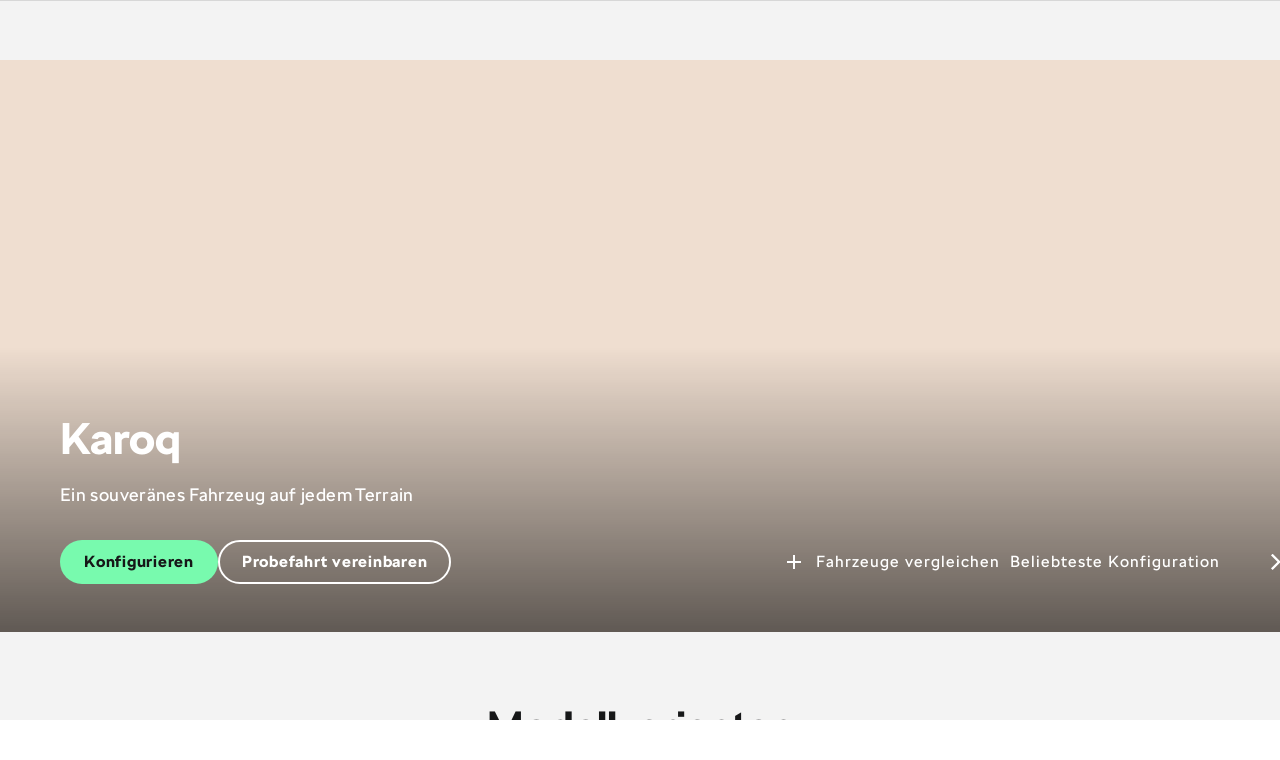

--- FILE ---
content_type: text/html
request_url: https://d3czzntyh7h6g7.cloudfront.net/de/models/karoq/karoq.html
body_size: 75766
content:
<!DOCTYPE html><html dir="ltr" lang="de-ch" xml:lang="de-ch" xmlns="http://www.w3.org/1999/xhtml"><head prefix="og: http://ogp.me/ns#">
    <meta charset="utf-8">
    <meta name="viewport" content="width=device-width, initial-scale=1.0">
    <title>Karoq</title>


    <meta name="robots" content="index, follow">

    <meta property="og:type" content="website">

    <meta property="og:url" content="https://www.skoda.ch/models/karoq/karoq">

    <meta property="og:title" content="Karoq">




    <meta name="legal-entity-id" content="223">

    <meta pagetype="Other">
    <link rel="preconnect" href="https://d3czzntyh7h6g7.cloudfront.net">

    <link rel="canonical" href="https://www.skoda.ch/models/karoq/karoq">

    <link rel="icon" href="https://www.skoda.ch/favicon.ico" type="image/x-icon">


            <link href="https://www.skoda.ch/models/karoq/karoq?_preservelanguage=1" hreflang="de-ch" rel="alternate">
            <link href="https://fr.skoda.ch/models/karoq/karoq?_preservelanguage=1" hreflang="fr-ch" rel="alternate">
            <link href="https://it.skoda.ch/models/karoq/karoq?_preservelanguage=1" hreflang="it-ch" rel="alternate">

    <link rel="stylesheet" type="text/css" href="https://d3czzntyh7h6g7.cloudfront.net/resources/publicFilefolder=production/Modules_c2911565-9b23-426f-b6df-3f86a0935d42&amp;path=static/bootstrap/bootstrap-skoda-20250320.min.css">

    <link rel="stylesheet" type="text/css" href="https://d3czzntyh7h6g7.cloudfront.net/resources/publicFilefolder=production/Libs_c2911565-9b23-426f-b6df-3f86a0935d42&amp;path=assets.4ca57e6f98046a98fe26.css">
    <link rel="stylesheet" type="text/css" href="https://d3czzntyh7h6g7.cloudfront.net/resources/publicFilefolder=production/Libs_c2911565-9b23-426f-b6df-3f86a0935d42&amp;path=components.946f9e90b0d0b50dbf97.css">

    <link rel="stylesheet" type="text/css" href="https://d3czzntyh7h6g7.cloudfront.net/resources/publicFilefolder=production/Modules_c2911565-9b23-426f-b6df-3f86a0935d42&amp;path=Modules/ImporterHeaderModule/ImporterHeaderModule.dc762ad12aefecd6c082.css">
    <link rel="stylesheet" type="text/css" href="https://d3czzntyh7h6g7.cloudfront.net/resources/publicFilefolder=production/Modules_c2911565-9b23-426f-b6df-3f86a0935d42&amp;path=Modules/DerivativeIntroductionModule/DerivativeIntroductionModule.69bfd41f63afd248e634.css">
    <link rel="stylesheet" type="text/css" href="https://d3czzntyh7h6g7.cloudfront.net/resources/publicFilefolder=production/Modules_c2911565-9b23-426f-b6df-3f86a0935d42&amp;path=Modules/DerivativeOverviewModule/DerivativeOverviewModule.ffcdbc837be9615d8f2d.css">
    <link rel="stylesheet" type="text/css" href="https://d3czzntyh7h6g7.cloudfront.net/resources/publicFilefolder=production/Modules_c2911565-9b23-426f-b6df-3f86a0935d42&amp;path=Modules/CtaModule/CtaModule.6a755ce7169634bb873c.css">
    <link rel="stylesheet" type="text/css" href="https://d3czzntyh7h6g7.cloudfront.net/resources/publicFilefolder=production/Modules_c2911565-9b23-426f-b6df-3f86a0935d42&amp;path=Modules/HighlightsModule/HighlightsModule.8d7706f7b2ae18d9155a.css">
    <link rel="stylesheet" type="text/css" href="https://d3czzntyh7h6g7.cloudfront.net/resources/publicFilefolder=production/Modules_c2911565-9b23-426f-b6df-3f86a0935d42&amp;path=Modules/ModelCharacterGalleryModule/ModelCharacterGalleryModule.e65460a95940c8074d4a.css">
    <link rel="stylesheet" type="text/css" href="https://d3czzntyh7h6g7.cloudfront.net/resources/publicFilefolder=production/Modules_c2911565-9b23-426f-b6df-3f86a0935d42&amp;path=Modules/GroupingSeparatorModule/GroupingSeparatorModule.98933fbd5df0a38919b8.css">
    <link rel="stylesheet" type="text/css" href="https://d3czzntyh7h6g7.cloudfront.net/resources/publicFilefolder=production/Modules_c2911565-9b23-426f-b6df-3f86a0935d42&amp;path=Modules/TechnologyModule/TechnologyModule.477387755d1eceb036b2.css">
    <link rel="stylesheet" type="text/css" href="https://d3czzntyh7h6g7.cloudfront.net/resources/publicFilefolder=production/Modules_c2911565-9b23-426f-b6df-3f86a0935d42&amp;path=Modules/TrimsModule/TrimsModule.08afd10a8ae513eed0a0.css">
    <link rel="stylesheet" type="text/css" href="https://d3czzntyh7h6g7.cloudfront.net/resources/publicFilefolder=production/Modules_c2911565-9b23-426f-b6df-3f86a0935d42&amp;path=Modules/FeaturesModule/FeaturesModule.7f8c24277d69835f7aa9.css">
    <link rel="stylesheet" type="text/css" href="https://d3czzntyh7h6g7.cloudfront.net/resources/publicFilefolder=production/Modules_c2911565-9b23-426f-b6df-3f86a0935d42&amp;path=Modules/StockCars2Module/StockCars2Module.4cb136e11404a5c3fdc0.css">
    <link rel="stylesheet" type="text/css" href="https://d3czzntyh7h6g7.cloudfront.net/resources/publicFilefolder=production/Modules_c2911565-9b23-426f-b6df-3f86a0935d42&amp;path=Modules/DimensionsModule/DimensionsModule.7e8be1ac113a5c88ea18.css">
    <link rel="stylesheet" type="text/css" href="https://d3czzntyh7h6g7.cloudfront.net/resources/publicFilefolder=production/Modules_c2911565-9b23-426f-b6df-3f86a0935d42&amp;path=Modules/TilesModule/TilesModule.cd596a98017d37c0b6c4.css">
    <link rel="stylesheet" type="text/css" href="https://d3czzntyh7h6g7.cloudfront.net/resources/publicFilefolder=production/Modules_c2911565-9b23-426f-b6df-3f86a0935d42&amp;path=Modules/LatestNewsModule/LatestNewsModule.0e6324fa6a941617c8a0.css">
    <link rel="stylesheet" type="text/css" href="https://d3czzntyh7h6g7.cloudfront.net/resources/publicFilefolder=production/Modules_c2911565-9b23-426f-b6df-3f86a0935d42&amp;path=Modules/ImporterFooterModule/ImporterFooterModule.4e5e13556702e2ae530d.css">
<script src="https://d3czzntyh7h6g7.cloudfront.net/resources/filepath=jquery/dist/jquery.min.fc9a93dd241f6b045cbff0481cf4e1901becd0e12fb45166a8f17f95823f0b1a.js" defer=""></script>
<script src="https://d3czzntyh7h6g7.cloudfront.net/resources/filepath=@popperjs/core/dist/umd/popper.min.c212f4b505a86352aed62b24a8f16f999f821ecbe6456c7f3c8a04bc87968782.js" defer=""></script>
<script src="https://d3czzntyh7h6g7.cloudfront.net/resources/filepath=bootstrap/dist/js/bootstrap.min.7b0f14895d69247fd88e93840489cfd47c55bd3fd27eb0a6c12a14cc5f492207.js" defer=""></script>
<script src="https://d3czzntyh7h6g7.cloudfront.net/resources/filepath=react/umd/react.production.min.d949f1c3687aedadcedac85261865f29b17cd273997e7f6b2bfc53b2f9d4c4dd.js" defer=""></script>
<script src="https://d3czzntyh7h6g7.cloudfront.net/resources/filepath=react-dom/umd/react-dom.production.min.35f4f974f4b2bcd44da73963347f8952e341f83909e4498227d4e26b98f66f0d.js" defer=""></script>
<script src="https://d3czzntyh7h6g7.cloudfront.net/resources/publicFilefolder=production/Modules_c2911565-9b23-426f-b6df-3f86a0935d42&amp;path=static/OutdatedBrowsers/outdatedbrowser_styles.min.js" defer=""></script>
<script src="https://d3czzntyh7h6g7.cloudfront.net/resources/publicFilefolder=production/Modules_c2911565-9b23-426f-b6df-3f86a0935d42&amp;path=static/bootstrap/single-module-20250724.js" defer=""></script>

<script src="https://d3czzntyh7h6g7.cloudfront.net/resources/publicFilefolder=production/Libs_c2911565-9b23-426f-b6df-3f86a0935d42&amp;path=components.client.bundle.eb9665129263429209ac.js" defer=""></script>
<script src="https://d3czzntyh7h6g7.cloudfront.net/resources/publicFilefolder=production/Libs_c2911565-9b23-426f-b6df-3f86a0935d42&amp;path=assets.client.bundle.58059360979bf6fe0d58.js" defer=""></script>

<script src="https://d3czzntyh7h6g7.cloudfront.net/resources/publicFilefolder=production/Modules_c2911565-9b23-426f-b6df-3f86a0935d42&amp;path=Modules/GlobalModule/GlobalModule.client.bundle.cffbb8a4df1b93634ad5.js" defer=""></script>
<script src="https://d3czzntyh7h6g7.cloudfront.net/resources/publicFilefolder=production/Modules_c2911565-9b23-426f-b6df-3f86a0935d42&amp;path=Modules/ImporterHeaderModule/ImporterHeaderModule.client.bundle.feca44a78edeb422948e.js" defer=""></script>
<script src="https://d3czzntyh7h6g7.cloudfront.net/resources/publicFilefolder=production/Modules_c2911565-9b23-426f-b6df-3f86a0935d42&amp;path=Modules/DerivativeIntroductionModule/DerivativeIntroductionModule.client.bundle.c086e801b47252201ebf.js" defer=""></script>
<script src="https://d3czzntyh7h6g7.cloudfront.net/resources/publicFilefolder=production/Modules_c2911565-9b23-426f-b6df-3f86a0935d42&amp;path=Modules/DerivativeOverviewModule/DerivativeOverviewModule.client.bundle.33100f6098ce5314460f.js" defer=""></script>
<script src="https://d3czzntyh7h6g7.cloudfront.net/resources/publicFilefolder=production/Modules_c2911565-9b23-426f-b6df-3f86a0935d42&amp;path=Modules/CtaModule/CtaModule.client.bundle.81adfe1d15a73f127fe9.js" defer=""></script>
<script src="https://d3czzntyh7h6g7.cloudfront.net/resources/publicFilefolder=production/Modules_c2911565-9b23-426f-b6df-3f86a0935d42&amp;path=Modules/HighlightsModule/HighlightsModule.client.bundle.9f5b6682ee653b89400a.js" defer=""></script>
<script src="https://d3czzntyh7h6g7.cloudfront.net/resources/publicFilefolder=production/Modules_c2911565-9b23-426f-b6df-3f86a0935d42&amp;path=Modules/ModelCharacterGalleryModule/ModelCharacterGalleryModule.client.bundle.1ba7d3e0aee4bcca12ba.js" defer=""></script>
<script src="https://d3czzntyh7h6g7.cloudfront.net/resources/publicFilefolder=production/Modules_c2911565-9b23-426f-b6df-3f86a0935d42&amp;path=Modules/GroupingSeparatorModule/GroupingSeparatorModule.client.bundle.7236a7aa2b8bbe339f8f.js" defer=""></script>
<script src="https://d3czzntyh7h6g7.cloudfront.net/resources/publicFilefolder=production/Modules_c2911565-9b23-426f-b6df-3f86a0935d42&amp;path=Modules/TechnologyModule/TechnologyModule.client.bundle.ea5110413f5c4a59ae2b.js" defer=""></script>
<script src="https://d3czzntyh7h6g7.cloudfront.net/resources/publicFilefolder=production/Modules_c2911565-9b23-426f-b6df-3f86a0935d42&amp;path=Modules/TrimsModule/TrimsModule.client.bundle.1c3faf273deaf04fa297.js" defer=""></script>
<script src="https://d3czzntyh7h6g7.cloudfront.net/resources/publicFilefolder=production/Modules_c2911565-9b23-426f-b6df-3f86a0935d42&amp;path=Modules/FeaturesModule/FeaturesModule.client.bundle.97c300d961dc847c467a.js" defer=""></script>
<script src="https://d3czzntyh7h6g7.cloudfront.net/resources/publicFilefolder=production/Modules_c2911565-9b23-426f-b6df-3f86a0935d42&amp;path=Modules/StockCars2Module/StockCars2Module.client.bundle.34e237e8236eea98e11c.js" defer=""></script>
<script src="https://d3czzntyh7h6g7.cloudfront.net/resources/publicFilefolder=production/Modules_c2911565-9b23-426f-b6df-3f86a0935d42&amp;path=Modules/DimensionsModule/DimensionsModule.client.bundle.25a2337c3dd79bfb5fd1.js" defer=""></script>
<script src="https://d3czzntyh7h6g7.cloudfront.net/resources/publicFilefolder=production/Modules_c2911565-9b23-426f-b6df-3f86a0935d42&amp;path=Modules/TilesModule/TilesModule.client.bundle.0554bf596cdb03f1f8fd.js" defer=""></script>
<script src="https://d3czzntyh7h6g7.cloudfront.net/resources/publicFilefolder=production/Modules_c2911565-9b23-426f-b6df-3f86a0935d42&amp;path=Modules/LatestNewsModule/LatestNewsModule.client.bundle.56a7d7e050ffa6db205d.js" defer=""></script>
<script src="https://d3czzntyh7h6g7.cloudfront.net/resources/publicFilefolder=production/Modules_c2911565-9b23-426f-b6df-3f86a0935d42&amp;path=Modules/ImporterFooterModule/ImporterFooterModule.client.bundle.02246156579e18b2bbd3.js" defer=""></script>

<script src="https://sdrive.azureedge.net/sdrive/zero-tracking.js" defer=""></script>
<script src="https://cross.skoda-auto.com/sdrive/endpoint.js?v=2"></script>
<script src="https://storage.googleapis.com/perso-pn-scripts/content/at.js" defer=""></script>


<!-- GLOBAL Google Tag Manager -->

<!-- End GLOBAL Google Tag Manager -->
<!-- site related Adobe Target ID -->
<!-- End site related Adobe Target ID -->

<script type="application/ld+json">
{
  "@type": "Vehicle",
  "vehicleEngine": [
    {
      "@type": "EngineSpecification",
      "enginePower": {
        "@type": "QuantitativeValue",
        "value": "115.56783747083186749127717756",
        "unitText": "PS"
      },
      "fuelType": "Benzine",
      "torque": {
        "@type": "QuantitativeValue",
        "value": "200.0000",
        "unitText": "Nm"
      },
      "name": ""
    }
  ],
  "brand": "SKODA",
  "manufacturer": "SKODA AUTO, a.s.",
  "image": "https://iprenders.blob.core.windows.net/basenu7v24100008/2X2X0K4usNgkEhla5AJerZ9GSx-HwgFRp6V0cN8T39lj1.oCYsAuO-7M4iDWqzseNlyb3YovKTd-dAPK3GQLyS65_.-KJEUMZDRP-19201080dayvext_front1000080.png",
  "name": "Karoq",
  "offers": {
    "@type": "Offer",
    "price": "34080",
    "priceCurrency": "CHF"
  },
  "url": "https://www.skoda.ch/models/karoq/karoq",
  "@context": "http://schema.org"
}
</script>

<script type="application/ld+json">
{
  "@type": "BreadcrumbList",
  "itemListElement": [
    {
      "@type": "ListItem",
      "position": 1,
      "item": {
        "name": "Karoq",
        "@id": "https://www.skoda.ch/models/karoq/karoq"
      }
    },
    {
      "@type": "ListItem",
      "position": 2,
      "item": {
        "name": "Karoq",
        "@id": "https://www.skoda.ch/models/karoq/karoq"
      }
    }
  ],
  "@context": "http://schema.org"
}
</script>




<script src="https://cdnjs.cloudflare.com/ajax/libs/iframe-resizer/4.2.1/iframeResizer.contentWindow.min.js" crossorigin="anonymous"></script><link rel="stylesheet" id="deepimpact-css" type="text/css" href="/deepimpact/skoda-override.css"><script src="/deepimpact/skoda-runtime-override.js" processed="true"></script></head>
<body data-facelifted="true" data-cm-show-floating-element="False" data-move-to-top-button-visible="True" data-site-id="sites/dech-v2" data-page-id="407c06c6-5d1f-4257-b504-58227a6de8a3" data-version="61.0" data-bid="223" data-short-culture="de" data-fully-qualified-domain-name="www.skoda.ch" data-site-source-type="Skoda.K2NG.Plugins.SitePrototypes.ImporterV2.ImporterSiteV2" data-page-source-type="Skoda.K2NG.Plugins.SitePrototypes.ImporterV2.Pages.ModelDerivative.ModelDerivativePage" data-culture="de-ch" data-global-gtm-id="GTM-MNWPV4D" data-model-code="NU" data-mbv="NU7" data-body-code="62001" data-carline="62001" data-model-family="NU" data-derivative="62001" data-car-comparison-payload="[{&quot;BodyMbvCode&quot;:&quot;PYL&quot;,&quot;ImageUrl&quot;:&quot;https://cdn.skoda-auto.com/images/external/7d97260822c8b1687eeeaf46cbabc013/DerivativeIntroductionModule/9991858888551adc2e23c7b2ad2a8a3853f5cd04de3d16320a15b71b2c9e83c8/Default&quot;,&quot;DisplayName&quot;:&quot;Elroq&quot;,&quot;DerivativeCode&quot;:&quot;62002&quot;},{&quot;BodyMbvCode&quot;:&quot;5AZ&quot;,&quot;ImageUrl&quot;:&quot;https://cdn.skoda-auto.com/images/external/b33edddab76d54f45b1f20d9b70ac3e4/DerivativeIntroductionModule/9991858888551adc2e23c7b2ad2a8a3853f5cd04de3d16320a15b71b2c9e83c8/Default&quot;,&quot;DisplayName&quot;:&quot;Enyaq&quot;,&quot;DerivativeCode&quot;:&quot;64002&quot;},{&quot;BodyMbvCode&quot;:&quot;NW4&quot;,&quot;ImageUrl&quot;:&quot;https://cdn.skoda-auto.com/images/external/c7c9bfedc2e4762f1f19ccf0f11190d4/DerivativeIntroductionModule/9991858888551adc2e23c7b2ad2a8a3853f5cd04de3d16320a15b71b2c9e83c8/Default&quot;,&quot;DisplayName&quot;:&quot;Kamiq&quot;,&quot;DerivativeCode&quot;:&quot;61002&quot;},{&quot;BodyMbvCode&quot;:&quot;NU7&quot;,&quot;ImageUrl&quot;:&quot;https://cdn.skoda-auto.com/images/external/5fbacd97ef402c203d3d2a3816640fc6/DerivativeIntroductionModule/9991858888551adc2e23c7b2ad2a8a3853f5cd04de3d16320a15b71b2c9e83c8/Default&quot;,&quot;DisplayName&quot;:&quot;Karoq&quot;,&quot;DerivativeCode&quot;:&quot;62001&quot;},{&quot;BodyMbvCode&quot;:&quot;PS7&quot;,&quot;ImageUrl&quot;:&quot;https://cdn.skoda-auto.com/images/external/3ed94ebb849c709a9c189c3f362f2fe7/DerivativeIntroductionModule/9991858888551adc2e23c7b2ad2a8a3853f5cd04de3d16320a15b71b2c9e83c8/Default&quot;,&quot;DisplayName&quot;:&quot;Kodiaq&quot;,&quot;DerivativeCode&quot;:&quot;63001&quot;},{&quot;BodyMbvCode&quot;:&quot;PJ3&quot;,&quot;ImageUrl&quot;:&quot;https://cdn.skoda-auto.com/images/external/5d9851d0f62ec76a56f55bd98222d252/DerivativeIntroductionModule/9991858888551adc2e23c7b2ad2a8a3853f5cd04de3d16320a15b71b2c9e83c8/Default&quot;,&quot;DisplayName&quot;:&quot;Fabia&quot;,&quot;DerivativeCode&quot;:&quot;60002&quot;},{&quot;BodyMbvCode&quot;:&quot;NW1&quot;,&quot;ImageUrl&quot;:&quot;https://cdn.skoda-auto.com/images/external/eac11f8416d52ae7c9d27f850252465c/DerivativeIntroductionModule/9991858888551adc2e23c7b2ad2a8a3853f5cd04de3d16320a15b71b2c9e83c8/Default&quot;,&quot;DisplayName&quot;:&quot;Scala&quot;,&quot;DerivativeCode&quot;:&quot;61001&quot;},{&quot;BodyMbvCode&quot;:&quot;PV5&quot;,&quot;ImageUrl&quot;:&quot;https://cdn.skoda-auto.com/images/external/d5d07af311d60183eed06af7baeaec15/DerivativeIntroductionModule/9991858888551adc2e23c7b2ad2a8a3853f5cd04de3d16320a15b71b2c9e83c8/Default&quot;,&quot;DisplayName&quot;:&quot;Octavia&quot;,&quot;DerivativeCode&quot;:&quot;63502&quot;},{&quot;BodyMbvCode&quot;:&quot;NZ5&quot;,&quot;ImageUrl&quot;:&quot;https://cdn.skoda-auto.com/images/external/7c3eb6f432eb708ec67e1f87bc2ef117/DerivativeIntroductionModule/9991858888551adc2e23c7b2ad2a8a3853f5cd04de3d16320a15b71b2c9e83c8/Default&quot;,&quot;DisplayName&quot;:&quot;Superb&quot;,&quot;DerivativeCode&quot;:&quot;64501&quot;}]">
    <!-- GLOBAL Google Tag Manager -->
    <noscript>
        <iframe src="//www.googletagmanager.com/ns.html?id=GTM-MNWPV4D" height="0" width="0" style="display:none;visibility:hidden"></iframe>
    </noscript>
    <!-- End GLOBAL Google Tag Manager -->
    <div class="k2ng-page">
        <div id="external-header-content"></div>
        <div class="wrap-page" data-site-id="sites/dech-v2" data-page-id="407c06c6-5d1f-4257-b504-58227a6de8a3">
            <header>
                <div class="k2ng-zone k2ng-zone-name-Global" data-zoneid="Global">
                    
                    <div id="GlobalModule" class="cpv3-module-container" data-modulecontainer="GlobalModule" data-module-id="GlobalModule" data-module-hash="7B6C51A2">
                        <style data-emotion="k-two-ng-global 18cpopi">html{-webkit-font-smoothing:antialiased;-moz-osx-font-smoothing:grayscale;box-sizing:border-box;-webkit-text-size-adjust:100%;}*,*::before,*::after{box-sizing:inherit;}strong,b{font-weight:700;}body{margin:0;color:#161718FF;letter-spacing:0.02em;font-family:SKODA Next;font-style:normal;text-transform:none;-webkit-text-decoration:none;text-decoration:none;font-size:16px;font-weight:300;line-height:24px;background-color:#e4e4e4FF;}@media (min-width:720px){body{letter-spacing:0.02em;font-family:SKODA Next;font-style:normal;text-transform:none;-webkit-text-decoration:none;text-decoration:none;font-size:16px;font-weight:300;line-height:24px;}}@media (min-width:1440px){body{letter-spacing:0.02em;font-family:SKODA Next;font-style:normal;text-transform:none;-webkit-text-decoration:none;text-decoration:none;font-size:18px;font-weight:300;line-height:28px;}}@media print{body{background-color:#fff;}}body::backdrop{background-color:#e4e4e4FF;}body{background:#fff;color:#161718FF;}@supports not selector(::-webkit-scrollbar){*{scrollbar-width:thin;scrollbar-color:#7c7d7eFF;}}*::-webkit-scrollbar{border:2px solid transparent;width:8px;height:8px;}*::-webkit-scrollbar-thumb{border:2px solid transparent;border-radius:100px;background:#7c7d7eFF;-webkit-background-clip:content-box;background-clip:content-box;}*:not(.notracks)::-webkit-scrollbar-track{border:2px solid transparent;border-radius:100px;background:#f1f1f1FF;-webkit-background-clip:content-box;background-clip:content-box;}*::-webkit-scrollbar-button{display:none;}*::-webkit-scrollbar-corner{background-color:transparent;}@media not all and (min-resolution: 0.001dpcm){@supports (-webkit-appearance: none){* [style*='overflow:hidden'],* [style*='overflow: hidden']{touch-action:none;}}}.ag-theme-material{width:100%;height:100%;--ag-font-family:SKODA Next;--ag-font-size:16px;--ag-material-primary-color:#31694BFF;--ag-material-accent-color:#464748FF;--ag-foreground-color:#161718FF;--ag-data-color:#161718FF;--ag-header-foreground-color:#161718FF;--ag-background-color:transparent;--ag-header-background-color:transparent;--ag-subheader-background-color:transparent;--ag-subheader-toolbar-background-color:transparent;--ag-secondary-foreground-color:#7c7d7eFF;--ag-disabled-foreground-color:#9e9fa0FF;--ag-selected-row-background-color:#fff;--ag-odd-row-background-color:transparent;--ag-column-hover-color:transparent;--ag-header-cell-hover-background-color:transparent;--ag-row-hover-color:#f1f1f1FF;--ag-row-border-color:#e4e4e4FF;--ag-border-radius:8px;--ag-checkbox-checked-color:#31694BFF;--ag-checkbox-indeterminate-color:#31694BFF;--ag-cell-horizontal-padding:16px;--ag-cell-vertical-padding:17px;--ag-row-height:54px;--ag-header-height:54px;--ag-header-column-separator-display:block;--ag-header-column-separator-height:20px;--ag-header-column-separator-color:#e4e4e4FF;--ag-header-column-resize-handle-color:#e4e4e4FF;--ag-header-column-resize-handle-display:block;--ag-header-column-resize-handle-height:20px;}.ag-theme-material .ag-root-wrapper{border:1px solid;border-color:#e4e4e4FF;border-radius:8px;}.ag-theme-material .ag-row-last{border-bottom:none;}.ag-theme-material .ag-row-hover{background-color:var(--ag-row-hover-color)!important;}.ag-theme-material .ag-center-cols-container{min-width:100%;}.ag-theme-material .ag-paging-panel{border:none;position:relative;}.ag-theme-material .ag-paging-panel:before{display:block;content:'';height:1px;background:#e4e4e4FF;position:absolute;top:0;left:24px;right:24px;}h1,.h1{letter-spacing:0.02em;font-family:SKODA Next;font-style:normal;text-transform:none;-webkit-text-decoration:none;text-decoration:none;font-size:33px;font-weight:700;line-height:40px;}@media (min-width:720px){h1,.h1{letter-spacing:0.02em;font-family:SKODA Next;font-style:normal;text-transform:none;-webkit-text-decoration:none;text-decoration:none;font-size:38px;font-weight:700;line-height:48px;}}@media (min-width:1440px){h1,.h1{letter-spacing:0.02em;font-family:SKODA Next;font-style:normal;text-transform:none;-webkit-text-decoration:none;text-decoration:none;font-size:44px;font-weight:700;line-height:52px;}}h2,.h2{letter-spacing:0.02em;font-family:SKODA Next;font-style:normal;text-transform:none;-webkit-text-decoration:none;text-decoration:none;font-size:28px;font-weight:700;line-height:36px;}@media (min-width:720px){h2,.h2{letter-spacing:0.02em;font-family:SKODA Next;font-style:normal;text-transform:none;-webkit-text-decoration:none;text-decoration:none;font-size:32px;font-weight:700;line-height:38px;}}@media (min-width:1440px){h2,.h2{letter-spacing:0.02em;font-family:SKODA Next;font-style:normal;text-transform:none;-webkit-text-decoration:none;text-decoration:none;font-size:36px;font-weight:700;line-height:44px;}}h3,.h3{letter-spacing:0.02em;font-family:SKODA Next;font-style:normal;text-transform:none;-webkit-text-decoration:none;text-decoration:none;font-size:23px;font-weight:700;line-height:28px;}@media (min-width:720px){h3,.h3{letter-spacing:0.02em;font-family:SKODA Next;font-style:normal;text-transform:none;-webkit-text-decoration:none;text-decoration:none;font-size:27px;font-weight:700;line-height:32px;}}@media (min-width:1440px){h3,.h3{letter-spacing:0.02em;font-family:SKODA Next;font-style:normal;text-transform:none;-webkit-text-decoration:none;text-decoration:none;font-size:30px;font-weight:700;line-height:36px;}}h4,.h4{letter-spacing:0.02em;font-family:SKODA Next;font-style:normal;text-transform:none;-webkit-text-decoration:none;text-decoration:none;font-size:20px;font-weight:700;line-height:24px;}@media (min-width:720px){h4,.h4{letter-spacing:0.02em;font-family:SKODA Next;font-style:normal;text-transform:none;-webkit-text-decoration:none;text-decoration:none;font-size:23px;font-weight:700;line-height:28px;}}@media (min-width:1440px){h4,.h4{letter-spacing:0.02em;font-family:SKODA Next;font-style:normal;text-transform:none;-webkit-text-decoration:none;text-decoration:none;font-size:24px;font-weight:700;line-height:28px;}}display,.display{letter-spacing:0.02em;font-family:SKODA Next;font-style:normal;text-transform:none;-webkit-text-decoration:none;text-decoration:none;font-size:40px;font-weight:700;line-height:56px;}@media (min-width:720px){display,.display{letter-spacing:0.02em;font-family:SKODA Next;font-style:normal;text-transform:none;-webkit-text-decoration:none;text-decoration:none;font-size:56px;font-weight:700;line-height:64px;}}@media (min-width:1440px){display,.display{letter-spacing:0.02em;font-family:SKODA Next;font-style:normal;text-transform:none;-webkit-text-decoration:none;text-decoration:none;font-size:72px;font-weight:700;line-height:72px;}}subheadline,.subheadline{letter-spacing:0.02em;font-family:SKODA Next;font-style:normal;text-transform:none;-webkit-text-decoration:none;text-decoration:none;font-size:16px;font-weight:700;line-height:24px;}@media (min-width:720px){subheadline,.subheadline{letter-spacing:0.02em;font-family:SKODA Next;font-style:normal;text-transform:none;-webkit-text-decoration:none;text-decoration:none;font-size:16px;font-weight:700;line-height:24px;}}@media (min-width:1440px){subheadline,.subheadline{letter-spacing:0.02em;font-family:SKODA Next;font-style:normal;text-transform:none;-webkit-text-decoration:none;text-decoration:none;font-size:18px;font-weight:700;line-height:28px;}}body,.body{letter-spacing:0.02em;font-family:SKODA Next;font-style:normal;text-transform:none;-webkit-text-decoration:none;text-decoration:none;font-size:16px;font-weight:300;line-height:24px;}@media (min-width:720px){body,.body{letter-spacing:0.02em;font-family:SKODA Next;font-style:normal;text-transform:none;-webkit-text-decoration:none;text-decoration:none;font-size:16px;font-weight:300;line-height:24px;}}@media (min-width:1440px){body,.body{letter-spacing:0.02em;font-family:SKODA Next;font-style:normal;text-transform:none;-webkit-text-decoration:none;text-decoration:none;font-size:18px;font-weight:300;line-height:28px;}}disclaimer,.disclaimer{letter-spacing:0.02em;font-family:SKODA Next;font-style:normal;text-transform:none;-webkit-text-decoration:none;text-decoration:none;font-size:12px;font-weight:300;line-height:16px;}@media (min-width:720px){disclaimer,.disclaimer{letter-spacing:0.02em;font-family:SKODA Next;font-style:normal;text-transform:none;-webkit-text-decoration:none;text-decoration:none;font-size:12px;font-weight:300;line-height:16px;}}@media (min-width:1440px){disclaimer,.disclaimer{letter-spacing:0.02em;font-family:SKODA Next;font-style:normal;text-transform:none;-webkit-text-decoration:none;text-decoration:none;font-size:14px;font-weight:300;line-height:20px;}}disclaimer1,.disclaimer1{letter-spacing:0.02em;font-family:SKODA Next;font-style:normal;text-transform:none;-webkit-text-decoration:none;text-decoration:none;font-size:12px;font-weight:300;line-height:16px;}@media (min-width:720px){disclaimer1,.disclaimer1{letter-spacing:0.02em;font-family:SKODA Next;font-style:normal;text-transform:none;-webkit-text-decoration:none;text-decoration:none;font-size:12px;font-weight:300;line-height:16px;}}@media (min-width:1440px){disclaimer1,.disclaimer1{letter-spacing:0.02em;font-family:SKODA Next;font-style:normal;text-transform:none;-webkit-text-decoration:none;text-decoration:none;font-size:14px;font-weight:300;line-height:20px;}}disclaimer2,.disclaimer2{letter-spacing:0.02em;font-family:SKODA Next;font-style:normal;text-transform:none;-webkit-text-decoration:none;text-decoration:none;font-size:10px;font-weight:300;line-height:14px;}@media (min-width:720px){disclaimer2,.disclaimer2{letter-spacing:0.02em;font-family:SKODA Next;font-style:normal;text-transform:none;-webkit-text-decoration:none;text-decoration:none;font-size:10px;font-weight:300;line-height:14px;}}@media (min-width:1440px){disclaimer2,.disclaimer2{letter-spacing:0.02em;font-family:SKODA Next;font-style:normal;text-transform:none;-webkit-text-decoration:none;text-decoration:none;font-size:12px;font-weight:300;line-height:18px;}}caption1,.caption1{letter-spacing:0.02em;font-family:SKODA Next;font-style:normal;text-transform:none;-webkit-text-decoration:none;text-decoration:none;font-size:14px;font-weight:700;line-height:20px;}@media (min-width:720px){caption1,.caption1{letter-spacing:0.02em;font-family:SKODA Next;font-style:normal;text-transform:none;-webkit-text-decoration:none;text-decoration:none;font-size:14px;font-weight:700;line-height:20px;}}@media (min-width:1440px){caption1,.caption1{letter-spacing:0.02em;font-family:SKODA Next;font-style:normal;text-transform:none;-webkit-text-decoration:none;text-decoration:none;font-size:16px;font-weight:700;line-height:24px;}}caption2,.caption2{letter-spacing:0.02em;font-family:SKODA Next;font-style:normal;text-transform:none;-webkit-text-decoration:none;text-decoration:none;font-size:12px;font-weight:700;line-height:16px;}@media (min-width:720px){caption2,.caption2{letter-spacing:0.02em;font-family:SKODA Next;font-style:normal;text-transform:none;-webkit-text-decoration:none;text-decoration:none;font-size:12px;font-weight:700;line-height:16px;}}@media (min-width:1440px){caption2,.caption2{letter-spacing:0.02em;font-family:SKODA Next;font-style:normal;text-transform:none;-webkit-text-decoration:none;text-decoration:none;font-size:14px;font-weight:700;line-height:20px;}}</style><div data-module="global-module" data-props="{&quot;moduleId&quot;:&quot;GlobalModule_90490ec5-e227-43d9-8d49-678312c364bd&quot;,&quot;viewModel&quot;:{&quot;legalEntities&quot;:[],&quot;authProxy&quot;:{&quot;originUrl&quot;:&quot;https://www.skoda.ch/app/authproxy&quot;,&quot;redirectUrl&quot;:&quot;https://www.skoda.ch/models/karoq/karoq&quot;},&quot;translationServiceApiUrl&quot;:&quot;https://translationservice-bff-prod-app.azurewebsites.net&quot;,&quot;resources&quot;:{&quot;Common.Navigation.MoveToTop&quot;:&quot;Zum Seitenanfang&quot;,&quot;Common.Navigation.SkipToMainContent&quot;:&quot;Zum Hauptinhalt&quot;}},&quot;resources&quot;:null}" data-moduleid="GlobalModule_90490ec5-e227-43d9-8d49-678312c364bd"><style data-emotion="k-two-ng et6d72">.k-two-ng-et6d72{font-family:SKODA Next;letter-spacing:0.75px;text-transform:none;-webkit-text-decoration:none;text-decoration:none;font-size:16px;font-weight:700;line-height:16px;min-width:64px;padding:6px 16px;border-radius:4px;-webkit-transition:background-color 250ms cubic-bezier(0.4, 0, 0.2, 1) 0ms,box-shadow 250ms cubic-bezier(0.4, 0, 0.2, 1) 0ms,border-color 250ms cubic-bezier(0.4, 0, 0.2, 1) 0ms,color 250ms cubic-bezier(0.4, 0, 0.2, 1) 0ms;transition:background-color 250ms cubic-bezier(0.4, 0, 0.2, 1) 0ms,box-shadow 250ms cubic-bezier(0.4, 0, 0.2, 1) 0ms,border-color 250ms cubic-bezier(0.4, 0, 0.2, 1) 0ms,color 250ms cubic-bezier(0.4, 0, 0.2, 1) 0ms;color:#fff;background-color:#31694BFF;box-shadow:0px 3px 1px -2px rgba(0,0,0,0.2),0px 2px 2px 0px rgba(0,0,0,0.14),0px 1px 5px 0px rgba(0,0,0,0.12);box-shadow:none;position:relative;box-shadow:none;text-rendering:geometricPrecision;outline:none;min-width:44px;padding:14px 24px;-webkit-flex-shrink:0;-ms-flex-negative:0;flex-shrink:0;font-family:SKODA Next;letter-spacing:0.75px;text-transform:none;-webkit-text-decoration:none;text-decoration:none;font-size:16px;font-weight:700;line-height:16px;-webkit-background-clip:padding-box;background-clip:padding-box;-webkit-transition:-webkit-transform 0.3s ease-out,color 0.3s ease-out,background-color 0.3s ease-out,border-color 0.3s ease-out,box-shadow 0.3s ease-out,opacity 0.3s ease-out;transition:transform 0.3s ease-out,color 0.3s ease-out,background-color 0.3s ease-out,border-color 0.3s ease-out,box-shadow 0.3s ease-out,opacity 0.3s ease-out;border-radius:1000px;background-color:#78faaeFF;color:#161718FF;position:fixed;top:-100px;left:10px;z-index:1000;}.k-two-ng-et6d72:hover{-webkit-text-decoration:none;text-decoration:none;background-color:#0e3a2fFF;box-shadow:0px 2px 4px -1px rgba(0,0,0,0.2),0px 4px 5px 0px rgba(0,0,0,0.14),0px 1px 10px 0px rgba(0,0,0,0.12);}@media (hover: none){.k-two-ng-et6d72:hover{background-color:#31694BFF;}}.k-two-ng-et6d72:active{box-shadow:0px 5px 5px -3px rgba(0,0,0,0.2),0px 8px 10px 1px rgba(0,0,0,0.14),0px 3px 14px 2px rgba(0,0,0,0.12);}.k-two-ng-et6d72.Mui-focusVisible{box-shadow:0px 3px 5px -1px rgba(0,0,0,0.2),0px 6px 10px 0px rgba(0,0,0,0.14),0px 1px 18px 0px rgba(0,0,0,0.12);}.k-two-ng-et6d72.Mui-disabled{color:rgba(0, 0, 0, 0.26);box-shadow:none;background-color:rgba(0, 0, 0, 0.12);}.k-two-ng-et6d72:hover{box-shadow:none;}.k-two-ng-et6d72.Mui-focusVisible{box-shadow:none;}.k-two-ng-et6d72:active{box-shadow:none;}.k-two-ng-et6d72.Mui-disabled{box-shadow:none;}.k-two-ng-et6d72 .MuiButton-icon{margin-top:-2px;margin-bottom:-2px;}.k-two-ng-et6d72 .MuiButton-icon .MuiSvgIcon-root{font-size:20px;}.k-two-ng-et6d72:hover{box-shadow:none;}.k-two-ng-et6d72.k-two-ng-et6d72:active{box-shadow:none;}.k-two-ng-et6d72:before{content:"";display:block;position:absolute;border-radius:inherit;inset:-2px;width:auto;height:auto;max-width:none;pointer-events:none;box-shadow:none;-webkit-transition:box-shadow 0.3s ease-out;transition:box-shadow 0.3s ease-out;}.k-two-ng-et6d72.Mui-focusVisible:before{box-shadow:0 0 0 2px #0666EDFF,0 0 0 4px #ffffffFF;}.k-two-ng-et6d72.Mui-disabled{opacity:1;}.k-two-ng-et6d72:hover,.k-two-ng-et6d72.Mui-focusVisible,.k-two-ng-et6d72.Mui-selected,.k-two-ng-et6d72.Mui-selected:hover,.k-two-ng-et6d72.Mui-selected.Mui-focusVisible{background-color:#72E3A1FF;color:#161718FF;}.k-two-ng-et6d72:active,.k-two-ng-et6d72.Mui-selected:active{background-color:#78faaeFF;color:#161718FF;}@media (pointer: coarse){.k-two-ng-et6d72:hover:not(:active):not(.Mui-focusVisible):not(.Mui-selected){background-color:#78faaeFF;color:#161718FF;}.k-two-ng-et6d72:active,.k-two-ng-et6d72.Mui-selected:active{background-color:#72E3A1FF;color:#161718FF;}}.k-two-ng-et6d72.Mui-disabled{color:#9e9fa0FF;background-color:#d8d8d8FF;}.k-two-ng-et6d72:focus,.k-two-ng-et6d72:focus-visible{top:100px;}</style><style data-emotion="k-two-ng rxap6e">.k-two-ng-rxap6e{display:-webkit-inline-box;display:-webkit-inline-flex;display:-ms-inline-flexbox;display:inline-flex;-webkit-align-items:center;-webkit-box-align:center;-ms-flex-align:center;align-items:center;-webkit-box-pack:center;-ms-flex-pack:center;-webkit-justify-content:center;justify-content:center;position:relative;box-sizing:border-box;-webkit-tap-highlight-color:transparent;background-color:transparent;outline:0;border:0;margin:0;border-radius:0;padding:0;cursor:pointer;-webkit-user-select:none;-moz-user-select:none;-ms-user-select:none;user-select:none;vertical-align:middle;-moz-appearance:none;-webkit-appearance:none;-webkit-text-decoration:none;text-decoration:none;color:inherit;font-family:SKODA Next;letter-spacing:0.75px;text-transform:none;-webkit-text-decoration:none;text-decoration:none;font-size:16px;font-weight:700;line-height:16px;min-width:64px;padding:6px 16px;border-radius:4px;-webkit-transition:background-color 250ms cubic-bezier(0.4, 0, 0.2, 1) 0ms,box-shadow 250ms cubic-bezier(0.4, 0, 0.2, 1) 0ms,border-color 250ms cubic-bezier(0.4, 0, 0.2, 1) 0ms,color 250ms cubic-bezier(0.4, 0, 0.2, 1) 0ms;transition:background-color 250ms cubic-bezier(0.4, 0, 0.2, 1) 0ms,box-shadow 250ms cubic-bezier(0.4, 0, 0.2, 1) 0ms,border-color 250ms cubic-bezier(0.4, 0, 0.2, 1) 0ms,color 250ms cubic-bezier(0.4, 0, 0.2, 1) 0ms;color:#fff;background-color:#31694BFF;box-shadow:0px 3px 1px -2px rgba(0,0,0,0.2),0px 2px 2px 0px rgba(0,0,0,0.14),0px 1px 5px 0px rgba(0,0,0,0.12);box-shadow:none;position:relative;box-shadow:none;text-rendering:geometricPrecision;outline:none;min-width:44px;padding:14px 24px;-webkit-flex-shrink:0;-ms-flex-negative:0;flex-shrink:0;font-family:SKODA Next;letter-spacing:0.75px;text-transform:none;-webkit-text-decoration:none;text-decoration:none;font-size:16px;font-weight:700;line-height:16px;-webkit-background-clip:padding-box;background-clip:padding-box;-webkit-transition:-webkit-transform 0.3s ease-out,color 0.3s ease-out,background-color 0.3s ease-out,border-color 0.3s ease-out,box-shadow 0.3s ease-out,opacity 0.3s ease-out;transition:transform 0.3s ease-out,color 0.3s ease-out,background-color 0.3s ease-out,border-color 0.3s ease-out,box-shadow 0.3s ease-out,opacity 0.3s ease-out;border-radius:1000px;background-color:#78faaeFF;color:#161718FF;position:fixed;top:-100px;left:10px;z-index:1000;}.k-two-ng-rxap6e::-moz-focus-inner{border-style:none;}.k-two-ng-rxap6e.Mui-disabled{pointer-events:none;cursor:default;}@media print{.k-two-ng-rxap6e{-webkit-print-color-adjust:exact;color-adjust:exact;}}.k-two-ng-rxap6e .MuiTouchRipple-root,.k-two-ng-rxap6e .MuiTouchRipple-root>span{max-width:none;}.k-two-ng-rxap6e:hover{-webkit-text-decoration:none;text-decoration:none;background-color:#0e3a2fFF;box-shadow:0px 2px 4px -1px rgba(0,0,0,0.2),0px 4px 5px 0px rgba(0,0,0,0.14),0px 1px 10px 0px rgba(0,0,0,0.12);}@media (hover: none){.k-two-ng-rxap6e:hover{background-color:#31694BFF;}}.k-two-ng-rxap6e:active{box-shadow:0px 5px 5px -3px rgba(0,0,0,0.2),0px 8px 10px 1px rgba(0,0,0,0.14),0px 3px 14px 2px rgba(0,0,0,0.12);}.k-two-ng-rxap6e.Mui-focusVisible{box-shadow:0px 3px 5px -1px rgba(0,0,0,0.2),0px 6px 10px 0px rgba(0,0,0,0.14),0px 1px 18px 0px rgba(0,0,0,0.12);}.k-two-ng-rxap6e.Mui-disabled{color:rgba(0, 0, 0, 0.26);box-shadow:none;background-color:rgba(0, 0, 0, 0.12);}.k-two-ng-rxap6e:hover{box-shadow:none;}.k-two-ng-rxap6e.Mui-focusVisible{box-shadow:none;}.k-two-ng-rxap6e:active{box-shadow:none;}.k-two-ng-rxap6e.Mui-disabled{box-shadow:none;}.k-two-ng-rxap6e .MuiButton-icon{margin-top:-2px;margin-bottom:-2px;}.k-two-ng-rxap6e .MuiButton-icon .MuiSvgIcon-root{font-size:20px;}.k-two-ng-rxap6e:hover{box-shadow:none;}.k-two-ng-rxap6e.k-two-ng-rxap6e:active{box-shadow:none;}.k-two-ng-rxap6e:before{content:"";display:block;position:absolute;border-radius:inherit;inset:-2px;width:auto;height:auto;max-width:none;pointer-events:none;box-shadow:none;-webkit-transition:box-shadow 0.3s ease-out;transition:box-shadow 0.3s ease-out;}.k-two-ng-rxap6e.Mui-focusVisible:before{box-shadow:0 0 0 2px #0666EDFF,0 0 0 4px #ffffffFF;}.k-two-ng-rxap6e.Mui-disabled{opacity:1;}.k-two-ng-rxap6e:hover,.k-two-ng-rxap6e.Mui-focusVisible,.k-two-ng-rxap6e.Mui-selected,.k-two-ng-rxap6e.Mui-selected:hover,.k-two-ng-rxap6e.Mui-selected.Mui-focusVisible{background-color:#72E3A1FF;color:#161718FF;}.k-two-ng-rxap6e:active,.k-two-ng-rxap6e.Mui-selected:active{background-color:#78faaeFF;color:#161718FF;}@media (pointer: coarse){.k-two-ng-rxap6e:hover:not(:active):not(.Mui-focusVisible):not(.Mui-selected){background-color:#78faaeFF;color:#161718FF;}.k-two-ng-rxap6e:active,.k-two-ng-rxap6e.Mui-selected:active{background-color:#72E3A1FF;color:#161718FF;}}.k-two-ng-rxap6e.Mui-disabled{color:#9e9fa0FF;background-color:#d8d8d8FF;}.k-two-ng-rxap6e:focus,.k-two-ng-rxap6e:focus-visible{top:100px;}</style><a class="MuiButtonBase-root MuiButton-root MuiButton-contained MuiButton-containedPrimary MuiButton-sizeMedium MuiButton-containedSizeMedium MuiButton-colorPrimary MuiButton-disableElevation MuiButton-root MuiButton-contained MuiButton-containedPrimary MuiButton-sizeMedium MuiButton-containedSizeMedium MuiButton-colorPrimary MuiButton-disableElevation k-two-ng-rxap6e" tabindex="0" href="#main-content">Zum Hauptinhalt</a><div class="d-none" data-component="moveup"><a href="#" class="icon" aria-label="Zum Seitenanfang"><style data-emotion="k-two-ng 16fhy80">.k-two-ng-16fhy80{-webkit-user-select:none;-moz-user-select:none;-ms-user-select:none;user-select:none;width:1em;height:1em;display:inline-block;fill:currentColor;-webkit-flex-shrink:0;-ms-flex-negative:0;flex-shrink:0;-webkit-transition:fill 200ms cubic-bezier(0.4, 0, 0.2, 1) 0ms;transition:fill 200ms cubic-bezier(0.4, 0, 0.2, 1) 0ms;font-size:1.25rem;overflow:visible;-webkit-flex-shrink:0;-ms-flex-negative:0;flex-shrink:0;font-size:20px;}</style><svg class="MuiSvgIcon-root MuiSvgIcon-fontSizeSmall sa-i arrow-up k-two-ng-16fhy80" focusable="false" aria-hidden="true" viewBox="2 2 20 20" data-testid="Icon"><path d="M10.96 19V6.98L5.72 12.28L4.44 11L12 3.44L19.56 11L18.28 12.28L13.04 6.98V19H10.96Z"></path></svg></a></div></div>
                    </div>
                </div>
                <div class="k2ng-zone k2ng-zone-name-Header" data-zoneid="Header">
                    <span class="anchor-tag" id="anchor-M26-2386f081"></span>
                    <div id="ImporterV2HeaderModule-2386f081" class="cpv3-module-container" data-modulecontainer="ImporterHeaderModule" data-module-id="ImporterV2HeaderModule-2386f081" data-module-hash="C31D2577">
                        <div data-module="importer-header" data-props="{&quot;moduleId&quot;:&quot;ImporterHeaderModule_9ca042d8-58dc-43e7-9102-402a3b1e0f3c&quot;,&quot;viewModel&quot;:{&quot;homePageUrl&quot;:&quot;https://www.skoda.ch/&quot;,&quot;languages&quot;:[{&quot;name&quot;:&quot;Deutsch&quot;,&quot;code&quot;:&quot;DE&quot;,&quot;shortCode&quot;:&quot;de-ch&quot;,&quot;url&quot;:&quot;https://www.skoda.ch/models/karoq/karoq?_preservelanguage=1&quot;},{&quot;name&quot;:&quot;Français&quot;,&quot;code&quot;:&quot;FR&quot;,&quot;shortCode&quot;:&quot;fr-ch&quot;,&quot;url&quot;:&quot;https://fr.skoda.ch/models/karoq/karoq?_preservelanguage=1&quot;},{&quot;name&quot;:&quot;Italiano&quot;,&quot;code&quot;:&quot;IT&quot;,&quot;shortCode&quot;:&quot;it-ch&quot;,&quot;url&quot;:&quot;https://it.skoda.ch/models/karoq/karoq?_preservelanguage=1&quot;}],&quot;menu&quot;:[{&quot;id&quot;:&quot;a9a83fe4-a404-4a8f-be77-bf2c7d12b87f&quot;,&quot;text&quot;:&quot;Angebote&quot;,&quot;link&quot;:null,&quot;image&quot;:null,&quot;children&quot;:[{&quot;id&quot;:&quot;f77163a1-e598-413a-b9f6-69e22fc26abd&quot;,&quot;text&quot;:&quot;Promotionen&quot;,&quot;link&quot;:null,&quot;image&quot;:null,&quot;children&quot;:[{&quot;id&quot;:&quot;db737bbb-a362-42a1-9872-ab748af2f811&quot;,&quot;text&quot;:&quot;Prämien und Leasingaktionen&quot;,&quot;link&quot;:{&quot;openInNewWindow&quot;:false,&quot;label&quot;:&quot;Prämien und Leasingaktionen&quot;,&quot;url&quot;:&quot;https://www.skoda.ch/promotions/promotion-detail/praemienundleasingaktion&quot;},&quot;image&quot;:null,&quot;children&quot;:[],&quot;tools&quot;:[],&quot;customLinks&quot;:[],&quot;labels&quot;:null},{&quot;id&quot;:&quot;2d70b10d-fdd2-48c1-a868-cde8d39f704f&quot;,&quot;text&quot;:&quot;Sondermodelle Dynamic&quot;,&quot;link&quot;:{&quot;openInNewWindow&quot;:false,&quot;label&quot;:&quot;Sondermodelle Dynamic&quot;,&quot;url&quot;:&quot;https://www.skoda.ch/promotions/promotion-detail/dynamic&quot;},&quot;image&quot;:null,&quot;children&quot;:[],&quot;tools&quot;:[],&quot;customLinks&quot;:[],&quot;labels&quot;:null}],&quot;tools&quot;:[],&quot;customLinks&quot;:[],&quot;labels&quot;:null},{&quot;id&quot;:&quot;0c82cb33-14b6-4cb5-983e-e50ead26d3a0&quot;,&quot;text&quot;:&quot;Sondermodelle&quot;,&quot;link&quot;:null,&quot;image&quot;:null,&quot;children&quot;:[],&quot;tools&quot;:[],&quot;customLinks&quot;:[],&quot;labels&quot;:null},{&quot;id&quot;:&quot;b7cee667-c63c-4934-8669-89f4c2fe4400&quot;,&quot;text&quot;:&quot;Škoda Care&quot;,&quot;link&quot;:null,&quot;image&quot;:null,&quot;children&quot;:[],&quot;tools&quot;:[],&quot;customLinks&quot;:[],&quot;labels&quot;:null},{&quot;id&quot;:&quot;a3a799df-c29a-4be9-af2c-a5824fd5a361&quot;,&quot;text&quot;:&quot;Finanzierung&quot;,&quot;link&quot;:null,&quot;image&quot;:null,&quot;children&quot;:[{&quot;id&quot;:&quot;8cd80bd6-b644-4496-a2d4-66adef3889b2&quot;,&quot;text&quot;:&quot;Dienstleistungspakete&quot;,&quot;link&quot;:{&quot;openInNewWindow&quot;:false,&quot;label&quot;:&quot;Dienstleistungspakete&quot;,&quot;url&quot;:&quot;https://www.skoda.ch/angebote/dienstleistungspakete&quot;},&quot;image&quot;:null,&quot;children&quot;:[],&quot;tools&quot;:[],&quot;customLinks&quot;:[],&quot;labels&quot;:null},{&quot;id&quot;:&quot;3cac95f5-8d2d-49bc-90e8-802d035d3ab8&quot;,&quot;text&quot;:&quot;Leasing&quot;,&quot;link&quot;:{&quot;openInNewWindow&quot;:false,&quot;label&quot;:&quot;Leasing&quot;,&quot;url&quot;:&quot;https://www.skoda.ch/angebote/leasen-sie-ihr-traumauto&quot;},&quot;image&quot;:null,&quot;children&quot;:[],&quot;tools&quot;:[],&quot;customLinks&quot;:[],&quot;labels&quot;:null}],&quot;tools&quot;:[],&quot;customLinks&quot;:[],&quot;labels&quot;:null},{&quot;id&quot;:&quot;1823059d-0b55-41ee-91b1-0f166d590516&quot;,&quot;text&quot;:&quot;Flottenkunden&quot;,&quot;link&quot;:null,&quot;image&quot;:null,&quot;children&quot;:[{&quot;id&quot;:&quot;c39b03d2-6469-48fc-be91-583cbee24526&quot;,&quot;text&quot;:&quot;Speziallösungen&quot;,&quot;link&quot;:{&quot;openInNewWindow&quot;:false,&quot;label&quot;:&quot;Speziallösungen&quot;,&quot;url&quot;:&quot;https://www.skoda.ch/angebote/spezialloesungen&quot;},&quot;image&quot;:null,&quot;children&quot;:[],&quot;tools&quot;:[],&quot;customLinks&quot;:[],&quot;labels&quot;:null},{&quot;id&quot;:&quot;3f2257d5-a3f3-4667-9012-ce115612d2b5&quot;,&quot;text&quot;:&quot;Ansprechpartner&quot;,&quot;link&quot;:{&quot;openInNewWindow&quot;:false,&quot;label&quot;:&quot;Ansprechpartner&quot;,&quot;url&quot;:&quot;https://www.skoda.ch/angebote/ansprechpartner&quot;},&quot;image&quot;:null,&quot;children&quot;:[],&quot;tools&quot;:[],&quot;customLinks&quot;:[],&quot;labels&quot;:null},{&quot;id&quot;:&quot;c51087dd-e697-43ef-8311-4070ec43c7b6&quot;,&quot;text&quot;:&quot;Flottenlösungen&quot;,&quot;link&quot;:{&quot;openInNewWindow&quot;:false,&quot;label&quot;:&quot;Flottenlösungen&quot;,&quot;url&quot;:&quot;https://www.skoda.ch/angebote/flottenloesungen&quot;},&quot;image&quot;:null,&quot;children&quot;:[],&quot;tools&quot;:[],&quot;customLinks&quot;:[],&quot;labels&quot;:null}],&quot;tools&quot;:[],&quot;customLinks&quot;:[],&quot;labels&quot;:null},{&quot;id&quot;:&quot;5f11d372-84ee-42cb-81c7-e5d0e7172f40&quot;,&quot;text&quot;:&quot;Service&quot;,&quot;link&quot;:null,&quot;image&quot;:null,&quot;children&quot;:[],&quot;tools&quot;:[],&quot;customLinks&quot;:[],&quot;labels&quot;:null},{&quot;id&quot;:&quot;c8922fae-0940-4b0f-8a80-8122f078b050&quot;,&quot;text&quot;:&quot;Dienstleistungen&quot;,&quot;link&quot;:null,&quot;image&quot;:null,&quot;children&quot;:[],&quot;tools&quot;:[],&quot;customLinks&quot;:[],&quot;labels&quot;:null},{&quot;id&quot;:&quot;33ead48d-c25b-45df-9a56-62e828dfef59&quot;,&quot;text&quot;:&quot;Škoda Original Zubehör&quot;,&quot;link&quot;:null,&quot;image&quot;:null,&quot;children&quot;:[],&quot;tools&quot;:[],&quot;customLinks&quot;:[],&quot;labels&quot;:null},{&quot;id&quot;:&quot;b97f1000-50e6-4cd4-85ee-42d09472068d&quot;,&quot;text&quot;:&quot;Events&quot;,&quot;link&quot;:null,&quot;image&quot;:null,&quot;children&quot;:[],&quot;tools&quot;:[],&quot;customLinks&quot;:[],&quot;labels&quot;:null},{&quot;id&quot;:&quot;2f877eef-d4e3-4583-9294-fde54c1c2cb8&quot;,&quot;text&quot;:&quot;Marke&quot;,&quot;link&quot;:null,&quot;image&quot;:null,&quot;children&quot;:[],&quot;tools&quot;:[],&quot;customLinks&quot;:[],&quot;labels&quot;:null},{&quot;id&quot;:&quot;11b5b420-3504-4a17-baff-114f1e422b53&quot;,&quot;text&quot;:&quot;Škoda Schweiz&quot;,&quot;link&quot;:null,&quot;image&quot;:null,&quot;children&quot;:[],&quot;tools&quot;:[],&quot;customLinks&quot;:[],&quot;labels&quot;:null},{&quot;id&quot;:&quot;4220bdc1-234a-4bb1-95a5-fda2ed494ffd&quot;,&quot;text&quot;:&quot;Škoda Auto a.s.&quot;,&quot;link&quot;:null,&quot;image&quot;:null,&quot;children&quot;:[],&quot;tools&quot;:[],&quot;customLinks&quot;:[],&quot;labels&quot;:null},{&quot;id&quot;:&quot;194ca208-c8f1-4048-b7ce-19058d31c602&quot;,&quot;text&quot;:&quot;Kontakt&quot;,&quot;link&quot;:null,&quot;image&quot;:null,&quot;children&quot;:[],&quot;tools&quot;:[],&quot;customLinks&quot;:[],&quot;labels&quot;:null},{&quot;id&quot;:&quot;9c57d4e3-f62f-4a3c-a5fc-3f943f26fb34&quot;,&quot;text&quot;:&quot;Alles rund um die Elektromobilität&quot;,&quot;link&quot;:null,&quot;image&quot;:null,&quot;children&quot;:[],&quot;tools&quot;:[],&quot;customLinks&quot;:[],&quot;labels&quot;:null},{&quot;id&quot;:&quot;d7eae9ae-6f11-4111-aa0c-94afddb0fd36&quot;,&quot;text&quot;:&quot;Ladelösung &amp; Energie&quot;,&quot;link&quot;:null,&quot;image&quot;:null,&quot;children&quot;:[],&quot;tools&quot;:[],&quot;customLinks&quot;:[],&quot;labels&quot;:null},{&quot;id&quot;:&quot;e58a92f9-1cbe-413e-8bd9-d54ad1bc4404&quot;,&quot;text&quot;:&quot;Elektro-Modelle&quot;,&quot;link&quot;:null,&quot;image&quot;:null,&quot;children&quot;:[],&quot;tools&quot;:[],&quot;customLinks&quot;:[],&quot;labels&quot;:null}],&quot;tools&quot;:[{&quot;id&quot;:&quot;00000000-0000-0000-0000-000000000000&quot;,&quot;text&quot;:&quot;Konfigurieren Sie Ihren Škoda &quot;,&quot;link&quot;:{&quot;openInNewWindow&quot;:true,&quot;label&quot;:&quot;Konfigurator&quot;,&quot;url&quot;:&quot;https://clg.skoda-auto.com:443/api/link?bid=223&amp;bodyCode=62001&amp;carLine=62001&amp;culture=de-ch&amp;instanceName=CHE&amp;mbv=NU7&amp;modelCode=NU&amp;pageGroup=Website&amp;salesProgram=CHE&amp;tool=CC3&amp;type=Car%20configurator&quot;},&quot;image&quot;:{&quot;altText&quot;:&quot;Configurator&quot;,&quot;url&quot;:&quot;https://cdn.skoda-auto.com/icons/sites/enmaster-v2/66c08094-277e-43dc-9fb1-1bf6374eb9cd/ffaab524b0c94fd06a44c1b5b683e0dc&quot;,&quot;urlMobile&quot;:null,&quot;isSVG&quot;:true},&quot;children&quot;:[],&quot;tools&quot;:[],&quot;customLinks&quot;:[],&quot;labels&quot;:null},{&quot;id&quot;:&quot;00000000-0000-0000-0000-000000000000&quot;,&quot;text&quot;:&quot;Vereinbaren Sie eine Probefahrt&quot;,&quot;link&quot;:{&quot;openInNewWindow&quot;:true,&quot;label&quot;:&quot;Probefahrt&quot;,&quot;url&quot;:&quot;https://clg.skoda-auto.com:443/api/link?baseurl2=https%3A%2F%2Fwww.skoda.ch%2Fforms%2Fprobefahrt_nopreselect&amp;bid=223&amp;bodyCode=62001&amp;carLine=62001&amp;culture=de-ch&amp;instanceName=CHE&amp;mbv=NU7&amp;modelCode=NU&amp;pageGroup=Website&amp;salesProgram=CHE&amp;tool=HQ_forms&amp;type=Test%20drive&quot;},&quot;image&quot;:{&quot;altText&quot;:&quot;Test Drive&quot;,&quot;url&quot;:&quot;https://cdn.skoda-auto.com/icons/sites/enmaster-v2/44eb1170-6231-4f75-b1dd-1cf3fae766ca/dc63172a798a0445eb28d0faa053ef42&quot;,&quot;urlMobile&quot;:null,&quot;isSVG&quot;:true},&quot;children&quot;:[],&quot;tools&quot;:[],&quot;customLinks&quot;:[],&quot;labels&quot;:null},{&quot;id&quot;:&quot;00000000-0000-0000-0000-000000000000&quot;,&quot;text&quot;:&quot;Sofort verfügbaren Škoda auswählen&quot;,&quot;link&quot;:{&quot;openInNewWindow&quot;:true,&quot;label&quot;:&quot;Fahrzeugsuche&quot;,&quot;url&quot;:&quot;https://clg.skoda-auto.com:443/api/link?bid=223&amp;bodyCode=62001&amp;carLine=62001&amp;culture=de-ch&amp;instanceName=CHE&amp;mbv=NU7&amp;modelCode=NU&amp;pageGroup=Website&amp;salesProgram=CHE&amp;tool=StockAndUsedCars&amp;type=Used%20cars&quot;},&quot;image&quot;:{&quot;altText&quot;:&quot;Stock Cars Large L&quot;,&quot;url&quot;:&quot;https://cdn.skoda-auto.com/icons/sites/enmaster-v2/260f200d-69b2-458e-ba53-813fae8a7239/76b9306c3b45d22493fe3662720062aa&quot;,&quot;urlMobile&quot;:null,&quot;isSVG&quot;:true},&quot;children&quot;:[],&quot;tools&quot;:[],&quot;customLinks&quot;:[],&quot;labels&quot;:null}],&quot;customLinks&quot;:[],&quot;labels&quot;:null},{&quot;id&quot;:&quot;6c600203-6342-44f3-b829-7dfd758d7606&quot;,&quot;text&quot;:&quot;Elektromobilität&quot;,&quot;link&quot;:null,&quot;image&quot;:null,&quot;children&quot;:[{&quot;id&quot;:&quot;3483470b-fb4e-49d4-82f6-05a2e17c3874&quot;,&quot;text&quot;:&quot;Promotionen&quot;,&quot;link&quot;:null,&quot;image&quot;:null,&quot;children&quot;:[],&quot;tools&quot;:[],&quot;customLinks&quot;:[],&quot;labels&quot;:null},{&quot;id&quot;:&quot;ccc5398b-8e42-4284-9416-255c492e7adc&quot;,&quot;text&quot;:&quot;Sondermodelle&quot;,&quot;link&quot;:null,&quot;image&quot;:null,&quot;children&quot;:[],&quot;tools&quot;:[],&quot;customLinks&quot;:[],&quot;labels&quot;:null},{&quot;id&quot;:&quot;e517b839-0251-4679-9ffa-00e96e89470b&quot;,&quot;text&quot;:&quot;Škoda Care&quot;,&quot;link&quot;:null,&quot;image&quot;:null,&quot;children&quot;:[],&quot;tools&quot;:[],&quot;customLinks&quot;:[],&quot;labels&quot;:null},{&quot;id&quot;:&quot;efd233d6-8d7c-42a2-8043-d0eb88cf32cb&quot;,&quot;text&quot;:&quot;Finanzierung&quot;,&quot;link&quot;:null,&quot;image&quot;:null,&quot;children&quot;:[],&quot;tools&quot;:[],&quot;customLinks&quot;:[],&quot;labels&quot;:null},{&quot;id&quot;:&quot;ac674d29-5626-449d-9836-cd7470c0e602&quot;,&quot;text&quot;:&quot;Flottenkunden&quot;,&quot;link&quot;:null,&quot;image&quot;:null,&quot;children&quot;:[],&quot;tools&quot;:[],&quot;customLinks&quot;:[],&quot;labels&quot;:null},{&quot;id&quot;:&quot;67286b3d-d9b7-4e0d-9995-bda19f7bb640&quot;,&quot;text&quot;:&quot;Service&quot;,&quot;link&quot;:null,&quot;image&quot;:null,&quot;children&quot;:[],&quot;tools&quot;:[],&quot;customLinks&quot;:[],&quot;labels&quot;:null},{&quot;id&quot;:&quot;9ab70edb-c709-4069-a7de-a07270627d2a&quot;,&quot;text&quot;:&quot;Dienstleistungen&quot;,&quot;link&quot;:null,&quot;image&quot;:null,&quot;children&quot;:[],&quot;tools&quot;:[],&quot;customLinks&quot;:[],&quot;labels&quot;:null},{&quot;id&quot;:&quot;7dca3016-c6e0-4ad1-8c10-ba97e35988da&quot;,&quot;text&quot;:&quot;Škoda Original Zubehör&quot;,&quot;link&quot;:null,&quot;image&quot;:null,&quot;children&quot;:[],&quot;tools&quot;:[],&quot;customLinks&quot;:[],&quot;labels&quot;:null},{&quot;id&quot;:&quot;72ca1fd7-ae5a-4170-b95c-257629eaa401&quot;,&quot;text&quot;:&quot;Events&quot;,&quot;link&quot;:null,&quot;image&quot;:null,&quot;children&quot;:[],&quot;tools&quot;:[],&quot;customLinks&quot;:[],&quot;labels&quot;:null},{&quot;id&quot;:&quot;dd2d44c7-c613-4357-a514-84f1ca6a91b6&quot;,&quot;text&quot;:&quot;Marke&quot;,&quot;link&quot;:null,&quot;image&quot;:null,&quot;children&quot;:[],&quot;tools&quot;:[],&quot;customLinks&quot;:[],&quot;labels&quot;:null},{&quot;id&quot;:&quot;1ada6630-3a35-4013-a2eb-b01d097f0185&quot;,&quot;text&quot;:&quot;Škoda Schweiz&quot;,&quot;link&quot;:null,&quot;image&quot;:null,&quot;children&quot;:[],&quot;tools&quot;:[],&quot;customLinks&quot;:[],&quot;labels&quot;:null},{&quot;id&quot;:&quot;7b19f0e1-6280-4e54-9645-acfbf7d784be&quot;,&quot;text&quot;:&quot;Škoda Auto a.s.&quot;,&quot;link&quot;:null,&quot;image&quot;:null,&quot;children&quot;:[],&quot;tools&quot;:[],&quot;customLinks&quot;:[],&quot;labels&quot;:null},{&quot;id&quot;:&quot;299b80c5-5e0a-4676-b07f-d7bb75dddbd0&quot;,&quot;text&quot;:&quot;Kontakt&quot;,&quot;link&quot;:null,&quot;image&quot;:null,&quot;children&quot;:[],&quot;tools&quot;:[],&quot;customLinks&quot;:[],&quot;labels&quot;:null},{&quot;id&quot;:&quot;5209a070-118a-40d8-9759-64ccf6b019b1&quot;,&quot;text&quot;:&quot;Alles rund um die Elektromobilität&quot;,&quot;link&quot;:null,&quot;image&quot;:null,&quot;children&quot;:[{&quot;id&quot;:&quot;19612fb7-9430-431d-98c5-4f95ae4df94c&quot;,&quot;text&quot;:&quot;Tipps &amp; Tricks&quot;,&quot;link&quot;:{&quot;openInNewWindow&quot;:false,&quot;label&quot;:&quot;Tipps &amp; Tricks&quot;,&quot;url&quot;:&quot;https://www.skoda.ch/elektromobilitaet/tipps-tricks&quot;},&quot;image&quot;:null,&quot;children&quot;:[],&quot;tools&quot;:[],&quot;customLinks&quot;:[],&quot;labels&quot;:null},{&quot;id&quot;:&quot;f42d6334-315c-4883-81fd-03ca3659ea2b&quot;,&quot;text&quot;:&quot;E-Fahrzeug Service &amp; Wartungen&quot;,&quot;link&quot;:{&quot;openInNewWindow&quot;:false,&quot;label&quot;:&quot;E-Fahrzeug Service &amp; Wartungen&quot;,&quot;url&quot;:&quot;https://www.skoda.ch/elektromobilitaet/elektro-service-wartungen&quot;},&quot;image&quot;:null,&quot;children&quot;:[],&quot;tools&quot;:[],&quot;customLinks&quot;:[],&quot;labels&quot;:null},{&quot;id&quot;:&quot;df25988f-5d6d-4d53-919e-c9c0f6b017a6&quot;,&quot;text&quot;:&quot;Batterie und Sicherheit&quot;,&quot;link&quot;:{&quot;openInNewWindow&quot;:false,&quot;label&quot;:&quot;Batterie und Sicherheit&quot;,&quot;url&quot;:&quot;https://www.skoda.ch/elektromobilitaet/batterie-sicherheit&quot;},&quot;image&quot;:null,&quot;children&quot;:[],&quot;tools&quot;:[],&quot;customLinks&quot;:[],&quot;labels&quot;:null},{&quot;id&quot;:&quot;9017d715-6841-4f09-9157-0f645099ad98&quot;,&quot;text&quot;:&quot;Software Update&quot;,&quot;link&quot;:{&quot;openInNewWindow&quot;:false,&quot;label&quot;:&quot;Software Update&quot;,&quot;url&quot;:&quot;https://www.skoda.ch/elektromobilitaet/software-update&quot;},&quot;image&quot;:null,&quot;children&quot;:[],&quot;tools&quot;:[],&quot;customLinks&quot;:[],&quot;labels&quot;:null},{&quot;id&quot;:&quot;c437e54a-a613-47b3-8858-8888918d761d&quot;,&quot;text&quot;:&quot;ME3.7 Software Update&quot;,&quot;link&quot;:{&quot;openInNewWindow&quot;:false,&quot;label&quot;:&quot;ME3.7 Software Update&quot;,&quot;url&quot;:&quot;https://www.skoda.ch/elektromobilitaet/me-3-7-software-update&quot;},&quot;image&quot;:null,&quot;children&quot;:[],&quot;tools&quot;:[],&quot;customLinks&quot;:[],&quot;labels&quot;:null}],&quot;tools&quot;:[],&quot;customLinks&quot;:[],&quot;labels&quot;:null},{&quot;id&quot;:&quot;2d50c3ac-bb4d-444f-9b35-5b3f33c3cd60&quot;,&quot;text&quot;:&quot;Ladelösung &amp; Energie&quot;,&quot;link&quot;:null,&quot;image&quot;:null,&quot;children&quot;:[{&quot;id&quot;:&quot;6d086077-2c3d-4980-a211-c3a54ca949d3&quot;,&quot;text&quot;:&quot;Öffentliches Laden&quot;,&quot;link&quot;:{&quot;openInNewWindow&quot;:false,&quot;label&quot;:&quot;Öffentliches Laden&quot;,&quot;url&quot;:&quot;https://www.skoda.ch/elektromobilitaet/oeffentliches-laden&quot;},&quot;image&quot;:null,&quot;children&quot;:[],&quot;tools&quot;:[],&quot;customLinks&quot;:[],&quot;labels&quot;:null},{&quot;id&quot;:&quot;1f750530-995c-4e30-91cd-45893281f0d4&quot;,&quot;text&quot;:&quot;Zuhause laden&quot;,&quot;link&quot;:{&quot;openInNewWindow&quot;:false,&quot;label&quot;:&quot;Zuhause laden&quot;,&quot;url&quot;:&quot;https://www.skoda.ch/elektromobilitaet/zuhause-laden&quot;},&quot;image&quot;:null,&quot;children&quot;:[],&quot;tools&quot;:[],&quot;customLinks&quot;:[],&quot;labels&quot;:null},{&quot;id&quot;:&quot;09774dd0-7fe5-4919-ac9c-24bc13c1c9e5&quot;,&quot;text&quot;:&quot;Batterie und Reichweite&quot;,&quot;link&quot;:{&quot;openInNewWindow&quot;:false,&quot;label&quot;:&quot;Batterie und Reichweite&quot;,&quot;url&quot;:&quot;https://www.skoda.ch/elektromobilitaet/batterie-reichweite&quot;},&quot;image&quot;:null,&quot;children&quot;:[],&quot;tools&quot;:[],&quot;customLinks&quot;:[],&quot;labels&quot;:null}],&quot;tools&quot;:[],&quot;customLinks&quot;:[],&quot;labels&quot;:null},{&quot;id&quot;:&quot;96b7f07c-08da-43a5-b898-b7a698c4f0a9&quot;,&quot;text&quot;:&quot;Elektro-Modelle&quot;,&quot;link&quot;:null,&quot;image&quot;:null,&quot;children&quot;:[{&quot;id&quot;:&quot;3cecbf62-4e54-40c3-b3a2-f73e4484d7a9&quot;,&quot;text&quot;:&quot;Škoda Vision O&quot;,&quot;link&quot;:{&quot;openInNewWindow&quot;:false,&quot;label&quot;:&quot;Škoda Vision O&quot;,&quot;url&quot;:&quot;https://www.skoda.ch/elektromobilitaet/elektromobilitaet-vision-o&quot;},&quot;image&quot;:null,&quot;children&quot;:[],&quot;tools&quot;:[],&quot;customLinks&quot;:[],&quot;labels&quot;:null},{&quot;id&quot;:&quot;60318a15-6df9-4f2a-9ca5-b303d49f52d5&quot;,&quot;text&quot;:&quot;Škoda Vision 7S&quot;,&quot;link&quot;:{&quot;openInNewWindow&quot;:false,&quot;label&quot;:&quot;Škoda Vision 7S&quot;,&quot;url&quot;:&quot;https://www.skoda.ch/elektromobilitaet/vision-7s&quot;},&quot;image&quot;:null,&quot;children&quot;:[],&quot;tools&quot;:[],&quot;customLinks&quot;:[],&quot;labels&quot;:null},{&quot;id&quot;:&quot;bb66cae4-2f3a-4b85-aeb9-f0f8193550c8&quot;,&quot;text&quot;:&quot;Enyaq&quot;,&quot;link&quot;:{&quot;openInNewWindow&quot;:false,&quot;label&quot;:&quot;Enyaq&quot;,&quot;url&quot;:&quot;https://www.skoda.ch/models/enyaq/enyaq&quot;},&quot;image&quot;:null,&quot;children&quot;:[],&quot;tools&quot;:[],&quot;customLinks&quot;:[],&quot;labels&quot;:null},{&quot;id&quot;:&quot;ce367887-0b92-4a8f-b2fa-ab1cbe2c8549&quot;,&quot;text&quot;:&quot;Elroq&quot;,&quot;link&quot;:{&quot;openInNewWindow&quot;:false,&quot;label&quot;:&quot;Elroq&quot;,&quot;url&quot;:&quot;https://www.skoda.ch/models/elroq/elroq&quot;},&quot;image&quot;:null,&quot;children&quot;:[],&quot;tools&quot;:[],&quot;customLinks&quot;:[],&quot;labels&quot;:null}],&quot;tools&quot;:[],&quot;customLinks&quot;:[],&quot;labels&quot;:null}],&quot;tools&quot;:[{&quot;id&quot;:&quot;00000000-0000-0000-0000-000000000000&quot;,&quot;text&quot;:&quot;Das Wichtigste in Kürze&quot;,&quot;link&quot;:{&quot;openInNewWindow&quot;:false,&quot;label&quot;:&quot;Elektromobilität&quot;,&quot;url&quot;:&quot;https://clg.skoda-auto.com:443/api/link?bid=223&amp;bodyCode=62001&amp;carLine=62001&amp;culture=de-ch&amp;instanceName=CHE&amp;mbv=NU7&amp;modelCode=NU&amp;pageGroup=Website&amp;salesProgram=CHE&amp;tool=de-ch_EMOBILITY&amp;type=eMobility%20tools&quot;},&quot;image&quot;:{&quot;altText&quot;:&quot;EMobility&quot;,&quot;url&quot;:&quot;https://cdn.skoda-auto.com/icons/sites/enmaster-v2/4cf9ca3e-ed26-4a9e-864e-a4e7e4687e62/c3c9945cae188df73afd04c6251ba98d&quot;,&quot;urlMobile&quot;:null,&quot;isSVG&quot;:true},&quot;children&quot;:[],&quot;tools&quot;:[],&quot;customLinks&quot;:[],&quot;labels&quot;:null},{&quot;id&quot;:&quot;00000000-0000-0000-0000-000000000000&quot;,&quot;text&quot;:&quot;Ladezeit für Ihren Škoda berechnen&quot;,&quot;link&quot;:{&quot;openInNewWindow&quot;:false,&quot;label&quot;:&quot;Ladezeit-Rechner&quot;,&quot;url&quot;:&quot;https://clg.skoda-auto.com:443/api/link?bid=223&amp;bodyCode=62001&amp;carLine=62001&amp;culture=de-ch&amp;instanceName=CHE&amp;mbv=NU7&amp;modelCode=NU&amp;pageGroup=Website&amp;salesProgram=CHE&amp;tool=ChargingCalculator&amp;type=eMobility%20tools&quot;},&quot;image&quot;:{&quot;altText&quot;:&quot;EMobility tool L&quot;,&quot;url&quot;:&quot;https://cdn.skoda-auto.com/icons/sites/enmaster-v2/92f4eba9-4855-4ab0-88b9-a3563bcbd059/515d8db6175667b02ed715ba8aff0b2a&quot;,&quot;urlMobile&quot;:null,&quot;isSVG&quot;:true},&quot;children&quot;:[],&quot;tools&quot;:[],&quot;customLinks&quot;:[],&quot;labels&quot;:null},{&quot;id&quot;:&quot;00000000-0000-0000-0000-000000000000&quot;,&quot;text&quot;:&quot;Potentielle jährliche Benzin Einsparung&quot;,&quot;link&quot;:{&quot;openInNewWindow&quot;:false,&quot;label&quot;:&quot;Ersparnis-Rechner&quot;,&quot;url&quot;:&quot;https://clg.skoda-auto.com:443/api/link?bid=223&amp;bodyCode=62001&amp;carLine=62001&amp;culture=de-ch&amp;instanceName=CHE&amp;mbv=NU7&amp;modelCode=NU&amp;pageGroup=Website&amp;salesProgram=CHE&amp;tool=FuelSavingsCalculator&amp;type=eMobility%20tools&quot;},&quot;image&quot;:{&quot;altText&quot;:&quot;Promotions&quot;,&quot;url&quot;:&quot;https://cdn.skoda-auto.com/icons/sites/enmaster-v2/5e27b1f6-7ca5-4939-a493-00bea3d38ac5/df1692c9be09836b70cc7c40622d46db&quot;,&quot;urlMobile&quot;:null,&quot;isSVG&quot;:true},&quot;children&quot;:[],&quot;tools&quot;:[],&quot;customLinks&quot;:[],&quot;labels&quot;:null},{&quot;id&quot;:&quot;00000000-0000-0000-0000-000000000000&quot;,&quot;text&quot;:&quot;Planen Sie Ihre Reise&quot;,&quot;link&quot;:{&quot;openInNewWindow&quot;:false,&quot;label&quot;:&quot;Reiseplaner&quot;,&quot;url&quot;:&quot;https://clg.skoda-auto.com:443/api/link?bid=223&amp;bodyCode=62001&amp;carLine=62001&amp;culture=de-ch&amp;instanceName=CHE&amp;mbv=NU7&amp;modelCode=NU&amp;pageGroup=Website&amp;salesProgram=CHE&amp;tool=ChargeMap&amp;type=eMobility%20tools&quot;},&quot;image&quot;:{&quot;altText&quot;:&quot;Trip Planner&quot;,&quot;url&quot;:&quot;https://cdn.skoda-auto.com/icons/sites/enmaster-v2/dde6c406-dcf3-4c64-b0a9-dbb4cf96dfb3/d9b25d15ec89f8e1983a433b42eba70d&quot;,&quot;urlMobile&quot;:null,&quot;isSVG&quot;:true},&quot;children&quot;:[],&quot;tools&quot;:[],&quot;customLinks&quot;:[],&quot;labels&quot;:null}],&quot;customLinks&quot;:[],&quot;labels&quot;:null},{&quot;id&quot;:&quot;c9a06024-6bf8-4193-9d8b-2a65d61085f1&quot;,&quot;text&quot;:&quot;Service &amp; Zubehör&quot;,&quot;link&quot;:null,&quot;image&quot;:null,&quot;children&quot;:[{&quot;id&quot;:&quot;44e33340-654e-4d9b-a203-bab37108adc0&quot;,&quot;text&quot;:&quot;Škoda Garantie&quot;,&quot;link&quot;:{&quot;openInNewWindow&quot;:false,&quot;label&quot;:&quot;Škoda Garantie&quot;,&quot;url&quot;:&quot;https://www.skoda.ch/skoda-partner/skoda-garantie&quot;},&quot;image&quot;:null,&quot;children&quot;:[],&quot;tools&quot;:[],&quot;customLinks&quot;:[],&quot;labels&quot;:null},{&quot;id&quot;:&quot;522a6943-c241-414a-bf5a-369a847cb124&quot;,&quot;text&quot;:&quot;Rückrufaktionen&quot;,&quot;link&quot;:{&quot;openInNewWindow&quot;:false,&quot;label&quot;:&quot;Rückrufaktionen&quot;,&quot;url&quot;:&quot;https://www.skoda.ch/skoda-partner/rueckrufaktionen&quot;},&quot;image&quot;:null,&quot;children&quot;:[],&quot;tools&quot;:[],&quot;customLinks&quot;:[],&quot;labels&quot;:null},{&quot;id&quot;:&quot;72b38e7f-9380-4096-8a2c-e0aa947d9893&quot;,&quot;text&quot;:&quot;Promotionen&quot;,&quot;link&quot;:null,&quot;image&quot;:null,&quot;children&quot;:[],&quot;tools&quot;:[],&quot;customLinks&quot;:[],&quot;labels&quot;:null},{&quot;id&quot;:&quot;3463fd0e-5720-498f-98e5-d2f61ca93f76&quot;,&quot;text&quot;:&quot;Sondermodelle&quot;,&quot;link&quot;:null,&quot;image&quot;:null,&quot;children&quot;:[],&quot;tools&quot;:[],&quot;customLinks&quot;:[],&quot;labels&quot;:null},{&quot;id&quot;:&quot;39f83f07-7af8-4299-856e-0f5cc09c0f11&quot;,&quot;text&quot;:&quot;Škoda Care&quot;,&quot;link&quot;:null,&quot;image&quot;:null,&quot;children&quot;:[{&quot;id&quot;:&quot;e118e117-6151-4927-a05a-8940fabf747a&quot;,&quot;text&quot;:&quot;Werksanschlussgarantie&quot;,&quot;link&quot;:{&quot;openInNewWindow&quot;:false,&quot;label&quot;:&quot;Werksanschlussgarantie&quot;,&quot;url&quot;:&quot;https://www.skoda.ch/skoda-partner/werksanschlussgarantie&quot;},&quot;image&quot;:null,&quot;children&quot;:[],&quot;tools&quot;:[],&quot;customLinks&quot;:[],&quot;labels&quot;:null},{&quot;id&quot;:&quot;df174358-0eda-402b-aefe-abca1127daaa&quot;,&quot;text&quot;:&quot;Totalmobil&quot;,&quot;link&quot;:{&quot;openInNewWindow&quot;:false,&quot;label&quot;:&quot;Totalmobil&quot;,&quot;url&quot;:&quot;https://www.skoda.ch/skoda-partner/totalmobil&quot;},&quot;image&quot;:null,&quot;children&quot;:[],&quot;tools&quot;:[],&quot;customLinks&quot;:[],&quot;labels&quot;:null}],&quot;tools&quot;:[],&quot;customLinks&quot;:[],&quot;labels&quot;:null},{&quot;id&quot;:&quot;fc07faf5-0180-44ca-bff8-d8971a192f2d&quot;,&quot;text&quot;:&quot;Finanzierung&quot;,&quot;link&quot;:null,&quot;image&quot;:null,&quot;children&quot;:[],&quot;tools&quot;:[],&quot;customLinks&quot;:[],&quot;labels&quot;:null},{&quot;id&quot;:&quot;a46935a1-f128-45df-8eec-5ce3cb0ce428&quot;,&quot;text&quot;:&quot;Flottenkunden&quot;,&quot;link&quot;:null,&quot;image&quot;:null,&quot;children&quot;:[],&quot;tools&quot;:[],&quot;customLinks&quot;:[],&quot;labels&quot;:null},{&quot;id&quot;:&quot;7f22b1f0-5d03-4bfd-95a6-ec8011f4e8b5&quot;,&quot;text&quot;:&quot;Service&quot;,&quot;link&quot;:null,&quot;image&quot;:null,&quot;children&quot;:[{&quot;id&quot;:&quot;2997de58-652e-4918-b4a5-beeca9d2b92e&quot;,&quot;text&quot;:&quot;Fahrzeug-Service&quot;,&quot;link&quot;:{&quot;openInNewWindow&quot;:false,&quot;label&quot;:&quot;Fahrzeug-Service&quot;,&quot;url&quot;:&quot;https://www.skoda.ch/skoda-partner/fahrzeug-service&quot;},&quot;image&quot;:null,&quot;children&quot;:[],&quot;tools&quot;:[],&quot;customLinks&quot;:[],&quot;labels&quot;:null},{&quot;id&quot;:&quot;ed09f36a-b641-493b-92d6-2345d9a06cc0&quot;,&quot;text&quot;:&quot;Schadensmeldung&quot;,&quot;link&quot;:{&quot;openInNewWindow&quot;:false,&quot;label&quot;:&quot;Schadensmeldung&quot;,&quot;url&quot;:&quot;https://www.skoda.ch/skoda-partner/schadensmeldung&quot;},&quot;image&quot;:null,&quot;children&quot;:[],&quot;tools&quot;:[],&quot;customLinks&quot;:[],&quot;labels&quot;:null}],&quot;tools&quot;:[],&quot;customLinks&quot;:[],&quot;labels&quot;:null},{&quot;id&quot;:&quot;0a78974f-fcd0-44c8-8504-bf1d1f841a9a&quot;,&quot;text&quot;:&quot;Dienstleistungen&quot;,&quot;link&quot;:null,&quot;image&quot;:null,&quot;children&quot;:[{&quot;id&quot;:&quot;148c2ba7-2893-4cad-9f98-2e24fb3b455d&quot;,&quot;text&quot;:&quot;Konnektivität&quot;,&quot;link&quot;:{&quot;openInNewWindow&quot;:false,&quot;label&quot;:&quot;Konnektivität&quot;,&quot;url&quot;:&quot;https://www.skoda.ch/skoda-partner/konnektivitaet&quot;},&quot;image&quot;:null,&quot;children&quot;:[],&quot;tools&quot;:[],&quot;customLinks&quot;:[],&quot;labels&quot;:null},{&quot;id&quot;:&quot;0b0da03c-643f-48ad-bbc2-fb5de5d988de&quot;,&quot;text&quot;:&quot;Škoda Connect&quot;,&quot;link&quot;:{&quot;openInNewWindow&quot;:false,&quot;label&quot;:&quot;Škoda Connect&quot;,&quot;url&quot;:&quot;https://www.skoda.ch/skoda-partner/skoda_connect&quot;},&quot;image&quot;:null,&quot;children&quot;:[],&quot;tools&quot;:[],&quot;customLinks&quot;:[],&quot;labels&quot;:null},{&quot;id&quot;:&quot;6fe409e7-8422-4884-81d1-31a8efe575bb&quot;,&quot;text&quot;:&quot;Service Cam&quot;,&quot;link&quot;:{&quot;openInNewWindow&quot;:false,&quot;label&quot;:&quot;Service Cam&quot;,&quot;url&quot;:&quot;https://www.skoda.ch/skoda-partner/service-cam&quot;},&quot;image&quot;:null,&quot;children&quot;:[],&quot;tools&quot;:[],&quot;customLinks&quot;:[],&quot;labels&quot;:null},{&quot;id&quot;:&quot;b403b887-b8d8-48c4-9ed8-e81e4c30e39f&quot;,&quot;text&quot;:&quot;Infotainment Apps&quot;,&quot;link&quot;:{&quot;openInNewWindow&quot;:false,&quot;label&quot;:&quot;Infotainment Apps&quot;,&quot;url&quot;:&quot;https://www.skoda.ch/skoda-partner/infotainment-apps&quot;},&quot;image&quot;:null,&quot;children&quot;:[],&quot;tools&quot;:[],&quot;customLinks&quot;:[],&quot;labels&quot;:null},{&quot;id&quot;:&quot;c34f4f31-dd4c-41e8-a806-8a1949142ed2&quot;,&quot;text&quot;:&quot;MyŠkoda App&quot;,&quot;link&quot;:{&quot;openInNewWindow&quot;:false,&quot;label&quot;:&quot;MyŠkoda App&quot;,&quot;url&quot;:&quot;https://www.skoda.ch/skoda-partner/myskoda-app&quot;},&quot;image&quot;:null,&quot;children&quot;:[],&quot;tools&quot;:[],&quot;customLinks&quot;:[],&quot;labels&quot;:null},{&quot;id&quot;:&quot;90584e33-9e96-44e7-833e-424e931a5b84&quot;,&quot;text&quot;:&quot;3G Sunset&quot;,&quot;link&quot;:{&quot;openInNewWindow&quot;:false,&quot;label&quot;:&quot;3G Sunset&quot;,&quot;url&quot;:&quot;https://www.skoda.ch/skoda-partner/2g-3g-sunset&quot;},&quot;image&quot;:null,&quot;children&quot;:[],&quot;tools&quot;:[],&quot;customLinks&quot;:[],&quot;labels&quot;:null},{&quot;id&quot;:&quot;5e4c1508-d575-4fbe-9773-d431967024f9&quot;,&quot;text&quot;:&quot;Verfügbarkeitsliste&quot;,&quot;link&quot;:{&quot;openInNewWindow&quot;:true,&quot;label&quot;:&quot;Verfügbarkeitsliste&quot;,&quot;url&quot;:&quot;https://clg.skoda-auto.com:443/api/link?bid=223&amp;bodyCode=62001&amp;carLine=62001&amp;culture=de-ch&amp;instanceName=CHE&amp;mbv=NU7&amp;modelCode=NU&amp;pageGroup=Website&amp;salesProgram=CHE&amp;tool=ServiceAvailability&amp;type=Availability%20list&quot;},&quot;image&quot;:null,&quot;children&quot;:[],&quot;tools&quot;:[],&quot;customLinks&quot;:[],&quot;labels&quot;:null}],&quot;tools&quot;:[],&quot;customLinks&quot;:[],&quot;labels&quot;:null},{&quot;id&quot;:&quot;77b7e909-e568-4ff6-9fdc-512a59803d97&quot;,&quot;text&quot;:&quot;Škoda Original Zubehör&quot;,&quot;link&quot;:null,&quot;image&quot;:null,&quot;children&quot;:[{&quot;id&quot;:&quot;6dff98c4-872b-49f1-8a89-695420a84842&quot;,&quot;text&quot;:&quot;Prospekte &amp; Preislisten&quot;,&quot;link&quot;:{&quot;openInNewWindow&quot;:false,&quot;label&quot;:&quot;Prospekte &amp; Preislisten&quot;,&quot;url&quot;:&quot;https://www.skoda.ch/skoda-partner/prospekte-preislisten&quot;},&quot;image&quot;:null,&quot;children&quot;:[],&quot;tools&quot;:[],&quot;customLinks&quot;:[],&quot;labels&quot;:null},{&quot;id&quot;:&quot;0c6d324c-1efb-4689-8f10-5e0136708584&quot;,&quot;text&quot;:&quot;Winterräder&quot;,&quot;link&quot;:{&quot;openInNewWindow&quot;:false,&quot;label&quot;:&quot;Winterräder&quot;,&quot;url&quot;:&quot;https://www.skoda.ch/skoda-partner/winterraeder&quot;},&quot;image&quot;:null,&quot;children&quot;:[],&quot;tools&quot;:[],&quot;customLinks&quot;:[],&quot;labels&quot;:null},{&quot;id&quot;:&quot;c7e36579-0273-434b-a752-cc0b8a947ad2&quot;,&quot;text&quot;:&quot;Transportsysteme&quot;,&quot;link&quot;:{&quot;openInNewWindow&quot;:false,&quot;label&quot;:&quot;Transportsysteme&quot;,&quot;url&quot;:&quot;https://www.skoda.ch/skoda-partner/transportsysteme&quot;},&quot;image&quot;:null,&quot;children&quot;:[],&quot;tools&quot;:[],&quot;customLinks&quot;:[],&quot;labels&quot;:null},{&quot;id&quot;:&quot;13905425-9e4b-4564-9b3b-3f0b5d04f973&quot;,&quot;text&quot;:&quot;Komfort &amp; Ausstattung&quot;,&quot;link&quot;:{&quot;openInNewWindow&quot;:false,&quot;label&quot;:&quot;Komfort &amp; Ausstattung&quot;,&quot;url&quot;:&quot;https://www.skoda.ch/skoda-partner/komfort_ausstattung&quot;},&quot;image&quot;:null,&quot;children&quot;:[],&quot;tools&quot;:[],&quot;customLinks&quot;:[],&quot;labels&quot;:null},{&quot;id&quot;:&quot;0c5d6c7a-cea7-4d63-a1d3-247970bbaf68&quot;,&quot;text&quot;:&quot;Škoda Original Teile&quot;,&quot;link&quot;:{&quot;openInNewWindow&quot;:false,&quot;label&quot;:&quot;Škoda Original Teile&quot;,&quot;url&quot;:&quot;https://www.skoda.ch/skoda-partner/original_teile&quot;},&quot;image&quot;:null,&quot;children&quot;:[],&quot;tools&quot;:[],&quot;customLinks&quot;:[],&quot;labels&quot;:null},{&quot;id&quot;:&quot;6b2170c7-b4f7-4140-a4a7-6389f954b897&quot;,&quot;text&quot;:&quot;Škoda Lifestyle&quot;,&quot;link&quot;:{&quot;openInNewWindow&quot;:false,&quot;label&quot;:&quot;Škoda Lifestyle&quot;,&quot;url&quot;:&quot;https://www.skoda.ch/skoda-partner/lifestyle_v2&quot;},&quot;image&quot;:null,&quot;children&quot;:[],&quot;tools&quot;:[],&quot;customLinks&quot;:[],&quot;labels&quot;:null}],&quot;tools&quot;:[],&quot;customLinks&quot;:[],&quot;labels&quot;:null},{&quot;id&quot;:&quot;a67fcd89-a078-47b0-a7a4-4b1187d758d7&quot;,&quot;text&quot;:&quot;Events&quot;,&quot;link&quot;:null,&quot;image&quot;:null,&quot;children&quot;:[],&quot;tools&quot;:[],&quot;customLinks&quot;:[],&quot;labels&quot;:null},{&quot;id&quot;:&quot;8b1de630-112c-45db-a401-039e4f5edbb0&quot;,&quot;text&quot;:&quot;Marke&quot;,&quot;link&quot;:null,&quot;image&quot;:null,&quot;children&quot;:[],&quot;tools&quot;:[],&quot;customLinks&quot;:[],&quot;labels&quot;:null},{&quot;id&quot;:&quot;a5df4dba-3f1c-479c-9653-a9c5afbe32bf&quot;,&quot;text&quot;:&quot;Škoda Schweiz&quot;,&quot;link&quot;:null,&quot;image&quot;:null,&quot;children&quot;:[],&quot;tools&quot;:[],&quot;customLinks&quot;:[],&quot;labels&quot;:null},{&quot;id&quot;:&quot;afb5905e-9335-4d4a-b4b2-96f8fbba946c&quot;,&quot;text&quot;:&quot;Škoda Auto a.s.&quot;,&quot;link&quot;:null,&quot;image&quot;:null,&quot;children&quot;:[],&quot;tools&quot;:[],&quot;customLinks&quot;:[],&quot;labels&quot;:null},{&quot;id&quot;:&quot;6ffab0c8-d7ff-41e7-8926-625b3c27cf4d&quot;,&quot;text&quot;:&quot;Kontakt&quot;,&quot;link&quot;:null,&quot;image&quot;:null,&quot;children&quot;:[],&quot;tools&quot;:[],&quot;customLinks&quot;:[],&quot;labels&quot;:null},{&quot;id&quot;:&quot;313385ef-3e35-4101-93a1-0cd887cc24ad&quot;,&quot;text&quot;:&quot;Alles rund um die Elektromobilität&quot;,&quot;link&quot;:null,&quot;image&quot;:null,&quot;children&quot;:[],&quot;tools&quot;:[],&quot;customLinks&quot;:[],&quot;labels&quot;:null},{&quot;id&quot;:&quot;ac247cad-4377-47e2-b8e3-99252f17cd0d&quot;,&quot;text&quot;:&quot;Ladelösung &amp; Energie&quot;,&quot;link&quot;:null,&quot;image&quot;:null,&quot;children&quot;:[],&quot;tools&quot;:[],&quot;customLinks&quot;:[],&quot;labels&quot;:null},{&quot;id&quot;:&quot;3e1fe13e-09b4-455b-94d8-f1a734ebcca0&quot;,&quot;text&quot;:&quot;Elektro-Modelle&quot;,&quot;link&quot;:null,&quot;image&quot;:null,&quot;children&quot;:[],&quot;tools&quot;:[],&quot;customLinks&quot;:[],&quot;labels&quot;:null}],&quot;tools&quot;:[{&quot;id&quot;:&quot;00000000-0000-0000-0000-000000000000&quot;,&quot;text&quot;:&quot;Finden Sie Ihren Škoda Partner&quot;,&quot;link&quot;:{&quot;openInNewWindow&quot;:true,&quot;label&quot;:&quot;Škoda Partner&quot;,&quot;url&quot;:&quot;https://clg.skoda-auto.com:443/api/link?bid=223&amp;bodyCode=62001&amp;carLine=62001&amp;culture=de-ch&amp;instanceName=CHE&amp;mbv=NU7&amp;modelCode=NU&amp;pageGroup=Website&amp;salesProgram=CHE&amp;tool=DealerLocatorV2&amp;type=Dealer%20locator&quot;},&quot;image&quot;:{&quot;altText&quot;:&quot;Dealer&quot;,&quot;url&quot;:&quot;https://cdn.skoda-auto.com/icons/sites/enmaster-v2/cf8d8086-9f79-4e69-b22c-12baf685678a/433b6e531d44ca54bab63198a3f6b388&quot;,&quot;urlMobile&quot;:null,&quot;isSVG&quot;:true},&quot;children&quot;:[],&quot;tools&quot;:[],&quot;customLinks&quot;:[],&quot;labels&quot;:null},{&quot;id&quot;:&quot;00000000-0000-0000-0000-000000000000&quot;,&quot;text&quot;:&quot;Mehr über unsere Onlinedienste&quot;,&quot;link&quot;:{&quot;openInNewWindow&quot;:true,&quot;label&quot;:&quot;Škoda Connect&quot;,&quot;url&quot;:&quot;https://clg.skoda-auto.com:443/api/link?bid=223&amp;bodyCode=62001&amp;carLine=62001&amp;culture=de-ch&amp;instanceName=CHE&amp;mbv=NU7&amp;modelCode=NU&amp;pageGroup=Website&amp;salesProgram=CHE&amp;tool=de-ch_skodaconnect&amp;type=Skoda%20Connect&quot;},&quot;image&quot;:{&quot;altText&quot;:&quot;Connect&quot;,&quot;url&quot;:&quot;https://cdn.skoda-auto.com/icons/sites/enmaster-v2/bfb7db54-c770-402e-a0f1-5bfc2c51ee08/cf69901e6d4609009dff8be5b3045c96&quot;,&quot;urlMobile&quot;:null,&quot;isSVG&quot;:true},&quot;children&quot;:[],&quot;tools&quot;:[],&quot;customLinks&quot;:[],&quot;labels&quot;:null},{&quot;id&quot;:&quot;00000000-0000-0000-0000-000000000000&quot;,&quot;text&quot;:&quot;Betriebsanleitung pro Modell&quot;,&quot;link&quot;:{&quot;openInNewWindow&quot;:true,&quot;label&quot;:&quot;Betriebsanleitungen&quot;,&quot;url&quot;:&quot;https://clg.skoda-auto.com:443/api/link?bid=223&amp;bodyCode=62001&amp;carLine=62001&amp;culture=de-ch&amp;instanceName=CHE&amp;mbv=NU7&amp;modelCode=NU&amp;pageGroup=Website&amp;salesProgram=CHE&amp;tool=Ownersmanuals&amp;type=Owners%20manual&quot;},&quot;image&quot;:{&quot;altText&quot;:&quot;Mechanic&quot;,&quot;url&quot;:&quot;https://cdn.skoda-auto.com/icons/sites/enmaster-v2/7d2061d2-7181-427e-af94-c1a3ff4827c3/4ac4df397d427c2b3ddd1b728188213d&quot;,&quot;urlMobile&quot;:null,&quot;isSVG&quot;:true},&quot;children&quot;:[],&quot;tools&quot;:[],&quot;customLinks&quot;:[],&quot;labels&quot;:null},{&quot;id&quot;:&quot;00000000-0000-0000-0000-000000000000&quot;,&quot;text&quot;:&quot;Jetzt Winterräder entdecken&quot;,&quot;link&quot;:{&quot;openInNewWindow&quot;:true,&quot;label&quot;:&quot;Winterräder&quot;,&quot;url&quot;:&quot;https://clg.skoda-auto.com:443/api/link?bid=223&amp;bodyCode=62001&amp;carLine=62001&amp;culture=de-ch&amp;instanceName=CHE&amp;mbv=NU7&amp;modelCode=NU&amp;pageGroup=Website&amp;salesProgram=CHE&amp;tool=de-ch_snowtire&amp;type=Eshop&quot;},&quot;image&quot;:{&quot;altText&quot;:&quot;Winter tire&quot;,&quot;url&quot;:&quot;https://cdn.skoda-auto.com/icons/sites/enmaster-v2/a26ff96a-b843-428c-9189-88a28e469350/6c433004555890eb12f4dbd5cec87538&quot;,&quot;urlMobile&quot;:null,&quot;isSVG&quot;:true},&quot;children&quot;:[],&quot;tools&quot;:[],&quot;customLinks&quot;:[],&quot;labels&quot;:null}],&quot;customLinks&quot;:[],&quot;labels&quot;:null},{&quot;id&quot;:&quot;a4746c31-f499-4bb3-9901-a18043e88429&quot;,&quot;text&quot;:&quot;Occasionen&quot;,&quot;link&quot;:null,&quot;image&quot;:null,&quot;children&quot;:[{&quot;id&quot;:&quot;c3745d56-5fc9-4596-9a71-f1e0fcb6e06f&quot;,&quot;text&quot;:&quot;Škoda Occasion Plus&quot;,&quot;link&quot;:{&quot;openInNewWindow&quot;:false,&quot;label&quot;:&quot;Škoda Occasion Plus&quot;,&quot;url&quot;:&quot;https://www.skoda.ch/used-cars/skoda-fahrzeuge&quot;},&quot;image&quot;:null,&quot;children&quot;:[],&quot;tools&quot;:[],&quot;customLinks&quot;:[],&quot;labels&quot;:null},{&quot;id&quot;:&quot;0f87cad6-0fdd-45f8-8a34-9e1ad5fa8974&quot;,&quot;text&quot;:&quot;Promotionen&quot;,&quot;link&quot;:null,&quot;image&quot;:null,&quot;children&quot;:[],&quot;tools&quot;:[],&quot;customLinks&quot;:[],&quot;labels&quot;:null},{&quot;id&quot;:&quot;9b43463e-be65-4928-8913-d022e849cf1b&quot;,&quot;text&quot;:&quot;Sondermodelle&quot;,&quot;link&quot;:null,&quot;image&quot;:null,&quot;children&quot;:[],&quot;tools&quot;:[],&quot;customLinks&quot;:[],&quot;labels&quot;:null},{&quot;id&quot;:&quot;bd837b86-4ef8-4b3a-883c-ab072c69be8e&quot;,&quot;text&quot;:&quot;Škoda Care&quot;,&quot;link&quot;:null,&quot;image&quot;:null,&quot;children&quot;:[],&quot;tools&quot;:[],&quot;customLinks&quot;:[],&quot;labels&quot;:null},{&quot;id&quot;:&quot;d768b101-9d1d-439a-b163-43cb8b9f3ccc&quot;,&quot;text&quot;:&quot;Finanzierung&quot;,&quot;link&quot;:null,&quot;image&quot;:null,&quot;children&quot;:[],&quot;tools&quot;:[],&quot;customLinks&quot;:[],&quot;labels&quot;:null},{&quot;id&quot;:&quot;8c95a828-da4c-4fc6-abd6-4e3c0fd100a6&quot;,&quot;text&quot;:&quot;Flottenkunden&quot;,&quot;link&quot;:null,&quot;image&quot;:null,&quot;children&quot;:[],&quot;tools&quot;:[],&quot;customLinks&quot;:[],&quot;labels&quot;:null},{&quot;id&quot;:&quot;d35bce55-5bfa-4fa4-b27d-d06cd4cdff66&quot;,&quot;text&quot;:&quot;Service&quot;,&quot;link&quot;:null,&quot;image&quot;:null,&quot;children&quot;:[],&quot;tools&quot;:[],&quot;customLinks&quot;:[],&quot;labels&quot;:null},{&quot;id&quot;:&quot;cbaeabc9-16d5-4e23-b002-1f89e54b9c26&quot;,&quot;text&quot;:&quot;Dienstleistungen&quot;,&quot;link&quot;:null,&quot;image&quot;:null,&quot;children&quot;:[],&quot;tools&quot;:[],&quot;customLinks&quot;:[],&quot;labels&quot;:null},{&quot;id&quot;:&quot;90f522f4-1fb8-44c9-be54-a96b40b96cdf&quot;,&quot;text&quot;:&quot;Škoda Original Zubehör&quot;,&quot;link&quot;:null,&quot;image&quot;:null,&quot;children&quot;:[],&quot;tools&quot;:[],&quot;customLinks&quot;:[],&quot;labels&quot;:null},{&quot;id&quot;:&quot;57250c9b-8258-46d9-bf4d-110329b53952&quot;,&quot;text&quot;:&quot;Events&quot;,&quot;link&quot;:null,&quot;image&quot;:null,&quot;children&quot;:[],&quot;tools&quot;:[],&quot;customLinks&quot;:[],&quot;labels&quot;:null},{&quot;id&quot;:&quot;1c378950-0ef0-4d03-88b2-a32cfced0caf&quot;,&quot;text&quot;:&quot;Marke&quot;,&quot;link&quot;:null,&quot;image&quot;:null,&quot;children&quot;:[],&quot;tools&quot;:[],&quot;customLinks&quot;:[],&quot;labels&quot;:null},{&quot;id&quot;:&quot;76174cad-490f-47f9-8cf4-9b711bac5594&quot;,&quot;text&quot;:&quot;Škoda Schweiz&quot;,&quot;link&quot;:null,&quot;image&quot;:null,&quot;children&quot;:[],&quot;tools&quot;:[],&quot;customLinks&quot;:[],&quot;labels&quot;:null},{&quot;id&quot;:&quot;d4d35870-16bf-4dea-89d6-81167899c601&quot;,&quot;text&quot;:&quot;Škoda Auto a.s.&quot;,&quot;link&quot;:null,&quot;image&quot;:null,&quot;children&quot;:[],&quot;tools&quot;:[],&quot;customLinks&quot;:[],&quot;labels&quot;:null},{&quot;id&quot;:&quot;6d26d5a2-ae4d-4130-9125-362ff783b762&quot;,&quot;text&quot;:&quot;Kontakt&quot;,&quot;link&quot;:null,&quot;image&quot;:null,&quot;children&quot;:[],&quot;tools&quot;:[],&quot;customLinks&quot;:[],&quot;labels&quot;:null},{&quot;id&quot;:&quot;da1746d9-6787-4b36-b6c4-be8c298b6d0f&quot;,&quot;text&quot;:&quot;Alles rund um die Elektromobilität&quot;,&quot;link&quot;:null,&quot;image&quot;:null,&quot;children&quot;:[],&quot;tools&quot;:[],&quot;customLinks&quot;:[],&quot;labels&quot;:null},{&quot;id&quot;:&quot;7df4a540-ce0b-43f6-b6c9-9d5147a65cb5&quot;,&quot;text&quot;:&quot;Ladelösung &amp; Energie&quot;,&quot;link&quot;:null,&quot;image&quot;:null,&quot;children&quot;:[],&quot;tools&quot;:[],&quot;customLinks&quot;:[],&quot;labels&quot;:null},{&quot;id&quot;:&quot;42db0484-0106-4e7d-9261-ae72492bdc0e&quot;,&quot;text&quot;:&quot;Elektro-Modelle&quot;,&quot;link&quot;:null,&quot;image&quot;:null,&quot;children&quot;:[],&quot;tools&quot;:[],&quot;customLinks&quot;:[],&quot;labels&quot;:null}],&quot;tools&quot;:[{&quot;id&quot;:&quot;00000000-0000-0000-0000-000000000000&quot;,&quot;text&quot;:&quot;Sofort verfügbaren Škoda auswählen&quot;,&quot;link&quot;:{&quot;openInNewWindow&quot;:true,&quot;label&quot;:&quot;Fahrzeugsuche&quot;,&quot;url&quot;:&quot;https://clg.skoda-auto.com:443/api/link?bid=223&amp;bodyCode=62001&amp;carLine=62001&amp;CarType=U&amp;culture=de-ch&amp;instanceName=CHE&amp;mbv=NU7&amp;modelCode=NU&amp;pageGroup=Website&amp;salesProgram=CHE&amp;tool=StockAndUsedCars&amp;type=Used%20cars&quot;},&quot;image&quot;:{&quot;altText&quot;:&quot;Stock Cars Large L&quot;,&quot;url&quot;:&quot;https://cdn.skoda-auto.com/icons/sites/enmaster-v2/260f200d-69b2-458e-ba53-813fae8a7239/76b9306c3b45d22493fe3662720062aa&quot;,&quot;urlMobile&quot;:null,&quot;isSVG&quot;:true},&quot;children&quot;:[],&quot;tools&quot;:[],&quot;customLinks&quot;:[],&quot;labels&quot;:null},{&quot;id&quot;:&quot;00000000-0000-0000-0000-000000000000&quot;,&quot;text&quot;:&quot;Das passende Angebot für Ihre Ansprüche&quot;,&quot;link&quot;:{&quot;openInNewWindow&quot;:false,&quot;label&quot;:&quot;LeasingPLUS Occasionen&quot;,&quot;url&quot;:&quot;https://clg.skoda-auto.com:443/api/link?bid=223&amp;bodyCode=62001&amp;carLine=62001&amp;culture=de-ch&amp;instanceName=CHE&amp;mbv=NU7&amp;modelCode=NU&amp;pageGroup=Website&amp;salesProgram=CHE&amp;tool=de-ch_Leasing&amp;type=Used%20cars&quot;},&quot;image&quot;:{&quot;altText&quot;:&quot;Promotions&quot;,&quot;url&quot;:&quot;https://cdn.skoda-auto.com/icons/sites/enmaster-v2/5e27b1f6-7ca5-4939-a493-00bea3d38ac5/df1692c9be09836b70cc7c40622d46db&quot;,&quot;urlMobile&quot;:null,&quot;isSVG&quot;:true},&quot;children&quot;:[],&quot;tools&quot;:[],&quot;customLinks&quot;:[],&quot;labels&quot;:null}],&quot;customLinks&quot;:[],&quot;labels&quot;:null},{&quot;id&quot;:&quot;414103a3-e9c7-4dba-81bc-5906c6c2dd74&quot;,&quot;text&quot;:&quot;Über uns&quot;,&quot;link&quot;:null,&quot;image&quot;:null,&quot;children&quot;:[{&quot;id&quot;:&quot;a586dbd5-89ad-490f-9660-78b09598cd73&quot;,&quot;text&quot;:&quot;Sicherheit&quot;,&quot;link&quot;:{&quot;openInNewWindow&quot;:false,&quot;label&quot;:&quot;Sicherheit&quot;,&quot;url&quot;:&quot;https://www.skoda.ch/company/sicherheit&quot;},&quot;image&quot;:null,&quot;children&quot;:[],&quot;tools&quot;:[],&quot;customLinks&quot;:[],&quot;labels&quot;:null},{&quot;id&quot;:&quot;651b5f1c-3a13-4d7e-895d-514e2d2c4bb6&quot;,&quot;text&quot;:&quot;SUV-Modelle&quot;,&quot;link&quot;:{&quot;openInNewWindow&quot;:false,&quot;label&quot;:&quot;SUV-Modelle&quot;,&quot;url&quot;:&quot;https://www.skoda.ch/company/suv-modelle&quot;},&quot;image&quot;:null,&quot;children&quot;:[],&quot;tools&quot;:[],&quot;customLinks&quot;:[],&quot;labels&quot;:null},{&quot;id&quot;:&quot;a315f921-d216-4c8d-a0a3-aefe5c7ff1ce&quot;,&quot;text&quot;:&quot;4x4-Modelle&quot;,&quot;link&quot;:{&quot;openInNewWindow&quot;:false,&quot;label&quot;:&quot;4x4-Modelle&quot;,&quot;url&quot;:&quot;https://www.skoda.ch/company/4x4-modelle&quot;},&quot;image&quot;:null,&quot;children&quot;:[],&quot;tools&quot;:[],&quot;customLinks&quot;:[],&quot;labels&quot;:null},{&quot;id&quot;:&quot;7a758a3d-16e1-47da-a63a-53f45f40f28f&quot;,&quot;text&quot;:&quot;Sportmodelle&quot;,&quot;link&quot;:{&quot;openInNewWindow&quot;:false,&quot;label&quot;:&quot;Sportmodelle&quot;,&quot;url&quot;:&quot;https://www.skoda.ch/company/sportmodelle&quot;},&quot;image&quot;:null,&quot;children&quot;:[],&quot;tools&quot;:[],&quot;customLinks&quot;:[],&quot;labels&quot;:null},{&quot;id&quot;:&quot;c2874917-bcfb-4a65-a774-db1ebe2f0a3c&quot;,&quot;text&quot;:&quot;Clever Facts&quot;,&quot;link&quot;:{&quot;openInNewWindow&quot;:false,&quot;label&quot;:&quot;Clever Facts&quot;,&quot;url&quot;:&quot;https://www.skoda.ch/company/clever-facts&quot;},&quot;image&quot;:null,&quot;children&quot;:[],&quot;tools&quot;:[],&quot;customLinks&quot;:[],&quot;labels&quot;:null},{&quot;id&quot;:&quot;c5f5c833-0930-46cc-b8ce-d8b18141d65a&quot;,&quot;text&quot;:&quot;Explore Personalities&quot;,&quot;link&quot;:{&quot;openInNewWindow&quot;:false,&quot;label&quot;:&quot;Explore Personalities&quot;,&quot;url&quot;:&quot;https://www.skoda.ch/company/explore-personalities&quot;},&quot;image&quot;:null,&quot;children&quot;:[],&quot;tools&quot;:[],&quot;customLinks&quot;:[],&quot;labels&quot;:null},{&quot;id&quot;:&quot;900a3466-b0e8-4145-8b82-3dd440ba7b46&quot;,&quot;text&quot;:&quot;Promotionen&quot;,&quot;link&quot;:null,&quot;image&quot;:null,&quot;children&quot;:[],&quot;tools&quot;:[],&quot;customLinks&quot;:[],&quot;labels&quot;:null},{&quot;id&quot;:&quot;1a02ef9a-582a-441e-b628-baa69552ac34&quot;,&quot;text&quot;:&quot;Sondermodelle&quot;,&quot;link&quot;:null,&quot;image&quot;:null,&quot;children&quot;:[],&quot;tools&quot;:[],&quot;customLinks&quot;:[],&quot;labels&quot;:null},{&quot;id&quot;:&quot;21a340fa-6412-4269-bcd6-635c22dd5fad&quot;,&quot;text&quot;:&quot;Škoda Care&quot;,&quot;link&quot;:null,&quot;image&quot;:null,&quot;children&quot;:[],&quot;tools&quot;:[],&quot;customLinks&quot;:[],&quot;labels&quot;:null},{&quot;id&quot;:&quot;bae931d4-3eed-425d-bd63-6d0a163717c0&quot;,&quot;text&quot;:&quot;Finanzierung&quot;,&quot;link&quot;:null,&quot;image&quot;:null,&quot;children&quot;:[],&quot;tools&quot;:[],&quot;customLinks&quot;:[],&quot;labels&quot;:null},{&quot;id&quot;:&quot;2db36257-c0e2-4791-b114-3ebf6354ef68&quot;,&quot;text&quot;:&quot;Flottenkunden&quot;,&quot;link&quot;:null,&quot;image&quot;:null,&quot;children&quot;:[],&quot;tools&quot;:[],&quot;customLinks&quot;:[],&quot;labels&quot;:null},{&quot;id&quot;:&quot;a93022e5-8812-44af-ba57-5428649f22a4&quot;,&quot;text&quot;:&quot;Service&quot;,&quot;link&quot;:null,&quot;image&quot;:null,&quot;children&quot;:[],&quot;tools&quot;:[],&quot;customLinks&quot;:[],&quot;labels&quot;:null},{&quot;id&quot;:&quot;41670c28-b238-44de-a96a-54e3147f9ce0&quot;,&quot;text&quot;:&quot;Dienstleistungen&quot;,&quot;link&quot;:null,&quot;image&quot;:null,&quot;children&quot;:[],&quot;tools&quot;:[],&quot;customLinks&quot;:[],&quot;labels&quot;:null},{&quot;id&quot;:&quot;b9581cb7-caaa-4eef-a29e-c93736eabdd7&quot;,&quot;text&quot;:&quot;Škoda Original Zubehör&quot;,&quot;link&quot;:null,&quot;image&quot;:null,&quot;children&quot;:[],&quot;tools&quot;:[],&quot;customLinks&quot;:[],&quot;labels&quot;:null},{&quot;id&quot;:&quot;bffdfb1f-2315-42f0-bd4c-8915e645a3dc&quot;,&quot;text&quot;:&quot;Events&quot;,&quot;link&quot;:null,&quot;image&quot;:null,&quot;children&quot;:[],&quot;tools&quot;:[],&quot;customLinks&quot;:[],&quot;labels&quot;:null},{&quot;id&quot;:&quot;8315687e-e578-4999-8acc-67cdea5a438f&quot;,&quot;text&quot;:&quot;Marke&quot;,&quot;link&quot;:null,&quot;image&quot;:null,&quot;children&quot;:[{&quot;id&quot;:&quot;50bce54a-c4cf-48f8-8849-b98add0cad48&quot;,&quot;text&quot;:&quot;Die Marke Škoda&quot;,&quot;link&quot;:{&quot;openInNewWindow&quot;:false,&quot;label&quot;:&quot;Die Marke Škoda&quot;,&quot;url&quot;:&quot;https://www.skoda.ch/company/marke&quot;},&quot;image&quot;:null,&quot;children&quot;:[],&quot;tools&quot;:[],&quot;customLinks&quot;:[],&quot;labels&quot;:null},{&quot;id&quot;:&quot;794f9681-05da-45e6-b836-d5be93d06329&quot;,&quot;text&quot;:&quot;Škoda mit neuer Markenidentität&quot;,&quot;link&quot;:{&quot;openInNewWindow&quot;:false,&quot;label&quot;:&quot;Škoda mit neuer Markenidentität&quot;,&quot;url&quot;:&quot;https://www.skoda.ch/company/neue-markenidentitaet&quot;},&quot;image&quot;:null,&quot;children&quot;:[],&quot;tools&quot;:[],&quot;customLinks&quot;:[],&quot;labels&quot;:null},{&quot;id&quot;:&quot;34ff288d-720e-4934-824a-558a4fead365&quot;,&quot;text&quot;:&quot;Simply Clever&quot;,&quot;link&quot;:{&quot;openInNewWindow&quot;:false,&quot;label&quot;:&quot;Simply Clever&quot;,&quot;url&quot;:&quot;https://www.skoda.ch/company/simply-clever&quot;},&quot;image&quot;:null,&quot;children&quot;:[],&quot;tools&quot;:[],&quot;customLinks&quot;:[],&quot;labels&quot;:null},{&quot;id&quot;:&quot;2bb3f18a-b972-40f6-95f7-d7b886d4b73b&quot;,&quot;text&quot;:&quot;Geschichte&quot;,&quot;link&quot;:{&quot;openInNewWindow&quot;:false,&quot;label&quot;:&quot;Geschichte&quot;,&quot;url&quot;:&quot;https://www.skoda.ch/company/geschichte&quot;},&quot;image&quot;:null,&quot;children&quot;:[],&quot;tools&quot;:[],&quot;customLinks&quot;:[],&quot;labels&quot;:null},{&quot;id&quot;:&quot;a9e33e93-d6b3-4b67-867b-800dbf1f6271&quot;,&quot;text&quot;:&quot;Design&quot;,&quot;link&quot;:{&quot;openInNewWindow&quot;:false,&quot;label&quot;:&quot;Design&quot;,&quot;url&quot;:&quot;https://www.skoda.ch/company/design&quot;},&quot;image&quot;:null,&quot;children&quot;:[],&quot;tools&quot;:[],&quot;customLinks&quot;:[],&quot;labels&quot;:null},{&quot;id&quot;:&quot;1ed0f21b-8451-4ad8-aef8-d09c398e9b38&quot;,&quot;text&quot;:&quot;Škoda Vision 7S&quot;,&quot;link&quot;:{&quot;openInNewWindow&quot;:false,&quot;label&quot;:&quot;Škoda Vision 7S&quot;,&quot;url&quot;:&quot;https://www.skoda.ch/elektromobilitaet/vision-7s&quot;},&quot;image&quot;:null,&quot;children&quot;:[],&quot;tools&quot;:[],&quot;customLinks&quot;:[],&quot;labels&quot;:null}],&quot;tools&quot;:[],&quot;customLinks&quot;:[],&quot;labels&quot;:null},{&quot;id&quot;:&quot;31cf6f37-7e69-488a-bafb-649cdce6ca90&quot;,&quot;text&quot;:&quot;Škoda Schweiz&quot;,&quot;link&quot;:null,&quot;image&quot;:null,&quot;children&quot;:[{&quot;id&quot;:&quot;84338ce3-c76b-4e7f-8abd-50360631c6c3&quot;,&quot;text&quot;:&quot;Preis-Leistungs-Sieger&quot;,&quot;link&quot;:{&quot;openInNewWindow&quot;:false,&quot;label&quot;:&quot;Preis-Leistungs-Sieger&quot;,&quot;url&quot;:&quot;https://www.skoda.ch/company/preis_leistungs_sieger&quot;},&quot;image&quot;:null,&quot;children&quot;:[],&quot;tools&quot;:[],&quot;customLinks&quot;:[],&quot;labels&quot;:null},{&quot;id&quot;:&quot;b254d7a8-9d8d-4295-98b8-b14d54debfcd&quot;,&quot;text&quot;:&quot;Newsletter&quot;,&quot;link&quot;:{&quot;openInNewWindow&quot;:false,&quot;label&quot;:&quot;Newsletter&quot;,&quot;url&quot;:&quot;https://www.skoda.ch/company/newsletter&quot;},&quot;image&quot;:null,&quot;children&quot;:[],&quot;tools&quot;:[],&quot;customLinks&quot;:[],&quot;labels&quot;:null},{&quot;id&quot;:&quot;cd9e8dcf-f7dd-4398-ab5b-2b110868baed&quot;,&quot;text&quot;:&quot;Kundenmagazin CLEVER&quot;,&quot;link&quot;:{&quot;openInNewWindow&quot;:false,&quot;label&quot;:&quot;Kundenmagazin CLEVER&quot;,&quot;url&quot;:&quot;https://www.skoda.ch/company/kundenmagazin_clever&quot;},&quot;image&quot;:null,&quot;children&quot;:[],&quot;tools&quot;:[],&quot;customLinks&quot;:[],&quot;labels&quot;:null},{&quot;id&quot;:&quot;dbd86fc7-8a36-49dd-b72c-242b2db88d3c&quot;,&quot;text&quot;:&quot;Sponsoring&quot;,&quot;link&quot;:{&quot;openInNewWindow&quot;:false,&quot;label&quot;:&quot;Sponsoring&quot;,&quot;url&quot;:&quot;https://www.skoda.ch/company/sponsoring&quot;},&quot;image&quot;:null,&quot;children&quot;:[],&quot;tools&quot;:[],&quot;customLinks&quot;:[],&quot;labels&quot;:null},{&quot;id&quot;:&quot;9816bf41-6c05-40bf-9130-abe183c88802&quot;,&quot;text&quot;:&quot;Škoda Winterfahrtraining&quot;,&quot;link&quot;:{&quot;openInNewWindow&quot;:false,&quot;label&quot;:&quot;Škoda Winterfahrtraining&quot;,&quot;url&quot;:&quot;https://www.skoda.ch/company/skodawinterfahrtraining&quot;},&quot;image&quot;:null,&quot;children&quot;:[],&quot;tools&quot;:[],&quot;customLinks&quot;:[],&quot;labels&quot;:null},{&quot;id&quot;:&quot;e9d619ff-bad0-4f34-9d75-145ba4ff0a48&quot;,&quot;text&quot;:&quot;We Love Cycling&quot;,&quot;link&quot;:{&quot;openInNewWindow&quot;:false,&quot;label&quot;:&quot;We Love Cycling&quot;,&quot;url&quot;:&quot;https://www.skoda.ch/company/welovecycling&quot;},&quot;image&quot;:null,&quot;children&quot;:[],&quot;tools&quot;:[],&quot;customLinks&quot;:[],&quot;labels&quot;:null}],&quot;tools&quot;:[],&quot;customLinks&quot;:[],&quot;labels&quot;:null},{&quot;id&quot;:&quot;6491ce72-75ba-4caf-9bbf-47f15cb27c9a&quot;,&quot;text&quot;:&quot;Škoda Auto a.s.&quot;,&quot;link&quot;:null,&quot;image&quot;:null,&quot;children&quot;:[{&quot;id&quot;:&quot;a89667ff-af70-4ee4-b9de-dcd7633edc56&quot;,&quot;text&quot;:&quot;Unternehmen&quot;,&quot;link&quot;:{&quot;openInNewWindow&quot;:false,&quot;label&quot;:&quot;Unternehmen&quot;,&quot;url&quot;:&quot;https://www.skoda.ch/company/unternehmen&quot;},&quot;image&quot;:null,&quot;children&quot;:[],&quot;tools&quot;:[],&quot;customLinks&quot;:[],&quot;labels&quot;:null},{&quot;id&quot;:&quot;a76a310d-3442-4e1e-b438-b17564076ed4&quot;,&quot;text&quot;:&quot;Nachhaltigkeit&quot;,&quot;link&quot;:{&quot;openInNewWindow&quot;:false,&quot;label&quot;:&quot;Nachhaltigkeit&quot;,&quot;url&quot;:&quot;https://www.skoda.ch/company/nachhaltigkeit&quot;},&quot;image&quot;:null,&quot;children&quot;:[],&quot;tools&quot;:[],&quot;customLinks&quot;:[],&quot;labels&quot;:null}],&quot;tools&quot;:[],&quot;customLinks&quot;:[],&quot;labels&quot;:null},{&quot;id&quot;:&quot;4762f5a6-552e-4e6f-a371-64ee00e3938e&quot;,&quot;text&quot;:&quot;Kontakt&quot;,&quot;link&quot;:null,&quot;image&quot;:null,&quot;children&quot;:[{&quot;id&quot;:&quot;8904dc02-1e2b-4684-a9a2-261e3b07fca4&quot;,&quot;text&quot;:&quot;Kundendienst&quot;,&quot;link&quot;:{&quot;openInNewWindow&quot;:false,&quot;label&quot;:&quot;Kundendienst&quot;,&quot;url&quot;:&quot;https://www.skoda.ch/company/kundendienst&quot;},&quot;image&quot;:null,&quot;children&quot;:[],&quot;tools&quot;:[],&quot;customLinks&quot;:[],&quot;labels&quot;:null}],&quot;tools&quot;:[],&quot;customLinks&quot;:[],&quot;labels&quot;:null},{&quot;id&quot;:&quot;9bb6cc4c-bbab-4cee-811b-d14674272d1b&quot;,&quot;text&quot;:&quot;Alles rund um die Elektromobilität&quot;,&quot;link&quot;:null,&quot;image&quot;:null,&quot;children&quot;:[],&quot;tools&quot;:[],&quot;customLinks&quot;:[],&quot;labels&quot;:null},{&quot;id&quot;:&quot;6d98c71d-e595-4d47-80cf-0a558984cd9d&quot;,&quot;text&quot;:&quot;Ladelösung &amp; Energie&quot;,&quot;link&quot;:null,&quot;image&quot;:null,&quot;children&quot;:[],&quot;tools&quot;:[],&quot;customLinks&quot;:[],&quot;labels&quot;:null},{&quot;id&quot;:&quot;94b3b33d-8b89-4678-87be-ba8131fe3e80&quot;,&quot;text&quot;:&quot;Elektro-Modelle&quot;,&quot;link&quot;:null,&quot;image&quot;:null,&quot;children&quot;:[],&quot;tools&quot;:[],&quot;customLinks&quot;:[],&quot;labels&quot;:null}],&quot;tools&quot;:[{&quot;id&quot;:&quot;00000000-0000-0000-0000-000000000000&quot;,&quot;text&quot;:&quot;Kontakt &amp; Kundendienst&quot;,&quot;link&quot;:{&quot;openInNewWindow&quot;:true,&quot;label&quot;:&quot;Kontakt &amp; Kundendienst&quot;,&quot;url&quot;:&quot;https://clg.skoda-auto.com:443/api/link?bid=223&amp;bodyCode=62001&amp;carLine=62001&amp;culture=de-ch&amp;instanceName=CHE&amp;mbv=NU7&amp;modelCode=NU&amp;pageGroup=Website&amp;salesProgram=CHE&amp;tool=de-ch_kontakt&amp;type=Contact%20request&quot;},&quot;image&quot;:{&quot;altText&quot;:&quot;Contacts&quot;,&quot;url&quot;:&quot;https://cdn.skoda-auto.com/icons/sites/enmaster-v2/e0f0e4bb-8782-4868-923d-219d28805c48/5896cf4827474d1dd04f483e94f82442&quot;,&quot;urlMobile&quot;:null,&quot;isSVG&quot;:true},&quot;children&quot;:[],&quot;tools&quot;:[],&quot;customLinks&quot;:[],&quot;labels&quot;:null},{&quot;id&quot;:&quot;00000000-0000-0000-0000-000000000000&quot;,&quot;text&quot;:&quot;Finden Sie Ihren Škoda Partner&quot;,&quot;link&quot;:{&quot;openInNewWindow&quot;:true,&quot;label&quot;:&quot;Škoda Partner&quot;,&quot;url&quot;:&quot;https://clg.skoda-auto.com:443/api/link?bid=223&amp;bodyCode=62001&amp;carLine=62001&amp;culture=de-ch&amp;instanceName=CHE&amp;mbv=NU7&amp;modelCode=NU&amp;pageGroup=Website&amp;salesProgram=CHE&amp;tool=DealerLocatorV2&amp;type=Dealer%20locator&quot;},&quot;image&quot;:{&quot;altText&quot;:&quot;Dealer&quot;,&quot;url&quot;:&quot;https://cdn.skoda-auto.com/icons/sites/enmaster-v2/cf8d8086-9f79-4e69-b22c-12baf685678a/433b6e531d44ca54bab63198a3f6b388&quot;,&quot;urlMobile&quot;:null,&quot;isSVG&quot;:true},&quot;children&quot;:[],&quot;tools&quot;:[],&quot;customLinks&quot;:[],&quot;labels&quot;:null},{&quot;id&quot;:&quot;00000000-0000-0000-0000-000000000000&quot;,&quot;text&quot;:&quot;Newsletter abonnieren&quot;,&quot;link&quot;:{&quot;openInNewWindow&quot;:true,&quot;label&quot;:&quot;Newsletter abonnieren&quot;,&quot;url&quot;:&quot;https://clg.skoda-auto.com:443/api/link?bid=223&amp;bodyCode=62001&amp;carLine=62001&amp;culture=de-ch&amp;instanceName=CHE&amp;mbv=NU7&amp;modelCode=NU&amp;pageGroup=Website&amp;salesProgram=CHE&amp;tool=de-ch_newsletter&amp;type=Newsletter&quot;},&quot;image&quot;:{&quot;altText&quot;:&quot;News L&quot;,&quot;url&quot;:&quot;https://cdn.skoda-auto.com/icons/sites/enmaster-v2/892a273f-f1b5-403a-92a3-968f2b1b1f9a/51a0f2ace29ef86f6f71a72f908f3add&quot;,&quot;urlMobile&quot;:null,&quot;isSVG&quot;:true},&quot;children&quot;:[],&quot;tools&quot;:[],&quot;customLinks&quot;:[],&quot;labels&quot;:null}],&quot;customLinks&quot;:[],&quot;labels&quot;:null}],&quot;modelMenu&quot;:{&quot;mainMenuTitle&quot;:&quot;Modelle&quot;,&quot;carComparisonUrl&quot;:&quot;https://clg.skoda-auto.com:443/api/link?bid=223&amp;bodyCode=62001&amp;carLine=62001&amp;culture=de-ch&amp;instanceName=CHE&amp;mbv=NU7&amp;modelCode=NU&amp;pageGroup=Website&amp;salesProgram=CHE&amp;tool=CarComparison&amp;type=Other&quot;,&quot;rangePageUrl&quot;:&quot;https://www.skoda.ch/models/range&quot;,&quot;categories&quot;:[&quot;Any&quot;,&quot;Outdoor&quot;,&quot;Family&quot;,&quot;Green&quot;,&quot;Sport&quot;,&quot;City&quot;],&quot;teasers&quot;:[{&quot;id&quot;:&quot;688ffb17-d2ed-4de4-a010-933a45309d0e&quot;,&quot;name&quot;:&quot;New Epic&quot;,&quot;teaserPage&quot;:&quot;https://www.skoda.ch/models/teaser/epic&quot;,&quot;image&quot;:{&quot;altText&quot;:&quot;New Epic&quot;,&quot;url&quot;:&quot;https://cdn.skoda-auto.com/images/sites/enmaster-v2/94d076bd-b145-4333-b2d4-dba81aa8a586/68dc1480c806cd9aba325b5eb1260895/ImporterHeaderModule/0a0577a4b4a65f568c46bf666ee982cd49a14885f5d4cf1628a90ac73176b307/Default&quot;,&quot;altTextMobile&quot;:null,&quot;urlMobile&quot;:null},&quot;labels&quot;:{&quot;top&quot;:&quot;NEW&quot;,&quot;bottom&quot;:&quot;ELEKTRO&quot;}},{&quot;id&quot;:&quot;635f92a9-e6aa-450c-aba9-6b706fb104b0&quot;,&quot;name&quot;:&quot;New Peaq&quot;,&quot;teaserPage&quot;:&quot;https://www.skoda.ch/models/teaser/peaq&quot;,&quot;image&quot;:{&quot;altText&quot;:&quot;New Peaq&quot;,&quot;url&quot;:&quot;https://cdn.skoda-auto.com/images/sites/enmaster-v2/4c7951ce-518d-4e94-8282-c59c905346b0/f7d21441af89f5521db45e2dba020c1a/ImporterHeaderModule/0a0577a4b4a65f568c46bf666ee982cd49a14885f5d4cf1628a90ac73176b307/Default&quot;,&quot;altTextMobile&quot;:null,&quot;urlMobile&quot;:null},&quot;labels&quot;:{&quot;top&quot;:&quot;NEW&quot;,&quot;bottom&quot;:&quot;ELEKTRO&quot;}}],&quot;teasersPosition&quot;:&quot;DisplayFirst&quot;,&quot;customLinks&quot;:[{&quot;openInNewWindow&quot;:true,&quot;label&quot;:&quot;4x4-Modelle&quot;,&quot;url&quot;:&quot;https://www.skoda.ch/company/4x4-modelle&quot;},{&quot;openInNewWindow&quot;:true,&quot;label&quot;:&quot;Sportmodelle&quot;,&quot;url&quot;:&quot;https://www.skoda.ch/company/sportmodelle&quot;},{&quot;openInNewWindow&quot;:true,&quot;label&quot;:&quot;Elektromodelle&quot;,&quot;url&quot;:&quot;https://www.skoda.ch/elektromobilitaet/elektromobilitaet&quot;},{&quot;openInNewWindow&quot;:true,&quot;label&quot;:&quot;SUV-Modelle&quot;,&quot;url&quot;:&quot;https://www.skoda.ch/company/suv-modelle&quot;}],&quot;tools&quot;:[{&quot;id&quot;:&quot;00000000-0000-0000-0000-000000000000&quot;,&quot;text&quot;:&quot;Konfigurieren Sie Ihren Škoda &quot;,&quot;link&quot;:{&quot;openInNewWindow&quot;:true,&quot;label&quot;:&quot;Konfigurator&quot;,&quot;url&quot;:&quot;https://clg.skoda-auto.com:443/api/link?bid=223&amp;bodyCode=62001&amp;carLine=62001&amp;culture=de-ch&amp;instanceName=CHE&amp;mbv=NU7&amp;modelCode=NU&amp;pageGroup=Website&amp;salesProgram=CHE&amp;tool=CC3&amp;type=Car%20configurator&quot;},&quot;image&quot;:{&quot;altText&quot;:&quot;Configurator&quot;,&quot;url&quot;:&quot;https://cdn.skoda-auto.com/icons/sites/enmaster-v2/66c08094-277e-43dc-9fb1-1bf6374eb9cd/ffaab524b0c94fd06a44c1b5b683e0dc&quot;,&quot;urlMobile&quot;:null,&quot;isSVG&quot;:true},&quot;children&quot;:[],&quot;tools&quot;:[],&quot;customLinks&quot;:[],&quot;labels&quot;:null},{&quot;id&quot;:&quot;00000000-0000-0000-0000-000000000000&quot;,&quot;text&quot;:&quot;Sofort verfügbaren Škoda auswählen&quot;,&quot;link&quot;:{&quot;openInNewWindow&quot;:true,&quot;label&quot;:&quot;Fahrzeugsuche&quot;,&quot;url&quot;:&quot;https://clg.skoda-auto.com:443/api/link?bid=223&amp;bodyCode=62001&amp;carLine=62001&amp;culture=de-ch&amp;instanceName=CHE&amp;mbv=NU7&amp;modelCode=NU&amp;pageGroup=Website&amp;salesProgram=CHE&amp;tool=StockAndUsedCars&amp;type=Used%20cars&quot;},&quot;image&quot;:{&quot;altText&quot;:&quot;Stock Cars Large L&quot;,&quot;url&quot;:&quot;https://cdn.skoda-auto.com/icons/sites/enmaster-v2/260f200d-69b2-458e-ba53-813fae8a7239/76b9306c3b45d22493fe3662720062aa&quot;,&quot;urlMobile&quot;:null,&quot;isSVG&quot;:true},&quot;children&quot;:[],&quot;tools&quot;:[],&quot;customLinks&quot;:[],&quot;labels&quot;:null},{&quot;id&quot;:&quot;00000000-0000-0000-0000-000000000000&quot;,&quot;text&quot;:&quot;Modellinfos &amp; Preise entdecken&quot;,&quot;link&quot;:{&quot;openInNewWindow&quot;:false,&quot;label&quot;:&quot;Prospekte &amp; Preislisten&quot;,&quot;url&quot;:&quot;https://clg.skoda-auto.com:443/api/link?bid=223&amp;bodyCode=62001&amp;carLine=62001&amp;culture=de-ch&amp;instanceName=CHE&amp;mbv=NU7&amp;modelCode=NU&amp;pageGroup=Website&amp;salesProgram=CHE&amp;tool=de-ch_ProspekteUndPreislisten&amp;type=Pricelists%20and%20Brochures&quot;},&quot;image&quot;:{&quot;altText&quot;:&quot;Catalogue&quot;,&quot;url&quot;:&quot;https://cdn.skoda-auto.com/icons/sites/enmaster-v2/d6abd231-7ce1-4578-87ca-2a00367a345c/4bf936f4f44e6098c7daeb8b1079e22b&quot;,&quot;urlMobile&quot;:null,&quot;isSVG&quot;:true},&quot;children&quot;:[],&quot;tools&quot;:[],&quot;customLinks&quot;:[],&quot;labels&quot;:null},{&quot;id&quot;:&quot;00000000-0000-0000-0000-000000000000&quot;,&quot;text&quot;:&quot;Vereinbaren Sie eine Probefahrt&quot;,&quot;link&quot;:{&quot;openInNewWindow&quot;:true,&quot;label&quot;:&quot;Probefahrt&quot;,&quot;url&quot;:&quot;https://clg.skoda-auto.com:443/api/link?baseurl2=https%3A%2F%2Fwww.skoda.ch%2Fforms%2Fprobefahrt_nopreselect&amp;bid=223&amp;bodyCode=62001&amp;carLine=62001&amp;culture=de-ch&amp;instanceName=CHE&amp;mbv=NU7&amp;modelCode=NU&amp;pageGroup=Website&amp;salesProgram=CHE&amp;tool=HQ_forms&amp;type=Test%20drive&quot;},&quot;image&quot;:{&quot;altText&quot;:&quot;Test Drive&quot;,&quot;url&quot;:&quot;https://cdn.skoda-auto.com/icons/sites/enmaster-v2/44eb1170-6231-4f75-b1dd-1cf3fae766ca/dc63172a798a0445eb28d0faa053ef42&quot;,&quot;urlMobile&quot;:null,&quot;isSVG&quot;:true},&quot;children&quot;:[],&quot;tools&quot;:[],&quot;customLinks&quot;:[],&quot;labels&quot;:null},{&quot;id&quot;:&quot;00000000-0000-0000-0000-000000000000&quot;,&quot;text&quot;:&quot;Finden Sie Ihren Škoda Partner&quot;,&quot;link&quot;:{&quot;openInNewWindow&quot;:true,&quot;label&quot;:&quot;Škoda Partner&quot;,&quot;url&quot;:&quot;https://clg.skoda-auto.com:443/api/link?bid=223&amp;bodyCode=62001&amp;carLine=62001&amp;culture=de-ch&amp;instanceName=CHE&amp;mbv=NU7&amp;modelCode=NU&amp;pageGroup=Website&amp;salesProgram=CHE&amp;tool=DealerLocatorV2&amp;type=Dealer%20locator&quot;},&quot;image&quot;:{&quot;altText&quot;:&quot;Dealer&quot;,&quot;url&quot;:&quot;https://cdn.skoda-auto.com/icons/sites/enmaster-v2/cf8d8086-9f79-4e69-b22c-12baf685678a/433b6e531d44ca54bab63198a3f6b388&quot;,&quot;urlMobile&quot;:null,&quot;isSVG&quot;:true},&quot;children&quot;:[],&quot;tools&quot;:[],&quot;customLinks&quot;:[],&quot;labels&quot;:null},{&quot;id&quot;:&quot;00000000-0000-0000-0000-000000000000&quot;,&quot;text&quot;:&quot;Bleiben Sie immer auf dem neusten Stand&quot;,&quot;link&quot;:{&quot;openInNewWindow&quot;:true,&quot;label&quot;:&quot;Newsletter&quot;,&quot;url&quot;:&quot;https://clg.skoda-auto.com:443/api/link?bid=223&amp;bodyCode=62001&amp;carLine=62001&amp;culture=de-ch&amp;instanceName=CHE&amp;mbv=NU7&amp;modelCode=NU&amp;pageGroup=Website&amp;salesProgram=CHE&amp;tool=de-ch_newsletter&amp;type=Newsletter&quot;},&quot;image&quot;:{&quot;altText&quot;:&quot;News L&quot;,&quot;url&quot;:&quot;https://cdn.skoda-auto.com/icons/sites/enmaster-v2/892a273f-f1b5-403a-92a3-968f2b1b1f9a/51a0f2ace29ef86f6f71a72f908f3add&quot;,&quot;urlMobile&quot;:null,&quot;isSVG&quot;:true},&quot;children&quot;:[],&quot;tools&quot;:[],&quot;customLinks&quot;:[],&quot;labels&quot;:null}],&quot;bodies&quot;:[{&quot;modelBodyName&quot;:&quot;Elroq&quot;,&quot;derivatives&quot;:[{&quot;id&quot;:&quot;8485d9ec-fb37-4f5f-a4e3-b37383644cfd&quot;,&quot;derivativePage&quot;:&quot;https://www.skoda.ch/models/elroq/elroq&quot;,&quot;categoryKeys&quot;:[&quot;Green&quot;,&quot;Family&quot;,&quot;Outdoor&quot;],&quot;modelName&quot;:&quot;Elroq&quot;,&quot;image&quot;:{&quot;altText&quot;:&quot;&quot;,&quot;url&quot;:&quot;https://cdn.skoda-auto.com/images/external/7d97260822c8b1687eeeaf46cbabc013/ImporterHeaderModule/0a0577a4b4a65f568c46bf666ee982cd49a14885f5d4cf1628a90ac73176b307/Default&quot;,&quot;altTextMobile&quot;:null,&quot;urlMobile&quot;:null},&quot;labels&quot;:{&quot;top&quot;:null,&quot;bottom&quot;:&quot;ELEKTRO&quot;}},{&quot;id&quot;:&quot;fe7f9c66-7982-4432-b1bd-178cdb85380d&quot;,&quot;derivativePage&quot;:&quot;https://www.skoda.ch/models/elroq/elroq-sportline&quot;,&quot;categoryKeys&quot;:[&quot;Green&quot;,&quot;Family&quot;,&quot;Sport&quot;,&quot;Outdoor&quot;],&quot;modelName&quot;:&quot;Elroq Sportline&quot;,&quot;image&quot;:{&quot;altText&quot;:&quot;&quot;,&quot;url&quot;:&quot;https://cdn.skoda-auto.com/images/external/76956f7ae8dbd2b63080a92d7788e929/ImporterHeaderModule/0a0577a4b4a65f568c46bf666ee982cd49a14885f5d4cf1628a90ac73176b307/Default&quot;,&quot;altTextMobile&quot;:null,&quot;urlMobile&quot;:null},&quot;labels&quot;:{&quot;top&quot;:null,&quot;bottom&quot;:null}},{&quot;id&quot;:&quot;60b61e61-e608-43a7-a0a6-28eccefa513b&quot;,&quot;derivativePage&quot;:&quot;https://www.skoda.ch/models/elroq/new-elroq-rs&quot;,&quot;categoryKeys&quot;:[&quot;Green&quot;,&quot;Family&quot;,&quot;Sport&quot;,&quot;Outdoor&quot;],&quot;modelName&quot;:&quot;Elroq RS&quot;,&quot;image&quot;:{&quot;altText&quot;:&quot;&quot;,&quot;url&quot;:&quot;https://cdn.skoda-auto.com/images/external/7ec1efa20eeb740b30ee0815acc4e524/ImporterHeaderModule/0a0577a4b4a65f568c46bf666ee982cd49a14885f5d4cf1628a90ac73176b307/Default&quot;,&quot;altTextMobile&quot;:null,&quot;urlMobile&quot;:null},&quot;labels&quot;:{&quot;top&quot;:null,&quot;bottom&quot;:null}}]},{&quot;modelBodyName&quot;:&quot;Enyaq&quot;,&quot;derivatives&quot;:[{&quot;id&quot;:&quot;5c7dd826-8302-4351-a50d-125dd401abe2&quot;,&quot;derivativePage&quot;:&quot;https://www.skoda.ch/models/enyaq/enyaq&quot;,&quot;categoryKeys&quot;:[&quot;Family&quot;,&quot;Outdoor&quot;,&quot;Green&quot;],&quot;modelName&quot;:&quot;Enyaq&quot;,&quot;image&quot;:{&quot;altText&quot;:&quot;&quot;,&quot;url&quot;:&quot;https://cdn.skoda-auto.com/images/external/b33edddab76d54f45b1f20d9b70ac3e4/ImporterHeaderModule/0a0577a4b4a65f568c46bf666ee982cd49a14885f5d4cf1628a90ac73176b307/Default&quot;,&quot;altTextMobile&quot;:null,&quot;urlMobile&quot;:null},&quot;labels&quot;:{&quot;top&quot;:null,&quot;bottom&quot;:&quot;ELEKTRO&quot;}},{&quot;id&quot;:&quot;09d63a2c-db54-4c53-b1c8-94e246579076&quot;,&quot;derivativePage&quot;:&quot;https://www.skoda.ch/models/enyaq/enyaq-sportline&quot;,&quot;categoryKeys&quot;:[&quot;Sport&quot;,&quot;Family&quot;,&quot;Outdoor&quot;,&quot;Green&quot;],&quot;modelName&quot;:&quot;Enyaq Sportline &quot;,&quot;image&quot;:{&quot;altText&quot;:&quot;&quot;,&quot;url&quot;:&quot;https://cdn.skoda-auto.com/images/external/b3670f26e815e6e749bf428db8b16211/ImporterHeaderModule/0a0577a4b4a65f568c46bf666ee982cd49a14885f5d4cf1628a90ac73176b307/Default&quot;,&quot;altTextMobile&quot;:null,&quot;urlMobile&quot;:null},&quot;labels&quot;:{&quot;top&quot;:null,&quot;bottom&quot;:null}},{&quot;id&quot;:&quot;6a1c4a83-59ee-4141-b52b-9f031f25e12b&quot;,&quot;derivativePage&quot;:&quot;https://www.skoda.ch/models/enyaq/new-enyaq-rs&quot;,&quot;categoryKeys&quot;:[&quot;Sport&quot;,&quot;Family&quot;,&quot;Outdoor&quot;,&quot;Green&quot;],&quot;modelName&quot;:&quot;Enyaq RS&quot;,&quot;image&quot;:{&quot;altText&quot;:&quot;&quot;,&quot;url&quot;:&quot;https://cdn.skoda-auto.com/images/external/cb89c69cc429447b55407b334a423902/ImporterHeaderModule/0a0577a4b4a65f568c46bf666ee982cd49a14885f5d4cf1628a90ac73176b307/Default&quot;,&quot;altTextMobile&quot;:null,&quot;urlMobile&quot;:null},&quot;labels&quot;:{&quot;top&quot;:null,&quot;bottom&quot;:null}}]},{&quot;modelBodyName&quot;:&quot;Kamiq&quot;,&quot;derivatives&quot;:[{&quot;id&quot;:&quot;cde29dc3-c645-4974-950c-60ca702c8026&quot;,&quot;derivativePage&quot;:&quot;https://www.skoda.ch/models/kamiq/kamiq&quot;,&quot;categoryKeys&quot;:[&quot;Family&quot;],&quot;modelName&quot;:&quot;Kamiq&quot;,&quot;image&quot;:{&quot;altText&quot;:&quot;&quot;,&quot;url&quot;:&quot;https://cdn.skoda-auto.com/images/external/c7c9bfedc2e4762f1f19ccf0f11190d4/ImporterHeaderModule/0a0577a4b4a65f568c46bf666ee982cd49a14885f5d4cf1628a90ac73176b307/Default&quot;,&quot;altTextMobile&quot;:null,&quot;urlMobile&quot;:null},&quot;labels&quot;:{&quot;top&quot;:null,&quot;bottom&quot;:null}},{&quot;id&quot;:&quot;59a4f416-0d3f-46de-a1d7-b98f6c559232&quot;,&quot;derivativePage&quot;:&quot;https://www.skoda.ch/models/kamiq/kamiq-monte-carlo&quot;,&quot;categoryKeys&quot;:[&quot;Sport&quot;,&quot;Family&quot;],&quot;modelName&quot;:&quot;Kamiq Monte Carlo&quot;,&quot;image&quot;:{&quot;altText&quot;:&quot;&quot;,&quot;url&quot;:&quot;https://cdn.skoda-auto.com/images/external/893854cbcc1ab6d49fb4158244c6de3f/ImporterHeaderModule/0a0577a4b4a65f568c46bf666ee982cd49a14885f5d4cf1628a90ac73176b307/Default&quot;,&quot;altTextMobile&quot;:null,&quot;urlMobile&quot;:null},&quot;labels&quot;:{&quot;top&quot;:null,&quot;bottom&quot;:null}}]},{&quot;modelBodyName&quot;:&quot;Karoq&quot;,&quot;derivatives&quot;:[{&quot;id&quot;:&quot;407c06c6-5d1f-4257-b504-58227a6de8a3&quot;,&quot;derivativePage&quot;:&quot;https://www.skoda.ch/models/karoq/karoq&quot;,&quot;categoryKeys&quot;:[&quot;Family&quot;,&quot;Outdoor&quot;],&quot;modelName&quot;:&quot;Karoq&quot;,&quot;image&quot;:{&quot;altText&quot;:&quot;&quot;,&quot;url&quot;:&quot;https://cdn.skoda-auto.com/images/external/5fbacd97ef402c203d3d2a3816640fc6/ImporterHeaderModule/0a0577a4b4a65f568c46bf666ee982cd49a14885f5d4cf1628a90ac73176b307/Default&quot;,&quot;altTextMobile&quot;:null,&quot;urlMobile&quot;:null},&quot;labels&quot;:{&quot;top&quot;:null,&quot;bottom&quot;:null}},{&quot;id&quot;:&quot;c4d96e6c-2aef-445b-8c1d-1d85b285ec6c&quot;,&quot;derivativePage&quot;:&quot;https://www.skoda.ch/models/karoq/karoq-sportline&quot;,&quot;categoryKeys&quot;:[&quot;Sport&quot;,&quot;Family&quot;,&quot;Outdoor&quot;],&quot;modelName&quot;:&quot;Karoq Sportline&quot;,&quot;image&quot;:{&quot;altText&quot;:&quot;&quot;,&quot;url&quot;:&quot;https://cdn.skoda-auto.com/images/external/9b245f6762cd53efc302050225958dcc/ImporterHeaderModule/0a0577a4b4a65f568c46bf666ee982cd49a14885f5d4cf1628a90ac73176b307/Default&quot;,&quot;altTextMobile&quot;:null,&quot;urlMobile&quot;:null},&quot;labels&quot;:{&quot;top&quot;:null,&quot;bottom&quot;:null}}]},{&quot;modelBodyName&quot;:&quot;Kodiaq&quot;,&quot;derivatives&quot;:[{&quot;id&quot;:&quot;d812bd44-f7f8-40c6-b563-fc38520967cc&quot;,&quot;derivativePage&quot;:&quot;https://www.skoda.ch/models/kodiaq/kodiaq&quot;,&quot;categoryKeys&quot;:[&quot;Family&quot;,&quot;Outdoor&quot;],&quot;modelName&quot;:&quot;Kodiaq&quot;,&quot;image&quot;:{&quot;altText&quot;:&quot;&quot;,&quot;url&quot;:&quot;https://cdn.skoda-auto.com/images/external/3ed94ebb849c709a9c189c3f362f2fe7/ImporterHeaderModule/0a0577a4b4a65f568c46bf666ee982cd49a14885f5d4cf1628a90ac73176b307/Default&quot;,&quot;altTextMobile&quot;:null,&quot;urlMobile&quot;:null},&quot;labels&quot;:{&quot;top&quot;:null,&quot;bottom&quot;:null}},{&quot;id&quot;:&quot;69c14bea-4d07-4e8e-8d45-8a2767a22294&quot;,&quot;derivativePage&quot;:&quot;https://www.skoda.ch/models/kodiaq/kodiaq-iv&quot;,&quot;categoryKeys&quot;:[&quot;Family&quot;,&quot;Green&quot;],&quot;modelName&quot;:&quot;Kodiaq iV&quot;,&quot;image&quot;:{&quot;altText&quot;:&quot;&quot;,&quot;url&quot;:&quot;https://cdn.skoda-auto.com/images/external/22cdebe401170df20fe8061f62c89d6c/ImporterHeaderModule/0a0577a4b4a65f568c46bf666ee982cd49a14885f5d4cf1628a90ac73176b307/Default&quot;,&quot;altTextMobile&quot;:null,&quot;urlMobile&quot;:null},&quot;labels&quot;:{&quot;top&quot;:null,&quot;bottom&quot;:null}},{&quot;id&quot;:&quot;1d24b42c-58fe-4b6b-be62-6ad84a5a9e39&quot;,&quot;derivativePage&quot;:&quot;https://www.skoda.ch/models/kodiaq/kodiaq-sportline&quot;,&quot;categoryKeys&quot;:[&quot;Family&quot;,&quot;Sport&quot;,&quot;Outdoor&quot;],&quot;modelName&quot;:&quot;Kodiaq Sportline&quot;,&quot;image&quot;:{&quot;altText&quot;:&quot;&quot;,&quot;url&quot;:&quot;https://cdn.skoda-auto.com/images/external/079279ac1dbba2ad8d08e915c209f297/ImporterHeaderModule/0a0577a4b4a65f568c46bf666ee982cd49a14885f5d4cf1628a90ac73176b307/Default&quot;,&quot;altTextMobile&quot;:null,&quot;urlMobile&quot;:null},&quot;labels&quot;:{&quot;top&quot;:null,&quot;bottom&quot;:null}},{&quot;id&quot;:&quot;915c8c67-65cc-40c7-83f2-25fedff2ce12&quot;,&quot;derivativePage&quot;:&quot;https://www.skoda.ch/models/kodiaq/kodiaq-rs&quot;,&quot;categoryKeys&quot;:[&quot;Family&quot;,&quot;Sport&quot;,&quot;Outdoor&quot;],&quot;modelName&quot;:&quot;Kodiaq RS&quot;,&quot;image&quot;:{&quot;altText&quot;:&quot;&quot;,&quot;url&quot;:&quot;https://cdn.skoda-auto.com/images/external/57798f370543019422a9428cac8230e7/ImporterHeaderModule/0a0577a4b4a65f568c46bf666ee982cd49a14885f5d4cf1628a90ac73176b307/Default&quot;,&quot;altTextMobile&quot;:null,&quot;urlMobile&quot;:null},&quot;labels&quot;:{&quot;top&quot;:null,&quot;bottom&quot;:null}}]},{&quot;modelBodyName&quot;:&quot;Fabia&quot;,&quot;derivatives&quot;:[{&quot;id&quot;:&quot;d377ee4c-d2c7-465e-b796-3767fc90d5dc&quot;,&quot;derivativePage&quot;:&quot;https://www.skoda.ch/models/fabia-/fabia&quot;,&quot;categoryKeys&quot;:[&quot;City&quot;],&quot;modelName&quot;:&quot;Fabia&quot;,&quot;image&quot;:{&quot;altText&quot;:&quot;&quot;,&quot;url&quot;:&quot;https://cdn.skoda-auto.com/images/external/5d9851d0f62ec76a56f55bd98222d252/ImporterHeaderModule/0a0577a4b4a65f568c46bf666ee982cd49a14885f5d4cf1628a90ac73176b307/Default&quot;,&quot;altTextMobile&quot;:null,&quot;urlMobile&quot;:null},&quot;labels&quot;:{&quot;top&quot;:null,&quot;bottom&quot;:null}},{&quot;id&quot;:&quot;a44939fa-7cc6-4a0f-84bc-351b4c4d2064&quot;,&quot;derivativePage&quot;:&quot;https://www.skoda.ch/models/fabia-/fabia-monte-carlo&quot;,&quot;categoryKeys&quot;:[&quot;Sport&quot;,&quot;City&quot;],&quot;modelName&quot;:&quot;Fabia Monte Carlo&quot;,&quot;image&quot;:{&quot;altText&quot;:&quot;&quot;,&quot;url&quot;:&quot;https://cdn.skoda-auto.com/images/external/57eb50646d2723895c8deb3cf1a801bb/ImporterHeaderModule/0a0577a4b4a65f568c46bf666ee982cd49a14885f5d4cf1628a90ac73176b307/Default&quot;,&quot;altTextMobile&quot;:null,&quot;urlMobile&quot;:null},&quot;labels&quot;:{&quot;top&quot;:null,&quot;bottom&quot;:null}},{&quot;id&quot;:&quot;bc378585-265e-4fb3-993d-acb56e50ad9f&quot;,&quot;derivativePage&quot;:&quot;https://www.skoda.ch/models/fabia-/fabia-130&quot;,&quot;categoryKeys&quot;:[&quot;Sport&quot;,&quot;City&quot;],&quot;modelName&quot;:&quot;Fabia 130&quot;,&quot;image&quot;:{&quot;altText&quot;:&quot;&quot;,&quot;url&quot;:&quot;https://cdn.skoda-auto.com/images/external/d49a13c77f6d734608fd65e061578777/ImporterHeaderModule/0a0577a4b4a65f568c46bf666ee982cd49a14885f5d4cf1628a90ac73176b307/Default&quot;,&quot;altTextMobile&quot;:null,&quot;urlMobile&quot;:null},&quot;labels&quot;:{&quot;top&quot;:null,&quot;bottom&quot;:null}}]},{&quot;modelBodyName&quot;:&quot;Scala&quot;,&quot;derivatives&quot;:[{&quot;id&quot;:&quot;485d7901-3c01-46a1-804a-87ac59a9e4aa&quot;,&quot;derivativePage&quot;:&quot;https://www.skoda.ch/models/scala/scala&quot;,&quot;categoryKeys&quot;:[&quot;City&quot;],&quot;modelName&quot;:&quot;Scala&quot;,&quot;image&quot;:{&quot;altText&quot;:&quot;&quot;,&quot;url&quot;:&quot;https://cdn.skoda-auto.com/images/external/eac11f8416d52ae7c9d27f850252465c/ImporterHeaderModule/0a0577a4b4a65f568c46bf666ee982cd49a14885f5d4cf1628a90ac73176b307/Default&quot;,&quot;altTextMobile&quot;:null,&quot;urlMobile&quot;:null},&quot;labels&quot;:{&quot;top&quot;:null,&quot;bottom&quot;:null}},{&quot;id&quot;:&quot;fc85ca22-35b0-42bb-9f0b-683493964865&quot;,&quot;derivativePage&quot;:&quot;https://www.skoda.ch/models/scala/scala-monte-carlo&quot;,&quot;categoryKeys&quot;:[&quot;Sport&quot;,&quot;City&quot;],&quot;modelName&quot;:&quot;Scala Monte Carlo&quot;,&quot;image&quot;:{&quot;altText&quot;:&quot;&quot;,&quot;url&quot;:&quot;https://cdn.skoda-auto.com/images/external/c0ff09fcece56c682f8ba188df2372ad/ImporterHeaderModule/0a0577a4b4a65f568c46bf666ee982cd49a14885f5d4cf1628a90ac73176b307/Default&quot;,&quot;altTextMobile&quot;:null,&quot;urlMobile&quot;:null},&quot;labels&quot;:{&quot;top&quot;:null,&quot;bottom&quot;:null}}]},{&quot;modelBodyName&quot;:&quot;Octavia&quot;,&quot;derivatives&quot;:[{&quot;id&quot;:&quot;e3383960-e7fe-47ac-86af-dab37c926fd7&quot;,&quot;derivativePage&quot;:&quot;https://www.skoda.ch/models/octavia/octavia&quot;,&quot;categoryKeys&quot;:[&quot;Outdoor&quot;],&quot;modelName&quot;:&quot;Octavia&quot;,&quot;image&quot;:{&quot;altText&quot;:&quot;&quot;,&quot;url&quot;:&quot;https://cdn.skoda-auto.com/images/external/d5d07af311d60183eed06af7baeaec15/ImporterHeaderModule/0a0577a4b4a65f568c46bf666ee982cd49a14885f5d4cf1628a90ac73176b307/Default&quot;,&quot;altTextMobile&quot;:null,&quot;urlMobile&quot;:null},&quot;labels&quot;:{&quot;top&quot;:null,&quot;bottom&quot;:null}},{&quot;id&quot;:&quot;8dae65a4-9ad9-4bb2-91e9-6dd269a7c581&quot;,&quot;derivativePage&quot;:&quot;https://www.skoda.ch/models/octavia/octavia-rs&quot;,&quot;categoryKeys&quot;:[&quot;Sport&quot;],&quot;modelName&quot;:&quot;Octavia RS&quot;,&quot;image&quot;:{&quot;altText&quot;:&quot;&quot;,&quot;url&quot;:&quot;https://cdn.skoda-auto.com/images/external/416481605353046ca584505f19185c70/ImporterHeaderModule/0a0577a4b4a65f568c46bf666ee982cd49a14885f5d4cf1628a90ac73176b307/Default&quot;,&quot;altTextMobile&quot;:null,&quot;urlMobile&quot;:null},&quot;labels&quot;:{&quot;top&quot;:null,&quot;bottom&quot;:null}},{&quot;id&quot;:&quot;7303e0ba-32c9-42d2-a05f-a635c355ef25&quot;,&quot;derivativePage&quot;:&quot;https://www.skoda.ch/models/octavia/octavia-sportline&quot;,&quot;categoryKeys&quot;:[&quot;Sport&quot;,&quot;Outdoor&quot;],&quot;modelName&quot;:&quot;Octavia Sportline&quot;,&quot;image&quot;:{&quot;altText&quot;:&quot;&quot;,&quot;url&quot;:&quot;https://cdn.skoda-auto.com/images/external/ec9729bf139df0613018a77c638ec0ae/ImporterHeaderModule/0a0577a4b4a65f568c46bf666ee982cd49a14885f5d4cf1628a90ac73176b307/Default&quot;,&quot;altTextMobile&quot;:null,&quot;urlMobile&quot;:null},&quot;labels&quot;:{&quot;top&quot;:null,&quot;bottom&quot;:null}}]},{&quot;modelBodyName&quot;:&quot;Superb&quot;,&quot;derivatives&quot;:[{&quot;id&quot;:&quot;989d43eb-e7a1-4690-810f-dd1c1d36110f&quot;,&quot;derivativePage&quot;:&quot;https://www.skoda.ch/models/superb/superb&quot;,&quot;categoryKeys&quot;:[],&quot;modelName&quot;:&quot;Superb&quot;,&quot;image&quot;:{&quot;altText&quot;:&quot;&quot;,&quot;url&quot;:&quot;https://cdn.skoda-auto.com/images/external/7c3eb6f432eb708ec67e1f87bc2ef117/ImporterHeaderModule/0a0577a4b4a65f568c46bf666ee982cd49a14885f5d4cf1628a90ac73176b307/Default&quot;,&quot;altTextMobile&quot;:null,&quot;urlMobile&quot;:null},&quot;labels&quot;:{&quot;top&quot;:null,&quot;bottom&quot;:null}},{&quot;id&quot;:&quot;316706e5-653a-4648-9207-67de4e616bd5&quot;,&quot;derivativePage&quot;:&quot;https://www.skoda.ch/models/superb/superb-lk&quot;,&quot;categoryKeys&quot;:[],&quot;modelName&quot;:&quot;Superb L&amp;K&quot;,&quot;image&quot;:{&quot;altText&quot;:&quot;&quot;,&quot;url&quot;:&quot;https://cdn.skoda-auto.com/images/external/d8b1903903a518a7556c52d1385ffebf/ImporterHeaderModule/0a0577a4b4a65f568c46bf666ee982cd49a14885f5d4cf1628a90ac73176b307/Default&quot;,&quot;altTextMobile&quot;:null,&quot;urlMobile&quot;:null},&quot;labels&quot;:{&quot;top&quot;:null,&quot;bottom&quot;:null}},{&quot;id&quot;:&quot;41d5ffd8-dfbb-4c2b-8f0a-30cc7ed6b3f7&quot;,&quot;derivativePage&quot;:&quot;https://www.skoda.ch/models/superb/superb-iv&quot;,&quot;categoryKeys&quot;:[&quot;Green&quot;],&quot;modelName&quot;:&quot;Superb iV&quot;,&quot;image&quot;:{&quot;altText&quot;:&quot;&quot;,&quot;url&quot;:&quot;https://cdn.skoda-auto.com/images/external/161930a17cc661193639a1002a378a4b/ImporterHeaderModule/0a0577a4b4a65f568c46bf666ee982cd49a14885f5d4cf1628a90ac73176b307/Default&quot;,&quot;altTextMobile&quot;:null,&quot;urlMobile&quot;:null},&quot;labels&quot;:{&quot;top&quot;:null,&quot;bottom&quot;:null}},{&quot;id&quot;:&quot;f958a5b6-3af5-4c86-a74c-361ea61cd0d3&quot;,&quot;derivativePage&quot;:&quot;https://www.skoda.ch/models/superb/superb-sportline&quot;,&quot;categoryKeys&quot;:[&quot;Sport&quot;],&quot;modelName&quot;:&quot;Superb Sportline&quot;,&quot;image&quot;:{&quot;altText&quot;:&quot;&quot;,&quot;url&quot;:&quot;https://cdn.skoda-auto.com/images/external/a3a9905a080b9d3824c092cd71b36f93/ImporterHeaderModule/0a0577a4b4a65f568c46bf666ee982cd49a14885f5d4cf1628a90ac73176b307/Default&quot;,&quot;altTextMobile&quot;:null,&quot;urlMobile&quot;:null},&quot;labels&quot;:{&quot;top&quot;:null,&quot;bottom&quot;:null}}]}]},&quot;secondaryMenu&quot;:{&quot;parentItemLink&quot;:{&quot;label&quot;:&quot;Karoq&quot;,&quot;url&quot;:&quot;https://www.skoda.ch/models/karoq/karoq&quot;},&quot;currentItemText&quot;:&quot;Karoq&quot;,&quot;buttonsData&quot;:[]},&quot;surveyDialog&quot;:null,&quot;announcement&quot;:{&quot;text&quot;:null},&quot;loginSettings&quot;:{&quot;enableLoginUI&quot;:false,&quot;sourceUrl&quot;:&quot;https://vos.fa.prod.skoda-auto.com/commonsapp/loginK2ng.js&quot;,&quot;customerProfileUrl&quot;:&quot;https://skodaid.vwgroup.io/account&quot;},&quot;modelRangeAdvisorViewModel&quot;:{&quot;culture&quot;:&quot;de-CH&quot;,&quot;country&quot;:&quot;CHE&quot;,&quot;sourceUrl&quot;:&quot;https://recommengineprodsa01.blob.core.windows.net/modelrangeadvisor/fa/full/feature-app.js&quot;},&quot;resources&quot;:{&quot;MDM.CarCategory.Category_Electro&quot;:&quot;Elektro&quot;,&quot;MDM.CarCategory.Category_Family&quot;:&quot;SUV&quot;,&quot;M026.ModelRangeAdvisorHeadline&quot;:&quot;Sie können sich nicht entscheiden?&quot;,&quot;M026.OutdatedBrowserText&quot;:&quot;Oh dear, your current browser is outdated. To enjoy a better internet experience please choose an up-to-date browser from the selection below.&quot;,&quot;M026.ShowLess&quot;:&quot;Weniger anzeigen&quot;,&quot;MDM.CarCategory.Category_Business&quot;:&quot;Sondermodelle&quot;,&quot;MDM.CarCategory.Category_Outdoor&quot;:&quot;4x4&quot;,&quot;M026.ShowMore&quot;:&quot;Mehr anzeigen&quot;,&quot;MDM.CarCategory.Category_Any&quot;:&quot;Alle &quot;,&quot;M026.Models_RangePage_Button_Label&quot;:&quot;Alle Fahrzeuge anzeigen&quot;,&quot;MDM.CarCategory.Category_Sport&quot;:&quot;Sport&quot;,&quot;MDM.CarCategory.Category_City&quot;:&quot;Stadt&quot;,&quot;M026.Shortcuts&quot;:&quot;Beliebte Seiten&quot;,&quot;MDM.CarCategory.Category_Green&quot;:&quot;Elektro&quot;,&quot;M026.CompareCars&quot;:&quot;Fahrzeuge vergleichen&quot;,&quot;M026.ModelRangeAdvisorText&quot;:&quot;Probieren Sie unseren Modellberater aus.&quot;,&quot;M026.Close&quot;:&quot;Schliessen&quot;}},&quot;resources&quot;:null}" data-moduleid="ImporterHeaderModule_9ca042d8-58dc-43e7-9102-402a3b1e0f3c" style="height:60px"><div id="div-outdated-browser-banner" data-text-message="Oh dear, your current browser is outdated. To enjoy a better internet experience please choose an up-to-date browser from the selection below."></div><nav class="header"><div class=""><div id="importer-header-nav-bar"><div data-component="top-navigation-bar"><div class="navbar-top"><div class="logo"><div class="logo-wrapper"><h1 class="logo-heading"><a href="https://www.skoda.ch/" aria-label="Škoda"></a></h1></div></div><div class="nav-links  "><ul><li class="nav-link"><a href="#" class="text-decoration-none undefined"><span class="nav-link-text">Modelle</span><div class="link-highlight-green "></div></a></li><li class="nav-link"><a href="#" class="text-decoration-none undefined"><span class="nav-link-text">Angebote</span><div class="link-highlight-green "></div></a></li><li class="nav-link"><a href="#" class="text-decoration-none undefined"><span class="nav-link-text">Elektromobilität</span><div class="link-highlight-green "></div></a></li><li class="nav-link"><a href="#" class="text-decoration-none undefined"><span class="nav-link-text">Service &amp; Zubehör</span><div class="link-highlight-green "></div></a></li><li class="nav-link"><a href="#" class="text-decoration-none undefined"><span class="nav-link-text">Occasionen</span><div class="link-highlight-green "></div></a></li><li class="nav-link"><a href="#" class="text-decoration-none undefined"><span class="nav-link-text">Über uns</span><div class="link-highlight-green "></div></a></li></ul></div><div class="right-box"><div data-component="language-selector"><div class="tooltip-inline-wrapper" data-testid="component-tooltip"><div class="selected-language"><span class="language">DE</span><div class="underscore"></div></div></div></div><style data-emotion="k-two-ng eiey1i">.k-two-ng-eiey1i{cursor:pointer;-webkit-margin-end:16px;margin-inline-end:16px;}</style><div class="MuiBox-root k-two-ng-eiey1i" data-component="hamburger-button"><style data-emotion="k-two-ng 1lt7sfc">.k-two-ng-1lt7sfc{-webkit-user-select:none;-moz-user-select:none;-ms-user-select:none;user-select:none;width:1em;height:1em;display:inline-block;fill:currentColor;-webkit-flex-shrink:0;-ms-flex-negative:0;flex-shrink:0;-webkit-transition:fill 200ms cubic-bezier(0.4, 0, 0.2, 1) 0ms;transition:fill 200ms cubic-bezier(0.4, 0, 0.2, 1) 0ms;font-size:1.5rem;overflow:visible;-webkit-flex-shrink:0;-ms-flex-negative:0;flex-shrink:0;font-size:24px;}</style><svg class="MuiSvgIcon-root MuiSvgIcon-fontSizeMedium sa-i menu k-two-ng-1lt7sfc" focusable="false" aria-hidden="true" viewBox="2 2 20 20" data-testid="Icon" opacity="1"><path d="M4.52 7.22V5.38H19.48V7.22H4.52ZM4.52 12.88V11.04H19.48V12.88H4.52ZM4.52 18.54V16.7H19.48V18.54H4.52Z"></path></svg></div></div></div></div></div><div class="separator-horizontal"></div></div><style data-emotion="k-two-ng 1hi0o8k">.k-two-ng-1hi0o8k{z-index:1200;-webkit-flex-shrink:0;-ms-flex-negative:0;flex-shrink:0;top:0;}.k-two-ng-1hi0o8k:has(.MuiDrawer-paperAnchorTop){z-index:100;}</style></nav></div>
                    </div>
                </div>
            </header>
            <main id="main-content">
                <div class="k2ng-zone k2ng-zone-name-Top" data-zoneid="Top">
                    <span class="anchor-tag" id="anchor-M67-71f080e4"></span>
                    <div id="ImporterV2DerivativeIntroModule-71f080e4" class="cpv3-module-container" data-modulecontainer="DerivativeIntroductionModule" data-module-id="ImporterV2DerivativeIntroModule-71f080e4" data-module-hash="0752CB7D">
                        <div data-module="derivative-introduction" data-props="{&quot;moduleId&quot;:&quot;DerivativeIntroductionModule_cf2da4df-8e9d-43b3-a5d4-f780cffcafc9&quot;,&quot;viewModel&quot;:{&quot;moduleTexts&quot;:{&quot;firstLevelTitle&quot;:&quot;Karoq&quot;,&quot;secondLevelTitle&quot;:null,&quot;attributiveTitle&quot;:null,&quot;usp&quot;:&quot;Ein souveränes Fahrzeug auf jedem Terrain&quot;},&quot;prices&quot;:{&quot;fullPrice&quot;:null,&quot;actionPrice&quot;:null,&quot;financeCalculatorData&quot;:null,&quot;currency&quot;:{&quot;symbol&quot;:&quot;CHF&quot;,&quot;symbolIsBehindValue&quot;:false,&quot;useCurrencySpace&quot;:true}},&quot;items&quot;:[],&quot;callToActionLinks&quot;:{&quot;cta1&quot;:{&quot;openInNewWindow&quot;:true,&quot;label&quot;:&quot;Konfigurieren&quot;,&quot;url&quot;:&quot;https://clg.skoda-auto.com:443/api/link?bid=223&amp;bodyCode=62001&amp;carLine=62001&amp;culture=de-ch&amp;instanceName=CHE&amp;mbv=NU7&amp;modelCode=NU&amp;modelYear=2026&amp;pageGroup=Website&amp;salesProgram=CHE&amp;tool=CC3&quot;},&quot;cta2&quot;:{&quot;openInNewWindow&quot;:true,&quot;label&quot;:&quot;Probefahrt vereinbaren&quot;,&quot;url&quot;:&quot;https://clg.skoda-auto.com:443/api/link?baseurl2=https%3A%2F%2Fwww.skoda.ch%2Fforms%2Fprobefahrt&amp;bid=223&amp;bodyCode=62001&amp;carLine=62001&amp;culture=de-ch&amp;instanceName=CHE&amp;mbv=NU7&amp;modelCode=NU&amp;pageGroup=Website&amp;salesProgram=CHE&amp;tool=HQ_forms&amp;type=Test%20drive&quot;}},&quot;priceListLinks&quot;:{&quot;document&quot;:null,&quot;layer&quot;:null},&quot;carComparisonData&quot;:{&quot;mbv&quot;:&quot;NU7DC5&quot;,&quot;carline&quot;:&quot;62001&quot;,&quot;derivativeCode&quot;:&quot;62001&quot;,&quot;image&quot;:{&quot;altText&quot;:&quot;&quot;,&quot;url&quot;:&quot;https://cdn.skoda-auto.com/images/external/5fbacd97ef402c203d3d2a3816640fc6/DerivativeIntroductionModule/9991858888551adc2e23c7b2ad2a8a3853f5cd04de3d16320a15b71b2c9e83c8/Default&quot;,&quot;urlMobile&quot;:null,&quot;isSVG&quot;:null},&quot;carComparisonUrl&quot;:&quot;https://clg.skoda-auto.com:443/api/link?bid=223&amp;bodyCode=62001&amp;carLine=62001&amp;culture=de-ch&amp;instanceName=CHE&amp;mbv=NU7&amp;modelCode=NU&amp;pageGroup=Website&amp;salesProgram=CHE&amp;tool=CarComparison&amp;type=Other&quot;},&quot;image&quot;:{&quot;altText&quot;:&quot;&quot;,&quot;url&quot;:&quot;https://cdn.skoda-auto.com/images/external/019d7865ab259ed29829ff13622902ef/DerivativeIntroductionModule/9991858888551adc2e23c7b2ad2a8a3853f5cd04de3d16320a15b71b2c9e83c8/Default&quot;,&quot;altTextMobile&quot;:null,&quot;urlMobile&quot;:null},&quot;disclaimers&quot;:{&quot;showInModule&quot;:true,&quot;referencePosition&quot;:&quot;AfterLabel&quot;,&quot;items&quot;:[]},&quot;background&quot;:{&quot;body&quot;:&quot;#D76F19&quot;,&quot;backgroundImage&quot;:{&quot;altText&quot;:null,&quot;url&quot;:&quot;https://cdn.skoda-auto.com/images/sites/enmaster-v2/86d2bc5e-c9fb-4d5f-b1de-27a852695f6f/ec9bd469650b5bb27671d85eee6ffaee/DerivativeIntroductionModule/7b60ce5d2e2dd9924bc5ccf53f259c88/9991858888551adc2e23c7b2ad2a8a3853f5cd04de3d16320a15b71b2c9e83c8/Default&quot;,&quot;altTextMobile&quot;:null,&quot;urlMobile&quot;:null},&quot;video&quot;:null},&quot;resources&quot;:{&quot;M067.ConfiguratorSummaryLinkLabel&quot;:&quot;Beliebteste Konfiguration&quot;,&quot;M067.Or&quot;:&quot;oder&quot;,&quot;Common.ModelDataLabels.EnergyEfficiencyLabel&quot;:&quot;Energieeffizienzlabel für Kat. {0}&quot;,&quot;M067.Close&quot;:&quot;Schliessen&quot;,&quot;M067.GasFuelType&quot;:&quot;Gas&quot;,&quot;M067.PlugInHybridFuelType&quot;:&quot;Hybrid&quot;,&quot;M067.PriceFromLabel&quot;:&quot;Preis ab: *&quot;,&quot;Common.CarComparison.CompareCars&quot;:&quot;Fahrzeuge vergleichen&quot;,&quot;M067.MonthlyPaymentAfterLabel&quot;:&quot;monatlich&quot;,&quot;Common.CarComparison.ChooseAnotherCar&quot;:&quot;Zweites Fahrzeug&quot;,&quot;M067.ConfiguratorSummaryLinkTooltip&quot;:&quot;Sehen Sie sich die beliebtesten Konfigurationen an&quot;,&quot;Common.CarComparison.Compare&quot;:&quot;Vergleichen&quot;,&quot;M067.FinancialCalculator&quot;:&quot;Finanzrechner&quot;,&quot;Common.PriceLabels.LabelAfterPrice&quot;:&quot;&quot;,&quot;M067.LiquidFuelType&quot;:&quot;Brennstoff&quot;,&quot;Common.CarComparison.AddCar&quot;:&quot;Hinzufügen&quot;,&quot;M067.ElectricFuelType&quot;:&quot;Elektrisch&quot;,&quot;M067.LastInstallment&quot;:&quot;Letzte Zahlung&quot;},&quot;socialIconsSettings&quot;:null,&quot;configurationLink&quot;:{&quot;openInNewWindow&quot;:true,&quot;label&quot;:null,&quot;url&quot;:&quot;https://clg.skoda-auto.com:443/api/link?actionCode=MASGEB3%5CGYOKYOK&amp;bid=223&amp;bodyCode=62001&amp;carLine=62001&amp;color=2Y2Y&amp;culture=de-CH&amp;extraEquipments=GW5FW5F%3BGW5CW5C%3BGR6GR6G%3BGPKPPKP%3BGYOZYOZ%3BGPLGPLG%3BGP5DP5D&amp;instanceName=CHE&amp;interior=TA&amp;mbv=NU7DMD&amp;mbvVersion=1&amp;modelCode=NU&amp;modelYear=2026&amp;pageGroup=Website&amp;salesGroup=62001&amp;salesProgram=CHE&amp;step=summary-scenic&amp;tool=CC3&quot;}},&quot;resources&quot;:null}" data-moduleid="DerivativeIntroductionModule_cf2da4df-8e9d-43b3-a5d4-f780cffcafc9" style="--diamond-shape-background-color:rgba(215, 111, 25, 0.16);--diamond-shape-font-color:white;--diamond-shape-font-color-promo:white"><div data-component="derivative-introduction-banner" class="without-default-background"><div class="background-wrapper has-background-image"><div class="background-image-wrapper"><figure data-component="responsive-image" class="aspect-ratio"><div class="intersection-observer-element"></div><div class="responsive-picture-wrapper" style="width:100%;height:100%;margin:0 0"></div></figure></div><div class="image-container"><div class="image-wrapper"><div class="image"><figure data-component="responsive-image" class="aspect-ratio"><div class="intersection-observer-element"></div><div class="responsive-picture-wrapper" style="width:100%;height:100%;margin:0 0"></div></figure></div></div></div><div class="text-container"><div class="container"><div class="row"><div class="col-12"><h1 class="headline car-name-title" data-module-headline="true" data-banner-type="static"><div class="headline-row">Karoq</div></h1><div class="usp d-sm-block">Ein souveränes Fahrzeug auf jedem Terrain</div><style data-emotion="k-two-ng p4no7e">.k-two-ng-p4no7e{display:-webkit-box;display:-webkit-flex;display:-ms-flexbox;display:flex;-webkit-flex-direction:row;-ms-flex-direction:row;flex-direction:row;-webkit-align-items:baseline;-webkit-box-align:baseline;-ms-flex-align:baseline;align-items:baseline;-webkit-box-pack:justify;-ms-flex-pack:space-between;-webkit-justify-content:space-between;justify-content:space-between;-webkit-box-flex-wrap:wrap;-webkit-flex-wrap:wrap;-ms-flex-wrap:wrap;flex-wrap:wrap;width:100%;margin-top:16px;row-gap:8px;-webkit-column-gap:10px;column-gap:10px;}@media (min-width: 576px){.k-two-ng-p4no7e{margin-top:24px;}}@media (min-width: 1200px){.k-two-ng-p4no7e{margin-top:32px;}}</style><div class="MuiStack-root buttons-container k-two-ng-p4no7e"><style data-emotion="k-two-ng 197jnzv">.k-two-ng-197jnzv{font-family:SKODA Next;letter-spacing:0.75px;text-transform:none;-webkit-text-decoration:none;text-decoration:none;font-size:16px;font-weight:700;line-height:16px;min-width:64px;padding:6px 16px;border-radius:4px;-webkit-transition:background-color 250ms cubic-bezier(0.4, 0, 0.2, 1) 0ms,box-shadow 250ms cubic-bezier(0.4, 0, 0.2, 1) 0ms,border-color 250ms cubic-bezier(0.4, 0, 0.2, 1) 0ms,color 250ms cubic-bezier(0.4, 0, 0.2, 1) 0ms;transition:background-color 250ms cubic-bezier(0.4, 0, 0.2, 1) 0ms,box-shadow 250ms cubic-bezier(0.4, 0, 0.2, 1) 0ms,border-color 250ms cubic-bezier(0.4, 0, 0.2, 1) 0ms,color 250ms cubic-bezier(0.4, 0, 0.2, 1) 0ms;color:#fff;background-color:#31694BFF;box-shadow:0px 3px 1px -2px rgba(0,0,0,0.2),0px 2px 2px 0px rgba(0,0,0,0.14),0px 1px 5px 0px rgba(0,0,0,0.12);box-shadow:none;position:relative;box-shadow:none;text-rendering:geometricPrecision;outline:none;min-width:44px;padding:14px 24px;-webkit-flex-shrink:0;-ms-flex-negative:0;flex-shrink:0;font-family:SKODA Next;letter-spacing:0.75px;text-transform:none;-webkit-text-decoration:none;text-decoration:none;font-size:16px;font-weight:700;line-height:16px;-webkit-background-clip:padding-box;background-clip:padding-box;-webkit-transition:-webkit-transform 0.3s ease-out,color 0.3s ease-out,background-color 0.3s ease-out,border-color 0.3s ease-out,box-shadow 0.3s ease-out,opacity 0.3s ease-out;transition:transform 0.3s ease-out,color 0.3s ease-out,background-color 0.3s ease-out,border-color 0.3s ease-out,box-shadow 0.3s ease-out,opacity 0.3s ease-out;border-radius:1000px;background-color:#78faaeFF;color:#161718FF;white-space:nowrap;text-overflow:ellipsis;overflow:hidden;-webkit-flex:1 1 auto;-ms-flex:1 1 auto;flex:1 1 auto;min-width:-webkit-fit-content;min-width:-moz-fit-content;min-width:fit-content;}.k-two-ng-197jnzv:hover{-webkit-text-decoration:none;text-decoration:none;background-color:#0e3a2fFF;box-shadow:0px 2px 4px -1px rgba(0,0,0,0.2),0px 4px 5px 0px rgba(0,0,0,0.14),0px 1px 10px 0px rgba(0,0,0,0.12);}@media (hover: none){.k-two-ng-197jnzv:hover{background-color:#31694BFF;}}.k-two-ng-197jnzv:active{box-shadow:0px 5px 5px -3px rgba(0,0,0,0.2),0px 8px 10px 1px rgba(0,0,0,0.14),0px 3px 14px 2px rgba(0,0,0,0.12);}.k-two-ng-197jnzv.Mui-focusVisible{box-shadow:0px 3px 5px -1px rgba(0,0,0,0.2),0px 6px 10px 0px rgba(0,0,0,0.14),0px 1px 18px 0px rgba(0,0,0,0.12);}.k-two-ng-197jnzv.Mui-disabled{color:rgba(0, 0, 0, 0.26);box-shadow:none;background-color:rgba(0, 0, 0, 0.12);}.k-two-ng-197jnzv:hover{box-shadow:none;}.k-two-ng-197jnzv.Mui-focusVisible{box-shadow:none;}.k-two-ng-197jnzv:active{box-shadow:none;}.k-two-ng-197jnzv.Mui-disabled{box-shadow:none;}.k-two-ng-197jnzv .MuiButton-icon{margin-top:-2px;margin-bottom:-2px;}.k-two-ng-197jnzv .MuiButton-icon .MuiSvgIcon-root{font-size:20px;}.k-two-ng-197jnzv:hover{box-shadow:none;}.k-two-ng-197jnzv.k-two-ng-197jnzv:active{box-shadow:none;}.k-two-ng-197jnzv:before{content:"";display:block;position:absolute;border-radius:inherit;inset:-2px;width:auto;height:auto;max-width:none;pointer-events:none;box-shadow:none;-webkit-transition:box-shadow 0.3s ease-out;transition:box-shadow 0.3s ease-out;}.k-two-ng-197jnzv.Mui-focusVisible:before{box-shadow:0 0 0 2px #0666EDFF,0 0 0 4px #ffffffFF;}.k-two-ng-197jnzv.Mui-disabled{opacity:1;}.k-two-ng-197jnzv:hover,.k-two-ng-197jnzv.Mui-focusVisible,.k-two-ng-197jnzv.Mui-selected,.k-two-ng-197jnzv.Mui-selected:hover,.k-two-ng-197jnzv.Mui-selected.Mui-focusVisible{background-color:#72E3A1FF;color:#161718FF;}.k-two-ng-197jnzv:active,.k-two-ng-197jnzv.Mui-selected:active{background-color:#78faaeFF;color:#161718FF;}@media (pointer: coarse){.k-two-ng-197jnzv:hover:not(:active):not(.Mui-focusVisible):not(.Mui-selected){background-color:#78faaeFF;color:#161718FF;}.k-two-ng-197jnzv:active,.k-two-ng-197jnzv.Mui-selected:active{background-color:#72E3A1FF;color:#161718FF;}}.k-two-ng-197jnzv.Mui-disabled{color:#9e9fa0FF;background-color:#d8d8d8FF;}</style><style data-emotion="k-two-ng 7sxfn9">.k-two-ng-7sxfn9{display:-webkit-inline-box;display:-webkit-inline-flex;display:-ms-inline-flexbox;display:inline-flex;-webkit-align-items:center;-webkit-box-align:center;-ms-flex-align:center;align-items:center;-webkit-box-pack:center;-ms-flex-pack:center;-webkit-justify-content:center;justify-content:center;position:relative;box-sizing:border-box;-webkit-tap-highlight-color:transparent;background-color:transparent;outline:0;border:0;margin:0;border-radius:0;padding:0;cursor:pointer;-webkit-user-select:none;-moz-user-select:none;-ms-user-select:none;user-select:none;vertical-align:middle;-moz-appearance:none;-webkit-appearance:none;-webkit-text-decoration:none;text-decoration:none;color:inherit;font-family:SKODA Next;letter-spacing:0.75px;text-transform:none;-webkit-text-decoration:none;text-decoration:none;font-size:16px;font-weight:700;line-height:16px;min-width:64px;padding:6px 16px;border-radius:4px;-webkit-transition:background-color 250ms cubic-bezier(0.4, 0, 0.2, 1) 0ms,box-shadow 250ms cubic-bezier(0.4, 0, 0.2, 1) 0ms,border-color 250ms cubic-bezier(0.4, 0, 0.2, 1) 0ms,color 250ms cubic-bezier(0.4, 0, 0.2, 1) 0ms;transition:background-color 250ms cubic-bezier(0.4, 0, 0.2, 1) 0ms,box-shadow 250ms cubic-bezier(0.4, 0, 0.2, 1) 0ms,border-color 250ms cubic-bezier(0.4, 0, 0.2, 1) 0ms,color 250ms cubic-bezier(0.4, 0, 0.2, 1) 0ms;color:#fff;background-color:#31694BFF;box-shadow:0px 3px 1px -2px rgba(0,0,0,0.2),0px 2px 2px 0px rgba(0,0,0,0.14),0px 1px 5px 0px rgba(0,0,0,0.12);box-shadow:none;position:relative;box-shadow:none;text-rendering:geometricPrecision;outline:none;min-width:44px;padding:14px 24px;-webkit-flex-shrink:0;-ms-flex-negative:0;flex-shrink:0;font-family:SKODA Next;letter-spacing:0.75px;text-transform:none;-webkit-text-decoration:none;text-decoration:none;font-size:16px;font-weight:700;line-height:16px;-webkit-background-clip:padding-box;background-clip:padding-box;-webkit-transition:-webkit-transform 0.3s ease-out,color 0.3s ease-out,background-color 0.3s ease-out,border-color 0.3s ease-out,box-shadow 0.3s ease-out,opacity 0.3s ease-out;transition:transform 0.3s ease-out,color 0.3s ease-out,background-color 0.3s ease-out,border-color 0.3s ease-out,box-shadow 0.3s ease-out,opacity 0.3s ease-out;border-radius:1000px;background-color:#78faaeFF;color:#161718FF;white-space:nowrap;text-overflow:ellipsis;overflow:hidden;-webkit-flex:1 1 auto;-ms-flex:1 1 auto;flex:1 1 auto;min-width:-webkit-fit-content;min-width:-moz-fit-content;min-width:fit-content;}.k-two-ng-7sxfn9::-moz-focus-inner{border-style:none;}.k-two-ng-7sxfn9.Mui-disabled{pointer-events:none;cursor:default;}@media print{.k-two-ng-7sxfn9{-webkit-print-color-adjust:exact;color-adjust:exact;}}.k-two-ng-7sxfn9 .MuiTouchRipple-root,.k-two-ng-7sxfn9 .MuiTouchRipple-root>span{max-width:none;}.k-two-ng-7sxfn9:hover{-webkit-text-decoration:none;text-decoration:none;background-color:#0e3a2fFF;box-shadow:0px 2px 4px -1px rgba(0,0,0,0.2),0px 4px 5px 0px rgba(0,0,0,0.14),0px 1px 10px 0px rgba(0,0,0,0.12);}@media (hover: none){.k-two-ng-7sxfn9:hover{background-color:#31694BFF;}}.k-two-ng-7sxfn9:active{box-shadow:0px 5px 5px -3px rgba(0,0,0,0.2),0px 8px 10px 1px rgba(0,0,0,0.14),0px 3px 14px 2px rgba(0,0,0,0.12);}.k-two-ng-7sxfn9.Mui-focusVisible{box-shadow:0px 3px 5px -1px rgba(0,0,0,0.2),0px 6px 10px 0px rgba(0,0,0,0.14),0px 1px 18px 0px rgba(0,0,0,0.12);}.k-two-ng-7sxfn9.Mui-disabled{color:rgba(0, 0, 0, 0.26);box-shadow:none;background-color:rgba(0, 0, 0, 0.12);}.k-two-ng-7sxfn9:hover{box-shadow:none;}.k-two-ng-7sxfn9.Mui-focusVisible{box-shadow:none;}.k-two-ng-7sxfn9:active{box-shadow:none;}.k-two-ng-7sxfn9.Mui-disabled{box-shadow:none;}.k-two-ng-7sxfn9 .MuiButton-icon{margin-top:-2px;margin-bottom:-2px;}.k-two-ng-7sxfn9 .MuiButton-icon .MuiSvgIcon-root{font-size:20px;}.k-two-ng-7sxfn9:hover{box-shadow:none;}.k-two-ng-7sxfn9.k-two-ng-7sxfn9:active{box-shadow:none;}.k-two-ng-7sxfn9:before{content:"";display:block;position:absolute;border-radius:inherit;inset:-2px;width:auto;height:auto;max-width:none;pointer-events:none;box-shadow:none;-webkit-transition:box-shadow 0.3s ease-out;transition:box-shadow 0.3s ease-out;}.k-two-ng-7sxfn9.Mui-focusVisible:before{box-shadow:0 0 0 2px #0666EDFF,0 0 0 4px #ffffffFF;}.k-two-ng-7sxfn9.Mui-disabled{opacity:1;}.k-two-ng-7sxfn9:hover,.k-two-ng-7sxfn9.Mui-focusVisible,.k-two-ng-7sxfn9.Mui-selected,.k-two-ng-7sxfn9.Mui-selected:hover,.k-two-ng-7sxfn9.Mui-selected.Mui-focusVisible{background-color:#72E3A1FF;color:#161718FF;}.k-two-ng-7sxfn9:active,.k-two-ng-7sxfn9.Mui-selected:active{background-color:#78faaeFF;color:#161718FF;}@media (pointer: coarse){.k-two-ng-7sxfn9:hover:not(:active):not(.Mui-focusVisible):not(.Mui-selected){background-color:#78faaeFF;color:#161718FF;}.k-two-ng-7sxfn9:active,.k-two-ng-7sxfn9.Mui-selected:active{background-color:#72E3A1FF;color:#161718FF;}}.k-two-ng-7sxfn9.Mui-disabled{color:#9e9fa0FF;background-color:#d8d8d8FF;}</style><a class="MuiButtonBase-root MuiButton-root MuiButton-contained MuiButton-containedPrimary MuiButton-sizeMedium MuiButton-containedSizeMedium MuiButton-colorPrimary MuiButton-disableElevation MuiButton-root MuiButton-contained MuiButton-containedPrimary MuiButton-sizeMedium MuiButton-containedSizeMedium MuiButton-colorPrimary MuiButton-disableElevation k-two-ng-7sxfn9" tabindex="0" target="_blank" href="https://clg.skoda-auto.com:443/api/link?bid=223&amp;bodyCode=62001&amp;carLine=62001&amp;culture=de-ch&amp;instanceName=CHE&amp;mbv=NU7&amp;modelCode=NU&amp;modelYear=2026&amp;pageGroup=Website&amp;salesProgram=CHE&amp;tool=CC3" title="Konfigurieren">Konfigurieren</a><style data-emotion="k-two-ng 118mxp9">.k-two-ng-118mxp9{-webkit-box-flex-wrap:wrap;-webkit-flex-wrap:wrap;-ms-flex-wrap:wrap;flex-wrap:wrap;gap:10px;min-width:-webkit-fit-content;min-width:-moz-fit-content;min-width:fit-content;-webkit-flex:1 1 auto;-ms-flex:1 1 auto;flex:1 1 auto;}</style><style data-emotion="k-two-ng 1wptyxm">.k-two-ng-1wptyxm{display:-webkit-box;display:-webkit-flex;display:-ms-flexbox;display:flex;-webkit-flex-direction:row;-ms-flex-direction:row;flex-direction:row;-webkit-box-flex-wrap:wrap;-webkit-flex-wrap:wrap;-ms-flex-wrap:wrap;flex-wrap:wrap;gap:10px;min-width:-webkit-fit-content;min-width:-moz-fit-content;min-width:fit-content;-webkit-flex:1 1 auto;-ms-flex:1 1 auto;flex:1 1 auto;}</style><div class="MuiStack-root k-two-ng-1wptyxm"><style data-emotion="k-two-ng zf0vel">.k-two-ng-zf0vel{font-family:SKODA Next;letter-spacing:0.75px;text-transform:none;-webkit-text-decoration:none;text-decoration:none;font-size:16px;font-weight:700;line-height:16px;min-width:64px;padding:5px 15px;border-radius:4px;-webkit-transition:background-color 250ms cubic-bezier(0.4, 0, 0.2, 1) 0ms,box-shadow 250ms cubic-bezier(0.4, 0, 0.2, 1) 0ms,border-color 250ms cubic-bezier(0.4, 0, 0.2, 1) 0ms,color 250ms cubic-bezier(0.4, 0, 0.2, 1) 0ms;transition:background-color 250ms cubic-bezier(0.4, 0, 0.2, 1) 0ms,box-shadow 250ms cubic-bezier(0.4, 0, 0.2, 1) 0ms,border-color 250ms cubic-bezier(0.4, 0, 0.2, 1) 0ms,color 250ms cubic-bezier(0.4, 0, 0.2, 1) 0ms;border:1px solid rgba(70, 71, 72, 0.5);color:#464748FF;box-shadow:none;position:relative;box-shadow:none;text-rendering:geometricPrecision;outline:none;min-width:44px;padding:14px 24px;-webkit-flex-shrink:0;-ms-flex-negative:0;flex-shrink:0;font-family:SKODA Next;letter-spacing:0.75px;text-transform:none;-webkit-text-decoration:none;text-decoration:none;font-size:16px;font-weight:700;line-height:16px;-webkit-background-clip:padding-box;background-clip:padding-box;-webkit-transition:-webkit-transform 0.3s ease-out,color 0.3s ease-out,background-color 0.3s ease-out,border-color 0.3s ease-out,box-shadow 0.3s ease-out,opacity 0.3s ease-out;transition:transform 0.3s ease-out,color 0.3s ease-out,background-color 0.3s ease-out,border-color 0.3s ease-out,box-shadow 0.3s ease-out,opacity 0.3s ease-out;border-radius:1000px;border-style:solid;padding:12px 22px;background-color:transparent;color:#161718FF;border-color:#161718FF;white-space:nowrap;text-overflow:ellipsis;overflow:hidden;-webkit-flex:1 1 auto;-ms-flex:1 1 auto;flex:1 1 auto;min-width:-webkit-fit-content;min-width:-moz-fit-content;min-width:fit-content;color:var(--diamond-shape-font-color);border-color:var(--diamond-shape-font-color);}.k-two-ng-zf0vel:hover{-webkit-text-decoration:none;text-decoration:none;background-color:rgba(70, 71, 72, 0.04);border:1px solid #464748FF;}@media (hover: none){.k-two-ng-zf0vel:hover{background-color:transparent;}}.k-two-ng-zf0vel.Mui-disabled{color:rgba(0, 0, 0, 0.26);border:1px solid rgba(0, 0, 0, 0.12);}.k-two-ng-zf0vel:hover{box-shadow:none;}.k-two-ng-zf0vel.Mui-focusVisible{box-shadow:none;}.k-two-ng-zf0vel:active{box-shadow:none;}.k-two-ng-zf0vel.Mui-disabled{box-shadow:none;}.k-two-ng-zf0vel .MuiButton-icon{margin-top:-2px;margin-bottom:-2px;}.k-two-ng-zf0vel .MuiButton-icon .MuiSvgIcon-root{font-size:20px;}.k-two-ng-zf0vel:hover{box-shadow:none;}.k-two-ng-zf0vel.k-two-ng-zf0vel:active{box-shadow:none;}.k-two-ng-zf0vel:before{content:"";display:block;position:absolute;border-radius:inherit;inset:-2px;width:auto;height:auto;max-width:none;pointer-events:none;box-shadow:none;-webkit-transition:box-shadow 0.3s ease-out;transition:box-shadow 0.3s ease-out;}.k-two-ng-zf0vel.Mui-focusVisible:before{box-shadow:0 0 0 2px #0666EDFF,0 0 0 4px #ffffffFF;}.k-two-ng-zf0vel.Mui-disabled{opacity:1;}.k-two-ng-zf0vel,.k-two-ng-zf0vel:hover,.k-two-ng-zf0vel.Mui-disabled{border-width:2px;}.k-two-ng-zf0vel.k-two-ng-zf0vel:before{inset:-4px;}.k-two-ng-zf0vel:hover,.k-two-ng-zf0vel.Mui-focusVisible,.k-two-ng-zf0vel.Mui-selected,.k-two-ng-zf0vel.Mui-selected:hover,.k-two-ng-zf0vel.Mui-selected.Mui-focusVisible{background-color:#1a1b1c1F;color:#161718FF;}.k-two-ng-zf0vel:active,.k-two-ng-zf0vel.Mui-selected:active{background-color:transparent;color:#161718FF;border-color:#161718FF;}@media (pointer: coarse){.k-two-ng-zf0vel:hover:not(:active):not(.Mui-focusVisible):not(.Mui-selected){background-color:transparent;color:#161718FF;border-color:#161718FF;}.k-two-ng-zf0vel:active,.k-two-ng-zf0vel.Mui-selected:active{background-color:#1a1b1c1F;color:#161718FF;}}.k-two-ng-zf0vel.Mui-disabled{border-color:#c4c6c7FF;color:#c4c6c7FF;}.k-two-ng-zf0vel:hover{border-color:var(--diamond-shape-font-color);color:var(--diamond-shape-font-color);}</style><style data-emotion="k-two-ng 1lds0ms">.k-two-ng-1lds0ms{display:-webkit-inline-box;display:-webkit-inline-flex;display:-ms-inline-flexbox;display:inline-flex;-webkit-align-items:center;-webkit-box-align:center;-ms-flex-align:center;align-items:center;-webkit-box-pack:center;-ms-flex-pack:center;-webkit-justify-content:center;justify-content:center;position:relative;box-sizing:border-box;-webkit-tap-highlight-color:transparent;background-color:transparent;outline:0;border:0;margin:0;border-radius:0;padding:0;cursor:pointer;-webkit-user-select:none;-moz-user-select:none;-ms-user-select:none;user-select:none;vertical-align:middle;-moz-appearance:none;-webkit-appearance:none;-webkit-text-decoration:none;text-decoration:none;color:inherit;font-family:SKODA Next;letter-spacing:0.75px;text-transform:none;-webkit-text-decoration:none;text-decoration:none;font-size:16px;font-weight:700;line-height:16px;min-width:64px;padding:5px 15px;border-radius:4px;-webkit-transition:background-color 250ms cubic-bezier(0.4, 0, 0.2, 1) 0ms,box-shadow 250ms cubic-bezier(0.4, 0, 0.2, 1) 0ms,border-color 250ms cubic-bezier(0.4, 0, 0.2, 1) 0ms,color 250ms cubic-bezier(0.4, 0, 0.2, 1) 0ms;transition:background-color 250ms cubic-bezier(0.4, 0, 0.2, 1) 0ms,box-shadow 250ms cubic-bezier(0.4, 0, 0.2, 1) 0ms,border-color 250ms cubic-bezier(0.4, 0, 0.2, 1) 0ms,color 250ms cubic-bezier(0.4, 0, 0.2, 1) 0ms;border:1px solid rgba(70, 71, 72, 0.5);color:#464748FF;box-shadow:none;position:relative;box-shadow:none;text-rendering:geometricPrecision;outline:none;min-width:44px;padding:14px 24px;-webkit-flex-shrink:0;-ms-flex-negative:0;flex-shrink:0;font-family:SKODA Next;letter-spacing:0.75px;text-transform:none;-webkit-text-decoration:none;text-decoration:none;font-size:16px;font-weight:700;line-height:16px;-webkit-background-clip:padding-box;background-clip:padding-box;-webkit-transition:-webkit-transform 0.3s ease-out,color 0.3s ease-out,background-color 0.3s ease-out,border-color 0.3s ease-out,box-shadow 0.3s ease-out,opacity 0.3s ease-out;transition:transform 0.3s ease-out,color 0.3s ease-out,background-color 0.3s ease-out,border-color 0.3s ease-out,box-shadow 0.3s ease-out,opacity 0.3s ease-out;border-radius:1000px;border-style:solid;padding:12px 22px;background-color:transparent;color:#161718FF;border-color:#161718FF;white-space:nowrap;text-overflow:ellipsis;overflow:hidden;-webkit-flex:1 1 auto;-ms-flex:1 1 auto;flex:1 1 auto;min-width:-webkit-fit-content;min-width:-moz-fit-content;min-width:fit-content;color:var(--diamond-shape-font-color);border-color:var(--diamond-shape-font-color);}.k-two-ng-1lds0ms::-moz-focus-inner{border-style:none;}.k-two-ng-1lds0ms.Mui-disabled{pointer-events:none;cursor:default;}@media print{.k-two-ng-1lds0ms{-webkit-print-color-adjust:exact;color-adjust:exact;}}.k-two-ng-1lds0ms .MuiTouchRipple-root,.k-two-ng-1lds0ms .MuiTouchRipple-root>span{max-width:none;}.k-two-ng-1lds0ms:hover{-webkit-text-decoration:none;text-decoration:none;background-color:rgba(70, 71, 72, 0.04);border:1px solid #464748FF;}@media (hover: none){.k-two-ng-1lds0ms:hover{background-color:transparent;}}.k-two-ng-1lds0ms.Mui-disabled{color:rgba(0, 0, 0, 0.26);border:1px solid rgba(0, 0, 0, 0.12);}.k-two-ng-1lds0ms:hover{box-shadow:none;}.k-two-ng-1lds0ms.Mui-focusVisible{box-shadow:none;}.k-two-ng-1lds0ms:active{box-shadow:none;}.k-two-ng-1lds0ms.Mui-disabled{box-shadow:none;}.k-two-ng-1lds0ms .MuiButton-icon{margin-top:-2px;margin-bottom:-2px;}.k-two-ng-1lds0ms .MuiButton-icon .MuiSvgIcon-root{font-size:20px;}.k-two-ng-1lds0ms:hover{box-shadow:none;}.k-two-ng-1lds0ms.k-two-ng-1lds0ms:active{box-shadow:none;}.k-two-ng-1lds0ms:before{content:"";display:block;position:absolute;border-radius:inherit;inset:-2px;width:auto;height:auto;max-width:none;pointer-events:none;box-shadow:none;-webkit-transition:box-shadow 0.3s ease-out;transition:box-shadow 0.3s ease-out;}.k-two-ng-1lds0ms.Mui-focusVisible:before{box-shadow:0 0 0 2px #0666EDFF,0 0 0 4px #ffffffFF;}.k-two-ng-1lds0ms.Mui-disabled{opacity:1;}.k-two-ng-1lds0ms,.k-two-ng-1lds0ms:hover,.k-two-ng-1lds0ms.Mui-disabled{border-width:2px;}.k-two-ng-1lds0ms.k-two-ng-1lds0ms:before{inset:-4px;}.k-two-ng-1lds0ms:hover,.k-two-ng-1lds0ms.Mui-focusVisible,.k-two-ng-1lds0ms.Mui-selected,.k-two-ng-1lds0ms.Mui-selected:hover,.k-two-ng-1lds0ms.Mui-selected.Mui-focusVisible{background-color:#1a1b1c1F;color:#161718FF;}.k-two-ng-1lds0ms:active,.k-two-ng-1lds0ms.Mui-selected:active{background-color:transparent;color:#161718FF;border-color:#161718FF;}@media (pointer: coarse){.k-two-ng-1lds0ms:hover:not(:active):not(.Mui-focusVisible):not(.Mui-selected){background-color:transparent;color:#161718FF;border-color:#161718FF;}.k-two-ng-1lds0ms:active,.k-two-ng-1lds0ms.Mui-selected:active{background-color:#1a1b1c1F;color:#161718FF;}}.k-two-ng-1lds0ms.Mui-disabled{border-color:#c4c6c7FF;color:#c4c6c7FF;}.k-two-ng-1lds0ms:hover{border-color:var(--diamond-shape-font-color);color:var(--diamond-shape-font-color);}</style><a class="MuiButtonBase-root MuiButton-root MuiButton-outlined MuiButton-outlinedSecondary MuiButton-sizeMedium MuiButton-outlinedSizeMedium MuiButton-colorSecondary MuiButton-disableElevation MuiButton-root MuiButton-outlined MuiButton-outlinedSecondary MuiButton-sizeMedium MuiButton-outlinedSizeMedium MuiButton-colorSecondary MuiButton-disableElevation k-two-ng-1lds0ms" tabindex="0" target="_blank" href="https://clg.skoda-auto.com:443/api/link?baseurl2=https%3A%2F%2Fwww.skoda.ch%2Fforms%2Fprobefahrt&amp;bid=223&amp;bodyCode=62001&amp;carLine=62001&amp;culture=de-ch&amp;instanceName=CHE&amp;mbv=NU7&amp;modelCode=NU&amp;pageGroup=Website&amp;salesProgram=CHE&amp;tool=HQ_forms&amp;type=Test%20drive" title="Probefahrt vereinbaren">Probefahrt vereinbaren</a><div class="more-items-button"><div class="tooltip-inline-wrapper" data-testid="component-tooltip"><style data-emotion="k-two-ng 14zl2km">.k-two-ng-14zl2km{text-align:center;-webkit-flex:0 0 auto;-ms-flex:0 0 auto;flex:0 0 auto;font-size:1.5rem;padding:8px;border-radius:50%;overflow:visible;color:rgba(0, 0, 0, 0.54);-webkit-transition:background-color 150ms cubic-bezier(0.4, 0, 0.2, 1) 0ms;transition:background-color 150ms cubic-bezier(0.4, 0, 0.2, 1) 0ms;color:#464748FF;position:relative;box-shadow:none;outline:none;width:44px;height:44px;border-radius:1000px;max-width:none;-webkit-transition:all 0.3s ease-out;transition:all 0.3s ease-out;-webkit-flex-shrink:0;-ms-flex-negative:0;flex-shrink:0;background-color:transparent;color:#161718FF;border:2px solid currentColor;color:var(--diamond-shape-font-color);border-color:var(--diamond-shape-font-color);}.k-two-ng-14zl2km.Mui-disabled{background-color:transparent;color:rgba(0, 0, 0, 0.26);}.k-two-ng-14zl2km:hover{box-shadow:none;}.k-two-ng-14zl2km.k-two-ng-14zl2km:active{box-shadow:none;}.k-two-ng-14zl2km:hover,.k-two-ng-14zl2km.Mui-focusVisible,.k-two-ng-14zl2km.Mui-selected,.k-two-ng-14zl2km.Mui-selected:hover,.k-two-ng-14zl2km.Mui-selected.Mui-focusVisible{background-color:#1a1b1c1F;}.k-two-ng-14zl2km:active,.k-two-ng-14zl2km.Mui-selected:active{background-color:transparent;}@media (pointer: coarse){.k-two-ng-14zl2km:hover:not(:active):not(.Mui-focusVisible):not(.Mui-selected){background-color:transparent;}.k-two-ng-14zl2km:active,.k-two-ng-14zl2km.Mui-selected:active{background-color:#1a1b1c1F;}}.k-two-ng-14zl2km:before{content:"";display:block;position:absolute;border-radius:inherit;inset:-2px;width:auto;height:auto;max-width:none;pointer-events:none;box-shadow:none;-webkit-transition:box-shadow 0.3s ease-out;transition:box-shadow 0.3s ease-out;}.k-two-ng-14zl2km.Mui-focusVisible:before{box-shadow:0 0 0 2px #0666EDFF,0 0 0 4px #ffffffFF;}.k-two-ng-14zl2km.Mui-disabled{opacity:1;color:#c4c6c7FF;}.k-two-ng-14zl2km:hover,.k-two-ng-14zl2km.Mui-focusVisible,.k-two-ng-14zl2km.Mui-selected,.k-two-ng-14zl2km.Mui-selected:hover,.k-two-ng-14zl2km.Mui-selected.Mui-focusVisible{color:#161718FF;}.k-two-ng-14zl2km:active,.k-two-ng-14zl2km.Mui-selected:active{color:#161718FF;}@media (pointer: coarse){.k-two-ng-14zl2km:hover:not(:active):not(.Mui-focusVisible):not(.Mui-selected){color:#161718FF;}.k-two-ng-14zl2km:active,.k-two-ng-14zl2km.Mui-selected:active{color:#161718FF;}}.k-two-ng-14zl2km.k-two-ng-14zl2km:before{inset:-4px;}.k-two-ng-14zl2km:hover{border-color:var(--diamond-shape-font-color);color:var(--diamond-shape-font-color);}</style><style data-emotion="k-two-ng 19svldr">.k-two-ng-19svldr{display:-webkit-inline-box;display:-webkit-inline-flex;display:-ms-inline-flexbox;display:inline-flex;-webkit-align-items:center;-webkit-box-align:center;-ms-flex-align:center;align-items:center;-webkit-box-pack:center;-ms-flex-pack:center;-webkit-justify-content:center;justify-content:center;position:relative;box-sizing:border-box;-webkit-tap-highlight-color:transparent;background-color:transparent;outline:0;border:0;margin:0;border-radius:0;padding:0;cursor:pointer;-webkit-user-select:none;-moz-user-select:none;-ms-user-select:none;user-select:none;vertical-align:middle;-moz-appearance:none;-webkit-appearance:none;-webkit-text-decoration:none;text-decoration:none;color:inherit;text-align:center;-webkit-flex:0 0 auto;-ms-flex:0 0 auto;flex:0 0 auto;font-size:1.5rem;padding:8px;border-radius:50%;overflow:visible;color:rgba(0, 0, 0, 0.54);-webkit-transition:background-color 150ms cubic-bezier(0.4, 0, 0.2, 1) 0ms;transition:background-color 150ms cubic-bezier(0.4, 0, 0.2, 1) 0ms;color:#464748FF;position:relative;box-shadow:none;outline:none;width:44px;height:44px;border-radius:1000px;max-width:none;-webkit-transition:all 0.3s ease-out;transition:all 0.3s ease-out;-webkit-flex-shrink:0;-ms-flex-negative:0;flex-shrink:0;background-color:transparent;color:#161718FF;border:2px solid currentColor;color:var(--diamond-shape-font-color);border-color:var(--diamond-shape-font-color);}.k-two-ng-19svldr::-moz-focus-inner{border-style:none;}.k-two-ng-19svldr.Mui-disabled{pointer-events:none;cursor:default;}@media print{.k-two-ng-19svldr{-webkit-print-color-adjust:exact;color-adjust:exact;}}.k-two-ng-19svldr .MuiTouchRipple-root,.k-two-ng-19svldr .MuiTouchRipple-root>span{max-width:none;}.k-two-ng-19svldr.Mui-disabled{background-color:transparent;color:rgba(0, 0, 0, 0.26);}.k-two-ng-19svldr:hover{box-shadow:none;}.k-two-ng-19svldr.k-two-ng-19svldr:active{box-shadow:none;}.k-two-ng-19svldr:hover,.k-two-ng-19svldr.Mui-focusVisible,.k-two-ng-19svldr.Mui-selected,.k-two-ng-19svldr.Mui-selected:hover,.k-two-ng-19svldr.Mui-selected.Mui-focusVisible{background-color:#1a1b1c1F;}.k-two-ng-19svldr:active,.k-two-ng-19svldr.Mui-selected:active{background-color:transparent;}@media (pointer: coarse){.k-two-ng-19svldr:hover:not(:active):not(.Mui-focusVisible):not(.Mui-selected){background-color:transparent;}.k-two-ng-19svldr:active,.k-two-ng-19svldr.Mui-selected:active{background-color:#1a1b1c1F;}}.k-two-ng-19svldr:before{content:"";display:block;position:absolute;border-radius:inherit;inset:-2px;width:auto;height:auto;max-width:none;pointer-events:none;box-shadow:none;-webkit-transition:box-shadow 0.3s ease-out;transition:box-shadow 0.3s ease-out;}.k-two-ng-19svldr.Mui-focusVisible:before{box-shadow:0 0 0 2px #0666EDFF,0 0 0 4px #ffffffFF;}.k-two-ng-19svldr.Mui-disabled{opacity:1;color:#c4c6c7FF;}.k-two-ng-19svldr:hover,.k-two-ng-19svldr.Mui-focusVisible,.k-two-ng-19svldr.Mui-selected,.k-two-ng-19svldr.Mui-selected:hover,.k-two-ng-19svldr.Mui-selected.Mui-focusVisible{color:#161718FF;}.k-two-ng-19svldr:active,.k-two-ng-19svldr.Mui-selected:active{color:#161718FF;}@media (pointer: coarse){.k-two-ng-19svldr:hover:not(:active):not(.Mui-focusVisible):not(.Mui-selected){color:#161718FF;}.k-two-ng-19svldr:active,.k-two-ng-19svldr.Mui-selected:active{color:#161718FF;}}.k-two-ng-19svldr.k-two-ng-19svldr:before{inset:-4px;}.k-two-ng-19svldr:hover{border-color:var(--diamond-shape-font-color);color:var(--diamond-shape-font-color);}</style><button class="MuiButtonBase-root MuiIconButton-root MuiIconButton-colorSecondary MuiIconButton-sizeStandard k-two-ng-19svldr" tabindex="0" type="button" variant="outlined" aria-label="..."><style data-emotion="k-two-ng 1lt7sfc">.k-two-ng-1lt7sfc{-webkit-user-select:none;-moz-user-select:none;-ms-user-select:none;user-select:none;width:1em;height:1em;display:inline-block;fill:currentColor;-webkit-flex-shrink:0;-ms-flex-negative:0;flex-shrink:0;-webkit-transition:fill 200ms cubic-bezier(0.4, 0, 0.2, 1) 0ms;transition:fill 200ms cubic-bezier(0.4, 0, 0.2, 1) 0ms;font-size:1.5rem;overflow:visible;-webkit-flex-shrink:0;-ms-flex-negative:0;flex-shrink:0;font-size:24px;}</style><svg class="MuiSvgIcon-root MuiSvgIcon-fontSizeMedium sa-i more-vertical k-two-ng-1lt7sfc" focusable="false" aria-hidden="true" viewBox="2 2 20 20" data-testid="Icon"><path d="M13.6 6.3C13.6 7.18 12.88 7.9 12 7.9C11.12 7.9 10.4 7.18 10.4 6.3C10.4 5.42 11.12 4.7 12 4.7C12.88 4.7 13.6 5.42 13.6 6.3ZM13.6 11.96C13.6 12.84 12.88 13.56 12 13.56C11.12 13.56 10.4 12.84 10.4 11.96C10.4 11.08 11.12 10.36 12 10.36C12.88 10.36 13.6 11.08 13.6 11.96ZM13.6 17.62C13.6 18.5 12.88 19.22 12 19.22C11.12 19.22 10.4 18.5 10.4 17.62C10.4 16.74 11.12 16.02 12 16.02C12.88 16.02 13.6 16.74 13.6 17.62Z"></path></svg></button></div></div></div></div></div></div></div></div></div></div><div data-component="derivative-introduction-data"><div class="container"></div></div></div>
                    </div>
                    <div class="sa-module-spacing"></div>
                    <span class="anchor-tag" id="anchor-M122-c45092c6"></span>
                    <div id="ImporterV2DerivativeOverviewModule-c45092c6" class="cpv3-module-container" data-modulecontainer="DerivativeOverviewModule" data-module-id="ImporterV2DerivativeOverviewModule-c45092c6" data-module-hash="F1CB922A">
                        <div data-module="DerivativeOverviewModule" data-props="{&quot;moduleId&quot;:&quot;DerivativeOverviewModule_cb6050b7-ddfd-4de3-a6d7-b92dd86e8dae&quot;,&quot;viewModel&quot;:{&quot;headline&quot;:&quot;Modellvarianten&quot;,&quot;resources&quot;:{&quot;M122.PriceLabel&quot;:&quot;Preis ab&quot;,&quot;M122.TileCtaMoreInfo&quot;:&quot;Mehr erfahren&quot;,&quot;Common.CarComparison.CompareCars&quot;:&quot;Fahrzeuge vergleichen&quot;,&quot;Common.CarComparison.ChooseAnotherCar&quot;:&quot;Zweites Fahrzeug&quot;,&quot;Common.CarComparison.Compare&quot;:&quot;Vergleichen&quot;,&quot;Common.PriceLabels.LabelAfterPrice&quot;:&quot;&quot;,&quot;Common.CarComparison.AddCar&quot;:&quot;Hinzufügen&quot;},&quot;currency&quot;:{&quot;symbol&quot;:&quot;CHF&quot;,&quot;symbolIsBehindValue&quot;:false,&quot;useCurrencySpace&quot;:true},&quot;disclaimers&quot;:{&quot;showInModule&quot;:true,&quot;referencePosition&quot;:&quot;AfterLabel&quot;,&quot;items&quot;:[]},&quot;derivatives&quot;:[{&quot;attributiveTitle&quot;:&quot;&quot;,&quot;firstLevelTitle&quot;:&quot;Karoq Sportline&quot;,&quot;secondLevelTitle&quot;:&quot;&quot;,&quot;description&quot;:&quot;Erfolgreich, athletisch und ein frischer Look. Dieser SUV bietet ein sportliches Fahrvergnügen  &quot;,&quot;shortDescription&quot;:&quot;Erfolgreich, athletisch und ein frischer Look. Dieser SUV bietet ein sportliches Fahrvergnügen  &quot;,&quot;price&quot;:null,&quot;url&quot;:&quot;https://www.skoda.ch/models/karoq/karoq-sportline&quot;,&quot;cta1&quot;:null,&quot;cta2&quot;:null,&quot;image&quot;:{&quot;altText&quot;:&quot;&quot;,&quot;url&quot;:&quot;https://cdn.skoda-auto.com/images/external/4815a54c06cf0c89e1bf6fab836194fd/DerivativeOverviewModule/81a8165a22bee5eb170c68a4dc8020dcf6f6b7c6eca1bf421d5417e6ff59a402/Default&quot;,&quot;altTextMobile&quot;:null,&quot;urlMobile&quot;:null},&quot;frontImage&quot;:{&quot;altText&quot;:&quot;&quot;,&quot;url&quot;:&quot;https://cdn.skoda-auto.com/images/external/4815a54c06cf0c89e1bf6fab836194fd/DerivativeOverviewModule/81a8165a22bee5eb170c68a4dc8020dcf6f6b7c6eca1bf421d5417e6ff59a402/Default&quot;,&quot;altTextMobile&quot;:null,&quot;urlMobile&quot;:null},&quot;sideImage&quot;:{&quot;altText&quot;:&quot;&quot;,&quot;url&quot;:&quot;https://cdn.skoda-auto.com/images/external/9b245f6762cd53efc302050225958dcc/DerivativeOverviewModule/81a8165a22bee5eb170c68a4dc8020dcf6f6b7c6eca1bf421d5417e6ff59a402/Default&quot;,&quot;altTextMobile&quot;:null,&quot;urlMobile&quot;:null},&quot;labels&quot;:{&quot;top&quot;:null,&quot;bottom&quot;:null},&quot;carComparisonData&quot;:{&quot;mbv&quot;:&quot;NU7RMD&quot;,&quot;carline&quot;:&quot;62211&quot;,&quot;derivativeCode&quot;:&quot;62211&quot;,&quot;image&quot;:{&quot;altText&quot;:&quot;&quot;,&quot;url&quot;:&quot;https://cdn.skoda-auto.com/images/external/9b245f6762cd53efc302050225958dcc/DerivativeOverviewModule/81a8165a22bee5eb170c68a4dc8020dcf6f6b7c6eca1bf421d5417e6ff59a402/Default&quot;,&quot;urlMobile&quot;:null,&quot;isSVG&quot;:null},&quot;carComparisonUrl&quot;:&quot;https://clg.skoda-auto.com:443/api/link?bid=223&amp;bodyCode=62001&amp;carLine=62001&amp;culture=de-ch&amp;instanceName=CHE&amp;mbv=NU7&amp;modelCode=NU&amp;pageGroup=Website&amp;salesProgram=CHE&amp;tool=CarComparison&amp;type=Other&quot;}}]},&quot;resources&quot;:null}" data-moduleid="DerivativeOverviewModule_cb6050b7-ddfd-4de3-a6d7-b92dd86e8dae"><div class="container"><div data-component="module-headline" class="row" data-testid="component-module-headline"><div class="col-12  col-sm-8 offset-sm-2 col-md-6 offset-md-3"><div class="module-headline"><h2 class=" h2" data-module-headline="true">Modellvarianten</h2></div></div></div><section data-component="carousel" class="carousel-component static-size-mode no-shadow has-pagination no-navigation"><style data-emotion="k-two-ng so71vd">.k-two-ng-so71vd{display:block;margin-left:auto;margin-right:auto;padding:0;max-width:100%;position:relative;z-index:50;overflow:hidden;list-style:none;}.k-two-ng-so71vd.swiper-horizontal{touch-action:pan-y;}.k-two-ng-so71vd.swiper-vertical{touch-action:pan-x;}.k-two-ng-so71vd.swiper-vertical>.swiper-wrapper{-webkit-flex-direction:column;-ms-flex-direction:column;flex-direction:column;}.k-two-ng-so71vd.swiper-autoheight{height:auto;}.k-two-ng-so71vd.swiper-autoheight>.swiper-wrapper{-webkit-align-items:flex-start;-webkit-box-align:flex-start;-ms-flex-align:flex-start;align-items:flex-start;transition-property:transform,height;}.k-two-ng-so71vd .swiper-wrapper{position:relative;width:100%;height:100%;z-index:50;display:-webkit-box;display:-webkit-flex;display:-ms-flexbox;display:flex;transition-property:transform;transition-timing-function:var(--swiper-wrapper-transition-timing-function, initial);box-sizing:content-box;-webkit-transform:translate3d(0px, 0, 0);-moz-transform:translate3d(0px, 0, 0);-ms-transform:translate3d(0px, 0, 0);transform:translate3d(0px, 0, 0);}.k-two-ng-so71vd.peeking .swiper-wrapper>.swiper-slide{transition-property:transform;transition-duration:150ms;transition-timing-function:var(--swiper-wrapper-transition-timing-function, initial);}.k-two-ng-so71vd.peek-next .swiper-wrapper>.swiper-slide{-webkit-transform:translate3D(-100px, 0, 0);-moz-transform:translate3D(-100px, 0, 0);-ms-transform:translate3D(-100px, 0, 0);transform:translate3D(-100px, 0, 0);}.k-two-ng-so71vd.peek-prev .swiper-wrapper>.swiper-slide{-webkit-transform:translate3D(100px, 0, 0);-moz-transform:translate3D(100px, 0, 0);-ms-transform:translate3D(100px, 0, 0);transform:translate3D(100px, 0, 0);}.k-two-ng-so71vd .swiper-slide-invisible-blank{visibility:hidden;}.k-two-ng-so71vd .swiper-backface-hidden .swiper-slide{-webkit-transform:translateZ(0);-moz-transform:translateZ(0);-ms-transform:translateZ(0);transform:translateZ(0);-webkit-backface-visibility:hidden;-webkit-backface-visibility:hidden;backface-visibility:hidden;}</style><div class="swiper MuiBox-root k-two-ng-so71vd" id="carousel-d34bpl" data-peekspeed="150"><div class="swiper-wrapper"><style data-emotion="k-two-ng 1rjuq17">.k-two-ng-1rjuq17{display:block;width:100%;height:100%;position:relative;z-index:50;-webkit-transform:translate3d(0px, 0, 0);-moz-transform:translate3d(0px, 0, 0);-ms-transform:translate3d(0px, 0, 0);transform:translate3d(0px, 0, 0);-webkit-flex-shrink:0;-ms-flex-negative:0;flex-shrink:0;transition-property:transform;}.k-two-ng-1rjuq17 img{display:block;max-width:100%;}</style><div class="swiper-slide MuiBox-root k-two-ng-1rjuq17"><a href="https://www.skoda.ch/models/karoq/karoq-sportline" tabindex="0" target="_self" rel="" title="Karoq Sportline" class="text-decoration-none cta-link DerivativeTile  "><style data-emotion="k-two-ng 1e3rcd0">.k-two-ng-1e3rcd0{display:-webkit-box;display:-webkit-flex;display:-ms-flexbox;display:flex;-webkit-flex-direction:column;-ms-flex-direction:column;flex-direction:column;-webkit-box-pack:start;-ms-flex-pack:start;-webkit-justify-content:flex-start;justify-content:flex-start;gap:8px;width:100%;height:100%;}</style><div class="MuiStack-root tile-content-wrapper k-two-ng-1e3rcd0"><style data-emotion="k-two-ng 79elbk">.k-two-ng-79elbk{position:relative;}</style><div class="responsive-image-wrapper MuiBox-root k-two-ng-79elbk"><style data-emotion="k-two-ng 1fuke3z">.k-two-ng-1fuke3z{position:relative;padding-bottom:48.18%;}</style><div class="images-container MuiBox-root k-two-ng-1fuke3z"><style data-emotion="k-two-ng llwvlh">.k-two-ng-llwvlh{position:absolute;width:100%;height:100%;opacity:0;z-index:1;}.show-side-image .k-two-ng-llwvlh{opacity:1;z-index:2;}</style><div class="MuiBox-root k-two-ng-llwvlh"><figure data-component="responsive-image" class="aspect-ratio"><div class="intersection-observer-element"></div><div class="responsive-picture-wrapper" style="width:100%;height:100%;margin:0 0"></div></figure></div><style data-emotion="k-two-ng 1t8pchr">.k-two-ng-1t8pchr{position:absolute;width:100%;height:100%;opacity:1;z-index:2;}.show-side-image .k-two-ng-1t8pchr{opacity:0;z-index:1;}</style><div class="MuiBox-root k-two-ng-1t8pchr"><figure data-component="responsive-image" class="aspect-ratio"><div class="intersection-observer-element"></div><div class="responsive-picture-wrapper" style="width:100%;height:100%;margin:0 0"></div></figure></div></div></div><style data-emotion="k-two-ng 1oa6w7o">.k-two-ng-1oa6w7o{display:-webkit-box;display:-webkit-flex;display:-ms-flexbox;display:flex;-webkit-flex-direction:column;-ms-flex-direction:column;flex-direction:column;gap:16px;-webkit-box-pack:justify;-ms-flex-pack:space-between;-webkit-justify-content:space-between;justify-content:space-between;height:100%;}</style><div class="MuiStack-root k-two-ng-1oa6w7o"><style data-emotion="k-two-ng j7qwjs">.k-two-ng-j7qwjs{display:-webkit-box;display:-webkit-flex;display:-ms-flexbox;display:flex;-webkit-flex-direction:column;-ms-flex-direction:column;flex-direction:column;}</style><div class="MuiStack-root k-two-ng-j7qwjs"><style data-emotion="k-two-ng zqbiu0">.k-two-ng-zqbiu0{display:-webkit-box;display:-webkit-flex;display:-ms-flexbox;display:flex;-webkit-flex-direction:column;-ms-flex-direction:column;flex-direction:column;gap:4px;-webkit-box-pack:end;-ms-flex-pack:end;-webkit-justify-content:flex-end;justify-content:flex-end;}</style><div class="MuiStack-root model k-two-ng-zqbiu0" data-item-headline="true"><style data-emotion="k-two-ng uzbzlb">.k-two-ng-uzbzlb{display:-webkit-inline-box;display:-webkit-inline-flex;display:-ms-inline-flexbox;display:inline-flex;-webkit-align-items:center;-webkit-box-align:center;-ms-flex-align:center;align-items:center;-webkit-box-pack:start;-ms-flex-pack:start;-webkit-justify-content:flex-start;justify-content:flex-start;-webkit-box-flex-wrap:nowrap;-webkit-flex-wrap:nowrap;-ms-flex-wrap:nowrap;flex-wrap:nowrap;-webkit-flex-shrink:0;-ms-flex-negative:0;flex-shrink:0;font-size:11px;line-height:12px;letter-spacing:3px;text-transform:uppercase;font-weight:900;white-space:normal;text-rendering:geometricPrecision;color:#5a5b5cFF;}</style><span class="MuiBox-root k-two-ng-uzbzlb" data-testid="Label-general">&nbsp;</span><style data-emotion="k-two-ng u82bk7">.k-two-ng-u82bk7{margin:0;letter-spacing:0.02em;font-family:SKODA Next;font-style:normal;text-transform:none;-webkit-text-decoration:none;text-decoration:none;font-size:20px;font-weight:700;line-height:24px;display:-webkit-box;display:-webkit-flex;display:-ms-flexbox;display:flex;-webkit-align-items:flex-end;-webkit-box-align:flex-end;-ms-flex-align:flex-end;align-items:flex-end;}@media (min-width:720px){.k-two-ng-u82bk7{letter-spacing:0.02em;font-family:SKODA Next;font-style:normal;text-transform:none;-webkit-text-decoration:none;text-decoration:none;font-size:23px;font-weight:700;line-height:28px;}}@media (min-width:1440px){.k-two-ng-u82bk7{letter-spacing:0.02em;font-family:SKODA Next;font-style:normal;text-transform:none;-webkit-text-decoration:none;text-decoration:none;font-size:24px;font-weight:700;line-height:28px;}}</style><h3 class="MuiTypography-root MuiTypography-h4 k-two-ng-u82bk7"> <!-- -->Karoq Sportline</h3></div><style data-emotion="k-two-ng 1hufflp">.k-two-ng-1hufflp{margin:0;letter-spacing:0.02em;font-family:SKODA Next;font-style:normal;text-transform:none;-webkit-text-decoration:none;text-decoration:none;font-size:14px;font-weight:300;line-height:20px;margin-top:8px;-webkit-box-flex:0;-webkit-flex-grow:0;-ms-flex-positive:0;flex-grow:0;}@media (min-width:720px){.k-two-ng-1hufflp{letter-spacing:0.02em;font-family:SKODA Next;font-style:normal;text-transform:none;-webkit-text-decoration:none;text-decoration:none;font-size:14px;font-weight:300;line-height:20px;}}@media (min-width:1440px){.k-two-ng-1hufflp{letter-spacing:0.02em;font-family:SKODA Next;font-style:normal;text-transform:none;-webkit-text-decoration:none;text-decoration:none;font-size:16px;font-weight:300;line-height:24px;}}</style><span class="MuiTypography-root MuiTypography-list description k-two-ng-1hufflp">Erfolgreich, athletisch und ein frischer Look. Dieser SUV bietet ein sportliches Fahrvergnügen  </span></div></div><style data-emotion="k-two-ng s4dmm">.k-two-ng-s4dmm{position:absolute;left:0;right:0;bottom:0;display:-webkit-box;display:-webkit-flex;display:-ms-flexbox;display:flex;-webkit-flex-direction:column;-ms-flex-direction:column;flex-direction:column;gap:8px;padding:16px;z-index:2;height:-webkit-fit-content;height:-moz-fit-content;height:fit-content;background-color:#ffffffFF;-webkit-transform:translateY(calc(100% + 64px));-moz-transform:translateY(calc(100% + 64px));-ms-transform:translateY(calc(100% + 64px));transform:translateY(calc(100% + 64px));-webkit-transition:-webkit-transform 0.45s ease-in-out;transition:transform 0.45s ease-in-out;box-shadow:0px -30px 64px 0px #00000026;}.active .k-two-ng-s4dmm{-webkit-transform:translateY(0);-moz-transform:translateY(0);-ms-transform:translateY(0);transform:translateY(0);}</style><div class="bottom-layer MuiBox-root k-two-ng-s4dmm"><style data-emotion="k-two-ng 1uukmla">.k-two-ng-1uukmla{font-family:SKODA Next;letter-spacing:0.75px;text-transform:none;-webkit-text-decoration:none;text-decoration:none;font-size:0.8125rem;font-weight:700;line-height:16px;min-width:64px;padding:4px 5px;border-radius:4px;-webkit-transition:background-color 250ms cubic-bezier(0.4, 0, 0.2, 1) 0ms,box-shadow 250ms cubic-bezier(0.4, 0, 0.2, 1) 0ms,border-color 250ms cubic-bezier(0.4, 0, 0.2, 1) 0ms,color 250ms cubic-bezier(0.4, 0, 0.2, 1) 0ms;transition:background-color 250ms cubic-bezier(0.4, 0, 0.2, 1) 0ms,box-shadow 250ms cubic-bezier(0.4, 0, 0.2, 1) 0ms,border-color 250ms cubic-bezier(0.4, 0, 0.2, 1) 0ms,color 250ms cubic-bezier(0.4, 0, 0.2, 1) 0ms;color:#464748FF;box-shadow:none;position:relative;box-shadow:none;text-rendering:geometricPrecision;outline:none;min-width:44px;padding:8px 14px;-webkit-flex-shrink:0;-ms-flex-negative:0;flex-shrink:0;font-family:SKODA Next;letter-spacing:0.75px;text-transform:none;-webkit-text-decoration:none;text-decoration:none;font-size:14px;font-weight:700;line-height:16px;-webkit-background-clip:padding-box;background-clip:padding-box;-webkit-transition:-webkit-transform 0.3s ease-out,color 0.3s ease-out,background-color 0.3s ease-out,border-color 0.3s ease-out,box-shadow 0.3s ease-out,opacity 0.3s ease-out;transition:transform 0.3s ease-out,color 0.3s ease-out,background-color 0.3s ease-out,border-color 0.3s ease-out,box-shadow 0.3s ease-out,opacity 0.3s ease-out;border-radius:1000px;background-color:transparent;color:#161718FF;white-space:nowrap;text-overflow:ellipsis;overflow:hidden;border:1px solid transparent;}.k-two-ng-1uukmla:hover{-webkit-text-decoration:none;text-decoration:none;background-color:rgba(70, 71, 72, 0.04);}@media (hover: none){.k-two-ng-1uukmla:hover{background-color:transparent;}}.k-two-ng-1uukmla.Mui-disabled{color:rgba(0, 0, 0, 0.26);}.k-two-ng-1uukmla:hover{box-shadow:none;}.k-two-ng-1uukmla.Mui-focusVisible{box-shadow:none;}.k-two-ng-1uukmla:active{box-shadow:none;}.k-two-ng-1uukmla.Mui-disabled{box-shadow:none;}.k-two-ng-1uukmla .MuiButton-icon{margin-top:-2px;margin-bottom:-2px;}.k-two-ng-1uukmla .MuiButton-icon .MuiSvgIcon-root{font-size:17px;}.k-two-ng-1uukmla:hover{box-shadow:none;}.k-two-ng-1uukmla.k-two-ng-1uukmla:active{box-shadow:none;}.k-two-ng-1uukmla:before{content:"";display:block;position:absolute;border-radius:inherit;inset:-2px;width:auto;height:auto;max-width:none;pointer-events:none;box-shadow:none;-webkit-transition:box-shadow 0.3s ease-out;transition:box-shadow 0.3s ease-out;}.k-two-ng-1uukmla.Mui-focusVisible:before{box-shadow:0 0 0 2px #0666EDFF,0 0 0 4px #ffffffFF;}.k-two-ng-1uukmla.Mui-disabled{opacity:1;}.k-two-ng-1uukmla:hover,.k-two-ng-1uukmla.Mui-focusVisible,.k-two-ng-1uukmla.Mui-selected,.k-two-ng-1uukmla.Mui-selected:hover,.k-two-ng-1uukmla.Mui-selected.Mui-focusVisible{background-color:#1a1b1c1F;}.k-two-ng-1uukmla:active,.k-two-ng-1uukmla.Mui-selected:active{background-color:transparent;}@media (pointer: coarse){.k-two-ng-1uukmla:hover:not(:active):not(.Mui-focusVisible):not(.Mui-selected){background-color:transparent;}.k-two-ng-1uukmla:active,.k-two-ng-1uukmla.Mui-selected:active{background-color:#1a1b1c1F;}}.k-two-ng-1uukmla.Mui-disabled{color:#c4c6c7FF;}.k-two-ng-1uukmla:hover{background-color:#f1f1f1FF;border:1px solid #d8d8d8FF;}</style><style data-emotion="k-two-ng pi7d3d">.k-two-ng-pi7d3d{display:-webkit-inline-box;display:-webkit-inline-flex;display:-ms-inline-flexbox;display:inline-flex;-webkit-align-items:center;-webkit-box-align:center;-ms-flex-align:center;align-items:center;-webkit-box-pack:center;-ms-flex-pack:center;-webkit-justify-content:center;justify-content:center;position:relative;box-sizing:border-box;-webkit-tap-highlight-color:transparent;background-color:transparent;outline:0;border:0;margin:0;border-radius:0;padding:0;cursor:pointer;-webkit-user-select:none;-moz-user-select:none;-ms-user-select:none;user-select:none;vertical-align:middle;-moz-appearance:none;-webkit-appearance:none;-webkit-text-decoration:none;text-decoration:none;color:inherit;font-family:SKODA Next;letter-spacing:0.75px;text-transform:none;-webkit-text-decoration:none;text-decoration:none;font-size:0.8125rem;font-weight:700;line-height:16px;min-width:64px;padding:4px 5px;border-radius:4px;-webkit-transition:background-color 250ms cubic-bezier(0.4, 0, 0.2, 1) 0ms,box-shadow 250ms cubic-bezier(0.4, 0, 0.2, 1) 0ms,border-color 250ms cubic-bezier(0.4, 0, 0.2, 1) 0ms,color 250ms cubic-bezier(0.4, 0, 0.2, 1) 0ms;transition:background-color 250ms cubic-bezier(0.4, 0, 0.2, 1) 0ms,box-shadow 250ms cubic-bezier(0.4, 0, 0.2, 1) 0ms,border-color 250ms cubic-bezier(0.4, 0, 0.2, 1) 0ms,color 250ms cubic-bezier(0.4, 0, 0.2, 1) 0ms;color:#464748FF;box-shadow:none;position:relative;box-shadow:none;text-rendering:geometricPrecision;outline:none;min-width:44px;padding:8px 14px;-webkit-flex-shrink:0;-ms-flex-negative:0;flex-shrink:0;font-family:SKODA Next;letter-spacing:0.75px;text-transform:none;-webkit-text-decoration:none;text-decoration:none;font-size:14px;font-weight:700;line-height:16px;-webkit-background-clip:padding-box;background-clip:padding-box;-webkit-transition:-webkit-transform 0.3s ease-out,color 0.3s ease-out,background-color 0.3s ease-out,border-color 0.3s ease-out,box-shadow 0.3s ease-out,opacity 0.3s ease-out;transition:transform 0.3s ease-out,color 0.3s ease-out,background-color 0.3s ease-out,border-color 0.3s ease-out,box-shadow 0.3s ease-out,opacity 0.3s ease-out;border-radius:1000px;background-color:transparent;color:#161718FF;white-space:nowrap;text-overflow:ellipsis;overflow:hidden;border:1px solid transparent;}.k-two-ng-pi7d3d::-moz-focus-inner{border-style:none;}.k-two-ng-pi7d3d.Mui-disabled{pointer-events:none;cursor:default;}@media print{.k-two-ng-pi7d3d{-webkit-print-color-adjust:exact;color-adjust:exact;}}.k-two-ng-pi7d3d .MuiTouchRipple-root,.k-two-ng-pi7d3d .MuiTouchRipple-root>span{max-width:none;}.k-two-ng-pi7d3d:hover{-webkit-text-decoration:none;text-decoration:none;background-color:rgba(70, 71, 72, 0.04);}@media (hover: none){.k-two-ng-pi7d3d:hover{background-color:transparent;}}.k-two-ng-pi7d3d.Mui-disabled{color:rgba(0, 0, 0, 0.26);}.k-two-ng-pi7d3d:hover{box-shadow:none;}.k-two-ng-pi7d3d.Mui-focusVisible{box-shadow:none;}.k-two-ng-pi7d3d:active{box-shadow:none;}.k-two-ng-pi7d3d.Mui-disabled{box-shadow:none;}.k-two-ng-pi7d3d .MuiButton-icon{margin-top:-2px;margin-bottom:-2px;}.k-two-ng-pi7d3d .MuiButton-icon .MuiSvgIcon-root{font-size:17px;}.k-two-ng-pi7d3d:hover{box-shadow:none;}.k-two-ng-pi7d3d.k-two-ng-pi7d3d:active{box-shadow:none;}.k-two-ng-pi7d3d:before{content:"";display:block;position:absolute;border-radius:inherit;inset:-2px;width:auto;height:auto;max-width:none;pointer-events:none;box-shadow:none;-webkit-transition:box-shadow 0.3s ease-out;transition:box-shadow 0.3s ease-out;}.k-two-ng-pi7d3d.Mui-focusVisible:before{box-shadow:0 0 0 2px #0666EDFF,0 0 0 4px #ffffffFF;}.k-two-ng-pi7d3d.Mui-disabled{opacity:1;}.k-two-ng-pi7d3d:hover,.k-two-ng-pi7d3d.Mui-focusVisible,.k-two-ng-pi7d3d.Mui-selected,.k-two-ng-pi7d3d.Mui-selected:hover,.k-two-ng-pi7d3d.Mui-selected.Mui-focusVisible{background-color:#1a1b1c1F;}.k-two-ng-pi7d3d:active,.k-two-ng-pi7d3d.Mui-selected:active{background-color:transparent;}@media (pointer: coarse){.k-two-ng-pi7d3d:hover:not(:active):not(.Mui-focusVisible):not(.Mui-selected){background-color:transparent;}.k-two-ng-pi7d3d:active,.k-two-ng-pi7d3d.Mui-selected:active{background-color:#1a1b1c1F;}}.k-two-ng-pi7d3d.Mui-disabled{color:#c4c6c7FF;}.k-two-ng-pi7d3d:hover{background-color:#f1f1f1FF;border:1px solid #d8d8d8FF;}</style><button class="MuiButtonBase-root MuiButton-root MuiButton-text MuiButton-textSecondary MuiButton-sizeSmall MuiButton-textSizeSmall MuiButton-colorSecondary MuiButton-disableElevation MuiButton-root MuiButton-text MuiButton-textSecondary MuiButton-sizeSmall MuiButton-textSizeSmall MuiButton-colorSecondary MuiButton-disableElevation k-two-ng-pi7d3d" tabindex="0" type="button" title="Fahrzeuge vergleichen">Fahrzeuge vergleichen</button></div></div></a></div></div><div class="carousel-pagination text-center1"><div class="slider-component  "></div></div></div></section><div data-component="module-disclaimer" class="no-margin"></div></div></div>
                    </div>
                    <div class="sa-module-spacing"></div>
                </div>
                <div class="k2ng-zone k2ng-zone-name-Free" data-zoneid="Free">
                    <span class="anchor-tag" id="anchor-M078-69555936"></span>
                    <div id="ImporterV2CtaModule-ad070f86" class="cpv3-module-container" data-modulecontainer="CtaModule" data-module-id="ImporterV2CtaModule-ad070f86" data-module-hash="23F07237">
                        <div data-module="cta" data-props="{&quot;moduleId&quot;:&quot;CtaModule_b1851170-27f6-488d-8a39-d935e72f1176&quot;,&quot;viewModel&quot;:{&quot;headline&quot;:&quot;Karoq Dynamic&quot;,&quot;tagline&quot;:null,&quot;description&quot;:&quot;<p>Wir haben den Karoq rundum mit cleveren Zusatzoptionen ausgestattet. Profitieren Sie jetzt und geniessen Sie mit den Sondermodellen Dynamic noch mehr Komfort und Fahrspass zum attraktiven Škoda Preis-Leistungs-Verh&amp;#228;ltnis!</p>&quot;,&quot;link&quot;:{&quot;openInNewWindow&quot;:true,&quot;label&quot;:&quot;Jetzt konfigurieren&quot;,&quot;url&quot;:&quot;https://clg.skoda-auto.com:443/api/link?bid=223&amp;bodyCode=62001&amp;carLine=62001&amp;culture=de-ch&amp;instanceName=CHE&amp;mbv=NU7&amp;mbvcode=NU7D7Z&amp;modelCode=NU&amp;pageGroup=Website&amp;salesgroup=62191&amp;salesProgram=CHE&amp;step=trimline-scenic&amp;tool=CC_direct&amp;year=2026&quot;},&quot;cta1LayerLink&quot;:null,&quot;cta1Link&quot;:null,&quot;cta2LayerLink&quot;:null,&quot;cta2Link&quot;:null,&quot;resources&quot;:{&quot;M078.ReadMore&quot;:&quot;Mehr erfahren&quot;}},&quot;resources&quot;:null}" data-moduleid="CtaModule_b1851170-27f6-488d-8a39-d935e72f1176"><div class="container"><div class="row"><div class="col-12 col-background"><div class="row"><div class="content offset-1 col-10 offset-sm-2 col-sm-8 offset-md-3 col-md-6"><div data-component="module-headline" class="row" data-testid="component-module-headline"><div class="col-12 "><div class="module-headline"><h2 class="h3" data-module-headline="true">Karoq Dynamic</h2></div></div></div><div class="description"><div data-testid="component-markup"><p>Wir haben den Karoq rundum mit cleveren Zusatzoptionen ausgestattet. Profitieren Sie jetzt und geniessen Sie mit den Sondermodellen Dynamic noch mehr Komfort und Fahrspass zum attraktiven Škoda Preis-Leistungs-Verhältnis!</p></div></div><div data-component="link" data-testid="component-link"><a class="link-element text-decoration-none light " href="https://clg.skoda-auto.com:443/api/link?bid=223&amp;bodyCode=62001&amp;carLine=62001&amp;culture=de-ch&amp;instanceName=CHE&amp;mbv=NU7&amp;mbvcode=NU7D7Z&amp;modelCode=NU&amp;pageGroup=Website&amp;salesgroup=62191&amp;salesProgram=CHE&amp;step=trimline-scenic&amp;tool=CC_direct&amp;year=2026" target="_blank" rel=""><span class="link-text with-icon">Jetzt konfigurieren<div class="link-icon-wrapper undefined"><style data-emotion="k-two-ng 1lt7sfc">.k-two-ng-1lt7sfc{-webkit-user-select:none;-moz-user-select:none;-ms-user-select:none;user-select:none;width:1em;height:1em;display:inline-block;fill:currentColor;-webkit-flex-shrink:0;-ms-flex-negative:0;flex-shrink:0;-webkit-transition:fill 200ms cubic-bezier(0.4, 0, 0.2, 1) 0ms;transition:fill 200ms cubic-bezier(0.4, 0, 0.2, 1) 0ms;font-size:1.5rem;overflow:visible;-webkit-flex-shrink:0;-ms-flex-negative:0;flex-shrink:0;font-size:24px;}</style><svg class="MuiSvgIcon-root MuiSvgIcon-fontSizeMedium sa-i link-icon chevron-right k-two-ng-1lt7sfc" focusable="false" aria-hidden="true" viewBox="2 2 20 20" data-testid="Icon"><path d="M17.22 11.96L9.86 19.32L8.38 17.84L14.26 11.96L8.38 6.08L9.86 4.6L17.22 11.96Z"></path></svg></div></span></a></div></div></div></div></div></div></div>
                    </div>
                    <div class="sa-module-spacing"></div>
                    <span class="anchor-tag" id="anchor-M070-b9c4a775"></span>
                    <div id="ImporterV2HighlightsModule-d0842c6c" class="cpv3-module-container" data-modulecontainer="HighlightsModule" data-module-id="ImporterV2HighlightsModule-d0842c6c" data-module-hash="BF87E627">
                        <div data-module="highlights" data-props="{&quot;moduleId&quot;:&quot;HighlightsModule_00bd141e-7ee5-4831-9a2d-a5d4a4758400&quot;,&quot;viewModel&quot;:{&quot;resources&quot;:{&quot;readMore&quot;:&quot;Mehr erfahren&quot;},&quot;headline&quot;:null,&quot;layoutType&quot;:&quot;Squared&quot;,&quot;items&quot;:[{&quot;headline&quot;:&quot;Jetzt profitieren&quot;,&quot;text&quot;:&quot;Profitieren Sie von 9'550.- Sparvorteil auf den Karoq Dynamic&quot;,&quot;link&quot;:null,&quot;image&quot;:{&quot;altText&quot;:&quot;&quot;,&quot;url&quot;:&quot;https://cdn.skoda-auto.com/images/sites/dech-v2/76776b61-20e2-40be-b606-214868bb35ae/119136da907a2dfcdbefbf11ba0e0789/HighlightsModule/685106d543825796f9f55d44fec7a4b2/dc644d7dcc87568712479736f3d9616116a47d60f725f03bd4a66359b5358ab7/Default&quot;,&quot;altTextMobile&quot;:null,&quot;urlMobile&quot;:null}}]},&quot;resources&quot;:null}" data-moduleid="HighlightsModule_00bd141e-7ee5-4831-9a2d-a5d4a4758400"><div class="square"><div data-component="carousel-wrapper" class="container carousel-wrapper-container"><div class="row carousel-wrapper-row"><div class="col-12 carousel-wrapper-col"><section data-component="carousel" class="carousel-component enlargment-mode has-pagination no-navigation"><style data-emotion="k-two-ng so71vd">.k-two-ng-so71vd{display:block;margin-left:auto;margin-right:auto;padding:0;max-width:100%;position:relative;z-index:50;overflow:hidden;list-style:none;}.k-two-ng-so71vd.swiper-horizontal{touch-action:pan-y;}.k-two-ng-so71vd.swiper-vertical{touch-action:pan-x;}.k-two-ng-so71vd.swiper-vertical>.swiper-wrapper{-webkit-flex-direction:column;-ms-flex-direction:column;flex-direction:column;}.k-two-ng-so71vd.swiper-autoheight{height:auto;}.k-two-ng-so71vd.swiper-autoheight>.swiper-wrapper{-webkit-align-items:flex-start;-webkit-box-align:flex-start;-ms-flex-align:flex-start;align-items:flex-start;transition-property:transform,height;}.k-two-ng-so71vd .swiper-wrapper{position:relative;width:100%;height:100%;z-index:50;display:-webkit-box;display:-webkit-flex;display:-ms-flexbox;display:flex;transition-property:transform;transition-timing-function:var(--swiper-wrapper-transition-timing-function, initial);box-sizing:content-box;-webkit-transform:translate3d(0px, 0, 0);-moz-transform:translate3d(0px, 0, 0);-ms-transform:translate3d(0px, 0, 0);transform:translate3d(0px, 0, 0);}.k-two-ng-so71vd.peeking .swiper-wrapper>.swiper-slide{transition-property:transform;transition-duration:150ms;transition-timing-function:var(--swiper-wrapper-transition-timing-function, initial);}.k-two-ng-so71vd.peek-next .swiper-wrapper>.swiper-slide{-webkit-transform:translate3D(-100px, 0, 0);-moz-transform:translate3D(-100px, 0, 0);-ms-transform:translate3D(-100px, 0, 0);transform:translate3D(-100px, 0, 0);}.k-two-ng-so71vd.peek-prev .swiper-wrapper>.swiper-slide{-webkit-transform:translate3D(100px, 0, 0);-moz-transform:translate3D(100px, 0, 0);-ms-transform:translate3D(100px, 0, 0);transform:translate3D(100px, 0, 0);}.k-two-ng-so71vd .swiper-slide-invisible-blank{visibility:hidden;}.k-two-ng-so71vd .swiper-backface-hidden .swiper-slide{-webkit-transform:translateZ(0);-moz-transform:translateZ(0);-ms-transform:translateZ(0);transform:translateZ(0);-webkit-backface-visibility:hidden;-webkit-backface-visibility:hidden;backface-visibility:hidden;}</style><div class="swiper MuiBox-root k-two-ng-so71vd" id="carousel-qxx9w6" data-peekspeed="150"><div class="swiper-wrapper"><style data-emotion="k-two-ng 1rjuq17">.k-two-ng-1rjuq17{display:block;width:100%;height:100%;position:relative;z-index:50;-webkit-transform:translate3d(0px, 0, 0);-moz-transform:translate3d(0px, 0, 0);-ms-transform:translate3d(0px, 0, 0);transform:translate3d(0px, 0, 0);-webkit-flex-shrink:0;-ms-flex-negative:0;flex-shrink:0;transition-property:transform;}.k-two-ng-1rjuq17 img{display:block;max-width:100%;}</style><div class="swiper-slide MuiBox-root k-two-ng-1rjuq17"><div data-component="highlights-tile" class="tile tile-1"><div class="image-wrapper crop-1"><figure data-component="responsive-image" class=""><div class="intersection-observer-element"></div><div class="responsive-picture-wrapper" style="width:100%;height:475px;margin:0 0"></div></figure></div><div class="text-information"><div class="row"><div class="col-12 col-sm-8 offset-sm-2 col-md-12 offset-md-0"><div class="paragraph"><h3 data-item-headline="true" class="item-headline">Jetzt profitieren</h3><p class="text d-none d-sm-block">Profitieren Sie von 9'550.- Sparvorteil auf den Karoq Dynamic</p></div></div></div></div></div></div></div><div class="carousel-pagination text-center1"><div class="slider-component   no-bottom-space"></div></div></div></section></div></div></div></div></div>
                    </div>
                    <div class="sa-module-spacing"></div>
                    <span class="anchor-tag" id="anchor-M62-7b773ce3"></span>
                    <div id="ImporterV2ModelCharacterGalleryModule-7b773ce3" class="cpv3-module-container" data-modulecontainer="ModelCharacterGalleryModule" data-module-id="ImporterV2ModelCharacterGalleryModule-7b773ce3" data-module-hash="0B71D974">
                        <div data-module="model-character-gallery" data-props="{&quot;moduleId&quot;:&quot;ModelCharacterGalleryModule_a55cf881-b596-4f97-9c5a-dd4428ed559b&quot;,&quot;viewModel&quot;:{&quot;headline&quot;:null,&quot;primaryHeadline&quot;:&quot;Exterieur&quot;,&quot;secondaryHeadline&quot;:&quot;Interieur&quot;,&quot;disableVideoCookie&quot;:true,&quot;showExternalCookieWarning&quot;:true,&quot;primaryItems&quot;:[{&quot;body&quot;:&quot;Robustes Aussehen, neu gestalteter Kühlergrill, markante Lichter – der überarbeitete Karoq wird Sie beeindrucken.&quot;,&quot;image&quot;:{&quot;altText&quot;:&quot;&quot;,&quot;url&quot;:&quot;https://cdn.skoda-auto.com/images/sites/enmaster-v2/e8ff7356-43dc-406c-965e-b3b6c0b30640/40989e08fb302136d47b196d6ff89c5d/ModelCharacterGalleryModule/7632a1f0aa516594d6a0e94356eefae7250acf63669750b30971a08237c5496b/Default&quot;,&quot;altTextMobile&quot;:null,&quot;urlMobile&quot;:null},&quot;video&quot;:null,&quot;layout&quot;:0,&quot;text&quot;:null,&quot;author&quot;:null,&quot;headline&quot;:null},{&quot;body&quot;:&quot;Die abgekanteten Radläufe und die schützenden Einstiegsleisten unterstreichen den Charakter vom Karoq.&quot;,&quot;image&quot;:{&quot;altText&quot;:&quot;&quot;,&quot;url&quot;:&quot;https://cdn.skoda-auto.com/images/sites/enmaster-v2/1e207d68-9a6c-410a-8234-8e70a982ef8e/b49c7143be7ce52cd03b6a4f419e1c1d/ModelCharacterGalleryModule/7632a1f0aa516594d6a0e94356eefae7250acf63669750b30971a08237c5496b/Default&quot;,&quot;altTextMobile&quot;:null,&quot;urlMobile&quot;:null},&quot;video&quot;:null,&quot;layout&quot;:0,&quot;text&quot;:null,&quot;author&quot;:null,&quot;headline&quot;:null},{&quot;body&quot;:&quot;Der frische Look des Karoq wird durch das kristallklare Design der LED-Rückleuchten mit animierten Blinkern abgerundet.&quot;,&quot;image&quot;:{&quot;altText&quot;:&quot;&quot;,&quot;url&quot;:&quot;https://cdn.skoda-auto.com/images/sites/enmaster-v2/f08ecb5e-3752-47ef-a41e-8dc093bf1e6c/6c7b7cb6f7c722288a8b35929a882f03/ModelCharacterGalleryModule/7632a1f0aa516594d6a0e94356eefae7250acf63669750b30971a08237c5496b/Default&quot;,&quot;altTextMobile&quot;:null,&quot;urlMobile&quot;:null},&quot;video&quot;:null,&quot;layout&quot;:0,&quot;text&quot;:null,&quot;author&quot;:null,&quot;headline&quot;:null},{&quot;body&quot;:&quot;Die LED-Matrix-Scheinwerfer betonen das Aussehen des Karoq und leuchten die Strasse vor Ihnen perfekt aus.&quot;,&quot;image&quot;:{&quot;altText&quot;:&quot;&quot;,&quot;url&quot;:&quot;https://cdn.skoda-auto.com/images/sites/enmaster-v2/0dbb85c3-76d2-4e5b-b774-3b9f3035ccc8/d8439f1125dc692db444324d3c7ff371/ModelCharacterGalleryModule/7632a1f0aa516594d6a0e94356eefae7250acf63669750b30971a08237c5496b/Default&quot;,&quot;altTextMobile&quot;:null,&quot;urlMobile&quot;:null},&quot;video&quot;:null,&quot;layout&quot;:0,&quot;text&quot;:null,&quot;author&quot;:null,&quot;headline&quot;:null}],&quot;secondaryItems&quot;:[{&quot;body&quot;:&quot;Bereits auf den ersten Blick und bei der ersten Berührung vermittelt der Karoq ein Gefühl von Komfort.&quot;,&quot;image&quot;:{&quot;altText&quot;:&quot;&quot;,&quot;url&quot;:&quot;https://cdn.skoda-auto.com/images/sites/enmaster-v2/9e31a16f-b01d-45ae-b7ae-0e999865716c/f0a89337cdf473780f11180c69f1d140/ModelCharacterGalleryModule/7632a1f0aa516594d6a0e94356eefae7250acf63669750b30971a08237c5496b/Default&quot;,&quot;altTextMobile&quot;:null,&quot;urlMobile&quot;:null},&quot;video&quot;:null,&quot;layout&quot;:0,&quot;text&quot;:null,&quot;author&quot;:null,&quot;headline&quot;:null},{&quot;body&quot;:&quot;Ein rundum grosszügiges Platzangebot und hoher Komfort erwarten Sie – und natürlich auch die Fondpassagiere.&quot;,&quot;image&quot;:{&quot;altText&quot;:&quot;&quot;,&quot;url&quot;:&quot;https://cdn.skoda-auto.com/images/sites/enmaster-v2/961d63df-140e-4273-9cee-3959cc434cdc/80da2197bf402fecd8f481734199b6f2/ModelCharacterGalleryModule/7632a1f0aa516594d6a0e94356eefae7250acf63669750b30971a08237c5496b/Default&quot;,&quot;altTextMobile&quot;:null,&quot;urlMobile&quot;:null},&quot;video&quot;:null,&quot;layout&quot;:0,&quot;text&quot;:null,&quot;author&quot;:null,&quot;headline&quot;:null},{&quot;body&quot;:&quot;Der Kofferraum des Škoda Karoq fasst 588 Liter mit den VarioFlex-Sitzen.&quot;,&quot;image&quot;:{&quot;altText&quot;:&quot;&quot;,&quot;url&quot;:&quot;https://cdn.skoda-auto.com/images/sites/enmaster-v2/a61de485-7653-47d9-8375-4a31b18deece/651f623ba27be01dfbac991fc36e8649/ModelCharacterGalleryModule/7632a1f0aa516594d6a0e94356eefae7250acf63669750b30971a08237c5496b/Default&quot;,&quot;altTextMobile&quot;:null,&quot;urlMobile&quot;:null},&quot;video&quot;:null,&quot;layout&quot;:0,&quot;text&quot;:null,&quot;author&quot;:null,&quot;headline&quot;:null},{&quot;body&quot;:&quot;Ausreichend Platz für alles, was Sie brauchen – sage und schreibe 1’810 Liter mit ausgebauten VarioFlex-Sitzen.&quot;,&quot;image&quot;:{&quot;altText&quot;:&quot;&quot;,&quot;url&quot;:&quot;https://cdn.skoda-auto.com/images/sites/enmaster-v2/6de840c4-7731-487d-98ef-8bb1e095d317/7a938fd9402a57a60f0d39517ea8ff8d/ModelCharacterGalleryModule/7632a1f0aa516594d6a0e94356eefae7250acf63669750b30971a08237c5496b/Default&quot;,&quot;altTextMobile&quot;:null,&quot;urlMobile&quot;:null},&quot;video&quot;:null,&quot;layout&quot;:0,&quot;text&quot;:null,&quot;author&quot;:null,&quot;headline&quot;:null}],&quot;resources&quot;:{&quot;externalContentWarningMessage&quot;:&quot;Diese Inhalte werden von einem Drittanbieter gehostet (www.youtube.com). Mit dem Aufruf und der Anzeige dieser externen Inhalte nehmen Sie zur Kenntnis, dass personenbezogene Daten durch den jeweiligen externen Anbieter verarbeitet werden können, und Sie bestätigen, dass Sie mit den AGB sowie den entsprechenden Datenschutzhinweisen dieses Anbieters vertraut sind.&quot;,&quot;Common.ExternalContentWarning.externalContentWarningApproveText&quot;:&quot;Akzeptieren&quot;,&quot;Common.Video.Play&quot;:&quot;translation_Common.Video_Play_not-found&quot;,&quot;Common.ExternalContentWarning.externalContentWarningMessage&quot;:&quot;Diese Inhalte werden von einem Drittanbieter gehostet (www.youtube.com). Mit dem Aufruf und der Anzeige dieser externen Inhalte nehmen Sie zur Kenntnis, dass personenbezogene Daten durch den jeweiligen externen Anbieter verarbeitet werden können, und Sie bestätigen, dass Sie mit den AGB sowie den entsprechenden Datenschutzhinweisen dieses Anbieters vertraut sind.&quot;,&quot;externalContentWarningApproveText&quot;:&quot;Akzeptieren&quot;}},&quot;resources&quot;:null}" data-moduleid="ModelCharacterGalleryModule_a55cf881-b596-4f97-9c5a-dd4428ed559b"><div data-component="external-content-approver" data-testid="external-content-approver"><div class="container"><div class="row"><div class="col-12"><div class="embedded-video-cookie"><div class="embedded-video-cookie-content"><div class="embedded-video-cookie-content-text">Diese Inhalte werden von einem Drittanbieter gehostet (www.youtube.com). Mit dem Aufruf und der Anzeige dieser externen Inhalte nehmen Sie zur Kenntnis, dass personenbezogene Daten durch den jeweiligen externen Anbieter verarbeitet werden können, und Sie bestätigen, dass Sie mit den AGB sowie den entsprechenden Datenschutzhinweisen dieses Anbieters vertraut sind.<a href="https://policies.google.com/privacy" target="_blank">www.youtube.com</a></div><style data-emotion="k-two-ng 1iucdqq">.k-two-ng-1iucdqq{font-family:SKODA Next;letter-spacing:0.75px;text-transform:none;-webkit-text-decoration:none;text-decoration:none;font-size:16px;font-weight:700;line-height:16px;min-width:64px;padding:6px 16px;border-radius:4px;-webkit-transition:background-color 250ms cubic-bezier(0.4, 0, 0.2, 1) 0ms,box-shadow 250ms cubic-bezier(0.4, 0, 0.2, 1) 0ms,border-color 250ms cubic-bezier(0.4, 0, 0.2, 1) 0ms,color 250ms cubic-bezier(0.4, 0, 0.2, 1) 0ms;transition:background-color 250ms cubic-bezier(0.4, 0, 0.2, 1) 0ms,box-shadow 250ms cubic-bezier(0.4, 0, 0.2, 1) 0ms,border-color 250ms cubic-bezier(0.4, 0, 0.2, 1) 0ms,color 250ms cubic-bezier(0.4, 0, 0.2, 1) 0ms;color:#fff;background-color:#31694BFF;box-shadow:0px 3px 1px -2px rgba(0,0,0,0.2),0px 2px 2px 0px rgba(0,0,0,0.14),0px 1px 5px 0px rgba(0,0,0,0.12);box-shadow:none;position:relative;box-shadow:none;text-rendering:geometricPrecision;outline:none;min-width:44px;padding:14px 24px;-webkit-flex-shrink:0;-ms-flex-negative:0;flex-shrink:0;font-family:SKODA Next;letter-spacing:0.75px;text-transform:none;-webkit-text-decoration:none;text-decoration:none;font-size:16px;font-weight:700;line-height:16px;-webkit-background-clip:padding-box;background-clip:padding-box;-webkit-transition:-webkit-transform 0.3s ease-out,color 0.3s ease-out,background-color 0.3s ease-out,border-color 0.3s ease-out,box-shadow 0.3s ease-out,opacity 0.3s ease-out;transition:transform 0.3s ease-out,color 0.3s ease-out,background-color 0.3s ease-out,border-color 0.3s ease-out,box-shadow 0.3s ease-out,opacity 0.3s ease-out;border-radius:1000px;background-color:#78faaeFF;color:#161718FF;white-space:nowrap;text-overflow:ellipsis;overflow:hidden;margin-top:16px;}.k-two-ng-1iucdqq:hover{-webkit-text-decoration:none;text-decoration:none;background-color:#0e3a2fFF;box-shadow:0px 2px 4px -1px rgba(0,0,0,0.2),0px 4px 5px 0px rgba(0,0,0,0.14),0px 1px 10px 0px rgba(0,0,0,0.12);}@media (hover: none){.k-two-ng-1iucdqq:hover{background-color:#31694BFF;}}.k-two-ng-1iucdqq:active{box-shadow:0px 5px 5px -3px rgba(0,0,0,0.2),0px 8px 10px 1px rgba(0,0,0,0.14),0px 3px 14px 2px rgba(0,0,0,0.12);}.k-two-ng-1iucdqq.Mui-focusVisible{box-shadow:0px 3px 5px -1px rgba(0,0,0,0.2),0px 6px 10px 0px rgba(0,0,0,0.14),0px 1px 18px 0px rgba(0,0,0,0.12);}.k-two-ng-1iucdqq.Mui-disabled{color:rgba(0, 0, 0, 0.26);box-shadow:none;background-color:rgba(0, 0, 0, 0.12);}.k-two-ng-1iucdqq:hover{box-shadow:none;}.k-two-ng-1iucdqq.Mui-focusVisible{box-shadow:none;}.k-two-ng-1iucdqq:active{box-shadow:none;}.k-two-ng-1iucdqq.Mui-disabled{box-shadow:none;}.k-two-ng-1iucdqq .MuiButton-icon{margin-top:-2px;margin-bottom:-2px;}.k-two-ng-1iucdqq .MuiButton-icon .MuiSvgIcon-root{font-size:20px;}.k-two-ng-1iucdqq:hover{box-shadow:none;}.k-two-ng-1iucdqq.k-two-ng-1iucdqq:active{box-shadow:none;}.k-two-ng-1iucdqq:before{content:"";display:block;position:absolute;border-radius:inherit;inset:-2px;width:auto;height:auto;max-width:none;pointer-events:none;box-shadow:none;-webkit-transition:box-shadow 0.3s ease-out;transition:box-shadow 0.3s ease-out;}.k-two-ng-1iucdqq.Mui-focusVisible:before{box-shadow:0 0 0 2px #0666EDFF,0 0 0 4px #ffffffFF;}.k-two-ng-1iucdqq.Mui-disabled{opacity:1;}.k-two-ng-1iucdqq:hover,.k-two-ng-1iucdqq.Mui-focusVisible,.k-two-ng-1iucdqq.Mui-selected,.k-two-ng-1iucdqq.Mui-selected:hover,.k-two-ng-1iucdqq.Mui-selected.Mui-focusVisible{background-color:#72E3A1FF;color:#161718FF;}.k-two-ng-1iucdqq:active,.k-two-ng-1iucdqq.Mui-selected:active{background-color:#78faaeFF;color:#161718FF;}@media (pointer: coarse){.k-two-ng-1iucdqq:hover:not(:active):not(.Mui-focusVisible):not(.Mui-selected){background-color:#78faaeFF;color:#161718FF;}.k-two-ng-1iucdqq:active,.k-two-ng-1iucdqq.Mui-selected:active{background-color:#72E3A1FF;color:#161718FF;}}.k-two-ng-1iucdqq.Mui-disabled{color:#9e9fa0FF;background-color:#d8d8d8FF;}@media (min-width: 576px){.k-two-ng-1iucdqq{margin-top:48px;}}</style><style data-emotion="k-two-ng 23324u">.k-two-ng-23324u{display:-webkit-inline-box;display:-webkit-inline-flex;display:-ms-inline-flexbox;display:inline-flex;-webkit-align-items:center;-webkit-box-align:center;-ms-flex-align:center;align-items:center;-webkit-box-pack:center;-ms-flex-pack:center;-webkit-justify-content:center;justify-content:center;position:relative;box-sizing:border-box;-webkit-tap-highlight-color:transparent;background-color:transparent;outline:0;border:0;margin:0;border-radius:0;padding:0;cursor:pointer;-webkit-user-select:none;-moz-user-select:none;-ms-user-select:none;user-select:none;vertical-align:middle;-moz-appearance:none;-webkit-appearance:none;-webkit-text-decoration:none;text-decoration:none;color:inherit;font-family:SKODA Next;letter-spacing:0.75px;text-transform:none;-webkit-text-decoration:none;text-decoration:none;font-size:16px;font-weight:700;line-height:16px;min-width:64px;padding:6px 16px;border-radius:4px;-webkit-transition:background-color 250ms cubic-bezier(0.4, 0, 0.2, 1) 0ms,box-shadow 250ms cubic-bezier(0.4, 0, 0.2, 1) 0ms,border-color 250ms cubic-bezier(0.4, 0, 0.2, 1) 0ms,color 250ms cubic-bezier(0.4, 0, 0.2, 1) 0ms;transition:background-color 250ms cubic-bezier(0.4, 0, 0.2, 1) 0ms,box-shadow 250ms cubic-bezier(0.4, 0, 0.2, 1) 0ms,border-color 250ms cubic-bezier(0.4, 0, 0.2, 1) 0ms,color 250ms cubic-bezier(0.4, 0, 0.2, 1) 0ms;color:#fff;background-color:#31694BFF;box-shadow:0px 3px 1px -2px rgba(0,0,0,0.2),0px 2px 2px 0px rgba(0,0,0,0.14),0px 1px 5px 0px rgba(0,0,0,0.12);box-shadow:none;position:relative;box-shadow:none;text-rendering:geometricPrecision;outline:none;min-width:44px;padding:14px 24px;-webkit-flex-shrink:0;-ms-flex-negative:0;flex-shrink:0;font-family:SKODA Next;letter-spacing:0.75px;text-transform:none;-webkit-text-decoration:none;text-decoration:none;font-size:16px;font-weight:700;line-height:16px;-webkit-background-clip:padding-box;background-clip:padding-box;-webkit-transition:-webkit-transform 0.3s ease-out,color 0.3s ease-out,background-color 0.3s ease-out,border-color 0.3s ease-out,box-shadow 0.3s ease-out,opacity 0.3s ease-out;transition:transform 0.3s ease-out,color 0.3s ease-out,background-color 0.3s ease-out,border-color 0.3s ease-out,box-shadow 0.3s ease-out,opacity 0.3s ease-out;border-radius:1000px;background-color:#78faaeFF;color:#161718FF;white-space:nowrap;text-overflow:ellipsis;overflow:hidden;margin-top:16px;}.k-two-ng-23324u::-moz-focus-inner{border-style:none;}.k-two-ng-23324u.Mui-disabled{pointer-events:none;cursor:default;}@media print{.k-two-ng-23324u{-webkit-print-color-adjust:exact;color-adjust:exact;}}.k-two-ng-23324u .MuiTouchRipple-root,.k-two-ng-23324u .MuiTouchRipple-root>span{max-width:none;}.k-two-ng-23324u:hover{-webkit-text-decoration:none;text-decoration:none;background-color:#0e3a2fFF;box-shadow:0px 2px 4px -1px rgba(0,0,0,0.2),0px 4px 5px 0px rgba(0,0,0,0.14),0px 1px 10px 0px rgba(0,0,0,0.12);}@media (hover: none){.k-two-ng-23324u:hover{background-color:#31694BFF;}}.k-two-ng-23324u:active{box-shadow:0px 5px 5px -3px rgba(0,0,0,0.2),0px 8px 10px 1px rgba(0,0,0,0.14),0px 3px 14px 2px rgba(0,0,0,0.12);}.k-two-ng-23324u.Mui-focusVisible{box-shadow:0px 3px 5px -1px rgba(0,0,0,0.2),0px 6px 10px 0px rgba(0,0,0,0.14),0px 1px 18px 0px rgba(0,0,0,0.12);}.k-two-ng-23324u.Mui-disabled{color:rgba(0, 0, 0, 0.26);box-shadow:none;background-color:rgba(0, 0, 0, 0.12);}.k-two-ng-23324u:hover{box-shadow:none;}.k-two-ng-23324u.Mui-focusVisible{box-shadow:none;}.k-two-ng-23324u:active{box-shadow:none;}.k-two-ng-23324u.Mui-disabled{box-shadow:none;}.k-two-ng-23324u .MuiButton-icon{margin-top:-2px;margin-bottom:-2px;}.k-two-ng-23324u .MuiButton-icon .MuiSvgIcon-root{font-size:20px;}.k-two-ng-23324u:hover{box-shadow:none;}.k-two-ng-23324u.k-two-ng-23324u:active{box-shadow:none;}.k-two-ng-23324u:before{content:"";display:block;position:absolute;border-radius:inherit;inset:-2px;width:auto;height:auto;max-width:none;pointer-events:none;box-shadow:none;-webkit-transition:box-shadow 0.3s ease-out;transition:box-shadow 0.3s ease-out;}.k-two-ng-23324u.Mui-focusVisible:before{box-shadow:0 0 0 2px #0666EDFF,0 0 0 4px #ffffffFF;}.k-two-ng-23324u.Mui-disabled{opacity:1;}.k-two-ng-23324u:hover,.k-two-ng-23324u.Mui-focusVisible,.k-two-ng-23324u.Mui-selected,.k-two-ng-23324u.Mui-selected:hover,.k-two-ng-23324u.Mui-selected.Mui-focusVisible{background-color:#72E3A1FF;color:#161718FF;}.k-two-ng-23324u:active,.k-two-ng-23324u.Mui-selected:active{background-color:#78faaeFF;color:#161718FF;}@media (pointer: coarse){.k-two-ng-23324u:hover:not(:active):not(.Mui-focusVisible):not(.Mui-selected){background-color:#78faaeFF;color:#161718FF;}.k-two-ng-23324u:active,.k-two-ng-23324u.Mui-selected:active{background-color:#72E3A1FF;color:#161718FF;}}.k-two-ng-23324u.Mui-disabled{color:#9e9fa0FF;background-color:#d8d8d8FF;}@media (min-width: 576px){.k-two-ng-23324u{margin-top:48px;}}</style><button class="MuiButtonBase-root MuiButton-root MuiButton-contained MuiButton-containedPrimary MuiButton-sizeMedium MuiButton-containedSizeMedium MuiButton-colorPrimary MuiButton-disableElevation MuiButton-root MuiButton-contained MuiButton-containedPrimary MuiButton-sizeMedium MuiButton-containedSizeMedium MuiButton-colorPrimary MuiButton-disableElevation k-two-ng-23324u" tabindex="0" type="button" title="Akzeptieren">Akzeptieren</button></div></div></div></div></div></div></div>
                    </div>
                    <div class="sa-module-spacing"></div>
                    <span class="anchor-tag" id="anchor-M124-25cb19b3"></span>
                    <div id="GroupingSeparatorModule-25cb19b3" class="cpv3-module-container" data-modulecontainer="GroupingSeparatorModule" data-module-id="GroupingSeparatorModule-25cb19b3" data-module-hash="02D91C47">
                        <div data-module="GroupingSeparator" data-props="{&quot;moduleId&quot;:&quot;GroupingSeparatorModule_8aaeacc3-5cfb-482b-9392-bc516d6b86e0&quot;,&quot;viewModel&quot;:{},&quot;resources&quot;:null}" data-moduleid="GroupingSeparatorModule_8aaeacc3-5cfb-482b-9392-bc516d6b86e0"></div>
                    </div>
                    <span class="anchor-tag" id="anchor-M70-2e4efc14"></span>
                    <div id="ImporterV2HighlightsModule-2e4efc14" class="cpv3-module-container" data-modulecontainer="HighlightsModule" data-module-id="ImporterV2HighlightsModule-2e4efc14" data-module-hash="830BF125">
                        <div data-module="highlights" data-props="{&quot;moduleId&quot;:&quot;HighlightsModule_35d6e5ab-5a44-4e60-93e3-87dcd1aa4c28&quot;,&quot;viewModel&quot;:{&quot;resources&quot;:{&quot;readMore&quot;:&quot;Mehr erfahren&quot;},&quot;headline&quot;:&quot;Gute Gründe für diesen Škoda&quot;,&quot;layoutType&quot;:&quot;Squared&quot;,&quot;items&quot;:[{&quot;headline&quot;:&quot;Stylishes Design&quot;,&quot;text&quot;:&quot;Verwegenes Antlitz, kraftvolles Auftreten und dynamische Proportionen in kompakter Bauform. Sie erkennen sofort, dass der Škoda Karoq aus der Masse herausstechen und sich mit Ihnen in jedes Abenteuer stürzen möchte.&quot;,&quot;link&quot;:{&quot;layerData&quot;:{&quot;items&quot;:[{&quot;subHeadline&quot;:&quot;Design&quot;,&quot;headline&quot;:&quot;Selbstbewusst von vorne&quot;,&quot;body&quot;:{&quot;text&quot;:&quot;<p>Die hoch angesetzten Lichter und der Kühlergrill strahlen Selbstvertrauen aus und lassen keinen Zweifel an der Identität des Škoda Karoq. Aus dem Zusammenspiel von eleganten Linien, dynamischen Kurven und robuster Erscheinung entsteht ein ausgewogenes Karosseriedesign.</p>&quot;,&quot;footnotes&quot;:[]},&quot;image&quot;:{&quot;altText&quot;:&quot;&quot;,&quot;url&quot;:&quot;https://cdn.skoda-auto.com/images/sites/enmaster-v2/f5e86523-d853-4e28-894c-1c3dfd6db42f/d931ca256b5a44fd50e5b674ed65eaff/DetailLayerModule/9638c65fce7304c05b5e3c8a99f2bdd2/444ec46381a1b5f8a152e73f4bb82b3af26ec0c5ca94b1530ab04cc2e52d5be2/Default&quot;,&quot;altTextMobile&quot;:null,&quot;urlMobile&quot;:null},&quot;link&quot;:null},{&quot;subHeadline&quot;:&quot;Design&quot;,&quot;headline&quot;:&quot;Unverwechselbar von hinten&quot;,&quot;body&quot;:{&quot;text&quot;:&quot;<p>Das Fahrzeugheck wird dominiert vom markanten Škoda Schriftzug und von den keilförmigen LED-Rückleuchten mit animierten Blinkern, die sich bis auf die Seiten der Karosserie ziehen. Der hohe Stossfänger flösst Respekt ein und lässt die anderen wissen, wen er oder sie da vor sich hat.</p>&quot;,&quot;footnotes&quot;:[]},&quot;image&quot;:{&quot;altText&quot;:&quot;&quot;,&quot;url&quot;:&quot;https://cdn.skoda-auto.com/images/sites/enmaster-v2/d67122d2-cf42-4605-a709-5672aa580b67/06e9f4bb38d084295e9ab9b6c9aff454/DetailLayerModule/9638c65fce7304c05b5e3c8a99f2bdd2/444ec46381a1b5f8a152e73f4bb82b3af26ec0c5ca94b1530ab04cc2e52d5be2/Default&quot;,&quot;altTextMobile&quot;:null,&quot;urlMobile&quot;:null},&quot;link&quot;:null},{&quot;subHeadline&quot;:&quot;Design&quot;,&quot;headline&quot;:&quot;Beeindruckende Sicht&quot;,&quot;body&quot;:{&quot;text&quot;:&quot;<p>Die optionalen LED-Matrix-Scheinwerfer sorgen nicht nur für beispiellose Sichtverhältnisse, sondern verleihen dem Fahrzeug auch einen hochwertigen Look. Auch bei den Rückleuchten wird auf diese fortschrittliche LED-Lichttechnologie gesetzt. Die äusseren Elemente der Rückleuchten zeigen eine markante Kristallstruktur, die von der Seite deutlich zu erkennen ist.</p>&quot;,&quot;footnotes&quot;:[]},&quot;image&quot;:{&quot;altText&quot;:&quot;&quot;,&quot;url&quot;:&quot;https://cdn.skoda-auto.com/images/sites/enmaster-v2/ff069480-d84a-4e8b-a146-b30533931e76/391316d14c84d11e3e17e38fab2fa1eb/DetailLayerModule/9638c65fce7304c05b5e3c8a99f2bdd2/444ec46381a1b5f8a152e73f4bb82b3af26ec0c5ca94b1530ab04cc2e52d5be2/Default&quot;,&quot;altTextMobile&quot;:null,&quot;urlMobile&quot;:null},&quot;link&quot;:null},{&quot;subHeadline&quot;:&quot;Design&quot;,&quot;headline&quot;:&quot;Herzlicher Empfang&quot;,&quot;body&quot;:{&quot;text&quot;:&quot;<p>Beim Öffnen der Tür projiziert der Škoda Karoq als Willkommensgruss ein Logo auf den Asphalt und bittet Sie herein: Die Ambiente Beleuchtung taucht das Interieur in eine von zehn Farben – die Wahl liegt ganz bei Ihnen. Die Ambiente Beleuchtung wird aktiviert, wenn die Aussenbeleuchtung eingeschaltet wird, und kann ganz einfach über das Infotainmentsystem gesteuert werden, sodass Sie Farbe und Intensität Ihrer Stimmung anpassen können.</p>&quot;,&quot;footnotes&quot;:[]},&quot;image&quot;:{&quot;altText&quot;:&quot;&quot;,&quot;url&quot;:&quot;https://cdn.skoda-auto.com/images/sites/enmaster-v2/5348a16d-a9e1-4b13-b4c0-e88f73140170/d9764cdf838930edc0ff950bb251996d/DetailLayerModule/9638c65fce7304c05b5e3c8a99f2bdd2/444ec46381a1b5f8a152e73f4bb82b3af26ec0c5ca94b1530ab04cc2e52d5be2/Default&quot;,&quot;altTextMobile&quot;:null,&quot;urlMobile&quot;:null},&quot;link&quot;:null}],&quot;layoutType&quot;:&quot;Vertical&quot;},&quot;layerType&quot;:0,&quot;deeplink&quot;:{&quot;label&quot;:&quot;Karoq - Design&quot;,&quot;url&quot;:&quot;https://www.skoda.ch/models/karoq/karoq/skoda-karoq-design&quot;},&quot;label&quot;:&quot;Mehr erfahren&quot;},&quot;image&quot;:{&quot;altText&quot;:&quot;Stylishes Design&quot;,&quot;url&quot;:&quot;https://cdn.skoda-auto.com/images/sites/enmaster-v2/15c7a252-5997-40c3-a36a-3a7912ae7984/92b09bb64ac033ee1cdd511940d0b0a6/HighlightsModule/685106d543825796f9f55d44fec7a4b2/dc644d7dcc87568712479736f3d9616116a47d60f725f03bd4a66359b5358ab7/Default&quot;,&quot;altTextMobile&quot;:null,&quot;urlMobile&quot;:null}},{&quot;headline&quot;:&quot;Komfortausstattung der Spitzenklasse&quot;,&quot;text&quot;:&quot;Der Škoda Karoq macht fast jeden Ihrer Wünsche wahr. Umgeben Sie sich mit Features, die jede Fahrt so vergnüglich und angenehm machen, dass Sie Ihr Auto gar nicht mehr verlassen wollen.&quot;,&quot;link&quot;:{&quot;layerData&quot;:{&quot;items&quot;:[{&quot;subHeadline&quot;:&quot;Komfort&quot;,&quot;headline&quot;:&quot;Digitales Display und virtuelles Cockpit&quot;,&quot;body&quot;:{&quot;text&quot;:&quot;<p>Der überarbeitete Karoq verfügt über eine digitale Instrumententafel mit einem brandneuen digitalen 8″-Display, das in der Basisausstattung über drei verschiedene Layouts verfügt. In der erweiterten Version ist weiterhin das virtuelle Cockpit mit 10,25″-Display und fünf Speziallayouts zu finden. Dank der Konfigurationsoptionen können Sie sich auf Ihrer Fahrt genau die Daten anzeigen lassen, die Sie am häufigsten benötigen.</p><p><strong>(Erhältich ab Modelljahr 2023)</strong></p>&quot;,&quot;footnotes&quot;:[]},&quot;image&quot;:{&quot;altText&quot;:&quot;&quot;,&quot;url&quot;:&quot;https://cdn.skoda-auto.com/images/sites/enmaster-v2/5590a28e-cb5c-4812-811e-069e40b961e3/34e78e1acf5fbc96512f7e8e50e1aef7/DetailLayerModule/9638c65fce7304c05b5e3c8a99f2bdd2/444ec46381a1b5f8a152e73f4bb82b3af26ec0c5ca94b1530ab04cc2e52d5be2/Default&quot;,&quot;altTextMobile&quot;:null,&quot;urlMobile&quot;:null},&quot;link&quot;:null},{&quot;subHeadline&quot;:&quot;Komfort&quot;,&quot;headline&quot;:&quot;Dreizonen-Klimaanlage&quot;,&quot;body&quot;:{&quot;text&quot;:&quot;<p>Mit der Dreizonen-Klimaanlage «Climatronic» können Fahrer, Beifahrer und die Passagiere im Fond jeweils ihre individuelle Wohlfühltemperatur einstellen. So reist die ganze Familie bequem und behaglich.</p>&quot;,&quot;footnotes&quot;:[]},&quot;image&quot;:{&quot;altText&quot;:&quot;&quot;,&quot;url&quot;:&quot;https://cdn.skoda-auto.com/images/sites/enmaster-v2/450dacac-5415-4302-8521-c6c8c42ee500/5d00a99de32a0ed31a95f4a933f7cc23/DetailLayerModule/9638c65fce7304c05b5e3c8a99f2bdd2/444ec46381a1b5f8a152e73f4bb82b3af26ec0c5ca94b1530ab04cc2e52d5be2/Default&quot;,&quot;altTextMobile&quot;:null,&quot;urlMobile&quot;:null},&quot;link&quot;:null},{&quot;subHeadline&quot;:&quot;Komfort&quot;,&quot;headline&quot;:&quot;Automatikgetriebe (DSG)&quot;,&quot;body&quot;:{&quot;text&quot;:&quot;<p>Der automatische Gangwechsel erleichtert die Bedienung des Fahrzeugs. Das 7-Gang-Automatikgetriebe (DSG) kann mit allen angebotenen Motoren kombiniert werden (ausser mit dem 1,0-Liter-TSI-Benzinmotor). Die grössten Vorzüge sind das sanfte Schalten selbst bei hohen Geschwindigkeiten und der gleichzeitig geringe Treibstoffverbrauch.</p>&quot;,&quot;footnotes&quot;:[]},&quot;image&quot;:{&quot;altText&quot;:&quot;&quot;,&quot;url&quot;:&quot;https://cdn.skoda-auto.com/images/sites/enmaster-v2/2d7afa6b-d53a-4f1e-a8ae-3148cd0fbeb6/79beea13d38f5d9ba76495f239b4919e/DetailLayerModule/9638c65fce7304c05b5e3c8a99f2bdd2/444ec46381a1b5f8a152e73f4bb82b3af26ec0c5ca94b1530ab04cc2e52d5be2/Default&quot;,&quot;altTextMobile&quot;:null,&quot;urlMobile&quot;:null},&quot;link&quot;:null},{&quot;subHeadline&quot;:&quot;Komfort&quot;,&quot;headline&quot;:&quot;Adaptive Fahrwerksregelung (DCC)&quot;,&quot;body&quot;:{&quot;text&quot;:&quot;<p>Der Karoq bietet eine optionale adaptive Fahrwerksregelung (DCC) mit Fahrprofilauswahl. Dank DCC können Fahrer das Handling des Wagens an ihre persönlichen Präferenzen anpassen: Normal, Sport oder Komfort – Fahrwerksregelung à la carte.</p>&quot;,&quot;footnotes&quot;:[]},&quot;image&quot;:{&quot;altText&quot;:&quot;&quot;,&quot;url&quot;:&quot;https://cdn.skoda-auto.com/images/sites/enmaster-v2/3bfcccb1-89d9-4fdd-80cb-e2e181f61b54/b40da90a80ffc57a79fef7a6a2dd5939/DetailLayerModule/9638c65fce7304c05b5e3c8a99f2bdd2/444ec46381a1b5f8a152e73f4bb82b3af26ec0c5ca94b1530ab04cc2e52d5be2/Default&quot;,&quot;altTextMobile&quot;:null,&quot;urlMobile&quot;:null},&quot;link&quot;:null},{&quot;subHeadline&quot;:&quot;Komfort&quot;,&quot;headline&quot;:&quot;Elektrisches Panoramadach&quot;,&quot;body&quot;:{&quot;text&quot;:&quot;<p>Das zweiteilige Panoramadach des Karoq kann elektrisch gesteuert werden. Zur Sicherstellung eines optimalen Klimas im Interieur ist es aus getöntem Glas gefertigt, das die Licht- und Wärmedurchlässigkeit reduziert. Für gesteigerten Fahrkomfort kann zusätzlich ein Windschott ausgefahren werden, das den Geräuschpegel senkt und den direkten Luftstrom ins Fahrzeuginnere verringert.</p>&quot;,&quot;footnotes&quot;:[]},&quot;image&quot;:{&quot;altText&quot;:&quot;&quot;,&quot;url&quot;:&quot;https://cdn.skoda-auto.com/images/sites/enmaster-v2/ee3995f9-b25d-470d-a906-4110a3ef2e79/5fcbc5356588087b410bdec99910b270/DetailLayerModule/9638c65fce7304c05b5e3c8a99f2bdd2/444ec46381a1b5f8a152e73f4bb82b3af26ec0c5ca94b1530ab04cc2e52d5be2/Default&quot;,&quot;altTextMobile&quot;:null,&quot;urlMobile&quot;:null},&quot;link&quot;:null}],&quot;layoutType&quot;:&quot;Vertical&quot;},&quot;layerType&quot;:0,&quot;deeplink&quot;:{&quot;label&quot;:&quot;KAROQ - Komfort&quot;,&quot;url&quot;:&quot;https://www.skoda.ch/models/karoq/karoq/skoda-karoq-komfort&quot;},&quot;label&quot;:&quot;Mehr erfahren&quot;},&quot;image&quot;:{&quot;altText&quot;:&quot;Komfortausstattung der Spitzenklasse&quot;,&quot;url&quot;:&quot;https://cdn.skoda-auto.com/images/sites/enmaster-v2/a3357d00-aeba-4d8b-9d4e-ab7ddffd5525/8fb4d2c5cf4bcd28dcbaef25dddbdafc/HighlightsModule/685106d543825796f9f55d44fec7a4b2/dc644d7dcc87568712479736f3d9616116a47d60f725f03bd4a66359b5358ab7/Default&quot;,&quot;altTextMobile&quot;:null,&quot;urlMobile&quot;:null}},{&quot;headline&quot;:&quot;21 x Preis-Leistungs-Sieger&quot;,&quot;text&quot;:&quot;Die Leserinnen und Leser der «auto-illustrierten» haben die Marke Škoda bereits 21 Mal zur «Best Cars»-Siegerin in der Kategorie «Gutes Preis-Leistungs-Verhältnis» gewählt. Die Auszeichnungen unterstreichen, wie Škoda attraktive Preise mit herausragenden Leistungen verbindet.&quot;,&quot;link&quot;:null,&quot;image&quot;:{&quot;altText&quot;:&quot;&quot;,&quot;url&quot;:&quot;https://cdn.skoda-auto.com/images/sites/dech-v2/553efbd6-7be8-44ce-8c3c-2820f6f83b24/79251d6086e7e805a2802d86607270d9/HighlightsModule/685106d543825796f9f55d44fec7a4b2/dc644d7dcc87568712479736f3d9616116a47d60f725f03bd4a66359b5358ab7/Default&quot;,&quot;altTextMobile&quot;:null,&quot;urlMobile&quot;:null}},{&quot;headline&quot;:&quot;Platz im Überfluss&quot;,&quot;text&quot;:&quot;Unglaublich vielseitig, unzählige clevere Details und reichlich Platz auf den Vordersitzen, in der zweiten Sitzreihe und sogar im Kofferraum – was könnte Ihnen da noch fehlen?&quot;,&quot;link&quot;:{&quot;layerData&quot;:{&quot;items&quot;:[{&quot;subHeadline&quot;:&quot;Geräumigkeit&quot;,&quot;headline&quot;:&quot;Ihr Lebensraum&quot;,&quot;body&quot;:{&quot;text&quot;:&quot;<p>Im Škoda Karoq ist genügend Platz für Sie, Ihre Familie und Ihr Gepäck, für Ihre Freunde, Ihre Hobbys und Ihre Sportausrüstung, für Ihre Arbeit, Ihre Reisen und Ihre Entspannung – einfach genügend Raum für Sie und Ihr ganzes Leben.</p>&quot;,&quot;footnotes&quot;:[]},&quot;image&quot;:{&quot;altText&quot;:&quot;&quot;,&quot;url&quot;:&quot;https://cdn.skoda-auto.com/images/sites/enmaster-v2/fdbddfeb-b0a2-44a1-8a94-a14977665870/7d2019d70b8460ad446ea10322706ab6/DetailLayerModule/9638c65fce7304c05b5e3c8a99f2bdd2/444ec46381a1b5f8a152e73f4bb82b3af26ec0c5ca94b1530ab04cc2e52d5be2/Default&quot;,&quot;altTextMobile&quot;:null,&quot;urlMobile&quot;:null},&quot;link&quot;:null},{&quot;subHeadline&quot;:&quot;Geräumigkeit&quot;,&quot;headline&quot;:&quot;Platz für Alles, was Sie brauchen&quot;,&quot;body&quot;:{&quot;text&quot;:&quot;<p>Mit dem Škoda Karoq müssen Sie nie mehr entscheiden, was Sie mitnehmen und was Sie zurücklassen. Packen Sie einfach alles ein – es ist genug Platz vorhanden. In der Fünfsitzer-Basiskonfiguration bietet der Kofferraum 521 Liter Stauraum. Die Lehnen der Rücksitze können vom Kofferraum abgekoppelt werden, womit sich das Ladevolumen auf 1’630 Liter erhöht.</p>&quot;,&quot;footnotes&quot;:[]},&quot;image&quot;:{&quot;altText&quot;:&quot;&quot;,&quot;url&quot;:&quot;https://cdn.skoda-auto.com/images/sites/enmaster-v2/8c606bc5-6529-4e7b-9b36-73a315fecb67/c47000b7ff10017c183753e0c5222c35/DetailLayerModule/9638c65fce7304c05b5e3c8a99f2bdd2/444ec46381a1b5f8a152e73f4bb82b3af26ec0c5ca94b1530ab04cc2e52d5be2/Default&quot;,&quot;altTextMobile&quot;:null,&quot;urlMobile&quot;:null},&quot;link&quot;:null},{&quot;subHeadline&quot;:&quot;Geräumigkeit&quot;,&quot;headline&quot;:&quot;Unzählige Möglichkeiten&quot;,&quot;body&quot;:{&quot;text&quot;:&quot;<p>Unser Ziel ist es, Ihren Alltag mit dem Karoq so einfach wie möglich zu gestalten – mit dem optionalen VarioFlex-System können Sie die Rücksitze flexibel verschieben, umklappen oder herausnehmen, um das Interieur perfekt an Ihre Bedürfnisse anzupassen oder den Karoq in einen Transporter zu verwandeln. Das Ladevolumen beträgt mit diesem System 588 Liter und wächst auf 1’605 Liter, wenn die Rücksitze umgeklappt werden (bei ausgebauten Sitzen sind es 1’810 Liter).</p>&quot;,&quot;footnotes&quot;:[]},&quot;image&quot;:{&quot;altText&quot;:&quot;&quot;,&quot;url&quot;:&quot;https://cdn.skoda-auto.com/images/sites/enmaster-v2/ee5334f0-2d78-4554-aede-b791a645427c/be053e217f43de36c420689ff713822c/DetailLayerModule/9638c65fce7304c05b5e3c8a99f2bdd2/444ec46381a1b5f8a152e73f4bb82b3af26ec0c5ca94b1530ab04cc2e52d5be2/Default&quot;,&quot;altTextMobile&quot;:null,&quot;urlMobile&quot;:null},&quot;link&quot;:null},{&quot;subHeadline&quot;:&quot;Geräumigkeit&quot;,&quot;headline&quot;:&quot;Es hat Platz&quot;,&quot;body&quot;:{&quot;text&quot;:&quot;<p>Die VarioFlex-Rücksitze sorgen in der SUV-Klasse für nie dagewesene Flexibilität. Die jeweils praktischste Konfiguration finden Sie im Handumdrehen: Sie können die Neigung der Rücklehnen verändern, die äusseren Sitze nach vorn oder hinten verschieben, sämtliche Rücklehnen und Sitzpolster abklappen und alle Sitze separat entfernen. Die abgeklappte mittlere Rücklehne dient als Armstütze mit Getränke- und Tablet-Halter. Der mittlere Rücksitz kann sogar ganz entfernt und die beiden äusseren Sitze zur Mitte hin verschoben werden – so geniessen die Fondpassagiere noch mehr Platz.</p>&quot;,&quot;footnotes&quot;:[]},&quot;image&quot;:{&quot;altText&quot;:&quot;&quot;,&quot;url&quot;:&quot;https://cdn.skoda-auto.com/images/sites/enmaster-v2/864ee95f-9028-47ba-b037-66af06e9be4f/4847e0356efd78cda1f25da3c02afe7c/DetailLayerModule/9638c65fce7304c05b5e3c8a99f2bdd2/444ec46381a1b5f8a152e73f4bb82b3af26ec0c5ca94b1530ab04cc2e52d5be2/Default&quot;,&quot;altTextMobile&quot;:null,&quot;urlMobile&quot;:null},&quot;link&quot;:null}],&quot;layoutType&quot;:&quot;Vertical&quot;},&quot;layerType&quot;:0,&quot;deeplink&quot;:{&quot;label&quot;:&quot;KAROQ - Geräumigkeit&quot;,&quot;url&quot;:&quot;https://www.skoda.ch/models/karoq/karoq/skoda-karoq-geraeumigkeit&quot;},&quot;label&quot;:&quot;Mehr erfahren&quot;},&quot;image&quot;:{&quot;altText&quot;:&quot;Platz im Überfluss&quot;,&quot;url&quot;:&quot;https://cdn.skoda-auto.com/images/sites/enmaster-v2/e36266bf-904d-4ca6-b47d-34d0e897aff7/e28f8deafb94a8a93f3d9642b1766bc3/HighlightsModule/685106d543825796f9f55d44fec7a4b2/dc644d7dcc87568712479736f3d9616116a47d60f725f03bd4a66359b5358ab7/Default&quot;,&quot;altTextMobile&quot;:null,&quot;urlMobile&quot;:null}},{&quot;headline&quot;:&quot;Für alles zu haben&quot;,&quot;text&quot;:&quot;Vom Karoq erwartet man Leistung – und das zu Recht. Der intelligente Allradantrieb, der Offroad-Modus, der Bergabfahrassistent und die erhöhte Bodenfreiheit ebnen Ihnen den Weg abseits der Strasse.&quot;,&quot;link&quot;:{&quot;layerData&quot;:{&quot;items&quot;:[{&quot;subHeadline&quot;:&quot;Offroad Funktionen&quot;,&quot;headline&quot;:&quot;Bereit für das nächste Abenteuer&quot;,&quot;body&quot;:{&quot;text&quot;:&quot;<p>Abseits asphaltierter Strassen müssen Sie nicht mehr nach Parkplätzen Ausschau halten. Mit seiner grosszügigen Bodenfreiheit, dem intelligenten Allradantrieb, der extrem steifen Karosserie und einer Reihe von elektronischen Offroad-Assistenzsystemen sind Ihnen im Karoq kaum Grenzen gesetzt.</p>&quot;,&quot;footnotes&quot;:[]},&quot;image&quot;:{&quot;altText&quot;:&quot;&quot;,&quot;url&quot;:&quot;https://cdn.skoda-auto.com/images/sites/enmaster-v2/60eef9d3-fc36-4ae0-9cd3-3b31006c4774/99a05af1f4fc87ff2f4b877dc908ee2d/DetailLayerModule/9638c65fce7304c05b5e3c8a99f2bdd2/444ec46381a1b5f8a152e73f4bb82b3af26ec0c5ca94b1530ab04cc2e52d5be2/Default&quot;,&quot;altTextMobile&quot;:null,&quot;urlMobile&quot;:null},&quot;link&quot;:null},{&quot;subHeadline&quot;:&quot;Offroad Funktionen&quot;,&quot;headline&quot;:&quot;Intelligenter Allradantrieb&quot;,&quot;body&quot;:{&quot;text&quot;:&quot;<p>Mit seinem intelligenten Allradantrieb ist der Karoq für alle Eventualitäten gerüstet und liefert sowohl auf unbefestigten Wegen als auch auf Schotterpisten eine grossartige Fahrleistung ab. Der Allradantrieb mit elektronisch geregelter Lamellenkupplung stimmt die Drehmomentverteilung zwischen Vorder- und Hinterachse konstant auf die aktuellen Fahrbedingungen ab.</p>&quot;,&quot;footnotes&quot;:[]},&quot;image&quot;:{&quot;altText&quot;:&quot;&quot;,&quot;url&quot;:&quot;https://cdn.skoda-auto.com/images/sites/enmaster-v2/0c3de6e2-86a0-4b42-8857-545414c09f5a/8d8ed9705e9b7a75ac6e07376637a97d/DetailLayerModule/9638c65fce7304c05b5e3c8a99f2bdd2/444ec46381a1b5f8a152e73f4bb82b3af26ec0c5ca94b1530ab04cc2e52d5be2/Default&quot;,&quot;altTextMobile&quot;:null,&quot;urlMobile&quot;:null},&quot;link&quot;:null},{&quot;subHeadline&quot;:&quot;Offroad Funktionen&quot;,&quot;headline&quot;:&quot;Offroad-Modus&quot;,&quot;body&quot;:{&quot;text&quot;:&quot;<p>Über die Offroad-Taste werden ausgewählte Assistenzsysteme in einen speziellen Offroad-Betrieb geschaltet. Sobald dieser aktiv ist, reagiert das Gaspedal weniger sensibel und das Antiblockiersystem (ABS) sorgt für einen gewissen Schlupf, um vor den Rädern eine Keilwirkung zu erzeugen, die das Abbremsen des Fahrzeugs unterstützt. Der Bergabfahrassistent hält die Fahrzeuggeschwindigkeit bei starkem Gefälle durch intelligente Bremseingriffe konstant.</p>&quot;,&quot;footnotes&quot;:[]},&quot;image&quot;:{&quot;altText&quot;:&quot;&quot;,&quot;url&quot;:&quot;https://cdn.skoda-auto.com/images/sites/enmaster-v2/16814d16-5cd4-4268-8a6f-6b47ca914872/636963334b246006d57010c772698a54/DetailLayerModule/9638c65fce7304c05b5e3c8a99f2bdd2/444ec46381a1b5f8a152e73f4bb82b3af26ec0c5ca94b1530ab04cc2e52d5be2/Default&quot;,&quot;altTextMobile&quot;:null,&quot;urlMobile&quot;:null},&quot;link&quot;:null}],&quot;layoutType&quot;:&quot;Vertical&quot;},&quot;layerType&quot;:0,&quot;deeplink&quot;:{&quot;label&quot;:&quot;KAROQ - Offroad Funktionen&quot;,&quot;url&quot;:&quot;https://www.skoda.ch/models/karoq/karoq/skoda-karoq-offroad-funktionen&quot;},&quot;label&quot;:&quot;Mehr erfahren&quot;},&quot;image&quot;:{&quot;altText&quot;:&quot;Für alles zu haben&quot;,&quot;url&quot;:&quot;https://cdn.skoda-auto.com/images/sites/enmaster-v2/17768814-75dd-499f-817b-6faf9bebdfe8/0de0429271a913569683b27d62dbec3c/HighlightsModule/685106d543825796f9f55d44fec7a4b2/dc644d7dcc87568712479736f3d9616116a47d60f725f03bd4a66359b5358ab7/Default&quot;,&quot;altTextMobile&quot;:null,&quot;urlMobile&quot;:null}}]},&quot;resources&quot;:null}" data-moduleid="HighlightsModule_35d6e5ab-5a44-4e60-93e3-87dcd1aa4c28"><div class="square"><div class="container"><div data-component="module-headline" class="row" data-testid="component-module-headline"><div class="col-12  col-sm-8 offset-sm-2 col-md-6 offset-md-3"><div class="module-headline"><h2 class=" h2" data-module-headline="true">Gute Gründe für diesen Škoda</h2></div></div></div></div><div data-component="carousel-wrapper" class="container carousel-wrapper-container"><div class="row carousel-wrapper-row"><div class="col-12 carousel-wrapper-col"><section data-component="carousel" class="carousel-component enlargment-mode side-gradient has-pagination no-navigation"><style data-emotion="k-two-ng so71vd">.k-two-ng-so71vd{display:block;margin-left:auto;margin-right:auto;padding:0;max-width:100%;position:relative;z-index:50;overflow:hidden;list-style:none;}.k-two-ng-so71vd.swiper-horizontal{touch-action:pan-y;}.k-two-ng-so71vd.swiper-vertical{touch-action:pan-x;}.k-two-ng-so71vd.swiper-vertical>.swiper-wrapper{-webkit-flex-direction:column;-ms-flex-direction:column;flex-direction:column;}.k-two-ng-so71vd.swiper-autoheight{height:auto;}.k-two-ng-so71vd.swiper-autoheight>.swiper-wrapper{-webkit-align-items:flex-start;-webkit-box-align:flex-start;-ms-flex-align:flex-start;align-items:flex-start;transition-property:transform,height;}.k-two-ng-so71vd .swiper-wrapper{position:relative;width:100%;height:100%;z-index:50;display:-webkit-box;display:-webkit-flex;display:-ms-flexbox;display:flex;transition-property:transform;transition-timing-function:var(--swiper-wrapper-transition-timing-function, initial);box-sizing:content-box;-webkit-transform:translate3d(0px, 0, 0);-moz-transform:translate3d(0px, 0, 0);-ms-transform:translate3d(0px, 0, 0);transform:translate3d(0px, 0, 0);}.k-two-ng-so71vd.peeking .swiper-wrapper>.swiper-slide{transition-property:transform;transition-duration:150ms;transition-timing-function:var(--swiper-wrapper-transition-timing-function, initial);}.k-two-ng-so71vd.peek-next .swiper-wrapper>.swiper-slide{-webkit-transform:translate3D(-100px, 0, 0);-moz-transform:translate3D(-100px, 0, 0);-ms-transform:translate3D(-100px, 0, 0);transform:translate3D(-100px, 0, 0);}.k-two-ng-so71vd.peek-prev .swiper-wrapper>.swiper-slide{-webkit-transform:translate3D(100px, 0, 0);-moz-transform:translate3D(100px, 0, 0);-ms-transform:translate3D(100px, 0, 0);transform:translate3D(100px, 0, 0);}.k-two-ng-so71vd .swiper-slide-invisible-blank{visibility:hidden;}.k-two-ng-so71vd .swiper-backface-hidden .swiper-slide{-webkit-transform:translateZ(0);-moz-transform:translateZ(0);-ms-transform:translateZ(0);transform:translateZ(0);-webkit-backface-visibility:hidden;-webkit-backface-visibility:hidden;backface-visibility:hidden;}</style><div class="swiper MuiBox-root k-two-ng-so71vd" id="carousel-umztdt" data-peekspeed="150"><div class="swiper-wrapper"><style data-emotion="k-two-ng 1rjuq17">.k-two-ng-1rjuq17{display:block;width:100%;height:100%;position:relative;z-index:50;-webkit-transform:translate3d(0px, 0, 0);-moz-transform:translate3d(0px, 0, 0);-ms-transform:translate3d(0px, 0, 0);transform:translate3d(0px, 0, 0);-webkit-flex-shrink:0;-ms-flex-negative:0;flex-shrink:0;transition-property:transform;}.k-two-ng-1rjuq17 img{display:block;max-width:100%;}</style><div class="swiper-slide MuiBox-root k-two-ng-1rjuq17"><div data-component="highlights-tile" class="tile tile-1"><div class="image-wrapper crop-1"><div data-component="layer-link" data-testid="component-layer-link"><div data-component="custom-link" data-testid="component-custom-link"><button class="link-button" aria-label="Stylishes Design"><figure data-component="responsive-image" class=""><div class="intersection-observer-element"></div><div class="responsive-picture-wrapper" style="width:100%;height:475px;margin:0 0"></div></figure></button></div></div></div><div class="text-information"><div class="row"><div class="col-12 col-sm-8 offset-sm-2 col-md-12 offset-md-0"><div class="paragraph"><a tabindex="0" target="_self" rel="" title="Mehr erfahren" class="text-decoration-none undefined"><h3 data-item-headline="true" class="item-headline">Stylishes Design</h3></a><p class="text d-none d-sm-block">Verwegenes Antlitz, kraftvolles Auftreten und dynamische Proportionen in kompakter Bauform. Sie erkennen sofort, dass der Škoda Karoq aus der Masse herausstechen und sich mit Ihnen in jedes Abenteuer stürzen möchte.</p><div data-component="layer-link" data-testid="component-layer-link"><div data-component="custom-link" data-testid="component-custom-link"><div data-component="link" data-testid="component-link"><a class="link-element text-decoration-none light " href="https://www.skoda.ch/models/karoq/karoq/skoda-karoq-design" target="_self" rel=""><span class="link-text with-icon">Mehr erfahren<div class="link-icon-wrapper undefined"><style data-emotion="k-two-ng 1lt7sfc">.k-two-ng-1lt7sfc{-webkit-user-select:none;-moz-user-select:none;-ms-user-select:none;user-select:none;width:1em;height:1em;display:inline-block;fill:currentColor;-webkit-flex-shrink:0;-ms-flex-negative:0;flex-shrink:0;-webkit-transition:fill 200ms cubic-bezier(0.4, 0, 0.2, 1) 0ms;transition:fill 200ms cubic-bezier(0.4, 0, 0.2, 1) 0ms;font-size:1.5rem;overflow:visible;-webkit-flex-shrink:0;-ms-flex-negative:0;flex-shrink:0;font-size:24px;}</style><svg class="MuiSvgIcon-root MuiSvgIcon-fontSizeMedium sa-i link-icon chevron-right k-two-ng-1lt7sfc" focusable="false" aria-hidden="true" viewBox="2 2 20 20" data-testid="Icon"><path d="M17.22 11.96L9.86 19.32L8.38 17.84L14.26 11.96L8.38 6.08L9.86 4.6L17.22 11.96Z"></path></svg></div></span></a></div></div></div></div></div></div></div></div></div><div class="swiper-slide MuiBox-root k-two-ng-1rjuq17"><div data-component="highlights-tile" class="tile tile-1"><div class="image-wrapper crop-1"><div data-component="layer-link" data-testid="component-layer-link"><div data-component="custom-link" data-testid="component-custom-link"><button class="link-button" aria-label="Komfortausstattung der Spitzenklasse"><figure data-component="responsive-image" class=""><div class="intersection-observer-element"></div><div class="responsive-picture-wrapper" style="width:100%;height:475px;margin:0 0"></div></figure></button></div></div></div><div class="text-information"><div class="row"><div class="col-12 col-sm-8 offset-sm-2 col-md-12 offset-md-0"><div class="paragraph"><a tabindex="0" target="_self" rel="" title="Mehr erfahren" class="text-decoration-none undefined"><h3 data-item-headline="true" class="item-headline">Komfortausstattung der Spitzenklasse</h3></a><p class="text d-none d-sm-block">Der Škoda Karoq macht fast jeden Ihrer Wünsche wahr. Umgeben Sie sich mit Features, die jede Fahrt so vergnüglich und angenehm machen, dass Sie Ihr Auto gar nicht mehr verlassen wollen.</p><div data-component="layer-link" data-testid="component-layer-link"><div data-component="custom-link" data-testid="component-custom-link"><div data-component="link" data-testid="component-link"><a class="link-element text-decoration-none light " href="https://www.skoda.ch/models/karoq/karoq/skoda-karoq-komfort" target="_self" rel=""><span class="link-text with-icon">Mehr erfahren<div class="link-icon-wrapper undefined"><svg class="MuiSvgIcon-root MuiSvgIcon-fontSizeMedium sa-i link-icon chevron-right k-two-ng-1lt7sfc" focusable="false" aria-hidden="true" viewBox="2 2 20 20" data-testid="Icon"><path d="M17.22 11.96L9.86 19.32L8.38 17.84L14.26 11.96L8.38 6.08L9.86 4.6L17.22 11.96Z"></path></svg></div></span></a></div></div></div></div></div></div></div></div></div><div class="swiper-slide MuiBox-root k-two-ng-1rjuq17"><div data-component="highlights-tile" class="tile tile-1"><div class="image-wrapper crop-1"><figure data-component="responsive-image" class=""><div class="intersection-observer-element"></div><div class="responsive-picture-wrapper" style="width:100%;height:475px;margin:0 0"></div></figure></div><div class="text-information"><div class="row"><div class="col-12 col-sm-8 offset-sm-2 col-md-12 offset-md-0"><div class="paragraph"><h3 data-item-headline="true" class="item-headline">21 x Preis-Leistungs-Sieger</h3><p class="text d-none d-sm-block">Die Leserinnen und Leser der «auto-illustrierten» haben die Marke Škoda bereits 21 Mal zur «Best Cars»-Siegerin in der Kategorie «Gutes Preis-Leistungs-Verhältnis» gewählt. Die Auszeichnungen unterstreichen, wie Škoda attraktive Preise mit herausragenden Leistungen verbindet.</p></div></div></div></div></div></div><div class="swiper-slide MuiBox-root k-two-ng-1rjuq17"><div data-component="highlights-tile" class="tile tile-1"><div class="image-wrapper crop-1"><div data-component="layer-link" data-testid="component-layer-link"><div data-component="custom-link" data-testid="component-custom-link"><button class="link-button" aria-label="Platz im Überfluss"><figure data-component="responsive-image" class=""><div class="intersection-observer-element"></div><div class="responsive-picture-wrapper" style="width:100%;height:475px;margin:0 0"></div></figure></button></div></div></div><div class="text-information"><div class="row"><div class="col-12 col-sm-8 offset-sm-2 col-md-12 offset-md-0"><div class="paragraph"><a tabindex="0" target="_self" rel="" title="Mehr erfahren" class="text-decoration-none undefined"><h3 data-item-headline="true" class="item-headline">Platz im Überfluss</h3></a><p class="text d-none d-sm-block">Unglaublich vielseitig, unzählige clevere Details und reichlich Platz auf den Vordersitzen, in der zweiten Sitzreihe und sogar im Kofferraum – was könnte Ihnen da noch fehlen?</p><div data-component="layer-link" data-testid="component-layer-link"><div data-component="custom-link" data-testid="component-custom-link"><div data-component="link" data-testid="component-link"><a class="link-element text-decoration-none light " href="https://www.skoda.ch/models/karoq/karoq/skoda-karoq-geraeumigkeit" target="_self" rel=""><span class="link-text with-icon">Mehr erfahren<div class="link-icon-wrapper undefined"><svg class="MuiSvgIcon-root MuiSvgIcon-fontSizeMedium sa-i link-icon chevron-right k-two-ng-1lt7sfc" focusable="false" aria-hidden="true" viewBox="2 2 20 20" data-testid="Icon"><path d="M17.22 11.96L9.86 19.32L8.38 17.84L14.26 11.96L8.38 6.08L9.86 4.6L17.22 11.96Z"></path></svg></div></span></a></div></div></div></div></div></div></div></div></div><div class="swiper-slide MuiBox-root k-two-ng-1rjuq17"><div data-component="highlights-tile" class="tile tile-1"><div class="image-wrapper crop-1"><div data-component="layer-link" data-testid="component-layer-link"><div data-component="custom-link" data-testid="component-custom-link"><button class="link-button" aria-label="Für alles zu haben"><figure data-component="responsive-image" class=""><div class="intersection-observer-element"></div><div class="responsive-picture-wrapper" style="width:100%;height:475px;margin:0 0"></div></figure></button></div></div></div><div class="text-information"><div class="row"><div class="col-12 col-sm-8 offset-sm-2 col-md-12 offset-md-0"><div class="paragraph"><a tabindex="0" target="_self" rel="" title="Mehr erfahren" class="text-decoration-none undefined"><h3 data-item-headline="true" class="item-headline">Für alles zu haben</h3></a><p class="text d-none d-sm-block">Vom Karoq erwartet man Leistung – und das zu Recht. Der intelligente Allradantrieb, der Offroad-Modus, der Bergabfahrassistent und die erhöhte Bodenfreiheit ebnen Ihnen den Weg abseits der Strasse.</p><div data-component="layer-link" data-testid="component-layer-link"><div data-component="custom-link" data-testid="component-custom-link"><div data-component="link" data-testid="component-link"><a class="link-element text-decoration-none light " href="https://www.skoda.ch/models/karoq/karoq/skoda-karoq-offroad-funktionen" target="_self" rel=""><span class="link-text with-icon">Mehr erfahren<div class="link-icon-wrapper undefined"><svg class="MuiSvgIcon-root MuiSvgIcon-fontSizeMedium sa-i link-icon chevron-right k-two-ng-1lt7sfc" focusable="false" aria-hidden="true" viewBox="2 2 20 20" data-testid="Icon"><path d="M17.22 11.96L9.86 19.32L8.38 17.84L14.26 11.96L8.38 6.08L9.86 4.6L17.22 11.96Z"></path></svg></div></span></a></div></div></div></div></div></div></div></div></div></div><div class="carousel-pagination text-center1"><div class="slider-component   no-bottom-space"><div class="row"><div class="offset-3 offset-sm-4 col-6 col-sm-4"><div class="slider-root"><div class="slider-rail"></div><div class="slider-handle" style="inset-inline-start:calc(0 * 20%);width:20%"></div></div></div></div></div></div></div></section></div></div></div></div></div>
                    </div>
                    <div class="sa-module-spacing"></div>
                    <span class="anchor-tag" id="anchor-M73-ac04c56c"></span>
                    <div id="ImporterV2TechnologyModule-ac04c56c" class="cpv3-module-container" data-modulecontainer="TechnologyModule" data-module-id="ImporterV2TechnologyModule-ac04c56c" data-module-hash="BE269AA0">
                        <div data-module="Technology" data-props="{&quot;moduleId&quot;:&quot;TechnologyModule_25dee199-5c05-4aa4-b822-9ba6a3bea505&quot;,&quot;viewModel&quot;:{&quot;headline&quot;:&quot;Fortschrittliche Fahrassistenzsysteme&quot;,&quot;items&quot;:[{&quot;tab&quot;:&quot;Travel Assist&quot;,&quot;image&quot;:{&quot;altText&quot;:&quot;&quot;,&quot;url&quot;:&quot;https://cdn.skoda-auto.com/images/sites/enmaster-v2/d8858fcb-bebb-4e8a-af42-4cdb80e93780/554141123d48e46bed16763c7b1316c5/TechnologyModule/cf6a6cd093c2d9a792d6e150dad1e52946c1099f7f6b2f94350536a9698cf0a9/Default&quot;,&quot;altTextMobile&quot;:null,&quot;urlMobile&quot;:null},&quot;body&quot;:&quot;Das Fahrerassistenzsystem «Travel Assist» übernimmt Teile der Fahrzeugsteuerung, um Ihnen das Fahren zu erleichtern.&quot;,&quot;link&quot;:{&quot;layerData&quot;:{&quot;items&quot;:[{&quot;subHeadline&quot;:&quot;Travel Assist&quot;,&quot;headline&quot;:&quot;Travel Assist&quot;,&quot;body&quot;:{&quot;text&quot;:&quot;<p>«Travel Assist» beinhaltet mehrere Systeme und Funktionen. Werden diese miteinander verzahnt, kann das Fahrzeug <strong>das Fahren erheblich erleichtern und den Reisekomfort erhöhen.</strong> Nach der Aktivierung kann «Travel Assist» das Fahrzeug automatisch in der Spur halten oder anderen Autos auf der Strasse folgen.</p><p>Video: <a title=\&quot;\&quot; href=\&quot;https://vimeo.com/manage/videos/1088384513\&quot; target=\&quot;_self\&quot; data-mce-href=\&quot;https://vimeo.com/manage/videos/1088384513\&quot;>Travel Assist</a></p>&quot;,&quot;footnotes&quot;:[]},&quot;image&quot;:{&quot;altText&quot;:&quot;&quot;,&quot;url&quot;:&quot;https://cdn.skoda-auto.com/images/sites/enmaster-v2/c9323555-8041-4e06-bd2c-224dd9a71c1d/bf54ef00627dbba43b26ebdf66752e7c/DetailLayerModule/aeba13f7beecbb5e1ed4db6c69535159/444ec46381a1b5f8a152e73f4bb82b3af26ec0c5ca94b1530ab04cc2e52d5be2/Default&quot;,&quot;altTextMobile&quot;:null,&quot;urlMobile&quot;:null},&quot;link&quot;:null},{&quot;subHeadline&quot;:&quot;Travel Assist&quot;,&quot;headline&quot;:&quot;Adaptiver Spurhalteassisten «Adaptive Lane Assist»&quot;,&quot;body&quot;:{&quot;text&quot;:&quot;<p>Der Spurhalteassistent «Lane Assist» erkennt, wenn Ihr Fahrzeug unbeabsichtigt von der Fahrspur abweicht. Hierzu verwendet der Spurhalteassistent «Lane Assist» eine Multifunktionskamera, welche Fahrbahnmarkierungen auf der Strasse erkennt, selbst gelbe Baustellenlinien, Verkehrskegel und sonstige Strassen- oder Fahrbahnbegrenzungen. Bei der erweiterten Ausführung «Adaptive» <strong>greift das System in die Steuerung ein und versucht, das Fahrzeug in der ausgewählten Fahrspur zu halten,</strong> ohne dass es dabei ins Pendeln gerät.</p>&quot;,&quot;footnotes&quot;:[]},&quot;image&quot;:{&quot;altText&quot;:&quot;&quot;,&quot;url&quot;:&quot;https://cdn.skoda-auto.com/images/sites/enmaster-v2/cf21845e-def8-4132-9d67-bf5f84780976/6c875142b98f79c65a55bab8a3579bae/DetailLayerModule/aeba13f7beecbb5e1ed4db6c69535159/444ec46381a1b5f8a152e73f4bb82b3af26ec0c5ca94b1530ab04cc2e52d5be2/Default&quot;,&quot;altTextMobile&quot;:null,&quot;urlMobile&quot;:null},&quot;link&quot;:null},{&quot;subHeadline&quot;:&quot;Travel Assist&quot;,&quot;headline&quot;:&quot;Verkehrszeichenerkennung&quot;,&quot;body&quot;:{&quot;text&quot;:&quot;<p>Ein Bildverarbeitungsmodul <strong>sucht die gescannten Bilder auf bekannte Verkehrsschilder ab</strong> und vergleicht die Ergebnisse mit den Daten des Navigationssystems. Das System verarbeitet Geschwindigkeitsbegrenzungsschilder, Überholverbotsschilder, «Einfahrt verboten»-Schilder an Einbahnstrassen und allfällige Zusatzbestimmungen sowie die entsprechenden Aufhebungsschilder und zeigt sie dem Fahrer.</p>&quot;,&quot;footnotes&quot;:[]},&quot;image&quot;:{&quot;altText&quot;:&quot;&quot;,&quot;url&quot;:&quot;https://cdn.skoda-auto.com/images/sites/enmaster-v2/6acb2a47-a539-467d-af49-1c1b05d25706/aed8698e88949823c5f16afd5c107cbe/DetailLayerModule/aeba13f7beecbb5e1ed4db6c69535159/444ec46381a1b5f8a152e73f4bb82b3af26ec0c5ca94b1530ab04cc2e52d5be2/Default&quot;,&quot;altTextMobile&quot;:null,&quot;urlMobile&quot;:null},&quot;link&quot;:null},{&quot;subHeadline&quot;:&quot;Travel Assist&quot;,&quot;headline&quot;:&quot;Geschwindigkeitsregelanlage mit Distanzkontrolle&quot;,&quot;body&quot;:{&quot;text&quot;:&quot;<p>Die Predictive Cruise Control (PCC) erweitert die Funktionen der Geschwindigkeitsregelanlage mit Distanzkontrolle (Adaptive Cruise Control). Sie überwacht nicht nur den vorausfahrenden Verkehr, sondern verarbeitet auch erkannte Verkehrszeichen und Geschwindigkeitsbegrenzungen, die im Navigationssystem hinterlegt sind. So kann sie die <strong>Geschwindigkeit rechtzeitig anpassen</strong>, zum Beispiel beim Heranfahren an eine Kurve, einen Kreisverkehr oder eine Kreuzung, oder als Reaktion auf Geschwindigkeitsbegrenzungen.</p>&quot;,&quot;footnotes&quot;:[]},&quot;image&quot;:{&quot;altText&quot;:&quot;&quot;,&quot;url&quot;:&quot;https://cdn.skoda-auto.com/images/sites/enmaster-v2/2b7a4f0e-7dde-4a0a-8f6d-7fe18db5512a/0fe1856fe9500442b97723f9525ed9b6/DetailLayerModule/aeba13f7beecbb5e1ed4db6c69535159/444ec46381a1b5f8a152e73f4bb82b3af26ec0c5ca94b1530ab04cc2e52d5be2/Default&quot;,&quot;altTextMobile&quot;:null,&quot;urlMobile&quot;:null},&quot;link&quot;:null},{&quot;subHeadline&quot;:&quot;Travel Assist&quot;,&quot;headline&quot;:&quot;Stauassisten «Traffic Jam Assist»&quot;,&quot;body&quot;:{&quot;text&quot;:&quot;<p>Der Stauassistent «Traffic Jam Assist»<strong> erleichtert das Fahren bei Stau.</strong> Er nutzt die Geschwindigkeitsregelanlage mit Distanzkontrolle «Predictive Cruise Control» und den adaptiven Spurhalteassistenten «Adaptive Lane Assist» zum Anfahren und Abbremsen sowie für die Steuerung des Lenkrads und passt das Fahrzeug so an die Bewegungen der umliegenden Fahrzeuge in einem Verkehrsstau an.</p>&quot;,&quot;footnotes&quot;:[]},&quot;image&quot;:{&quot;altText&quot;:&quot;&quot;,&quot;url&quot;:&quot;https://cdn.skoda-auto.com/images/sites/enmaster-v2/399fd43c-5db3-4b1c-a379-1d6ef7ef9f9e/b5acffdf883285b8761f75ecaa5f31f7/DetailLayerModule/aeba13f7beecbb5e1ed4db6c69535159/444ec46381a1b5f8a152e73f4bb82b3af26ec0c5ca94b1530ab04cc2e52d5be2/Default&quot;,&quot;altTextMobile&quot;:null,&quot;urlMobile&quot;:null},&quot;link&quot;:null},{&quot;subHeadline&quot;:&quot;Travel Assist&quot;,&quot;headline&quot;:&quot;Notfallassistent «Emergency Assistant»&quot;,&quot;body&quot;:{&quot;text&quot;:&quot;<p>Der Notfallassistent «Emergency Assistant» mindert das Unfallrisiko bei einem Unwohlsein des Fahrers. Sobald das Fahrzeug erkennt, dass sich die Hände des Fahrers auch nach einer Warnmeldung nicht auf dem Lenkrad befinden, wird der Notfallassistent «Emergency Assistant» aktiviert: <strong>Dieser bremst das Fahrzeug bis zum Stillstand ab,</strong> hält dabei die Spur und schaltet die Warnblinkanlage ein.</p>&quot;,&quot;footnotes&quot;:[]},&quot;image&quot;:{&quot;altText&quot;:&quot;&quot;,&quot;url&quot;:&quot;https://cdn.skoda-auto.com/images/sites/enmaster-v2/18a23733-13ce-4bd4-ac1c-429b7982b53c/0381225967f54e19565f92732141b987/DetailLayerModule/aeba13f7beecbb5e1ed4db6c69535159/444ec46381a1b5f8a152e73f4bb82b3af26ec0c5ca94b1530ab04cc2e52d5be2/Default&quot;,&quot;altTextMobile&quot;:null,&quot;urlMobile&quot;:null},&quot;link&quot;:null}],&quot;layoutType&quot;:&quot;Horizontal&quot;},&quot;layerType&quot;:0,&quot;deeplink&quot;:{&quot;label&quot;:&quot;KAROQ - Travel Assist&quot;,&quot;url&quot;:&quot;https://www.skoda.ch/models/karoq/karoq/skoda-karoq-travel-assist&quot;},&quot;label&quot;:&quot;Mehr erfahren&quot;}},{&quot;tab&quot;:&quot;Einfaches Parkieren&quot;,&quot;image&quot;:{&quot;altText&quot;:&quot;&quot;,&quot;url&quot;:&quot;https://cdn.skoda-auto.com/images/sites/enmaster-v2/e6003424-441d-4bd8-8bce-60f6858eecb0/5601735cbca0c01c4e3b5c4ee2af1263/TechnologyModule/cf6a6cd093c2d9a792d6e150dad1e52946c1099f7f6b2f94350536a9698cf0a9/Default&quot;,&quot;altTextMobile&quot;:null,&quot;urlMobile&quot;:null},&quot;body&quot;:&quot;Parkieren war noch nie so einfach. Drücken Sie einfach den entsprechenden Knopf.&quot;,&quot;link&quot;:{&quot;layerData&quot;:{&quot;items&quot;:[{&quot;subHeadline&quot;:&quot;Einfaches Parkieren&quot;,&quot;headline&quot;:&quot;Parklenkassisten «Park Assist»&quot;,&quot;body&quot;:{&quot;text&quot;:&quot;<p>Der Parklenkassistent «Park Assist» <strong>lenkt den Wagen</strong> halbautomatisch<strong> in Querparklücken ein und aus Längsparklücken sogar wieder hinaus.</strong> Zum Einparkieren zwischen den Linien unterstützt Sie das System durch automatische, optimale Bewegungen des Lenkrads, wobei Sie nur das Gas- und Bremspedal betätigen müssen. Der Parklenkassistent «Park Assist» kann auch ein bereits begonnenes Einparkmanöver zu Ende bringen.</p>&quot;,&quot;footnotes&quot;:[]},&quot;image&quot;:{&quot;altText&quot;:&quot;&quot;,&quot;url&quot;:&quot;https://cdn.skoda-auto.com/images/sites/enmaster-v2/cd121323-1d64-4f63-9794-fa0e36c421c7/06f748db35dcd1e11dd41dca557b055b/DetailLayerModule/9638c65fce7304c05b5e3c8a99f2bdd2/444ec46381a1b5f8a152e73f4bb82b3af26ec0c5ca94b1530ab04cc2e52d5be2/Default&quot;,&quot;altTextMobile&quot;:null,&quot;urlMobile&quot;:null},&quot;link&quot;:null},{&quot;subHeadline&quot;:&quot;Einfaches Parkieren&quot;,&quot;headline&quot;:&quot;Einparkhilfe mit Rangierbremsassistent &quot;,&quot;body&quot;:{&quot;text&quot;:&quot;<p>Die Einparkhilfe <strong>warnt vor drohenden Kollisionen</strong> mit Hindernissen beim Parkieren. Dazu greift es auf die Daten der Sensoren, die Fahrparameter und den Lenkradwinkel zurück. Wenn Sie beim Parkieren trotz Warnsignal nicht rechtzeitig bremsen, gibt es im Karoq den Rangierbremsassistenten «Manoeuvre Assist», der den Wagen selbsttätig abbremst, um eine Kollision zu vermeiden.</p>&quot;,&quot;footnotes&quot;:[]},&quot;image&quot;:{&quot;altText&quot;:&quot;&quot;,&quot;url&quot;:&quot;https://cdn.skoda-auto.com/images/sites/enmaster-v2/f028adc4-85e5-47e0-962a-65251b37417c/f0bf5103d65a068d01b80ff4cbf8b942/DetailLayerModule/9638c65fce7304c05b5e3c8a99f2bdd2/444ec46381a1b5f8a152e73f4bb82b3af26ec0c5ca94b1530ab04cc2e52d5be2/Default&quot;,&quot;altTextMobile&quot;:null,&quot;urlMobile&quot;:null},&quot;link&quot;:null},{&quot;subHeadline&quot;:&quot;Einfaches Parkieren&quot;,&quot;headline&quot;:&quot;Anhängerrangierassistent «Trailer Assist»&quot;,&quot;body&quot;:{&quot;text&quot;:&quot;<p>Sie möchten einen Wohnwagen kaufen, Ihnen graut aber vor dem Rückwärtsrangieren? Der Anhängerrangierassistent <strong>übernimmt die Kontrolle, wenn Sie mit Anhänger langsam rückwärtsfahren.</strong> Sie müssen nur entscheiden, wohin Sie rangieren möchten, wann Sie losfahren und wo Sie anhalten wollen. Ein Kinderspiel.</p>&quot;,&quot;footnotes&quot;:[]},&quot;image&quot;:{&quot;altText&quot;:&quot;&quot;,&quot;url&quot;:&quot;https://cdn.skoda-auto.com/images/sites/enmaster-v2/09e2ecda-f6d5-4716-aa78-2f94711a6c1a/fa9d4ace7753b96944fa3c2d68d8193b/DetailLayerModule/9638c65fce7304c05b5e3c8a99f2bdd2/444ec46381a1b5f8a152e73f4bb82b3af26ec0c5ca94b1530ab04cc2e52d5be2/Default&quot;,&quot;altTextMobile&quot;:null,&quot;urlMobile&quot;:null},&quot;link&quot;:null},{&quot;subHeadline&quot;:&quot;Einfaches Parkieren&quot;,&quot;headline&quot;:&quot;Rückfahrkamera&quot;,&quot;body&quot;:{&quot;text&quot;:&quot;<p><strong>Komfort und Orientierung beim Parkieren</strong> bietet Ihnen die Rückfahrkamera, die im Heckklappengriff integriert ist. Die Kamera zeigt auf dem Display des Infotainmentsystems den Bereich hinter dem Fahrzeug sowie den eingeschlagenen Fahrweg mithilfe <strong>dynamischer Linien</strong> an, die auf der tatsächlichen Fahrzeugbreite basieren.</p>&quot;,&quot;footnotes&quot;:[]},&quot;image&quot;:{&quot;altText&quot;:&quot;&quot;,&quot;url&quot;:&quot;https://cdn.skoda-auto.com/images/sites/enmaster-v2/6d765b8b-ff8e-441d-b4e2-e4ec70e4f5c0/7db49fab6c44064d43c4351b22bae43a/DetailLayerModule/9638c65fce7304c05b5e3c8a99f2bdd2/444ec46381a1b5f8a152e73f4bb82b3af26ec0c5ca94b1530ab04cc2e52d5be2/Default&quot;,&quot;altTextMobile&quot;:null,&quot;urlMobile&quot;:null},&quot;link&quot;:null},{&quot;subHeadline&quot;:&quot;Einfaches Parkieren&quot;,&quot;headline&quot;:&quot;Umgebungsansicht «Area View»&quot;,&quot;body&quot;:{&quot;text&quot;:&quot;<p>Wollen Sie jederzeit genau wissen, was um Ihr Auto herum geschieht? Mit dem Area-View-System sehen Sie auf dem Bordmonitor <strong>das gesamte Fahrzeugumfeld aus mehreren Blickwinkeln,</strong> aufgenommen von den Weitwinkelobjektiven der Kameras, die an Front und Heck sowie an den Aussenspiegelschalen angebracht sind.</p>&quot;,&quot;footnotes&quot;:[]},&quot;image&quot;:{&quot;altText&quot;:&quot;&quot;,&quot;url&quot;:&quot;https://cdn.skoda-auto.com/images/sites/enmaster-v2/d6470d2c-a931-4d1d-a159-46f576f6c72b/86e23c71c47b2ca6df13143fcadceee9/DetailLayerModule/9638c65fce7304c05b5e3c8a99f2bdd2/444ec46381a1b5f8a152e73f4bb82b3af26ec0c5ca94b1530ab04cc2e52d5be2/Default&quot;,&quot;altTextMobile&quot;:null,&quot;urlMobile&quot;:null},&quot;link&quot;:null}],&quot;layoutType&quot;:&quot;Vertical&quot;},&quot;layerType&quot;:0,&quot;deeplink&quot;:{&quot;label&quot;:&quot;Karoq - Einfaches Parkieren&quot;,&quot;url&quot;:&quot;https://www.skoda.ch/models/karoq/karoq/skoda-karoq-einfaches-parkieren&quot;},&quot;label&quot;:&quot;Mehr erfahren&quot;}},{&quot;tab&quot;:&quot;Sicherheitsassistenten&quot;,&quot;image&quot;:{&quot;altText&quot;:&quot;&quot;,&quot;url&quot;:&quot;https://cdn.skoda-auto.com/images/sites/enmaster-v2/dd0a339e-f07a-49f0-8d80-fa85b02880b9/04a8d0be51083c6885abdcf6e704d81e/TechnologyModule/cf6a6cd093c2d9a792d6e150dad1e52946c1099f7f6b2f94350536a9698cf0a9/Default&quot;,&quot;altTextMobile&quot;:null,&quot;urlMobile&quot;:null},&quot;body&quot;:&quot;Modernste Systeme für Ihre Fahrsicherheit.&quot;,&quot;link&quot;:{&quot;layerData&quot;:{&quot;items&quot;:[{&quot;subHeadline&quot;:&quot;Sicherheitsassistenten&quot;,&quot;headline&quot;:&quot;Abstandswarnung mit Fussgängerschutzsystem&quot;,&quot;body&quot;:{&quot;text&quot;:&quot;<p>Bei der Abstandswarnung «Front Assist» handelt es sich um ein <strong>Kollisionswarnsystem</strong>. Lässt sich ein Zusammenstoss nicht vermeiden, bremst dieser Sicherheitsassistent, um die Folgen so gering wie möglich zu halten. Das System führt ausserdem eine Notbremsung durch, wenn ein Fussgänger den Weg des Fahrzeugs auf gefährliche Weise kreuzt.</p>&quot;,&quot;footnotes&quot;:[]},&quot;image&quot;:{&quot;altText&quot;:&quot;&quot;,&quot;url&quot;:&quot;https://cdn.skoda-auto.com/images/sites/enmaster-v2/e4e0a1e7-0046-4340-aff5-ef09b292001a/b1346e7ad4efca0858cddbb8202b744d/DetailLayerModule/9638c65fce7304c05b5e3c8a99f2bdd2/444ec46381a1b5f8a152e73f4bb82b3af26ec0c5ca94b1530ab04cc2e52d5be2/Default&quot;,&quot;altTextMobile&quot;:null,&quot;urlMobile&quot;:null},&quot;link&quot;:null},{&quot;subHeadline&quot;:&quot;Sicherheitsassistenten&quot;,&quot;headline&quot;:&quot;Proaktives Insassenschutzsystem «Crew Protect Assistant»&quot;,&quot;body&quot;:{&quot;text&quot;:&quot;<p>Steht eine Frontkollision unmittelbar bevor, strafft dieses Sicherheitssystem proaktiv die Sicherheitsgurte und schliesst die elektrischen Seitenfenster (bis auf eine 55 mm grosse Öffnung) sowie das Panoramadach, <strong>um mögliche Risiken zu minimieren und die Insassen auf den Aufprall vorzubereiten.</strong></p>&quot;,&quot;footnotes&quot;:[]},&quot;image&quot;:{&quot;altText&quot;:&quot;&quot;,&quot;url&quot;:&quot;https://cdn.skoda-auto.com/images/sites/enmaster-v2/1f4bfab8-e7e6-4903-afcb-31ab50ba30ce/4285687f3b0dbb227f6c1a4240c433f8/DetailLayerModule/9638c65fce7304c05b5e3c8a99f2bdd2/444ec46381a1b5f8a152e73f4bb82b3af26ec0c5ca94b1530ab04cc2e52d5be2/Default&quot;,&quot;altTextMobile&quot;:null,&quot;urlMobile&quot;:null},&quot;link&quot;:null}],&quot;layoutType&quot;:&quot;Vertical&quot;},&quot;layerType&quot;:0,&quot;deeplink&quot;:{&quot;label&quot;:&quot;KAROQ - Sicherheitsassistenten&quot;,&quot;url&quot;:&quot;https://www.skoda.ch/models/karoq/karoq/skoda-karoq-sicherheitsassistenten&quot;},&quot;label&quot;:&quot;Mehr erfahren&quot;}},{&quot;tab&quot;:&quot;LED-Leuchten&quot;,&quot;image&quot;:{&quot;altText&quot;:&quot;&quot;,&quot;url&quot;:&quot;https://cdn.skoda-auto.com/images/sites/enmaster-v2/5679a5ff-4162-4b06-83b8-0c8296b9461a/11a05d634672d15961569d3eed6efd1a/TechnologyModule/cf6a6cd093c2d9a792d6e150dad1e52946c1099f7f6b2f94350536a9698cf0a9/Default&quot;,&quot;altTextMobile&quot;:null,&quot;urlMobile&quot;:null},&quot;body&quot;:&quot;Die branchenführende LED-Beleuchtung liefert mehr Leistung und Sicherheitsfunktionen.&quot;,&quot;link&quot;:{&quot;layerData&quot;:{&quot;items&quot;:[{&quot;subHeadline&quot;:&quot;LED-Leuchten&quot;,&quot;headline&quot;:&quot;LED-Lichter&quot;,&quot;body&quot;:{&quot;text&quot;:&quot;<p>Der Karoq ist <strong>serienmässig mit LED-Lichtern</strong> mit Dioden als Lichtquelle für Abblendlicht, Fernlicht, Positionslicht, Blinker und Tagfahrlicht ausgestattet. Die LED-Technologie bietet viele Vorteile: So zeichnen sich die Leuchten durch eine längere Lebensdauer und den geringeren Stromverbrauch aus.</p>&quot;,&quot;footnotes&quot;:[]},&quot;image&quot;:{&quot;altText&quot;:&quot;&quot;,&quot;url&quot;:&quot;https://cdn.skoda-auto.com/images/sites/enmaster-v2/eb51d32b-37d5-4eff-b77b-b944a5c94f32/60eaee9ee796e34eab9a465dc290c15c/DetailLayerModule/aeba13f7beecbb5e1ed4db6c69535159/444ec46381a1b5f8a152e73f4bb82b3af26ec0c5ca94b1530ab04cc2e52d5be2/Default&quot;,&quot;altTextMobile&quot;:null,&quot;urlMobile&quot;:null},&quot;link&quot;:null},{&quot;subHeadline&quot;:&quot;LED-Leuchten&quot;,&quot;headline&quot;:&quot;LED-Matrix-Scheinwerfer&quot;,&quot;body&quot;:{&quot;text&quot;:&quot;<p>Die High-End-Lichter nutzen für all ihre Funktionen LEDs. Sie sind leistungsfähiger als herkömmliche Lichter und verfügen zusätzlich über die<strong> innovative Matrix Funktion.</strong> Ein neues Feature ist das Allwetterlicht, das die traditionellen Nebelscheinwerfer ersetzt. Dieser Beleuchtungsmodus verbessert bei schlechten Sichtverhältnissen die Ausleuchtung der Strasse.</p>&quot;,&quot;footnotes&quot;:[]},&quot;image&quot;:{&quot;altText&quot;:&quot;&quot;,&quot;url&quot;:&quot;https://cdn.skoda-auto.com/images/sites/enmaster-v2/06895233-19c9-4ac5-99c2-b77266001187/2874cea1d62c8ea6de4a6d629a4da8be/DetailLayerModule/aeba13f7beecbb5e1ed4db6c69535159/444ec46381a1b5f8a152e73f4bb82b3af26ec0c5ca94b1530ab04cc2e52d5be2/Default&quot;,&quot;altTextMobile&quot;:null,&quot;urlMobile&quot;:null},&quot;link&quot;:null},{&quot;subHeadline&quot;:&quot;LED-Leuchten&quot;,&quot;headline&quot;:&quot;Matrix Funktion&quot;,&quot;body&quot;:{&quot;text&quot;:&quot;<p>Unter Verwendung einer Multifunktionskamera, die die Lichtquellen entgegenkommender Fahrzeuge erkennt, sorgt die Matrix Funktion der Voll-LED-Lichter über individuell ansteuerbare LED-Chips in Echtzeit dafür, dass <strong>einzelne Lichtsegmente, die andere Fahrzeuge oder Verkehrsschilder anstrahlen würden, ausgeblendet werden.</strong> Dies führt zu einer perfekt ausgeleuchteten Strasse vor Ihnen sowie zu mehr Sicherheit.</p>&quot;,&quot;footnotes&quot;:[]},&quot;image&quot;:{&quot;altText&quot;:&quot;&quot;,&quot;url&quot;:&quot;https://cdn.skoda-auto.com/images/sites/enmaster-v2/7771328a-2a35-4cae-9458-4a36cc89b0b1/82510e9402d55b8b77f129376e95ae73/DetailLayerModule/aeba13f7beecbb5e1ed4db6c69535159/444ec46381a1b5f8a152e73f4bb82b3af26ec0c5ca94b1530ab04cc2e52d5be2/Default&quot;,&quot;altTextMobile&quot;:null,&quot;urlMobile&quot;:null},&quot;link&quot;:null},{&quot;subHeadline&quot;:&quot;LED-Leuchten&quot;,&quot;headline&quot;:&quot;LED-Rückleuchten mit animierten Blinkern&quot;,&quot;body&quot;:{&quot;text&quot;:&quot;<p>Die Scheinwerfer werden durch die hochwertigen LED-Rückleuchten ergänzt, die Dioden für ihre diversen Funktionen nutzen. Die fortschrittlichen LED-Rückleuchten mit animierten Blinkern bieten zudem eine <strong>animierte Coming/Leaving-Home-Funktion.</strong></p>&quot;,&quot;footnotes&quot;:[]},&quot;image&quot;:{&quot;altText&quot;:&quot;&quot;,&quot;url&quot;:&quot;https://cdn.skoda-auto.com/images/sites/enmaster-v2/2552844a-e719-4d52-ada9-b6e501662cae/3fd57f56830e9631a6eccd9827e4e4ff/DetailLayerModule/aeba13f7beecbb5e1ed4db6c69535159/444ec46381a1b5f8a152e73f4bb82b3af26ec0c5ca94b1530ab04cc2e52d5be2/Default&quot;,&quot;altTextMobile&quot;:null,&quot;urlMobile&quot;:null},&quot;link&quot;:null}],&quot;layoutType&quot;:&quot;Horizontal&quot;},&quot;layerType&quot;:0,&quot;deeplink&quot;:{&quot;label&quot;:&quot;Karoq - LED-Leuchten&quot;,&quot;url&quot;:&quot;https://www.skoda.ch/models/karoq/karoq/skoda-karoq-led-leuchten&quot;},&quot;label&quot;:&quot;Mehr erfahren&quot;}}]},&quot;resources&quot;:null}" data-moduleid="TechnologyModule_25dee199-5c05-4aa4-b822-9ba6a3bea505"><div class="container"><div data-component="module-headline" class="row" data-testid="component-module-headline"><div class="col-12  col-sm-8 offset-sm-2 col-md-6 offset-md-3"><div class="module-headline"><h2 class=" h2" data-module-headline="true">Fortschrittliche Fahrassistenzsysteme</h2></div></div></div></div><div class="items-wrapper"><div data-component="Tabs"><style data-emotion="k-two-ng 1kpd7ck">.k-two-ng-1kpd7ck{overflow:hidden;min-height:48px;-webkit-overflow-scrolling:touch;display:-webkit-box;display:-webkit-flex;display:-ms-flexbox;display:flex;min-height:0;-webkit-align-items:center;-webkit-box-align:center;-ms-flex-align:center;align-items:center;gap:0;margin-left:-6px;margin-right:-6px;max-width:none;-webkit-box-pack:center;-ms-flex-pack:center;-webkit-justify-content:center;justify-content:center;margin-bottom:24px;margin-left:0px;margin-right:0px;}.k-two-ng-1kpd7ck .MuiTabs-scrollButtons{color:#161718FF;}.k-two-ng-1kpd7ck .MuiTabs-scrollButtons.Mui-disabled{opacity:1;color:#c4c6c7FF;}.k-two-ng-1kpd7ck .MuiTabs-scroller::-webkit-scrollbar:horizontal{height:16px;}.k-two-ng-1kpd7ck .MuiTabs-scroller::-webkit-scrollbar-thumb:horizontal,.k-two-ng-1kpd7ck .MuiTabs-scroller::-webkit-scrollbar-track:horizontal{border-width:6px;}.k-two-ng-1kpd7ck .MuiTabs-flexContainer{padding:6px;gap:0;}.k-two-ng-1kpd7ck .MuiTabs-indicator{bottom:6px;}.k-two-ng-1kpd7ck .MuiTabs-indicator:before{inset:0;}.k-two-ng-1kpd7ck .MuiTab-root{margin:0;padding:12px 24px;border-radius:0;color:#464748FF;letter-spacing:0.02em;font-family:SKODA Next;font-style:normal;text-transform:none;-webkit-text-decoration:none;text-decoration:none;font-size:16px;font-weight:700;line-height:24px;}@media (max-width:719.95px){.k-two-ng-1kpd7ck .MuiTab-root{padding-top:10px;padding-bottom:10px;}}@media (min-width:720px){.k-two-ng-1kpd7ck .MuiTab-root{letter-spacing:0.02em;font-family:SKODA Next;font-style:normal;text-transform:none;-webkit-text-decoration:none;text-decoration:none;font-size:16px;font-weight:700;line-height:24px;}}@media (min-width:1440px){.k-two-ng-1kpd7ck .MuiTab-root{letter-spacing:0.02em;font-family:SKODA Next;font-style:normal;text-transform:none;-webkit-text-decoration:none;text-decoration:none;font-size:18px;font-weight:700;line-height:28px;}}@media (min-width:0px){.k-two-ng-1kpd7ck .MuiTab-root{font-weight:300;}}.k-two-ng-1kpd7ck .MuiTab-root:after{content:"";position:absolute;left:0;right:0;bottom:0;height:1px;background-color:#7c7d7eFF;}.k-two-ng-1kpd7ck .MuiTab-root:hover:after,.k-two-ng-1kpd7ck .MuiTab-root.Mui-focusVisible:after{height:2px;}.k-two-ng-1kpd7ck .MuiTab-root.Mui-selected{color:#31694BFF;background-color:#1617180F;}.k-two-ng-1kpd7ck .MuiTab-root.Mui-disabled{color:#9e9fa0FF;}.k-two-ng-1kpd7ck .MuiTab-root.Mui-focusVisible{z-index:10;box-shadow:0 0 0 2px #ffffffFF;}.k-two-ng-1kpd7ck .MuiTab-root.Mui-focusVisible:before{inset:-2px;border-radius:4px;}@media (min-width: 576px){.k-two-ng-1kpd7ck{margin-bottom:32px;}}@media (min-width: 992px){.k-two-ng-1kpd7ck{margin-bottom:40px;}}</style><div class="MuiTabs-root k-two-ng-1kpd7ck" template="underlined"><style data-emotion="k-two-ng oqr85h">.k-two-ng-oqr85h{overflow-x:auto;overflow-y:hidden;scrollbar-width:none;}.k-two-ng-oqr85h::-webkit-scrollbar{display:none;}</style><div style="width:99px;height:99px;position:absolute;top:-9999px;overflow:scroll" class="MuiTabs-scrollableX MuiTabs-hideScrollbar k-two-ng-oqr85h"></div><style data-emotion="k-two-ng 1dyca68">.k-two-ng-1dyca68{position:relative;display:inline-block;-webkit-flex:1 1 auto;-ms-flex:1 1 auto;flex:1 1 auto;white-space:nowrap;scrollbar-width:none;overflow-x:auto;overflow-y:hidden;-webkit-box-flex:0;-webkit-flex-grow:0;-ms-flex-positive:0;flex-grow:0;}.k-two-ng-1dyca68::-webkit-scrollbar{display:none;}.k-two-ng-1dyca68::-webkit-scrollbar:horizontal{height:24px;}.k-two-ng-1dyca68::-webkit-scrollbar-thumb:horizontal,.k-two-ng-1dyca68::-webkit-scrollbar-track:horizontal{border-width:10px;}</style><div class="MuiTabs-scroller MuiTabs-hideScrollbar MuiTabs-scrollableX k-two-ng-1dyca68" style="overflow:hidden;margin-bottom:0"><style data-emotion="k-two-ng m9talb">.k-two-ng-m9talb{display:-webkit-box;display:-webkit-flex;display:-ms-flexbox;display:flex;gap:16px;}@media (min-width:720px){.k-two-ng-m9talb{gap:28px;}}</style><div class="MuiTabs-flexContainer k-two-ng-m9talb" role="tablist"><style data-emotion="k-two-ng 1d8np6b">.k-two-ng-1d8np6b{font-family:SKODA Next;letter-spacing:0.75px;text-transform:none;-webkit-text-decoration:none;text-decoration:none;font-size:16px;font-weight:700;line-height:1.25;max-width:360px;min-width:90px;position:relative;min-height:48px;-webkit-flex-shrink:0;-ms-flex-negative:0;flex-shrink:0;padding:12px 16px;overflow:hidden;white-space:normal;text-align:center;-webkit-flex-direction:row;-ms-flex-direction:row;flex-direction:row;color:#464748FF;position:relative;overflow:visible;padding:8px 8px;min-height:0;min-width:0;gap:8px;margin:2px 2px 10px;border-radius:4px;font-size:20px;text-transform:none;font-weight:400;color:#161718FF;}.k-two-ng-1d8np6b.Mui-selected{color:#31694BFF;}.k-two-ng-1d8np6b.Mui-disabled{color:#c4c6c7FF;}.k-two-ng-1d8np6b:hover .FlowTab-label,.k-two-ng-1d8np6b.Mui-focusVisible .FlowTab-label{display:none;}.k-two-ng-1d8np6b:hover .FlowTab-selectedLabel,.k-two-ng-1d8np6b.Mui-focusVisible .FlowTab-selectedLabel{opacity:1;}.k-two-ng-1d8np6b.Mui-selected{color:#161718FF;font-weight:700;}.k-two-ng-1d8np6b.Mui-selected .FlowTab-label{display:none;}.k-two-ng-1d8np6b.Mui-selected .FlowTab-selectedLabel{opacity:1;}.k-two-ng-1d8np6b.Mui-disabled{color:#9e9fa0FF;}.k-two-ng-1d8np6b.Mui-focusVisible:before{content:"";display:block;position:absolute;border-radius:inherit;inset:2px;width:auto;height:auto;max-width:none;pointer-events:none;box-shadow:0 0 0 2px #0666EDFF,0 0 0 4px #ffffffFF;}@media (max-width:719.95px){.k-two-ng-1d8np6b{font-size:16px;margin-bottom:10px;}}.k-two-ng-1d8np6b:focus{outline:none;}</style><style data-emotion="k-two-ng 1sc1yam">.k-two-ng-1sc1yam{display:-webkit-inline-box;display:-webkit-inline-flex;display:-ms-inline-flexbox;display:inline-flex;-webkit-align-items:center;-webkit-box-align:center;-ms-flex-align:center;align-items:center;-webkit-box-pack:center;-ms-flex-pack:center;-webkit-justify-content:center;justify-content:center;position:relative;box-sizing:border-box;-webkit-tap-highlight-color:transparent;background-color:transparent;outline:0;border:0;margin:0;border-radius:0;padding:0;cursor:pointer;-webkit-user-select:none;-moz-user-select:none;-ms-user-select:none;user-select:none;vertical-align:middle;-moz-appearance:none;-webkit-appearance:none;-webkit-text-decoration:none;text-decoration:none;color:inherit;font-family:SKODA Next;letter-spacing:0.75px;text-transform:none;-webkit-text-decoration:none;text-decoration:none;font-size:16px;font-weight:700;line-height:1.25;max-width:360px;min-width:90px;position:relative;min-height:48px;-webkit-flex-shrink:0;-ms-flex-negative:0;flex-shrink:0;padding:12px 16px;overflow:hidden;white-space:normal;text-align:center;-webkit-flex-direction:row;-ms-flex-direction:row;flex-direction:row;color:#464748FF;position:relative;overflow:visible;padding:8px 8px;min-height:0;min-width:0;gap:8px;margin:2px 2px 10px;border-radius:4px;font-size:20px;text-transform:none;font-weight:400;color:#161718FF;}.k-two-ng-1sc1yam::-moz-focus-inner{border-style:none;}.k-two-ng-1sc1yam.Mui-disabled{pointer-events:none;cursor:default;}@media print{.k-two-ng-1sc1yam{-webkit-print-color-adjust:exact;color-adjust:exact;}}.k-two-ng-1sc1yam .MuiTouchRipple-root,.k-two-ng-1sc1yam .MuiTouchRipple-root>span{max-width:none;}.k-two-ng-1sc1yam.Mui-selected{color:#31694BFF;}.k-two-ng-1sc1yam.Mui-disabled{color:#c4c6c7FF;}.k-two-ng-1sc1yam:hover .FlowTab-label,.k-two-ng-1sc1yam.Mui-focusVisible .FlowTab-label{display:none;}.k-two-ng-1sc1yam:hover .FlowTab-selectedLabel,.k-two-ng-1sc1yam.Mui-focusVisible .FlowTab-selectedLabel{opacity:1;}.k-two-ng-1sc1yam.Mui-selected{color:#161718FF;font-weight:700;}.k-two-ng-1sc1yam.Mui-selected .FlowTab-label{display:none;}.k-two-ng-1sc1yam.Mui-selected .FlowTab-selectedLabel{opacity:1;}.k-two-ng-1sc1yam.Mui-disabled{color:#9e9fa0FF;}.k-two-ng-1sc1yam.Mui-focusVisible:before{content:"";display:block;position:absolute;border-radius:inherit;inset:2px;width:auto;height:auto;max-width:none;pointer-events:none;box-shadow:0 0 0 2px #0666EDFF,0 0 0 4px #ffffffFF;}@media (max-width:719.95px){.k-two-ng-1sc1yam{font-size:16px;margin-bottom:10px;}}.k-two-ng-1sc1yam:focus{outline:none;}</style><style data-emotion="k-two-ng c7fu80">.k-two-ng-c7fu80{display:-webkit-inline-box;display:-webkit-inline-flex;display:-ms-inline-flexbox;display:inline-flex;-webkit-align-items:center;-webkit-box-align:center;-ms-flex-align:center;align-items:center;-webkit-box-pack:center;-ms-flex-pack:center;-webkit-justify-content:center;justify-content:center;position:relative;box-sizing:border-box;-webkit-tap-highlight-color:transparent;background-color:transparent;outline:0;border:0;margin:0;border-radius:0;padding:0;cursor:pointer;-webkit-user-select:none;-moz-user-select:none;-ms-user-select:none;user-select:none;vertical-align:middle;-moz-appearance:none;-webkit-appearance:none;-webkit-text-decoration:none;text-decoration:none;color:inherit;display:-webkit-inline-box;display:-webkit-inline-flex;display:-ms-inline-flexbox;display:inline-flex;-webkit-align-items:center;-webkit-box-align:center;-ms-flex-align:center;align-items:center;-webkit-box-pack:center;-ms-flex-pack:center;-webkit-justify-content:center;justify-content:center;position:relative;box-sizing:border-box;-webkit-tap-highlight-color:transparent;background-color:transparent;outline:0;border:0;margin:0;border-radius:0;padding:0;cursor:pointer;-webkit-user-select:none;-moz-user-select:none;-ms-user-select:none;user-select:none;vertical-align:middle;-moz-appearance:none;-webkit-appearance:none;-webkit-text-decoration:none;text-decoration:none;color:inherit;font-family:SKODA Next;letter-spacing:0.75px;text-transform:none;-webkit-text-decoration:none;text-decoration:none;font-size:16px;font-weight:700;line-height:1.25;max-width:360px;min-width:90px;position:relative;min-height:48px;-webkit-flex-shrink:0;-ms-flex-negative:0;flex-shrink:0;padding:12px 16px;overflow:hidden;white-space:normal;text-align:center;-webkit-flex-direction:row;-ms-flex-direction:row;flex-direction:row;color:#464748FF;position:relative;overflow:visible;padding:8px 8px;min-height:0;min-width:0;gap:8px;margin:2px 2px 10px;border-radius:4px;font-size:20px;text-transform:none;font-weight:400;color:#161718FF;}.k-two-ng-c7fu80::-moz-focus-inner{border-style:none;}.k-two-ng-c7fu80.Mui-disabled{pointer-events:none;cursor:default;}@media print{.k-two-ng-c7fu80{-webkit-print-color-adjust:exact;color-adjust:exact;}}.k-two-ng-c7fu80 .MuiTouchRipple-root,.k-two-ng-c7fu80 .MuiTouchRipple-root>span{max-width:none;}.k-two-ng-c7fu80::-moz-focus-inner{border-style:none;}.k-two-ng-c7fu80.Mui-disabled{pointer-events:none;cursor:default;}@media print{.k-two-ng-c7fu80{-webkit-print-color-adjust:exact;color-adjust:exact;}}.k-two-ng-c7fu80 .MuiTouchRipple-root,.k-two-ng-c7fu80 .MuiTouchRipple-root>span{max-width:none;}.k-two-ng-c7fu80.Mui-selected{color:#31694BFF;}.k-two-ng-c7fu80.Mui-disabled{color:#c4c6c7FF;}.k-two-ng-c7fu80:hover .FlowTab-label,.k-two-ng-c7fu80.Mui-focusVisible .FlowTab-label{display:none;}.k-two-ng-c7fu80:hover .FlowTab-selectedLabel,.k-two-ng-c7fu80.Mui-focusVisible .FlowTab-selectedLabel{opacity:1;}.k-two-ng-c7fu80.Mui-selected{color:#161718FF;font-weight:700;}.k-two-ng-c7fu80.Mui-selected .FlowTab-label{display:none;}.k-two-ng-c7fu80.Mui-selected .FlowTab-selectedLabel{opacity:1;}.k-two-ng-c7fu80.Mui-disabled{color:#9e9fa0FF;}.k-two-ng-c7fu80.Mui-focusVisible:before{content:"";display:block;position:absolute;border-radius:inherit;inset:2px;width:auto;height:auto;max-width:none;pointer-events:none;box-shadow:0 0 0 2px #0666EDFF,0 0 0 4px #ffffffFF;}@media (max-width:719.95px){.k-two-ng-c7fu80{font-size:16px;margin-bottom:10px;}}.k-two-ng-c7fu80:focus{outline:none;}</style><button class="MuiButtonBase-root MuiButtonBase-root MuiTab-root MuiTab-textColorPrimary Mui-selected k-two-ng-c7fu80" tabindex="0" type="button" aria-label="Travel Assist" role="tab" aria-selected="true" id="tab-Travel-Assist-oa1ydzfp" aria-controls="tabpanel-Travel-Assist-oa1ydzfp" href=""><style data-emotion="k-two-ng 1dl19rq">.k-two-ng-1dl19rq{display:inherit;-webkit-align-items:inherit;-webkit-box-align:inherit;-ms-flex-align:inherit;align-items:inherit;-webkit-box-pack:inherit;-ms-flex-pack:inherit;-webkit-justify-content:inherit;justify-content:inherit;-webkit-flex-direction:inherit;-ms-flex-direction:inherit;flex-direction:inherit;gap:inherit;position:relative;}</style><div class="FlowTab-labelWrapper MuiBox-root k-two-ng-1dl19rq"><style data-emotion="k-two-ng s4oa5k">.k-two-ng-s4oa5k{display:inherit;-webkit-align-items:inherit;-webkit-box-align:inherit;-ms-flex-align:inherit;align-items:inherit;-webkit-box-pack:inherit;-ms-flex-pack:inherit;-webkit-justify-content:inherit;justify-content:inherit;-webkit-flex-direction:inherit;-ms-flex-direction:inherit;flex-direction:inherit;gap:inherit;position:absolute;}</style><div class="FlowTab-label MuiBox-root k-two-ng-s4oa5k">Travel Assist<style data-emotion="k-two-ng 14blr3v">.k-two-ng-14blr3v{position:absolute;height:2px;bottom:0;width:100%;-webkit-transition:all 300ms cubic-bezier(0.4, 0, 0.2, 1) 0ms;transition:all 300ms cubic-bezier(0.4, 0, 0.2, 1) 0ms;background-color:#31694BFF;max-width:none;background:transparent;display:block;height:3px;color:#31694BFF;}.k-two-ng-14blr3v:before{display:block;content:"";position:absolute;left:8px;right:8px;top:0;bottom:0;background-color:currentColor;}</style><span class="MuiTabs-indicator k-two-ng-14blr3v"></span></div><style data-emotion="k-two-ng 44he6m">.k-two-ng-44he6m{display:inherit;-webkit-align-items:inherit;-webkit-box-align:inherit;-ms-flex-align:inherit;align-items:inherit;-webkit-box-pack:inherit;-ms-flex-pack:inherit;-webkit-justify-content:inherit;justify-content:inherit;-webkit-flex-direction:inherit;-ms-flex-direction:inherit;flex-direction:inherit;gap:inherit;font-weight:700;opacity:0;position:relative;}</style><div class="FlowTab-selectedLabel MuiBox-root k-two-ng-44he6m" aria-hidden="true">Travel Assist<span class="MuiTabs-indicator k-two-ng-14blr3v"></span></div></div></button><button class="MuiButtonBase-root MuiButtonBase-root MuiTab-root MuiTab-textColorPrimary k-two-ng-c7fu80" tabindex="0" type="button" aria-label="Einfaches Parkieren" role="tab" aria-selected="false" id="tab-Einfaches-Parkieren-oa1ydzfp" aria-controls="tabpanel-Einfaches-Parkieren-oa1ydzfp" href=""><div class="FlowTab-labelWrapper MuiBox-root k-two-ng-1dl19rq"><div class="FlowTab-label MuiBox-root k-two-ng-s4oa5k">Einfaches Parkieren</div><div class="FlowTab-selectedLabel MuiBox-root k-two-ng-44he6m" aria-hidden="true">Einfaches Parkieren</div></div></button><button class="MuiButtonBase-root MuiButtonBase-root MuiTab-root MuiTab-textColorPrimary k-two-ng-c7fu80" tabindex="0" type="button" aria-label="Sicherheitsassistenten" role="tab" aria-selected="false" id="tab-Sicherheitsassistenten-oa1ydzfp" aria-controls="tabpanel-Sicherheitsassistenten-oa1ydzfp" href=""><div class="FlowTab-labelWrapper MuiBox-root k-two-ng-1dl19rq"><div class="FlowTab-label MuiBox-root k-two-ng-s4oa5k">Sicherheitsassistenten</div><div class="FlowTab-selectedLabel MuiBox-root k-two-ng-44he6m" aria-hidden="true">Sicherheitsassistenten</div></div></button><button class="MuiButtonBase-root MuiButtonBase-root MuiTab-root MuiTab-textColorPrimary k-two-ng-c7fu80" tabindex="0" type="button" aria-label="LED-Leuchten" role="tab" aria-selected="false" id="tab-LED-Leuchten-oa1ydzfp" aria-controls="tabpanel-LED-Leuchten-oa1ydzfp" href=""><div class="FlowTab-labelWrapper MuiBox-root k-two-ng-1dl19rq"><div class="FlowTab-label MuiBox-root k-two-ng-s4oa5k">LED-Leuchten</div><div class="FlowTab-selectedLabel MuiBox-root k-two-ng-44he6m" aria-hidden="true">LED-Leuchten</div></div></button></div></div></div><div class="MuiBox-root k-two-ng-0" role="tabpanel" data-testid="TabPanel-0" aria-hidden="false" id="tabpanel-Travel-Assist-oa1ydzfp" aria-labelledby="tab-Travel-Assist-oa1ydzfp"><div class="container"><div class="row"><div class="col-0"></div><div class="col-12"><div data-component="layer-link" data-testid="component-layer-link"><div data-component="custom-link" data-testid="component-custom-link"><button class="link-button" aria-label="Mehr erfahren"><div class="image-wrapper"><figure data-component="responsive-image" class=""><div class="intersection-observer-element"></div><div class="responsive-picture-wrapper" style="width:100%;height:100%;margin:0 0"></div></figure></div></button></div></div></div><div class="col-0"></div></div><div class="row"><div class="col-0 col-sm-1 col-md-2"></div><div class="col-12 col-sm-10 col-md-8"><div class="text-description-wrapper"><div class="text-description">Das Fahrerassistenzsystem «Travel Assist» übernimmt Teile der Fahrzeugsteuerung, um Ihnen das Fahren zu erleichtern.</div><div data-component="layer-link" data-testid="component-layer-link"><div data-component="custom-link" data-testid="component-custom-link"><div data-component="link" data-testid="component-link"><a class="link-element text-decoration-none light " href="https://www.skoda.ch/models/karoq/karoq/skoda-karoq-travel-assist" target="_self" rel=""><span class="link-text with-icon">Mehr erfahren<div class="link-icon-wrapper undefined"><style data-emotion="k-two-ng 1lt7sfc">.k-two-ng-1lt7sfc{-webkit-user-select:none;-moz-user-select:none;-ms-user-select:none;user-select:none;width:1em;height:1em;display:inline-block;fill:currentColor;-webkit-flex-shrink:0;-ms-flex-negative:0;flex-shrink:0;-webkit-transition:fill 200ms cubic-bezier(0.4, 0, 0.2, 1) 0ms;transition:fill 200ms cubic-bezier(0.4, 0, 0.2, 1) 0ms;font-size:1.5rem;overflow:visible;-webkit-flex-shrink:0;-ms-flex-negative:0;flex-shrink:0;font-size:24px;}</style><svg class="MuiSvgIcon-root MuiSvgIcon-fontSizeMedium sa-i link-icon chevron-right k-two-ng-1lt7sfc" focusable="false" aria-hidden="true" viewBox="2 2 20 20" data-testid="Icon"><path d="M17.22 11.96L9.86 19.32L8.38 17.84L14.26 11.96L8.38 6.08L9.86 4.6L17.22 11.96Z"></path></svg></div></span></a></div></div></div></div></div><div class="col-0 col-sm-1 col-md-2"></div></div></div></div><div class="MuiBox-root k-two-ng-0" role="tabpanel" data-testid="TabPanel-1" aria-hidden="true" id="tabpanel-Einfaches-Parkieren-oa1ydzfp" aria-labelledby="tab-Einfaches-Parkieren-oa1ydzfp"></div><div class="MuiBox-root k-two-ng-0" role="tabpanel" data-testid="TabPanel-2" aria-hidden="true" id="tabpanel-Sicherheitsassistenten-oa1ydzfp" aria-labelledby="tab-Sicherheitsassistenten-oa1ydzfp"></div><div class="MuiBox-root k-two-ng-0" role="tabpanel" data-testid="TabPanel-3" aria-hidden="true" id="tabpanel-LED-Leuchten-oa1ydzfp" aria-labelledby="tab-LED-Leuchten-oa1ydzfp"></div></div></div></div>
                    </div>
                    <div class="sa-module-spacing"></div>
                    <span class="anchor-tag" id="anchor-M70-c7057351"></span>
                    <div id="ImporterV2HighlightsModule-c7057351" class="cpv3-module-container" data-modulecontainer="HighlightsModule" data-module-id="ImporterV2HighlightsModule-c7057351" data-module-hash="64204F9A">
                        <div data-module="highlights" data-props="{&quot;moduleId&quot;:&quot;HighlightsModule_f2d715ed-fbab-4cfc-9023-5721f3b521d4&quot;,&quot;viewModel&quot;:{&quot;resources&quot;:{&quot;readMore&quot;:&quot;Mehr erfahren&quot;},&quot;headline&quot;:&quot;&quot;,&quot;layoutType&quot;:&quot;FullWidth&quot;,&quot;items&quot;:[{&quot;headline&quot;:&quot;Unterwegs immer online&quot;,&quot;text&quot;:&quot;Die hoch entwickelte Konnektivität des Karoq erleichtert den alltäglichen Gebrauch des Fahrzeugs und bietet Ihnen alles, was Sie brauchen, um Ihr Ziel pünktlich und bequem zu erreichen.&quot;,&quot;link&quot;:{&quot;layerData&quot;:{&quot;items&quot;:[{&quot;subHeadline&quot;:&quot;Konnektivität&quot;,&quot;headline&quot;:&quot;Škoda Connect&quot;,&quot;body&quot;:{&quot;text&quot;:&quot;<p>Škoda Connect bündelt eine Reihe von Online-Diensten, die in <strong>logisch aufgebaute Themenpakete</strong> unterteilt sind. Egal, ob Sie die Möglichkeiten des Infotainmentsystems erweitern, den technischen Zustand Ihres Fahrzeugs einfacher überwachen oder aus der Ferne auf Ihren Škoda zugreifen möchten.</p>&quot;,&quot;footnotes&quot;:[]},&quot;image&quot;:{&quot;altText&quot;:&quot;&quot;,&quot;url&quot;:&quot;https://cdn.skoda-auto.com/images/sites/enmaster-v2/4dcd796d-df5f-4c4a-b650-50229c37ba1c/b41fb00d81f090745fa1e00f813761d3/DetailLayerModule/9638c65fce7304c05b5e3c8a99f2bdd2/444ec46381a1b5f8a152e73f4bb82b3af26ec0c5ca94b1530ab04cc2e52d5be2/Default&quot;,&quot;altTextMobile&quot;:null,&quot;urlMobile&quot;:null},&quot;link&quot;:null},{&quot;subHeadline&quot;:&quot;Konnektivität&quot;,&quot;headline&quot;:&quot;SmartLink&quot;,&quot;body&quot;:{&quot;text&quot;:&quot;<p>SmartLink bietet Ihnen die Möglichkeit, <strong>Ihr Smartphone</strong> über Apple CarPlay&amp;nbsp;oder Android Auto&amp;nbsp;<strong>mit dem eingebauten Infotainmentsystem zu verbinden.</strong> Sie können Musik abspielen, die Navigation nutzen, Textnachrichten und Anrufe entgegennehmen oder Ihren bevorzugten Podcast anhören.</p>&quot;,&quot;footnotes&quot;:[]},&quot;image&quot;:{&quot;altText&quot;:&quot;&quot;,&quot;url&quot;:&quot;https://cdn.skoda-auto.com/images/sites/enmaster-v2/e050930f-a27e-46c8-a6f1-3cc58a6f0796/bc1a697b04592c0c6e068e58f7c6c2e6/DetailLayerModule/9638c65fce7304c05b5e3c8a99f2bdd2/444ec46381a1b5f8a152e73f4bb82b3af26ec0c5ca94b1530ab04cc2e52d5be2/Default&quot;,&quot;altTextMobile&quot;:null,&quot;urlMobile&quot;:null},&quot;link&quot;:null},{&quot;subHeadline&quot;:&quot;Konnektivität&quot;,&quot;headline&quot;:&quot;Phone Box&quot;,&quot;body&quot;:{&quot;text&quot;:&quot;<p>Die Phonebox ist ein Ablagefach, in dem die <strong>Smartphones kabellos aufgeladen</strong> werden können. Der Karoq ermöglicht das kabellose Aufladen der Smartphones mit einer Leistung von bis zu 15 Watt.</p>&quot;,&quot;footnotes&quot;:[]},&quot;image&quot;:{&quot;altText&quot;:&quot;&quot;,&quot;url&quot;:&quot;https://cdn.skoda-auto.com/images/sites/enmaster-v2/52fe4228-cadf-4272-918d-286cad7b51a1/22a3e97e4b0f77447277bce2dd4055ae/DetailLayerModule/9638c65fce7304c05b5e3c8a99f2bdd2/444ec46381a1b5f8a152e73f4bb82b3af26ec0c5ca94b1530ab04cc2e52d5be2/Default&quot;,&quot;altTextMobile&quot;:null,&quot;urlMobile&quot;:null},&quot;link&quot;:null},{&quot;subHeadline&quot;:&quot;Konnektivität&quot;,&quot;headline&quot;:&quot;Bis zu vier USB-C-Anschlüsse&quot;,&quot;body&quot;:{&quot;text&quot;:&quot;<p>Der Karoq kann mit <strong>vier USB-C-Anschlüssen</strong> ausgestattet werden – zwei vorne und einer hinten. Ein vierter Anschluss könnte für das Laden einer Dashcam in den Rückspiegel eingebaut werden.</p>&quot;,&quot;footnotes&quot;:[]},&quot;image&quot;:{&quot;altText&quot;:&quot;&quot;,&quot;url&quot;:&quot;https://cdn.skoda-auto.com/images/sites/enmaster-v2/1a89d589-58f8-4449-a160-ffe7a09f7477/d2897b761751c19aa1dde99d89462c99/DetailLayerModule/9638c65fce7304c05b5e3c8a99f2bdd2/444ec46381a1b5f8a152e73f4bb82b3af26ec0c5ca94b1530ab04cc2e52d5be2/Default&quot;,&quot;altTextMobile&quot;:null,&quot;urlMobile&quot;:null},&quot;link&quot;:null},{&quot;subHeadline&quot;:&quot;Konnektivität&quot;,&quot;headline&quot;:&quot;Wichtige Tasten&quot;,&quot;body&quot;:{&quot;text&quot;:&quot;<p>Mit dem roten Knopf auf der rechten Seite können Sie <strong>einen Notruf absetzen,</strong> wenn Sie Zeuge eines schweren Unfalls werden oder selbst an einem solchen Unfall beteiligt sind. Der mittlere Knopf stellt im Fall einer Panne die Verbindung zu Ihrer Servicewerkstatt her. Mit dem linken Knopf erhalten Sie zusätzliche Informationen über die Škoda Infoline.</p>&quot;,&quot;footnotes&quot;:[]},&quot;image&quot;:{&quot;altText&quot;:&quot;&quot;,&quot;url&quot;:&quot;https://cdn.skoda-auto.com/images/sites/enmaster-v2/9062019f-0742-4922-8f5d-63c2d2015082/65bc17a616975f783c4cfdbfcae191bd/DetailLayerModule/9638c65fce7304c05b5e3c8a99f2bdd2/444ec46381a1b5f8a152e73f4bb82b3af26ec0c5ca94b1530ab04cc2e52d5be2/Default&quot;,&quot;altTextMobile&quot;:null,&quot;urlMobile&quot;:null},&quot;link&quot;:null}],&quot;layoutType&quot;:&quot;Vertical&quot;},&quot;layerType&quot;:0,&quot;deeplink&quot;:{&quot;label&quot;:&quot;Karoq - Konnektivität&quot;,&quot;url&quot;:&quot;https://www.skoda.ch/models/karoq/karoq/skoda-karoq-konnektivitaet&quot;},&quot;label&quot;:&quot;Mehr erfahren&quot;},&quot;image&quot;:{&quot;altText&quot;:&quot;Konnektivität&quot;,&quot;url&quot;:&quot;https://cdn.skoda-auto.com/images/sites/enmaster-v2/90a14e58-ad1c-4324-b9f6-46c27e9d576b/69022c38f8b5a0e5610bef92c9a68992/HighlightsModule/277ab38f7ec73a92528906ec9b86b704/dc644d7dcc87568712479736f3d9616116a47d60f725f03bd4a66359b5358ab7/Default&quot;,&quot;altTextMobile&quot;:null,&quot;urlMobile&quot;:null}}]},&quot;resources&quot;:null}" data-moduleid="HighlightsModule_f2d715ed-fbab-4cfc-9023-5721f3b521d4"><div class="container highlights-container"><div class="row highlights-row"><div class="col-12"><div class="fullwidth"><div class="row"><div class="col-12 col-image col-md-6"><div data-component="layer-link" data-testid="component-layer-link"><div data-component="custom-link" data-testid="component-custom-link"><button class="link-button" aria-label="Unterwegs immer online"><div class="image-container"><figure data-component="responsive-image" class=""><div class="intersection-observer-element"></div><div class="responsive-picture-wrapper" style="width:755px;height:500px;margin:0 0"></div></figure></div></button></div></div></div><div class="col-12 content col-md-6"><div class="description"><div class="row row-description"><div class="col-12 col-sm-8 offset-sm-2 col-md-8 offset-md-2"><div data-component="vertical-center" data-testid="component-vertical-center" class="vertical-center horizontal-center"><div class="vertical-center-item"><div class="text-content"><div data-component="layer-link" data-testid="component-layer-link"><div data-component="custom-link" data-testid="component-custom-link"><button class="link-button" aria-label="Unterwegs immer online"><h2 class="headline">Unterwegs immer online</h2></button></div></div><p class="text">Die hoch entwickelte Konnektivität des Karoq erleichtert den alltäglichen Gebrauch des Fahrzeugs und bietet Ihnen alles, was Sie brauchen, um Ihr Ziel pünktlich und bequem zu erreichen.</p><div data-component="layer-link" data-testid="component-layer-link"><div data-component="custom-link" data-testid="component-custom-link"><div data-component="link" data-testid="component-link"><a class="link-element text-decoration-none light " href="https://www.skoda.ch/models/karoq/karoq/skoda-karoq-konnektivitaet" target="_self" rel=""><span class="link-text with-icon">Mehr erfahren<div class="link-icon-wrapper undefined"><style data-emotion="k-two-ng 1lt7sfc">.k-two-ng-1lt7sfc{-webkit-user-select:none;-moz-user-select:none;-ms-user-select:none;user-select:none;width:1em;height:1em;display:inline-block;fill:currentColor;-webkit-flex-shrink:0;-ms-flex-negative:0;flex-shrink:0;-webkit-transition:fill 200ms cubic-bezier(0.4, 0, 0.2, 1) 0ms;transition:fill 200ms cubic-bezier(0.4, 0, 0.2, 1) 0ms;font-size:1.5rem;overflow:visible;-webkit-flex-shrink:0;-ms-flex-negative:0;flex-shrink:0;font-size:24px;}</style><svg class="MuiSvgIcon-root MuiSvgIcon-fontSizeMedium sa-i link-icon chevron-right k-two-ng-1lt7sfc" focusable="false" aria-hidden="true" viewBox="2 2 20 20" data-testid="Icon"><path d="M17.22 11.96L9.86 19.32L8.38 17.84L14.26 11.96L8.38 6.08L9.86 4.6L17.22 11.96Z"></path></svg></div></span></a></div></div></div></div></div></div></div></div></div></div></div></div></div></div></div></div>
                    </div>
                    <div class="sa-module-spacing"></div>
                    <span class="anchor-tag" id="anchor-M124-8b785cd1"></span>
                    <div id="GroupingSeparatorModule-8b785cd1" class="cpv3-module-container" data-modulecontainer="GroupingSeparatorModule" data-module-id="GroupingSeparatorModule-8b785cd1" data-module-hash="03454775">
                        <div data-module="GroupingSeparator" data-props="{&quot;moduleId&quot;:&quot;GroupingSeparatorModule_8aaeacc3-5cfb-482b-9392-bc516d6b86e0&quot;,&quot;viewModel&quot;:{},&quot;resources&quot;:null}" data-moduleid="GroupingSeparatorModule_8aaeacc3-5cfb-482b-9392-bc516d6b86e0"></div>
                    </div>
                    <span class="anchor-tag" id="anchor-M75-54103473"></span>
                    <div id="ImporterV2TrimsModule-54103473" class="cpv3-module-container" data-modulecontainer="TrimsModule" data-module-id="ImporterV2TrimsModule-54103473" data-module-hash="5792305E">
                        <div data-module="Trims" data-props="{&quot;moduleId&quot;:&quot;TrimsModule_c3ecc044-c520-42ba-a1e8-8a055c759201&quot;,&quot;viewModel&quot;:{&quot;headline&quot;:&quot;Ausstattungslinien&quot;,&quot;galleryLabel&quot;:&quot;Galerie&quot;,&quot;readMoreLabel&quot;:&quot;Mehr erfahren&quot;,&quot;currency&quot;:{&quot;symbol&quot;:&quot;CHF&quot;,&quot;symbolIsBehindValue&quot;:false,&quot;useCurrencySpace&quot;:true},&quot;trims&quot;:[{&quot;title&quot;:&quot;Selection&quot;,&quot;images&quot;:[{&quot;altText&quot;:null,&quot;url&quot;:&quot;https://cdn.skoda-auto.com/images/external/2ea33f7341e7878b43f498627dcde37b/TrimsModule/8b9f12aa6a51cf8dbf5c8f15060a866ccd2d0f8086de746a5e38dbd205402acd/Default&quot;,&quot;altTextMobile&quot;:null,&quot;urlMobile&quot;:null},{&quot;altText&quot;:null,&quot;url&quot;:&quot;https://cdn.skoda-auto.com/images/external/11e7190fd0c7653a5e8c68896fa86eb0/TrimsModule/8b9f12aa6a51cf8dbf5c8f15060a866ccd2d0f8086de746a5e38dbd205402acd/Default&quot;,&quot;altTextMobile&quot;:null,&quot;urlMobile&quot;:null},{&quot;altText&quot;:null,&quot;url&quot;:&quot;https://cdn.skoda-auto.com/images/external/47f1493364bf58b81f6991058678d946/TrimsModule/8b9f12aa6a51cf8dbf5c8f15060a866ccd2d0f8086de746a5e38dbd205402acd/Default&quot;,&quot;altTextMobile&quot;:null,&quot;urlMobile&quot;:null},{&quot;altText&quot;:null,&quot;url&quot;:&quot;https://cdn.skoda-auto.com/images/external/8ca2f86ce5a17a5c0b601f016955ffac/TrimsModule/8b9f12aa6a51cf8dbf5c8f15060a866ccd2d0f8086de746a5e38dbd205402acd/Default&quot;,&quot;altTextMobile&quot;:null,&quot;urlMobile&quot;:null},{&quot;altText&quot;:null,&quot;url&quot;:&quot;https://cdn.skoda-auto.com/images/external/55298551be9052fe0aca34019e553642/TrimsModule/8b9f12aa6a51cf8dbf5c8f15060a866ccd2d0f8086de746a5e38dbd205402acd/Default&quot;,&quot;altTextMobile&quot;:null,&quot;urlMobile&quot;:null}],&quot;imagePreview&quot;:{&quot;altText&quot;:null,&quot;url&quot;:&quot;https://cdn.skoda-auto.com/images/external/2ea33f7341e7878b43f498627dcde37b/TrimsModule/8b9f12aa6a51cf8dbf5c8f15060a866ccd2d0f8086de746a5e38dbd205402acd/Default&quot;,&quot;altTextMobile&quot;:null,&quot;urlMobile&quot;:null},&quot;price&quot;:&quot;&quot;,&quot;promoPrice&quot;:&quot;&quot;,&quot;priceFromLabel&quot;:&quot;Preis ab&quot;,&quot;documentPriceLink&quot;:null,&quot;layerPriceLink&quot;:null,&quot;items&quot;:[&quot;  17'' Leichtmetallräder «Scutus» silber&amp;nbsp;&quot;,&quot;&quot;,&quot;  Ablenkungs- und Müdigkeitserkennung&amp;nbsp;&quot;,&quot;&quot;,&quot;  Virtuelles Cockpit Basic&amp;nbsp;&quot;,&quot;&quot;,&quot;  Vorbereitung für Anhängerkupplung &amp;nbsp;&quot;],&quot;detail&quot;:{&quot;body&quot;:&quot;Ein erfolgreicher, praktischer SUV mit frischem Look und neuer Technologie&quot;,&quot;equipSections&quot;:[{&quot;title&quot;:&quot;Sicherheits-, Funktions- und Komfortausstattung&quot;,&quot;list&quot;:[&quot;«SmartLink»&quot;,&quot;3. Kopfstütze hinten&quot;,&quot;8 Lautsprecher&quot;,&quot;Fahrerknieairbag&quot;,&quot;Kopf- und Seitenairbags vorne&quot;,&quot;Fensterheber elektrisch&quot;,&quot;Berganfahrassistent&quot;,&quot;Spurhalteassistent «Lane Assist»&quot;,&quot;Notbremsassistent «Front Assist»&quot;,&quot;Dachreling schwarz&quot;,&quot;Mittelarmlehne vorne&quot;,&quot;Klimaanlage «Climatronic», 2-Zonen-Temperaturregelung, vollautomatisch, getrennt regelbar&quot;,&quot;Virtuelles Cockpit Basic&quot;,&quot;Sprachsteuerung&quot;,&quot;Infotainmentdisplay 8.25\&quot;&quot;,&quot;Emergency-Call&quot;,&quot;LED Basis Scheinwerfer und LED Tagfahrlicht&quot;,&quot;Nebelscheinwerfer vorne&quot;,&quot;Pannenset (Kompressor und Flasche mit Dichtmittel, ohne Reserverad)&quot;,&quot;Pannenset&quot;,&quot;Rücksitzbank ungeteilt, Rücksitzlehne geteilt umklappbar mit Mittelarmlehne&quot;,&quot;Vorbereitung Anhängerkupplung&quot;,&quot;Telefonvorbereitung mit Bluetooth&quot;,&quot;Aussenspiegel elektrisch anklappbar mit automatischer Abblendung (nur Fahrerseite)&quot;,&quot;DAB+ Empfänger&quot;,&quot;Verkehrszeichenerkennung&quot;,&quot;Ablenkungs-/Müdigkeitserkennung&quot;,&quot;Sitzbezüge in Stoff schwarz&quot;,&quot;Fernentriegelung der Rücksitzlehne aus Kofferraum&quot;,&quot;Regenschirm unter dem Beifahrersitz&quot;,&quot;Vordersitze manuell höhenverstellbar&quot;,&quot;Gurtanlegesignalisation für alle Passagiere&quot;,&quot;Regensensor mit Lichtassistent (Coming Home, Leaving Home, Tunnel Light)&quot;,&quot;Parksensoren hinten&quot;,&quot;Servolenkung, geschwindigkeitsabhängig (Servotronic)&quot;,&quot;Startsystem schlüssellos «Easy Start» &quot;,&quot;Reifendruckkontrollsystem&quot;,&quot;Innenspiegel automatisch abblendbar&quot;,&quot;Brillenfach&quot;]},{&quot;title&quot;:&quot;Aussenausstattung&quot;,&quot;list&quot;:[&quot;Leichtmetallräder 7,0 J x 17'' «Scutus» (Reifen 215/55 R17 2x4; 225/55 R17 4x4), silber&quot;,&quot;Radlaufleisten&quot;,&quot;LED Rückleuchten mit dynamischen Blinkern&quot;]},{&quot;title&quot;:&quot;Interieur&quot;,&quot;list&quot;:[&quot;Dekoreinlage am Armaturenbrett «Anodized Cross»&quot;,&quot;Textilfussmatten&quot;,&quot;Leder-Multifunktionslenkrad 2-Speichen&quot;]}]}}],&quot;disclaimers&quot;:{&quot;showInModule&quot;:true,&quot;referencePosition&quot;:&quot;AfterLabel&quot;,&quot;items&quot;:[]}},&quot;resources&quot;:null}" data-moduleid="TrimsModule_c3ecc044-c520-42ba-a1e8-8a055c759201"><div class="container"><div data-component="module-headline" class="row" data-testid="component-module-headline"><div class="col-12  col-sm-8 offset-sm-2 col-md-6 offset-md-3"><div class="module-headline"><h2 class=" h2" data-module-headline="true">Ausstattungslinien</h2></div></div></div></div><div class="container"><div class="row"><div class="col-12"><div data-component="trim"><div class="image-container"><div class="image-wrapper"><div class="image"><div data-component="link" data-testid="component-link"><button class="link-element text-decoration-none dark gallery-link"><span class="link-text with-icon">Galerie<div class="link-icon-wrapper scale-transition"><style data-emotion="k-two-ng 1lt7sfc">.k-two-ng-1lt7sfc{-webkit-user-select:none;-moz-user-select:none;-ms-user-select:none;user-select:none;width:1em;height:1em;display:inline-block;fill:currentColor;-webkit-flex-shrink:0;-ms-flex-negative:0;flex-shrink:0;-webkit-transition:fill 200ms cubic-bezier(0.4, 0, 0.2, 1) 0ms;transition:fill 200ms cubic-bezier(0.4, 0, 0.2, 1) 0ms;font-size:1.5rem;overflow:visible;-webkit-flex-shrink:0;-ms-flex-negative:0;flex-shrink:0;font-size:24px;}</style><svg class="MuiSvgIcon-root MuiSvgIcon-fontSizeMedium sa-i link-icon fullscreen-enter k-two-ng-1lt7sfc" focusable="false" aria-hidden="true" viewBox="2 2 20 20" data-testid="Icon"><path fill-rule="evenodd" d="M9.87999 19V17.36H6.71999C6.01999 17.36 5.49999 16.84 5.49999 16.14V13.08H3.85999V16.24C3.85999 18 4.85999 19 6.61999 19H9.87999ZM14.12 19H17.38C19.14 19 20.14 18 20.14 16.24V13.08H18.5V16.14C18.5 16.84 17.98 17.36 17.28 17.36H14.12V19ZM9.87999 5H6.61999C4.85999 5 3.85999 6 3.85999 7.76V10.92H5.49999V7.86C5.49999 7.16 6.01999 6.64 6.71999 6.64H9.87999V5ZM14.12 5V6.64H17.28C17.98 6.64 18.5 7.16 18.5 7.86V10.92H20.14V7.76C20.14 6 19.14 5 17.38 5H14.12Z"></path></svg></div></span></button></div><figure data-component="responsive-image" class=""><div class="intersection-observer-element"></div><div class="responsive-picture-wrapper" style="width:100%;height:480px;margin:0 0"></div></figure></div></div></div><div class="trim-content-wrapper"><div class="row"><div class="col-12 col-sm-8 offset-sm-2 col-md-12 offset-md-0"><div class="trim-content"><div data-component="module-headline" class="row" data-testid="component-module-headline"><div class="col-12 "><div class="module-headline"><h3 class="trim-headline" data-module-headline="true">Selection</h3></div></div></div><div class="price-container no-price-list-link"><div class="price-area-wrapper"></div></div><div class="trim-items-area"><div class="list"><p class="bullet">  17'' Leichtmetallräder «Scutus» silber&amp;nbsp;</p><p class="bullet"></p><p class="bullet">  Ablenkungs- und Müdigkeitserkennung&amp;nbsp;</p><p class="bullet"></p><p class="bullet">  Virtuelles Cockpit Basic&amp;nbsp;</p><p class="bullet"></p><p class="bullet">  Vorbereitung für Anhängerkupplung &amp;nbsp;</p></div></div><div class="read-more-link"><div data-component="link" data-testid="component-link"><button class="link-element text-decoration-none light "><span class="link-text with-icon">Mehr erfahren<div class="link-icon-wrapper undefined"><svg class="MuiSvgIcon-root MuiSvgIcon-fontSizeMedium sa-i link-icon chevron-right k-two-ng-1lt7sfc" focusable="false" aria-hidden="true" viewBox="2 2 20 20" data-testid="Icon"><path d="M17.22 11.96L9.86 19.32L8.38 17.84L14.26 11.96L8.38 6.08L9.86 4.6L17.22 11.96Z"></path></svg></div></span></button></div></div></div></div></div></div></div></div></div></div><div data-component="module-disclaimer" class="no-margin"></div></div>
                    </div>
                    <div class="sa-module-spacing"></div>
                    <span class="anchor-tag" id="anchor-M070-7fa05449"></span>
                    <div id="ImporterV2HighlightsModule-3f065125" class="cpv3-module-container" data-modulecontainer="HighlightsModule" data-module-id="ImporterV2HighlightsModule-3f065125" data-module-hash="51CA503B">
                        <div data-module="highlights" data-props="{&quot;moduleId&quot;:&quot;HighlightsModule_cb78769f-516f-4afd-bd73-48f68c891951&quot;,&quot;viewModel&quot;:{&quot;resources&quot;:{&quot;readMore&quot;:&quot;Mehr erfahren&quot;},&quot;headline&quot;:&quot;Optionale Pakete&quot;,&quot;layoutType&quot;:&quot;Squared&quot;,&quot;items&quot;:[{&quot;headline&quot;:&quot;Comfort&quot;,&quot;text&quot;:&quot;Entdecken Sie das Comfort Paket mit Lendenwirbelstütze vorne und KESSY für einen leichteren Einstieg ins Auto.&quot;,&quot;link&quot;:{&quot;layerData&quot;:{&quot;title&quot;:&quot;Comfort &quot;,&quot;subtitle&quot;:null,&quot;sections&quot;:[{&quot;sectionTitle&quot;:null,&quot;sectionLayout&quot;:&quot;smallPhotos&quot;,&quot;sectionParagraphs&quot;:[{&quot;title&quot;:null,&quot;body&quot;:{&quot;text&quot;:&quot;<p>• Lendenwirbelstütze (Fahrer- und Beifahrersitz) <br>• SunSet <br>• KESSY </p>&quot;,&quot;footnotes&quot;:[]},&quot;images&quot;:[]}]}]},&quot;layerType&quot;:1,&quot;deeplink&quot;:{&quot;label&quot;:&quot;Karoq - Comfort&quot;,&quot;url&quot;:&quot;https://www.skoda.ch/models/karoq/karoq/karoq-comfort&quot;},&quot;label&quot;:&quot;Mehr erfahren&quot;},&quot;image&quot;:{&quot;altText&quot;:&quot;&quot;,&quot;url&quot;:&quot;https://cdn.skoda-auto.com/images/sites/enmaster-v2/64965c11-7061-41e0-88f2-592bb86a002f/4c9728572391ef65fbd02c5f54c7c637/HighlightsModule/685106d543825796f9f55d44fec7a4b2/dc644d7dcc87568712479736f3d9616116a47d60f725f03bd4a66359b5358ab7/Default&quot;,&quot;altTextMobile&quot;:null,&quot;urlMobile&quot;:null}},{&quot;headline&quot;:&quot;Winter&quot;,&quot;text&quot;:&quot;Die beheizten Vordersitze und das beheizte Lenkrad wärmen Sie direkt nach dem Einsteigen auf, damit Sie die Fahrt richtig geniessen können.&quot;,&quot;link&quot;:{&quot;layerData&quot;:{&quot;title&quot;:&quot;Winter&quot;,&quot;subtitle&quot;:null,&quot;sections&quot;:[{&quot;sectionTitle&quot;:null,&quot;sectionLayout&quot;:&quot;smallPhotos&quot;,&quot;sectionParagraphs&quot;:[{&quot;title&quot;:null,&quot;body&quot;:{&quot;text&quot;:&quot;<p> • Beheizbare Vordersitze<br> • Beheizbares Lenkrad <br>• Beheizbare Waschdüsen <br>• Scheinwerfer-Reinigungsanlage </p>&quot;,&quot;footnotes&quot;:[]},&quot;images&quot;:[]}]}]},&quot;layerType&quot;:1,&quot;deeplink&quot;:{&quot;label&quot;:&quot;Karoq - Winter&quot;,&quot;url&quot;:&quot;https://www.skoda.ch/models/karoq/karoq/karoq-winter&quot;},&quot;label&quot;:&quot;Mehr erfahren&quot;},&quot;image&quot;:{&quot;altText&quot;:&quot;&quot;,&quot;url&quot;:&quot;https://cdn.skoda-auto.com/images/sites/enmaster-v2/7a1f4e0d-ee73-4c3a-8fa0-efeb85fa454d/a25b8c0cfc9c9e7eb9c495e74d870a83/HighlightsModule/685106d543825796f9f55d44fec7a4b2/dc644d7dcc87568712479736f3d9616116a47d60f725f03bd4a66359b5358ab7/Default&quot;,&quot;altTextMobile&quot;:null,&quot;urlMobile&quot;:null}},{&quot;headline&quot;:&quot;Winter Plus&quot;,&quot;text&quot;:&quot;Verabschieden Sie sich vom Freikratzen der Scheiben in den kalten Wintermonaten! Mit diesem Paket werden Sie sich sogar auf Schnee und Frost freuen.&quot;,&quot;link&quot;:{&quot;layerData&quot;:{&quot;title&quot;:&quot;Winter Plus&quot;,&quot;subtitle&quot;:null,&quot;sections&quot;:[{&quot;sectionTitle&quot;:null,&quot;sectionLayout&quot;:&quot;smallPhotos&quot;,&quot;sectionParagraphs&quot;:[{&quot;title&quot;:null,&quot;body&quot;:{&quot;text&quot;:&quot;<p>• Beheizbare Vorder- und Rücksitze <br>• Beheizbares Lenkrad <br>• Beheizbare Waschdüsen <br>• Scheinwerfer-Reinigungsanlage<br> • Beheizbare Windschutzscheibe</p>&quot;,&quot;footnotes&quot;:[]},&quot;images&quot;:[]}]}]},&quot;layerType&quot;:1,&quot;deeplink&quot;:{&quot;label&quot;:&quot;Karoq - Winter Plus&quot;,&quot;url&quot;:&quot;https://www.skoda.ch/models/karoq/karoq/karoq-winter-plus&quot;},&quot;label&quot;:&quot;Mehr erfahren&quot;},&quot;image&quot;:{&quot;altText&quot;:&quot;&quot;,&quot;url&quot;:&quot;https://cdn.skoda-auto.com/images/sites/enmaster-v2/dd768196-dcd8-473f-a685-f74e085125bc/796a048691c8e17b9cccccb724cecc3b/HighlightsModule/685106d543825796f9f55d44fec7a4b2/dc644d7dcc87568712479736f3d9616116a47d60f725f03bd4a66359b5358ab7/Default&quot;,&quot;altTextMobile&quot;:null,&quot;urlMobile&quot;:null}},{&quot;headline&quot;:&quot;Parking&quot;,&quot;text&quot;:&quot;Wenn Sie beim Parkieren immer den Überblick über das Geschehen vor und hinter Ihrem Auto behalten möchten, ist dieses Paket genau das Richtige für Sie.&quot;,&quot;link&quot;:{&quot;layerData&quot;:{&quot;title&quot;:&quot;Parking&quot;,&quot;subtitle&quot;:null,&quot;sections&quot;:[{&quot;sectionTitle&quot;:null,&quot;sectionLayout&quot;:&quot;smallPhotos&quot;,&quot;sectionParagraphs&quot;:[{&quot;title&quot;:null,&quot;body&quot;:{&quot;text&quot;:&quot;<p>• Parkiersensoren vorne <br>• Rückfahrkamera </p>&quot;,&quot;footnotes&quot;:[]},&quot;images&quot;:[]}]}]},&quot;layerType&quot;:1,&quot;deeplink&quot;:{&quot;label&quot;:&quot;Karoq - Parking&quot;,&quot;url&quot;:&quot;https://www.skoda.ch/models/karoq/karoq/karoq-parking&quot;},&quot;label&quot;:&quot;Mehr erfahren&quot;},&quot;image&quot;:{&quot;altText&quot;:&quot;&quot;,&quot;url&quot;:&quot;https://cdn.skoda-auto.com/images/sites/enmaster-v2/144db05d-18a2-4182-86a9-14f1113465d4/cb0ac644bdbc87e6bbe319d76e8e5dfa/HighlightsModule/685106d543825796f9f55d44fec7a4b2/dc644d7dcc87568712479736f3d9616116a47d60f725f03bd4a66359b5358ab7/Default&quot;,&quot;altTextMobile&quot;:null,&quot;urlMobile&quot;:null}},{&quot;headline&quot;:&quot;Parking Plus&quot;,&quot;text&quot;:&quot;Dank Area View ist das Parkieren einfacher denn je – überzeugen Sie sich selbst.&quot;,&quot;link&quot;:{&quot;layerData&quot;:{&quot;title&quot;:&quot;Parking Plus&quot;,&quot;subtitle&quot;:null,&quot;sections&quot;:[{&quot;sectionTitle&quot;:null,&quot;sectionLayout&quot;:&quot;smallPhotos&quot;,&quot;sectionParagraphs&quot;:[{&quot;title&quot;:null,&quot;body&quot;:{&quot;text&quot;:&quot;<p>• Parkiersensoren vorne <br>• Rückfahrkamera<br> • Parklenkassistent «Park Assist» <br>• Umgebungsansicht «Area View» </p>&quot;,&quot;footnotes&quot;:[]},&quot;images&quot;:[]}]}]},&quot;layerType&quot;:1,&quot;deeplink&quot;:{&quot;label&quot;:&quot;Karoq - Parking Plus&quot;,&quot;url&quot;:&quot;https://www.skoda.ch/models/karoq/karoq/karoq-parking-plus&quot;},&quot;label&quot;:&quot;Mehr erfahren&quot;},&quot;image&quot;:{&quot;altText&quot;:&quot;&quot;,&quot;url&quot;:&quot;https://cdn.skoda-auto.com/images/sites/enmaster-v2/24e1060d-7b44-4db8-9348-877687286264/6be5e9c0082811dc6ea52f98addc50b7/HighlightsModule/685106d543825796f9f55d44fec7a4b2/dc644d7dcc87568712479736f3d9616116a47d60f725f03bd4a66359b5358ab7/Default&quot;,&quot;altTextMobile&quot;:null,&quot;urlMobile&quot;:null}},{&quot;headline&quot;:&quot;Travel Assist&quot;,&quot;text&quot;:&quot;Fahren Sie noch komfortabler mit der Geschwindigkeitsregelanlage mit Distanzkontrolle (Adaptive/Predictive Cruise Control) und anderen nützlichen Funktionen.&quot;,&quot;link&quot;:{&quot;layerData&quot;:{&quot;title&quot;:&quot;Travel Assist&quot;,&quot;subtitle&quot;:&quot;&quot;,&quot;sections&quot;:[{&quot;sectionTitle&quot;:null,&quot;sectionLayout&quot;:&quot;smallPhotos&quot;,&quot;sectionParagraphs&quot;:[{&quot;title&quot;:null,&quot;body&quot;:{&quot;text&quot;:&quot;<p>• Spurhalteassistent «Lane Assist» <br>• Lenkrad mit Hands-off-Erkennung <br>• Geschwindigkeitsregelanlage mit Distanzkontrolle (Adaptive/Predictive Cruise Control)<br> • Verkehrszeichenerkennung<br> • Spurwechselassistent «Side Assist» <br>• USB-C-Anschluss im Rückspiegel</p>&quot;,&quot;footnotes&quot;:[]},&quot;images&quot;:[]}]}]},&quot;layerType&quot;:1,&quot;deeplink&quot;:{&quot;label&quot;:&quot;Karoq - Travel Assist&quot;,&quot;url&quot;:&quot;https://www.skoda.ch/models/karoq/karoq/karoq-travel-assist&quot;},&quot;label&quot;:&quot;Mehr erfahren&quot;},&quot;image&quot;:{&quot;altText&quot;:&quot;&quot;,&quot;url&quot;:&quot;https://cdn.skoda-auto.com/images/sites/enmaster-v2/bf9c6e60-3f35-4a69-bfb4-6a8f1fd22481/69803423deaf83a3b5d740c3f4a87a12/HighlightsModule/685106d543825796f9f55d44fec7a4b2/dc644d7dcc87568712479736f3d9616116a47d60f725f03bd4a66359b5358ab7/Default&quot;,&quot;altTextMobile&quot;:null,&quot;urlMobile&quot;:null}},{&quot;headline&quot;:&quot;Licht&quot;,&quot;text&quot;:&quot;Sie wünschen sich eine hervorragende Lichtleistung unter allen Bedingungen? Mit den LED-Matrix-Scheinwerfern lassen Sie sich von keiner Herausforderung abschrecken.&quot;,&quot;link&quot;:{&quot;layerData&quot;:{&quot;title&quot;:&quot;Licht&quot;,&quot;subtitle&quot;:null,&quot;sections&quot;:[{&quot;sectionTitle&quot;:null,&quot;sectionLayout&quot;:&quot;smallPhotos&quot;,&quot;sectionParagraphs&quot;:[{&quot;title&quot;:null,&quot;body&quot;:{&quot;text&quot;:&quot;<p>• LED-Matrix-Scheinwerfer <br>• LED-Paket für die Innenbeleuchtung </p>&quot;,&quot;footnotes&quot;:[]},&quot;images&quot;:[]}]}]},&quot;layerType&quot;:1,&quot;deeplink&quot;:{&quot;label&quot;:&quot;Karoq - Licht&quot;,&quot;url&quot;:&quot;https://www.skoda.ch/models/karoq/karoq/karoq-licht&quot;},&quot;label&quot;:&quot;Mehr erfahren&quot;},&quot;image&quot;:{&quot;altText&quot;:&quot;&quot;,&quot;url&quot;:&quot;https://cdn.skoda-auto.com/images/sites/enmaster-v2/18ea62ae-ceab-4ff1-939e-c52919a8a44e/98165707e2c963698cedd2c06ac0b58e/HighlightsModule/685106d543825796f9f55d44fec7a4b2/dc644d7dcc87568712479736f3d9616116a47d60f725f03bd4a66359b5358ab7/Default&quot;,&quot;altTextMobile&quot;:null,&quot;urlMobile&quot;:null}},{&quot;headline&quot;:&quot;Technologie 8” Plus&quot;,&quot;text&quot;:&quot;Wählen Sie eines der optionalen Virtual-Cockpit-Layouts und behalten Sie alle Ihre Fahrdaten stets im Blick.&quot;,&quot;link&quot;:{&quot;layerData&quot;:{&quot;title&quot;:&quot;Technologie 8” Plus&quot;,&quot;subtitle&quot;:null,&quot;sections&quot;:[{&quot;sectionTitle&quot;:null,&quot;sectionLayout&quot;:&quot;smallPhotos&quot;,&quot;sectionParagraphs&quot;:[{&quot;title&quot;:null,&quot;body&quot;:{&quot;text&quot;:&quot;<p>• Virtual Cockpit <br>• Phone Box</p>&quot;,&quot;footnotes&quot;:[]},&quot;images&quot;:[]}]}]},&quot;layerType&quot;:1,&quot;deeplink&quot;:{&quot;label&quot;:&quot;Karoq - Technologie 8” Plus&quot;,&quot;url&quot;:&quot;https://www.skoda.ch/models/karoq/karoq/karoq-technologie-8-plus&quot;},&quot;label&quot;:&quot;Mehr erfahren&quot;},&quot;image&quot;:{&quot;altText&quot;:&quot;&quot;,&quot;url&quot;:&quot;https://cdn.skoda-auto.com/images/sites/enmaster-v2/f4f31bab-fbf1-4be1-9923-eed28929b59d/c208c18a959a86fcbc157ead2a6ec66e/HighlightsModule/685106d543825796f9f55d44fec7a4b2/dc644d7dcc87568712479736f3d9616116a47d60f725f03bd4a66359b5358ab7/Default&quot;,&quot;altTextMobile&quot;:null,&quot;urlMobile&quot;:null}},{&quot;headline&quot;:&quot;Technologie 8” Navi Plus&quot;,&quot;text&quot;:&quot;Wenn Sie immer wieder neue Orte entdecken möchten, hilft Ihnen das 8-Zoll-Infotainmentsystem mit Navigation bei allen Fahrten.&quot;,&quot;link&quot;:{&quot;layerData&quot;:{&quot;title&quot;:&quot;Technologie 8” Navi Plus&quot;,&quot;subtitle&quot;:null,&quot;sections&quot;:[{&quot;sectionTitle&quot;:null,&quot;sectionLayout&quot;:&quot;smallPhotos&quot;,&quot;sectionParagraphs&quot;:[{&quot;title&quot;:null,&quot;body&quot;:{&quot;text&quot;:&quot;<p>• Virtual Cockpit <br>• Phone Box <br>• Navigation <br>• Webradio</p>&quot;,&quot;footnotes&quot;:[]},&quot;images&quot;:[]}]}]},&quot;layerType&quot;:1,&quot;deeplink&quot;:{&quot;label&quot;:&quot;Karoq - Technologie 8” Navi Plus&quot;,&quot;url&quot;:&quot;https://www.skoda.ch/models/karoq/karoq/karoq-technologie-8-navi-plus&quot;},&quot;label&quot;:&quot;Mehr erfahren&quot;},&quot;image&quot;:{&quot;altText&quot;:&quot;&quot;,&quot;url&quot;:&quot;https://cdn.skoda-auto.com/images/sites/enmaster-v2/fe5c4dd3-8a10-4905-a781-820f57e114bf/8dbd92ff48cdebd089f51e31a7f93589/HighlightsModule/685106d543825796f9f55d44fec7a4b2/dc644d7dcc87568712479736f3d9616116a47d60f725f03bd4a66359b5358ab7/Default&quot;,&quot;altTextMobile&quot;:null,&quot;urlMobile&quot;:null}},{&quot;headline&quot;:&quot;Technologie 9,2” Navi Plus&quot;,&quot;text&quot;:&quot;Das Virtual Cockpit ist nicht das einzige Feature, das die erweiterte Version des Pakets Technologie 9.2” Navi für Sie bereithält.&quot;,&quot;link&quot;:{&quot;layerData&quot;:{&quot;title&quot;:&quot;Technologie 9,2” Navi Plus&quot;,&quot;subtitle&quot;:null,&quot;sections&quot;:[{&quot;sectionTitle&quot;:null,&quot;sectionLayout&quot;:&quot;smallPhotos&quot;,&quot;sectionParagraphs&quot;:[{&quot;title&quot;:null,&quot;body&quot;:{&quot;text&quot;:&quot;<p>• Navigation <br>• Webradio <br>• Virtual Cockpit <br>• Phone Box</p>&quot;,&quot;footnotes&quot;:[]},&quot;images&quot;:[]}]}]},&quot;layerType&quot;:1,&quot;deeplink&quot;:{&quot;label&quot;:&quot;Karoq - Technologie 9,2” Navi Plus&quot;,&quot;url&quot;:&quot;https://www.skoda.ch/models/karoq/karoq/karoq-technologie-92-navi-plus&quot;},&quot;label&quot;:&quot;Mehr erfahren&quot;},&quot;image&quot;:{&quot;altText&quot;:&quot;&quot;,&quot;url&quot;:&quot;https://cdn.skoda-auto.com/images/sites/enmaster-v2/9c33a1b4-b341-4d7b-8eac-5af9b3441117/7655ba2ffaa5f56970370e6c21a9d238/HighlightsModule/685106d543825796f9f55d44fec7a4b2/dc644d7dcc87568712479736f3d9616116a47d60f725f03bd4a66359b5358ab7/Default&quot;,&quot;altTextMobile&quot;:null,&quot;urlMobile&quot;:null}},{&quot;headline&quot;:&quot;Performance&quot;,&quot;text&quot;:&quot;Ganz gleich, ob Sie ein eher reaktionsfreudiges Fahrverhalten wünschen oder ein komfortables Fahrwerk bevorzugen, dieses Paket wird all Ihre Bedürfnisse erfüllen.&quot;,&quot;link&quot;:{&quot;layerData&quot;:{&quot;title&quot;:&quot;Performance&quot;,&quot;subtitle&quot;:null,&quot;sections&quot;:[{&quot;sectionTitle&quot;:null,&quot;sectionLayout&quot;:&quot;smallPhotos&quot;,&quot;sectionParagraphs&quot;:[{&quot;title&quot;:null,&quot;body&quot;:{&quot;text&quot;:&quot;<p>• Auswahl an Fahrprofilen<br> • Offroad-Modus (für 4×4)<br> • Adaptive Fahrwerksregelung «DCC – Dynamic Chassis Control»<br> • Progressivlenkung <br>• Pedale aus Edelstahl <br>• Dachspoiler</p>&quot;,&quot;footnotes&quot;:[]},&quot;images&quot;:[]}]}]},&quot;layerType&quot;:1,&quot;deeplink&quot;:{&quot;label&quot;:&quot;Karoq - Performance&quot;,&quot;url&quot;:&quot;https://www.skoda.ch/models/karoq/karoq/karoq-performance&quot;},&quot;label&quot;:&quot;Mehr erfahren&quot;},&quot;image&quot;:{&quot;altText&quot;:&quot;&quot;,&quot;url&quot;:&quot;https://cdn.skoda-auto.com/images/sites/enmaster-v2/7d2bb0d1-4538-41c9-a3bd-c0b7d7978edf/9d88283b875ac6e6edbd79c510f37791/HighlightsModule/685106d543825796f9f55d44fec7a4b2/dc644d7dcc87568712479736f3d9616116a47d60f725f03bd4a66359b5358ab7/Default&quot;,&quot;altTextMobile&quot;:null,&quot;urlMobile&quot;:null}},{&quot;headline&quot;:&quot;Simply Clever&quot;,&quot;text&quot;:&quot;Sie sind ständig auf der Suche nach einem Platz, um Ihre Einkaufstaschen und andere Dinge im Fahrzeug zu verstauen? Dann ist das «Simply Clever»-Ladungspaket die perfekte Lösung für Sie.&quot;,&quot;link&quot;:{&quot;layerData&quot;:{&quot;title&quot;:&quot;Simply Clever&quot;,&quot;subtitle&quot;:null,&quot;sections&quot;:[{&quot;sectionTitle&quot;:null,&quot;sectionLayout&quot;:&quot;smallPhotos&quot;,&quot;sectionParagraphs&quot;:[{&quot;title&quot;:null,&quot;body&quot;:{&quot;text&quot;:&quot;<p>• Kofferraumnetze<br> • Cargoelemente <br>• Abfallbehälter <br>• Doppelseitige Kofferraummatte </p>&quot;,&quot;footnotes&quot;:[]},&quot;images&quot;:[]}]}]},&quot;layerType&quot;:1,&quot;deeplink&quot;:{&quot;label&quot;:&quot;Karoq - Simply Clever&quot;,&quot;url&quot;:&quot;https://www.skoda.ch/models/karoq/karoq/karoq-simply-clever&quot;},&quot;label&quot;:&quot;Mehr erfahren&quot;},&quot;image&quot;:{&quot;altText&quot;:&quot;&quot;,&quot;url&quot;:&quot;https://cdn.skoda-auto.com/images/sites/enmaster-v2/c1a1e258-916f-41ea-9a27-65362f09ec00/5f3396970d941c1b2498cea2830edbca/HighlightsModule/685106d543825796f9f55d44fec7a4b2/dc644d7dcc87568712479736f3d9616116a47d60f725f03bd4a66359b5358ab7/Default&quot;,&quot;altTextMobile&quot;:null,&quot;urlMobile&quot;:null}},{&quot;headline&quot;:&quot;Simply Clever Family&quot;,&quot;text&quot;:&quot;Machen Sie es Ihrer Familie und Ihren Freunden noch bequemer – mit den vielen praktischen «Simply Clever»-Lösungen.&quot;,&quot;link&quot;:{&quot;layerData&quot;:{&quot;title&quot;:&quot;Simply Clever Family&quot;,&quot;subtitle&quot;:null,&quot;sections&quot;:[{&quot;sectionTitle&quot;:null,&quot;sectionLayout&quot;:&quot;smallPhotos&quot;,&quot;sectionParagraphs&quot;:[{&quot;title&quot;:null,&quot;body&quot;:{&quot;text&quot;:&quot;<p>• Tablethalter<br> • Klapptisch <br>• ISOFIX-Kindersitzverankerung auf dem Beifahrersitz <br>• Elektrische Kindersicherung </p>&quot;,&quot;footnotes&quot;:[]},&quot;images&quot;:[]}]}]},&quot;layerType&quot;:1,&quot;deeplink&quot;:{&quot;label&quot;:&quot;Karoq - Simply Clever Family&quot;,&quot;url&quot;:&quot;https://www.skoda.ch/models/karoq/karoq/karoq-simply-clever-family&quot;},&quot;label&quot;:&quot;Mehr erfahren&quot;},&quot;image&quot;:{&quot;altText&quot;:&quot;&quot;,&quot;url&quot;:&quot;https://cdn.skoda-auto.com/images/sites/enmaster-v2/bba6d226-4c49-451a-8e08-5e0edae0ccf2/bb2bc4e72165e0d4256de813dba265cc/HighlightsModule/685106d543825796f9f55d44fec7a4b2/dc644d7dcc87568712479736f3d9616116a47d60f725f03bd4a66359b5358ab7/Default&quot;,&quot;altTextMobile&quot;:null,&quot;urlMobile&quot;:null}},{&quot;headline&quot;:&quot;Convenience&quot;,&quot;text&quot;:&quot;Die elektrisch verstellbaren Fahrer- und Beifahrersitze sind nur eines der Merkmale dieses Pakets, an das Sie sich schnell gewöhnen werden.&quot;,&quot;link&quot;:{&quot;layerData&quot;:{&quot;title&quot;:&quot;Convenience&quot;,&quot;subtitle&quot;:null,&quot;sections&quot;:[{&quot;sectionTitle&quot;:null,&quot;sectionLayout&quot;:&quot;smallPhotos&quot;,&quot;sectionParagraphs&quot;:[{&quot;title&quot;:null,&quot;body&quot;:{&quot;text&quot;:&quot;<p>• Elektrisch verstellbare Vordersitze <br>• Spiegel mit Memoryfunktion </p>&quot;,&quot;footnotes&quot;:[]},&quot;images&quot;:[]}]}]},&quot;layerType&quot;:1,&quot;deeplink&quot;:{&quot;label&quot;:&quot;Karoq - Convenience&quot;,&quot;url&quot;:&quot;https://www.skoda.ch/models/karoq/karoq/karoq-convenience&quot;},&quot;label&quot;:&quot;Mehr erfahren&quot;},&quot;image&quot;:{&quot;altText&quot;:&quot;&quot;,&quot;url&quot;:&quot;https://cdn.skoda-auto.com/images/sites/enmaster-v2/58d01b83-5809-467a-8a7c-9c8480a4dbe8/b684fb9286f4cd561ba5cede45beac41/HighlightsModule/685106d543825796f9f55d44fec7a4b2/dc644d7dcc87568712479736f3d9616116a47d60f725f03bd4a66359b5358ab7/Default&quot;,&quot;altTextMobile&quot;:null,&quot;urlMobile&quot;:null}},{&quot;headline&quot;:&quot;Design&quot;,&quot;text&quot;:&quot;Heben Sie sich von der Masse ab und verpassen Sie Ihrem Fahrzeug mit speziellen Innen- und Aussendesignmerkmalen ein noch markanteres Aussehen.&quot;,&quot;link&quot;:{&quot;layerData&quot;:{&quot;title&quot;:&quot;Design&quot;,&quot;subtitle&quot;:&quot;&quot;,&quot;sections&quot;:[{&quot;sectionTitle&quot;:null,&quot;sectionLayout&quot;:&quot;smallPhotos&quot;,&quot;sectionParagraphs&quot;:[{&quot;title&quot;:null,&quot;body&quot;:{&quot;text&quot;:&quot;<p>• Chrom-Paket (Dachreling, Fensterleisten)<br> • Einstiegsleisten <br>• Dachspoiler </p>&quot;,&quot;footnotes&quot;:[]},&quot;images&quot;:[]}]}]},&quot;layerType&quot;:1,&quot;deeplink&quot;:{&quot;label&quot;:&quot;Karoq - Design&quot;,&quot;url&quot;:&quot;https://www.skoda.ch/models/karoq/karoq/karoq-design&quot;},&quot;label&quot;:&quot;Mehr erfahren&quot;},&quot;image&quot;:{&quot;altText&quot;:&quot;&quot;,&quot;url&quot;:&quot;https://cdn.skoda-auto.com/images/sites/enmaster-v2/37119753-79b4-4665-b19a-12ff99da0bbe/f6bf37af832d192a463e162de13c29c2/HighlightsModule/685106d543825796f9f55d44fec7a4b2/dc644d7dcc87568712479736f3d9616116a47d60f725f03bd4a66359b5358ab7/Default&quot;,&quot;altTextMobile&quot;:null,&quot;urlMobile&quot;:null}},{&quot;headline&quot;:&quot;Sicherheit&quot;,&quot;text&quot;:&quot;Mit diesem Paket sind Sie und Ihre Fahrgäste noch sicherer unterwegs.&quot;,&quot;link&quot;:{&quot;layerData&quot;:{&quot;title&quot;:&quot;Sicherheit&quot;,&quot;subtitle&quot;:null,&quot;sections&quot;:[{&quot;sectionTitle&quot;:null,&quot;sectionLayout&quot;:&quot;smallPhotos&quot;,&quot;sectionParagraphs&quot;:[{&quot;title&quot;:null,&quot;body&quot;:{&quot;text&quot;:&quot;<p>• Proaktives Passagierschutzsystem<br> • Seitenairbags hinten </p>&quot;,&quot;footnotes&quot;:[]},&quot;images&quot;:[]}]}]},&quot;layerType&quot;:1,&quot;deeplink&quot;:{&quot;label&quot;:&quot;Karoq - Sicherheit&quot;,&quot;url&quot;:&quot;https://www.skoda.ch/models/karoq/karoq/karoq-sicherheit&quot;},&quot;label&quot;:&quot;Mehr erfahren&quot;},&quot;image&quot;:{&quot;altText&quot;:&quot;&quot;,&quot;url&quot;:&quot;https://cdn.skoda-auto.com/images/sites/enmaster-v2/3b2841b2-0dbb-4aac-a2de-5f900a3c8d63/305e9597ea5896a2058bdc051fa83fe9/HighlightsModule/685106d543825796f9f55d44fec7a4b2/dc644d7dcc87568712479736f3d9616116a47d60f725f03bd4a66359b5358ab7/Default&quot;,&quot;altTextMobile&quot;:null,&quot;urlMobile&quot;:null}},{&quot;headline&quot;:&quot;Lodge&quot;,&quot;text&quot;:&quot;Heben Sie die Design Selection Lodge mit ästhetischen und praktischen Innenausstattungen auf das nächste Level.&quot;,&quot;link&quot;:{&quot;layerData&quot;:{&quot;title&quot;:&quot;Lodge&quot;,&quot;subtitle&quot;:null,&quot;sections&quot;:[{&quot;sectionTitle&quot;:null,&quot;sectionLayout&quot;:&quot;smallPhotos&quot;,&quot;sectionParagraphs&quot;:[{&quot;title&quot;:null,&quot;body&quot;:{&quot;text&quot;:&quot;<p>• Stoffbezüge Style <br>• Dekor Style (Linear Dynamic, Piano Black) <br>• Chrom-Elemente im Innenraum <br>• Komfortsitze <br>• Leselampen im Fond</p>&quot;,&quot;footnotes&quot;:[]},&quot;images&quot;:[]}]}]},&quot;layerType&quot;:1,&quot;deeplink&quot;:{&quot;label&quot;:&quot;Karoq - Lodge&quot;,&quot;url&quot;:&quot;https://www.skoda.ch/models/karoq/karoq/karoq-lodge&quot;},&quot;label&quot;:&quot;Mehr erfahren&quot;},&quot;image&quot;:{&quot;altText&quot;:&quot;&quot;,&quot;url&quot;:&quot;https://cdn.skoda-auto.com/images/sites/enmaster-v2/6ec339cc-3c8a-4b11-8990-0bef5046ec60/5cb6a43391127867eac62a50d6b1787c/HighlightsModule/685106d543825796f9f55d44fec7a4b2/dc644d7dcc87568712479736f3d9616116a47d60f725f03bd4a66359b5358ab7/Default&quot;,&quot;altTextMobile&quot;:null,&quot;urlMobile&quot;:null}},{&quot;headline&quot;:&quot;Weitere Optionen&quot;,&quot;text&quot;:&quot;Zusätzlich zu diesen Paketen können Sie aus einer Reihe von Einzelausstattungen diejenigen wählen, die das Reisen in Ihrem Karoq zu einem noch besseren Erlebnis machen.&quot;,&quot;link&quot;:{&quot;layerData&quot;:{&quot;title&quot;:&quot;Weitere Optionen&quot;,&quot;subtitle&quot;:null,&quot;sections&quot;:[{&quot;sectionTitle&quot;:&quot;&quot;,&quot;sectionLayout&quot;:&quot;smallPhotos&quot;,&quot;sectionParagraphs&quot;:[{&quot;title&quot;:null,&quot;body&quot;:{&quot;text&quot;:&quot;<p>• Panoramadach </p>&quot;,&quot;footnotes&quot;:[]},&quot;images&quot;:[{&quot;altText&quot;:&quot;&quot;,&quot;url&quot;:&quot;https://cdn.skoda-auto.com/images/sites/enmaster-v2/87f66761-9e0c-408a-bfc7-22277cbe37bb/7c433455dca2e873b06c2eeca9947771/SpecificationModule/d5100e75497079d7ab64ee5600b861af/6c6639191bb62664647d84e12660e30bf2e02f80869b1eb5bc2137efcbae88a3/Default&quot;,&quot;altTextMobile&quot;:null,&quot;urlMobile&quot;:null}]},{&quot;title&quot;:null,&quot;body&quot;:{&quot;text&quot;:&quot;<p>• Soundsystem</p>&quot;,&quot;footnotes&quot;:[]},&quot;images&quot;:[{&quot;altText&quot;:&quot;&quot;,&quot;url&quot;:&quot;https://cdn.skoda-auto.com/images/sites/enmaster-v2/ecd739da-87c5-4142-a88a-6ba3cb1a5a5e/6be5b144d81ff4d25bbb49d253ff8a5e/SpecificationModule/d5100e75497079d7ab64ee5600b861af/6c6639191bb62664647d84e12660e30bf2e02f80869b1eb5bc2137efcbae88a3/Default&quot;,&quot;altTextMobile&quot;:null,&quot;urlMobile&quot;:null}]},{&quot;title&quot;:null,&quot;body&quot;:{&quot;text&quot;:&quot;<p>• VarioFlex <br>• Alarmanlage </p>&quot;,&quot;footnotes&quot;:[]},&quot;images&quot;:[{&quot;altText&quot;:&quot;&quot;,&quot;url&quot;:&quot;https://cdn.skoda-auto.com/images/sites/enmaster-v2/e3acc4d0-4bad-4b55-969e-e09a3e180a4c/4e1182f945a1984f4092fdceaefc2c68/SpecificationModule/d5100e75497079d7ab64ee5600b861af/6c6639191bb62664647d84e12660e30bf2e02f80869b1eb5bc2137efcbae88a3/Default&quot;,&quot;altTextMobile&quot;:null,&quot;urlMobile&quot;:null}]},{&quot;title&quot;:&quot;&quot;,&quot;body&quot;:{&quot;text&quot;:&quot;<p>• Standheizung </p>&quot;,&quot;footnotes&quot;:[]},&quot;images&quot;:[{&quot;altText&quot;:&quot;&quot;,&quot;url&quot;:&quot;https://cdn.skoda-auto.com/images/sites/enmaster-v2/8667b358-e06d-4170-b671-3c50245b7b79/13b412f1d87aa51a38c1678cf18d3a43/SpecificationModule/d5100e75497079d7ab64ee5600b861af/6c6639191bb62664647d84e12660e30bf2e02f80869b1eb5bc2137efcbae88a3/Default&quot;,&quot;altTextMobile&quot;:null,&quot;urlMobile&quot;:null}]},{&quot;title&quot;:null,&quot;body&quot;:{&quot;text&quot;:&quot;<p>• Elektrisch ausfahrbare Anhängerkupplung</p>&quot;,&quot;footnotes&quot;:[]},&quot;images&quot;:[{&quot;altText&quot;:&quot;&quot;,&quot;url&quot;:&quot;https://cdn.skoda-auto.com/images/sites/enmaster-v2/e31c75d0-6e95-4d8e-ad8f-cea79d19ff8a/3c0c24cddb2ceb81a89a23708bf4d29b/SpecificationModule/d5100e75497079d7ab64ee5600b861af/6c6639191bb62664647d84e12660e30bf2e02f80869b1eb5bc2137efcbae88a3/Default&quot;,&quot;altTextMobile&quot;:null,&quot;urlMobile&quot;:null}]},{&quot;title&quot;:null,&quot;body&quot;:{&quot;text&quot;:&quot;<p>• Anhängerrangierassistent «Trailer Assist»</p>&quot;,&quot;footnotes&quot;:[]},&quot;images&quot;:[{&quot;altText&quot;:&quot;&quot;,&quot;url&quot;:&quot;https://cdn.skoda-auto.com/images/sites/enmaster-v2/fb9c79af-f142-4606-85f1-2f0301106c33/bc77f2ce0fa30040b1c06d6c5428f845/SpecificationModule/d5100e75497079d7ab64ee5600b861af/6c6639191bb62664647d84e12660e30bf2e02f80869b1eb5bc2137efcbae88a3/Default&quot;,&quot;altTextMobile&quot;:null,&quot;urlMobile&quot;:null}]},{&quot;title&quot;:null,&quot;body&quot;:{&quot;text&quot;:&quot;<p>• Elektrische Heckklappe mit Virtual Pedal</p>&quot;,&quot;footnotes&quot;:[]},&quot;images&quot;:[{&quot;altText&quot;:&quot;&quot;,&quot;url&quot;:&quot;https://cdn.skoda-auto.com/images/sites/enmaster-v2/de2105bb-1085-4c50-beff-c9cdb1eceaad/49844b43f72589f82f4454169a3edfdd/SpecificationModule/d5100e75497079d7ab64ee5600b861af/6c6639191bb62664647d84e12660e30bf2e02f80869b1eb5bc2137efcbae88a3/Default&quot;,&quot;altTextMobile&quot;:null,&quot;urlMobile&quot;:null}]},{&quot;title&quot;:null,&quot;body&quot;:{&quot;text&quot;:&quot;<p>• 230-V-Steckdose und USB-C-Anschluss im Fond</p>&quot;,&quot;footnotes&quot;:[]},&quot;images&quot;:[{&quot;altText&quot;:&quot;&quot;,&quot;url&quot;:&quot;https://cdn.skoda-auto.com/images/sites/enmaster-v2/3f40b1a9-3418-4d23-ac55-80a7eea70fd5/33c3b4ef19ef0fa3ec7b9a179d10e1bc/SpecificationModule/d5100e75497079d7ab64ee5600b861af/6c6639191bb62664647d84e12660e30bf2e02f80869b1eb5bc2137efcbae88a3/Default&quot;,&quot;altTextMobile&quot;:null,&quot;urlMobile&quot;:null}]},{&quot;title&quot;:null,&quot;body&quot;:{&quot;text&quot;:&quot;<p>• Drei-Zonen-Klimaanlage</p>&quot;,&quot;footnotes&quot;:[]},&quot;images&quot;:[{&quot;altText&quot;:&quot;&quot;,&quot;url&quot;:&quot;https://cdn.skoda-auto.com/images/sites/enmaster-v2/84312901-cb3e-4737-9e16-c497eaac8fa8/c8555864db4777920b90172b2009dfdb/SpecificationModule/d5100e75497079d7ab64ee5600b861af/6c6639191bb62664647d84e12660e30bf2e02f80869b1eb5bc2137efcbae88a3/Default&quot;,&quot;altTextMobile&quot;:null,&quot;urlMobile&quot;:null}]},{&quot;title&quot;:null,&quot;body&quot;:{&quot;text&quot;:&quot;<p>• Drittschlüssel</p>&quot;,&quot;footnotes&quot;:[]},&quot;images&quot;:[{&quot;altText&quot;:&quot;&quot;,&quot;url&quot;:&quot;https://cdn.skoda-auto.com/images/sites/enmaster-v2/03222681-8bee-4c6f-b404-47282305797b/ea55518645135c87e4c28a520f4efe3e/SpecificationModule/d5100e75497079d7ab64ee5600b861af/6c6639191bb62664647d84e12660e30bf2e02f80869b1eb5bc2137efcbae88a3/Default&quot;,&quot;altTextMobile&quot;:null,&quot;urlMobile&quot;:null}]},{&quot;title&quot;:null,&quot;body&quot;:{&quot;text&quot;:&quot;<p>• Gepäcknetz</p>&quot;,&quot;footnotes&quot;:[]},&quot;images&quot;:[{&quot;altText&quot;:&quot;&quot;,&quot;url&quot;:&quot;https://cdn.skoda-auto.com/images/sites/enmaster-v2/2be8d049-8e8e-47d4-939b-038c569ee757/7107344180858f6003ed63b4ee5778d7/SpecificationModule/d5100e75497079d7ab64ee5600b861af/6c6639191bb62664647d84e12660e30bf2e02f80869b1eb5bc2137efcbae88a3/Default&quot;,&quot;altTextMobile&quot;:null,&quot;urlMobile&quot;:null}]},{&quot;title&quot;:null,&quot;body&quot;:{&quot;text&quot;:&quot;<p>• Variabler Ladeboden im Kofferraum</p>&quot;,&quot;footnotes&quot;:[]},&quot;images&quot;:[{&quot;altText&quot;:&quot;&quot;,&quot;url&quot;:&quot;https://cdn.skoda-auto.com/images/sites/enmaster-v2/e550e810-0e79-473c-add8-9623e542f737/09dc44b7dad77a5b0ea230026b0c777c/SpecificationModule/d5100e75497079d7ab64ee5600b861af/6c6639191bb62664647d84e12660e30bf2e02f80869b1eb5bc2137efcbae88a3/Default&quot;,&quot;altTextMobile&quot;:null,&quot;urlMobile&quot;:null}]},{&quot;title&quot;:null,&quot;body&quot;:{&quot;text&quot;:&quot;<p>• Ersatzrad</p>&quot;,&quot;footnotes&quot;:[]},&quot;images&quot;:[{&quot;altText&quot;:&quot;&quot;,&quot;url&quot;:&quot;https://cdn.skoda-auto.com/images/sites/enmaster-v2/279925b7-ed13-4656-af11-6357249e9a61/781f675945abd05eb2aad443921b6807/SpecificationModule/d5100e75497079d7ab64ee5600b861af/6c6639191bb62664647d84e12660e30bf2e02f80869b1eb5bc2137efcbae88a3/Default&quot;,&quot;altTextMobile&quot;:null,&quot;urlMobile&quot;:null}]}]}]},&quot;layerType&quot;:1,&quot;deeplink&quot;:{&quot;label&quot;:&quot;Karoq - Weitere Optionen&quot;,&quot;url&quot;:&quot;https://www.skoda.ch/models/karoq/karoq/karoq-weitere-optionen&quot;},&quot;label&quot;:&quot;Mehr erfahren&quot;},&quot;image&quot;:{&quot;altText&quot;:&quot;&quot;,&quot;url&quot;:&quot;https://cdn.skoda-auto.com/images/sites/enmaster-v2/10a53f6a-a4c3-4e5d-8cc7-d910e0423154/56bfbece68fcce464bec6200c293ccde/HighlightsModule/685106d543825796f9f55d44fec7a4b2/dc644d7dcc87568712479736f3d9616116a47d60f725f03bd4a66359b5358ab7/Default&quot;,&quot;altTextMobile&quot;:null,&quot;urlMobile&quot;:null}}]},&quot;resources&quot;:null}" data-moduleid="HighlightsModule_cb78769f-516f-4afd-bd73-48f68c891951"><div class="square"><div class="container"><div data-component="module-headline" class="row" data-testid="component-module-headline"><div class="col-12  col-sm-8 offset-sm-2 col-md-6 offset-md-3"><div class="module-headline"><h2 class=" h2" data-module-headline="true">Optionale Pakete</h2></div></div></div></div><div data-component="carousel-wrapper" class="container carousel-wrapper-container"><div class="row carousel-wrapper-row"><div class="col-12 carousel-wrapper-col"><section data-component="carousel" class="carousel-component enlargment-mode side-gradient has-pagination no-navigation"><style data-emotion="k-two-ng so71vd">.k-two-ng-so71vd{display:block;margin-left:auto;margin-right:auto;padding:0;max-width:100%;position:relative;z-index:50;overflow:hidden;list-style:none;}.k-two-ng-so71vd.swiper-horizontal{touch-action:pan-y;}.k-two-ng-so71vd.swiper-vertical{touch-action:pan-x;}.k-two-ng-so71vd.swiper-vertical>.swiper-wrapper{-webkit-flex-direction:column;-ms-flex-direction:column;flex-direction:column;}.k-two-ng-so71vd.swiper-autoheight{height:auto;}.k-two-ng-so71vd.swiper-autoheight>.swiper-wrapper{-webkit-align-items:flex-start;-webkit-box-align:flex-start;-ms-flex-align:flex-start;align-items:flex-start;transition-property:transform,height;}.k-two-ng-so71vd .swiper-wrapper{position:relative;width:100%;height:100%;z-index:50;display:-webkit-box;display:-webkit-flex;display:-ms-flexbox;display:flex;transition-property:transform;transition-timing-function:var(--swiper-wrapper-transition-timing-function, initial);box-sizing:content-box;-webkit-transform:translate3d(0px, 0, 0);-moz-transform:translate3d(0px, 0, 0);-ms-transform:translate3d(0px, 0, 0);transform:translate3d(0px, 0, 0);}.k-two-ng-so71vd.peeking .swiper-wrapper>.swiper-slide{transition-property:transform;transition-duration:150ms;transition-timing-function:var(--swiper-wrapper-transition-timing-function, initial);}.k-two-ng-so71vd.peek-next .swiper-wrapper>.swiper-slide{-webkit-transform:translate3D(-100px, 0, 0);-moz-transform:translate3D(-100px, 0, 0);-ms-transform:translate3D(-100px, 0, 0);transform:translate3D(-100px, 0, 0);}.k-two-ng-so71vd.peek-prev .swiper-wrapper>.swiper-slide{-webkit-transform:translate3D(100px, 0, 0);-moz-transform:translate3D(100px, 0, 0);-ms-transform:translate3D(100px, 0, 0);transform:translate3D(100px, 0, 0);}.k-two-ng-so71vd .swiper-slide-invisible-blank{visibility:hidden;}.k-two-ng-so71vd .swiper-backface-hidden .swiper-slide{-webkit-transform:translateZ(0);-moz-transform:translateZ(0);-ms-transform:translateZ(0);transform:translateZ(0);-webkit-backface-visibility:hidden;-webkit-backface-visibility:hidden;backface-visibility:hidden;}</style><div class="swiper MuiBox-root k-two-ng-so71vd" id="carousel-fc650b" data-peekspeed="150"><div class="swiper-wrapper"><style data-emotion="k-two-ng 1rjuq17">.k-two-ng-1rjuq17{display:block;width:100%;height:100%;position:relative;z-index:50;-webkit-transform:translate3d(0px, 0, 0);-moz-transform:translate3d(0px, 0, 0);-ms-transform:translate3d(0px, 0, 0);transform:translate3d(0px, 0, 0);-webkit-flex-shrink:0;-ms-flex-negative:0;flex-shrink:0;transition-property:transform;}.k-two-ng-1rjuq17 img{display:block;max-width:100%;}</style><div class="swiper-slide MuiBox-root k-two-ng-1rjuq17"><div data-component="highlights-tile" class="tile tile-1"><div class="image-wrapper crop-1"><div data-component="layer-link" data-testid="component-layer-link"><div data-component="custom-link" data-testid="component-custom-link"><button class="link-button" aria-label="Comfort"><figure data-component="responsive-image" class=""><div class="intersection-observer-element"></div><div class="responsive-picture-wrapper" style="width:100%;height:475px;margin:0 0"></div></figure></button></div></div></div><div class="text-information"><div class="row"><div class="col-12 col-sm-8 offset-sm-2 col-md-12 offset-md-0"><div class="paragraph"><a tabindex="0" target="_self" rel="" title="Mehr erfahren" class="text-decoration-none undefined"><h3 data-item-headline="true" class="item-headline">Comfort</h3></a><p class="text d-none d-sm-block">Entdecken Sie das Comfort Paket mit Lendenwirbelstütze vorne und KESSY für einen leichteren Einstieg ins Auto.</p><div data-component="layer-link" data-testid="component-layer-link"><div data-component="custom-link" data-testid="component-custom-link"><div data-component="link" data-testid="component-link"><a class="link-element text-decoration-none light " href="https://www.skoda.ch/models/karoq/karoq/karoq-comfort" target="_self" rel=""><span class="link-text with-icon">Mehr erfahren<div class="link-icon-wrapper undefined"><style data-emotion="k-two-ng 1lt7sfc">.k-two-ng-1lt7sfc{-webkit-user-select:none;-moz-user-select:none;-ms-user-select:none;user-select:none;width:1em;height:1em;display:inline-block;fill:currentColor;-webkit-flex-shrink:0;-ms-flex-negative:0;flex-shrink:0;-webkit-transition:fill 200ms cubic-bezier(0.4, 0, 0.2, 1) 0ms;transition:fill 200ms cubic-bezier(0.4, 0, 0.2, 1) 0ms;font-size:1.5rem;overflow:visible;-webkit-flex-shrink:0;-ms-flex-negative:0;flex-shrink:0;font-size:24px;}</style><svg class="MuiSvgIcon-root MuiSvgIcon-fontSizeMedium sa-i link-icon chevron-right k-two-ng-1lt7sfc" focusable="false" aria-hidden="true" viewBox="2 2 20 20" data-testid="Icon"><path d="M17.22 11.96L9.86 19.32L8.38 17.84L14.26 11.96L8.38 6.08L9.86 4.6L17.22 11.96Z"></path></svg></div></span></a></div></div></div></div></div></div></div></div></div><div class="swiper-slide MuiBox-root k-two-ng-1rjuq17"><div data-component="highlights-tile" class="tile tile-1"><div class="image-wrapper crop-1"><div data-component="layer-link" data-testid="component-layer-link"><div data-component="custom-link" data-testid="component-custom-link"><button class="link-button" aria-label="Winter"><figure data-component="responsive-image" class=""><div class="intersection-observer-element"></div><div class="responsive-picture-wrapper" style="width:100%;height:475px;margin:0 0"></div></figure></button></div></div></div><div class="text-information"><div class="row"><div class="col-12 col-sm-8 offset-sm-2 col-md-12 offset-md-0"><div class="paragraph"><a tabindex="0" target="_self" rel="" title="Mehr erfahren" class="text-decoration-none undefined"><h3 data-item-headline="true" class="item-headline">Winter</h3></a><p class="text d-none d-sm-block">Die beheizten Vordersitze und das beheizte Lenkrad wärmen Sie direkt nach dem Einsteigen auf, damit Sie die Fahrt richtig geniessen können.</p><div data-component="layer-link" data-testid="component-layer-link"><div data-component="custom-link" data-testid="component-custom-link"><div data-component="link" data-testid="component-link"><a class="link-element text-decoration-none light " href="https://www.skoda.ch/models/karoq/karoq/karoq-winter" target="_self" rel=""><span class="link-text with-icon">Mehr erfahren<div class="link-icon-wrapper undefined"><svg class="MuiSvgIcon-root MuiSvgIcon-fontSizeMedium sa-i link-icon chevron-right k-two-ng-1lt7sfc" focusable="false" aria-hidden="true" viewBox="2 2 20 20" data-testid="Icon"><path d="M17.22 11.96L9.86 19.32L8.38 17.84L14.26 11.96L8.38 6.08L9.86 4.6L17.22 11.96Z"></path></svg></div></span></a></div></div></div></div></div></div></div></div></div><div class="swiper-slide MuiBox-root k-two-ng-1rjuq17"><div data-component="highlights-tile" class="tile tile-1"><div class="image-wrapper crop-1"><div data-component="layer-link" data-testid="component-layer-link"><div data-component="custom-link" data-testid="component-custom-link"><button class="link-button" aria-label="Winter Plus"><figure data-component="responsive-image" class=""><div class="intersection-observer-element"></div><div class="responsive-picture-wrapper" style="width:100%;height:475px;margin:0 0"></div></figure></button></div></div></div><div class="text-information"><div class="row"><div class="col-12 col-sm-8 offset-sm-2 col-md-12 offset-md-0"><div class="paragraph"><a tabindex="0" target="_self" rel="" title="Mehr erfahren" class="text-decoration-none undefined"><h3 data-item-headline="true" class="item-headline">Winter Plus</h3></a><p class="text d-none d-sm-block">Verabschieden Sie sich vom Freikratzen der Scheiben in den kalten Wintermonaten! Mit diesem Paket werden Sie sich sogar auf Schnee und Frost freuen.</p><div data-component="layer-link" data-testid="component-layer-link"><div data-component="custom-link" data-testid="component-custom-link"><div data-component="link" data-testid="component-link"><a class="link-element text-decoration-none light " href="https://www.skoda.ch/models/karoq/karoq/karoq-winter-plus" target="_self" rel=""><span class="link-text with-icon">Mehr erfahren<div class="link-icon-wrapper undefined"><svg class="MuiSvgIcon-root MuiSvgIcon-fontSizeMedium sa-i link-icon chevron-right k-two-ng-1lt7sfc" focusable="false" aria-hidden="true" viewBox="2 2 20 20" data-testid="Icon"><path d="M17.22 11.96L9.86 19.32L8.38 17.84L14.26 11.96L8.38 6.08L9.86 4.6L17.22 11.96Z"></path></svg></div></span></a></div></div></div></div></div></div></div></div></div><div class="swiper-slide MuiBox-root k-two-ng-1rjuq17"><div data-component="highlights-tile" class="tile tile-1"><div class="image-wrapper crop-1"><div data-component="layer-link" data-testid="component-layer-link"><div data-component="custom-link" data-testid="component-custom-link"><button class="link-button" aria-label="Parking"><figure data-component="responsive-image" class=""><div class="intersection-observer-element"></div><div class="responsive-picture-wrapper" style="width:100%;height:475px;margin:0 0"></div></figure></button></div></div></div><div class="text-information"><div class="row"><div class="col-12 col-sm-8 offset-sm-2 col-md-12 offset-md-0"><div class="paragraph"><a tabindex="0" target="_self" rel="" title="Mehr erfahren" class="text-decoration-none undefined"><h3 data-item-headline="true" class="item-headline">Parking</h3></a><p class="text d-none d-sm-block">Wenn Sie beim Parkieren immer den Überblick über das Geschehen vor und hinter Ihrem Auto behalten möchten, ist dieses Paket genau das Richtige für Sie.</p><div data-component="layer-link" data-testid="component-layer-link"><div data-component="custom-link" data-testid="component-custom-link"><div data-component="link" data-testid="component-link"><a class="link-element text-decoration-none light " href="https://www.skoda.ch/models/karoq/karoq/karoq-parking" target="_self" rel=""><span class="link-text with-icon">Mehr erfahren<div class="link-icon-wrapper undefined"><svg class="MuiSvgIcon-root MuiSvgIcon-fontSizeMedium sa-i link-icon chevron-right k-two-ng-1lt7sfc" focusable="false" aria-hidden="true" viewBox="2 2 20 20" data-testid="Icon"><path d="M17.22 11.96L9.86 19.32L8.38 17.84L14.26 11.96L8.38 6.08L9.86 4.6L17.22 11.96Z"></path></svg></div></span></a></div></div></div></div></div></div></div></div></div><div class="swiper-slide MuiBox-root k-two-ng-1rjuq17"><div data-component="highlights-tile" class="tile tile-1"><div class="image-wrapper crop-1"><div data-component="layer-link" data-testid="component-layer-link"><div data-component="custom-link" data-testid="component-custom-link"><button class="link-button" aria-label="Parking Plus"><figure data-component="responsive-image" class=""><div class="intersection-observer-element"></div><div class="responsive-picture-wrapper" style="width:100%;height:475px;margin:0 0"></div></figure></button></div></div></div><div class="text-information"><div class="row"><div class="col-12 col-sm-8 offset-sm-2 col-md-12 offset-md-0"><div class="paragraph"><a tabindex="0" target="_self" rel="" title="Mehr erfahren" class="text-decoration-none undefined"><h3 data-item-headline="true" class="item-headline">Parking Plus</h3></a><p class="text d-none d-sm-block">Dank Area View ist das Parkieren einfacher denn je – überzeugen Sie sich selbst.</p><div data-component="layer-link" data-testid="component-layer-link"><div data-component="custom-link" data-testid="component-custom-link"><div data-component="link" data-testid="component-link"><a class="link-element text-decoration-none light " href="https://www.skoda.ch/models/karoq/karoq/karoq-parking-plus" target="_self" rel=""><span class="link-text with-icon">Mehr erfahren<div class="link-icon-wrapper undefined"><svg class="MuiSvgIcon-root MuiSvgIcon-fontSizeMedium sa-i link-icon chevron-right k-two-ng-1lt7sfc" focusable="false" aria-hidden="true" viewBox="2 2 20 20" data-testid="Icon"><path d="M17.22 11.96L9.86 19.32L8.38 17.84L14.26 11.96L8.38 6.08L9.86 4.6L17.22 11.96Z"></path></svg></div></span></a></div></div></div></div></div></div></div></div></div><div class="swiper-slide MuiBox-root k-two-ng-1rjuq17"><div data-component="highlights-tile" class="tile tile-1"><div class="image-wrapper crop-1"><div data-component="layer-link" data-testid="component-layer-link"><div data-component="custom-link" data-testid="component-custom-link"><button class="link-button" aria-label="Travel Assist"><figure data-component="responsive-image" class=""><div class="intersection-observer-element"></div><div class="responsive-picture-wrapper" style="width:100%;height:475px;margin:0 0"></div></figure></button></div></div></div><div class="text-information"><div class="row"><div class="col-12 col-sm-8 offset-sm-2 col-md-12 offset-md-0"><div class="paragraph"><a tabindex="0" target="_self" rel="" title="Mehr erfahren" class="text-decoration-none undefined"><h3 data-item-headline="true" class="item-headline">Travel Assist</h3></a><p class="text d-none d-sm-block">Fahren Sie noch komfortabler mit der Geschwindigkeitsregelanlage mit Distanzkontrolle (Adaptive/Predictive Cruise Control) und anderen nützlichen Funktionen.</p><div data-component="layer-link" data-testid="component-layer-link"><div data-component="custom-link" data-testid="component-custom-link"><div data-component="link" data-testid="component-link"><a class="link-element text-decoration-none light " href="https://www.skoda.ch/models/karoq/karoq/karoq-travel-assist" target="_self" rel=""><span class="link-text with-icon">Mehr erfahren<div class="link-icon-wrapper undefined"><svg class="MuiSvgIcon-root MuiSvgIcon-fontSizeMedium sa-i link-icon chevron-right k-two-ng-1lt7sfc" focusable="false" aria-hidden="true" viewBox="2 2 20 20" data-testid="Icon"><path d="M17.22 11.96L9.86 19.32L8.38 17.84L14.26 11.96L8.38 6.08L9.86 4.6L17.22 11.96Z"></path></svg></div></span></a></div></div></div></div></div></div></div></div></div><div class="swiper-slide MuiBox-root k-two-ng-1rjuq17"><div data-component="highlights-tile" class="tile tile-1"><div class="image-wrapper crop-1"><div data-component="layer-link" data-testid="component-layer-link"><div data-component="custom-link" data-testid="component-custom-link"><button class="link-button" aria-label="Licht"><figure data-component="responsive-image" class=""><div class="intersection-observer-element"></div><div class="responsive-picture-wrapper" style="width:100%;height:475px;margin:0 0"></div></figure></button></div></div></div><div class="text-information"><div class="row"><div class="col-12 col-sm-8 offset-sm-2 col-md-12 offset-md-0"><div class="paragraph"><a tabindex="0" target="_self" rel="" title="Mehr erfahren" class="text-decoration-none undefined"><h3 data-item-headline="true" class="item-headline">Licht</h3></a><p class="text d-none d-sm-block">Sie wünschen sich eine hervorragende Lichtleistung unter allen Bedingungen? Mit den LED-Matrix-Scheinwerfern lassen Sie sich von keiner Herausforderung abschrecken.</p><div data-component="layer-link" data-testid="component-layer-link"><div data-component="custom-link" data-testid="component-custom-link"><div data-component="link" data-testid="component-link"><a class="link-element text-decoration-none light " href="https://www.skoda.ch/models/karoq/karoq/karoq-licht" target="_self" rel=""><span class="link-text with-icon">Mehr erfahren<div class="link-icon-wrapper undefined"><svg class="MuiSvgIcon-root MuiSvgIcon-fontSizeMedium sa-i link-icon chevron-right k-two-ng-1lt7sfc" focusable="false" aria-hidden="true" viewBox="2 2 20 20" data-testid="Icon"><path d="M17.22 11.96L9.86 19.32L8.38 17.84L14.26 11.96L8.38 6.08L9.86 4.6L17.22 11.96Z"></path></svg></div></span></a></div></div></div></div></div></div></div></div></div><div class="swiper-slide MuiBox-root k-two-ng-1rjuq17"><div data-component="highlights-tile" class="tile tile-1"><div class="image-wrapper crop-1"><div data-component="layer-link" data-testid="component-layer-link"><div data-component="custom-link" data-testid="component-custom-link"><button class="link-button" aria-label="Technologie 8” Plus"><figure data-component="responsive-image" class=""><div class="intersection-observer-element"></div><div class="responsive-picture-wrapper" style="width:100%;height:475px;margin:0 0"></div></figure></button></div></div></div><div class="text-information"><div class="row"><div class="col-12 col-sm-8 offset-sm-2 col-md-12 offset-md-0"><div class="paragraph"><a tabindex="0" target="_self" rel="" title="Mehr erfahren" class="text-decoration-none undefined"><h3 data-item-headline="true" class="item-headline">Technologie 8” Plus</h3></a><p class="text d-none d-sm-block">Wählen Sie eines der optionalen Virtual-Cockpit-Layouts und behalten Sie alle Ihre Fahrdaten stets im Blick.</p><div data-component="layer-link" data-testid="component-layer-link"><div data-component="custom-link" data-testid="component-custom-link"><div data-component="link" data-testid="component-link"><a class="link-element text-decoration-none light " href="https://www.skoda.ch/models/karoq/karoq/karoq-technologie-8-plus" target="_self" rel=""><span class="link-text with-icon">Mehr erfahren<div class="link-icon-wrapper undefined"><svg class="MuiSvgIcon-root MuiSvgIcon-fontSizeMedium sa-i link-icon chevron-right k-two-ng-1lt7sfc" focusable="false" aria-hidden="true" viewBox="2 2 20 20" data-testid="Icon"><path d="M17.22 11.96L9.86 19.32L8.38 17.84L14.26 11.96L8.38 6.08L9.86 4.6L17.22 11.96Z"></path></svg></div></span></a></div></div></div></div></div></div></div></div></div><div class="swiper-slide MuiBox-root k-two-ng-1rjuq17"><div data-component="highlights-tile" class="tile tile-1"><div class="image-wrapper crop-1"><div data-component="layer-link" data-testid="component-layer-link"><div data-component="custom-link" data-testid="component-custom-link"><button class="link-button" aria-label="Technologie 8” Navi Plus"><figure data-component="responsive-image" class=""><div class="intersection-observer-element"></div><div class="responsive-picture-wrapper" style="width:100%;height:475px;margin:0 0"></div></figure></button></div></div></div><div class="text-information"><div class="row"><div class="col-12 col-sm-8 offset-sm-2 col-md-12 offset-md-0"><div class="paragraph"><a tabindex="0" target="_self" rel="" title="Mehr erfahren" class="text-decoration-none undefined"><h3 data-item-headline="true" class="item-headline">Technologie 8” Navi Plus</h3></a><p class="text d-none d-sm-block">Wenn Sie immer wieder neue Orte entdecken möchten, hilft Ihnen das 8-Zoll-Infotainmentsystem mit Navigation bei allen Fahrten.</p><div data-component="layer-link" data-testid="component-layer-link"><div data-component="custom-link" data-testid="component-custom-link"><div data-component="link" data-testid="component-link"><a class="link-element text-decoration-none light " href="https://www.skoda.ch/models/karoq/karoq/karoq-technologie-8-navi-plus" target="_self" rel=""><span class="link-text with-icon">Mehr erfahren<div class="link-icon-wrapper undefined"><svg class="MuiSvgIcon-root MuiSvgIcon-fontSizeMedium sa-i link-icon chevron-right k-two-ng-1lt7sfc" focusable="false" aria-hidden="true" viewBox="2 2 20 20" data-testid="Icon"><path d="M17.22 11.96L9.86 19.32L8.38 17.84L14.26 11.96L8.38 6.08L9.86 4.6L17.22 11.96Z"></path></svg></div></span></a></div></div></div></div></div></div></div></div></div><div class="swiper-slide MuiBox-root k-two-ng-1rjuq17"><div data-component="highlights-tile" class="tile tile-1"><div class="image-wrapper crop-1"><div data-component="layer-link" data-testid="component-layer-link"><div data-component="custom-link" data-testid="component-custom-link"><button class="link-button" aria-label="Technologie 9,2” Navi Plus"><figure data-component="responsive-image" class=""><div class="intersection-observer-element"></div><div class="responsive-picture-wrapper" style="width:100%;height:475px;margin:0 0"></div></figure></button></div></div></div><div class="text-information"><div class="row"><div class="col-12 col-sm-8 offset-sm-2 col-md-12 offset-md-0"><div class="paragraph"><a tabindex="0" target="_self" rel="" title="Mehr erfahren" class="text-decoration-none undefined"><h3 data-item-headline="true" class="item-headline">Technologie 9,2” Navi Plus</h3></a><p class="text d-none d-sm-block">Das Virtual Cockpit ist nicht das einzige Feature, das die erweiterte Version des Pakets Technologie 9.2” Navi für Sie bereithält.</p><div data-component="layer-link" data-testid="component-layer-link"><div data-component="custom-link" data-testid="component-custom-link"><div data-component="link" data-testid="component-link"><a class="link-element text-decoration-none light " href="https://www.skoda.ch/models/karoq/karoq/karoq-technologie-92-navi-plus" target="_self" rel=""><span class="link-text with-icon">Mehr erfahren<div class="link-icon-wrapper undefined"><svg class="MuiSvgIcon-root MuiSvgIcon-fontSizeMedium sa-i link-icon chevron-right k-two-ng-1lt7sfc" focusable="false" aria-hidden="true" viewBox="2 2 20 20" data-testid="Icon"><path d="M17.22 11.96L9.86 19.32L8.38 17.84L14.26 11.96L8.38 6.08L9.86 4.6L17.22 11.96Z"></path></svg></div></span></a></div></div></div></div></div></div></div></div></div><div class="swiper-slide MuiBox-root k-two-ng-1rjuq17"><div data-component="highlights-tile" class="tile tile-1"><div class="image-wrapper crop-1"><div data-component="layer-link" data-testid="component-layer-link"><div data-component="custom-link" data-testid="component-custom-link"><button class="link-button" aria-label="Performance"><figure data-component="responsive-image" class=""><div class="intersection-observer-element"></div><div class="responsive-picture-wrapper" style="width:100%;height:475px;margin:0 0"></div></figure></button></div></div></div><div class="text-information"><div class="row"><div class="col-12 col-sm-8 offset-sm-2 col-md-12 offset-md-0"><div class="paragraph"><a tabindex="0" target="_self" rel="" title="Mehr erfahren" class="text-decoration-none undefined"><h3 data-item-headline="true" class="item-headline">Performance</h3></a><p class="text d-none d-sm-block">Ganz gleich, ob Sie ein eher reaktionsfreudiges Fahrverhalten wünschen oder ein komfortables Fahrwerk bevorzugen, dieses Paket wird all Ihre Bedürfnisse erfüllen.</p><div data-component="layer-link" data-testid="component-layer-link"><div data-component="custom-link" data-testid="component-custom-link"><div data-component="link" data-testid="component-link"><a class="link-element text-decoration-none light " href="https://www.skoda.ch/models/karoq/karoq/karoq-performance" target="_self" rel=""><span class="link-text with-icon">Mehr erfahren<div class="link-icon-wrapper undefined"><svg class="MuiSvgIcon-root MuiSvgIcon-fontSizeMedium sa-i link-icon chevron-right k-two-ng-1lt7sfc" focusable="false" aria-hidden="true" viewBox="2 2 20 20" data-testid="Icon"><path d="M17.22 11.96L9.86 19.32L8.38 17.84L14.26 11.96L8.38 6.08L9.86 4.6L17.22 11.96Z"></path></svg></div></span></a></div></div></div></div></div></div></div></div></div><div class="swiper-slide MuiBox-root k-two-ng-1rjuq17"><div data-component="highlights-tile" class="tile tile-1"><div class="image-wrapper crop-1"><div data-component="layer-link" data-testid="component-layer-link"><div data-component="custom-link" data-testid="component-custom-link"><button class="link-button" aria-label="Simply Clever"><figure data-component="responsive-image" class=""><div class="intersection-observer-element"></div><div class="responsive-picture-wrapper" style="width:100%;height:475px;margin:0 0"></div></figure></button></div></div></div><div class="text-information"><div class="row"><div class="col-12 col-sm-8 offset-sm-2 col-md-12 offset-md-0"><div class="paragraph"><a tabindex="0" target="_self" rel="" title="Mehr erfahren" class="text-decoration-none undefined"><h3 data-item-headline="true" class="item-headline">Simply Clever</h3></a><p class="text d-none d-sm-block">Sie sind ständig auf der Suche nach einem Platz, um Ihre Einkaufstaschen und andere Dinge im Fahrzeug zu verstauen? Dann ist das «Simply Clever»-Ladungspaket die perfekte Lösung für Sie.</p><div data-component="layer-link" data-testid="component-layer-link"><div data-component="custom-link" data-testid="component-custom-link"><div data-component="link" data-testid="component-link"><a class="link-element text-decoration-none light " href="https://www.skoda.ch/models/karoq/karoq/karoq-simply-clever" target="_self" rel=""><span class="link-text with-icon">Mehr erfahren<div class="link-icon-wrapper undefined"><svg class="MuiSvgIcon-root MuiSvgIcon-fontSizeMedium sa-i link-icon chevron-right k-two-ng-1lt7sfc" focusable="false" aria-hidden="true" viewBox="2 2 20 20" data-testid="Icon"><path d="M17.22 11.96L9.86 19.32L8.38 17.84L14.26 11.96L8.38 6.08L9.86 4.6L17.22 11.96Z"></path></svg></div></span></a></div></div></div></div></div></div></div></div></div><div class="swiper-slide MuiBox-root k-two-ng-1rjuq17"><div data-component="highlights-tile" class="tile tile-1"><div class="image-wrapper crop-1"><div data-component="layer-link" data-testid="component-layer-link"><div data-component="custom-link" data-testid="component-custom-link"><button class="link-button" aria-label="Simply Clever Family"><figure data-component="responsive-image" class=""><div class="intersection-observer-element"></div><div class="responsive-picture-wrapper" style="width:100%;height:475px;margin:0 0"></div></figure></button></div></div></div><div class="text-information"><div class="row"><div class="col-12 col-sm-8 offset-sm-2 col-md-12 offset-md-0"><div class="paragraph"><a tabindex="0" target="_self" rel="" title="Mehr erfahren" class="text-decoration-none undefined"><h3 data-item-headline="true" class="item-headline">Simply Clever Family</h3></a><p class="text d-none d-sm-block">Machen Sie es Ihrer Familie und Ihren Freunden noch bequemer – mit den vielen praktischen «Simply Clever»-Lösungen.</p><div data-component="layer-link" data-testid="component-layer-link"><div data-component="custom-link" data-testid="component-custom-link"><div data-component="link" data-testid="component-link"><a class="link-element text-decoration-none light " href="https://www.skoda.ch/models/karoq/karoq/karoq-simply-clever-family" target="_self" rel=""><span class="link-text with-icon">Mehr erfahren<div class="link-icon-wrapper undefined"><svg class="MuiSvgIcon-root MuiSvgIcon-fontSizeMedium sa-i link-icon chevron-right k-two-ng-1lt7sfc" focusable="false" aria-hidden="true" viewBox="2 2 20 20" data-testid="Icon"><path d="M17.22 11.96L9.86 19.32L8.38 17.84L14.26 11.96L8.38 6.08L9.86 4.6L17.22 11.96Z"></path></svg></div></span></a></div></div></div></div></div></div></div></div></div><div class="swiper-slide MuiBox-root k-two-ng-1rjuq17"><div data-component="highlights-tile" class="tile tile-1"><div class="image-wrapper crop-1"><div data-component="layer-link" data-testid="component-layer-link"><div data-component="custom-link" data-testid="component-custom-link"><button class="link-button" aria-label="Convenience"><figure data-component="responsive-image" class=""><div class="intersection-observer-element"></div><div class="responsive-picture-wrapper" style="width:100%;height:475px;margin:0 0"></div></figure></button></div></div></div><div class="text-information"><div class="row"><div class="col-12 col-sm-8 offset-sm-2 col-md-12 offset-md-0"><div class="paragraph"><a tabindex="0" target="_self" rel="" title="Mehr erfahren" class="text-decoration-none undefined"><h3 data-item-headline="true" class="item-headline">Convenience</h3></a><p class="text d-none d-sm-block">Die elektrisch verstellbaren Fahrer- und Beifahrersitze sind nur eines der Merkmale dieses Pakets, an das Sie sich schnell gewöhnen werden.</p><div data-component="layer-link" data-testid="component-layer-link"><div data-component="custom-link" data-testid="component-custom-link"><div data-component="link" data-testid="component-link"><a class="link-element text-decoration-none light " href="https://www.skoda.ch/models/karoq/karoq/karoq-convenience" target="_self" rel=""><span class="link-text with-icon">Mehr erfahren<div class="link-icon-wrapper undefined"><svg class="MuiSvgIcon-root MuiSvgIcon-fontSizeMedium sa-i link-icon chevron-right k-two-ng-1lt7sfc" focusable="false" aria-hidden="true" viewBox="2 2 20 20" data-testid="Icon"><path d="M17.22 11.96L9.86 19.32L8.38 17.84L14.26 11.96L8.38 6.08L9.86 4.6L17.22 11.96Z"></path></svg></div></span></a></div></div></div></div></div></div></div></div></div><div class="swiper-slide MuiBox-root k-two-ng-1rjuq17"><div data-component="highlights-tile" class="tile tile-1"><div class="image-wrapper crop-1"><div data-component="layer-link" data-testid="component-layer-link"><div data-component="custom-link" data-testid="component-custom-link"><button class="link-button" aria-label="Design"><figure data-component="responsive-image" class=""><div class="intersection-observer-element"></div><div class="responsive-picture-wrapper" style="width:100%;height:475px;margin:0 0"></div></figure></button></div></div></div><div class="text-information"><div class="row"><div class="col-12 col-sm-8 offset-sm-2 col-md-12 offset-md-0"><div class="paragraph"><a tabindex="0" target="_self" rel="" title="Mehr erfahren" class="text-decoration-none undefined"><h3 data-item-headline="true" class="item-headline">Design</h3></a><p class="text d-none d-sm-block">Heben Sie sich von der Masse ab und verpassen Sie Ihrem Fahrzeug mit speziellen Innen- und Aussendesignmerkmalen ein noch markanteres Aussehen.</p><div data-component="layer-link" data-testid="component-layer-link"><div data-component="custom-link" data-testid="component-custom-link"><div data-component="link" data-testid="component-link"><a class="link-element text-decoration-none light " href="https://www.skoda.ch/models/karoq/karoq/karoq-design" target="_self" rel=""><span class="link-text with-icon">Mehr erfahren<div class="link-icon-wrapper undefined"><svg class="MuiSvgIcon-root MuiSvgIcon-fontSizeMedium sa-i link-icon chevron-right k-two-ng-1lt7sfc" focusable="false" aria-hidden="true" viewBox="2 2 20 20" data-testid="Icon"><path d="M17.22 11.96L9.86 19.32L8.38 17.84L14.26 11.96L8.38 6.08L9.86 4.6L17.22 11.96Z"></path></svg></div></span></a></div></div></div></div></div></div></div></div></div><div class="swiper-slide MuiBox-root k-two-ng-1rjuq17"><div data-component="highlights-tile" class="tile tile-1"><div class="image-wrapper crop-1"><div data-component="layer-link" data-testid="component-layer-link"><div data-component="custom-link" data-testid="component-custom-link"><button class="link-button" aria-label="Sicherheit"><figure data-component="responsive-image" class=""><div class="intersection-observer-element"></div><div class="responsive-picture-wrapper" style="width:100%;height:475px;margin:0 0"></div></figure></button></div></div></div><div class="text-information"><div class="row"><div class="col-12 col-sm-8 offset-sm-2 col-md-12 offset-md-0"><div class="paragraph"><a tabindex="0" target="_self" rel="" title="Mehr erfahren" class="text-decoration-none undefined"><h3 data-item-headline="true" class="item-headline">Sicherheit</h3></a><p class="text d-none d-sm-block">Mit diesem Paket sind Sie und Ihre Fahrgäste noch sicherer unterwegs.</p><div data-component="layer-link" data-testid="component-layer-link"><div data-component="custom-link" data-testid="component-custom-link"><div data-component="link" data-testid="component-link"><a class="link-element text-decoration-none light " href="https://www.skoda.ch/models/karoq/karoq/karoq-sicherheit" target="_self" rel=""><span class="link-text with-icon">Mehr erfahren<div class="link-icon-wrapper undefined"><svg class="MuiSvgIcon-root MuiSvgIcon-fontSizeMedium sa-i link-icon chevron-right k-two-ng-1lt7sfc" focusable="false" aria-hidden="true" viewBox="2 2 20 20" data-testid="Icon"><path d="M17.22 11.96L9.86 19.32L8.38 17.84L14.26 11.96L8.38 6.08L9.86 4.6L17.22 11.96Z"></path></svg></div></span></a></div></div></div></div></div></div></div></div></div><div class="swiper-slide MuiBox-root k-two-ng-1rjuq17"><div data-component="highlights-tile" class="tile tile-1"><div class="image-wrapper crop-1"><div data-component="layer-link" data-testid="component-layer-link"><div data-component="custom-link" data-testid="component-custom-link"><button class="link-button" aria-label="Lodge"><figure data-component="responsive-image" class=""><div class="intersection-observer-element"></div><div class="responsive-picture-wrapper" style="width:100%;height:475px;margin:0 0"></div></figure></button></div></div></div><div class="text-information"><div class="row"><div class="col-12 col-sm-8 offset-sm-2 col-md-12 offset-md-0"><div class="paragraph"><a tabindex="0" target="_self" rel="" title="Mehr erfahren" class="text-decoration-none undefined"><h3 data-item-headline="true" class="item-headline">Lodge</h3></a><p class="text d-none d-sm-block">Heben Sie die Design Selection Lodge mit ästhetischen und praktischen Innenausstattungen auf das nächste Level.</p><div data-component="layer-link" data-testid="component-layer-link"><div data-component="custom-link" data-testid="component-custom-link"><div data-component="link" data-testid="component-link"><a class="link-element text-decoration-none light " href="https://www.skoda.ch/models/karoq/karoq/karoq-lodge" target="_self" rel=""><span class="link-text with-icon">Mehr erfahren<div class="link-icon-wrapper undefined"><svg class="MuiSvgIcon-root MuiSvgIcon-fontSizeMedium sa-i link-icon chevron-right k-two-ng-1lt7sfc" focusable="false" aria-hidden="true" viewBox="2 2 20 20" data-testid="Icon"><path d="M17.22 11.96L9.86 19.32L8.38 17.84L14.26 11.96L8.38 6.08L9.86 4.6L17.22 11.96Z"></path></svg></div></span></a></div></div></div></div></div></div></div></div></div><div class="swiper-slide MuiBox-root k-two-ng-1rjuq17"><div data-component="highlights-tile" class="tile tile-1"><div class="image-wrapper crop-1"><div data-component="layer-link" data-testid="component-layer-link"><div data-component="custom-link" data-testid="component-custom-link"><button class="link-button" aria-label="Weitere Optionen"><figure data-component="responsive-image" class=""><div class="intersection-observer-element"></div><div class="responsive-picture-wrapper" style="width:100%;height:475px;margin:0 0"></div></figure></button></div></div></div><div class="text-information"><div class="row"><div class="col-12 col-sm-8 offset-sm-2 col-md-12 offset-md-0"><div class="paragraph"><a tabindex="0" target="_self" rel="" title="Mehr erfahren" class="text-decoration-none undefined"><h3 data-item-headline="true" class="item-headline">Weitere Optionen</h3></a><p class="text d-none d-sm-block">Zusätzlich zu diesen Paketen können Sie aus einer Reihe von Einzelausstattungen diejenigen wählen, die das Reisen in Ihrem Karoq zu einem noch besseren Erlebnis machen.</p><div data-component="layer-link" data-testid="component-layer-link"><div data-component="custom-link" data-testid="component-custom-link"><div data-component="link" data-testid="component-link"><a class="link-element text-decoration-none light " href="https://www.skoda.ch/models/karoq/karoq/karoq-weitere-optionen" target="_self" rel=""><span class="link-text with-icon">Mehr erfahren<div class="link-icon-wrapper undefined"><svg class="MuiSvgIcon-root MuiSvgIcon-fontSizeMedium sa-i link-icon chevron-right k-two-ng-1lt7sfc" focusable="false" aria-hidden="true" viewBox="2 2 20 20" data-testid="Icon"><path d="M17.22 11.96L9.86 19.32L8.38 17.84L14.26 11.96L8.38 6.08L9.86 4.6L17.22 11.96Z"></path></svg></div></span></a></div></div></div></div></div></div></div></div></div></div><div class="carousel-pagination text-center1"><div class="slider-component   no-bottom-space"><div class="row"><div class="offset-3 offset-sm-4 col-6 col-sm-4"><div class="slider-root"><div class="slider-rail"></div><div class="slider-handle" style="inset-inline-start:calc(0 * 5.555555555555555%);width:5.555555555555555%"></div></div></div></div></div></div></div></section></div></div></div></div></div>
                    </div>
                    <div class="sa-module-spacing"></div>
                    <span class="anchor-tag" id="anchor-M76-7a323d1c"></span>
                    <div id="ImporterV2FeaturesModule-7a323d1c" class="cpv3-module-container" data-modulecontainer="FeaturesModule" data-module-id="ImporterV2FeaturesModule-7a323d1c" data-module-hash="43372BFC">
                        <div data-module="FeaturesModule" data-props="{&quot;moduleId&quot;:&quot;FeaturesModule_8cb6de0c-2132-4712-8cb0-c1b1f6936ad5&quot;,&quot;viewModel&quot;:{&quot;title&quot;:&quot;All dies und noch viel mehr&quot;,&quot;resources&quot;:{&quot;readMoreText&quot;:&quot;Mehr erfahren&quot;},&quot;sections&quot;:[{&quot;sectionTitle&quot;:&quot;Clevere Details&quot;,&quot;keepSlidePosition&quot;:true,&quot;features&quot;:[{&quot;tileText&quot;:&quot;Armlehne mit zwei Getränkehaltern&quot;,&quot;photo&quot;:{&quot;altText&quot;:&quot;Armlehne mit zwei Getränkehaltern&quot;,&quot;url&quot;:&quot;https://cdn.skoda-auto.com/images/sites/enmaster-v2/a0458933-30f7-4444-93a2-100d58e0084e/494e62a098e3506f2c4e2beef33bd259/FeaturesModule/a685b381e86337f2e5bea20213bf0ff3e10ec2eb7d0c4c85f86dc9fb74e9cbae/Default&quot;,&quot;altTextMobile&quot;:null,&quot;urlMobile&quot;:null},&quot;link&quot;:{&quot;layerData&quot;:{&quot;items&quot;:[{&quot;subHeadline&quot;:&quot;Clevere Details&quot;,&quot;headline&quot;:&quot;Armlehne mit zwei Getränkehaltern&quot;,&quot;body&quot;:{&quot;text&quot;:&quot;<p>Heruntergeklappt bietet die Mittelarmlehne nicht nur maximalen Komfort auf jeder Fahrt, sondern auch eine <strong>Halterung für zwei 0.5-Liter-Flaschen,</strong> in welcher die Passagiere auf der Rückbank ihre Getränke bequem abstellen können.</p>&quot;,&quot;footnotes&quot;:[]},&quot;image&quot;:{&quot;altText&quot;:&quot;&quot;,&quot;url&quot;:&quot;https://cdn.skoda-auto.com/images/sites/enmaster-v2/8d0e48ea-4caa-4714-b81b-9cab8ea10457/e3d458c2adc95e11a3167d9c4ed0fb17/DetailLayerModule/9638c65fce7304c05b5e3c8a99f2bdd2/444ec46381a1b5f8a152e73f4bb82b3af26ec0c5ca94b1530ab04cc2e52d5be2/Default&quot;,&quot;altTextMobile&quot;:null,&quot;urlMobile&quot;:null},&quot;link&quot;:null},{&quot;subHeadline&quot;:&quot;Clevere Details&quot;,&quot;headline&quot;:&quot;Zwei Getränkehalter mit Einhandöffnung&quot;,&quot;body&quot;:{&quot;text&quot;:&quot;<p>Der Getränkehalter mit Einhandöffnung ist eine einfache, aber überaus nützliche Lösung. Genau wie der Name schon sagt, kann der Fahrer dank der einzigartigen Form des Halters <strong>die Flasche mit nur einer Hand öffnen</strong> und sich dabei voll auf die Lenkung des Fahrzeugs konzentrieren. Im Škoda Karoq gibt es zwei Getränkehalter mit Einhandöffnung.</p>&quot;,&quot;footnotes&quot;:[]},&quot;image&quot;:{&quot;altText&quot;:&quot;&quot;,&quot;url&quot;:&quot;https://cdn.skoda-auto.com/images/sites/enmaster-v2/4f65663b-cbd5-4ae3-902e-a914c6b89417/14e4e229655f9680622114ad11ef7d67/DetailLayerModule/9638c65fce7304c05b5e3c8a99f2bdd2/444ec46381a1b5f8a152e73f4bb82b3af26ec0c5ca94b1530ab04cc2e52d5be2/Default&quot;,&quot;altTextMobile&quot;:null,&quot;urlMobile&quot;:null},&quot;link&quot;:null},{&quot;subHeadline&quot;:&quot;Clevere Details&quot;,&quot;headline&quot;:&quot;Phone Box mit kabelloser Ladefunktion&quot;,&quot;body&quot;:{&quot;text&quot;:&quot;<p>Die Phone Box ist ein Aufbewahrungsfach für Ihr Handy in der Mittelkonsole und ermöglicht auch bei schwachem Signal eine stabile Telefonverbindung. Highlight ist die im Fachboden integrierte Planarantenne, die für eine induktive Aussenantennenanbindung sorgt. Mit der Phone Box können Sie zudem Ihr Smartphone über den <strong>Drahtlosstandard Qi</strong> aufladen.</p>&quot;,&quot;footnotes&quot;:[]},&quot;image&quot;:{&quot;altText&quot;:&quot;&quot;,&quot;url&quot;:&quot;https://cdn.skoda-auto.com/images/sites/enmaster-v2/8554317b-b5e7-4833-8c51-c2998bce8ede/c07181e42d015a6d7ba513f4e0d11037/DetailLayerModule/9638c65fce7304c05b5e3c8a99f2bdd2/444ec46381a1b5f8a152e73f4bb82b3af26ec0c5ca94b1530ab04cc2e52d5be2/Default&quot;,&quot;altTextMobile&quot;:null,&quot;urlMobile&quot;:null},&quot;link&quot;:null},{&quot;subHeadline&quot;:&quot;Clevere Details&quot;,&quot;headline&quot;:&quot;Schirm unter dem Sitz&quot;,&quot;body&quot;:{&quot;text&quot;:&quot;<p>Der Karoq verfügt über ein Regenschirmfach mit Regenschirm unter dem Beifahrersitz, <strong>falls Sie vom Regen überrascht werden.</strong></p>&quot;,&quot;footnotes&quot;:[]},&quot;image&quot;:{&quot;altText&quot;:&quot;&quot;,&quot;url&quot;:&quot;https://cdn.skoda-auto.com/images/sites/enmaster-v2/7b66049e-ba2d-41ea-882d-ebd759ceab09/e47ed8774be72d7eb5331f04e61a495e/DetailLayerModule/9638c65fce7304c05b5e3c8a99f2bdd2/444ec46381a1b5f8a152e73f4bb82b3af26ec0c5ca94b1530ab04cc2e52d5be2/Default&quot;,&quot;altTextMobile&quot;:null,&quot;urlMobile&quot;:null},&quot;link&quot;:null}],&quot;layoutType&quot;:&quot;Vertical&quot;},&quot;layerType&quot;:0,&quot;deeplink&quot;:{&quot;label&quot;:&quot;KAROQ - Clevere Details&quot;,&quot;url&quot;:&quot;https://www.skoda.ch/models/karoq/karoq/skoda-karoq-clevere-details&quot;},&quot;label&quot;:&quot;Mehr erfahren&quot;}},{&quot;tileText&quot;:&quot;Zwei Getränkehalter mit Einhandöffnung&quot;,&quot;photo&quot;:{&quot;altText&quot;:&quot;Zwei Getränkehalter mit Einhandöffnung&quot;,&quot;url&quot;:&quot;https://cdn.skoda-auto.com/images/sites/enmaster-v2/e826baea-b756-4a7c-994d-9c11139aa376/d42410ad1f271df848585f38587cea7a/FeaturesModule/a685b381e86337f2e5bea20213bf0ff3e10ec2eb7d0c4c85f86dc9fb74e9cbae/Default&quot;,&quot;altTextMobile&quot;:null,&quot;urlMobile&quot;:null},&quot;link&quot;:{&quot;layerData&quot;:{&quot;items&quot;:[{&quot;subHeadline&quot;:&quot;Clevere Details&quot;,&quot;headline&quot;:&quot;Armlehne mit zwei Getränkehaltern&quot;,&quot;body&quot;:{&quot;text&quot;:&quot;<p>Heruntergeklappt bietet die Mittelarmlehne nicht nur maximalen Komfort auf jeder Fahrt, sondern auch eine <strong>Halterung für zwei 0.5-Liter-Flaschen,</strong> in welcher die Passagiere auf der Rückbank ihre Getränke bequem abstellen können.</p>&quot;,&quot;footnotes&quot;:[]},&quot;image&quot;:{&quot;altText&quot;:&quot;&quot;,&quot;url&quot;:&quot;https://cdn.skoda-auto.com/images/sites/enmaster-v2/8d0e48ea-4caa-4714-b81b-9cab8ea10457/e3d458c2adc95e11a3167d9c4ed0fb17/DetailLayerModule/9638c65fce7304c05b5e3c8a99f2bdd2/444ec46381a1b5f8a152e73f4bb82b3af26ec0c5ca94b1530ab04cc2e52d5be2/Default&quot;,&quot;altTextMobile&quot;:null,&quot;urlMobile&quot;:null},&quot;link&quot;:null},{&quot;subHeadline&quot;:&quot;Clevere Details&quot;,&quot;headline&quot;:&quot;Zwei Getränkehalter mit Einhandöffnung&quot;,&quot;body&quot;:{&quot;text&quot;:&quot;<p>Der Getränkehalter mit Einhandöffnung ist eine einfache, aber überaus nützliche Lösung. Genau wie der Name schon sagt, kann der Fahrer dank der einzigartigen Form des Halters <strong>die Flasche mit nur einer Hand öffnen</strong> und sich dabei voll auf die Lenkung des Fahrzeugs konzentrieren. Im Škoda Karoq gibt es zwei Getränkehalter mit Einhandöffnung.</p>&quot;,&quot;footnotes&quot;:[]},&quot;image&quot;:{&quot;altText&quot;:&quot;&quot;,&quot;url&quot;:&quot;https://cdn.skoda-auto.com/images/sites/enmaster-v2/4f65663b-cbd5-4ae3-902e-a914c6b89417/14e4e229655f9680622114ad11ef7d67/DetailLayerModule/9638c65fce7304c05b5e3c8a99f2bdd2/444ec46381a1b5f8a152e73f4bb82b3af26ec0c5ca94b1530ab04cc2e52d5be2/Default&quot;,&quot;altTextMobile&quot;:null,&quot;urlMobile&quot;:null},&quot;link&quot;:null},{&quot;subHeadline&quot;:&quot;Clevere Details&quot;,&quot;headline&quot;:&quot;Phone Box mit kabelloser Ladefunktion&quot;,&quot;body&quot;:{&quot;text&quot;:&quot;<p>Die Phone Box ist ein Aufbewahrungsfach für Ihr Handy in der Mittelkonsole und ermöglicht auch bei schwachem Signal eine stabile Telefonverbindung. Highlight ist die im Fachboden integrierte Planarantenne, die für eine induktive Aussenantennenanbindung sorgt. Mit der Phone Box können Sie zudem Ihr Smartphone über den <strong>Drahtlosstandard Qi</strong> aufladen.</p>&quot;,&quot;footnotes&quot;:[]},&quot;image&quot;:{&quot;altText&quot;:&quot;&quot;,&quot;url&quot;:&quot;https://cdn.skoda-auto.com/images/sites/enmaster-v2/8554317b-b5e7-4833-8c51-c2998bce8ede/c07181e42d015a6d7ba513f4e0d11037/DetailLayerModule/9638c65fce7304c05b5e3c8a99f2bdd2/444ec46381a1b5f8a152e73f4bb82b3af26ec0c5ca94b1530ab04cc2e52d5be2/Default&quot;,&quot;altTextMobile&quot;:null,&quot;urlMobile&quot;:null},&quot;link&quot;:null},{&quot;subHeadline&quot;:&quot;Clevere Details&quot;,&quot;headline&quot;:&quot;Schirm unter dem Sitz&quot;,&quot;body&quot;:{&quot;text&quot;:&quot;<p>Der Karoq verfügt über ein Regenschirmfach mit Regenschirm unter dem Beifahrersitz, <strong>falls Sie vom Regen überrascht werden.</strong></p>&quot;,&quot;footnotes&quot;:[]},&quot;image&quot;:{&quot;altText&quot;:&quot;&quot;,&quot;url&quot;:&quot;https://cdn.skoda-auto.com/images/sites/enmaster-v2/7b66049e-ba2d-41ea-882d-ebd759ceab09/e47ed8774be72d7eb5331f04e61a495e/DetailLayerModule/9638c65fce7304c05b5e3c8a99f2bdd2/444ec46381a1b5f8a152e73f4bb82b3af26ec0c5ca94b1530ab04cc2e52d5be2/Default&quot;,&quot;altTextMobile&quot;:null,&quot;urlMobile&quot;:null},&quot;link&quot;:null}],&quot;layoutType&quot;:&quot;Vertical&quot;},&quot;layerType&quot;:0,&quot;deeplink&quot;:{&quot;label&quot;:&quot;KAROQ - Clevere Details&quot;,&quot;url&quot;:&quot;https://www.skoda.ch/models/karoq/karoq/skoda-karoq-clevere-details&quot;},&quot;label&quot;:&quot;Mehr erfahren&quot;}},{&quot;tileText&quot;:&quot;Phone Box mit kabelloser Ladefunktion&quot;,&quot;photo&quot;:{&quot;altText&quot;:&quot;Phone Box mit kabelloser Ladefunktion&quot;,&quot;url&quot;:&quot;https://cdn.skoda-auto.com/images/sites/enmaster-v2/d1d0fd62-634e-47dc-9f24-0b777024617d/a28229834616ecbae16ac1e51f95e1fb/FeaturesModule/a685b381e86337f2e5bea20213bf0ff3e10ec2eb7d0c4c85f86dc9fb74e9cbae/Default&quot;,&quot;altTextMobile&quot;:null,&quot;urlMobile&quot;:null},&quot;link&quot;:{&quot;layerData&quot;:{&quot;items&quot;:[{&quot;subHeadline&quot;:&quot;Clevere Details&quot;,&quot;headline&quot;:&quot;Armlehne mit zwei Getränkehaltern&quot;,&quot;body&quot;:{&quot;text&quot;:&quot;<p>Heruntergeklappt bietet die Mittelarmlehne nicht nur maximalen Komfort auf jeder Fahrt, sondern auch eine <strong>Halterung für zwei 0.5-Liter-Flaschen,</strong> in welcher die Passagiere auf der Rückbank ihre Getränke bequem abstellen können.</p>&quot;,&quot;footnotes&quot;:[]},&quot;image&quot;:{&quot;altText&quot;:&quot;&quot;,&quot;url&quot;:&quot;https://cdn.skoda-auto.com/images/sites/enmaster-v2/8d0e48ea-4caa-4714-b81b-9cab8ea10457/e3d458c2adc95e11a3167d9c4ed0fb17/DetailLayerModule/9638c65fce7304c05b5e3c8a99f2bdd2/444ec46381a1b5f8a152e73f4bb82b3af26ec0c5ca94b1530ab04cc2e52d5be2/Default&quot;,&quot;altTextMobile&quot;:null,&quot;urlMobile&quot;:null},&quot;link&quot;:null},{&quot;subHeadline&quot;:&quot;Clevere Details&quot;,&quot;headline&quot;:&quot;Zwei Getränkehalter mit Einhandöffnung&quot;,&quot;body&quot;:{&quot;text&quot;:&quot;<p>Der Getränkehalter mit Einhandöffnung ist eine einfache, aber überaus nützliche Lösung. Genau wie der Name schon sagt, kann der Fahrer dank der einzigartigen Form des Halters <strong>die Flasche mit nur einer Hand öffnen</strong> und sich dabei voll auf die Lenkung des Fahrzeugs konzentrieren. Im Škoda Karoq gibt es zwei Getränkehalter mit Einhandöffnung.</p>&quot;,&quot;footnotes&quot;:[]},&quot;image&quot;:{&quot;altText&quot;:&quot;&quot;,&quot;url&quot;:&quot;https://cdn.skoda-auto.com/images/sites/enmaster-v2/4f65663b-cbd5-4ae3-902e-a914c6b89417/14e4e229655f9680622114ad11ef7d67/DetailLayerModule/9638c65fce7304c05b5e3c8a99f2bdd2/444ec46381a1b5f8a152e73f4bb82b3af26ec0c5ca94b1530ab04cc2e52d5be2/Default&quot;,&quot;altTextMobile&quot;:null,&quot;urlMobile&quot;:null},&quot;link&quot;:null},{&quot;subHeadline&quot;:&quot;Clevere Details&quot;,&quot;headline&quot;:&quot;Phone Box mit kabelloser Ladefunktion&quot;,&quot;body&quot;:{&quot;text&quot;:&quot;<p>Die Phone Box ist ein Aufbewahrungsfach für Ihr Handy in der Mittelkonsole und ermöglicht auch bei schwachem Signal eine stabile Telefonverbindung. Highlight ist die im Fachboden integrierte Planarantenne, die für eine induktive Aussenantennenanbindung sorgt. Mit der Phone Box können Sie zudem Ihr Smartphone über den <strong>Drahtlosstandard Qi</strong> aufladen.</p>&quot;,&quot;footnotes&quot;:[]},&quot;image&quot;:{&quot;altText&quot;:&quot;&quot;,&quot;url&quot;:&quot;https://cdn.skoda-auto.com/images/sites/enmaster-v2/8554317b-b5e7-4833-8c51-c2998bce8ede/c07181e42d015a6d7ba513f4e0d11037/DetailLayerModule/9638c65fce7304c05b5e3c8a99f2bdd2/444ec46381a1b5f8a152e73f4bb82b3af26ec0c5ca94b1530ab04cc2e52d5be2/Default&quot;,&quot;altTextMobile&quot;:null,&quot;urlMobile&quot;:null},&quot;link&quot;:null},{&quot;subHeadline&quot;:&quot;Clevere Details&quot;,&quot;headline&quot;:&quot;Schirm unter dem Sitz&quot;,&quot;body&quot;:{&quot;text&quot;:&quot;<p>Der Karoq verfügt über ein Regenschirmfach mit Regenschirm unter dem Beifahrersitz, <strong>falls Sie vom Regen überrascht werden.</strong></p>&quot;,&quot;footnotes&quot;:[]},&quot;image&quot;:{&quot;altText&quot;:&quot;&quot;,&quot;url&quot;:&quot;https://cdn.skoda-auto.com/images/sites/enmaster-v2/7b66049e-ba2d-41ea-882d-ebd759ceab09/e47ed8774be72d7eb5331f04e61a495e/DetailLayerModule/9638c65fce7304c05b5e3c8a99f2bdd2/444ec46381a1b5f8a152e73f4bb82b3af26ec0c5ca94b1530ab04cc2e52d5be2/Default&quot;,&quot;altTextMobile&quot;:null,&quot;urlMobile&quot;:null},&quot;link&quot;:null}],&quot;layoutType&quot;:&quot;Vertical&quot;},&quot;layerType&quot;:0,&quot;deeplink&quot;:{&quot;label&quot;:&quot;KAROQ - Clevere Details&quot;,&quot;url&quot;:&quot;https://www.skoda.ch/models/karoq/karoq/skoda-karoq-clevere-details&quot;},&quot;label&quot;:&quot;Mehr erfahren&quot;}},{&quot;tileText&quot;:&quot;Schirm unter dem Sitz&quot;,&quot;photo&quot;:{&quot;altText&quot;:&quot;Schirm unter dem Sitz&quot;,&quot;url&quot;:&quot;https://cdn.skoda-auto.com/images/sites/enmaster-v2/318d8f10-b872-4ea3-ab1d-217b45f7cb8a/739ba9b4e83572aa50a84b9b2564bde1/FeaturesModule/a685b381e86337f2e5bea20213bf0ff3e10ec2eb7d0c4c85f86dc9fb74e9cbae/Default&quot;,&quot;altTextMobile&quot;:null,&quot;urlMobile&quot;:null},&quot;link&quot;:{&quot;layerData&quot;:{&quot;items&quot;:[{&quot;subHeadline&quot;:&quot;Clevere Details&quot;,&quot;headline&quot;:&quot;Armlehne mit zwei Getränkehaltern&quot;,&quot;body&quot;:{&quot;text&quot;:&quot;<p>Heruntergeklappt bietet die Mittelarmlehne nicht nur maximalen Komfort auf jeder Fahrt, sondern auch eine <strong>Halterung für zwei 0.5-Liter-Flaschen,</strong> in welcher die Passagiere auf der Rückbank ihre Getränke bequem abstellen können.</p>&quot;,&quot;footnotes&quot;:[]},&quot;image&quot;:{&quot;altText&quot;:&quot;&quot;,&quot;url&quot;:&quot;https://cdn.skoda-auto.com/images/sites/enmaster-v2/8d0e48ea-4caa-4714-b81b-9cab8ea10457/e3d458c2adc95e11a3167d9c4ed0fb17/DetailLayerModule/9638c65fce7304c05b5e3c8a99f2bdd2/444ec46381a1b5f8a152e73f4bb82b3af26ec0c5ca94b1530ab04cc2e52d5be2/Default&quot;,&quot;altTextMobile&quot;:null,&quot;urlMobile&quot;:null},&quot;link&quot;:null},{&quot;subHeadline&quot;:&quot;Clevere Details&quot;,&quot;headline&quot;:&quot;Zwei Getränkehalter mit Einhandöffnung&quot;,&quot;body&quot;:{&quot;text&quot;:&quot;<p>Der Getränkehalter mit Einhandöffnung ist eine einfache, aber überaus nützliche Lösung. Genau wie der Name schon sagt, kann der Fahrer dank der einzigartigen Form des Halters <strong>die Flasche mit nur einer Hand öffnen</strong> und sich dabei voll auf die Lenkung des Fahrzeugs konzentrieren. Im Škoda Karoq gibt es zwei Getränkehalter mit Einhandöffnung.</p>&quot;,&quot;footnotes&quot;:[]},&quot;image&quot;:{&quot;altText&quot;:&quot;&quot;,&quot;url&quot;:&quot;https://cdn.skoda-auto.com/images/sites/enmaster-v2/4f65663b-cbd5-4ae3-902e-a914c6b89417/14e4e229655f9680622114ad11ef7d67/DetailLayerModule/9638c65fce7304c05b5e3c8a99f2bdd2/444ec46381a1b5f8a152e73f4bb82b3af26ec0c5ca94b1530ab04cc2e52d5be2/Default&quot;,&quot;altTextMobile&quot;:null,&quot;urlMobile&quot;:null},&quot;link&quot;:null},{&quot;subHeadline&quot;:&quot;Clevere Details&quot;,&quot;headline&quot;:&quot;Phone Box mit kabelloser Ladefunktion&quot;,&quot;body&quot;:{&quot;text&quot;:&quot;<p>Die Phone Box ist ein Aufbewahrungsfach für Ihr Handy in der Mittelkonsole und ermöglicht auch bei schwachem Signal eine stabile Telefonverbindung. Highlight ist die im Fachboden integrierte Planarantenne, die für eine induktive Aussenantennenanbindung sorgt. Mit der Phone Box können Sie zudem Ihr Smartphone über den <strong>Drahtlosstandard Qi</strong> aufladen.</p>&quot;,&quot;footnotes&quot;:[]},&quot;image&quot;:{&quot;altText&quot;:&quot;&quot;,&quot;url&quot;:&quot;https://cdn.skoda-auto.com/images/sites/enmaster-v2/8554317b-b5e7-4833-8c51-c2998bce8ede/c07181e42d015a6d7ba513f4e0d11037/DetailLayerModule/9638c65fce7304c05b5e3c8a99f2bdd2/444ec46381a1b5f8a152e73f4bb82b3af26ec0c5ca94b1530ab04cc2e52d5be2/Default&quot;,&quot;altTextMobile&quot;:null,&quot;urlMobile&quot;:null},&quot;link&quot;:null},{&quot;subHeadline&quot;:&quot;Clevere Details&quot;,&quot;headline&quot;:&quot;Schirm unter dem Sitz&quot;,&quot;body&quot;:{&quot;text&quot;:&quot;<p>Der Karoq verfügt über ein Regenschirmfach mit Regenschirm unter dem Beifahrersitz, <strong>falls Sie vom Regen überrascht werden.</strong></p>&quot;,&quot;footnotes&quot;:[]},&quot;image&quot;:{&quot;altText&quot;:&quot;&quot;,&quot;url&quot;:&quot;https://cdn.skoda-auto.com/images/sites/enmaster-v2/7b66049e-ba2d-41ea-882d-ebd759ceab09/e47ed8774be72d7eb5331f04e61a495e/DetailLayerModule/9638c65fce7304c05b5e3c8a99f2bdd2/444ec46381a1b5f8a152e73f4bb82b3af26ec0c5ca94b1530ab04cc2e52d5be2/Default&quot;,&quot;altTextMobile&quot;:null,&quot;urlMobile&quot;:null},&quot;link&quot;:null}],&quot;layoutType&quot;:&quot;Vertical&quot;},&quot;layerType&quot;:0,&quot;deeplink&quot;:{&quot;label&quot;:&quot;KAROQ - Clevere Details&quot;,&quot;url&quot;:&quot;https://www.skoda.ch/models/karoq/karoq/skoda-karoq-clevere-details&quot;},&quot;label&quot;:&quot;Mehr erfahren&quot;}}]},{&quot;sectionTitle&quot;:&quot;Clevere Technik&quot;,&quot;keepSlidePosition&quot;:true,&quot;features&quot;:[{&quot;tileText&quot;:&quot;KESSY&quot;,&quot;photo&quot;:{&quot;altText&quot;:&quot;KESSY&quot;,&quot;url&quot;:&quot;https://cdn.skoda-auto.com/images/sites/enmaster-v2/18883021-fc12-404e-9026-c34525f78501/98954d07fe80478bd9dc2a1b7529cf4e/FeaturesModule/a685b381e86337f2e5bea20213bf0ff3e10ec2eb7d0c4c85f86dc9fb74e9cbae/Default&quot;,&quot;altTextMobile&quot;:null,&quot;urlMobile&quot;:null},&quot;link&quot;:{&quot;layerData&quot;:{&quot;items&quot;:[{&quot;subHeadline&quot;:&quot;Clevere Technik&quot;,&quot;headline&quot;:&quot;KESSY&quot;,&quot;body&quot;:{&quot;text&quot;:&quot;<p>Sie brauchen Ihren Schlüssel nicht mehr in der Hand zu halten, um Ihr Fahrzeug zu öffnen oder abzuschliessen. Die Steuereinheit des schlüssellosen Schliess- und Startsystems «KESSY» (Keyless Access) erkennt den Schlüssel aus einer Distanz von bis zu 1,5 m zum Fahrzeug. Bei Betätigung der Türgriffe oder der Heckklappe wird der Wagen <strong>automatisch entriegelt.</strong> Der Motor startet auf Knopfdruck.</p>&quot;,&quot;footnotes&quot;:[]},&quot;image&quot;:{&quot;altText&quot;:&quot;&quot;,&quot;url&quot;:&quot;https://cdn.skoda-auto.com/images/sites/enmaster-v2/29de8343-5139-4a0a-9420-f2d8d71cfa98/ffa9e44dc3c0895247bd0864b6231680/DetailLayerModule/9638c65fce7304c05b5e3c8a99f2bdd2/444ec46381a1b5f8a152e73f4bb82b3af26ec0c5ca94b1530ab04cc2e52d5be2/Default&quot;,&quot;altTextMobile&quot;:null,&quot;urlMobile&quot;:null},&quot;link&quot;:null},{&quot;subHeadline&quot;:&quot;Clevere Technik&quot;,&quot;headline&quot;:&quot;Virtual Pedal&quot;,&quot;body&quot;:{&quot;text&quot;:&quot;<p>Die Betätigung der Heckklappe des Škoda Karoq erfolgt wahlweise über einen Knopf vom Fahrersitz aus, über die Fernbedienung oder über die Taste an der Heckklappe. Der Wagen ist optional auch mit einem Virtual Pedal für <strong>berührungsloses Öffnen und Schliessen der Heckklappe</strong> ausgestattet.</p>&quot;,&quot;footnotes&quot;:[]},&quot;image&quot;:{&quot;altText&quot;:&quot;&quot;,&quot;url&quot;:&quot;https://cdn.skoda-auto.com/images/sites/enmaster-v2/b293f789-9aa2-46a8-b526-c4a44f602990/d9acee754c214fa57277be5428220024/DetailLayerModule/9638c65fce7304c05b5e3c8a99f2bdd2/444ec46381a1b5f8a152e73f4bb82b3af26ec0c5ca94b1530ab04cc2e52d5be2/Default&quot;,&quot;altTextMobile&quot;:null,&quot;urlMobile&quot;:null},&quot;link&quot;:null},{&quot;subHeadline&quot;:&quot;Clevere Technik&quot;,&quot;headline&quot;:&quot;Ausfahrbare Anhängerkupplung&quot;,&quot;body&quot;:{&quot;text&quot;:&quot;<p>Die optionale, elektrisch ausfahrbare Anhängerkupplung ist eine äusserst praktische Zubehöroption. Entriegelt wird die Anhängerkupplung mit integrierter Steckdose <strong>über einen Knopf</strong> im Kofferraum.</p>&quot;,&quot;footnotes&quot;:[]},&quot;image&quot;:{&quot;altText&quot;:&quot;&quot;,&quot;url&quot;:&quot;https://cdn.skoda-auto.com/images/sites/enmaster-v2/c4576863-8832-4ef3-9b0c-1050074cb74f/b2a9d87d734967c11264b4fea9fdf512/DetailLayerModule/9638c65fce7304c05b5e3c8a99f2bdd2/444ec46381a1b5f8a152e73f4bb82b3af26ec0c5ca94b1530ab04cc2e52d5be2/Default&quot;,&quot;altTextMobile&quot;:null,&quot;urlMobile&quot;:null},&quot;link&quot;:null}],&quot;layoutType&quot;:&quot;Vertical&quot;},&quot;layerType&quot;:0,&quot;deeplink&quot;:{&quot;label&quot;:&quot;KAROQ - Clevere Technik&quot;,&quot;url&quot;:&quot;https://www.skoda.ch/models/karoq/karoq/skoda-karoq-clevere-technik&quot;},&quot;label&quot;:&quot;Mehr erfahren&quot;}},{&quot;tileText&quot;:&quot;Virtual Pedal&quot;,&quot;photo&quot;:{&quot;altText&quot;:&quot;Virtual Pedal&quot;,&quot;url&quot;:&quot;https://cdn.skoda-auto.com/images/sites/enmaster-v2/df8e6491-041b-4952-91b0-d34c02bfeab8/8e53c0227f140e173231cf8a71a9613b/FeaturesModule/a685b381e86337f2e5bea20213bf0ff3e10ec2eb7d0c4c85f86dc9fb74e9cbae/Default&quot;,&quot;altTextMobile&quot;:null,&quot;urlMobile&quot;:null},&quot;link&quot;:{&quot;layerData&quot;:{&quot;items&quot;:[{&quot;subHeadline&quot;:&quot;Clevere Technik&quot;,&quot;headline&quot;:&quot;KESSY&quot;,&quot;body&quot;:{&quot;text&quot;:&quot;<p>Sie brauchen Ihren Schlüssel nicht mehr in der Hand zu halten, um Ihr Fahrzeug zu öffnen oder abzuschliessen. Die Steuereinheit des schlüssellosen Schliess- und Startsystems «KESSY» (Keyless Access) erkennt den Schlüssel aus einer Distanz von bis zu 1,5 m zum Fahrzeug. Bei Betätigung der Türgriffe oder der Heckklappe wird der Wagen <strong>automatisch entriegelt.</strong> Der Motor startet auf Knopfdruck.</p>&quot;,&quot;footnotes&quot;:[]},&quot;image&quot;:{&quot;altText&quot;:&quot;&quot;,&quot;url&quot;:&quot;https://cdn.skoda-auto.com/images/sites/enmaster-v2/29de8343-5139-4a0a-9420-f2d8d71cfa98/ffa9e44dc3c0895247bd0864b6231680/DetailLayerModule/9638c65fce7304c05b5e3c8a99f2bdd2/444ec46381a1b5f8a152e73f4bb82b3af26ec0c5ca94b1530ab04cc2e52d5be2/Default&quot;,&quot;altTextMobile&quot;:null,&quot;urlMobile&quot;:null},&quot;link&quot;:null},{&quot;subHeadline&quot;:&quot;Clevere Technik&quot;,&quot;headline&quot;:&quot;Virtual Pedal&quot;,&quot;body&quot;:{&quot;text&quot;:&quot;<p>Die Betätigung der Heckklappe des Škoda Karoq erfolgt wahlweise über einen Knopf vom Fahrersitz aus, über die Fernbedienung oder über die Taste an der Heckklappe. Der Wagen ist optional auch mit einem Virtual Pedal für <strong>berührungsloses Öffnen und Schliessen der Heckklappe</strong> ausgestattet.</p>&quot;,&quot;footnotes&quot;:[]},&quot;image&quot;:{&quot;altText&quot;:&quot;&quot;,&quot;url&quot;:&quot;https://cdn.skoda-auto.com/images/sites/enmaster-v2/b293f789-9aa2-46a8-b526-c4a44f602990/d9acee754c214fa57277be5428220024/DetailLayerModule/9638c65fce7304c05b5e3c8a99f2bdd2/444ec46381a1b5f8a152e73f4bb82b3af26ec0c5ca94b1530ab04cc2e52d5be2/Default&quot;,&quot;altTextMobile&quot;:null,&quot;urlMobile&quot;:null},&quot;link&quot;:null},{&quot;subHeadline&quot;:&quot;Clevere Technik&quot;,&quot;headline&quot;:&quot;Ausfahrbare Anhängerkupplung&quot;,&quot;body&quot;:{&quot;text&quot;:&quot;<p>Die optionale, elektrisch ausfahrbare Anhängerkupplung ist eine äusserst praktische Zubehöroption. Entriegelt wird die Anhängerkupplung mit integrierter Steckdose <strong>über einen Knopf</strong> im Kofferraum.</p>&quot;,&quot;footnotes&quot;:[]},&quot;image&quot;:{&quot;altText&quot;:&quot;&quot;,&quot;url&quot;:&quot;https://cdn.skoda-auto.com/images/sites/enmaster-v2/c4576863-8832-4ef3-9b0c-1050074cb74f/b2a9d87d734967c11264b4fea9fdf512/DetailLayerModule/9638c65fce7304c05b5e3c8a99f2bdd2/444ec46381a1b5f8a152e73f4bb82b3af26ec0c5ca94b1530ab04cc2e52d5be2/Default&quot;,&quot;altTextMobile&quot;:null,&quot;urlMobile&quot;:null},&quot;link&quot;:null}],&quot;layoutType&quot;:&quot;Vertical&quot;},&quot;layerType&quot;:0,&quot;deeplink&quot;:{&quot;label&quot;:&quot;KAROQ - Clevere Technik&quot;,&quot;url&quot;:&quot;https://www.skoda.ch/models/karoq/karoq/skoda-karoq-clevere-technik&quot;},&quot;label&quot;:&quot;Mehr erfahren&quot;}},{&quot;tileText&quot;:&quot;Ausfahrbare Anhängerkupplung&quot;,&quot;photo&quot;:{&quot;altText&quot;:&quot;Ausfahrbare Anhängerkupplung&quot;,&quot;url&quot;:&quot;https://cdn.skoda-auto.com/images/sites/enmaster-v2/7519fabf-c82d-4d9a-a86f-723c85d21c83/68572a7fb823dc7ed441692cb6142156/FeaturesModule/a685b381e86337f2e5bea20213bf0ff3e10ec2eb7d0c4c85f86dc9fb74e9cbae/Default&quot;,&quot;altTextMobile&quot;:null,&quot;urlMobile&quot;:null},&quot;link&quot;:{&quot;layerData&quot;:{&quot;items&quot;:[{&quot;subHeadline&quot;:&quot;Clevere Technik&quot;,&quot;headline&quot;:&quot;KESSY&quot;,&quot;body&quot;:{&quot;text&quot;:&quot;<p>Sie brauchen Ihren Schlüssel nicht mehr in der Hand zu halten, um Ihr Fahrzeug zu öffnen oder abzuschliessen. Die Steuereinheit des schlüssellosen Schliess- und Startsystems «KESSY» (Keyless Access) erkennt den Schlüssel aus einer Distanz von bis zu 1,5 m zum Fahrzeug. Bei Betätigung der Türgriffe oder der Heckklappe wird der Wagen <strong>automatisch entriegelt.</strong> Der Motor startet auf Knopfdruck.</p>&quot;,&quot;footnotes&quot;:[]},&quot;image&quot;:{&quot;altText&quot;:&quot;&quot;,&quot;url&quot;:&quot;https://cdn.skoda-auto.com/images/sites/enmaster-v2/29de8343-5139-4a0a-9420-f2d8d71cfa98/ffa9e44dc3c0895247bd0864b6231680/DetailLayerModule/9638c65fce7304c05b5e3c8a99f2bdd2/444ec46381a1b5f8a152e73f4bb82b3af26ec0c5ca94b1530ab04cc2e52d5be2/Default&quot;,&quot;altTextMobile&quot;:null,&quot;urlMobile&quot;:null},&quot;link&quot;:null},{&quot;subHeadline&quot;:&quot;Clevere Technik&quot;,&quot;headline&quot;:&quot;Virtual Pedal&quot;,&quot;body&quot;:{&quot;text&quot;:&quot;<p>Die Betätigung der Heckklappe des Škoda Karoq erfolgt wahlweise über einen Knopf vom Fahrersitz aus, über die Fernbedienung oder über die Taste an der Heckklappe. Der Wagen ist optional auch mit einem Virtual Pedal für <strong>berührungsloses Öffnen und Schliessen der Heckklappe</strong> ausgestattet.</p>&quot;,&quot;footnotes&quot;:[]},&quot;image&quot;:{&quot;altText&quot;:&quot;&quot;,&quot;url&quot;:&quot;https://cdn.skoda-auto.com/images/sites/enmaster-v2/b293f789-9aa2-46a8-b526-c4a44f602990/d9acee754c214fa57277be5428220024/DetailLayerModule/9638c65fce7304c05b5e3c8a99f2bdd2/444ec46381a1b5f8a152e73f4bb82b3af26ec0c5ca94b1530ab04cc2e52d5be2/Default&quot;,&quot;altTextMobile&quot;:null,&quot;urlMobile&quot;:null},&quot;link&quot;:null},{&quot;subHeadline&quot;:&quot;Clevere Technik&quot;,&quot;headline&quot;:&quot;Ausfahrbare Anhängerkupplung&quot;,&quot;body&quot;:{&quot;text&quot;:&quot;<p>Die optionale, elektrisch ausfahrbare Anhängerkupplung ist eine äusserst praktische Zubehöroption. Entriegelt wird die Anhängerkupplung mit integrierter Steckdose <strong>über einen Knopf</strong> im Kofferraum.</p>&quot;,&quot;footnotes&quot;:[]},&quot;image&quot;:{&quot;altText&quot;:&quot;&quot;,&quot;url&quot;:&quot;https://cdn.skoda-auto.com/images/sites/enmaster-v2/c4576863-8832-4ef3-9b0c-1050074cb74f/b2a9d87d734967c11264b4fea9fdf512/DetailLayerModule/9638c65fce7304c05b5e3c8a99f2bdd2/444ec46381a1b5f8a152e73f4bb82b3af26ec0c5ca94b1530ab04cc2e52d5be2/Default&quot;,&quot;altTextMobile&quot;:null,&quot;urlMobile&quot;:null},&quot;link&quot;:null}],&quot;layoutType&quot;:&quot;Vertical&quot;},&quot;layerType&quot;:0,&quot;deeplink&quot;:{&quot;label&quot;:&quot;KAROQ - Clevere Technik&quot;,&quot;url&quot;:&quot;https://www.skoda.ch/models/karoq/karoq/skoda-karoq-clevere-technik&quot;},&quot;label&quot;:&quot;Mehr erfahren&quot;}}]},{&quot;sectionTitle&quot;:&quot;Cleverer Komfort&quot;,&quot;keepSlidePosition&quot;:true,&quot;features&quot;:[{&quot;tileText&quot;:&quot;Panoramadach&quot;,&quot;photo&quot;:{&quot;altText&quot;:&quot;Panoramadach&quot;,&quot;url&quot;:&quot;https://cdn.skoda-auto.com/images/sites/enmaster-v2/16f2bacc-03c2-4edb-bd49-66ad804e28e0/62c9b3ba3b79b10a13986c0ece51ed62/FeaturesModule/a685b381e86337f2e5bea20213bf0ff3e10ec2eb7d0c4c85f86dc9fb74e9cbae/Default&quot;,&quot;altTextMobile&quot;:null,&quot;urlMobile&quot;:null},&quot;link&quot;:{&quot;layerData&quot;:{&quot;items&quot;:[{&quot;subHeadline&quot;:&quot;Cleverer Komfort&quot;,&quot;headline&quot;:&quot;Panoramadach&quot;,&quot;body&quot;:{&quot;text&quot;:&quot;<p>Das grosse, optional erhältliche Panoramadach mit Sonnenschutz lässt viel Tageslicht ins Fahrzeuginnere. Für eine <strong>angenehme Regulierung der Wärme und der Helligkeit</strong> sorgt die schwarz getönte Scheibe.</p>&quot;,&quot;footnotes&quot;:[]},&quot;image&quot;:{&quot;altText&quot;:&quot;&quot;,&quot;url&quot;:&quot;https://cdn.skoda-auto.com/images/sites/enmaster-v2/14ab2380-7cf9-4d33-9b68-ba5131bccb69/e40bbbbe2671f274105a6595034f0335/DetailLayerModule/9638c65fce7304c05b5e3c8a99f2bdd2/444ec46381a1b5f8a152e73f4bb82b3af26ec0c5ca94b1530ab04cc2e52d5be2/Default&quot;,&quot;altTextMobile&quot;:null,&quot;urlMobile&quot;:null},&quot;link&quot;:null},{&quot;subHeadline&quot;:&quot;Cleverer Komfort&quot;,&quot;headline&quot;:&quot;Elektronische Parkbremse&quot;,&quot;body&quot;:{&quot;text&quot;:&quot;<p>Die elektronische Parkbremse schafft nicht nur mehr Platz zwischen den Vordersitzen, sondern sorgt auch für ein <strong>Plus an Sicherheit und Komfort.</strong> Die Parkbremse ist mit einer Auto-Hold-Funktion ausgestattet und verhindert, dass das Fahrzeug aus dem Stand oder beim Anfahren wegrollt – ganz ohne Betätigung der Bremsen durch den Fahrer.</p>&quot;,&quot;footnotes&quot;:[]},&quot;image&quot;:{&quot;altText&quot;:&quot;&quot;,&quot;url&quot;:&quot;https://cdn.skoda-auto.com/images/sites/enmaster-v2/41885706-3f40-4f8e-a579-f14fec444aa0/e3a8817463dde3c939f609e3d8c63394/DetailLayerModule/9638c65fce7304c05b5e3c8a99f2bdd2/444ec46381a1b5f8a152e73f4bb82b3af26ec0c5ca94b1530ab04cc2e52d5be2/Default&quot;,&quot;altTextMobile&quot;:null,&quot;urlMobile&quot;:null},&quot;link&quot;:null},{&quot;subHeadline&quot;:&quot;Cleverer Komfort&quot;,&quot;headline&quot;:&quot;Beheiztes Lenkrad&quot;,&quot;body&quot;:{&quot;text&quot;:&quot;<p>Auf Wunsch wird Ihr Karoq mit einem beheizten Lenkrad ausgestattet. <strong>Gerade im Winter,</strong> wenn Ihre Hände vom Freikratzen der vereisten Scheiben eiskalt sind, <strong>ist dieses Feature ein wahrer Segen.</strong> Doch dank der beheizten Windschutzscheibe sollte sich dieses Problem sowieso erübrigt haben. Falls Ihnen trotzdem noch kalt ist, spenden Ihnen die beheizten Vorder- und Rücksitze wohlige Wärme.</p>&quot;,&quot;footnotes&quot;:[]},&quot;image&quot;:{&quot;altText&quot;:&quot;&quot;,&quot;url&quot;:&quot;https://cdn.skoda-auto.com/images/sites/enmaster-v2/f97a73ce-802a-48fd-9a25-0f6c80c33877/2adfcc7c0c2bd8103f5b8ba46f982047/DetailLayerModule/9638c65fce7304c05b5e3c8a99f2bdd2/444ec46381a1b5f8a152e73f4bb82b3af26ec0c5ca94b1530ab04cc2e52d5be2/Default&quot;,&quot;altTextMobile&quot;:null,&quot;urlMobile&quot;:null},&quot;link&quot;:null},{&quot;subHeadline&quot;:&quot;Cleverer Komfort&quot;,&quot;headline&quot;:&quot;USB-C-Anschluss und 230-V-Steckdose hinten&quot;,&quot;body&quot;:{&quot;text&quot;:&quot;<p>Ein modernes Fahrzeug ist ein vernetztes Fahrzeug. Zu den umfangreichen Konnektivitätsoptionen des Škoda Karoq zählen bis zu vier USB-C-Anschlüsse. Selbst für die Fondpassagiere ist ein USB-C-Anschluss vorbereitet. Links davon befinden sich eine 12-V- und eine 230-V-Steckdose, damit die Fahrgäste auf den Rücksitzen<strong> mehrere Lademöglichkeiten für ihre Geräte</strong> haben.</p>&quot;,&quot;footnotes&quot;:[]},&quot;image&quot;:{&quot;altText&quot;:&quot;&quot;,&quot;url&quot;:&quot;https://cdn.skoda-auto.com/images/sites/enmaster-v2/8305b18b-968d-4a22-9bfa-dcad61d51111/961b9fe8aff5bf49c95840533041c58f/DetailLayerModule/9638c65fce7304c05b5e3c8a99f2bdd2/444ec46381a1b5f8a152e73f4bb82b3af26ec0c5ca94b1530ab04cc2e52d5be2/Default&quot;,&quot;altTextMobile&quot;:null,&quot;urlMobile&quot;:null},&quot;link&quot;:null}],&quot;layoutType&quot;:&quot;Vertical&quot;},&quot;layerType&quot;:0,&quot;deeplink&quot;:{&quot;label&quot;:&quot;KAROQ - Cleverer Komfort&quot;,&quot;url&quot;:&quot;https://www.skoda.ch/models/karoq/karoq/skoda-karoq-cleverer-komfort&quot;},&quot;label&quot;:&quot;Mehr erfahren&quot;}},{&quot;tileText&quot;:&quot;Elektronische Parkbremse&quot;,&quot;photo&quot;:{&quot;altText&quot;:&quot;Elektronische Parkbremse&quot;,&quot;url&quot;:&quot;https://cdn.skoda-auto.com/images/sites/enmaster-v2/aa5e352b-7dc4-450b-8833-08bee00418ec/19bb2b831fccd756984efd852db2b18a/FeaturesModule/a685b381e86337f2e5bea20213bf0ff3e10ec2eb7d0c4c85f86dc9fb74e9cbae/Default&quot;,&quot;altTextMobile&quot;:null,&quot;urlMobile&quot;:null},&quot;link&quot;:{&quot;layerData&quot;:{&quot;items&quot;:[{&quot;subHeadline&quot;:&quot;Cleverer Komfort&quot;,&quot;headline&quot;:&quot;Panoramadach&quot;,&quot;body&quot;:{&quot;text&quot;:&quot;<p>Das grosse, optional erhältliche Panoramadach mit Sonnenschutz lässt viel Tageslicht ins Fahrzeuginnere. Für eine <strong>angenehme Regulierung der Wärme und der Helligkeit</strong> sorgt die schwarz getönte Scheibe.</p>&quot;,&quot;footnotes&quot;:[]},&quot;image&quot;:{&quot;altText&quot;:&quot;&quot;,&quot;url&quot;:&quot;https://cdn.skoda-auto.com/images/sites/enmaster-v2/14ab2380-7cf9-4d33-9b68-ba5131bccb69/e40bbbbe2671f274105a6595034f0335/DetailLayerModule/9638c65fce7304c05b5e3c8a99f2bdd2/444ec46381a1b5f8a152e73f4bb82b3af26ec0c5ca94b1530ab04cc2e52d5be2/Default&quot;,&quot;altTextMobile&quot;:null,&quot;urlMobile&quot;:null},&quot;link&quot;:null},{&quot;subHeadline&quot;:&quot;Cleverer Komfort&quot;,&quot;headline&quot;:&quot;Elektronische Parkbremse&quot;,&quot;body&quot;:{&quot;text&quot;:&quot;<p>Die elektronische Parkbremse schafft nicht nur mehr Platz zwischen den Vordersitzen, sondern sorgt auch für ein <strong>Plus an Sicherheit und Komfort.</strong> Die Parkbremse ist mit einer Auto-Hold-Funktion ausgestattet und verhindert, dass das Fahrzeug aus dem Stand oder beim Anfahren wegrollt – ganz ohne Betätigung der Bremsen durch den Fahrer.</p>&quot;,&quot;footnotes&quot;:[]},&quot;image&quot;:{&quot;altText&quot;:&quot;&quot;,&quot;url&quot;:&quot;https://cdn.skoda-auto.com/images/sites/enmaster-v2/41885706-3f40-4f8e-a579-f14fec444aa0/e3a8817463dde3c939f609e3d8c63394/DetailLayerModule/9638c65fce7304c05b5e3c8a99f2bdd2/444ec46381a1b5f8a152e73f4bb82b3af26ec0c5ca94b1530ab04cc2e52d5be2/Default&quot;,&quot;altTextMobile&quot;:null,&quot;urlMobile&quot;:null},&quot;link&quot;:null},{&quot;subHeadline&quot;:&quot;Cleverer Komfort&quot;,&quot;headline&quot;:&quot;Beheiztes Lenkrad&quot;,&quot;body&quot;:{&quot;text&quot;:&quot;<p>Auf Wunsch wird Ihr Karoq mit einem beheizten Lenkrad ausgestattet. <strong>Gerade im Winter,</strong> wenn Ihre Hände vom Freikratzen der vereisten Scheiben eiskalt sind, <strong>ist dieses Feature ein wahrer Segen.</strong> Doch dank der beheizten Windschutzscheibe sollte sich dieses Problem sowieso erübrigt haben. Falls Ihnen trotzdem noch kalt ist, spenden Ihnen die beheizten Vorder- und Rücksitze wohlige Wärme.</p>&quot;,&quot;footnotes&quot;:[]},&quot;image&quot;:{&quot;altText&quot;:&quot;&quot;,&quot;url&quot;:&quot;https://cdn.skoda-auto.com/images/sites/enmaster-v2/f97a73ce-802a-48fd-9a25-0f6c80c33877/2adfcc7c0c2bd8103f5b8ba46f982047/DetailLayerModule/9638c65fce7304c05b5e3c8a99f2bdd2/444ec46381a1b5f8a152e73f4bb82b3af26ec0c5ca94b1530ab04cc2e52d5be2/Default&quot;,&quot;altTextMobile&quot;:null,&quot;urlMobile&quot;:null},&quot;link&quot;:null},{&quot;subHeadline&quot;:&quot;Cleverer Komfort&quot;,&quot;headline&quot;:&quot;USB-C-Anschluss und 230-V-Steckdose hinten&quot;,&quot;body&quot;:{&quot;text&quot;:&quot;<p>Ein modernes Fahrzeug ist ein vernetztes Fahrzeug. Zu den umfangreichen Konnektivitätsoptionen des Škoda Karoq zählen bis zu vier USB-C-Anschlüsse. Selbst für die Fondpassagiere ist ein USB-C-Anschluss vorbereitet. Links davon befinden sich eine 12-V- und eine 230-V-Steckdose, damit die Fahrgäste auf den Rücksitzen<strong> mehrere Lademöglichkeiten für ihre Geräte</strong> haben.</p>&quot;,&quot;footnotes&quot;:[]},&quot;image&quot;:{&quot;altText&quot;:&quot;&quot;,&quot;url&quot;:&quot;https://cdn.skoda-auto.com/images/sites/enmaster-v2/8305b18b-968d-4a22-9bfa-dcad61d51111/961b9fe8aff5bf49c95840533041c58f/DetailLayerModule/9638c65fce7304c05b5e3c8a99f2bdd2/444ec46381a1b5f8a152e73f4bb82b3af26ec0c5ca94b1530ab04cc2e52d5be2/Default&quot;,&quot;altTextMobile&quot;:null,&quot;urlMobile&quot;:null},&quot;link&quot;:null}],&quot;layoutType&quot;:&quot;Vertical&quot;},&quot;layerType&quot;:0,&quot;deeplink&quot;:{&quot;label&quot;:&quot;KAROQ - Cleverer Komfort&quot;,&quot;url&quot;:&quot;https://www.skoda.ch/models/karoq/karoq/skoda-karoq-cleverer-komfort&quot;},&quot;label&quot;:&quot;Mehr erfahren&quot;}},{&quot;tileText&quot;:&quot;Beheiztes Lenkrad&quot;,&quot;photo&quot;:{&quot;altText&quot;:&quot;Beheiztes Lenkrad&quot;,&quot;url&quot;:&quot;https://cdn.skoda-auto.com/images/sites/enmaster-v2/8873a3aa-208e-4882-816a-30d1535a74cf/4481847c441e11c5c4366b62b3df8915/FeaturesModule/a685b381e86337f2e5bea20213bf0ff3e10ec2eb7d0c4c85f86dc9fb74e9cbae/Default&quot;,&quot;altTextMobile&quot;:null,&quot;urlMobile&quot;:null},&quot;link&quot;:{&quot;layerData&quot;:{&quot;items&quot;:[{&quot;subHeadline&quot;:&quot;Cleverer Komfort&quot;,&quot;headline&quot;:&quot;Panoramadach&quot;,&quot;body&quot;:{&quot;text&quot;:&quot;<p>Das grosse, optional erhältliche Panoramadach mit Sonnenschutz lässt viel Tageslicht ins Fahrzeuginnere. Für eine <strong>angenehme Regulierung der Wärme und der Helligkeit</strong> sorgt die schwarz getönte Scheibe.</p>&quot;,&quot;footnotes&quot;:[]},&quot;image&quot;:{&quot;altText&quot;:&quot;&quot;,&quot;url&quot;:&quot;https://cdn.skoda-auto.com/images/sites/enmaster-v2/14ab2380-7cf9-4d33-9b68-ba5131bccb69/e40bbbbe2671f274105a6595034f0335/DetailLayerModule/9638c65fce7304c05b5e3c8a99f2bdd2/444ec46381a1b5f8a152e73f4bb82b3af26ec0c5ca94b1530ab04cc2e52d5be2/Default&quot;,&quot;altTextMobile&quot;:null,&quot;urlMobile&quot;:null},&quot;link&quot;:null},{&quot;subHeadline&quot;:&quot;Cleverer Komfort&quot;,&quot;headline&quot;:&quot;Elektronische Parkbremse&quot;,&quot;body&quot;:{&quot;text&quot;:&quot;<p>Die elektronische Parkbremse schafft nicht nur mehr Platz zwischen den Vordersitzen, sondern sorgt auch für ein <strong>Plus an Sicherheit und Komfort.</strong> Die Parkbremse ist mit einer Auto-Hold-Funktion ausgestattet und verhindert, dass das Fahrzeug aus dem Stand oder beim Anfahren wegrollt – ganz ohne Betätigung der Bremsen durch den Fahrer.</p>&quot;,&quot;footnotes&quot;:[]},&quot;image&quot;:{&quot;altText&quot;:&quot;&quot;,&quot;url&quot;:&quot;https://cdn.skoda-auto.com/images/sites/enmaster-v2/41885706-3f40-4f8e-a579-f14fec444aa0/e3a8817463dde3c939f609e3d8c63394/DetailLayerModule/9638c65fce7304c05b5e3c8a99f2bdd2/444ec46381a1b5f8a152e73f4bb82b3af26ec0c5ca94b1530ab04cc2e52d5be2/Default&quot;,&quot;altTextMobile&quot;:null,&quot;urlMobile&quot;:null},&quot;link&quot;:null},{&quot;subHeadline&quot;:&quot;Cleverer Komfort&quot;,&quot;headline&quot;:&quot;Beheiztes Lenkrad&quot;,&quot;body&quot;:{&quot;text&quot;:&quot;<p>Auf Wunsch wird Ihr Karoq mit einem beheizten Lenkrad ausgestattet. <strong>Gerade im Winter,</strong> wenn Ihre Hände vom Freikratzen der vereisten Scheiben eiskalt sind, <strong>ist dieses Feature ein wahrer Segen.</strong> Doch dank der beheizten Windschutzscheibe sollte sich dieses Problem sowieso erübrigt haben. Falls Ihnen trotzdem noch kalt ist, spenden Ihnen die beheizten Vorder- und Rücksitze wohlige Wärme.</p>&quot;,&quot;footnotes&quot;:[]},&quot;image&quot;:{&quot;altText&quot;:&quot;&quot;,&quot;url&quot;:&quot;https://cdn.skoda-auto.com/images/sites/enmaster-v2/f97a73ce-802a-48fd-9a25-0f6c80c33877/2adfcc7c0c2bd8103f5b8ba46f982047/DetailLayerModule/9638c65fce7304c05b5e3c8a99f2bdd2/444ec46381a1b5f8a152e73f4bb82b3af26ec0c5ca94b1530ab04cc2e52d5be2/Default&quot;,&quot;altTextMobile&quot;:null,&quot;urlMobile&quot;:null},&quot;link&quot;:null},{&quot;subHeadline&quot;:&quot;Cleverer Komfort&quot;,&quot;headline&quot;:&quot;USB-C-Anschluss und 230-V-Steckdose hinten&quot;,&quot;body&quot;:{&quot;text&quot;:&quot;<p>Ein modernes Fahrzeug ist ein vernetztes Fahrzeug. Zu den umfangreichen Konnektivitätsoptionen des Škoda Karoq zählen bis zu vier USB-C-Anschlüsse. Selbst für die Fondpassagiere ist ein USB-C-Anschluss vorbereitet. Links davon befinden sich eine 12-V- und eine 230-V-Steckdose, damit die Fahrgäste auf den Rücksitzen<strong> mehrere Lademöglichkeiten für ihre Geräte</strong> haben.</p>&quot;,&quot;footnotes&quot;:[]},&quot;image&quot;:{&quot;altText&quot;:&quot;&quot;,&quot;url&quot;:&quot;https://cdn.skoda-auto.com/images/sites/enmaster-v2/8305b18b-968d-4a22-9bfa-dcad61d51111/961b9fe8aff5bf49c95840533041c58f/DetailLayerModule/9638c65fce7304c05b5e3c8a99f2bdd2/444ec46381a1b5f8a152e73f4bb82b3af26ec0c5ca94b1530ab04cc2e52d5be2/Default&quot;,&quot;altTextMobile&quot;:null,&quot;urlMobile&quot;:null},&quot;link&quot;:null}],&quot;layoutType&quot;:&quot;Vertical&quot;},&quot;layerType&quot;:0,&quot;deeplink&quot;:{&quot;label&quot;:&quot;KAROQ - Cleverer Komfort&quot;,&quot;url&quot;:&quot;https://www.skoda.ch/models/karoq/karoq/skoda-karoq-cleverer-komfort&quot;},&quot;label&quot;:&quot;Mehr erfahren&quot;}},{&quot;tileText&quot;:&quot;USB-C-Anschluss + 230-V-Steckdose &quot;,&quot;photo&quot;:{&quot;altText&quot;:&quot;USB-C-Anschluss und 230-V-Steckdose im Fond&quot;,&quot;url&quot;:&quot;https://cdn.skoda-auto.com/images/sites/enmaster-v2/f6c9d3b3-1397-4f15-967f-9b195ebc4dc4/324c292b513c29e85564d951e44993ee/FeaturesModule/a685b381e86337f2e5bea20213bf0ff3e10ec2eb7d0c4c85f86dc9fb74e9cbae/Default&quot;,&quot;altTextMobile&quot;:null,&quot;urlMobile&quot;:null},&quot;link&quot;:{&quot;layerData&quot;:{&quot;items&quot;:[{&quot;subHeadline&quot;:&quot;Cleverer Komfort&quot;,&quot;headline&quot;:&quot;Panoramadach&quot;,&quot;body&quot;:{&quot;text&quot;:&quot;<p>Das grosse, optional erhältliche Panoramadach mit Sonnenschutz lässt viel Tageslicht ins Fahrzeuginnere. Für eine <strong>angenehme Regulierung der Wärme und der Helligkeit</strong> sorgt die schwarz getönte Scheibe.</p>&quot;,&quot;footnotes&quot;:[]},&quot;image&quot;:{&quot;altText&quot;:&quot;&quot;,&quot;url&quot;:&quot;https://cdn.skoda-auto.com/images/sites/enmaster-v2/14ab2380-7cf9-4d33-9b68-ba5131bccb69/e40bbbbe2671f274105a6595034f0335/DetailLayerModule/9638c65fce7304c05b5e3c8a99f2bdd2/444ec46381a1b5f8a152e73f4bb82b3af26ec0c5ca94b1530ab04cc2e52d5be2/Default&quot;,&quot;altTextMobile&quot;:null,&quot;urlMobile&quot;:null},&quot;link&quot;:null},{&quot;subHeadline&quot;:&quot;Cleverer Komfort&quot;,&quot;headline&quot;:&quot;Elektronische Parkbremse&quot;,&quot;body&quot;:{&quot;text&quot;:&quot;<p>Die elektronische Parkbremse schafft nicht nur mehr Platz zwischen den Vordersitzen, sondern sorgt auch für ein <strong>Plus an Sicherheit und Komfort.</strong> Die Parkbremse ist mit einer Auto-Hold-Funktion ausgestattet und verhindert, dass das Fahrzeug aus dem Stand oder beim Anfahren wegrollt – ganz ohne Betätigung der Bremsen durch den Fahrer.</p>&quot;,&quot;footnotes&quot;:[]},&quot;image&quot;:{&quot;altText&quot;:&quot;&quot;,&quot;url&quot;:&quot;https://cdn.skoda-auto.com/images/sites/enmaster-v2/41885706-3f40-4f8e-a579-f14fec444aa0/e3a8817463dde3c939f609e3d8c63394/DetailLayerModule/9638c65fce7304c05b5e3c8a99f2bdd2/444ec46381a1b5f8a152e73f4bb82b3af26ec0c5ca94b1530ab04cc2e52d5be2/Default&quot;,&quot;altTextMobile&quot;:null,&quot;urlMobile&quot;:null},&quot;link&quot;:null},{&quot;subHeadline&quot;:&quot;Cleverer Komfort&quot;,&quot;headline&quot;:&quot;Beheiztes Lenkrad&quot;,&quot;body&quot;:{&quot;text&quot;:&quot;<p>Auf Wunsch wird Ihr Karoq mit einem beheizten Lenkrad ausgestattet. <strong>Gerade im Winter,</strong> wenn Ihre Hände vom Freikratzen der vereisten Scheiben eiskalt sind, <strong>ist dieses Feature ein wahrer Segen.</strong> Doch dank der beheizten Windschutzscheibe sollte sich dieses Problem sowieso erübrigt haben. Falls Ihnen trotzdem noch kalt ist, spenden Ihnen die beheizten Vorder- und Rücksitze wohlige Wärme.</p>&quot;,&quot;footnotes&quot;:[]},&quot;image&quot;:{&quot;altText&quot;:&quot;&quot;,&quot;url&quot;:&quot;https://cdn.skoda-auto.com/images/sites/enmaster-v2/f97a73ce-802a-48fd-9a25-0f6c80c33877/2adfcc7c0c2bd8103f5b8ba46f982047/DetailLayerModule/9638c65fce7304c05b5e3c8a99f2bdd2/444ec46381a1b5f8a152e73f4bb82b3af26ec0c5ca94b1530ab04cc2e52d5be2/Default&quot;,&quot;altTextMobile&quot;:null,&quot;urlMobile&quot;:null},&quot;link&quot;:null},{&quot;subHeadline&quot;:&quot;Cleverer Komfort&quot;,&quot;headline&quot;:&quot;USB-C-Anschluss und 230-V-Steckdose hinten&quot;,&quot;body&quot;:{&quot;text&quot;:&quot;<p>Ein modernes Fahrzeug ist ein vernetztes Fahrzeug. Zu den umfangreichen Konnektivitätsoptionen des Škoda Karoq zählen bis zu vier USB-C-Anschlüsse. Selbst für die Fondpassagiere ist ein USB-C-Anschluss vorbereitet. Links davon befinden sich eine 12-V- und eine 230-V-Steckdose, damit die Fahrgäste auf den Rücksitzen<strong> mehrere Lademöglichkeiten für ihre Geräte</strong> haben.</p>&quot;,&quot;footnotes&quot;:[]},&quot;image&quot;:{&quot;altText&quot;:&quot;&quot;,&quot;url&quot;:&quot;https://cdn.skoda-auto.com/images/sites/enmaster-v2/8305b18b-968d-4a22-9bfa-dcad61d51111/961b9fe8aff5bf49c95840533041c58f/DetailLayerModule/9638c65fce7304c05b5e3c8a99f2bdd2/444ec46381a1b5f8a152e73f4bb82b3af26ec0c5ca94b1530ab04cc2e52d5be2/Default&quot;,&quot;altTextMobile&quot;:null,&quot;urlMobile&quot;:null},&quot;link&quot;:null}],&quot;layoutType&quot;:&quot;Vertical&quot;},&quot;layerType&quot;:0,&quot;deeplink&quot;:{&quot;label&quot;:&quot;KAROQ - Cleverer Komfort&quot;,&quot;url&quot;:&quot;https://www.skoda.ch/models/karoq/karoq/skoda-karoq-cleverer-komfort&quot;},&quot;label&quot;:&quot;Mehr erfahren&quot;}}]},{&quot;sectionTitle&quot;:&quot;Cleverer Kofferraum&quot;,&quot;keepSlidePosition&quot;:true,&quot;features&quot;:[{&quot;tileText&quot;:&quot;Variabler Ladeboden im Kofferraum&quot;,&quot;photo&quot;:{&quot;altText&quot;:&quot;Variabler Ladeboden im Kofferraum&quot;,&quot;url&quot;:&quot;https://cdn.skoda-auto.com/images/sites/enmaster-v2/a7aa816e-3b03-4237-b33d-753e7f615c67/2f655822ddb7b0f0e817d266d7a27fd4/FeaturesModule/a685b381e86337f2e5bea20213bf0ff3e10ec2eb7d0c4c85f86dc9fb74e9cbae/Default&quot;,&quot;altTextMobile&quot;:null,&quot;urlMobile&quot;:null},&quot;link&quot;:{&quot;layerData&quot;:{&quot;items&quot;:[{&quot;subHeadline&quot;:&quot;Cleverer Kofferraum&quot;,&quot;headline&quot;:&quot;Variabler Ladeboden im Kofferraum&quot;,&quot;body&quot;:{&quot;text&quot;:&quot;<p>Der variable Ladeboden ermöglicht die Unterteilung des Kofferraums in <strong>zwei verschiedene Konfigurationen.</strong> Durch einfaches Herausziehen wird der Ladeboden in die abgesenkte Position gebracht. Bei diesem System ist alles auf praktische Aufbewahrung ausgerichtet.</p>&quot;,&quot;footnotes&quot;:[]},&quot;image&quot;:{&quot;altText&quot;:&quot;&quot;,&quot;url&quot;:&quot;https://cdn.skoda-auto.com/images/sites/enmaster-v2/ee1d808d-e9f7-490a-9222-3e3f023492b8/8f887a0ed8479244b829937d1d507a0b/DetailLayerModule/9638c65fce7304c05b5e3c8a99f2bdd2/444ec46381a1b5f8a152e73f4bb82b3af26ec0c5ca94b1530ab04cc2e52d5be2/Default&quot;,&quot;altTextMobile&quot;:null,&quot;urlMobile&quot;:null},&quot;link&quot;:null},{&quot;subHeadline&quot;:&quot;Cleverer Kofferraum&quot;,&quot;headline&quot;:&quot;Cargoelemente&quot;,&quot;body&quot;:{&quot;text&quot;:&quot;<p>In typischer Škoda Manier bietet der Kofferraum des Škoda Karoq überaus praktische Details. Mit den Cargoelementen können<strong> Gegenstände im Kofferraum sicher verstaut</strong> werden. Kartons und Einkaufstüten einfach zwischen die Elemente schieben – und nichts rutscht mehr hin und her. Sind sie nicht im Einsatz, werden die Cargoelemente zusammengefaltet und unter dem Kofferraumboden verstaut.</p>&quot;,&quot;footnotes&quot;:[]},&quot;image&quot;:{&quot;altText&quot;:&quot;&quot;,&quot;url&quot;:&quot;https://cdn.skoda-auto.com/images/sites/enmaster-v2/4977cf7b-bde5-4a01-adb9-75105e8f9820/5bfd5493183b1f15a98db21729b999cc/DetailLayerModule/9638c65fce7304c05b5e3c8a99f2bdd2/444ec46381a1b5f8a152e73f4bb82b3af26ec0c5ca94b1530ab04cc2e52d5be2/Default&quot;,&quot;altTextMobile&quot;:null,&quot;urlMobile&quot;:null},&quot;link&quot;:null},{&quot;subHeadline&quot;:&quot;Cleverer Kofferraum&quot;,&quot;headline&quot;:&quot;Netzprogramm&quot;,&quot;body&quot;:{&quot;text&quot;:&quot;<p>Dank der cleveren Kombination aus Gepäcknetzen, Haken und Ablageboxen im Kofferraum sind keine Kompromisse zwischen Mobilität und Zweckmässigkeit nötig. Das Netzprogramm mit den Befestigungshaken <strong>verhindert, dass kleinere Gegenstände hin und her rutschen.</strong> Sie werden sich über die robusten Haken an den Seiten freuen, wenn Sie beim Einkaufen sind oder Ihre Sportausrüstung transportieren müssen.</p>&quot;,&quot;footnotes&quot;:[]},&quot;image&quot;:{&quot;altText&quot;:&quot;&quot;,&quot;url&quot;:&quot;https://cdn.skoda-auto.com/images/sites/enmaster-v2/4bfe8c96-ee1b-4736-a737-2b702efab89d/b1a7607317bd62157ed8b5bb10cf8b42/DetailLayerModule/9638c65fce7304c05b5e3c8a99f2bdd2/444ec46381a1b5f8a152e73f4bb82b3af26ec0c5ca94b1530ab04cc2e52d5be2/Default&quot;,&quot;altTextMobile&quot;:null,&quot;urlMobile&quot;:null},&quot;link&quot;:null}],&quot;layoutType&quot;:&quot;Vertical&quot;},&quot;layerType&quot;:0,&quot;deeplink&quot;:{&quot;label&quot;:&quot;KAROQ - Cleverer Kofferraum&quot;,&quot;url&quot;:&quot;https://www.skoda.ch/models/karoq/karoq/skoda-karoq-cleverer-kofferraum&quot;},&quot;label&quot;:&quot;Mehr erfahren&quot;}},{&quot;tileText&quot;:&quot;Cargoelemente&quot;,&quot;photo&quot;:{&quot;altText&quot;:&quot;Cargoelemente&quot;,&quot;url&quot;:&quot;https://cdn.skoda-auto.com/images/sites/enmaster-v2/ead30374-8484-4437-9181-654de1382ff1/0b22d3896203661842b1d082f23716f4/FeaturesModule/a685b381e86337f2e5bea20213bf0ff3e10ec2eb7d0c4c85f86dc9fb74e9cbae/Default&quot;,&quot;altTextMobile&quot;:null,&quot;urlMobile&quot;:null},&quot;link&quot;:{&quot;layerData&quot;:{&quot;items&quot;:[{&quot;subHeadline&quot;:&quot;Cleverer Kofferraum&quot;,&quot;headline&quot;:&quot;Variabler Ladeboden im Kofferraum&quot;,&quot;body&quot;:{&quot;text&quot;:&quot;<p>Der variable Ladeboden ermöglicht die Unterteilung des Kofferraums in <strong>zwei verschiedene Konfigurationen.</strong> Durch einfaches Herausziehen wird der Ladeboden in die abgesenkte Position gebracht. Bei diesem System ist alles auf praktische Aufbewahrung ausgerichtet.</p>&quot;,&quot;footnotes&quot;:[]},&quot;image&quot;:{&quot;altText&quot;:&quot;&quot;,&quot;url&quot;:&quot;https://cdn.skoda-auto.com/images/sites/enmaster-v2/ee1d808d-e9f7-490a-9222-3e3f023492b8/8f887a0ed8479244b829937d1d507a0b/DetailLayerModule/9638c65fce7304c05b5e3c8a99f2bdd2/444ec46381a1b5f8a152e73f4bb82b3af26ec0c5ca94b1530ab04cc2e52d5be2/Default&quot;,&quot;altTextMobile&quot;:null,&quot;urlMobile&quot;:null},&quot;link&quot;:null},{&quot;subHeadline&quot;:&quot;Cleverer Kofferraum&quot;,&quot;headline&quot;:&quot;Cargoelemente&quot;,&quot;body&quot;:{&quot;text&quot;:&quot;<p>In typischer Škoda Manier bietet der Kofferraum des Škoda Karoq überaus praktische Details. Mit den Cargoelementen können<strong> Gegenstände im Kofferraum sicher verstaut</strong> werden. Kartons und Einkaufstüten einfach zwischen die Elemente schieben – und nichts rutscht mehr hin und her. Sind sie nicht im Einsatz, werden die Cargoelemente zusammengefaltet und unter dem Kofferraumboden verstaut.</p>&quot;,&quot;footnotes&quot;:[]},&quot;image&quot;:{&quot;altText&quot;:&quot;&quot;,&quot;url&quot;:&quot;https://cdn.skoda-auto.com/images/sites/enmaster-v2/4977cf7b-bde5-4a01-adb9-75105e8f9820/5bfd5493183b1f15a98db21729b999cc/DetailLayerModule/9638c65fce7304c05b5e3c8a99f2bdd2/444ec46381a1b5f8a152e73f4bb82b3af26ec0c5ca94b1530ab04cc2e52d5be2/Default&quot;,&quot;altTextMobile&quot;:null,&quot;urlMobile&quot;:null},&quot;link&quot;:null},{&quot;subHeadline&quot;:&quot;Cleverer Kofferraum&quot;,&quot;headline&quot;:&quot;Netzprogramm&quot;,&quot;body&quot;:{&quot;text&quot;:&quot;<p>Dank der cleveren Kombination aus Gepäcknetzen, Haken und Ablageboxen im Kofferraum sind keine Kompromisse zwischen Mobilität und Zweckmässigkeit nötig. Das Netzprogramm mit den Befestigungshaken <strong>verhindert, dass kleinere Gegenstände hin und her rutschen.</strong> Sie werden sich über die robusten Haken an den Seiten freuen, wenn Sie beim Einkaufen sind oder Ihre Sportausrüstung transportieren müssen.</p>&quot;,&quot;footnotes&quot;:[]},&quot;image&quot;:{&quot;altText&quot;:&quot;&quot;,&quot;url&quot;:&quot;https://cdn.skoda-auto.com/images/sites/enmaster-v2/4bfe8c96-ee1b-4736-a737-2b702efab89d/b1a7607317bd62157ed8b5bb10cf8b42/DetailLayerModule/9638c65fce7304c05b5e3c8a99f2bdd2/444ec46381a1b5f8a152e73f4bb82b3af26ec0c5ca94b1530ab04cc2e52d5be2/Default&quot;,&quot;altTextMobile&quot;:null,&quot;urlMobile&quot;:null},&quot;link&quot;:null}],&quot;layoutType&quot;:&quot;Vertical&quot;},&quot;layerType&quot;:0,&quot;deeplink&quot;:{&quot;label&quot;:&quot;KAROQ - Cleverer Kofferraum&quot;,&quot;url&quot;:&quot;https://www.skoda.ch/models/karoq/karoq/skoda-karoq-cleverer-kofferraum&quot;},&quot;label&quot;:&quot;Mehr erfahren&quot;}},{&quot;tileText&quot;:&quot;Netzprogramm&quot;,&quot;photo&quot;:{&quot;altText&quot;:&quot;Netzprogramm&quot;,&quot;url&quot;:&quot;https://cdn.skoda-auto.com/images/sites/enmaster-v2/22b78029-527c-412d-8482-0f9cc26c0660/8cc44587b6ccc287234b98c7c3845165/FeaturesModule/a685b381e86337f2e5bea20213bf0ff3e10ec2eb7d0c4c85f86dc9fb74e9cbae/Default&quot;,&quot;altTextMobile&quot;:null,&quot;urlMobile&quot;:null},&quot;link&quot;:{&quot;layerData&quot;:{&quot;items&quot;:[{&quot;subHeadline&quot;:&quot;Cleverer Kofferraum&quot;,&quot;headline&quot;:&quot;Variabler Ladeboden im Kofferraum&quot;,&quot;body&quot;:{&quot;text&quot;:&quot;<p>Der variable Ladeboden ermöglicht die Unterteilung des Kofferraums in <strong>zwei verschiedene Konfigurationen.</strong> Durch einfaches Herausziehen wird der Ladeboden in die abgesenkte Position gebracht. Bei diesem System ist alles auf praktische Aufbewahrung ausgerichtet.</p>&quot;,&quot;footnotes&quot;:[]},&quot;image&quot;:{&quot;altText&quot;:&quot;&quot;,&quot;url&quot;:&quot;https://cdn.skoda-auto.com/images/sites/enmaster-v2/ee1d808d-e9f7-490a-9222-3e3f023492b8/8f887a0ed8479244b829937d1d507a0b/DetailLayerModule/9638c65fce7304c05b5e3c8a99f2bdd2/444ec46381a1b5f8a152e73f4bb82b3af26ec0c5ca94b1530ab04cc2e52d5be2/Default&quot;,&quot;altTextMobile&quot;:null,&quot;urlMobile&quot;:null},&quot;link&quot;:null},{&quot;subHeadline&quot;:&quot;Cleverer Kofferraum&quot;,&quot;headline&quot;:&quot;Cargoelemente&quot;,&quot;body&quot;:{&quot;text&quot;:&quot;<p>In typischer Škoda Manier bietet der Kofferraum des Škoda Karoq überaus praktische Details. Mit den Cargoelementen können<strong> Gegenstände im Kofferraum sicher verstaut</strong> werden. Kartons und Einkaufstüten einfach zwischen die Elemente schieben – und nichts rutscht mehr hin und her. Sind sie nicht im Einsatz, werden die Cargoelemente zusammengefaltet und unter dem Kofferraumboden verstaut.</p>&quot;,&quot;footnotes&quot;:[]},&quot;image&quot;:{&quot;altText&quot;:&quot;&quot;,&quot;url&quot;:&quot;https://cdn.skoda-auto.com/images/sites/enmaster-v2/4977cf7b-bde5-4a01-adb9-75105e8f9820/5bfd5493183b1f15a98db21729b999cc/DetailLayerModule/9638c65fce7304c05b5e3c8a99f2bdd2/444ec46381a1b5f8a152e73f4bb82b3af26ec0c5ca94b1530ab04cc2e52d5be2/Default&quot;,&quot;altTextMobile&quot;:null,&quot;urlMobile&quot;:null},&quot;link&quot;:null},{&quot;subHeadline&quot;:&quot;Cleverer Kofferraum&quot;,&quot;headline&quot;:&quot;Netzprogramm&quot;,&quot;body&quot;:{&quot;text&quot;:&quot;<p>Dank der cleveren Kombination aus Gepäcknetzen, Haken und Ablageboxen im Kofferraum sind keine Kompromisse zwischen Mobilität und Zweckmässigkeit nötig. Das Netzprogramm mit den Befestigungshaken <strong>verhindert, dass kleinere Gegenstände hin und her rutschen.</strong> Sie werden sich über die robusten Haken an den Seiten freuen, wenn Sie beim Einkaufen sind oder Ihre Sportausrüstung transportieren müssen.</p>&quot;,&quot;footnotes&quot;:[]},&quot;image&quot;:{&quot;altText&quot;:&quot;&quot;,&quot;url&quot;:&quot;https://cdn.skoda-auto.com/images/sites/enmaster-v2/4bfe8c96-ee1b-4736-a737-2b702efab89d/b1a7607317bd62157ed8b5bb10cf8b42/DetailLayerModule/9638c65fce7304c05b5e3c8a99f2bdd2/444ec46381a1b5f8a152e73f4bb82b3af26ec0c5ca94b1530ab04cc2e52d5be2/Default&quot;,&quot;altTextMobile&quot;:null,&quot;urlMobile&quot;:null},&quot;link&quot;:null}],&quot;layoutType&quot;:&quot;Vertical&quot;},&quot;layerType&quot;:0,&quot;deeplink&quot;:{&quot;label&quot;:&quot;KAROQ - Cleverer Kofferraum&quot;,&quot;url&quot;:&quot;https://www.skoda.ch/models/karoq/karoq/skoda-karoq-cleverer-kofferraum&quot;},&quot;label&quot;:&quot;Mehr erfahren&quot;}}]}]},&quot;resources&quot;:null}" data-moduleid="FeaturesModule_8cb6de0c-2132-4712-8cb0-c1b1f6936ad5"><div class="container"><div data-component="module-headline" class="row" data-testid="component-module-headline"><div class="col-12  col-sm-8 offset-sm-2 col-md-6 offset-md-3"><div class="module-headline"><h2 class=" h2" data-module-headline="true">All dies und noch viel mehr</h2></div></div></div></div><div data-component="Tabs"><style data-emotion="k-two-ng 1kpd7ck">.k-two-ng-1kpd7ck{overflow:hidden;min-height:48px;-webkit-overflow-scrolling:touch;display:-webkit-box;display:-webkit-flex;display:-ms-flexbox;display:flex;min-height:0;-webkit-align-items:center;-webkit-box-align:center;-ms-flex-align:center;align-items:center;gap:0;margin-left:-6px;margin-right:-6px;max-width:none;-webkit-box-pack:center;-ms-flex-pack:center;-webkit-justify-content:center;justify-content:center;margin-bottom:24px;margin-left:0px;margin-right:0px;}.k-two-ng-1kpd7ck .MuiTabs-scrollButtons{color:#161718FF;}.k-two-ng-1kpd7ck .MuiTabs-scrollButtons.Mui-disabled{opacity:1;color:#c4c6c7FF;}.k-two-ng-1kpd7ck .MuiTabs-scroller::-webkit-scrollbar:horizontal{height:16px;}.k-two-ng-1kpd7ck .MuiTabs-scroller::-webkit-scrollbar-thumb:horizontal,.k-two-ng-1kpd7ck .MuiTabs-scroller::-webkit-scrollbar-track:horizontal{border-width:6px;}.k-two-ng-1kpd7ck .MuiTabs-flexContainer{padding:6px;gap:0;}.k-two-ng-1kpd7ck .MuiTabs-indicator{bottom:6px;}.k-two-ng-1kpd7ck .MuiTabs-indicator:before{inset:0;}.k-two-ng-1kpd7ck .MuiTab-root{margin:0;padding:12px 24px;border-radius:0;color:#464748FF;letter-spacing:0.02em;font-family:SKODA Next;font-style:normal;text-transform:none;-webkit-text-decoration:none;text-decoration:none;font-size:16px;font-weight:700;line-height:24px;}@media (max-width:719.95px){.k-two-ng-1kpd7ck .MuiTab-root{padding-top:10px;padding-bottom:10px;}}@media (min-width:720px){.k-two-ng-1kpd7ck .MuiTab-root{letter-spacing:0.02em;font-family:SKODA Next;font-style:normal;text-transform:none;-webkit-text-decoration:none;text-decoration:none;font-size:16px;font-weight:700;line-height:24px;}}@media (min-width:1440px){.k-two-ng-1kpd7ck .MuiTab-root{letter-spacing:0.02em;font-family:SKODA Next;font-style:normal;text-transform:none;-webkit-text-decoration:none;text-decoration:none;font-size:18px;font-weight:700;line-height:28px;}}@media (min-width:0px){.k-two-ng-1kpd7ck .MuiTab-root{font-weight:300;}}.k-two-ng-1kpd7ck .MuiTab-root:after{content:"";position:absolute;left:0;right:0;bottom:0;height:1px;background-color:#7c7d7eFF;}.k-two-ng-1kpd7ck .MuiTab-root:hover:after,.k-two-ng-1kpd7ck .MuiTab-root.Mui-focusVisible:after{height:2px;}.k-two-ng-1kpd7ck .MuiTab-root.Mui-selected{color:#31694BFF;background-color:#1617180F;}.k-two-ng-1kpd7ck .MuiTab-root.Mui-disabled{color:#9e9fa0FF;}.k-two-ng-1kpd7ck .MuiTab-root.Mui-focusVisible{z-index:10;box-shadow:0 0 0 2px #ffffffFF;}.k-two-ng-1kpd7ck .MuiTab-root.Mui-focusVisible:before{inset:-2px;border-radius:4px;}@media (min-width: 576px){.k-two-ng-1kpd7ck{margin-bottom:32px;}}@media (min-width: 992px){.k-two-ng-1kpd7ck{margin-bottom:40px;}}</style><div class="MuiTabs-root k-two-ng-1kpd7ck" template="underlined"><style data-emotion="k-two-ng oqr85h">.k-two-ng-oqr85h{overflow-x:auto;overflow-y:hidden;scrollbar-width:none;}.k-two-ng-oqr85h::-webkit-scrollbar{display:none;}</style><div style="width:99px;height:99px;position:absolute;top:-9999px;overflow:scroll" class="MuiTabs-scrollableX MuiTabs-hideScrollbar k-two-ng-oqr85h"></div><style data-emotion="k-two-ng 1dyca68">.k-two-ng-1dyca68{position:relative;display:inline-block;-webkit-flex:1 1 auto;-ms-flex:1 1 auto;flex:1 1 auto;white-space:nowrap;scrollbar-width:none;overflow-x:auto;overflow-y:hidden;-webkit-box-flex:0;-webkit-flex-grow:0;-ms-flex-positive:0;flex-grow:0;}.k-two-ng-1dyca68::-webkit-scrollbar{display:none;}.k-two-ng-1dyca68::-webkit-scrollbar:horizontal{height:24px;}.k-two-ng-1dyca68::-webkit-scrollbar-thumb:horizontal,.k-two-ng-1dyca68::-webkit-scrollbar-track:horizontal{border-width:10px;}</style><div class="MuiTabs-scroller MuiTabs-hideScrollbar MuiTabs-scrollableX k-two-ng-1dyca68" style="overflow:hidden;margin-bottom:0"><style data-emotion="k-two-ng m9talb">.k-two-ng-m9talb{display:-webkit-box;display:-webkit-flex;display:-ms-flexbox;display:flex;gap:16px;}@media (min-width:720px){.k-two-ng-m9talb{gap:28px;}}</style><div class="MuiTabs-flexContainer k-two-ng-m9talb" role="tablist"><style data-emotion="k-two-ng 1d8np6b">.k-two-ng-1d8np6b{font-family:SKODA Next;letter-spacing:0.75px;text-transform:none;-webkit-text-decoration:none;text-decoration:none;font-size:16px;font-weight:700;line-height:1.25;max-width:360px;min-width:90px;position:relative;min-height:48px;-webkit-flex-shrink:0;-ms-flex-negative:0;flex-shrink:0;padding:12px 16px;overflow:hidden;white-space:normal;text-align:center;-webkit-flex-direction:row;-ms-flex-direction:row;flex-direction:row;color:#464748FF;position:relative;overflow:visible;padding:8px 8px;min-height:0;min-width:0;gap:8px;margin:2px 2px 10px;border-radius:4px;font-size:20px;text-transform:none;font-weight:400;color:#161718FF;}.k-two-ng-1d8np6b.Mui-selected{color:#31694BFF;}.k-two-ng-1d8np6b.Mui-disabled{color:#c4c6c7FF;}.k-two-ng-1d8np6b:hover .FlowTab-label,.k-two-ng-1d8np6b.Mui-focusVisible .FlowTab-label{display:none;}.k-two-ng-1d8np6b:hover .FlowTab-selectedLabel,.k-two-ng-1d8np6b.Mui-focusVisible .FlowTab-selectedLabel{opacity:1;}.k-two-ng-1d8np6b.Mui-selected{color:#161718FF;font-weight:700;}.k-two-ng-1d8np6b.Mui-selected .FlowTab-label{display:none;}.k-two-ng-1d8np6b.Mui-selected .FlowTab-selectedLabel{opacity:1;}.k-two-ng-1d8np6b.Mui-disabled{color:#9e9fa0FF;}.k-two-ng-1d8np6b.Mui-focusVisible:before{content:"";display:block;position:absolute;border-radius:inherit;inset:2px;width:auto;height:auto;max-width:none;pointer-events:none;box-shadow:0 0 0 2px #0666EDFF,0 0 0 4px #ffffffFF;}@media (max-width:719.95px){.k-two-ng-1d8np6b{font-size:16px;margin-bottom:10px;}}.k-two-ng-1d8np6b:focus{outline:none;}</style><style data-emotion="k-two-ng 1sc1yam">.k-two-ng-1sc1yam{display:-webkit-inline-box;display:-webkit-inline-flex;display:-ms-inline-flexbox;display:inline-flex;-webkit-align-items:center;-webkit-box-align:center;-ms-flex-align:center;align-items:center;-webkit-box-pack:center;-ms-flex-pack:center;-webkit-justify-content:center;justify-content:center;position:relative;box-sizing:border-box;-webkit-tap-highlight-color:transparent;background-color:transparent;outline:0;border:0;margin:0;border-radius:0;padding:0;cursor:pointer;-webkit-user-select:none;-moz-user-select:none;-ms-user-select:none;user-select:none;vertical-align:middle;-moz-appearance:none;-webkit-appearance:none;-webkit-text-decoration:none;text-decoration:none;color:inherit;font-family:SKODA Next;letter-spacing:0.75px;text-transform:none;-webkit-text-decoration:none;text-decoration:none;font-size:16px;font-weight:700;line-height:1.25;max-width:360px;min-width:90px;position:relative;min-height:48px;-webkit-flex-shrink:0;-ms-flex-negative:0;flex-shrink:0;padding:12px 16px;overflow:hidden;white-space:normal;text-align:center;-webkit-flex-direction:row;-ms-flex-direction:row;flex-direction:row;color:#464748FF;position:relative;overflow:visible;padding:8px 8px;min-height:0;min-width:0;gap:8px;margin:2px 2px 10px;border-radius:4px;font-size:20px;text-transform:none;font-weight:400;color:#161718FF;}.k-two-ng-1sc1yam::-moz-focus-inner{border-style:none;}.k-two-ng-1sc1yam.Mui-disabled{pointer-events:none;cursor:default;}@media print{.k-two-ng-1sc1yam{-webkit-print-color-adjust:exact;color-adjust:exact;}}.k-two-ng-1sc1yam .MuiTouchRipple-root,.k-two-ng-1sc1yam .MuiTouchRipple-root>span{max-width:none;}.k-two-ng-1sc1yam.Mui-selected{color:#31694BFF;}.k-two-ng-1sc1yam.Mui-disabled{color:#c4c6c7FF;}.k-two-ng-1sc1yam:hover .FlowTab-label,.k-two-ng-1sc1yam.Mui-focusVisible .FlowTab-label{display:none;}.k-two-ng-1sc1yam:hover .FlowTab-selectedLabel,.k-two-ng-1sc1yam.Mui-focusVisible .FlowTab-selectedLabel{opacity:1;}.k-two-ng-1sc1yam.Mui-selected{color:#161718FF;font-weight:700;}.k-two-ng-1sc1yam.Mui-selected .FlowTab-label{display:none;}.k-two-ng-1sc1yam.Mui-selected .FlowTab-selectedLabel{opacity:1;}.k-two-ng-1sc1yam.Mui-disabled{color:#9e9fa0FF;}.k-two-ng-1sc1yam.Mui-focusVisible:before{content:"";display:block;position:absolute;border-radius:inherit;inset:2px;width:auto;height:auto;max-width:none;pointer-events:none;box-shadow:0 0 0 2px #0666EDFF,0 0 0 4px #ffffffFF;}@media (max-width:719.95px){.k-two-ng-1sc1yam{font-size:16px;margin-bottom:10px;}}.k-two-ng-1sc1yam:focus{outline:none;}</style><style data-emotion="k-two-ng c7fu80">.k-two-ng-c7fu80{display:-webkit-inline-box;display:-webkit-inline-flex;display:-ms-inline-flexbox;display:inline-flex;-webkit-align-items:center;-webkit-box-align:center;-ms-flex-align:center;align-items:center;-webkit-box-pack:center;-ms-flex-pack:center;-webkit-justify-content:center;justify-content:center;position:relative;box-sizing:border-box;-webkit-tap-highlight-color:transparent;background-color:transparent;outline:0;border:0;margin:0;border-radius:0;padding:0;cursor:pointer;-webkit-user-select:none;-moz-user-select:none;-ms-user-select:none;user-select:none;vertical-align:middle;-moz-appearance:none;-webkit-appearance:none;-webkit-text-decoration:none;text-decoration:none;color:inherit;display:-webkit-inline-box;display:-webkit-inline-flex;display:-ms-inline-flexbox;display:inline-flex;-webkit-align-items:center;-webkit-box-align:center;-ms-flex-align:center;align-items:center;-webkit-box-pack:center;-ms-flex-pack:center;-webkit-justify-content:center;justify-content:center;position:relative;box-sizing:border-box;-webkit-tap-highlight-color:transparent;background-color:transparent;outline:0;border:0;margin:0;border-radius:0;padding:0;cursor:pointer;-webkit-user-select:none;-moz-user-select:none;-ms-user-select:none;user-select:none;vertical-align:middle;-moz-appearance:none;-webkit-appearance:none;-webkit-text-decoration:none;text-decoration:none;color:inherit;font-family:SKODA Next;letter-spacing:0.75px;text-transform:none;-webkit-text-decoration:none;text-decoration:none;font-size:16px;font-weight:700;line-height:1.25;max-width:360px;min-width:90px;position:relative;min-height:48px;-webkit-flex-shrink:0;-ms-flex-negative:0;flex-shrink:0;padding:12px 16px;overflow:hidden;white-space:normal;text-align:center;-webkit-flex-direction:row;-ms-flex-direction:row;flex-direction:row;color:#464748FF;position:relative;overflow:visible;padding:8px 8px;min-height:0;min-width:0;gap:8px;margin:2px 2px 10px;border-radius:4px;font-size:20px;text-transform:none;font-weight:400;color:#161718FF;}.k-two-ng-c7fu80::-moz-focus-inner{border-style:none;}.k-two-ng-c7fu80.Mui-disabled{pointer-events:none;cursor:default;}@media print{.k-two-ng-c7fu80{-webkit-print-color-adjust:exact;color-adjust:exact;}}.k-two-ng-c7fu80 .MuiTouchRipple-root,.k-two-ng-c7fu80 .MuiTouchRipple-root>span{max-width:none;}.k-two-ng-c7fu80::-moz-focus-inner{border-style:none;}.k-two-ng-c7fu80.Mui-disabled{pointer-events:none;cursor:default;}@media print{.k-two-ng-c7fu80{-webkit-print-color-adjust:exact;color-adjust:exact;}}.k-two-ng-c7fu80 .MuiTouchRipple-root,.k-two-ng-c7fu80 .MuiTouchRipple-root>span{max-width:none;}.k-two-ng-c7fu80.Mui-selected{color:#31694BFF;}.k-two-ng-c7fu80.Mui-disabled{color:#c4c6c7FF;}.k-two-ng-c7fu80:hover .FlowTab-label,.k-two-ng-c7fu80.Mui-focusVisible .FlowTab-label{display:none;}.k-two-ng-c7fu80:hover .FlowTab-selectedLabel,.k-two-ng-c7fu80.Mui-focusVisible .FlowTab-selectedLabel{opacity:1;}.k-two-ng-c7fu80.Mui-selected{color:#161718FF;font-weight:700;}.k-two-ng-c7fu80.Mui-selected .FlowTab-label{display:none;}.k-two-ng-c7fu80.Mui-selected .FlowTab-selectedLabel{opacity:1;}.k-two-ng-c7fu80.Mui-disabled{color:#9e9fa0FF;}.k-two-ng-c7fu80.Mui-focusVisible:before{content:"";display:block;position:absolute;border-radius:inherit;inset:2px;width:auto;height:auto;max-width:none;pointer-events:none;box-shadow:0 0 0 2px #0666EDFF,0 0 0 4px #ffffffFF;}@media (max-width:719.95px){.k-two-ng-c7fu80{font-size:16px;margin-bottom:10px;}}.k-two-ng-c7fu80:focus{outline:none;}</style><button class="MuiButtonBase-root MuiButtonBase-root MuiTab-root MuiTab-textColorPrimary Mui-selected k-two-ng-c7fu80" tabindex="0" type="button" aria-label="Clevere Details" role="tab" aria-selected="true" id="tab-Clevere-Details-5zc0f7fk" aria-controls="tabpanel-Clevere-Details-5zc0f7fk" href=""><style data-emotion="k-two-ng 1dl19rq">.k-two-ng-1dl19rq{display:inherit;-webkit-align-items:inherit;-webkit-box-align:inherit;-ms-flex-align:inherit;align-items:inherit;-webkit-box-pack:inherit;-ms-flex-pack:inherit;-webkit-justify-content:inherit;justify-content:inherit;-webkit-flex-direction:inherit;-ms-flex-direction:inherit;flex-direction:inherit;gap:inherit;position:relative;}</style><div class="FlowTab-labelWrapper MuiBox-root k-two-ng-1dl19rq"><style data-emotion="k-two-ng s4oa5k">.k-two-ng-s4oa5k{display:inherit;-webkit-align-items:inherit;-webkit-box-align:inherit;-ms-flex-align:inherit;align-items:inherit;-webkit-box-pack:inherit;-ms-flex-pack:inherit;-webkit-justify-content:inherit;justify-content:inherit;-webkit-flex-direction:inherit;-ms-flex-direction:inherit;flex-direction:inherit;gap:inherit;position:absolute;}</style><div class="FlowTab-label MuiBox-root k-two-ng-s4oa5k">Clevere Details<style data-emotion="k-two-ng 14blr3v">.k-two-ng-14blr3v{position:absolute;height:2px;bottom:0;width:100%;-webkit-transition:all 300ms cubic-bezier(0.4, 0, 0.2, 1) 0ms;transition:all 300ms cubic-bezier(0.4, 0, 0.2, 1) 0ms;background-color:#31694BFF;max-width:none;background:transparent;display:block;height:3px;color:#31694BFF;}.k-two-ng-14blr3v:before{display:block;content:"";position:absolute;left:8px;right:8px;top:0;bottom:0;background-color:currentColor;}</style><span class="MuiTabs-indicator k-two-ng-14blr3v"></span></div><style data-emotion="k-two-ng 44he6m">.k-two-ng-44he6m{display:inherit;-webkit-align-items:inherit;-webkit-box-align:inherit;-ms-flex-align:inherit;align-items:inherit;-webkit-box-pack:inherit;-ms-flex-pack:inherit;-webkit-justify-content:inherit;justify-content:inherit;-webkit-flex-direction:inherit;-ms-flex-direction:inherit;flex-direction:inherit;gap:inherit;font-weight:700;opacity:0;position:relative;}</style><div class="FlowTab-selectedLabel MuiBox-root k-two-ng-44he6m" aria-hidden="true">Clevere Details<span class="MuiTabs-indicator k-two-ng-14blr3v"></span></div></div></button><button class="MuiButtonBase-root MuiButtonBase-root MuiTab-root MuiTab-textColorPrimary k-two-ng-c7fu80" tabindex="0" type="button" aria-label="Clevere Technik" role="tab" aria-selected="false" id="tab-Clevere-Technik-5zc0f7fk" aria-controls="tabpanel-Clevere-Technik-5zc0f7fk" href=""><div class="FlowTab-labelWrapper MuiBox-root k-two-ng-1dl19rq"><div class="FlowTab-label MuiBox-root k-two-ng-s4oa5k">Clevere Technik</div><div class="FlowTab-selectedLabel MuiBox-root k-two-ng-44he6m" aria-hidden="true">Clevere Technik</div></div></button><button class="MuiButtonBase-root MuiButtonBase-root MuiTab-root MuiTab-textColorPrimary k-two-ng-c7fu80" tabindex="0" type="button" aria-label="Cleverer Komfort" role="tab" aria-selected="false" id="tab-Cleverer-Komfort-5zc0f7fk" aria-controls="tabpanel-Cleverer-Komfort-5zc0f7fk" href=""><div class="FlowTab-labelWrapper MuiBox-root k-two-ng-1dl19rq"><div class="FlowTab-label MuiBox-root k-two-ng-s4oa5k">Cleverer Komfort</div><div class="FlowTab-selectedLabel MuiBox-root k-two-ng-44he6m" aria-hidden="true">Cleverer Komfort</div></div></button><button class="MuiButtonBase-root MuiButtonBase-root MuiTab-root MuiTab-textColorPrimary k-two-ng-c7fu80" tabindex="0" type="button" aria-label="Cleverer Kofferraum" role="tab" aria-selected="false" id="tab-Cleverer-Kofferraum-5zc0f7fk" aria-controls="tabpanel-Cleverer-Kofferraum-5zc0f7fk" href=""><div class="FlowTab-labelWrapper MuiBox-root k-two-ng-1dl19rq"><div class="FlowTab-label MuiBox-root k-two-ng-s4oa5k">Cleverer Kofferraum</div><div class="FlowTab-selectedLabel MuiBox-root k-two-ng-44he6m" aria-hidden="true">Cleverer Kofferraum</div></div></button></div></div></div><div class="MuiBox-root k-two-ng-0" role="tabpanel" data-testid="TabPanel-0" aria-hidden="false" id="tabpanel-Clevere-Details-5zc0f7fk" aria-labelledby="tab-Clevere-Details-5zc0f7fk"><div class="features-section"><div class="container"><div class="row justify-content-center"><div class="col-6 col-md-3"><div class="f-tile" data-tiles="0"><div class="f-tile-wrapper"><div class="photo-container"><div class="photo-wrapper"><figure data-component="responsive-image" class=""><div class="intersection-observer-element"></div><div class="responsive-picture-wrapper" style="width:100%;height:100%;margin:0 0"></div></figure></div></div><div class="text-information"><h3 class="paragraph">Armlehne mit zwei Getränkehaltern</h3></div><span class="f-link"><div data-component="layer-link" data-testid="component-layer-link"><div data-component="custom-link" data-testid="component-custom-link"><div data-component="link" data-testid="component-link"><a class="link-element text-decoration-none light " href="https://www.skoda.ch/models/karoq/karoq/skoda-karoq-clevere-details" target="_self" rel=""><span class="link-text with-icon">Mehr erfahren<div class="link-icon-wrapper undefined"><style data-emotion="k-two-ng 1lt7sfc">.k-two-ng-1lt7sfc{-webkit-user-select:none;-moz-user-select:none;-ms-user-select:none;user-select:none;width:1em;height:1em;display:inline-block;fill:currentColor;-webkit-flex-shrink:0;-ms-flex-negative:0;flex-shrink:0;-webkit-transition:fill 200ms cubic-bezier(0.4, 0, 0.2, 1) 0ms;transition:fill 200ms cubic-bezier(0.4, 0, 0.2, 1) 0ms;font-size:1.5rem;overflow:visible;-webkit-flex-shrink:0;-ms-flex-negative:0;flex-shrink:0;font-size:24px;}</style><svg class="MuiSvgIcon-root MuiSvgIcon-fontSizeMedium sa-i link-icon chevron-right k-two-ng-1lt7sfc" focusable="false" aria-hidden="true" viewBox="2 2 20 20" data-testid="Icon"><path d="M17.22 11.96L9.86 19.32L8.38 17.84L14.26 11.96L8.38 6.08L9.86 4.6L17.22 11.96Z"></path></svg></div></span></a></div></div></div></span></div></div></div><div class="col-6 col-md-3"><div class="f-tile" data-tiles="1"><div class="f-tile-wrapper"><div class="photo-container"><div class="photo-wrapper"><figure data-component="responsive-image" class=""><div class="intersection-observer-element"></div><div class="responsive-picture-wrapper" style="width:100%;height:100%;margin:0 0"></div></figure></div></div><div class="text-information"><h3 class="paragraph">Zwei Getränkehalter mit Einhandöffnung</h3></div><span class="f-link"><div data-component="layer-link" data-testid="component-layer-link"><div data-component="custom-link" data-testid="component-custom-link"><div data-component="link" data-testid="component-link"><a class="link-element text-decoration-none light " href="https://www.skoda.ch/models/karoq/karoq/skoda-karoq-clevere-details" target="_self" rel=""><span class="link-text with-icon">Mehr erfahren<div class="link-icon-wrapper undefined"><svg class="MuiSvgIcon-root MuiSvgIcon-fontSizeMedium sa-i link-icon chevron-right k-two-ng-1lt7sfc" focusable="false" aria-hidden="true" viewBox="2 2 20 20" data-testid="Icon"><path d="M17.22 11.96L9.86 19.32L8.38 17.84L14.26 11.96L8.38 6.08L9.86 4.6L17.22 11.96Z"></path></svg></div></span></a></div></div></div></span></div></div></div><div class="col-6 col-md-3"><div class="f-tile" data-tiles="2"><div class="f-tile-wrapper"><div class="photo-container"><div class="photo-wrapper"><figure data-component="responsive-image" class=""><div class="intersection-observer-element"></div><div class="responsive-picture-wrapper" style="width:100%;height:100%;margin:0 0"></div></figure></div></div><div class="text-information"><h3 class="paragraph">Phone Box mit kabelloser Ladefunktion</h3></div><span class="f-link"><div data-component="layer-link" data-testid="component-layer-link"><div data-component="custom-link" data-testid="component-custom-link"><div data-component="link" data-testid="component-link"><a class="link-element text-decoration-none light " href="https://www.skoda.ch/models/karoq/karoq/skoda-karoq-clevere-details" target="_self" rel=""><span class="link-text with-icon">Mehr erfahren<div class="link-icon-wrapper undefined"><svg class="MuiSvgIcon-root MuiSvgIcon-fontSizeMedium sa-i link-icon chevron-right k-two-ng-1lt7sfc" focusable="false" aria-hidden="true" viewBox="2 2 20 20" data-testid="Icon"><path d="M17.22 11.96L9.86 19.32L8.38 17.84L14.26 11.96L8.38 6.08L9.86 4.6L17.22 11.96Z"></path></svg></div></span></a></div></div></div></span></div></div></div><div class="col-6 col-md-3"><div class="f-tile" data-tiles="3"><div class="f-tile-wrapper"><div class="photo-container"><div class="photo-wrapper"><figure data-component="responsive-image" class=""><div class="intersection-observer-element"></div><div class="responsive-picture-wrapper" style="width:100%;height:100%;margin:0 0"></div></figure></div></div><div class="text-information"><h3 class="paragraph">Schirm unter dem Sitz</h3></div><span class="f-link"><div data-component="layer-link" data-testid="component-layer-link"><div data-component="custom-link" data-testid="component-custom-link"><div data-component="link" data-testid="component-link"><a class="link-element text-decoration-none light " href="https://www.skoda.ch/models/karoq/karoq/skoda-karoq-clevere-details" target="_self" rel=""><span class="link-text with-icon">Mehr erfahren<div class="link-icon-wrapper undefined"><svg class="MuiSvgIcon-root MuiSvgIcon-fontSizeMedium sa-i link-icon chevron-right k-two-ng-1lt7sfc" focusable="false" aria-hidden="true" viewBox="2 2 20 20" data-testid="Icon"><path d="M17.22 11.96L9.86 19.32L8.38 17.84L14.26 11.96L8.38 6.08L9.86 4.6L17.22 11.96Z"></path></svg></div></span></a></div></div></div></span></div></div></div></div></div></div></div><div class="MuiBox-root k-two-ng-0" role="tabpanel" data-testid="TabPanel-1" aria-hidden="true" id="tabpanel-Clevere-Technik-5zc0f7fk" aria-labelledby="tab-Clevere-Technik-5zc0f7fk"></div><div class="MuiBox-root k-two-ng-0" role="tabpanel" data-testid="TabPanel-2" aria-hidden="true" id="tabpanel-Cleverer-Komfort-5zc0f7fk" aria-labelledby="tab-Cleverer-Komfort-5zc0f7fk"></div><div class="MuiBox-root k-two-ng-0" role="tabpanel" data-testid="TabPanel-3" aria-hidden="true" id="tabpanel-Cleverer-Kofferraum-5zc0f7fk" aria-labelledby="tab-Cleverer-Kofferraum-5zc0f7fk"></div></div></div>
                    </div>
                    <div class="sa-module-spacing"></div>
                    <span class="anchor-tag" id="anchor-M126-1d8fcfa9"></span>
                    
                    <div class="sa-module-spacing"></div>
                    <span class="anchor-tag" id="anchor-M77-e1a386fb"></span>
                    <div id="ImporterV2DimensionsModule-e1a386fb" class="cpv3-module-container" data-modulecontainer="DimensionsModule" data-module-id="ImporterV2DimensionsModule-e1a386fb" data-module-hash="33604B7D">
                        <div data-module="dimensions" data-props="{&quot;moduleId&quot;:&quot;DimensionsModule_f06b0cfd-b4e2-4671-822d-5567d25d0a01&quot;,&quot;viewModel&quot;:{&quot;headline&quot;:&quot;Fahrzeugabmessungen&quot;,&quot;body&quot;:&quot;Möchten Sie wissen, was der Karoq sonst noch so kann? Lesen Sie detaillierte technische Informationen über dieses Modell.&quot;,&quot;image&quot;:{&quot;altText&quot;:&quot;Technische Daten&quot;,&quot;url&quot;:&quot;https://cdn.skoda-auto.com/images/sites/enmaster-v2/b9ca02c4-1766-443c-b99c-588afa12d2a2/e27ccb0c3fea50d1a561d7da103428b6/DimensionsModule/cdc8767abcc124b6fa487c276ebec85724286b98e31170f1606d871bc782dd36/Headline&quot;,&quot;altTextMobile&quot;:null,&quot;urlMobile&quot;:null},&quot;link&quot;:{&quot;layerData&quot;:{&quot;title&quot;:&quot;Technische Spezifikation Karoq&quot;,&quot;subtitle&quot;:&quot;Alle Details auf einen Blick&quot;,&quot;sections&quot;:[{&quot;sectionTitle&quot;:&quot;Fahrzeugabmessungen&quot;,&quot;sectionLayout&quot;:&quot;largePhotos&quot;,&quot;sectionParagraphs&quot;:[{&quot;title&quot;:&quot;&quot;,&quot;body&quot;:{&quot;text&quot;:&quot;<p>Aussen- und Innenabmessungen, Kofferraumvolumen.</p>&quot;,&quot;footnotes&quot;:[]},&quot;images&quot;:[{&quot;altText&quot;:&quot;&quot;,&quot;url&quot;:&quot;https://cdn.skoda-auto.com/images/sites/enmaster-v2/101767e5-a979-4a1a-b3b0-a18d91a6facf/bf3910e86194b0f1e0dcd1811d844986/SpecificationModule/e51104e8abc8b79106964e49013c3758/6c6639191bb62664647d84e12660e30bf2e02f80869b1eb5bc2137efcbae88a3/Default&quot;,&quot;altTextMobile&quot;:null,&quot;urlMobile&quot;:null}]}]},{&quot;sectionTitle&quot;:&quot;Sicherheit&quot;,&quot;sectionLayout&quot;:&quot;smallPhotos&quot;,&quot;sectionParagraphs&quot;:[{&quot;title&quot;:&quot;Weitere Sicherheitsfeautures&quot;,&quot;body&quot;:{&quot;text&quot;:&quot;<p>Beim Škoda Karoq dreht sich alles um kompromisslose Sicherheit. Die folgenden Features sind als Standard oder Option erhältlich:</p><p>› Ankerpunkte für <strong>Isofix</strong> und <strong>TopTether</strong> dienen zur Befestigung von Kindersitzen auf den äusseren Rücksitzen. Isofix ist auch für den Beifahrersitz verfügbar.<br> <br>› Anders als bei der Geschwindigkeitsregelanlage, die einen eingestellten Wert beibehält, erlaubt der <strong>Geschwindigkeitsbegrenzer</strong> das Fahren bei beliebiger Geschwindigkeit – natürlich nur bis zum eingestellten Limit.<br> <br>› Das <strong>Antiblockiersystem (ABS)</strong> verhindert das Blockieren der Räder bei einer Vollbremsung oder bei einem Bremsmanöver auf rutschigem Untergrund. <br>› Durch die Erhöhung des Bremsdrucks unterstützt der hydraulische <strong>Bremsassistent (HBA)</strong> den Fahrer bei Notbremsmanövern. Dadurch kann der Bremsweg erheblich verkürzt werden.<br> <br>› Die <strong>elektronische Bremskraftverteilung (EBV)</strong> optimiert automatisch den Bremsdruck und die Gesamtbremskraftverteilung und verhindert das Überbremsen der Hinterräder.<br> <br>› Die <strong>Motor-Schleppmoment-Regelung (MSR)</strong> wirkt der Blockierneigung der Antriebsräder entgegen, die beim Bremsen auf glatter Fahrbahn auftreten kann.<br><br>› Die <strong>Antriebsschlupfregelung (ASR)</strong> ermöglicht auf rutschiger Fahrbahn flüssige Anfahr- und Beschleunigungsvorgänge ohne durchdrehende Räder.<br><br>› Die <strong>elektronische Differenzialsperre (EDS)</strong> unterstützt beim Beschleunigen und beim Fahren am Berg mit geringer Traktion unter einem der Antriebsräder.<br> <br>› Die<strong> Anhängerstabilisierung (TSA)</strong> ist aktiv, wenn das Fahrzeug mit einer Originalanhängerkupplung mit eigener Steuerung ausgestattet ist. Das System arbeitet nach dem Prinzip, dass es eines oder mehrere Räder bremst und bei Bedarf zugleich das Motordrehmoment verringert. Durch das Eingreifen des TSA-Systems lassen sich Fahrzeug und Anhänger stabilisieren. <br><br>› Die<strong> erweiterte elektronische Differenzialsperre (XDS+)</strong> unterstützt den Fahrer in scharfen Kurven und sorgt für ein neutrales Verhalten des Fahrzeugs bei dynamischen Kurvenfahrten. Die Steuerelektronik simuliert das Vorhandensein eines selbstsperrenden Differenzials, um Traktion und Fahrdynamik in Kurven zu verbessern. Daher bewegt sich das Fahrzeug in Kurven erheblich sicherer und natürlicher. <br><br>› Mit dem <strong>Reifendruckkontrollsystem (TPM+)</strong> ist der Fahrer jederzeit über den Reifendruck informiert. <br><br>› Der <strong>serienmässige Berganfahrassistent</strong> unterstützt den Fahrer beim Anfahren am Berg. Ab einer Steigung von fünf Prozent schaltet sich das System automatisch zu und sorgt für einfaches und komfortables Anfahren am Berg, ganz ohne Einsatz der Handbremse. Das Zurückrollen des Fahrzeugs oder das Abwürgen des Motors werden dadurch wirksam verhindert.<br><br>› <strong>Blinkende Bremslichter</strong> senken das Risiko von Auffahrunfällen, insbesondere beim Heranfahren an Stauenden auf Autobahnen oder bei plötzlichen Bremsmanövern vor Hindernissen.</p>&quot;,&quot;footnotes&quot;:[]},&quot;images&quot;:[]}]},{&quot;sectionTitle&quot;:&quot;Antrieb und Lenkung&quot;,&quot;sectionLayout&quot;:&quot;smallPhotos&quot;,&quot;sectionParagraphs&quot;:[{&quot;title&quot;:&quot;Allradantrieb&quot;,&quot;body&quot;:{&quot;text&quot;:&quot;<p>Der Škoda Karoq ist mit einer elektronisch geregelten Lamellenkupplung erhältlich. Der hochmoderne Allradantrieb sorgt für optimale Fahrdynamik, ein Höchstmass an aktiver Sicherheit und geringen Treibstoffverbrauch.</p><p>Die Verteilung der Antriebskraft auf alle vier Räder erfolgt automatisch und ist von den Fahrbedingungen abhängig. Das ideale Drehmoment für die Hinterachse wird von der Steuereinheit berechnet. Anpassungen sind durch variablen Druck auf die Kupplungsscheiben möglich.</p>&quot;,&quot;footnotes&quot;:[]},&quot;images&quot;:[{&quot;altText&quot;:&quot;&quot;,&quot;url&quot;:&quot;https://cdn.skoda-auto.com/images/sites/enmaster-v2/1936c549-6aad-4e85-98b0-c857da7d8e71/45ebe392df736a681e9712de5d8e8dd6/SpecificationModule/d5100e75497079d7ab64ee5600b861af/6c6639191bb62664647d84e12660e30bf2e02f80869b1eb5bc2137efcbae88a3/Default&quot;,&quot;altTextMobile&quot;:null,&quot;urlMobile&quot;:null},{&quot;altText&quot;:&quot;&quot;,&quot;url&quot;:&quot;https://cdn.skoda-auto.com/images/sites/enmaster-v2/35ae850d-e584-4528-b3f3-5175c0d42c41/a3552d98f2f29cfdc0c472c75255fe40/SpecificationModule/d5100e75497079d7ab64ee5600b861af/6c6639191bb62664647d84e12660e30bf2e02f80869b1eb5bc2137efcbae88a3/Default&quot;,&quot;altTextMobile&quot;:null,&quot;urlMobile&quot;:null}]},{&quot;title&quot;:&quot;Adaptive Fahrwerksregelung mit Fahrprofilauswahl&quot;,&quot;body&quot;:{&quot;text&quot;:&quot;<p>Für maximalen Fahrspass kann der Karoq mit einer adaptiven Fahrwerksregelung einschliesslich Fahrprofilauswahl ausgestattet werden. Je nach gewähltem Modus verändern sich so die Härte der Stossdämpfer und andere Fahreinstellungen. Schalten Sie ganz einfach über Knopfdruck aus dem entspannten Komfortmodus in einen dynamischen Sportmodus. Die adaptive Fahrwerksregelung überwacht kontinuierlich das aktuelle Fahrverhalten (Bremsen, Beschleunigung, Kurvenfahrten) und reagiert darauf, indem es je nach ausgewähltem Modus die Dämpfungscharakteristik an den einzelnen Rädern individuell und unabhängig voneinander anpasst.</p>&quot;,&quot;footnotes&quot;:[]},&quot;images&quot;:[{&quot;altText&quot;:&quot;&quot;,&quot;url&quot;:&quot;https://cdn.skoda-auto.com/images/sites/enmaster-v2/f019e675-8f40-4256-b241-2da773261415/cfbb4ce5ac8a5936f986ea0c5db5628f/SpecificationModule/d5100e75497079d7ab64ee5600b861af/6c6639191bb62664647d84e12660e30bf2e02f80869b1eb5bc2137efcbae88a3/Default&quot;,&quot;altTextMobile&quot;:null,&quot;urlMobile&quot;:null},{&quot;altText&quot;:&quot;&quot;,&quot;url&quot;:&quot;https://cdn.skoda-auto.com/images/sites/enmaster-v2/58e3aec9-9e86-4b12-9ff7-73502394cc2c/4563698c04d47d5a3033bae258aa7f12/SpecificationModule/d5100e75497079d7ab64ee5600b861af/6c6639191bb62664647d84e12660e30bf2e02f80869b1eb5bc2137efcbae88a3/Default&quot;,&quot;altTextMobile&quot;:null,&quot;urlMobile&quot;:null}]},{&quot;title&quot;:&quot;Progressivlenkung&quot;,&quot;body&quot;:{&quot;text&quot;:&quot;<p>Dieses Feature sorgt beim Karoq für besseres Fahrverhalten und mehr Agilität auf kurvigen Strecken. Die Progressivlenkung ändert das Übersetzungsverhältnis je nach Einschlagwinkel des Lenkrads.</p>&quot;,&quot;footnotes&quot;:[]},&quot;images&quot;:[]},{&quot;title&quot;:&quot;Reserverad&quot;,&quot;body&quot;:{&quot;text&quot;:&quot;<p>Anstelle des serienmässigen Reifenreparatursets sind folgende Optionen verfügbar:</p><p>› Ein Stahl- oder Leichtmetallnotrad in Fahrbereifung <br>› Ein platzsparendes Stahlnotrad</p><p>Der Karoq verfügt über einen flachen Kofferraumboden ohne Reserveradmulde. Ist ein Reserverad an Bord, sitzt der Ladeboden höher.</p>&quot;,&quot;footnotes&quot;:[]},&quot;images&quot;:[{&quot;altText&quot;:&quot;&quot;,&quot;url&quot;:&quot;https://cdn.skoda-auto.com/images/sites/enmaster-v2/abba0505-27c1-401e-8ed5-8444750601a3/50f9fb4d6af429807e56c1538cb47d95/SpecificationModule/d5100e75497079d7ab64ee5600b861af/6c6639191bb62664647d84e12660e30bf2e02f80869b1eb5bc2137efcbae88a3/Default&quot;,&quot;altTextMobile&quot;:null,&quot;urlMobile&quot;:null},{&quot;altText&quot;:&quot;&quot;,&quot;url&quot;:&quot;https://cdn.skoda-auto.com/images/sites/enmaster-v2/b26279c2-f3ea-480c-8075-84c54ac2a16a/fe1cd121068e76919f257f4d09a5b363/SpecificationModule/d5100e75497079d7ab64ee5600b861af/6c6639191bb62664647d84e12660e30bf2e02f80869b1eb5bc2137efcbae88a3/Default&quot;,&quot;altTextMobile&quot;:null,&quot;urlMobile&quot;:null}]}]}]},&quot;layerType&quot;:1,&quot;deeplink&quot;:{&quot;label&quot;:&quot;KAROQ - Dimensionen&quot;,&quot;url&quot;:&quot;https://www.skoda.ch/models/karoq/karoq/skoda-karoq-dimensionen&quot;},&quot;label&quot;:&quot;Mehr erfahren&quot;}},&quot;resources&quot;:null}" data-moduleid="DimensionsModule_f06b0cfd-b4e2-4671-822d-5567d25d0a01"><div class="container"><div class="row"><div class="col-12"><div class="title-wrapper"><div data-module-headline="true">Fahrzeugabmessungen</div></div></div></div><div class="row"><div class="col-12 col-sm-10 offset-sm-1 col-md-8 offset-md-2"><div class="image-container"><div class="image-wrapper"><div class="image"><div data-component="layer-link" data-testid="component-layer-link"><div data-component="custom-link" data-testid="component-custom-link"><button class="link-button" aria-label="Fahrzeugabmessungen"><figure data-component="responsive-image" class=""><div class="intersection-observer-element"></div><div class="responsive-picture-wrapper" style="width:100%;height:100%;margin:0 0"></div></figure></button></div></div></div></div></div></div></div><div class="row"><div class="col-12"><div class="body-wrapper"><div data-testid="component-markup">Möchten Sie wissen, was der Karoq sonst noch so kann? Lesen Sie detaillierte technische Informationen über dieses Modell.</div></div><style data-emotion="k-two-ng 1vp8jwk">.k-two-ng-1vp8jwk{display:-webkit-box;display:-webkit-flex;display:-ms-flexbox;display:flex;-webkit-flex-direction:row;-ms-flex-direction:row;flex-direction:row;-webkit-box-pack:center;-ms-flex-pack:center;-webkit-justify-content:center;justify-content:center;}</style><div class="MuiStack-root k-two-ng-1vp8jwk"><div data-component="layer-link" data-testid="component-layer-link"><div data-component="custom-link" data-testid="component-custom-link"><style data-emotion="k-two-ng 1uzsru6">.k-two-ng-1uzsru6{font-family:SKODA Next;letter-spacing:0.75px;text-transform:none;-webkit-text-decoration:none;text-decoration:none;font-size:16px;font-weight:700;line-height:16px;min-width:64px;padding:6px 16px;border-radius:4px;-webkit-transition:background-color 250ms cubic-bezier(0.4, 0, 0.2, 1) 0ms,box-shadow 250ms cubic-bezier(0.4, 0, 0.2, 1) 0ms,border-color 250ms cubic-bezier(0.4, 0, 0.2, 1) 0ms,color 250ms cubic-bezier(0.4, 0, 0.2, 1) 0ms;transition:background-color 250ms cubic-bezier(0.4, 0, 0.2, 1) 0ms,box-shadow 250ms cubic-bezier(0.4, 0, 0.2, 1) 0ms,border-color 250ms cubic-bezier(0.4, 0, 0.2, 1) 0ms,color 250ms cubic-bezier(0.4, 0, 0.2, 1) 0ms;color:#fff;background-color:#31694BFF;box-shadow:0px 3px 1px -2px rgba(0,0,0,0.2),0px 2px 2px 0px rgba(0,0,0,0.14),0px 1px 5px 0px rgba(0,0,0,0.12);box-shadow:none;position:relative;box-shadow:none;text-rendering:geometricPrecision;outline:none;min-width:44px;padding:14px 24px;-webkit-flex-shrink:0;-ms-flex-negative:0;flex-shrink:0;font-family:SKODA Next;letter-spacing:0.75px;text-transform:none;-webkit-text-decoration:none;text-decoration:none;font-size:16px;font-weight:700;line-height:16px;-webkit-background-clip:padding-box;background-clip:padding-box;-webkit-transition:-webkit-transform 0.3s ease-out,color 0.3s ease-out,background-color 0.3s ease-out,border-color 0.3s ease-out,box-shadow 0.3s ease-out,opacity 0.3s ease-out;transition:transform 0.3s ease-out,color 0.3s ease-out,background-color 0.3s ease-out,border-color 0.3s ease-out,box-shadow 0.3s ease-out,opacity 0.3s ease-out;border-radius:1000px;background-color:#78faaeFF;color:#161718FF;white-space:nowrap;text-overflow:ellipsis;overflow:hidden;}.k-two-ng-1uzsru6:hover{-webkit-text-decoration:none;text-decoration:none;background-color:#0e3a2fFF;box-shadow:0px 2px 4px -1px rgba(0,0,0,0.2),0px 4px 5px 0px rgba(0,0,0,0.14),0px 1px 10px 0px rgba(0,0,0,0.12);}@media (hover: none){.k-two-ng-1uzsru6:hover{background-color:#31694BFF;}}.k-two-ng-1uzsru6:active{box-shadow:0px 5px 5px -3px rgba(0,0,0,0.2),0px 8px 10px 1px rgba(0,0,0,0.14),0px 3px 14px 2px rgba(0,0,0,0.12);}.k-two-ng-1uzsru6.Mui-focusVisible{box-shadow:0px 3px 5px -1px rgba(0,0,0,0.2),0px 6px 10px 0px rgba(0,0,0,0.14),0px 1px 18px 0px rgba(0,0,0,0.12);}.k-two-ng-1uzsru6.Mui-disabled{color:rgba(0, 0, 0, 0.26);box-shadow:none;background-color:rgba(0, 0, 0, 0.12);}.k-two-ng-1uzsru6:hover{box-shadow:none;}.k-two-ng-1uzsru6.Mui-focusVisible{box-shadow:none;}.k-two-ng-1uzsru6:active{box-shadow:none;}.k-two-ng-1uzsru6.Mui-disabled{box-shadow:none;}.k-two-ng-1uzsru6 .MuiButton-icon{margin-top:-2px;margin-bottom:-2px;}.k-two-ng-1uzsru6 .MuiButton-icon .MuiSvgIcon-root{font-size:20px;}.k-two-ng-1uzsru6:hover{box-shadow:none;}.k-two-ng-1uzsru6.k-two-ng-1uzsru6:active{box-shadow:none;}.k-two-ng-1uzsru6:before{content:"";display:block;position:absolute;border-radius:inherit;inset:-2px;width:auto;height:auto;max-width:none;pointer-events:none;box-shadow:none;-webkit-transition:box-shadow 0.3s ease-out;transition:box-shadow 0.3s ease-out;}.k-two-ng-1uzsru6.Mui-focusVisible:before{box-shadow:0 0 0 2px #0666EDFF,0 0 0 4px #ffffffFF;}.k-two-ng-1uzsru6.Mui-disabled{opacity:1;}.k-two-ng-1uzsru6:hover,.k-two-ng-1uzsru6.Mui-focusVisible,.k-two-ng-1uzsru6.Mui-selected,.k-two-ng-1uzsru6.Mui-selected:hover,.k-two-ng-1uzsru6.Mui-selected.Mui-focusVisible{background-color:#72E3A1FF;color:#161718FF;}.k-two-ng-1uzsru6:active,.k-two-ng-1uzsru6.Mui-selected:active{background-color:#78faaeFF;color:#161718FF;}@media (pointer: coarse){.k-two-ng-1uzsru6:hover:not(:active):not(.Mui-focusVisible):not(.Mui-selected){background-color:#78faaeFF;color:#161718FF;}.k-two-ng-1uzsru6:active,.k-two-ng-1uzsru6.Mui-selected:active{background-color:#72E3A1FF;color:#161718FF;}}.k-two-ng-1uzsru6.Mui-disabled{color:#9e9fa0FF;background-color:#d8d8d8FF;}</style><style data-emotion="k-two-ng c8m5u2">.k-two-ng-c8m5u2{display:-webkit-inline-box;display:-webkit-inline-flex;display:-ms-inline-flexbox;display:inline-flex;-webkit-align-items:center;-webkit-box-align:center;-ms-flex-align:center;align-items:center;-webkit-box-pack:center;-ms-flex-pack:center;-webkit-justify-content:center;justify-content:center;position:relative;box-sizing:border-box;-webkit-tap-highlight-color:transparent;background-color:transparent;outline:0;border:0;margin:0;border-radius:0;padding:0;cursor:pointer;-webkit-user-select:none;-moz-user-select:none;-ms-user-select:none;user-select:none;vertical-align:middle;-moz-appearance:none;-webkit-appearance:none;-webkit-text-decoration:none;text-decoration:none;color:inherit;font-family:SKODA Next;letter-spacing:0.75px;text-transform:none;-webkit-text-decoration:none;text-decoration:none;font-size:16px;font-weight:700;line-height:16px;min-width:64px;padding:6px 16px;border-radius:4px;-webkit-transition:background-color 250ms cubic-bezier(0.4, 0, 0.2, 1) 0ms,box-shadow 250ms cubic-bezier(0.4, 0, 0.2, 1) 0ms,border-color 250ms cubic-bezier(0.4, 0, 0.2, 1) 0ms,color 250ms cubic-bezier(0.4, 0, 0.2, 1) 0ms;transition:background-color 250ms cubic-bezier(0.4, 0, 0.2, 1) 0ms,box-shadow 250ms cubic-bezier(0.4, 0, 0.2, 1) 0ms,border-color 250ms cubic-bezier(0.4, 0, 0.2, 1) 0ms,color 250ms cubic-bezier(0.4, 0, 0.2, 1) 0ms;color:#fff;background-color:#31694BFF;box-shadow:0px 3px 1px -2px rgba(0,0,0,0.2),0px 2px 2px 0px rgba(0,0,0,0.14),0px 1px 5px 0px rgba(0,0,0,0.12);box-shadow:none;position:relative;box-shadow:none;text-rendering:geometricPrecision;outline:none;min-width:44px;padding:14px 24px;-webkit-flex-shrink:0;-ms-flex-negative:0;flex-shrink:0;font-family:SKODA Next;letter-spacing:0.75px;text-transform:none;-webkit-text-decoration:none;text-decoration:none;font-size:16px;font-weight:700;line-height:16px;-webkit-background-clip:padding-box;background-clip:padding-box;-webkit-transition:-webkit-transform 0.3s ease-out,color 0.3s ease-out,background-color 0.3s ease-out,border-color 0.3s ease-out,box-shadow 0.3s ease-out,opacity 0.3s ease-out;transition:transform 0.3s ease-out,color 0.3s ease-out,background-color 0.3s ease-out,border-color 0.3s ease-out,box-shadow 0.3s ease-out,opacity 0.3s ease-out;border-radius:1000px;background-color:#78faaeFF;color:#161718FF;white-space:nowrap;text-overflow:ellipsis;overflow:hidden;}.k-two-ng-c8m5u2::-moz-focus-inner{border-style:none;}.k-two-ng-c8m5u2.Mui-disabled{pointer-events:none;cursor:default;}@media print{.k-two-ng-c8m5u2{-webkit-print-color-adjust:exact;color-adjust:exact;}}.k-two-ng-c8m5u2 .MuiTouchRipple-root,.k-two-ng-c8m5u2 .MuiTouchRipple-root>span{max-width:none;}.k-two-ng-c8m5u2:hover{-webkit-text-decoration:none;text-decoration:none;background-color:#0e3a2fFF;box-shadow:0px 2px 4px -1px rgba(0,0,0,0.2),0px 4px 5px 0px rgba(0,0,0,0.14),0px 1px 10px 0px rgba(0,0,0,0.12);}@media (hover: none){.k-two-ng-c8m5u2:hover{background-color:#31694BFF;}}.k-two-ng-c8m5u2:active{box-shadow:0px 5px 5px -3px rgba(0,0,0,0.2),0px 8px 10px 1px rgba(0,0,0,0.14),0px 3px 14px 2px rgba(0,0,0,0.12);}.k-two-ng-c8m5u2.Mui-focusVisible{box-shadow:0px 3px 5px -1px rgba(0,0,0,0.2),0px 6px 10px 0px rgba(0,0,0,0.14),0px 1px 18px 0px rgba(0,0,0,0.12);}.k-two-ng-c8m5u2.Mui-disabled{color:rgba(0, 0, 0, 0.26);box-shadow:none;background-color:rgba(0, 0, 0, 0.12);}.k-two-ng-c8m5u2:hover{box-shadow:none;}.k-two-ng-c8m5u2.Mui-focusVisible{box-shadow:none;}.k-two-ng-c8m5u2:active{box-shadow:none;}.k-two-ng-c8m5u2.Mui-disabled{box-shadow:none;}.k-two-ng-c8m5u2 .MuiButton-icon{margin-top:-2px;margin-bottom:-2px;}.k-two-ng-c8m5u2 .MuiButton-icon .MuiSvgIcon-root{font-size:20px;}.k-two-ng-c8m5u2:hover{box-shadow:none;}.k-two-ng-c8m5u2.k-two-ng-c8m5u2:active{box-shadow:none;}.k-two-ng-c8m5u2:before{content:"";display:block;position:absolute;border-radius:inherit;inset:-2px;width:auto;height:auto;max-width:none;pointer-events:none;box-shadow:none;-webkit-transition:box-shadow 0.3s ease-out;transition:box-shadow 0.3s ease-out;}.k-two-ng-c8m5u2.Mui-focusVisible:before{box-shadow:0 0 0 2px #0666EDFF,0 0 0 4px #ffffffFF;}.k-two-ng-c8m5u2.Mui-disabled{opacity:1;}.k-two-ng-c8m5u2:hover,.k-two-ng-c8m5u2.Mui-focusVisible,.k-two-ng-c8m5u2.Mui-selected,.k-two-ng-c8m5u2.Mui-selected:hover,.k-two-ng-c8m5u2.Mui-selected.Mui-focusVisible{background-color:#72E3A1FF;color:#161718FF;}.k-two-ng-c8m5u2:active,.k-two-ng-c8m5u2.Mui-selected:active{background-color:#78faaeFF;color:#161718FF;}@media (pointer: coarse){.k-two-ng-c8m5u2:hover:not(:active):not(.Mui-focusVisible):not(.Mui-selected){background-color:#78faaeFF;color:#161718FF;}.k-two-ng-c8m5u2:active,.k-two-ng-c8m5u2.Mui-selected:active{background-color:#72E3A1FF;color:#161718FF;}}.k-two-ng-c8m5u2.Mui-disabled{color:#9e9fa0FF;background-color:#d8d8d8FF;}</style><a class="MuiButtonBase-root MuiButton-root MuiButton-contained MuiButton-containedPrimary MuiButton-sizeMedium MuiButton-containedSizeMedium MuiButton-colorPrimary MuiButton-disableElevation MuiButton-root MuiButton-contained MuiButton-containedPrimary MuiButton-sizeMedium MuiButton-containedSizeMedium MuiButton-colorPrimary MuiButton-disableElevation k-two-ng-c8m5u2" tabindex="0" target="_self" href="https://www.skoda.ch/models/karoq/karoq/skoda-karoq-dimensionen" title="KAROQ - Dimensionen">Mehr erfahren</a></div></div></div></div></div></div></div>
                    </div>
                    <div class="sa-module-spacing"></div>
                    <span class="anchor-tag" id="anchor-M77-30886f3f"></span>
                    <div id="ImporterV2DimensionsModule-30886f3f" class="cpv3-module-container" data-modulecontainer="DimensionsModule" data-module-id="ImporterV2DimensionsModule-30886f3f" data-module-hash="F048278C">
                        <div data-module="dimensions" data-props="{&quot;moduleId&quot;:&quot;DimensionsModule_95a08bb2-2c6b-4e17-89d0-6311a557b79f&quot;,&quot;viewModel&quot;:{&quot;headline&quot;:&quot;Sicherheit ohne Kompromisse&quot;,&quot;body&quot;:&quot;Der Škoda Karoq wurde beim Euro-NCAP-Crashtest mit dem Spitzenwert von fünf Sternen ausgezeichnet.&quot;,&quot;image&quot;:{&quot;altText&quot;:&quot;Euro NCAP&quot;,&quot;url&quot;:&quot;https://cdn.skoda-auto.com/images/sites/enmaster-v2/d7369557-f375-4d02-8262-df004a9c23f0/f71f05d107c5e1baecaeca8cbe1ac6df/DimensionsModule/cdc8767abcc124b6fa487c276ebec85724286b98e31170f1606d871bc782dd36/Headline&quot;,&quot;altTextMobile&quot;:null,&quot;urlMobile&quot;:null},&quot;link&quot;:null},&quot;resources&quot;:null}" data-moduleid="DimensionsModule_95a08bb2-2c6b-4e17-89d0-6311a557b79f"><div class="container"><div class="row"><div class="col-12"><div class="title-wrapper"><div data-module-headline="true">Sicherheit ohne Kompromisse</div></div></div></div><div class="row"><div class="col-12 col-sm-10 offset-sm-1 col-md-8 offset-md-2"><div class="image-container"><div class="image-wrapper"><div class="image"><figure data-component="responsive-image" class=""><div class="intersection-observer-element"></div><div class="responsive-picture-wrapper" style="width:100%;height:100%;margin:0 0"></div></figure></div></div></div></div></div><div class="row"><div class="col-12"><div class="body-wrapper"><div data-testid="component-markup">Der Škoda Karoq wurde beim Euro-NCAP-Crashtest mit dem Spitzenwert von fünf Sternen ausgezeichnet.</div></div></div></div></div></div>
                    </div>
                    <div class="sa-module-spacing"></div>
                    <span class="anchor-tag" id="anchor-M47-583ffac0"></span>
                    <div id="ImporterV2TilesModule-eb7cee39" class="cpv3-module-container" data-modulecontainer="TilesModule" data-module-id="ImporterV2TilesModule-eb7cee39" data-module-hash="66E24873">
                        <div class="module-spacing" data-module="TilesModule" data-props="{&quot;moduleId&quot;:&quot;TilesModule_a0b24d10-b420-4739-8d94-4aa1166be0f9&quot;,&quot;viewModel&quot;:{&quot;headline&quot;:&quot;Mehr entdecken&quot;,&quot;subheadline&quot;:null,&quot;link&quot;:null,&quot;tiles&quot;:[{&quot;ribbon&quot;:null,&quot;image&quot;:{&quot;altText&quot;:&quot;&quot;,&quot;url&quot;:&quot;https://cdn.skoda-auto.com/images/sites/dech-v2/cc6e57ec-a215-4c99-8eb0-ecbcddc22fd8/3394abae854d09634f6d67ca3896585c/TilesModule/755eb5e2ad4f86e91c72749f1e91bcc1/ef9ed41c969940bb591ba4fc424a8412eb915e6cb5346e1cb4a526a7ac36abdb/Default&quot;,&quot;altTextMobile&quot;:null,&quot;urlMobile&quot;:null},&quot;title&quot;:&quot;Assistenzsysteme&quot;,&quot;text&quot;:&quot;Unsere Assistenzsysteme bringen Sie noch komfortabler und sicherer ans Ziel.&quot;,&quot;price&quot;:{&quot;new&quot;:null,&quot;old&quot;:null},&quot;label&quot;:null,&quot;link&quot;:{&quot;openInNewWindow&quot;:true,&quot;label&quot;:&quot;Jetzt entdecken&quot;,&quot;url&quot;:&quot;https://www.skoda.ch:443/company/sicherheit#anchor-M53-9bd80b92&quot;}},{&quot;ribbon&quot;:null,&quot;image&quot;:{&quot;altText&quot;:&quot;&quot;,&quot;url&quot;:&quot;https://cdn.skoda-auto.com/images/sites/dech-v2/87b7fbd5-a702-4ce3-8f21-39504a670a59/668d1f3df3312b0dab1c63292bed71f9/TilesModule/755eb5e2ad4f86e91c72749f1e91bcc1/ef9ed41c969940bb591ba4fc424a8412eb915e6cb5346e1cb4a526a7ac36abdb/Default&quot;,&quot;altTextMobile&quot;:null,&quot;urlMobile&quot;:null},&quot;title&quot;:&quot;4x4 Made for Switzerland&quot;,&quot;text&quot;:&quot;Steiles Gelände? Rutschiger Untergrund? Schnee? Wählen Sie Ihren 4x4 Favoriten.&quot;,&quot;price&quot;:{&quot;new&quot;:null,&quot;old&quot;:null},&quot;label&quot;:null,&quot;link&quot;:{&quot;openInNewWindow&quot;:false,&quot;label&quot;:&quot;Jetzt auswählen&quot;,&quot;url&quot;:&quot;https://www.skoda.ch/company/4x4-modelle&quot;}},{&quot;ribbon&quot;:null,&quot;image&quot;:{&quot;altText&quot;:&quot;&quot;,&quot;url&quot;:&quot;https://cdn.skoda-auto.com/images/sites/dech-v2/6f5ace8f-44b8-44f1-8197-142a2aab329a/8d54cc3b7ebb3a2c4a46872caebfab5c/TilesModule/755eb5e2ad4f86e91c72749f1e91bcc1/ef9ed41c969940bb591ba4fc424a8412eb915e6cb5346e1cb4a526a7ac36abdb/Default&quot;,&quot;altTextMobile&quot;:null,&quot;urlMobile&quot;:null},&quot;title&quot;:&quot;Aktuelle Angebote&quot;,&quot;text&quot;:&quot;Profitieren Sie jetzt von attraktiven Prämien beim Kauf eines Karoq. &quot;,&quot;price&quot;:{&quot;new&quot;:null,&quot;old&quot;:null},&quot;label&quot;:null,&quot;link&quot;:{&quot;openInNewWindow&quot;:true,&quot;label&quot;:&quot;Jetzt profitieren&quot;,&quot;url&quot;:&quot;#page-not-found-sites/dech-v2-a6cf4c72-80fa-4869-9512-86fbc0bd42a6&quot;}},{&quot;ribbon&quot;:null,&quot;image&quot;:{&quot;altText&quot;:&quot;&quot;,&quot;url&quot;:&quot;https://cdn.skoda-auto.com/images/sites/enmaster-v2/0dbb85c3-76d2-4e5b-b774-3b9f3035ccc8/d8439f1125dc692db444324d3c7ff371/TilesModule/755eb5e2ad4f86e91c72749f1e91bcc1/ef9ed41c969940bb591ba4fc424a8412eb915e6cb5346e1cb4a526a7ac36abdb/Default&quot;,&quot;altTextMobile&quot;:null,&quot;urlMobile&quot;:null},&quot;title&quot;:&quot;Prospekte &amp; Preislisten&quot;,&quot;text&quot;:&quot;Alle Informationen im Überblick.&quot;,&quot;price&quot;:{&quot;new&quot;:null,&quot;old&quot;:null},&quot;label&quot;:null,&quot;link&quot;:{&quot;openInNewWindow&quot;:true,&quot;label&quot;:&quot;Jetzt herunterladen&quot;,&quot;url&quot;:&quot;https://www.skoda.ch:443/skoda-partner/prospekte-preislisten#anchor-M21-a172004b&quot;}}]},&quot;resources&quot;:null}" data-moduleid="TilesModule_a0b24d10-b420-4739-8d94-4aa1166be0f9"><div class="tiles-headlines-wrapper"><div class="container"><div data-component="module-headline" class="row" data-testid="component-module-headline"><div class="col-12  col-sm-8 offset-sm-2 col-md-6 offset-md-3"><div class="module-headline"><h2 class=" h2" data-module-headline="true">Mehr entdecken</h2></div></div></div><div class="row"><div class="col-12"></div></div></div></div><div class="tiles-layout-wrapper"><div class="container"><div class="row"><div class="col-12 col-sm-6"><div class="tile-content"><div class="tile-outer-wrapper"><div data-component="render-link" role="link" tabindex="0"><div class="tile-inner-wrapper tile-with-photo"><div class="image-wrapper"><figure data-component="responsive-image" class=""><div class="intersection-observer-element"></div><div class="responsive-picture-wrapper" style="width:100%;height:100%;margin:0 0"></div></figure></div><div class="text-wrapper"><section data-component="tile-text" data-testid="component-tile-text"><h4 class="tile-text-headline">Assistenzsysteme</h4><div class="tile-text-perex"></div><div class="tile-text-empty-grow-space"></div><div class="tile-text-link"><div data-component="link" data-testid="component-link"><a class="link-element text-decoration-none light " href="https://www.skoda.ch:443/company/sicherheit#anchor-M53-9bd80b92" target="_blank" rel=""><span class="link-text with-icon">Jetzt entdecken<div class="link-icon-wrapper undefined"><style data-emotion="k-two-ng 1lt7sfc">.k-two-ng-1lt7sfc{-webkit-user-select:none;-moz-user-select:none;-ms-user-select:none;user-select:none;width:1em;height:1em;display:inline-block;fill:currentColor;-webkit-flex-shrink:0;-ms-flex-negative:0;flex-shrink:0;-webkit-transition:fill 200ms cubic-bezier(0.4, 0, 0.2, 1) 0ms;transition:fill 200ms cubic-bezier(0.4, 0, 0.2, 1) 0ms;font-size:1.5rem;overflow:visible;-webkit-flex-shrink:0;-ms-flex-negative:0;flex-shrink:0;font-size:24px;}</style><svg class="MuiSvgIcon-root MuiSvgIcon-fontSizeMedium sa-i link-icon chevron-right k-two-ng-1lt7sfc" focusable="false" aria-hidden="true" viewBox="2 2 20 20" data-testid="Icon"><path d="M17.22 11.96L9.86 19.32L8.38 17.84L14.26 11.96L8.38 6.08L9.86 4.6L17.22 11.96Z"></path></svg></div></span></a></div></div></section></div></div></div></div></div></div><div class="col-12 col-sm-6"><div class="tile-content"><div class="tile-outer-wrapper"><div data-component="render-link" role="link" tabindex="0"><div class="tile-inner-wrapper tile-with-photo"><div class="image-wrapper"><figure data-component="responsive-image" class=""><div class="intersection-observer-element"></div><div class="responsive-picture-wrapper" style="width:100%;height:100%;margin:0 0"></div></figure></div><div class="text-wrapper"><section data-component="tile-text" data-testid="component-tile-text"><h4 class="tile-text-headline">4x4 Made for Switzerland</h4><div class="tile-text-perex"></div><div class="tile-text-empty-grow-space"></div><div class="tile-text-link"><div data-component="link" data-testid="component-link"><a class="link-element text-decoration-none light " href="https://www.skoda.ch/company/4x4-modelle" target="_self" rel=""><span class="link-text with-icon">Jetzt auswählen<div class="link-icon-wrapper undefined"><svg class="MuiSvgIcon-root MuiSvgIcon-fontSizeMedium sa-i link-icon chevron-right k-two-ng-1lt7sfc" focusable="false" aria-hidden="true" viewBox="2 2 20 20" data-testid="Icon"><path d="M17.22 11.96L9.86 19.32L8.38 17.84L14.26 11.96L8.38 6.08L9.86 4.6L17.22 11.96Z"></path></svg></div></span></a></div></div></section></div></div></div></div></div></div><div class="col-12 col-sm-6"><div class="tile-content"><div class="tile-outer-wrapper"><div data-component="render-link" role="link" tabindex="0"><div class="tile-inner-wrapper tile-with-photo"><div class="image-wrapper"><figure data-component="responsive-image" class=""><div class="intersection-observer-element"></div><div class="responsive-picture-wrapper" style="width:100%;height:100%;margin:0 0"></div></figure></div><div class="text-wrapper"><section data-component="tile-text" data-testid="component-tile-text"><h4 class="tile-text-headline">Aktuelle Angebote</h4><div class="tile-text-perex"></div><div class="tile-text-empty-grow-space"></div><div class="tile-text-link"><div data-component="link" data-testid="component-link"><a class="link-element text-decoration-none light " href="#page-not-found-sites/dech-v2-a6cf4c72-80fa-4869-9512-86fbc0bd42a6" target="_blank" rel=""><span class="link-text with-icon">Jetzt profitieren<div class="link-icon-wrapper undefined"><svg class="MuiSvgIcon-root MuiSvgIcon-fontSizeMedium sa-i link-icon chevron-right k-two-ng-1lt7sfc" focusable="false" aria-hidden="true" viewBox="2 2 20 20" data-testid="Icon"><path d="M17.22 11.96L9.86 19.32L8.38 17.84L14.26 11.96L8.38 6.08L9.86 4.6L17.22 11.96Z"></path></svg></div></span></a></div></div></section></div></div></div></div></div></div><div class="col-12 col-sm-6"><div class="tile-content"><div class="tile-outer-wrapper"><div data-component="render-link" role="link" tabindex="0"><div class="tile-inner-wrapper tile-with-photo"><div class="image-wrapper"><figure data-component="responsive-image" class=""><div class="intersection-observer-element"></div><div class="responsive-picture-wrapper" style="width:100%;height:100%;margin:0 0"></div></figure></div><div class="text-wrapper"><section data-component="tile-text" data-testid="component-tile-text"><h4 class="tile-text-headline">Prospekte &amp; Preislisten</h4><div class="tile-text-perex"></div><div class="tile-text-empty-grow-space"></div><div class="tile-text-link"><div data-component="link" data-testid="component-link"><a class="link-element text-decoration-none light " href="https://www.skoda.ch:443/skoda-partner/prospekte-preislisten#anchor-M21-a172004b" target="_blank" rel=""><span class="link-text with-icon">Jetzt herunterladen<div class="link-icon-wrapper undefined"><svg class="MuiSvgIcon-root MuiSvgIcon-fontSizeMedium sa-i link-icon chevron-right k-two-ng-1lt7sfc" focusable="false" aria-hidden="true" viewBox="2 2 20 20" data-testid="Icon"><path d="M17.22 11.96L9.86 19.32L8.38 17.84L14.26 11.96L8.38 6.08L9.86 4.6L17.22 11.96Z"></path></svg></div></span></a></div></div></section></div></div></div></div></div></div></div></div></div></div>
                    </div>
                    <div class="sa-module-spacing"></div>
                    <span class="anchor-tag" id="anchor-M29-24ead427"></span>
                    <div id="ImporterV2LatestNewsModule-24ead427" class="cpv3-module-container" data-modulecontainer="LatestNewsModule" data-module-id="ImporterV2LatestNewsModule-24ead427" data-module-hash="6B2A9C82">
                        <div data-module="news" data-props="{&quot;moduleId&quot;:&quot;LatestNewsModule_0cc49f34-e811-4fb9-96f2-b4a59011a905&quot;,&quot;viewModel&quot;:{&quot;latestNewsFirstRowWithImage&quot;:false,&quot;allNewsLink&quot;:{&quot;openInNewWindow&quot;:false,&quot;label&quot;:null,&quot;url&quot;:&quot;https://www.skoda.ch/news&quot;},&quot;news&quot;:[{&quot;id&quot;:0,&quot;title&quot;:&quot;ŠKODA FABIA: Red Dot Award für gelungenes Produktdesign&quot;,&quot;intro&quot;:&quot;<ul><li><strong>ŠKODA FABIA gewinnt Red Dot Award nach 2008 und 2015 bereits zum dritten Mal </strong></li><li><strong>Insgesamt 17. Red Dot Award für ein ŠKODA Modell </strong></li><li><strong>Sportlich gestaltetes Exterieur und grosszügiges Raumgefühl begeistern die Jury </strong></li><li><strong>Internationale Experten bewerten Kriterien wie Funktionalität, Ergonomie und Langlebigkeit</strong></li></ul>&quot;,&quot;image&quot;:{&quot;altText&quot;:&quot;&quot;,&quot;url&quot;:&quot;https://cdn.skoda-auto.com/images/sites/dech-v2/7d6615b2-cb2c-4866-badb-91c10d477c9c/805f44558457a0d5894d6fc3a491f0ab/LatestNewsModule/429f1b383d633d71c1f928865211349bf13b350919ace58dd2684356e5ddab9f/Default&quot;,&quot;altTextMobile&quot;:&quot;&quot;,&quot;urlMobile&quot;:&quot;https://cdn.skoda-auto.com/images/sites/dech-v2/7d6615b2-cb2c-4866-badb-91c10d477c9c/805f44558457a0d5894d6fc3a491f0ab/LatestNewsModule/429f1b383d633d71c1f928865211349bf13b350919ace58dd2684356e5ddab9f/Default&quot;},&quot;newsDate&quot;:&quot;2022-05-05T07:30:40.658+00:00&quot;,&quot;link&quot;:{&quot;openInNewWindow&quot;:false,&quot;label&quot;:null,&quot;url&quot;:&quot;https://www.skoda.ch/news/news-detail/fabia-red-dot-award&quot;}},{&quot;id&quot;:1,&quot;title&quot;:&quot;Neue ŠKODA KAROQ: Markantere Optik &amp; noch aerodynamischer &quot;,&quot;intro&quot;:&quot;<ul><li><strong>Konsequent weiterentwickelte ŠKODA Designsprache</strong></li><li><strong>Neue, nachhaltige Materialien und moderne Technologien im Interieur für mehr Komfort</strong></li><li><strong>Erstmals Voll-LED-Matrix-Scheinwerfer als Option für den KAROQ verfügbar</strong></li><li><strong>Fünf* effiziente Motoren aus der aktuellen EVO-Generation des Volkswagen Konzerns</strong></li><li><strong>Aerodynamik um mehr als neun Prozent verbessert, weniger Verbrauch und CO2-Emissionen</strong> </li></ul>&quot;,&quot;image&quot;:{&quot;altText&quot;:&quot;&quot;,&quot;url&quot;:&quot;https://cdn.skoda-auto.com/images/sites/dech-v2/7d17403b-17ae-4559-ab10-1b8329bb46b8/ffb16ea9fb5fa807b0168ee7df834889/LatestNewsModule/429f1b383d633d71c1f928865211349bf13b350919ace58dd2684356e5ddab9f/Default&quot;,&quot;altTextMobile&quot;:&quot;&quot;,&quot;urlMobile&quot;:&quot;https://cdn.skoda-auto.com/images/sites/dech-v2/7d17403b-17ae-4559-ab10-1b8329bb46b8/ffb16ea9fb5fa807b0168ee7df834889/LatestNewsModule/429f1b383d633d71c1f928865211349bf13b350919ace58dd2684356e5ddab9f/Default&quot;},&quot;newsDate&quot;:&quot;2022-04-04T08:30:55.165+00:00&quot;,&quot;link&quot;:{&quot;openInNewWindow&quot;:false,&quot;label&quot;:null,&quot;url&quot;:&quot;https://www.skoda.ch/news/news-detail/karoq-optik&quot;}},{&quot;id&quot;:2,&quot;title&quot;:&quot;Der neue ŠKODA KAROQ: Update für das Erfolgsmodell &quot;,&quot;intro&quot;:&quot;<ul><li>Konsequent weiterentwickelte ŠKODA Designsprache sorgt für markantere Optik</li><li>Schmalere Scheinwerfer erstmals mit Voll-LED-Matrix-Technologie</li><li>Optimierte Aerodynamik, niedrigere CO2-Emissionen</li><li>Nachhaltige Materialien und mehr Komfortoptionen im Innenraum</li><li>Effiziente Motoren aus der EVO-Generation</li><li>State-of-the-Art Assistenz- und Infotainmentsysteme </li></ul>&quot;,&quot;image&quot;:{&quot;altText&quot;:&quot;&quot;,&quot;url&quot;:&quot;https://cdn.skoda-auto.com/images/sites/dech-v2/1129398a-2565-4c71-88b8-a79f9b276f7b/b9033da88683ddabe71647443ebcaf67/LatestNewsModule/429f1b383d633d71c1f928865211349bf13b350919ace58dd2684356e5ddab9f/Default&quot;,&quot;altTextMobile&quot;:&quot;&quot;,&quot;urlMobile&quot;:&quot;https://cdn.skoda-auto.com/images/sites/dech-v2/1129398a-2565-4c71-88b8-a79f9b276f7b/b9033da88683ddabe71647443ebcaf67/LatestNewsModule/429f1b383d633d71c1f928865211349bf13b350919ace58dd2684356e5ddab9f/Default&quot;},&quot;newsDate&quot;:&quot;2021-11-30T10:16:29.043+00:00&quot;,&quot;link&quot;:{&quot;openInNewWindow&quot;:false,&quot;label&quot;:null,&quot;url&quot;:&quot;https://www.skoda.ch/news/news-detail/karoq-erfolgsmodell&quot;}},{&quot;id&quot;:3,&quot;title&quot;:&quot;Digitale Medien-Präsentation des ŠKODA KAROQ am 30. November&quot;,&quot;intro&quot;:&quot;<ul><li>Das erfolgreiche ŠKODA SUV erhält optischen und technischen Feinschliff </li><li>Die digitale Vorstellung beginnt um 10:00 Uhr auf dem ŠKODA Storyboard und bei YouTube</li></ul>&quot;,&quot;image&quot;:{&quot;altText&quot;:&quot;karoq hero banner desktop&quot;,&quot;url&quot;:&quot;https://cdn.skoda-auto.com/images/sites/dech-v2/497df00e-431b-4a90-8fe7-7b8886315f2b/f54eec00eece6070aa3113d3ae332d3f/LatestNewsModule/429f1b383d633d71c1f928865211349bf13b350919ace58dd2684356e5ddab9f/Default&quot;,&quot;altTextMobile&quot;:&quot;karoq hero banner desktop&quot;,&quot;urlMobile&quot;:&quot;https://cdn.skoda-auto.com/images/sites/dech-v2/497df00e-431b-4a90-8fe7-7b8886315f2b/f54eec00eece6070aa3113d3ae332d3f/LatestNewsModule/429f1b383d633d71c1f928865211349bf13b350919ace58dd2684356e5ddab9f/Default&quot;},&quot;newsDate&quot;:&quot;2021-11-29T07:29:35.883+00:00&quot;,&quot;link&quot;:{&quot;openInNewWindow&quot;:false,&quot;label&quot;:null,&quot;url&quot;:&quot;https://www.skoda.ch/news/news-detail/karoq-medien-praesentation&quot;}}],&quot;resources&quot;:{&quot;M029.AllNews&quot;:&quot;Alle Neuigkeiten&quot;,&quot;M029.ReadMore&quot;:&quot;Mehr erfahren&quot;,&quot;M029.LatestNewsLabel&quot;:&quot;Aktuelle Neuigkeiten&quot;}},&quot;resources&quot;:null}" data-moduleid="LatestNewsModule_0cc49f34-e811-4fb9-96f2-b4a59011a905"><div class="container allnews-wrapper latest-news"><div data-component="module-headline" class="row" data-testid="component-module-headline"><div class="col-12  col-sm-8 offset-sm-2 col-md-6 offset-md-3"><div class="module-headline"><h2 class=" h2" data-module-headline="true">Aktuelle Neuigkeiten</h2></div></div></div><div class="row news-items"><div class="col-12"><div class="allNewsItem mobile-show"><div class="news-text-tile no-image-item"><div class="text-info-wrapper"><a href="https://www.skoda.ch/news/news-detail/fabia-red-dot-award" tabindex="0" target="_self" rel="" title="Mehr erfahren" class="text-decoration-none undefined"><h3 class="news-text-headline news-text-item">ŠKODA FABIA: Red Dot Award für gelungenes Produktdesign</h3></a><div class="text-wrapper"><div class="text-row-with-cols"><div class="perex-col"><div class="date"></div><div class="date-separator-wrapper"><div class="date-separator"></div></div><div class="perex-text"><p class="one-line" style="overflow:hidden;display:block" data-component="clamp-lines"></p></div><div class="news-text-container"></div></div><div class="read-more-col"><div data-component="link" data-testid="component-link"><a class="link-element text-decoration-none light " href="https://www.skoda.ch/news/news-detail/fabia-red-dot-award" target="_self" rel=""><span class="link-text with-icon">Mehr erfahren<div class="link-icon-wrapper undefined"><style data-emotion="k-two-ng 1lt7sfc">.k-two-ng-1lt7sfc{-webkit-user-select:none;-moz-user-select:none;-ms-user-select:none;user-select:none;width:1em;height:1em;display:inline-block;fill:currentColor;-webkit-flex-shrink:0;-ms-flex-negative:0;flex-shrink:0;-webkit-transition:fill 200ms cubic-bezier(0.4, 0, 0.2, 1) 0ms;transition:fill 200ms cubic-bezier(0.4, 0, 0.2, 1) 0ms;font-size:1.5rem;overflow:visible;-webkit-flex-shrink:0;-ms-flex-negative:0;flex-shrink:0;font-size:24px;}</style><svg class="MuiSvgIcon-root MuiSvgIcon-fontSizeMedium sa-i link-icon chevron-right k-two-ng-1lt7sfc" focusable="false" aria-hidden="true" viewBox="2 2 20 20" data-testid="Icon"><path d="M17.22 11.96L9.86 19.32L8.38 17.84L14.26 11.96L8.38 6.08L9.86 4.6L17.22 11.96Z"></path></svg></div></span></a></div></div></div></div></div></div><div class="separator mobile-show"></div></div></div><div class="col-12"><div class="allNewsItem mobile-show"><div class="news-text-tile no-image-item"><div class="text-info-wrapper"><a href="https://www.skoda.ch/news/news-detail/karoq-optik" tabindex="0" target="_self" rel="" title="Mehr erfahren" class="text-decoration-none undefined"><h3 class="news-text-headline news-text-item">Neue ŠKODA KAROQ: Markantere Optik &amp; noch aerodynamischer </h3></a><div class="text-wrapper"><div class="text-row-with-cols"><div class="perex-col"><div class="date"></div><div class="date-separator-wrapper"><div class="date-separator"></div></div><div class="perex-text"><p class="one-line" style="overflow:hidden;display:block" data-component="clamp-lines"></p></div><div class="news-text-container"></div></div><div class="read-more-col"><div data-component="link" data-testid="component-link"><a class="link-element text-decoration-none light " href="https://www.skoda.ch/news/news-detail/karoq-optik" target="_self" rel=""><span class="link-text with-icon">Mehr erfahren<div class="link-icon-wrapper undefined"><svg class="MuiSvgIcon-root MuiSvgIcon-fontSizeMedium sa-i link-icon chevron-right k-two-ng-1lt7sfc" focusable="false" aria-hidden="true" viewBox="2 2 20 20" data-testid="Icon"><path d="M17.22 11.96L9.86 19.32L8.38 17.84L14.26 11.96L8.38 6.08L9.86 4.6L17.22 11.96Z"></path></svg></div></span></a></div></div></div></div></div></div><div class="separator"></div></div></div><div class="col-12"><div class="allNewsItem"><div class="news-text-tile no-image-item"><div class="text-info-wrapper"><a href="https://www.skoda.ch/news/news-detail/karoq-erfolgsmodell" tabindex="0" target="_self" rel="" title="Mehr erfahren" class="text-decoration-none undefined"><h3 class="news-text-headline news-text-item">Der neue ŠKODA KAROQ: Update für das Erfolgsmodell </h3></a><div class="text-wrapper"><div class="text-row-with-cols"><div class="perex-col"><div class="date"></div><div class="date-separator-wrapper"><div class="date-separator"></div></div><div class="perex-text"><p class="one-line" style="overflow:hidden;display:block" data-component="clamp-lines"></p></div><div class="news-text-container"></div></div><div class="read-more-col"><div data-component="link" data-testid="component-link"><a class="link-element text-decoration-none light " href="https://www.skoda.ch/news/news-detail/karoq-erfolgsmodell" target="_self" rel=""><span class="link-text with-icon">Mehr erfahren<div class="link-icon-wrapper undefined"><svg class="MuiSvgIcon-root MuiSvgIcon-fontSizeMedium sa-i link-icon chevron-right k-two-ng-1lt7sfc" focusable="false" aria-hidden="true" viewBox="2 2 20 20" data-testid="Icon"><path d="M17.22 11.96L9.86 19.32L8.38 17.84L14.26 11.96L8.38 6.08L9.86 4.6L17.22 11.96Z"></path></svg></div></span></a></div></div></div></div></div></div><div class="separator"></div></div></div><div class="col-12"><div class="allNewsItem"><div class="news-text-tile no-image-item"><div class="text-info-wrapper"><a href="https://www.skoda.ch/news/news-detail/karoq-medien-praesentation" tabindex="0" target="_self" rel="" title="Mehr erfahren" class="text-decoration-none undefined"><h3 class="news-text-headline news-text-item">Digitale Medien-Präsentation des ŠKODA KAROQ am 30. November</h3></a><div class="text-wrapper"><div class="text-row-with-cols"><div class="perex-col"><div class="date"></div><div class="date-separator-wrapper"><div class="date-separator"></div></div><div class="perex-text"><p class="one-line" style="overflow:hidden;display:block" data-component="clamp-lines"></p></div><div class="news-text-container"></div></div><div class="read-more-col"><div data-component="link" data-testid="component-link"><a class="link-element text-decoration-none light " href="https://www.skoda.ch/news/news-detail/karoq-medien-praesentation" target="_self" rel=""><span class="link-text with-icon">Mehr erfahren<div class="link-icon-wrapper undefined"><svg class="MuiSvgIcon-root MuiSvgIcon-fontSizeMedium sa-i link-icon chevron-right k-two-ng-1lt7sfc" focusable="false" aria-hidden="true" viewBox="2 2 20 20" data-testid="Icon"><path d="M17.22 11.96L9.86 19.32L8.38 17.84L14.26 11.96L8.38 6.08L9.86 4.6L17.22 11.96Z"></path></svg></div></span></a></div></div></div></div></div></div></div></div></div><style data-emotion="k-two-ng 6d20lh">.k-two-ng-6d20lh{display:-webkit-box;display:-webkit-flex;display:-ms-flexbox;display:flex;-webkit-flex-direction:row;-ms-flex-direction:row;flex-direction:row;-webkit-box-pack:center;-ms-flex-pack:center;-webkit-justify-content:center;justify-content:center;-webkit-align-items:center;-webkit-box-align:center;-ms-flex-align:center;align-items:center;margin-top:16px;}@media (min-width: 576px){.k-two-ng-6d20lh{margin-top:24px;}}@media (min-width: 1200px){.k-two-ng-6d20lh{margin-top:32px;}}</style><div class="MuiStack-root k-two-ng-6d20lh"><style data-emotion="k-two-ng kpvenw">.k-two-ng-kpvenw{font-family:SKODA Next;letter-spacing:0.75px;text-transform:none;-webkit-text-decoration:none;text-decoration:none;font-size:16px;font-weight:700;line-height:16px;min-width:64px;padding:5px 15px;border-radius:4px;-webkit-transition:background-color 250ms cubic-bezier(0.4, 0, 0.2, 1) 0ms,box-shadow 250ms cubic-bezier(0.4, 0, 0.2, 1) 0ms,border-color 250ms cubic-bezier(0.4, 0, 0.2, 1) 0ms,color 250ms cubic-bezier(0.4, 0, 0.2, 1) 0ms;transition:background-color 250ms cubic-bezier(0.4, 0, 0.2, 1) 0ms,box-shadow 250ms cubic-bezier(0.4, 0, 0.2, 1) 0ms,border-color 250ms cubic-bezier(0.4, 0, 0.2, 1) 0ms,color 250ms cubic-bezier(0.4, 0, 0.2, 1) 0ms;border:1px solid rgba(70, 71, 72, 0.5);color:#464748FF;box-shadow:none;position:relative;box-shadow:none;text-rendering:geometricPrecision;outline:none;min-width:44px;padding:14px 24px;-webkit-flex-shrink:0;-ms-flex-negative:0;flex-shrink:0;font-family:SKODA Next;letter-spacing:0.75px;text-transform:none;-webkit-text-decoration:none;text-decoration:none;font-size:16px;font-weight:700;line-height:16px;-webkit-background-clip:padding-box;background-clip:padding-box;-webkit-transition:-webkit-transform 0.3s ease-out,color 0.3s ease-out,background-color 0.3s ease-out,border-color 0.3s ease-out,box-shadow 0.3s ease-out,opacity 0.3s ease-out;transition:transform 0.3s ease-out,color 0.3s ease-out,background-color 0.3s ease-out,border-color 0.3s ease-out,box-shadow 0.3s ease-out,opacity 0.3s ease-out;border-radius:1000px;border-style:solid;padding:12px 22px;background-color:transparent;color:#161718FF;border-color:#161718FF;white-space:nowrap;text-overflow:ellipsis;overflow:hidden;}.k-two-ng-kpvenw:hover{-webkit-text-decoration:none;text-decoration:none;background-color:rgba(70, 71, 72, 0.04);border:1px solid #464748FF;}@media (hover: none){.k-two-ng-kpvenw:hover{background-color:transparent;}}.k-two-ng-kpvenw.Mui-disabled{color:rgba(0, 0, 0, 0.26);border:1px solid rgba(0, 0, 0, 0.12);}.k-two-ng-kpvenw:hover{box-shadow:none;}.k-two-ng-kpvenw.Mui-focusVisible{box-shadow:none;}.k-two-ng-kpvenw:active{box-shadow:none;}.k-two-ng-kpvenw.Mui-disabled{box-shadow:none;}.k-two-ng-kpvenw .MuiButton-icon{margin-top:-2px;margin-bottom:-2px;}.k-two-ng-kpvenw .MuiButton-icon .MuiSvgIcon-root{font-size:20px;}.k-two-ng-kpvenw:hover{box-shadow:none;}.k-two-ng-kpvenw.k-two-ng-kpvenw:active{box-shadow:none;}.k-two-ng-kpvenw:before{content:"";display:block;position:absolute;border-radius:inherit;inset:-2px;width:auto;height:auto;max-width:none;pointer-events:none;box-shadow:none;-webkit-transition:box-shadow 0.3s ease-out;transition:box-shadow 0.3s ease-out;}.k-two-ng-kpvenw.Mui-focusVisible:before{box-shadow:0 0 0 2px #0666EDFF,0 0 0 4px #ffffffFF;}.k-two-ng-kpvenw.Mui-disabled{opacity:1;}.k-two-ng-kpvenw,.k-two-ng-kpvenw:hover,.k-two-ng-kpvenw.Mui-disabled{border-width:2px;}.k-two-ng-kpvenw.k-two-ng-kpvenw:before{inset:-4px;}.k-two-ng-kpvenw:hover,.k-two-ng-kpvenw.Mui-focusVisible,.k-two-ng-kpvenw.Mui-selected,.k-two-ng-kpvenw.Mui-selected:hover,.k-two-ng-kpvenw.Mui-selected.Mui-focusVisible{background-color:#1a1b1c1F;color:#161718FF;}.k-two-ng-kpvenw:active,.k-two-ng-kpvenw.Mui-selected:active{background-color:transparent;color:#161718FF;border-color:#161718FF;}@media (pointer: coarse){.k-two-ng-kpvenw:hover:not(:active):not(.Mui-focusVisible):not(.Mui-selected){background-color:transparent;color:#161718FF;border-color:#161718FF;}.k-two-ng-kpvenw:active,.k-two-ng-kpvenw.Mui-selected:active{background-color:#1a1b1c1F;color:#161718FF;}}.k-two-ng-kpvenw.Mui-disabled{border-color:#c4c6c7FF;color:#c4c6c7FF;}</style><style data-emotion="k-two-ng tutm2a">.k-two-ng-tutm2a{display:-webkit-inline-box;display:-webkit-inline-flex;display:-ms-inline-flexbox;display:inline-flex;-webkit-align-items:center;-webkit-box-align:center;-ms-flex-align:center;align-items:center;-webkit-box-pack:center;-ms-flex-pack:center;-webkit-justify-content:center;justify-content:center;position:relative;box-sizing:border-box;-webkit-tap-highlight-color:transparent;background-color:transparent;outline:0;border:0;margin:0;border-radius:0;padding:0;cursor:pointer;-webkit-user-select:none;-moz-user-select:none;-ms-user-select:none;user-select:none;vertical-align:middle;-moz-appearance:none;-webkit-appearance:none;-webkit-text-decoration:none;text-decoration:none;color:inherit;font-family:SKODA Next;letter-spacing:0.75px;text-transform:none;-webkit-text-decoration:none;text-decoration:none;font-size:16px;font-weight:700;line-height:16px;min-width:64px;padding:5px 15px;border-radius:4px;-webkit-transition:background-color 250ms cubic-bezier(0.4, 0, 0.2, 1) 0ms,box-shadow 250ms cubic-bezier(0.4, 0, 0.2, 1) 0ms,border-color 250ms cubic-bezier(0.4, 0, 0.2, 1) 0ms,color 250ms cubic-bezier(0.4, 0, 0.2, 1) 0ms;transition:background-color 250ms cubic-bezier(0.4, 0, 0.2, 1) 0ms,box-shadow 250ms cubic-bezier(0.4, 0, 0.2, 1) 0ms,border-color 250ms cubic-bezier(0.4, 0, 0.2, 1) 0ms,color 250ms cubic-bezier(0.4, 0, 0.2, 1) 0ms;border:1px solid rgba(70, 71, 72, 0.5);color:#464748FF;box-shadow:none;position:relative;box-shadow:none;text-rendering:geometricPrecision;outline:none;min-width:44px;padding:14px 24px;-webkit-flex-shrink:0;-ms-flex-negative:0;flex-shrink:0;font-family:SKODA Next;letter-spacing:0.75px;text-transform:none;-webkit-text-decoration:none;text-decoration:none;font-size:16px;font-weight:700;line-height:16px;-webkit-background-clip:padding-box;background-clip:padding-box;-webkit-transition:-webkit-transform 0.3s ease-out,color 0.3s ease-out,background-color 0.3s ease-out,border-color 0.3s ease-out,box-shadow 0.3s ease-out,opacity 0.3s ease-out;transition:transform 0.3s ease-out,color 0.3s ease-out,background-color 0.3s ease-out,border-color 0.3s ease-out,box-shadow 0.3s ease-out,opacity 0.3s ease-out;border-radius:1000px;border-style:solid;padding:12px 22px;background-color:transparent;color:#161718FF;border-color:#161718FF;white-space:nowrap;text-overflow:ellipsis;overflow:hidden;}.k-two-ng-tutm2a::-moz-focus-inner{border-style:none;}.k-two-ng-tutm2a.Mui-disabled{pointer-events:none;cursor:default;}@media print{.k-two-ng-tutm2a{-webkit-print-color-adjust:exact;color-adjust:exact;}}.k-two-ng-tutm2a .MuiTouchRipple-root,.k-two-ng-tutm2a .MuiTouchRipple-root>span{max-width:none;}.k-two-ng-tutm2a:hover{-webkit-text-decoration:none;text-decoration:none;background-color:rgba(70, 71, 72, 0.04);border:1px solid #464748FF;}@media (hover: none){.k-two-ng-tutm2a:hover{background-color:transparent;}}.k-two-ng-tutm2a.Mui-disabled{color:rgba(0, 0, 0, 0.26);border:1px solid rgba(0, 0, 0, 0.12);}.k-two-ng-tutm2a:hover{box-shadow:none;}.k-two-ng-tutm2a.Mui-focusVisible{box-shadow:none;}.k-two-ng-tutm2a:active{box-shadow:none;}.k-two-ng-tutm2a.Mui-disabled{box-shadow:none;}.k-two-ng-tutm2a .MuiButton-icon{margin-top:-2px;margin-bottom:-2px;}.k-two-ng-tutm2a .MuiButton-icon .MuiSvgIcon-root{font-size:20px;}.k-two-ng-tutm2a:hover{box-shadow:none;}.k-two-ng-tutm2a.k-two-ng-tutm2a:active{box-shadow:none;}.k-two-ng-tutm2a:before{content:"";display:block;position:absolute;border-radius:inherit;inset:-2px;width:auto;height:auto;max-width:none;pointer-events:none;box-shadow:none;-webkit-transition:box-shadow 0.3s ease-out;transition:box-shadow 0.3s ease-out;}.k-two-ng-tutm2a.Mui-focusVisible:before{box-shadow:0 0 0 2px #0666EDFF,0 0 0 4px #ffffffFF;}.k-two-ng-tutm2a.Mui-disabled{opacity:1;}.k-two-ng-tutm2a,.k-two-ng-tutm2a:hover,.k-two-ng-tutm2a.Mui-disabled{border-width:2px;}.k-two-ng-tutm2a.k-two-ng-tutm2a:before{inset:-4px;}.k-two-ng-tutm2a:hover,.k-two-ng-tutm2a.Mui-focusVisible,.k-two-ng-tutm2a.Mui-selected,.k-two-ng-tutm2a.Mui-selected:hover,.k-two-ng-tutm2a.Mui-selected.Mui-focusVisible{background-color:#1a1b1c1F;color:#161718FF;}.k-two-ng-tutm2a:active,.k-two-ng-tutm2a.Mui-selected:active{background-color:transparent;color:#161718FF;border-color:#161718FF;}@media (pointer: coarse){.k-two-ng-tutm2a:hover:not(:active):not(.Mui-focusVisible):not(.Mui-selected){background-color:transparent;color:#161718FF;border-color:#161718FF;}.k-two-ng-tutm2a:active,.k-two-ng-tutm2a.Mui-selected:active{background-color:#1a1b1c1F;color:#161718FF;}}.k-two-ng-tutm2a.Mui-disabled{border-color:#c4c6c7FF;color:#c4c6c7FF;}</style><a class="MuiButtonBase-root MuiButton-root MuiButton-outlined MuiButton-outlinedSecondary MuiButton-sizeMedium MuiButton-outlinedSizeMedium MuiButton-colorSecondary MuiButton-disableElevation MuiButton-root MuiButton-outlined MuiButton-outlinedSecondary MuiButton-sizeMedium MuiButton-outlinedSizeMedium MuiButton-colorSecondary MuiButton-disableElevation k-two-ng-tutm2a" tabindex="0" target="_self" href="https://www.skoda.ch/news" title="Alle Neuigkeiten">Alle Neuigkeiten</a></div></div></div>
                    </div>
                    <div class="sa-module-spacing"></div>
                    <span class="anchor-tag" id="anchor-M62-9c3e7c49"></span>
                    <div id="ImporterV2ModelCharacterGalleryModule-74ddb38f" class="cpv3-module-container" data-modulecontainer="ModelCharacterGalleryModule" data-module-id="ImporterV2ModelCharacterGalleryModule-74ddb38f" data-module-hash="1894FE65">
                        <div data-module="model-character-gallery" data-props="{&quot;moduleId&quot;:&quot;ModelCharacterGalleryModule_c5ef69d2-b12f-46f8-b816-7ce7ab231815&quot;,&quot;viewModel&quot;:{&quot;headline&quot;:null,&quot;primaryHeadline&quot;:null,&quot;secondaryHeadline&quot;:null,&quot;disableVideoCookie&quot;:true,&quot;showExternalCookieWarning&quot;:true,&quot;primaryItems&quot;:[{&quot;body&quot;:&quot;Karoq Selection, 1.0 TSI, 115 PS, 6-Gang manuell, 6.1 l/100 km, 139 g CO2/km, Kat.: E&quot;,&quot;image&quot;:{&quot;altText&quot;:&quot;&quot;,&quot;url&quot;:&quot;https://cdn.skoda-auto.com/images/sites/dech-v2/f7e3801c-b700-4298-9282-23ab021904de/88da068b3de32b2d6e3cccd749e1fbfc/ModelCharacterGalleryModule/7632a1f0aa516594d6a0e94356eefae7250acf63669750b30971a08237c5496b/Default&quot;,&quot;altTextMobile&quot;:null,&quot;urlMobile&quot;:null},&quot;video&quot;:null,&quot;layout&quot;:0,&quot;text&quot;:null,&quot;author&quot;:null,&quot;headline&quot;:null}],&quot;secondaryItems&quot;:[],&quot;resources&quot;:{&quot;externalContentWarningMessage&quot;:&quot;Diese Inhalte werden von einem Drittanbieter gehostet (www.youtube.com). Mit dem Aufruf und der Anzeige dieser externen Inhalte nehmen Sie zur Kenntnis, dass personenbezogene Daten durch den jeweiligen externen Anbieter verarbeitet werden können, und Sie bestätigen, dass Sie mit den AGB sowie den entsprechenden Datenschutzhinweisen dieses Anbieters vertraut sind.&quot;,&quot;Common.ExternalContentWarning.externalContentWarningApproveText&quot;:&quot;Akzeptieren&quot;,&quot;Common.Video.Play&quot;:&quot;translation_Common.Video_Play_not-found&quot;,&quot;Common.ExternalContentWarning.externalContentWarningMessage&quot;:&quot;Diese Inhalte werden von einem Drittanbieter gehostet (www.youtube.com). Mit dem Aufruf und der Anzeige dieser externen Inhalte nehmen Sie zur Kenntnis, dass personenbezogene Daten durch den jeweiligen externen Anbieter verarbeitet werden können, und Sie bestätigen, dass Sie mit den AGB sowie den entsprechenden Datenschutzhinweisen dieses Anbieters vertraut sind.&quot;,&quot;externalContentWarningApproveText&quot;:&quot;Akzeptieren&quot;}},&quot;resources&quot;:null}" data-moduleid="ModelCharacterGalleryModule_c5ef69d2-b12f-46f8-b816-7ce7ab231815"><div data-component="external-content-approver" data-testid="external-content-approver"><div class="container"><div class="row"><div class="col-12"><div class="embedded-video-cookie"><div class="embedded-video-cookie-content"><div class="embedded-video-cookie-content-text">Diese Inhalte werden von einem Drittanbieter gehostet (www.youtube.com). Mit dem Aufruf und der Anzeige dieser externen Inhalte nehmen Sie zur Kenntnis, dass personenbezogene Daten durch den jeweiligen externen Anbieter verarbeitet werden können, und Sie bestätigen, dass Sie mit den AGB sowie den entsprechenden Datenschutzhinweisen dieses Anbieters vertraut sind.<a href="https://policies.google.com/privacy" target="_blank">www.youtube.com</a></div><style data-emotion="k-two-ng 1iucdqq">.k-two-ng-1iucdqq{font-family:SKODA Next;letter-spacing:0.75px;text-transform:none;-webkit-text-decoration:none;text-decoration:none;font-size:16px;font-weight:700;line-height:16px;min-width:64px;padding:6px 16px;border-radius:4px;-webkit-transition:background-color 250ms cubic-bezier(0.4, 0, 0.2, 1) 0ms,box-shadow 250ms cubic-bezier(0.4, 0, 0.2, 1) 0ms,border-color 250ms cubic-bezier(0.4, 0, 0.2, 1) 0ms,color 250ms cubic-bezier(0.4, 0, 0.2, 1) 0ms;transition:background-color 250ms cubic-bezier(0.4, 0, 0.2, 1) 0ms,box-shadow 250ms cubic-bezier(0.4, 0, 0.2, 1) 0ms,border-color 250ms cubic-bezier(0.4, 0, 0.2, 1) 0ms,color 250ms cubic-bezier(0.4, 0, 0.2, 1) 0ms;color:#fff;background-color:#31694BFF;box-shadow:0px 3px 1px -2px rgba(0,0,0,0.2),0px 2px 2px 0px rgba(0,0,0,0.14),0px 1px 5px 0px rgba(0,0,0,0.12);box-shadow:none;position:relative;box-shadow:none;text-rendering:geometricPrecision;outline:none;min-width:44px;padding:14px 24px;-webkit-flex-shrink:0;-ms-flex-negative:0;flex-shrink:0;font-family:SKODA Next;letter-spacing:0.75px;text-transform:none;-webkit-text-decoration:none;text-decoration:none;font-size:16px;font-weight:700;line-height:16px;-webkit-background-clip:padding-box;background-clip:padding-box;-webkit-transition:-webkit-transform 0.3s ease-out,color 0.3s ease-out,background-color 0.3s ease-out,border-color 0.3s ease-out,box-shadow 0.3s ease-out,opacity 0.3s ease-out;transition:transform 0.3s ease-out,color 0.3s ease-out,background-color 0.3s ease-out,border-color 0.3s ease-out,box-shadow 0.3s ease-out,opacity 0.3s ease-out;border-radius:1000px;background-color:#78faaeFF;color:#161718FF;white-space:nowrap;text-overflow:ellipsis;overflow:hidden;margin-top:16px;}.k-two-ng-1iucdqq:hover{-webkit-text-decoration:none;text-decoration:none;background-color:#0e3a2fFF;box-shadow:0px 2px 4px -1px rgba(0,0,0,0.2),0px 4px 5px 0px rgba(0,0,0,0.14),0px 1px 10px 0px rgba(0,0,0,0.12);}@media (hover: none){.k-two-ng-1iucdqq:hover{background-color:#31694BFF;}}.k-two-ng-1iucdqq:active{box-shadow:0px 5px 5px -3px rgba(0,0,0,0.2),0px 8px 10px 1px rgba(0,0,0,0.14),0px 3px 14px 2px rgba(0,0,0,0.12);}.k-two-ng-1iucdqq.Mui-focusVisible{box-shadow:0px 3px 5px -1px rgba(0,0,0,0.2),0px 6px 10px 0px rgba(0,0,0,0.14),0px 1px 18px 0px rgba(0,0,0,0.12);}.k-two-ng-1iucdqq.Mui-disabled{color:rgba(0, 0, 0, 0.26);box-shadow:none;background-color:rgba(0, 0, 0, 0.12);}.k-two-ng-1iucdqq:hover{box-shadow:none;}.k-two-ng-1iucdqq.Mui-focusVisible{box-shadow:none;}.k-two-ng-1iucdqq:active{box-shadow:none;}.k-two-ng-1iucdqq.Mui-disabled{box-shadow:none;}.k-two-ng-1iucdqq .MuiButton-icon{margin-top:-2px;margin-bottom:-2px;}.k-two-ng-1iucdqq .MuiButton-icon .MuiSvgIcon-root{font-size:20px;}.k-two-ng-1iucdqq:hover{box-shadow:none;}.k-two-ng-1iucdqq.k-two-ng-1iucdqq:active{box-shadow:none;}.k-two-ng-1iucdqq:before{content:"";display:block;position:absolute;border-radius:inherit;inset:-2px;width:auto;height:auto;max-width:none;pointer-events:none;box-shadow:none;-webkit-transition:box-shadow 0.3s ease-out;transition:box-shadow 0.3s ease-out;}.k-two-ng-1iucdqq.Mui-focusVisible:before{box-shadow:0 0 0 2px #0666EDFF,0 0 0 4px #ffffffFF;}.k-two-ng-1iucdqq.Mui-disabled{opacity:1;}.k-two-ng-1iucdqq:hover,.k-two-ng-1iucdqq.Mui-focusVisible,.k-two-ng-1iucdqq.Mui-selected,.k-two-ng-1iucdqq.Mui-selected:hover,.k-two-ng-1iucdqq.Mui-selected.Mui-focusVisible{background-color:#72E3A1FF;color:#161718FF;}.k-two-ng-1iucdqq:active,.k-two-ng-1iucdqq.Mui-selected:active{background-color:#78faaeFF;color:#161718FF;}@media (pointer: coarse){.k-two-ng-1iucdqq:hover:not(:active):not(.Mui-focusVisible):not(.Mui-selected){background-color:#78faaeFF;color:#161718FF;}.k-two-ng-1iucdqq:active,.k-two-ng-1iucdqq.Mui-selected:active{background-color:#72E3A1FF;color:#161718FF;}}.k-two-ng-1iucdqq.Mui-disabled{color:#9e9fa0FF;background-color:#d8d8d8FF;}@media (min-width: 576px){.k-two-ng-1iucdqq{margin-top:48px;}}</style><style data-emotion="k-two-ng 23324u">.k-two-ng-23324u{display:-webkit-inline-box;display:-webkit-inline-flex;display:-ms-inline-flexbox;display:inline-flex;-webkit-align-items:center;-webkit-box-align:center;-ms-flex-align:center;align-items:center;-webkit-box-pack:center;-ms-flex-pack:center;-webkit-justify-content:center;justify-content:center;position:relative;box-sizing:border-box;-webkit-tap-highlight-color:transparent;background-color:transparent;outline:0;border:0;margin:0;border-radius:0;padding:0;cursor:pointer;-webkit-user-select:none;-moz-user-select:none;-ms-user-select:none;user-select:none;vertical-align:middle;-moz-appearance:none;-webkit-appearance:none;-webkit-text-decoration:none;text-decoration:none;color:inherit;font-family:SKODA Next;letter-spacing:0.75px;text-transform:none;-webkit-text-decoration:none;text-decoration:none;font-size:16px;font-weight:700;line-height:16px;min-width:64px;padding:6px 16px;border-radius:4px;-webkit-transition:background-color 250ms cubic-bezier(0.4, 0, 0.2, 1) 0ms,box-shadow 250ms cubic-bezier(0.4, 0, 0.2, 1) 0ms,border-color 250ms cubic-bezier(0.4, 0, 0.2, 1) 0ms,color 250ms cubic-bezier(0.4, 0, 0.2, 1) 0ms;transition:background-color 250ms cubic-bezier(0.4, 0, 0.2, 1) 0ms,box-shadow 250ms cubic-bezier(0.4, 0, 0.2, 1) 0ms,border-color 250ms cubic-bezier(0.4, 0, 0.2, 1) 0ms,color 250ms cubic-bezier(0.4, 0, 0.2, 1) 0ms;color:#fff;background-color:#31694BFF;box-shadow:0px 3px 1px -2px rgba(0,0,0,0.2),0px 2px 2px 0px rgba(0,0,0,0.14),0px 1px 5px 0px rgba(0,0,0,0.12);box-shadow:none;position:relative;box-shadow:none;text-rendering:geometricPrecision;outline:none;min-width:44px;padding:14px 24px;-webkit-flex-shrink:0;-ms-flex-negative:0;flex-shrink:0;font-family:SKODA Next;letter-spacing:0.75px;text-transform:none;-webkit-text-decoration:none;text-decoration:none;font-size:16px;font-weight:700;line-height:16px;-webkit-background-clip:padding-box;background-clip:padding-box;-webkit-transition:-webkit-transform 0.3s ease-out,color 0.3s ease-out,background-color 0.3s ease-out,border-color 0.3s ease-out,box-shadow 0.3s ease-out,opacity 0.3s ease-out;transition:transform 0.3s ease-out,color 0.3s ease-out,background-color 0.3s ease-out,border-color 0.3s ease-out,box-shadow 0.3s ease-out,opacity 0.3s ease-out;border-radius:1000px;background-color:#78faaeFF;color:#161718FF;white-space:nowrap;text-overflow:ellipsis;overflow:hidden;margin-top:16px;}.k-two-ng-23324u::-moz-focus-inner{border-style:none;}.k-two-ng-23324u.Mui-disabled{pointer-events:none;cursor:default;}@media print{.k-two-ng-23324u{-webkit-print-color-adjust:exact;color-adjust:exact;}}.k-two-ng-23324u .MuiTouchRipple-root,.k-two-ng-23324u .MuiTouchRipple-root>span{max-width:none;}.k-two-ng-23324u:hover{-webkit-text-decoration:none;text-decoration:none;background-color:#0e3a2fFF;box-shadow:0px 2px 4px -1px rgba(0,0,0,0.2),0px 4px 5px 0px rgba(0,0,0,0.14),0px 1px 10px 0px rgba(0,0,0,0.12);}@media (hover: none){.k-two-ng-23324u:hover{background-color:#31694BFF;}}.k-two-ng-23324u:active{box-shadow:0px 5px 5px -3px rgba(0,0,0,0.2),0px 8px 10px 1px rgba(0,0,0,0.14),0px 3px 14px 2px rgba(0,0,0,0.12);}.k-two-ng-23324u.Mui-focusVisible{box-shadow:0px 3px 5px -1px rgba(0,0,0,0.2),0px 6px 10px 0px rgba(0,0,0,0.14),0px 1px 18px 0px rgba(0,0,0,0.12);}.k-two-ng-23324u.Mui-disabled{color:rgba(0, 0, 0, 0.26);box-shadow:none;background-color:rgba(0, 0, 0, 0.12);}.k-two-ng-23324u:hover{box-shadow:none;}.k-two-ng-23324u.Mui-focusVisible{box-shadow:none;}.k-two-ng-23324u:active{box-shadow:none;}.k-two-ng-23324u.Mui-disabled{box-shadow:none;}.k-two-ng-23324u .MuiButton-icon{margin-top:-2px;margin-bottom:-2px;}.k-two-ng-23324u .MuiButton-icon .MuiSvgIcon-root{font-size:20px;}.k-two-ng-23324u:hover{box-shadow:none;}.k-two-ng-23324u.k-two-ng-23324u:active{box-shadow:none;}.k-two-ng-23324u:before{content:"";display:block;position:absolute;border-radius:inherit;inset:-2px;width:auto;height:auto;max-width:none;pointer-events:none;box-shadow:none;-webkit-transition:box-shadow 0.3s ease-out;transition:box-shadow 0.3s ease-out;}.k-two-ng-23324u.Mui-focusVisible:before{box-shadow:0 0 0 2px #0666EDFF,0 0 0 4px #ffffffFF;}.k-two-ng-23324u.Mui-disabled{opacity:1;}.k-two-ng-23324u:hover,.k-two-ng-23324u.Mui-focusVisible,.k-two-ng-23324u.Mui-selected,.k-two-ng-23324u.Mui-selected:hover,.k-two-ng-23324u.Mui-selected.Mui-focusVisible{background-color:#72E3A1FF;color:#161718FF;}.k-two-ng-23324u:active,.k-two-ng-23324u.Mui-selected:active{background-color:#78faaeFF;color:#161718FF;}@media (pointer: coarse){.k-two-ng-23324u:hover:not(:active):not(.Mui-focusVisible):not(.Mui-selected){background-color:#78faaeFF;color:#161718FF;}.k-two-ng-23324u:active,.k-two-ng-23324u.Mui-selected:active{background-color:#72E3A1FF;color:#161718FF;}}.k-two-ng-23324u.Mui-disabled{color:#9e9fa0FF;background-color:#d8d8d8FF;}@media (min-width: 576px){.k-two-ng-23324u{margin-top:48px;}}</style><button class="MuiButtonBase-root MuiButton-root MuiButton-contained MuiButton-containedPrimary MuiButton-sizeMedium MuiButton-containedSizeMedium MuiButton-colorPrimary MuiButton-disableElevation MuiButton-root MuiButton-contained MuiButton-containedPrimary MuiButton-sizeMedium MuiButton-containedSizeMedium MuiButton-colorPrimary MuiButton-disableElevation k-two-ng-23324u" tabindex="0" type="button" title="Akzeptieren">Akzeptieren</button></div></div></div></div></div></div></div>
                    </div>
                    <div class="sa-module-spacing"></div>
                </div>
                <div class="k2ng-zone k2ng-zone-name-Bottom" data-zoneid="Bottom">
                </div>
            </main>
            <footer>
                
            </footer>
        </div>
    </div>


<div class="overwritten-disclaimer"><span class="title-text">Disclaimer</span><div class="disclaimer-text"><div class="rich-text" data-testid="component-markup"><p><strong>Karoq Dynamic: </strong><br>Karoq Selection «Dynamic», 1.5 TSI, 150 PS, 7-Gang DSG, 6.2 l/100 km, 142 g CO2/km, Kat.: E</p><p>Rechenbeispiel Sparvorteil: Listenpreis Karoq Selection «Dynamic» 1.5 TSI, 150 PS, 7-Gang DSG, Metallic-Lackierung Moon Weiss mit Ausstattungselementen Sondermodell Karoq Dynamic = 49'800.–, Sparvorteil 9'550.– (Sparvorteil Dynamic Paket 6'250.– + Clever Bonus 2'300.- + Vertragsprämie 1'000.-), Endpreis 40'250.–. </p><p>Alle Preise unverbindliche Empfehlung der Importeurin AMAG Import AG. Vertragsprämie gültig für alle Dynamic Sondermodelle für Vertragsabschlüsse bis 31.03.2026.&nbsp;Nur bei teilnehmenden Škoda Partnern.</p></div></div></div></body></html>

--- FILE ---
content_type: text/css
request_url: https://d3czzntyh7h6g7.cloudfront.net/resources/publicFilefolder=production/Modules_c2911565-9b23-426f-b6df-3f86a0935d42&path=Modules/DerivativeIntroductionModule/DerivativeIntroductionModule.69bfd41f63afd248e634.css
body_size: 12683
content:
.font-icon-base,.sf-acceleration:before,.sf-air-pollution:before,.sf-arrow-down-after:after,.sf-arrow-end-after:dir(ltr):after,.sf-arrow-end-after:dir(rtl):after,.sf-arrow-right-after:after,.sf-arrow-top-after:after,.sf-battery-capacity:before,.sf-burger:after,.sf-charging-time:before,.sf-co2-emission-production:before,.sf-cross:after,.sf-document:before,.sf-drop-down-arrow-bottom:after,.sf-drop-down-arrow-top:after,.sf-energy-efficiency:before,.sf-fuel-type:before,.sf-gallery:after,.sf-gas-consumption:before,.sf-gas-emission:before,.sf-icon-email:before,.sf-icon-facebook:before,.sf-icon-form:before,.sf-icon-instagram:before,.sf-icon-linkedin:before,.sf-icon-message:before,.sf-icon-phone:before,.sf-icon-table-arrow-left-active:after,.sf-icon-table-arrow-left:after,.sf-icon-table-arrow-right-active:after,.sf-icon-table-arrow-right:after,.sf-icon-table-check-mark:after,.sf-icon-table-cross-mark:after,.sf-icon-telegram-contact:before,.sf-icon-telegram-social-icon:before,.sf-icon-youtube:before,.sf-info:before,.sf-liquid-consumption:before,.sf-liquid-emission:before,.sf-max-torque:before,.sf-petrol-equivalent:before,.sf-pollution:before,.sf-quote:after,.sf-range:before,.sf-top-speed:before,.sf-transmission:before,.sf-voltage:before,.skoda-next-icon-base,.triangle-hollow-right,.triangle-right,[data-module=derivative-introduction] .derivative-calculation-layer .close-lightbox-icon:after{display:inline-block;font-size:inherit;line-height:1}[data-module=derivative-introduction]{background-color:#f3f3f3;overflow:hidden}[data-module=derivative-introduction] .derivative-calculation-layer{background-color:#919191b3;bottom:0;height:100%;left:0;margin:auto;position:fixed;right:0;top:0;width:100%;z-index:999}[data-module=derivative-introduction] .derivative-calculation-layer .toggle-lightbox-icon{left:15px;position:fixed;top:15px;z-index:999999}[data-module=derivative-introduction] .derivative-calculation-layer .close-lightbox-icon{background-color:#161718;cursor:pointer;height:60px;position:fixed;right:15px;top:15px;width:60px;z-index:999999}@media(min-width:576px){[data-module=derivative-introduction] .derivative-calculation-layer .close-lightbox-icon{right:20px;top:20px}}@media(min-width:1200px){[data-module=derivative-introduction] .derivative-calculation-layer .close-lightbox-icon{height:70px;right:30px;top:30px;width:70px}}[data-module=derivative-introduction] .derivative-calculation-layer .close-lightbox-icon:active,[data-module=derivative-introduction] .derivative-calculation-layer .close-lightbox-icon:focus,[data-module=derivative-introduction] .derivative-calculation-layer .close-lightbox-icon:hover{background-color:#373737}[data-module=derivative-introduction] .derivative-calculation-layer .close-lightbox-icon:after{color:#fff;content:"\e905";display:block;font-family:Klement;font-size:36px;font-weight:600;height:36px;left:50%;line-height:1;position:absolute;top:50%;transform:translate(-50%,-50%);width:36px}@media(min-width:576px){[data-module=derivative-introduction] .derivative-calculation-layer .close-lightbox-icon:after{content:"\e906"}}@media(min-width:992px){[data-module=derivative-introduction] .derivative-calculation-layer .close-lightbox-icon:after{content:"\e906"}}@media(min-width:1200px){[data-module=derivative-introduction] .derivative-calculation-layer .close-lightbox-icon:after{content:"\e906";font-size:36px;height:36px;width:36px}}[data-module=derivative-introduction] .derivative-calculation-layer .derivative-calculation-layer-inner{background:#fff;bottom:0;cursor:auto;left:0;overflow:scroll;position:fixed;right:0;top:0;z-index:99999}[data-component=derivative-introduction-banner]{color:var(--diamond-shape-font-color)}[data-component=derivative-introduction-banner].without-default-background{background:var(--diamond-shape-background-color)}[data-component=derivative-introduction-banner].default-background{background:#f3f3f3}[data-component=derivative-introduction-banner] .background-wrapper{margin:auto;position:relative;width:100%}[data-component=derivative-introduction-banner] .background-wrapper.has-background-image:before{background:linear-gradient(0deg,#0009,#0000);bottom:0;content:"";height:50%;left:0;pointer-events:none;position:absolute;width:100%;z-index:1}[data-component=derivative-introduction-banner] .background-wrapper .background-image-wrapper{height:auto;overflow:hidden;padding-top:160.3125%;position:relative;width:100%}@media(min-width:576px){[data-component=derivative-introduction-banner] .background-wrapper .background-image-wrapper{padding-top:110.4166666667%}}@media(min-width:992px){[data-component=derivative-introduction-banner] .background-wrapper .background-image-wrapper{padding-top:54.0322580645%}}@media(min-width:1200px){[data-component=derivative-introduction-banner] .background-wrapper .background-image-wrapper{padding-top:44.6666666667%}}[data-component=derivative-introduction-banner] .background-wrapper .background-image-wrapper [data-component=responsive-image]{bottom:0;left:0;position:absolute;right:0;top:0}[data-component=derivative-introduction-banner] .background-wrapper .background-image-wrapper .vimeo-wrapper{height:100%;position:absolute;top:0;width:100%}[data-component=derivative-introduction-banner] .background-wrapper .background-image-wrapper .vimeo-wrapper [data-component=embedded-vimeo]{bottom:0;height:auto;left:0;pointer-events:none;position:absolute;right:0;top:0}[data-component=derivative-introduction-banner] .background-wrapper .background-image-wrapper .vimeo-wrapper [data-component=embedded-vimeo] .video-fallback-thumbnail,[data-component=derivative-introduction-banner] .background-wrapper .background-image-wrapper .vimeo-wrapper [data-component=embedded-vimeo] .video-thumbnail-with-button{transition:opacity 1.3s ease-out;z-index:1}[data-component=derivative-introduction-banner] .background-wrapper .background-image-wrapper .vimeo-wrapper [data-component=embedded-vimeo] .video-fallback-thumbnail.hidden,[data-component=derivative-introduction-banner] .background-wrapper .background-image-wrapper .vimeo-wrapper [data-component=embedded-vimeo] .video-thumbnail-with-button.hidden{opacity:0;position:absolute}[data-component=derivative-introduction-banner] .background-wrapper .background-image-wrapper .vimeo-wrapper [data-component=embedded-vimeo] .embedded-video-player,[data-component=derivative-introduction-banner] .background-wrapper .background-image-wrapper .vimeo-wrapper [data-component=embedded-vimeo] .video-thumbnail-with-button,[data-component=derivative-introduction-banner] .background-wrapper .background-image-wrapper .vimeo-wrapper [data-component=embedded-vimeo] div:not(.image-container){height:100%;width:100%}[data-component=derivative-introduction-banner] .background-wrapper .background-image-wrapper .vimeo-wrapper [data-component=embedded-vimeo] .image-container{height:29%;width:100%}@media(min-width:576px){[data-component=derivative-introduction-banner] .background-wrapper .background-image-wrapper .vimeo-wrapper [data-component=embedded-vimeo] .image-container{height:39%}}@media(min-width:992px){[data-component=derivative-introduction-banner] .background-wrapper .background-image-wrapper .vimeo-wrapper [data-component=embedded-vimeo] .image-container{height:58%}}@media(min-width:1200px){[data-component=derivative-introduction-banner] .background-wrapper .background-image-wrapper .vimeo-wrapper [data-component=embedded-vimeo] .image-container{height:61%}}[data-component=derivative-introduction-banner] .background-wrapper .background-image-wrapper .vimeo-wrapper [data-component=embedded-vimeo] iframe{box-sizing:border-box;height:56.25vh!important;left:50%!important;min-height:100%;min-width:100%;position:absolute;top:50%!important;transform:translate(-50%,-50%);width:303.777778vw!important}[data-component=derivative-introduction-banner] .background-wrapper .background-image-wrapper .vimeo-wrapper .image-container{left:0;position:absolute;right:0;top:0}@media(min-width:576px){[data-component=derivative-introduction-banner] .background-wrapper .background-image-wrapper .vimeo-wrapper .image-container{margin-bottom:0;margin-top:0;padding-top:0;width:100%}}[data-component=derivative-introduction-banner] .background-wrapper .background-image-wrapper .vimeo-wrapper .image-container .image-wrapper{position:relative}[data-component=derivative-introduction-banner] .background-wrapper .background-image-wrapper .vimeo-wrapper .image-container .image-wrapper .image{inset-inline-start:0;margin-top:34%;margin-inline-end:auto;margin-inline-start:auto;position:relative;width:100%}[data-component=derivative-introduction-banner] .background-wrapper .background-image-wrapper .vimeo-wrapper .image-container .image-wrapper .image [data-component=responsive-image]:before{padding-bottom:48.18%}@media(min-width:576px){[data-component=derivative-introduction-banner] .background-wrapper .background-image-wrapper .vimeo-wrapper .image-container .image-wrapper .image{inset-inline-start:0;margin-top:18%;width:92%}}@media(min-width:992px){[data-component=derivative-introduction-banner] .background-wrapper .background-image-wrapper .vimeo-wrapper .image-container .image-wrapper .image{inset-inline-start:16%;margin-top:5%;width:67%}}@media(min-width:1200px){[data-component=derivative-introduction-banner] .background-wrapper .background-image-wrapper .vimeo-wrapper .image-container .image-wrapper .image{inset-inline-start:15%;margin-top:4.5%;width:59%}}[data-component=derivative-introduction-banner] .background-wrapper .text-container{bottom:32px;padding:0;position:absolute;width:100%;z-index:2}[data-component=derivative-introduction-banner] .background-wrapper .text-container .headline{color:var(--diamond-shape-font-color);font-size:33px}@media(min-width:576px){[data-component=derivative-introduction-banner] .background-wrapper .text-container .headline{font-size:38px}}@media(min-width:768px){[data-component=derivative-introduction-banner] .background-wrapper .text-container .headline{font-size:38px}}@media(min-width:992px){[data-component=derivative-introduction-banner] .background-wrapper .text-container .headline{font-size:38px}}@media(min-width:1200px){[data-component=derivative-introduction-banner] .background-wrapper .text-container .headline{font-size:44px}}[data-component=derivative-introduction-banner] .background-wrapper .text-container .headline .car-name-subtitle{font-weight:300}[data-component=derivative-introduction-banner] .background-wrapper .text-container .car-name-title{margin:0}@media(min-width:576px){[data-component=derivative-introduction-banner] .background-wrapper .text-container{padding:0 10px}}@media(min-width:992px){[data-component=derivative-introduction-banner] .background-wrapper .text-container{bottom:48px;padding:0}}[data-component=derivative-introduction-banner] .background-wrapper .text-container .promo{background-color:#161718;border-width:0;color:var(--diamond-shape-font-color-promo);display:inline-block;font-size:12px;font-stretch:normal;font-style:normal;font-weight:700;height:24px;letter-spacing:3px;line-height:117%;margin-bottom:5px;padding-bottom:4px;padding-top:6px;padding-inline:8px 4px;position:relative;white-space:nowrap;width:fit-content;z-index:1}[data-component=derivative-introduction-banner] .background-wrapper .text-container .promo:after{background:#161718;bottom:0;content:" ";display:block;height:auto;left:0;position:absolute;right:0;top:0;transform:skew(23deg);transform-origin:top right;width:auto;z-index:-1}[data-component=derivative-introduction-banner] .background-wrapper .text-container .promo:dir(rtl):after{transform:skew(-23deg)}@media(min-width:1200px){[data-component=derivative-introduction-banner] .background-wrapper .text-container .promo{color:var(--diamond-shape-font-color-promo);font-size:14px;font-stretch:normal;font-style:normal;font-weight:700;letter-spacing:3px;line-height:114%}}[data-component=derivative-introduction-banner] .background-wrapper .text-container .promo:after{transform:skew(33deg)}[data-component=derivative-introduction-banner] .background-wrapper .text-container .promo:dir(rtl):after{transform:skew(-33deg)}[data-component=derivative-introduction-banner] .background-wrapper .text-container>.share-button{position:absolute;right:20px;top:20px}[data-component=derivative-introduction-banner] .background-wrapper .text-container .usp{margin-top:8px;max-width:100%}@media(min-width:992px){[data-component=derivative-introduction-banner] .background-wrapper .text-container .usp{margin-top:16px;max-width:37%}}[data-component=derivative-introduction-banner] .background-wrapper .text-container .buttons-container .links-wrapper{column-gap:20px;display:flex}@media(min-width:576px){[data-component=derivative-introduction-banner] .background-wrapper .text-container .buttons-container .links-wrapper{align-items:baseline}}[data-component=derivative-introduction-banner] .background-wrapper .text-container .buttons-container [data-component=comparison-data]{align-items:baseline;display:inline-flex}[data-component=derivative-introduction-banner] .background-wrapper .text-container .buttons-container [data-component=comparison-data] .value{color:var(--diamond-shape-font-color);letter-spacing:1px}@media(min-width:992px){[data-component=derivative-introduction-banner] .background-wrapper .text-container .buttons-container [data-component=comparison-data] .value{font-size:16px;font-weight:400;margin-inline-end:10px;margin-inline-start:15px}}[data-component=derivative-introduction-banner] .background-wrapper .text-container .buttons-container [data-component=comparison-data] .compare-button-icon{float:inline-end}[data-component=derivative-introduction-banner] .background-wrapper .text-container .buttons-container .most-popular [data-component=link] .link-text{color:var(--diamond-shape-font-color);font-size:12px;font-weight:700}@media(min-width:992px){[data-component=derivative-introduction-banner] .background-wrapper .text-container .buttons-container .most-popular [data-component=link] .link-text{font-size:16px;font-weight:400;line-height:24px}}[data-component=derivative-introduction-banner] .background-wrapper .text-container .buttons-container .most-popular [data-component=link] .link-icon{color:var(--diamond-shape-font-color)}[data-component=derivative-introduction-banner] .background-wrapper .image-container{left:0;position:absolute;right:0;top:0}@media(min-width:576px){[data-component=derivative-introduction-banner] .background-wrapper .image-container{margin-bottom:0;margin-top:0;padding-top:0;width:100%}}[data-component=derivative-introduction-banner] .background-wrapper .image-container .image-wrapper{position:relative}[data-component=derivative-introduction-banner] .background-wrapper .image-container .image-wrapper .image{inset-inline-start:0;margin-top:34%;margin-inline-end:auto;margin-inline-start:auto;position:relative;width:100%}[data-component=derivative-introduction-banner] .background-wrapper .image-container .image-wrapper .image [data-component=responsive-image]:before{padding-bottom:48.18%}@media(min-width:576px){[data-component=derivative-introduction-banner] .background-wrapper .image-container .image-wrapper .image{inset-inline-start:0;margin-top:18%;width:92%}}@media(min-width:992px){[data-component=derivative-introduction-banner] .background-wrapper .image-container .image-wrapper .image{inset-inline-start:16%;margin-top:5%;width:67%}}@media(min-width:1200px){[data-component=derivative-introduction-banner] .background-wrapper .image-container .image-wrapper .image{inset-inline-start:15%;margin-top:4.5%;width:59%}}.rc-tooltip.derivative-intro-more-tools.tooltip-wrapper.rc-tooltip-placement-top .rc-tooltip-content .rc-tooltip-arrow{border-bottom-color:#fff;border-top-color:#fff}.rc-tooltip.derivative-intro-more-tools.tooltip-wrapper.rc-tooltip-placement-top .rc-tooltip-content .rc-tooltip-inner{background-color:#fff;padding-inline-end:35px;padding-inline-start:35px}@media(min-width:576px){.rc-tooltip.derivative-intro-more-tools.tooltip-wrapper.rc-tooltip-placement-top .rc-tooltip-content .rc-tooltip-inner{padding-bottom:1px;padding-top:20px}}.rc-tooltip.derivative-intro-more-tools.tooltip-wrapper.rc-tooltip-placement-top .rc-tooltip-content .rc-tooltip-inner .derivative-intro-more-items-buttons [data-component=comparison-data] .value{color:#161718;font-size:11px;font-weight:700;letter-spacing:1px;line-height:1.44;margin-inline-start:0}.rc-tooltip.derivative-intro-more-tools.tooltip-wrapper.rc-tooltip-placement-top .rc-tooltip-content .rc-tooltip-inner .derivative-intro-more-items-buttons .most-popular [data-component=link] .link-icon,.rc-tooltip.derivative-intro-more-tools.tooltip-wrapper.rc-tooltip-placement-top .rc-tooltip-content .rc-tooltip-inner .derivative-intro-more-items-buttons [data-component=comparison-data] .plus-icon{display:none}.rc-tooltip.derivative-intro-more-tools.tooltip-wrapper.rc-tooltip-placement-top .rc-tooltip-content .rc-tooltip-inner .derivative-intro-more-items-buttons .most-popular [data-component=link] .link-element.light span{color:#161718;font-size:11px;font-weight:700;letter-spacing:1px;line-height:1.44}.derivative-intro-more-items-buttons{color:#fff;display:flex;flex-direction:column;font-size:14px;font-size:18px;font-stretch:normal;font-style:normal;font-weight:100;font-weight:700;letter-spacing:normal;letter-spacing:1px;line-height:114%;line-height:1.44;margin-bottom:20px;row-gap:20px}.derivative-intro-more-items-buttons [data-component=comparison-data]{text-align:start}.derivative-intro-more-items-buttons [data-component=comparison-data] .value{font-size:14px;font-stretch:normal;font-style:normal;font-weight:100;letter-spacing:normal;line-height:114%}.derivative-intro-more-items-buttons [data-component=comparison-data] .value,.derivative-intro-more-items-buttons [data-component=link] .link-element.light span{color:#fff;font-size:18px;font-weight:700;letter-spacing:1px;line-height:1.44}.derivative-intro-more-items-buttons [data-component=link] .link-element.light span .link-icon{display:none}[data-component=comparison-data]{cursor:pointer;float:left;margin-bottom:-10px}@media(min-width:992px){[data-component=comparison-data]{margin-bottom:-20px}}[data-component=comparison-data] .plus-icon{display:inline-block;height:14px;position:relative;top:1px;vertical-align:middle;width:14px}[data-component=comparison-data] .plus-icon .plus-icon-horizontal{background-color:var(--diamond-shape-font-color);height:2px;left:50%;position:absolute;top:50%;transform:translateX(-50%);width:14px}[data-component=comparison-data] .plus-icon .plus-icon-vertical{background-color:var(--diamond-shape-font-color);height:2px;position:absolute;top:50%;transform:rotate(90deg);width:14px}[data-component=comparison-data] .value{color:#161718;display:inline-block;font-size:12px;font-weight:700;margin-inline-start:5px;vertical-align:middle}@media(min-width:576px){[data-component=comparison-data] .value{margin-inline-start:12px}}@media(min-width:992px){[data-component=comparison-data] .value{margin-inline-end:30px}}[data-component=action-price] .item{align-items:center;display:inline-flex}[data-component=action-price] .price-value-wrappper{margin-inline-end:5px}[data-component=action-price] .currency-symbol,[data-component=action-price] .price-value,[data-component=action-price] .price-value-wrappper .price-value,[data-component=action-price] .text,[data-component=action-price] .title{font-size:14px;font-weight:100}[data-component=action-price] .title{margin-inline-start:5px}[data-component=engine-attribute]{align-items:baseline;display:block;height:auto;justify-content:space-between;padding:0;position:relative}@media(min-width:576px){[data-component=engine-attribute]{max-width:220px}}[data-component=engine-attribute] [data-component=disclaimer-index]{font-size:10.5px}[data-component=engine-attribute] .title{align-items:baseline;align-self:flex-end;color:#161718;display:inline-flex;font-size:12px;font-stretch:normal;font-style:normal;font-weight:100;letter-spacing:normal;line-height:117%;margin-inline-end:0;margin-bottom:5px;margin-top:5px;opacity:.7;word-break:break-word}@media(min-width:576px){[data-component=engine-attribute] .title{color:#161718;display:inline-block;font-size:14px;font-weight:100;font-weight:300;letter-spacing:normal;line-height:150%;text-wrap:balance}}@media(min-width:1200px){[data-component=engine-attribute] .title{color:#161718;font-size:14px;font-stretch:normal;font-style:normal;font-weight:100;letter-spacing:normal;line-height:114%}}@media(min-width:992px){[data-component=engine-attribute] .price-list-disclaimer{margin-top:-5px}}[data-component=engine-attribute] .price-list-disclaimer [data-component=layer-link],[data-component=engine-attribute] .price-list-disclaimer [data-component=link]{display:inline-block}[data-component=engine-attribute] .price-list-disclaimer [data-component=disclaimer-index]{color:#161718;inset-inline-start:-17px;margin-top:-5px;top:-5px}@media(min-width:992px){[data-component=engine-attribute] .price-list-disclaimer [data-component=disclaimer-index]{inset-inline-start:-2px;top:-7px}}[data-component=engine-attribute] .value-part{align-items:baseline;display:flex;height:auto;justify-content:flex-start;width:220px}[data-component=engine-attribute] .value-part.contains-energy-class{width:220px}@media(min-width:992px){[data-component=engine-attribute] .value-part.contains-energy-class{width:260px}}[data-component=engine-attribute] .value-part:not(.unit-preceding) .unit{margin-inline-start:4px}[data-component=engine-attribute] .value-part.price-fc{height:16px}[data-component=engine-attribute] .value-part.unit-preceding{flex-direction:row-reverse}@media(min-width:992px){[data-component=engine-attribute] .value-part.unit-preceding{justify-content:flex-end}}[data-component=engine-attribute] .value-part.unit-preceding .unit{margin-inline-end:4px}[data-component=engine-attribute] .value-part.unit-preceding .value-from{order:1}[data-component=engine-attribute] .value-part [data-component=price]{height:21px;width:auto}@media(min-width:992px){[data-component=engine-attribute] .value-part [data-component=price]{margin-top:-7px}}@media(min-width:1200px){[data-component=engine-attribute] .value-part [data-component=price]{margin-top:-6px}}[data-component=engine-attribute] .value-part.emphasized .value,[data-component=engine-attribute] .value-part.emphasized [data-component=price] .currency-symbol,[data-component=engine-attribute] .value-part.emphasized [data-component=price] .price-value{color:#161718;font-size:14px;font-stretch:normal;font-style:normal;font-weight:700;letter-spacing:normal;line-height:114%}@media(min-width:1200px){[data-component=engine-attribute] .value-part.emphasized .value,[data-component=engine-attribute] .value-part.emphasized [data-component=price] .currency-symbol,[data-component=engine-attribute] .value-part.emphasized [data-component=price] .price-value{color:#161718;font-size:16px;font-stretch:normal;font-style:normal;font-weight:700;letter-spacing:normal;line-height:113%}}[data-component=engine-attribute] .value-part .unit,[data-component=engine-attribute] .value-part .value{display:flex;vertical-align:bottom}[data-component=engine-attribute] .value-part sup{color:#161718}[data-component=engine-attribute] .value-part .value-separator{margin-inline-end:5px;margin-inline-start:5px}[data-component=engine-attribute] .value-part .value-tooltip{margin-inline-end:2px}[data-component=engine-attribute] .value-part .value,[data-component=engine-attribute] .value-part [data-component=price] .currency-symbol,[data-component=engine-attribute] .value-part [data-component=price] .price-value{color:#161718;font-size:14px;font-stretch:normal;font-style:normal;font-weight:100;letter-spacing:normal;line-height:114%;white-space:nowrap}@media(min-width:1200px){[data-component=engine-attribute] .value-part .value,[data-component=engine-attribute] .value-part [data-component=price] .currency-symbol,[data-component=engine-attribute] .value-part [data-component=price] .price-value{color:#161718;font-size:18px;font-stretch:normal;font-style:normal;font-weight:100;letter-spacing:normal;line-height:111%}}[data-component=engine-attribute] .value-part .value.emphasized,[data-component=engine-attribute] .value-part [data-component=price] .currency-symbol.emphasized,[data-component=engine-attribute] .value-part [data-component=price] .price-value.emphasized{font-weight:700}[data-component=engine-attribute] .value-part .after-price-label,[data-component=engine-attribute] .value-part .unit{align-self:flex-end;display:inline-block;opacity:.7}[data-component=engine-attribute] .value-part .after-price-label.align-top,[data-component=engine-attribute] .value-part .unit.align-top{align-self:baseline}[data-component=engine-attribute] .value-part .after-price-label{color:#161718;font-size:12px;font-stretch:normal;font-style:normal;font-weight:100;letter-spacing:normal;line-height:117%}@media(min-width:576px){[data-component=engine-attribute] .value-part .after-price-label{color:#161718;font-size:11px;font-stretch:normal;font-style:normal;font-weight:100;letter-spacing:normal;line-height:118%}}@media(min-width:1200px){[data-component=engine-attribute] .value-part .after-price-label{color:#161718;font-size:12px;font-stretch:normal;font-style:normal;font-weight:100;letter-spacing:normal;line-height:117%}}[data-component=engine-attribute] .value-part .unit{color:#161718;font-size:12px;font-stretch:normal;font-style:normal;font-weight:100;letter-spacing:normal;line-height:117%}@media(min-width:1200px){[data-component=engine-attribute] .value-part .unit{color:#161718;font-size:14px;font-stretch:normal;font-style:normal;font-weight:100;letter-spacing:normal;line-height:114%}}[data-component=engine-attribute] .value-part .after-price-label,[data-component=engine-attribute] .value-part .text-after{margin-inline-start:3px}[data-component=engine-attribute] .value-part .text-after,[data-component=engine-attribute] .value-part .value-from{color:#161718;font-size:12px;font-stretch:normal;font-style:normal;font-weight:100;letter-spacing:normal;line-height:117%;margin-inline-end:4px;opacity:.7;white-space:nowrap}@media(min-width:576px){[data-component=engine-attribute] .value-part .text-after,[data-component=engine-attribute] .value-part .value-from{color:#161718;font-size:11px;font-stretch:normal;font-style:normal;font-weight:100;letter-spacing:normal;line-height:118%;position:relative}}@media(min-width:1200px){[data-component=engine-attribute] .value-part .text-after,[data-component=engine-attribute] .value-part .value-from{color:#161718;font-size:12px;font-stretch:normal;font-style:normal;font-weight:100;letter-spacing:normal;line-height:117%}}@media(min-width:576px){[data-component=engine-attribute] .value-part [data-component=energy-efficiency-component] .tooltip-inline-wrapper{vertical-align:bottom}}@media(min-width:992px){[data-component=engine-attribute] .value-part [data-component=energy-efficiency-component]{align-items:center;display:flex}}[data-component=engine-attribute] [data-component=link] .link-text{color:#161718}@media(min-width:992px){[data-component=engine-attribute] [data-component=link] .link-text{font-size:14px;margin-inline-end:-15px;position:relative;white-space:nowrap}}[data-component=engine-category]{display:flex;flex-direction:column}[data-component=engine-category] .engine-category-attributes{column-gap:12px;display:flex;flex-wrap:wrap;justify-content:flex-start;row-gap:24px}[data-component=engine-category] .engine-category-title{font-size:14px;font-weight:700;line-height:1.5;margin-bottom:16px}@media(min-width:992px){[data-component=engine-category] .engine-category-title{font-size:16px}}.paragraph-max-width,[data-component=detail-layer-tile] .content-container .content-wrapper{margin-left:auto;margin-right:auto;max-width:335px}@media(min-width:576px){.paragraph-max-width,[data-component=detail-layer-tile] .content-container .content-wrapper{max-width:466px}}@media(min-width:992px){.paragraph-max-width,[data-component=detail-layer-tile] .content-container .content-wrapper{max-width:544px}}@media(min-width:1200px){.paragraph-max-width,[data-component=detail-layer-tile] .content-container .content-wrapper{max-width:645px}}[data-component=detail-layer-tile]{height:100%;overflow-x:hidden;position:relative;width:100%}[data-component=detail-layer-tile] .image-container{width:100%}[data-component=detail-layer-tile] .image-container .image-wrapper:after{background-color:#0000;background:linear-gradient(180deg,#37373700 66%,#373737);content:"";display:inline-block;height:100%;left:0;position:absolute;top:0;width:100%;z-index:0}[data-component=detail-layer-tile] .image-container .image-wrapper{overflow:hidden;padding-top:0;position:relative}[data-component=detail-layer-tile] .image-container .image-wrapper .image{bottom:0;height:100%;left:0;overflow:hidden;position:relative;right:0;top:0;width:100%}[data-component=detail-layer-tile] [data-component=carousel] .swiper .carousel-button-next,[data-component=detail-layer-tile] [data-component=carousel] .swiper .carousel-button-prev{top:50%}[data-component=detail-layer-tile] .content-container{align-content:stretch;display:flex;flex-direction:column;height:auto;min-height:100vh;width:100%}[data-component=detail-layer-tile] .content-container .article-container{flex-grow:1}[data-component=detail-layer-tile] .content-container .disclaimer,[data-component=detail-layer-tile] .content-container .image-container{flex-shrink:0}[data-component=detail-layer-tile] .content-container .content-wrapper{box-sizing:initial;margin-top:30px}@media(min-width:576px){[data-component=detail-layer-tile] .content-container .content-wrapper{margin-top:40px}}@media(min-width:1200px){[data-component=detail-layer-tile] .content-container .content-wrapper{margin-top:50px}}[data-component=detail-layer-tile] .content-container .content-wrapper .headline{color:#161718;font-size:24px;font-style:normal;font-weight:700;letter-spacing:normal;line-height:121%;margin-bottom:20px}@media(min-width:576px){[data-component=detail-layer-tile] .content-container .content-wrapper .headline{color:#161718;font-size:30px;font-style:normal;font-weight:700;letter-spacing:normal;line-height:120%;margin-bottom:25px}}@media(min-width:1200px){[data-component=detail-layer-tile] .content-container .content-wrapper .headline{color:#161718;font-size:36px;font-style:normal;font-weight:700;letter-spacing:normal;line-height:119%;margin-bottom:30px}}[data-component=detail-layer-tile] .content-container .content-wrapper .subheadline{color:#161718;font-size:14px;font-style:normal;font-weight:700;letter-spacing:normal;line-height:150%;margin-bottom:5px}@media(min-width:576px){[data-component=detail-layer-tile] .content-container .content-wrapper .subheadline{color:#161718;font-size:16px;font-style:normal;font-weight:700;letter-spacing:normal;line-height:150%}}@media(min-width:1200px){[data-component=detail-layer-tile] .content-container .content-wrapper .subheadline{color:#161718;font-size:18px;font-style:normal;font-weight:700;letter-spacing:normal;line-height:150%}}[data-component=detail-layer-tile] .content-container .content-wrapper .body{color:#161718;font-size:16px;font-weight:100;letter-spacing:normal;line-height:150%;margin-bottom:30px}@media(min-width:1200px){[data-component=detail-layer-tile] .content-container .content-wrapper .body{color:#161718;font-size:18px;font-weight:100;letter-spacing:normal;line-height:150%;margin-bottom:35px}}[data-component=detail-layer-tile] .content-container .content-wrapper .body.extended{margin-bottom:50px}@media(min-width:992px){[data-component=detail-layer-tile] .content-container .content-wrapper .body.extended{margin-bottom:70px}}@media(min-width:1200px){[data-component=detail-layer-tile] .content-container .content-wrapper .body.extended{margin-bottom:90px}}[data-component=detail-layer-tile] .content-container .content-wrapper .body.extended.no-disclaimer{margin-bottom:0}[data-component=detail-layer-tile] .link{margin-bottom:50px}@media(min-width:992px){[data-component=detail-layer-tile] .link{margin-bottom:70px}}@media(min-width:1200px){[data-component=detail-layer-tile] .link{margin-bottom:90px}}[data-component=detail-layer-tile] .link.no-disclaimer{margin-bottom:70px}[data-component=detail-layer-tile] .disclaimer{background-color:#f3f3f3;color:#161718;font-size:12px;font-stretch:normal;font-style:normal;font-weight:100;letter-spacing:normal;line-height:1.33;padding:20px 0}@media(min-width:1200px){[data-component=detail-layer-tile] .disclaimer{color:#161718;font-size:14px;font-stretch:normal;font-style:normal;font-weight:100;letter-spacing:normal;line-height:1.29;padding:30px 0}}[data-component=detail-layer-tile] .disclaimer .disclaimer-id{font-stretch:normal;font-style:normal;font-weight:700}[data-component=detail-layer-tile] .disclaimer .content-wrapper{margin-top:0}[data-component=detail-layer-tile] .disclaimer .content-wrapper p{margin-bottom:0}@media(min-width:992px){[data-component=detail-layer-tile] .disclaimer .content-wrapper{margin-top:0}}@media(min-width:1200px){[data-component=detail-layer-tile] .disclaimer .content-wrapper{margin-top:0}}[data-component=detail-layer-tile] .disclaimer .content-wrapper .rich-text,[data-component=detail-layer-tile] .disclaimer .content-wrapper .rich-text>p:first-of-type{display:inline}[data-component=detail-layer-tile].detail-layer-vertical .image-container{width:100%}[data-component=detail-layer-tile].detail-layer-vertical .image-container .image-wrapper:after{background-color:#0000;background:linear-gradient(180deg,#37373700 66%,#373737);content:"";display:inline-block;height:100%;left:0;position:absolute;top:0;width:100%;z-index:0}@media(min-width:992px){[data-component=detail-layer-tile].detail-layer-vertical .image-container{height:100%}}[data-component=detail-layer-tile].detail-layer-vertical .image-container .image-wrapper{overflow:hidden;padding-top:87.5%;position:relative}@media(min-width:576px){[data-component=detail-layer-tile].detail-layer-vertical .image-container .image-wrapper{padding-top:62.26%}}@media(min-width:992px){[data-component=detail-layer-tile].detail-layer-vertical .image-container .image-wrapper{background:linear-gradient(180deg,#0000 17.5%,#373737);height:100vh;height:calc(var(--vh, 1vh)*100);padding-top:0}}@media(min-width:1200px){[data-component=detail-layer-tile].detail-layer-vertical .image-container .image-wrapper{background:linear-gradient(180deg,#0000 23.5%,#373737)}}[data-component=detail-layer-tile].detail-layer-vertical .image-container .image-wrapper .image{bottom:0;height:100%;left:0;overflow:hidden;position:absolute;right:0;top:0;width:100%}@media(min-width:992px){[data-component=detail-layer-tile].detail-layer-vertical .image-container .image-wrapper .image{position:relative}[data-component=detail-layer-tile].detail-layer-vertical .tile-container{display:flex}[data-component=detail-layer-tile].detail-layer-vertical .tile-container .image-container{flex:0 auto;height:100vh;height:calc(var(--vh, 1vh)*100);width:50%}[data-component=detail-layer-tile].detail-layer-vertical .tile-container .image-container img.vertical{height:100vh;height:calc(var(--vh, 1vh)*100);width:100%}[data-component=detail-layer-tile].detail-layer-vertical .tile-container .content-container{flex:0 auto;flex-direction:row;width:100%}[data-component=detail-layer-tile].detail-layer-vertical .tile-container .content-container [data-component=Scrollbar]{width:50%}[data-component=detail-layer-tile].detail-layer-vertical .tile-container .content-container [data-component=Scrollbar] .scrollbar-content-wrapper{overflow-y:auto!important}[data-component=detail-layer-tile].detail-layer-vertical .tile-container .content-container .fill-height .content-row,[data-component=detail-layer-tile].detail-layer-vertical .tile-container .content-container [data-component=Scrollbar] .scrollbar-content-wrapper .scrollbar-contents{height:100%}[data-component=detail-layer-tile].detail-layer-vertical .tile-container .content-container .fill-height .content-row .should-center{align-items:center;display:flex;vertical-align:middle}[data-component=detail-layer-tile].detail-layer-vertical .tile-container .content-container .fill-height .content-row .should-center .content-wrapper{margin-top:0}[data-component=detail-layer-tile].detail-layer-vertical .tile-container .content-container .fill-height .content-row .should-center .content-wrapper>div:last-child{margin-bottom:0}[data-component=detail-layer-tile].detail-layer-vertical .tile-container .content-container .article-container .content-wrapper{margin-top:120px;width:82.55%}}@media(min-width:992px)and (min-width:1200px){[data-component=detail-layer-tile].detail-layer-vertical .tile-container .content-container .article-container .content-wrapper{margin-top:140px;width:85.55%}}@media(min-width:992px)and (min-width:992px){[data-component=detail-layer-tile].detail-layer-vertical .tile-container .content-container .article-container .content-wrapper .body.extended.no-disclaimer{margin-bottom:70px}}@media(min-width:992px){[data-component=detail-layer-tile].detail-layer-vertical .tile-container .content-container .disclaimer.sticked{bottom:0;position:absolute;width:100%}[data-component=detail-layer-tile].detail-layer-vertical .tile-container .content-container .disclaimer .content-wrapper{margin-top:0}}[data-component=lightbox] [data-component=detail-layer-tile] .link{margin-bottom:50px}@media(min-width:992px){[data-component=lightbox] [data-component=detail-layer-tile] .link{margin-bottom:70px}}@media(min-width:1200px){[data-component=lightbox] [data-component=detail-layer-tile] .link{margin-bottom:90px}}[data-component=lightbox] [data-component=detail-layer-tile] .link.no-disclaimer{margin-bottom:0}@media(min-width:1200px){[data-component=lightbox] [data-component=detail-layer-tile] .link.no-disclaimer{margin-bottom:90px}}[data-module=detail-layer-wrapper]{display:flex;flex-direction:column;height:auto;overflow:visible;position:relative;width:100%}[data-module=detail-layer-wrapper] .fill{height:100%;padding:0}[data-module=detail-layer-wrapper] .fill>.row{margin:0}[data-module=detail-layer-wrapper] .fill>.row .col-12{padding:0}[data-module=detail-layer-wrapper] .dots-container{backdrop-filter:blur(2px);background-color:#e4e4e4cc;border-radius:24px;bottom:24px;inset-inline-start:50%;margin:24px 0;overflow:hidden;position:sticky;top:24px;transform:translateX(-50%);width:fit-content;z-index:51}[data-module=detail-layer-wrapper] .dots-container:dir(rtl){transform:translateX(50%)}[data-module=detail-layer-wrapper] .dots-container .dots-wrapper{position:relative;width:fit-content}[data-module=detail-layer-wrapper] .dots-container .dots-wrapper .carousel-pagination-dots{padding:8px;width:fit-content}[data-component=lightbox]{height:100%;overflow:hidden}[data-component=lightbox] [data-module=detail-layer-wrapper]{position:relative}@media(min-width:992px){[data-component=lightbox] [data-module=detail-layer-wrapper] [data-component=Scrollbar] .scrollbar-content-wrapper{position:absolute!important}[data-component=lightbox] [data-module=detail-layer-wrapper].vertical .dots-container{bottom:24px;margin:0;position:absolute;top:unset}}[data-module=SpecificationModule]{padding:90px 0 0}[data-module=SpecificationModule] .footnote-index{font-stretch:normal;font-style:normal;font-weight:700}@media(min-width:1200px){[data-module=SpecificationModule]{padding:110px 0 0}}[data-module=SpecificationModule] .spec-sections-wrapper{display:block;margin:0 auto 70px;max-width:425px;padding:0 45px;position:relative;width:100%}@media(min-width:576px){[data-module=SpecificationModule] .spec-sections-wrapper{margin:0 auto 60px}}@media(min-width:1200px){[data-module=SpecificationModule] .spec-sections-wrapper{margin:0 auto 70px}}[data-module=SpecificationModule] .spec-sections-wrapper.spec-disclaimer{margin:0 auto;padding:0 20px}@media(min-width:576px){[data-module=SpecificationModule] .spec-sections-wrapper{max-width:705px;padding:0 120px}[data-module=SpecificationModule] .spec-sections-wrapper.spec-disclaimer{padding:0 120px}}@media(min-width:992px){[data-module=SpecificationModule] .spec-sections-wrapper{max-width:unset;padding:0;width:44.4556451613%}[data-module=SpecificationModule] .spec-sections-wrapper.spec-disclaimer{padding:0}}@media(min-width:1200px){[data-module=SpecificationModule] .spec-sections-wrapper{max-width:645px;width:43.9166666667%}}[data-module=SpecificationModule] .spec-sections-wrapper .spec-headlines .module-subheadline{color:#161718;font-size:16px;font-style:normal;font-weight:700;letter-spacing:normal;line-height:150%;margin:0 0 5px}@media(min-width:1200px){[data-module=SpecificationModule] .spec-sections-wrapper .spec-headlines .module-subheadline{color:#161718;font-size:18px;font-style:normal;font-weight:700;letter-spacing:normal;line-height:150%}}[data-module=SpecificationModule] .spec-sections-wrapper .spec-headlines .module-headline{color:#161718;font-size:24px;font-style:normal;font-weight:700;letter-spacing:normal;line-height:121%;margin:0;padding:0 0 10px}@media(min-width:576px){[data-module=SpecificationModule] .spec-sections-wrapper .spec-headlines .module-headline{color:#161718;font-size:36px;font-style:normal;font-weight:700;letter-spacing:normal;line-height:119%}}@media(min-width:1200px){[data-module=SpecificationModule] .spec-sections-wrapper .spec-headlines .module-headline{color:#161718;font-size:42px;font-style:normal;font-weight:700;letter-spacing:normal;line-height:119%}}[data-module=SpecificationModule] .spec-sections-wrapper .section{margin:40px 0 0}@media(min-width:1200px){[data-module=SpecificationModule] .spec-sections-wrapper .section{margin:50px 0 0}}[data-module=SpecificationModule] .spec-sections-wrapper .section .section-title{border-bottom:1px solid #e6e6e6;color:#161718;font-size:18px;font-weight:700;letter-spacing:normal;line-height:150%;margin:0 0 20px;padding:0 0 20px;width:100%}@media(min-width:576px){[data-module=SpecificationModule] .spec-sections-wrapper .section .section-title{color:#161718;font-size:30px;font-style:normal;font-weight:700;letter-spacing:normal;line-height:120%}}@media(min-width:1200px){[data-module=SpecificationModule] .spec-sections-wrapper .section .section-title{color:#161718;font-size:36px;font-style:normal;font-weight:700;letter-spacing:normal;line-height:119%;margin:0 0 25px;padding:0 0 25px}}[data-module=SpecificationModule] .spec-sections-wrapper .section .spec-paragraph{display:block;position:relative;width:100%}[data-module=SpecificationModule] .spec-sections-wrapper .section .spec-paragraph~.spec-paragraph{margin:30px 0 0}@media(min-width:1200px){[data-module=SpecificationModule] .spec-sections-wrapper .section .spec-paragraph~.spec-paragraph{margin:35px 0 0}}[data-module=SpecificationModule] .spec-sections-wrapper .section .spec-paragraph.small-photos-section{font-size:0}[data-module=SpecificationModule] .spec-sections-wrapper .section .spec-paragraph .spec-paragraph-title{color:#161718;font-size:16px;font-weight:700;letter-spacing:normal;line-height:150%}[data-module=SpecificationModule] .spec-sections-wrapper .section .spec-paragraph .spec-paragraph-title+.spec-paragraph-text{margin:10px 0 0}@media(min-width:1200px){[data-module=SpecificationModule] .spec-sections-wrapper .section .spec-paragraph .spec-paragraph-title{color:#161718;font-size:18px;font-weight:700;letter-spacing:normal;line-height:150%}}[data-module=SpecificationModule] .spec-sections-wrapper .section .spec-paragraph .spec-paragraph-text{font-size:16px;font-weight:100;margin:0;padding:0}@media(min-width:1200px){[data-module=SpecificationModule] .spec-sections-wrapper .section .spec-paragraph .spec-paragraph-text{color:#161718;font-size:18px;font-weight:100;letter-spacing:normal;line-height:150%}}[data-module=SpecificationModule] .spec-sections-wrapper .section .spec-paragraph .spec-paragraph-text+.photos-wrapper{margin:20px 0 0}@media(min-width:1200px){[data-module=SpecificationModule] .spec-sections-wrapper .section .spec-paragraph .spec-paragraph-text+.photos-wrapper{margin:25px 0 0}}[data-module=SpecificationModule] .spec-sections-wrapper .section .spec-paragraph .photos-wrapper .image-wrapper{position:relative;width:100%}[data-module=SpecificationModule] .spec-sections-wrapper .section .spec-paragraph .photos-wrapper .image-wrapper.large-photos-layout{padding-bottom:139.4029850746%}@media(min-width:576px){[data-module=SpecificationModule] .spec-sections-wrapper .section .spec-paragraph .photos-wrapper .image-wrapper.large-photos-layout{padding-bottom:139.3548387097%}}@media(min-width:992px){[data-module=SpecificationModule] .spec-sections-wrapper .section .spec-paragraph .photos-wrapper .image-wrapper.large-photos-layout{padding-bottom:139.2660550459%}}@media(min-width:1200px){[data-module=SpecificationModule] .spec-sections-wrapper .section .spec-paragraph .photos-wrapper .image-wrapper.large-photos-layout{padding-bottom:139.2248062016%}}[data-module=SpecificationModule] .spec-sections-wrapper .section .spec-paragraph .photos-wrapper .image-wrapper.square-photos-layout{display:inline-block;font-size:0;padding-bottom:0;width:calc(50% - 10px)}@media(min-width:992px){[data-module=SpecificationModule] .spec-sections-wrapper .section .spec-paragraph .photos-wrapper .image-wrapper.square-photos-layout{width:calc(50% - 15px)}}[data-module=SpecificationModule] .spec-sections-wrapper .section .spec-paragraph .photos-wrapper .image-wrapper.square-photos-layout:nth-child(2n){margin-left:20px}@media(min-width:992px){[data-module=SpecificationModule] .spec-sections-wrapper .section .spec-paragraph .photos-wrapper .image-wrapper.square-photos-layout:nth-child(2n){margin-left:30px}}[data-module=SpecificationModule] .spec-sections-wrapper .section .spec-paragraph .photos-wrapper .image-wrapper.square-photos-layout.top-indent{margin-top:20px}@media(min-width:992px){[data-module=SpecificationModule] .spec-sections-wrapper .section .spec-paragraph .photos-wrapper .image-wrapper.square-photos-layout.top-indent{margin-top:30px}}[data-module=SpecificationModule] .spec-sections-wrapper .section .spec-paragraph .photos-wrapper .image-wrapper.square-photos-layout .square-photo-wrapper{padding-bottom:100%}[data-module=SpecificationModule] .spec-sections-wrapper .section .spec-paragraph .photos-wrapper .image-wrapper.small-photos-layout{padding-bottom:56.4485981308%}@media(min-width:576px){[data-module=SpecificationModule] .spec-sections-wrapper .section .spec-paragraph .photos-wrapper .image-wrapper.small-photos-layout{padding-bottom:60%}}@media(min-width:992px){[data-module=SpecificationModule] .spec-sections-wrapper .section .spec-paragraph .photos-wrapper .image-wrapper.small-photos-layout{padding-bottom:60%}}@media(min-width:1200px){[data-module=SpecificationModule] .spec-sections-wrapper .section .spec-paragraph .photos-wrapper .image-wrapper.small-photos-layout{padding-bottom:60%}}[data-module=SpecificationModule] .spec-sections-wrapper .section .spec-paragraph .photos-wrapper .image-wrapper.small-photos-layout~.image-wrapper.small-photos-layout{margin-top:15px}@media(min-width:1200px){[data-module=SpecificationModule] .spec-sections-wrapper .section .spec-paragraph .photos-wrapper .image-wrapper.small-photos-layout~.image-wrapper.small-photos-layout{margin-top:20px}}[data-module=SpecificationModule] .spec-sections-wrapper .section .spec-paragraph .photos-wrapper .image-wrapper [data-component=responsive-image]{position:absolute}[data-module=SpecificationModule] .spec-disclaimer-wrapper{background-color:#f3f3f3;padding:20px 0}@media(min-width:1200px){[data-module=SpecificationModule] .spec-disclaimer-wrapper{padding:30px 0}}[data-module=SpecificationModule] .spec-disclaimer-wrapper .rte{color:#161718;display:block;font-size:12px;font-stretch:normal;font-style:normal;font-weight:100;letter-spacing:normal;line-height:1.33;margin:0;padding:0;position:relative}@media(min-width:1200px){[data-module=SpecificationModule] .spec-disclaimer-wrapper .rte{color:#161718;font-size:14px;font-stretch:normal;font-style:normal;font-weight:100;letter-spacing:normal;line-height:1.29}}[data-module=SpecificationModule] .spec-disclaimer-wrapper .rte .rich-text,[data-module=SpecificationModule] .spec-disclaimer-wrapper .rte .rich-text>p:first-of-type{display:inline;margin-left:3px}.paragraph-max-width{margin-left:auto;margin-right:auto;max-width:335px}@media(min-width:576px){.paragraph-max-width{max-width:466px}}@media(min-width:992px){.paragraph-max-width{max-width:544px}}@media(min-width:1200px){.paragraph-max-width{max-width:645px}}[data-module=table-price-list]{height:100%;position:relative}[data-module=table-price-list] .headline-and-cta-button{display:flex}[data-module=table-price-list] .headline{color:#161718;font-size:42px;font-style:normal;font-weight:700;letter-spacing:normal;line-height:119%;margin:0 20px 25px 0}@media(min-width:576px){[data-module=table-price-list] .headline{margin-bottom:20px}}@media(min-width:992px){[data-module=table-price-list] .headline{margin-bottom:41px}}[data-module=table-price-list] .mobile-header{padding:0 15px}[data-module=table-price-list] .mobile-version .mobile-header{margin-top:90px;padding:0 45px 25px}@media(min-width:576px){[data-module=table-price-list] .mobile-version .mobile-header{margin-bottom:48px;padding:0 75px}}[data-module=table-price-list] .mobile-version .mobile-header .pricelist-label{color:#161718;font-size:16px;font-weight:700;letter-spacing:normal;line-height:150%;line-height:1.13;margin-bottom:5px}[data-module=table-price-list] .mobile-version .mobile-header .headline{color:#161718;font-size:24px;font-style:normal;font-weight:700;letter-spacing:normal;line-height:121%}@media(min-width:576px){[data-module=table-price-list] .mobile-version .mobile-header .headline{color:#161718;font-size:36px;font-style:normal;font-weight:700;letter-spacing:normal;line-height:119%}}[data-module=table-price-list] .mobile-version .mobile-header [data-component=drop-down],[data-module=table-price-list] .mobile-version .mobile-header [data-component=drop-down] .Dropdown-control{display:inline-block}[data-module=table-price-list] .mobile-version .mobile-header [data-component=drop-down] .Dropdown-control .Dropdown-placeholder{color:#161718;font-size:14px;font-weight:700;letter-spacing:normal;line-height:150%;min-width:150px}@media(min-width:576px){[data-module=table-price-list] .mobile-version .mobile-header [data-component=drop-down] .Dropdown-control .Dropdown-placeholder{line-height:1.14}}[data-module=table-price-list] .mobile-version [data-component=ResponsiveTableMobile] .rows-layout-wrapper>table.all{background-color:#fff;bottom:0;box-shadow:0 -10px 20px 0 #00000014;height:72px;left:0;margin:0;padding-left:0;padding-right:0;position:sticky;table-layout:fixed;width:100%;z-index:1}@media(min-width:576px){[data-module=table-price-list] .mobile-version [data-component=ResponsiveTableMobile] .rows-layout-wrapper>table.all{align-items:flex-end;display:flex;height:80px;justify-content:space-between;padding-left:35px}}[data-module=table-price-list] .mobile-version [data-component=ResponsiveTableMobile] .rows-layout-wrapper>table.all .mt-title{display:none}@media(min-width:576px){[data-module=table-price-list] .mobile-version [data-component=ResponsiveTableMobile] .rows-layout-wrapper>table.all tr{order:1}[data-module=table-price-list] .mobile-version [data-component=ResponsiveTableMobile] .rows-layout-wrapper>table.all tr.all-wrapper{order:0}}[data-module=table-price-list] .mobile-version [data-component=ResponsiveTableMobile] .rows-layout-wrapper>table.all tr>td{height:100%;padding:0 30px 30px 35px;text-align:center;vertical-align:bottom}[data-module=table-price-list] .mobile-version [data-component=ResponsiveTableMobile] .rows-layout-wrapper>table.all tr>td.table-cta-link{padding:0 30px 15px 35px}@media(min-width:576px){[data-module=table-price-list] .mobile-version [data-component=ResponsiveTableMobile] .rows-layout-wrapper>table.all tr>td{text-align:right}}[data-module=table-price-list] .mobile-version [data-component=ResponsiveTableMobile] .rows-layout-wrapper>table.all tr>td.icon{display:none}[data-module=table-price-list] .mobile-version [data-component=ResponsiveTableMobile] .rows-layout-wrapper .table-mobile-entry.ex .table-body-wrapper .table .table-body tr:first-child .title,[data-module=table-price-list] .mobile-version [data-component=ResponsiveTableMobile] .rows-layout-wrapper .table-mobile-entry.ex .table-body-wrapper .table .table-body tr:first-child .value{border-top:0}@media(min-width:576px){[data-module=table-price-list] .mobile-version [data-component=ResponsiveTableMobile] .rows-layout-wrapper .table-mobile-entry .title .icon{right:10px}}[data-module=table-price-list] .mobile-version.with-cta-link [data-component=drop-down] .Dropdown-menu{width:unset}[data-module=table-price-list] .mobile-version.with-cta-link [data-component=ResponsiveTableMobile]{margin-bottom:138px}[data-module=table-price-list] .mobile-version.with-cta-link [data-component=ResponsiveTableMobile] .rows-layout-wrapper>table.all{height:138px}[data-module=table-price-list] .mobile-version.with-cta-link [data-component=ResponsiveTableMobile] .rows-layout-wrapper>table.all tr>td{padding-left:0;padding-right:0}@media(min-width:576px){[data-module=table-price-list] .mobile-version.with-cta-link [data-component=ResponsiveTableMobile] .rows-layout-wrapper>table.all tr>td{height:80px;padding-left:35px;padding-right:30px;text-align:left}}[data-module=table-price-list] .mobile-version>:last-child{margin-bottom:82px}@media(min-width:576px){[data-module=table-price-list] .mobile-version>:last-child{margin-bottom:90px}}@media(min-width:992px){[data-module=table-price-list] .mobile-version>:last-child{margin-bottom:0}}[data-module=table-price-list] [data-component=responsive-table] table.rt>tbody>tr>td.sticky,[data-module=table-price-list] [data-component=responsive-table] table.rt>tbody>tr>th.sticky,[data-module=table-price-list] [data-component=responsive-table] table.rt>thead>tr>td.sticky,[data-module=table-price-list] [data-component=responsive-table] table.rt>thead>tr>th.sticky{max-width:230px}@media(min-width:1200px){[data-module=table-price-list] [data-component=responsive-table] table.rt>tbody>tr>td.sticky,[data-module=table-price-list] [data-component=responsive-table] table.rt>tbody>tr>th.sticky,[data-module=table-price-list] [data-component=responsive-table] table.rt>thead>tr>td.sticky,[data-module=table-price-list] [data-component=responsive-table] table.rt>thead>tr>th.sticky{max-width:280px}}[data-module=table-price-list] [data-component=responsive-table] table.rt>tbody>tr>td.rt-right-margin-empty-scrolling-cell,[data-module=table-price-list] [data-component=responsive-table] table.rt>tbody>tr>th.rt-right-margin-empty-scrolling-cell,[data-module=table-price-list] [data-component=responsive-table] table.rt>thead>tr>td.rt-right-margin-empty-scrolling-cell,[data-module=table-price-list] [data-component=responsive-table] table.rt>thead>tr>th.rt-right-margin-empty-scrolling-cell{max-width:60px;min-width:60px;width:60px}@media(min-width:1200px){[data-module=table-price-list] [data-component=responsive-table] table.rt>tbody>tr>td.rt-right-margin-empty-scrolling-cell,[data-module=table-price-list] [data-component=responsive-table] table.rt>tbody>tr>th.rt-right-margin-empty-scrolling-cell,[data-module=table-price-list] [data-component=responsive-table] table.rt>thead>tr>td.rt-right-margin-empty-scrolling-cell,[data-module=table-price-list] [data-component=responsive-table] table.rt>thead>tr>th.rt-right-margin-empty-scrolling-cell{max-width:85px;min-width:85px;width:85px}}[data-module=table-price-list] [data-component=responsive-table].rt-vertical-scroll.rt-vertical-scrolling>.rt-vertical-scroll-shadow,[data-module=table-price-list] [data-component=responsive-table].rt-vertical-scroll.rt-vertical-scrolling>.rt-white-space-top{left:-40px;right:0;width:auto}@media(min-width:1200px){[data-module=table-price-list] [data-component=responsive-table].rt-vertical-scroll.rt-vertical-scrolling>.rt-vertical-scroll-shadow,[data-module=table-price-list] [data-component=responsive-table].rt-vertical-scroll.rt-vertical-scrolling>.rt-white-space-top{left:-60px}}[data-module=table-price-list] [data-component=responsive-table]>[data-component=Scrollbar].rt-horizontal-scrollbar{z-index:10}@media(min-width:992px){[data-module=table-price-list] [data-component=responsive-table]>[data-component=Scrollbar].rt-horizontal-scrollbar>div{overflow:visible!important}[data-module=table-price-list] [data-component=responsive-table]>[data-component=Scrollbar].rt-horizontal-scrollbar>div .scrollbar-content-wrapper{overflow-x:auto!important}}[data-module=table-price-list] [data-component=responsive-table]>[data-component=Scrollbar].rt-horizontal-scrollbar .scrollbar-contents{height:auto;position:relative;width:auto}[data-module=table-price-list] [data-component=responsive-table]>[data-component=Scrollbar].rt-horizontal-scrollbar .scrollbar-horizontal{padding-right:80px}@media(min-width:1200px){[data-module=table-price-list] [data-component=responsive-table]>[data-component=Scrollbar].rt-horizontal-scrollbar .scrollbar-horizontal{padding-right:110px}}[data-module=table-price-list] [data-component=responsive-table] .engine{display:table;width:auto}[data-module=table-price-list] [data-component=responsive-table] .engine>span{text-align:left}[data-module=table-price-list] [data-component=responsive-table] .engine>span.engine-title{padding-right:.25em;text-align:left}[data-module=table-price-list] [data-component=responsive-table] .engine>span.engine-gear:not(:empty){border-left:1px solid #161718;border-right:1px solid #161718;padding-left:.25em;padding-right:.25em;text-align:left}[data-module=table-price-list] [data-component=responsive-table] .engine>span.engine-power{padding-left:.25em;text-align:right}[data-module=table-price-list] [data-component=responsive-table] [data-component=drop-down] .Dropdown-control{overflow:unset}[data-module=table-price-list] [data-component=module-disclaimer] .offset-1{margin-left:0}[data-module=table-price-list]>.Dropdown-menu{background-color:#fff;border:none;box-shadow:0 0 5px 0 #0000001a,0 50px 60px 0 #00000026;box-sizing:border-box;margin-top:12px;max-height:200px;overflow-y:auto;position:absolute;top:100%;width:auto;z-index:1000;-webkit-overflow-scrolling:touch;color:#161718;font-size:16px;font-stretch:normal;font-style:normal;font-weight:300;letter-spacing:normal;line-height:113%;scroll-margin-inline-end:8px;scrollbar-width:thin}[data-module=table-price-list]>.Dropdown-menu::-webkit-scrollbar{height:6px;width:6px}@media(min-width:1200px){[data-module=table-price-list]>.Dropdown-menu::-webkit-scrollbar{height:8px;width:8px}}[data-module=table-price-list]>.Dropdown-menu::-webkit-scrollbar-track{-webkit-border-radius:3px;border-radius:3px}@media(min-width:1200px){[data-module=table-price-list]>.Dropdown-menu::-webkit-scrollbar-track{-webkit-border-radius:4px;border-radius:4px}}[data-module=table-price-list]>.Dropdown-menu::-webkit-scrollbar-thumb{-webkit-border-radius:3px;border-radius:3px}@media(min-width:1200px){[data-module=table-price-list]>.Dropdown-menu::-webkit-scrollbar-thumb{-webkit-border-radius:4px;border-radius:4px}}@media(min-width:576px){[data-module=table-price-list]>.Dropdown-menu{color:#161718;font-size:14px;font-stretch:normal;font-style:normal;font-weight:300;letter-spacing:normal;line-height:114%;margin-top:13px}}@media(min-width:1200px){[data-module=table-price-list]>.Dropdown-menu{color:#161718;font-size:16px;font-stretch:normal;font-style:normal;font-weight:300;letter-spacing:normal;line-height:113%;margin-top:12px}}[data-module=table-price-list]>.Dropdown-menu .Dropdown-group>.Dropdown-title{color:#161718;font-weight:700;padding:12px 35px;text-transform:capitalize}[data-module=table-price-list]>.Dropdown-menu .Dropdown-option{box-sizing:border-box;color:#161718;cursor:pointer;display:block;padding:12px 35px;white-space:nowrap}@media(min-width:576px){[data-module=table-price-list]>.Dropdown-menu .Dropdown-option{padding-bottom:13px;padding-top:13px}}@media(min-width:1200px){[data-module=table-price-list]>.Dropdown-menu .Dropdown-option{padding-bottom:12px;padding-top:12px}}[data-module=table-price-list]>.Dropdown-menu .Dropdown-option:last-child{border-bottom-left-radius:2px;border-bottom-right-radius:2px}[data-module=table-price-list]>.Dropdown-menu .Dropdown-option.is-selected,[data-module=table-price-list]>.Dropdown-menu .Dropdown-option:hover{color:#419468}[data-module=table-price-list]>.Dropdown-menu::-webkit-scrollbar{padding-inline-end:5px}[data-module=table-price-list]>.Dropdown-menu::-webkit-scrollbar-thumb{background-color:#161718}.for-table-pricelist-module[data-component=lightbox] .close-lightbox-icon{transition:all .5s ease}.for-table-pricelist-module[data-component=lightbox] .lightbox-content{background-color:inherit;overflow:hidden}.for-table-pricelist-module[data-component=lightbox] .lightbox-content [data-module=table-price-list]{background-color:inherit;overflow:auto;position:relative;scrollbar-width:thin}.for-table-pricelist-module[data-component=lightbox] .lightbox-content [data-module=table-price-list]::-webkit-scrollbar{height:6px;width:6px}@media(min-width:1200px){.for-table-pricelist-module[data-component=lightbox] .lightbox-content [data-module=table-price-list]::-webkit-scrollbar{height:8px;width:8px}}.for-table-pricelist-module[data-component=lightbox] .lightbox-content [data-module=table-price-list]::-webkit-scrollbar-track{-webkit-border-radius:3px;border-radius:3px}@media(min-width:1200px){.for-table-pricelist-module[data-component=lightbox] .lightbox-content [data-module=table-price-list]::-webkit-scrollbar-track{-webkit-border-radius:4px;border-radius:4px}}.for-table-pricelist-module[data-component=lightbox] .lightbox-content [data-module=table-price-list]::-webkit-scrollbar-thumb{-webkit-border-radius:3px;border-radius:3px}@media(min-width:1200px){.for-table-pricelist-module[data-component=lightbox] .lightbox-content [data-module=table-price-list]::-webkit-scrollbar-thumb{-webkit-border-radius:4px;border-radius:4px}}@media(min-width:992px){.for-table-pricelist-module[data-component=lightbox] .lightbox-content [data-module=table-price-list]{padding-left:40px}}@media(min-width:1200px){.for-table-pricelist-module[data-component=lightbox] .lightbox-content [data-module=table-price-list]{padding-left:60px}}.for-table-pricelist-module[data-component=lightbox] .lightbox-content [data-module=table-price-list]::-webkit-scrollbar-thumb{background-color:#161718}.for-table-pricelist-module[data-component=lightbox] .lightbox-content [data-module=table-price-list] .rt-sticky-left-margin-empty-cell{min-width:0!important;width:0!important}.for-table-pricelist-module[data-component=lightbox] .lightbox-content [data-module=table-price-list] .top-fixed-on-scrolling{background-color:inherit;padding-bottom:26px;padding-left:40px;padding-top:45px;position:relative;transition:padding .5s ease,font-size .5s ease;z-index:100}@media(min-width:1200px){.for-table-pricelist-module[data-component=lightbox] .lightbox-content [data-module=table-price-list] .top-fixed-on-scrolling{padding-left:50px;padding-top:60px}}.for-table-pricelist-module[data-component=lightbox] .lightbox-content [data-module=table-price-list] .top-fixed-on-scrolling .pricelist-label{color:#161718;font-size:16px;font-stretch:normal;font-style:normal;font-weight:700;letter-spacing:normal;line-height:113%;margin-bottom:5px;white-space:pre}@media(min-width:1200px){.for-table-pricelist-module[data-component=lightbox] .lightbox-content [data-module=table-price-list] .top-fixed-on-scrolling .pricelist-label{color:#161718;font-size:18px;font-stretch:normal;font-style:normal;font-weight:700;letter-spacing:normal;line-height:111%}}.for-table-pricelist-module[data-component=lightbox] .lightbox-content [data-module=table-price-list] .top-fixed-on-scrolling .headline-and-cta-button{display:table}.for-table-pricelist-module[data-component=lightbox] .lightbox-content [data-module=table-price-list] .top-fixed-on-scrolling .headline-and-cta-button .headline{color:#161718;display:table-cell;font-size:36px;font-style:normal;font-weight:700;letter-spacing:normal;line-height:119%;vertical-align:middle}@media(min-width:1200px){.for-table-pricelist-module[data-component=lightbox] .lightbox-content [data-module=table-price-list] .top-fixed-on-scrolling .headline-and-cta-button .headline{color:#161718;font-size:42px;font-style:normal;font-weight:700;letter-spacing:normal;line-height:119%}}.for-table-pricelist-module[data-component=lightbox] .lightbox-content [data-module=table-price-list] .top-fixed-on-scrolling .headline-and-cta-button .cta-button{display:table-cell;padding-left:20px;vertical-align:top}.for-table-pricelist-module[data-component=lightbox] .lightbox-content [data-module=table-price-list] .top-fixed-on-scrolling.vertical-scrolling{padding-bottom:0;padding-top:15px}@media(min-width:1200px){.for-table-pricelist-module[data-component=lightbox] .lightbox-content [data-module=table-price-list] .top-fixed-on-scrolling.vertical-scrolling{padding-top:25px}}.for-table-pricelist-module[data-component=lightbox] .lightbox-content [data-module=table-price-list] .top-fixed-on-scrolling.vertical-scrolling .pricelist-label{display:none}.for-table-pricelist-module[data-component=lightbox] .lightbox-content [data-module=table-price-list] .top-fixed-on-scrolling.vertical-scrolling .headline-and-cta-button .headline{color:#161718;font-size:24px;font-style:normal;font-weight:700;letter-spacing:normal;line-height:121%}@media(min-width:1200px){.for-table-pricelist-module[data-component=lightbox] .lightbox-content [data-module=table-price-list] .top-fixed-on-scrolling.vertical-scrolling .headline-and-cta-button .headline{color:#161718;font-size:30px;font-style:normal;font-weight:700;letter-spacing:normal;line-height:120%}}.for-table-pricelist-module[data-component=lightbox] .lightbox-content [data-module=table-price-list] .top-fixed-on-scrolling.vertical-scrolling .headline-and-cta-button .cta-button{padding-bottom:11px;padding-top:11px}@media(min-width:1200px){.for-table-pricelist-module[data-component=lightbox] .lightbox-content [data-module=table-price-list] .top-fixed-on-scrolling.vertical-scrolling .headline-and-cta-button .cta-button{padding-bottom:13px;padding-top:13px}}.for-table-pricelist-module[data-component=lightbox] .lightbox-content [data-module=table-price-list].no-label-version{padding-top:20px}@media(min-width:1200px){.for-table-pricelist-module[data-component=lightbox] .lightbox-content [data-module=table-price-list].no-label-version{padding-top:25px}}.for-table-pricelist-module[data-component=lightbox] .lightbox-content [data-module=table-price-list].no-label-version .top-fixed-on-scrolling .headline-and-cta-button .headline{color:#161718;font-size:24px;font-style:normal;font-weight:700;letter-spacing:normal;line-height:121%}@media(min-width:1200px){.for-table-pricelist-module[data-component=lightbox] .lightbox-content [data-module=table-price-list].no-label-version .top-fixed-on-scrolling .headline-and-cta-button .headline{color:#161718;font-size:30px;font-style:normal;font-weight:700;letter-spacing:normal;line-height:120%}}.for-table-pricelist-module[data-component=lightbox] .lightbox-content [data-module=table-price-list] .button-wrapper{margin-top:20px;text-align:center}@media(min-width:576px){.for-table-pricelist-module[data-component=lightbox] .lightbox-content [data-module=table-price-list] .button-wrapper{margin-top:25px}}@media(min-width:992px){.for-table-pricelist-module[data-component=lightbox] .lightbox-content [data-module=table-price-list] .button-wrapper{margin-top:25px}}@media(min-width:1200px){.for-table-pricelist-module[data-component=lightbox] .lightbox-content [data-module=table-price-list] .button-wrapper{margin-top:30px}}[data-modulecontainer=TablePriceListModule]>[data-module=table-price-list] [data-component=responsive-table]{background-color:#fff}@media(min-width:992px){[data-modulecontainer=TablePriceListModule]>[data-module=table-price-list] [data-component=responsive-table]{overflow:visible}[data-modulecontainer=TablePriceListModule]>[data-module=table-price-list] [data-component=responsive-table] .rt-white-space-bottom,[data-modulecontainer=TablePriceListModule]>[data-module=table-price-list] [data-component=responsive-table] .rt-white-space-top{background-color:#0000}[data-modulecontainer=TablePriceListModule]>[data-module=table-price-list] [data-component=responsive-table] [data-component=Scrollbar] .scrollbar-contents{position:inherit}[data-modulecontainer=TablePriceListModule]>[data-module=table-price-list] [data-component=responsive-table] [data-component=Scrollbar] .scrollbar-content-wrapper{overflow-y:hidden!important}}[data-modulecontainer=TablePriceListModule]>[data-module=table-price-list] [data-component=responsive-table] .scrollbar-horizontal{display:none}[data-module=table-comparison-module] table.rt>tbody>tr>td .first-column-title{color:inherit;font-size:12px;font-stretch:normal;font-style:normal;font-weight:700;letter-spacing:normal;line-height:117%}@media(min-width:1200px){[data-module=table-comparison-module] table.rt>tbody>tr>td .first-column-title{color:inherit;font-size:14px;font-stretch:normal;font-style:normal;font-weight:700;letter-spacing:normal;line-height:114%}}[data-module=table-comparison-module] table.rt>tbody>tr>td .first-column-equipments{color:inherit;font-size:11px;font-stretch:normal;font-style:normal;font-weight:100;letter-spacing:normal;line-height:118%;opacity:.7}@media(min-width:1200px){[data-module=table-comparison-module] table.rt>tbody>tr>td .first-column-equipments{color:inherit;font-size:12px;font-stretch:normal;font-style:normal;font-weight:100;letter-spacing:normal;line-height:1.33}}[data-module=table-comparison-module] table.group-title tr>td .first-column-equipments{color:inherit;font-size:14px;font-stretch:normal;font-style:normal;font-weight:300;letter-spacing:normal;line-height:114%;opacity:.7}[data-module=table-comparison-module] table.rt>thead>tr>th .header-cell-title{color:inherit;font-size:12px;font-stretch:normal;font-style:normal;font-weight:700;letter-spacing:normal;line-height:117%}@media(min-width:1200px){[data-module=table-comparison-module] table.rt>thead>tr>th .header-cell-title{color:inherit;font-size:14px;font-stretch:normal;font-style:normal;font-weight:700;letter-spacing:normal;line-height:114%}}[data-module=table-comparison-module] table.rt>thead>tr>th .header-cell-unit{color:inherit;font-size:11px;font-stretch:normal;font-style:normal;font-weight:100;letter-spacing:normal;line-height:118%;opacity:.7}@media(min-width:1200px){[data-module=table-comparison-module] table.rt>thead>tr>th .header-cell-unit{color:inherit;font-size:12px;font-stretch:normal;font-style:normal;font-weight:100;letter-spacing:normal;line-height:1.33;line-height:1.17}}[data-module=table-comparison-module] .table-body-wrapper table>tbody>tr>td.value>div{display:inline;white-space:nowrap}[data-module=table-comparison-module] .table-body-wrapper table>tbody>tr>td.value>div.emissions-wrapper{align-items:center;display:flex;justify-content:end}[data-module=table-comparison-module] .table-body-wrapper table>tbody>tr>td.value .header-cell-title{color:inherit;font-size:16px;font-weight:300;letter-spacing:normal;line-height:150%}[data-module=table-comparison-module] .table-body-wrapper table>tbody>tr>td.value .header-cell-unit{color:inherit;font-size:11px;font-stretch:normal;font-style:normal;font-weight:300;letter-spacing:normal;line-height:118%;margin-inline-start:4px;opacity:.7}[data-module=table-comparison-module] .emission-cell-value{display:flex!important;justify-content:end}@media(min-width:992px){[data-module=table-comparison-module] .emission-cell-value{justify-content:center}}[data-module=table-comparison-module] .emission-cell-value .value-tooltip{margin-inline-end:5px}[data-module=table-comparison-module] .value-separator{margin-inline-end:5px;margin-inline-start:5px}[data-module=table-comparison-module] [data-component=energy-efficiency-component].value{color:inherit}.black-and-white[data-component=responsive-table]{background-color:#161718;color:#fff}.black-and-white[data-component=responsive-table]>.rt-sticky-bottom-white-space,.black-and-white[data-component=responsive-table]>.rt-vertical-scroll-bottom-gradient{display:none}.black-and-white[data-component=responsive-table] table.rt{color:#fff}.black-and-white[data-component=responsive-table] table.rt:not(.rt-sticky){background-color:#373737}.black-and-white[data-component=responsive-table] table.rt:not(.rt-sticky)>tbody>tr>td:not(.sticky):not(.after-sticky-empty-column):not(.rt-right-margin-empty-cell):not(rt-right-margin-empty-scrolling-cell),.black-and-white[data-component=responsive-table] table.rt:not(.rt-sticky)>tbody>tr>th:not(.sticky):not(.after-sticky-empty-column):not(.rt-right-margin-empty-cell):not(rt-right-margin-empty-scrolling-cell),.black-and-white[data-component=responsive-table] table.rt:not(.rt-sticky)>thead>tr>td:not(.sticky):not(.after-sticky-empty-column):not(.rt-right-margin-empty-cell):not(rt-right-margin-empty-scrolling-cell),.black-and-white[data-component=responsive-table] table.rt:not(.rt-sticky)>thead>tr>th:not(.sticky):not(.after-sticky-empty-column):not(.rt-right-margin-empty-cell):not(rt-right-margin-empty-scrolling-cell){border-inline-end:2px solid #161718;border-inline-start:2px solid #0000}.black-and-white[data-component=responsive-table] table.rt:not(.rt-sticky)>tbody>tr>td:not(.sticky):not(.after-sticky-empty-column):not(.rt-right-margin-empty-cell):not(rt-right-margin-empty-scrolling-cell)+td,.black-and-white[data-component=responsive-table] table.rt:not(.rt-sticky)>tbody>tr>td:not(.sticky):not(.after-sticky-empty-column):not(.rt-right-margin-empty-cell):not(rt-right-margin-empty-scrolling-cell)+th,.black-and-white[data-component=responsive-table] table.rt:not(.rt-sticky)>tbody>tr>th:not(.sticky):not(.after-sticky-empty-column):not(.rt-right-margin-empty-cell):not(rt-right-margin-empty-scrolling-cell)+td,.black-and-white[data-component=responsive-table] table.rt:not(.rt-sticky)>tbody>tr>th:not(.sticky):not(.after-sticky-empty-column):not(.rt-right-margin-empty-cell):not(rt-right-margin-empty-scrolling-cell)+th,.black-and-white[data-component=responsive-table] table.rt:not(.rt-sticky)>thead>tr>td:not(.sticky):not(.after-sticky-empty-column):not(.rt-right-margin-empty-cell):not(rt-right-margin-empty-scrolling-cell)+td,.black-and-white[data-component=responsive-table] table.rt:not(.rt-sticky)>thead>tr>td:not(.sticky):not(.after-sticky-empty-column):not(.rt-right-margin-empty-cell):not(rt-right-margin-empty-scrolling-cell)+th,.black-and-white[data-component=responsive-table] table.rt:not(.rt-sticky)>thead>tr>th:not(.sticky):not(.after-sticky-empty-column):not(.rt-right-margin-empty-cell):not(rt-right-margin-empty-scrolling-cell)+td,.black-and-white[data-component=responsive-table] table.rt:not(.rt-sticky)>thead>tr>th:not(.sticky):not(.after-sticky-empty-column):not(.rt-right-margin-empty-cell):not(rt-right-margin-empty-scrolling-cell)+th{border-inline-start:2px solid #161718}.black-and-white[data-component=responsive-table] table.rt>tbody,.black-and-white[data-component=responsive-table] table.rt>tbody>tr,.black-and-white[data-component=responsive-table] table.rt>tbody>tr>td,.black-and-white[data-component=responsive-table] table.rt>tbody>tr>th,.black-and-white[data-component=responsive-table] table.rt>thead,.black-and-white[data-component=responsive-table] table.rt>thead>tr,.black-and-white[data-component=responsive-table] table.rt>thead>tr>td,.black-and-white[data-component=responsive-table] table.rt>thead>tr>th{background-color:inherit;color:inherit}.black-and-white[data-component=responsive-table] table.rt>tbody>tr>td.highlighted,.black-and-white[data-component=responsive-table] table.rt>tbody>tr>th.highlighted,.black-and-white[data-component=responsive-table] table.rt>thead>tr>td.highlighted,.black-and-white[data-component=responsive-table] table.rt>thead>tr>th.highlighted{background-color:inherit}.black-and-white[data-component=responsive-table] table.rt>tbody>tr>td.after-sticky-empty-column,.black-and-white[data-component=responsive-table] table.rt>tbody>tr>td.sticky,.black-and-white[data-component=responsive-table] table.rt>tbody>tr>th.after-sticky-empty-column,.black-and-white[data-component=responsive-table] table.rt>tbody>tr>th.sticky,.black-and-white[data-component=responsive-table] table.rt>thead>tr>td.after-sticky-empty-column,.black-and-white[data-component=responsive-table] table.rt>thead>tr>td.sticky,.black-and-white[data-component=responsive-table] table.rt>thead>tr>th.after-sticky-empty-column,.black-and-white[data-component=responsive-table] table.rt>thead>tr>th.sticky{background-color:#161718}.black-and-white[data-component=responsive-table] table.rt>tbody>tr>td.rt-right-margin-empty-cell,.black-and-white[data-component=responsive-table] table.rt>tbody>tr>td.rt-right-margin-empty-scrolling-cell,.black-and-white[data-component=responsive-table] table.rt>tbody>tr>td.rt-sticky-left-margin-empty-cell,.black-and-white[data-component=responsive-table] table.rt>thead>tr>td.rt-right-margin-empty-cell,.black-and-white[data-component=responsive-table] table.rt>thead>tr>td.rt-right-margin-empty-scrolling-cell,.black-and-white[data-component=responsive-table] table.rt>thead>tr>td.rt-sticky-left-margin-empty-cell{background-color:#161718;border-top:none}.black-and-white[data-component=responsive-table] table.rt>tbody>tr>td.rt-right-margin-empty-cell.highlighted,.black-and-white[data-component=responsive-table] table.rt>tbody>tr>td.rt-right-margin-empty-scrolling-cell.highlighted,.black-and-white[data-component=responsive-table] table.rt>tbody>tr>td.rt-sticky-left-margin-empty-cell.highlighted,.black-and-white[data-component=responsive-table] table.rt>thead>tr>td.rt-right-margin-empty-cell.highlighted,.black-and-white[data-component=responsive-table] table.rt>thead>tr>td.rt-right-margin-empty-scrolling-cell.highlighted,.black-and-white[data-component=responsive-table] table.rt>thead>tr>td.rt-sticky-left-margin-empty-cell.highlighted{background-color:#161718}.black-and-white[data-component=responsive-table] table.rt>thead tr>th{color:#fff;font-size:14px;font-stretch:normal;font-style:normal;font-weight:700;letter-spacing:normal;line-height:114%}@media(min-width:1200px){.black-and-white[data-component=responsive-table] table.rt>thead tr>th{color:#fff;font-size:16px;font-stretch:normal;font-style:normal;font-weight:700;letter-spacing:normal;line-height:113%}}.black-and-white[data-component=responsive-table] table.rt>thead tr>th.highlighted .rt-column-shadow{box-shadow:0 0 5px 0 #0000000d}.black-and-white[data-component=responsive-table] table.rt>thead tr>td.rt-right-margin-empty-cell.highlighted,.black-and-white[data-component=responsive-table] table.rt>thead tr>th.rt-col.highlighted{background-image:none}.black-and-white[data-component=responsive-table] table.rt>tbody>tr.highlighted,.black-and-white[data-component=responsive-table] table.rt>tbody>tr.highlighted>td.highlighted{background-color:inherit}.black-and-white[data-component=responsive-table] table.rt>tbody>tr>td.sticky,.black-and-white[data-component=responsive-table] table.rt>tbody>tr>th.sticky{color:#fff;font-size:14px;font-stretch:normal;font-style:normal;font-weight:700;letter-spacing:normal;line-height:114%}@media(min-width:1200px){.black-and-white[data-component=responsive-table] table.rt>tbody>tr>td.sticky,.black-and-white[data-component=responsive-table] table.rt>tbody>tr>th.sticky{color:#fff;font-size:16px;font-stretch:normal;font-style:normal;font-weight:700;letter-spacing:normal;line-height:113%}}.black-and-white[data-component=responsive-table] table.rt>tbody>tr>td{color:#fff;font-size:14px;font-stretch:normal;font-style:normal;font-weight:100;letter-spacing:normal;line-height:114%}@media(min-width:1200px){.black-and-white[data-component=responsive-table] table.rt>tbody>tr>td{color:#fff;font-size:16px;font-stretch:normal;font-style:normal;font-weight:100;letter-spacing:normal;line-height:113%}}.black-and-white[data-component=responsive-table] table.rt>tbody>tr>td.highlighted{background-color:inherit}.black-and-white[data-component=responsive-table] table.rt>tbody>tr:last-child td.highlighted,.black-and-white[data-component=responsive-table] table.rt>tbody>tr:last-child.highlighted td,.black-and-white[data-component=responsive-table] table.rt>tbody>tr:last-child.highlighted th{background-image:none}.black-and-white[data-component=responsive-table]>.rt-sticky-shadow{box-shadow:10px 0 16px 0 #00000012}.black-and-white[data-component=responsive-table]>.rt-white-space-bottom,.black-and-white[data-component=responsive-table]>.rt-white-space-top{background-color:inherit}.black-and-white[data-component=responsive-table]>.rt-horizontal-scrollbar .scrollbar-horizontal{padding-left:20px}@media(min-width:1200px){.black-and-white[data-component=responsive-table]>.rt-horizontal-scrollbar .scrollbar-horizontal{padding-left:25px}}.black-and-white[data-component=responsive-table]>.rt-horizontal-scrollbar .scrollbar-horizontal .scrollbar-horizontal-handler{background-color:#fff}.black-and-white[data-component=responsive-table]>.rt-vertical-scroll-shadow{background-color:#0000;box-shadow:none}.black-and-white[data-component=responsive-table].rt-vertical-scroll>.rt-vertical-faked-scrollbar{background-image:none}.black-and-white[data-component=responsive-table].rt-vertical-scroll>.rt-sticky-bottom-white-space{background-color:inherit}.black-and-white[data-component=responsive-table].rt-vertical-scroll>.rt-vertical-scroll-bottom-gradient{background-image:none}.black-and-white[data-component=responsive-table].rt-vertical-scroll .scrollbar-vertical .scrollbar-vertical-handler{background-color:#fff}.black-and-white[data-component=responsive-table].rt-vertical-scroll.rt-scrolling-mode>.rt-horizontal-scrollbar,.black-and-white[data-component=responsive-table].rt-vertical-scroll.rt-scrolling-mode>.rt-horizontal-scrollbar .scrollbar-horizontal{background-color:inherit}.black-and-white[data-component=ResponsiveTableMobile]{background-color:#161718;color:#fff}@media(min-width:576px){.black-and-white[data-component=ResponsiveTableMobile]{padding-left:35px;padding-right:35px}}.black-and-white[data-component=ResponsiveTableMobile]>.cols-layout-wrapper,.black-and-white[data-component=ResponsiveTableMobile]>.rows-layout-wrapper{background-color:inherit;color:inherit}.black-and-white[data-component=ResponsiveTableMobile]>.cols-layout-wrapper .table-mobile-entry,.black-and-white[data-component=ResponsiveTableMobile]>.rows-layout-wrapper .table-mobile-entry{padding-inline-end:20px}@media(min-width:576px){.black-and-white[data-component=ResponsiveTableMobile]>.cols-layout-wrapper .table-mobile-entry,.black-and-white[data-component=ResponsiveTableMobile]>.rows-layout-wrapper .table-mobile-entry{padding-inline-end:35px;padding-inline-start:35px}}.black-and-white[data-component=ResponsiveTableMobile]>.cols-layout-wrapper .table-mobile-entry.ex,.black-and-white[data-component=ResponsiveTableMobile]>.rows-layout-wrapper .table-mobile-entry.ex{background-color:#373737}.black-and-white[data-component=ResponsiveTableMobile]>.cols-layout-wrapper .table-mobile-entry table.group-title tr>td,.black-and-white[data-component=ResponsiveTableMobile]>.rows-layout-wrapper .table-mobile-entry table.group-title tr>td{padding-left:0;padding-right:0}.black-and-white[data-component=ResponsiveTableMobile]>.cols-layout-wrapper .table-mobile-entry table.group-title tr>td.main-title>.column-title,.black-and-white[data-component=ResponsiveTableMobile]>.cols-layout-wrapper .table-mobile-entry table.group-title tr>td.main-title>.table-title,.black-and-white[data-component=ResponsiveTableMobile]>.rows-layout-wrapper .table-mobile-entry table.group-title tr>td.main-title>.column-title,.black-and-white[data-component=ResponsiveTableMobile]>.rows-layout-wrapper .table-mobile-entry table.group-title tr>td.main-title>.table-title{color:inherit}.black-and-white[data-component=ResponsiveTableMobile]>.cols-layout-wrapper .table-mobile-entry table.group-title tr>td.icon>.icon,.black-and-white[data-component=ResponsiveTableMobile]>.rows-layout-wrapper .table-mobile-entry table.group-title tr>td.icon>.icon{inset-inline-start:10px}@media(min-width:576px){.black-and-white[data-component=ResponsiveTableMobile]>.cols-layout-wrapper .table-mobile-entry table.group-title tr>td.icon>.icon,.black-and-white[data-component=ResponsiveTableMobile]>.rows-layout-wrapper .table-mobile-entry table.group-title tr>td.icon>.icon{inset-inline-start:13px}}.black-and-white[data-component=ResponsiveTableMobile]>.cols-layout-wrapper .table-mobile-entry>.table-body-wrapper .table,.black-and-white[data-component=ResponsiveTableMobile]>.rows-layout-wrapper .table-mobile-entry>.table-body-wrapper .table{color:inherit}.black-and-white[data-component=ResponsiveTableMobile]>.cols-layout-wrapper .table-mobile-entry>.table-body-wrapper .table .table-body .table-row>*,.black-and-white[data-component=ResponsiveTableMobile]>.rows-layout-wrapper .table-mobile-entry>.table-body-wrapper .table .table-body .table-row>*{color:#fff;font-size:14px;font-weight:300;letter-spacing:normal;line-height:150%;opacity:.7;padding-left:0;padding-right:0}.black-and-white[data-component=ResponsiveTableMobile]>.cols-layout-wrapper .table-mobile-entry>.table-body-wrapper .table .table-body .table-row>*>*,.black-and-white[data-component=ResponsiveTableMobile]>.rows-layout-wrapper .table-mobile-entry>.table-body-wrapper .table .table-body .table-row>*>*{color:inherit}[data-component=lightbox] .black-and-white[data-component=ResponsiveTableMobile]{padding-left:0;padding-right:0}@media(min-width:576px){[data-component=lightbox] .black-and-white[data-component=ResponsiveTableMobile]{padding-left:0;padding-right:0}}.paragraph-max-width,[data-module=table-comparison-module] .bottom-fixed-on-scrolling,[data-module=table-comparison-module] .mobile-footer{margin-left:auto;margin-right:auto;max-width:335px}@media(min-width:576px){.paragraph-max-width,[data-module=table-comparison-module] .bottom-fixed-on-scrolling,[data-module=table-comparison-module] .mobile-footer{max-width:466px}}@media(min-width:992px){.paragraph-max-width,[data-module=table-comparison-module] .bottom-fixed-on-scrolling,[data-module=table-comparison-module] .mobile-footer{max-width:544px}}@media(min-width:1200px){.paragraph-max-width,[data-module=table-comparison-module] .bottom-fixed-on-scrolling,[data-module=table-comparison-module] .mobile-footer{max-width:645px}}.for-table-comparison-module[data-component=lightbox]{background-color:#161718;color:#fff}.for-table-comparison-module[data-component=lightbox] .close-lightbox-icon{transition:all .5s ease}@media(min-width:992px){.for-table-comparison-module[data-component=lightbox].vertical-scrolling .close-lightbox-icon{height:34px;width:34px}}@media(min-width:1200px){.for-table-comparison-module[data-component=lightbox].vertical-scrolling .close-lightbox-icon{height:42px;width:42px}}.for-table-comparison-module[data-component=lightbox] .lightbox-content{background-color:inherit;overflow:hidden}.for-table-comparison-module[data-component=lightbox] .lightbox-content [data-component=responsive-table]{min-height:148px!important;padding-inline-start:40px}.for-table-comparison-module[data-component=lightbox] .lightbox-content [data-component=responsive-table] .rt-horizontal-scrollbar>div,.for-table-comparison-module[data-component=lightbox] .lightbox-content [data-component=responsive-table] .rt-horizontal-scrollbar>div .scrollbar-content-wrapper{min-height:148px!important}.for-table-comparison-module[data-component=lightbox] .lightbox-content [data-module=table-comparison-module]{background-color:inherit;overflow:auto;position:relative;scrollbar-width:thin}.for-table-comparison-module[data-component=lightbox] .lightbox-content [data-module=table-comparison-module]::-webkit-scrollbar{height:6px;width:6px}@media(min-width:1200px){.for-table-comparison-module[data-component=lightbox] .lightbox-content [data-module=table-comparison-module]::-webkit-scrollbar{height:8px;width:8px}}.for-table-comparison-module[data-component=lightbox] .lightbox-content [data-module=table-comparison-module]::-webkit-scrollbar-track{-webkit-border-radius:3px;border-radius:3px}@media(min-width:1200px){.for-table-comparison-module[data-component=lightbox] .lightbox-content [data-module=table-comparison-module]::-webkit-scrollbar-track{-webkit-border-radius:4px;border-radius:4px}}.for-table-comparison-module[data-component=lightbox] .lightbox-content [data-module=table-comparison-module]::-webkit-scrollbar-thumb{-webkit-border-radius:3px;border-radius:3px}@media(min-width:1200px){.for-table-comparison-module[data-component=lightbox] .lightbox-content [data-module=table-comparison-module]::-webkit-scrollbar-thumb{-webkit-border-radius:4px;border-radius:4px}}.for-table-comparison-module[data-component=lightbox] .lightbox-content [data-module=table-comparison-module]::-webkit-scrollbar-thumb{background-color:#fff}.for-table-comparison-module[data-component=lightbox] .lightbox-content [data-module=table-comparison-module] .top-fixed-on-scrolling{background-color:inherit;color:inherit;padding-bottom:25px;padding-top:45px;padding-inline-start:40px;position:relative;transition:padding .5s ease,font-size .5s ease;z-index:100}@media(min-width:992px){.for-table-comparison-module[data-component=lightbox] .lightbox-content [data-module=table-comparison-module] .top-fixed-on-scrolling{padding-inline-start:40px}}@media(min-width:1200px){.for-table-comparison-module[data-component=lightbox] .lightbox-content [data-module=table-comparison-module] .top-fixed-on-scrolling{padding-bottom:35px;padding-top:60px;padding-inline-start:50px}}@media(min-width:992px){.for-table-comparison-module[data-component=lightbox] .lightbox-content [data-module=table-comparison-module] .bottom-fixed-on-scrolling{padding-bottom:70px;padding-top:30px;padding-inline-start:40px}}@media(min-width:1200px){.for-table-comparison-module[data-component=lightbox] .lightbox-content [data-module=table-comparison-module] .bottom-fixed-on-scrolling{padding-bottom:90px;padding-top:40px}}.for-table-comparison-module[data-component=lightbox] .lightbox-content [data-module=table-comparison-module] .button-wrapper{margin-top:20px;text-align:center}@media(min-width:576px){.for-table-comparison-module[data-component=lightbox] .lightbox-content [data-module=table-comparison-module] .button-wrapper{margin-top:25px}}@media(min-width:992px){.for-table-comparison-module[data-component=lightbox] .lightbox-content [data-module=table-comparison-module] .button-wrapper{margin-top:25px}}@media(min-width:1200px){.for-table-comparison-module[data-component=lightbox] .lightbox-content [data-module=table-comparison-module] .button-wrapper{margin-top:30px}}.for-table-comparison-module[data-component=lightbox] .lightbox-content [data-module=table-comparison-module] .mobile-version{color:#fff}.for-table-comparison-module[data-component=lightbox] .lightbox-content [data-module=table-comparison-module] .mobile-version .mobile-header{margin-bottom:38px;margin-top:90px;padding:0 45px}@media(min-width:576px){.for-table-comparison-module[data-component=lightbox] .lightbox-content [data-module=table-comparison-module] .mobile-version .mobile-header{padding:0 120px}}[data-module=table-comparison-module]{background-color:#161718;color:#fff;height:100%;position:relative}[data-module=table-comparison-module] .top-fixed-on-scrolling .headline-and-sort-drop-down{display:table;margin-bottom:8px}[data-module=table-comparison-module] .top-fixed-on-scrolling .headline-and-sort-drop-down .headline{display:table-cell;vertical-align:middle}[data-module=table-comparison-module] .top-fixed-on-scrolling .headline-and-sort-drop-down .sort-drop-down{display:table-cell;padding-inline-start:30px}[data-module=table-comparison-module] .mobile-header{margin-bottom:38px;padding:90px 45px 0}@media(min-width:576px){[data-module=table-comparison-module] .mobile-header{padding:0 120px}}[data-module=table-comparison-module] .mobile-header .headline-and-sort-drop-down .sort-drop-down{padding-top:25px}@media(min-width:576px){[data-module=table-comparison-module] .mobile-header .headline-and-sort-drop-down .sort-drop-down{padding-top:20px}}[data-module=table-comparison-module] .mobile-header .subheadline,[data-module=table-comparison-module] .top-fixed-on-scrolling .subheadline{color:inherit;font-size:16px;font-stretch:normal;font-style:normal;font-weight:700;letter-spacing:normal;line-height:113%;margin-bottom:5px;white-space:pre}@media(min-width:1200px){[data-module=table-comparison-module] .mobile-header .subheadline,[data-module=table-comparison-module] .top-fixed-on-scrolling .subheadline{color:inherit;font-size:18px;font-stretch:normal;font-style:normal;font-weight:700;letter-spacing:normal;line-height:111%}}[data-module=table-comparison-module] .mobile-header .headline-and-sort-drop-down .headline,[data-module=table-comparison-module] .top-fixed-on-scrolling .headline-and-sort-drop-down .headline{color:inherit;font-size:24px;font-style:normal;font-weight:700;letter-spacing:normal;line-height:121%}@media(min-width:576px){[data-module=table-comparison-module] .mobile-header .headline-and-sort-drop-down .headline,[data-module=table-comparison-module] .top-fixed-on-scrolling .headline-and-sort-drop-down .headline{color:inherit;font-size:36px;font-style:normal;font-weight:700;letter-spacing:normal;line-height:119%}}@media(min-width:1200px){[data-module=table-comparison-module] .mobile-header .headline-and-sort-drop-down .headline,[data-module=table-comparison-module] .top-fixed-on-scrolling .headline-and-sort-drop-down .headline{color:inherit;font-size:42px;font-style:normal;font-weight:700;letter-spacing:normal;line-height:119%}}[data-module=table-comparison-module] .mobile-header .headline-and-sort-drop-down .sort-drop-down,[data-module=table-comparison-module] .top-fixed-on-scrolling .headline-and-sort-drop-down .sort-drop-down{align-items:center;color:inherit;display:flex;font-size:14px;font-stretch:normal;font-style:normal;font-weight:100;letter-spacing:normal;line-height:114%;vertical-align:bottom}@media(min-width:992px){[data-module=table-comparison-module] .mobile-header .headline-and-sort-drop-down .sort-drop-down,[data-module=table-comparison-module] .top-fixed-on-scrolling .headline-and-sort-drop-down .sort-drop-down{color:inherit;font-size:12px;font-stretch:normal;font-style:normal;font-weight:100;letter-spacing:normal;line-height:117%}}@media(min-width:1200px){[data-module=table-comparison-module] .mobile-header .headline-and-sort-drop-down .sort-drop-down,[data-module=table-comparison-module] .top-fixed-on-scrolling .headline-and-sort-drop-down .sort-drop-down{color:inherit;font-size:14px;font-stretch:normal;font-style:normal;font-weight:100;letter-spacing:normal;line-height:114%}}[data-module=table-comparison-module] .bottom-fixed-on-scrolling,[data-module=table-comparison-module] .mobile-footer{box-sizing:initial}[data-module=table-comparison-module] .bottom-fixed-on-scrolling>.textParagraph1+.textParagraph2,[data-module=table-comparison-module] .mobile-footer>.textParagraph1+.textParagraph2{padding-top:20px}[data-module=table-comparison-module] .bottom-fixed-on-scrolling>.textParagraph1,[data-module=table-comparison-module] .mobile-footer>.textParagraph1{color:#fff;font-size:18px;font-stretch:normal;font-style:normal;font-weight:700;letter-spacing:normal;line-height:111%}[data-module=table-comparison-module] .bottom-fixed-on-scrolling>.textParagraph2,[data-module=table-comparison-module] .mobile-footer>.textParagraph2{color:#fff;font-size:18px;font-weight:300;letter-spacing:normal;line-height:150%}[data-module=table-comparison-module] .bottom-fixed-on-scrolling>.textParagraph2 p,[data-module=table-comparison-module] .mobile-footer>.textParagraph2 p{color:#fff;font-size:18px;font-weight:100;letter-spacing:normal;line-height:150%;margin:0}@media(min-width:576px){[data-module=table-comparison-module] .bottom-fixed-on-scrolling>.textParagraph1,[data-module=table-comparison-module] .mobile-footer>.textParagraph1{color:#fff;font-size:16px;font-stretch:normal;font-style:normal;font-weight:700;letter-spacing:normal;line-height:113%}[data-module=table-comparison-module] .bottom-fixed-on-scrolling>.textParagraph2,[data-module=table-comparison-module] .mobile-footer>.textParagraph2{color:#fff;font-size:16px;font-weight:300;letter-spacing:normal;line-height:150%}[data-module=table-comparison-module] .bottom-fixed-on-scrolling>.textParagraph2 p,[data-module=table-comparison-module] .mobile-footer>.textParagraph2 p{color:#fff;font-size:16px;font-weight:100;letter-spacing:normal;line-height:150%}}[data-module=table-comparison-module] [data-component=responsive-table] table.rt>tbody>tr>td.sticky,[data-module=table-comparison-module] [data-component=responsive-table] table.rt>tbody>tr>th.sticky,[data-module=table-comparison-module] [data-component=responsive-table] table.rt>thead>tr>td.sticky,[data-module=table-comparison-module] [data-component=responsive-table] table.rt>thead>tr>th.sticky{max-width:230px}@media(min-width:1200px){[data-module=table-comparison-module] [data-component=responsive-table] table.rt>tbody>tr>td.sticky,[data-module=table-comparison-module] [data-component=responsive-table] table.rt>tbody>tr>th.sticky,[data-module=table-comparison-module] [data-component=responsive-table] table.rt>thead>tr>td.sticky,[data-module=table-comparison-module] [data-component=responsive-table] table.rt>thead>tr>th.sticky{max-width:280px}}[data-module=table-comparison-module] [data-component=responsive-table] table.rt>tbody>tr>td.rt-colo,[data-module=table-comparison-module] [data-component=responsive-table] table.rt>tbody>tr>td[data-value-type],[data-module=table-comparison-module] [data-component=responsive-table] table.rt>tbody>tr>th.rt-colo,[data-module=table-comparison-module] [data-component=responsive-table] table.rt>tbody>tr>th[data-value-type],[data-module=table-comparison-module] [data-component=responsive-table] table.rt>thead>tr>td.rt-colo,[data-module=table-comparison-module] [data-component=responsive-table] table.rt>thead>tr>td[data-value-type],[data-module=table-comparison-module] [data-component=responsive-table] table.rt>thead>tr>th.rt-colo,[data-module=table-comparison-module] [data-component=responsive-table] table.rt>thead>tr>th[data-value-type]{min-width:165px}@media(min-width:1200px){[data-module=table-comparison-module] [data-component=responsive-table] table.rt>tbody>tr>td.rt-colo,[data-module=table-comparison-module] [data-component=responsive-table] table.rt>tbody>tr>td[data-value-type],[data-module=table-comparison-module] [data-component=responsive-table] table.rt>tbody>tr>th.rt-colo,[data-module=table-comparison-module] [data-component=responsive-table] table.rt>tbody>tr>th[data-value-type],[data-module=table-comparison-module] [data-component=responsive-table] table.rt>thead>tr>td.rt-colo,[data-module=table-comparison-module] [data-component=responsive-table] table.rt>thead>tr>td[data-value-type],[data-module=table-comparison-module] [data-component=responsive-table] table.rt>thead>tr>th.rt-colo,[data-module=table-comparison-module] [data-component=responsive-table] table.rt>thead>tr>th[data-value-type]{min-width:180px}}[data-module=table-comparison-module] [data-component=responsive-table] table.rt>tbody>tr>td.rt-right-margin-empty-scrolling-cell,[data-module=table-comparison-module] [data-component=responsive-table] table.rt>tbody>tr>th.rt-right-margin-empty-scrolling-cell,[data-module=table-comparison-module] [data-component=responsive-table] table.rt>thead>tr>td.rt-right-margin-empty-scrolling-cell,[data-module=table-comparison-module] [data-component=responsive-table] table.rt>thead>tr>th.rt-right-margin-empty-scrolling-cell{max-width:60px;min-width:60px;width:60px}@media(min-width:1200px){[data-module=table-comparison-module] [data-component=responsive-table] table.rt>tbody>tr>td.rt-right-margin-empty-scrolling-cell,[data-module=table-comparison-module] [data-component=responsive-table] table.rt>tbody>tr>th.rt-right-margin-empty-scrolling-cell,[data-module=table-comparison-module] [data-component=responsive-table] table.rt>thead>tr>td.rt-right-margin-empty-scrolling-cell,[data-module=table-comparison-module] [data-component=responsive-table] table.rt>thead>tr>th.rt-right-margin-empty-scrolling-cell{max-width:85px;min-width:85px;width:85px}}[data-module=table-comparison-module] [data-component=responsive-table].rt-vertical-scroll.rt-vertical-scrolling>.rt-vertical-scroll-shadow,[data-module=table-comparison-module] [data-component=responsive-table].rt-vertical-scroll.rt-vertical-scrolling>.rt-white-space-top{inset-inline-end:0;inset-inline-start:-40px;width:auto}@media(min-width:1200px){[data-module=table-comparison-module] [data-component=responsive-table].rt-vertical-scroll.rt-vertical-scrolling>.rt-vertical-scroll-shadow,[data-module=table-comparison-module] [data-component=responsive-table].rt-vertical-scroll.rt-vertical-scrolling>.rt-white-space-top{inset-inline-start:-60px}}[data-module=table-comparison-module] [data-component=responsive-table]>[data-component=Scrollbar].rt-horizontal-scrollbar{z-index:auto!important}[data-module=table-comparison-module] [data-component=responsive-table]>[data-component=Scrollbar].rt-horizontal-scrollbar .scrollbar-contents{height:auto;width:auto}[data-module=table-comparison-module] [data-component=responsive-table]>[data-component=Scrollbar].rt-horizontal-scrollbar .scrollbar-horizontal{padding-inline-end:84px}@media(min-width:1200px){[data-module=table-comparison-module] [data-component=responsive-table]>[data-component=Scrollbar].rt-horizontal-scrollbar .scrollbar-horizontal{padding-inline-end:114px}}[data-module=table-comparison-module] [data-component=ResponsiveTableMobile]{padding-inline-end:30px;padding-inline-start:30px}@media(min-width:576px){[data-module=table-comparison-module] [data-component=ResponsiveTableMobile]{padding-inline-end:85px;padding-inline-start:85px}}[data-module=table-comparison-module] [data-component=ResponsiveTableMobile] .table-mobile-entry .table-body-wrapper .table .table-body .table-row:not(.table-row-divider)>*{padding-bottom:20px;padding-top:20px;width:auto}@media(min-width:576px){[data-module=table-comparison-module] [data-component=ResponsiveTableMobile] .table-mobile-entry .table-body-wrapper .table .table-body .table-row:not(.table-row-divider)>*{padding-bottom:16px;padding-top:16px}}[data-module=table-comparison-module] [data-component=ResponsiveTableMobile] .table-mobile-entry .table-body-wrapper .table .table-body .table-row:not(.table-row-divider)>.value{color:inherit;font-size:16px;font-weight:300;letter-spacing:normal;line-height:150%}[data-module=table-comparison-module] [data-component=ResponsiveTableMobile] .table-mobile-entry table.group-title tr:not(.table-row-divider)>td{padding-bottom:25px;padding-top:23px}[data-module=table-comparison-module] .mobile-footer{padding:70px 48px}@media(min-width:576px){[data-module=table-comparison-module] .mobile-footer{padding-inline-end:120px;padding-inline-start:120px}}[data-module=table-comparison-module] [data-component=module-disclaimer] .offset-1{margin-inline-start:0}[data-module=table-comparison-module]>.Dropdown-menu{background-color:#161718;border:none;box-shadow:0 0 5px 0 #0000001a,0 50px 60px 0 #00000026;box-sizing:border-box;margin-top:12px;max-height:200px;overflow-y:auto;position:absolute;top:100%;width:auto;z-index:1000;-webkit-overflow-scrolling:touch;color:#fff;font-size:16px;font-stretch:normal;font-style:normal;font-weight:300;letter-spacing:normal;line-height:113%;scroll-margin-inline-end:8px;scrollbar-width:thin}[data-module=table-comparison-module]>.Dropdown-menu::-webkit-scrollbar{height:6px;width:6px}@media(min-width:1200px){[data-module=table-comparison-module]>.Dropdown-menu::-webkit-scrollbar{height:8px;width:8px}}[data-module=table-comparison-module]>.Dropdown-menu::-webkit-scrollbar-track{-webkit-border-radius:3px;border-radius:3px}@media(min-width:1200px){[data-module=table-comparison-module]>.Dropdown-menu::-webkit-scrollbar-track{-webkit-border-radius:4px;border-radius:4px}}[data-module=table-comparison-module]>.Dropdown-menu::-webkit-scrollbar-thumb{-webkit-border-radius:3px;border-radius:3px}@media(min-width:1200px){[data-module=table-comparison-module]>.Dropdown-menu::-webkit-scrollbar-thumb{-webkit-border-radius:4px;border-radius:4px}}@media(min-width:576px){[data-module=table-comparison-module]>.Dropdown-menu{color:#fff;font-size:14px;font-stretch:normal;font-style:normal;font-weight:300;letter-spacing:normal;line-height:114%;margin-top:13px}}@media(min-width:1200px){[data-module=table-comparison-module]>.Dropdown-menu{color:#fff;font-size:16px;font-stretch:normal;font-style:normal;font-weight:300;letter-spacing:normal;line-height:113%;margin-top:12px}}[data-module=table-comparison-module]>.Dropdown-menu .Dropdown-group>.Dropdown-title{color:#fff;font-weight:700;padding:12px 35px;text-transform:capitalize}[data-module=table-comparison-module]>.Dropdown-menu .Dropdown-option{box-sizing:border-box;color:#fff;cursor:pointer;display:block;padding:12px 35px;white-space:nowrap}@media(min-width:576px){[data-module=table-comparison-module]>.Dropdown-menu .Dropdown-option{padding-bottom:13px;padding-top:13px}}@media(min-width:1200px){[data-module=table-comparison-module]>.Dropdown-menu .Dropdown-option{padding-bottom:12px;padding-top:12px}}[data-module=table-comparison-module]>.Dropdown-menu .Dropdown-option:last-child{border-bottom-left-radius:2px;border-bottom-right-radius:2px}[data-module=table-comparison-module]>.Dropdown-menu .Dropdown-option.is-selected,[data-module=table-comparison-module]>.Dropdown-menu .Dropdown-option:hover{color:#419468}[data-module=table-comparison-module]>.Dropdown-menu::-webkit-scrollbar{padding-inline-end:5px}[data-module=table-comparison-module]>.Dropdown-menu::-webkit-scrollbar-thumb{background-color:#fff}[data-module=table-comparison-module]>.Dropdown-menu>.Dropdown-option>.sort-title{font-weight:700}.lightbox-content>[data-module=AwardSummaryModule] .vertical-window-split .splitted-container.text-wrapper .verticaly-centered-text .award-title,.lightbox-content>[data-module=AwardSummaryModule] .vertical-window-split .splitted-container.text-wrapper .verticaly-centered-text .paragraph,.paragraph-max-width,[data-module=AwardSummaryModule] .vertical-window-split .splitted-container.text-wrapper .verticaly-centered-text .award-title,[data-module=AwardSummaryModule] .vertical-window-split .splitted-container.text-wrapper .verticaly-centered-text .paragraph{margin-left:auto;margin-right:auto;max-width:335px}@media(min-width:576px){.lightbox-content>[data-module=AwardSummaryModule] .vertical-window-split .splitted-container.text-wrapper .verticaly-centered-text .award-title,.lightbox-content>[data-module=AwardSummaryModule] .vertical-window-split .splitted-container.text-wrapper .verticaly-centered-text .paragraph,.paragraph-max-width,[data-module=AwardSummaryModule] .vertical-window-split .splitted-container.text-wrapper .verticaly-centered-text .award-title,[data-module=AwardSummaryModule] .vertical-window-split .splitted-container.text-wrapper .verticaly-centered-text .paragraph{max-width:466px}}@media(min-width:992px){.lightbox-content>[data-module=AwardSummaryModule] .vertical-window-split .splitted-container.text-wrapper .verticaly-centered-text .award-title,.lightbox-content>[data-module=AwardSummaryModule] .vertical-window-split .splitted-container.text-wrapper .verticaly-centered-text .paragraph,.paragraph-max-width,[data-module=AwardSummaryModule] .vertical-window-split .splitted-container.text-wrapper .verticaly-centered-text .award-title,[data-module=AwardSummaryModule] .vertical-window-split .splitted-container.text-wrapper .verticaly-centered-text .paragraph{max-width:544px}}@media(min-width:1200px){.lightbox-content>[data-module=AwardSummaryModule] .vertical-window-split .splitted-container.text-wrapper .verticaly-centered-text .award-title,.lightbox-content>[data-module=AwardSummaryModule] .vertical-window-split .splitted-container.text-wrapper .verticaly-centered-text .paragraph,.paragraph-max-width,[data-module=AwardSummaryModule] .vertical-window-split .splitted-container.text-wrapper .verticaly-centered-text .award-title,[data-module=AwardSummaryModule] .vertical-window-split .splitted-container.text-wrapper .verticaly-centered-text .paragraph{max-width:645px}}[data-module=AwardSummaryModule]{margin-bottom:12px;position:relative}@media(min-width:992px){[data-module=AwardSummaryModule]{height:100vh;height:calc(var(--vh, 1vh)*100)}}.lightbox-content>[data-module=AwardSummaryModule]{height:100vh;height:calc(var(--vh, 1vh)*100);margin-bottom:0}.lightbox-content>[data-module=AwardSummaryModule] .vertical-window-split,[data-module=AwardSummaryModule] .vertical-window-split{display:block;position:relative;width:100%}@media(min-width:992px){.lightbox-content>[data-module=AwardSummaryModule] .vertical-window-split,[data-module=AwardSummaryModule] .vertical-window-split{height:100%;overflow:hidden;position:absolute}}.lightbox-content>[data-module=AwardSummaryModule] .vertical-window-split .splitted-container,[data-module=AwardSummaryModule] .vertical-window-split .splitted-container{display:block;margin:0;padding:0;position:relative;width:100%}@media(min-width:992px){.lightbox-content>[data-module=AwardSummaryModule] .vertical-window-split .splitted-container,[data-module=AwardSummaryModule] .vertical-window-split .splitted-container{height:100%;position:absolute;top:0;width:50%}}.lightbox-content>[data-module=AwardSummaryModule] .vertical-window-split .splitted-container.picture-wrapper,[data-module=AwardSummaryModule] .vertical-window-split .splitted-container.picture-wrapper{height:280px;left:0}@media(min-width:576px){.lightbox-content>[data-module=AwardSummaryModule] .vertical-window-split .splitted-container.picture-wrapper,[data-module=AwardSummaryModule] .vertical-window-split .splitted-container.picture-wrapper{height:360px}.lightbox-content>[data-module=AwardSummaryModule] .vertical-window-split .splitted-container.picture-wrapper picture img,[data-module=AwardSummaryModule] .vertical-window-split .splitted-container.picture-wrapper picture img{object-fit:contain}}@media(min-width:992px){.lightbox-content>[data-module=AwardSummaryModule] .vertical-window-split .splitted-container.picture-wrapper,[data-module=AwardSummaryModule] .vertical-window-split .splitted-container.picture-wrapper{height:100%}.lightbox-content>[data-module=AwardSummaryModule] .vertical-window-split .splitted-container.picture-wrapper img,[data-module=AwardSummaryModule] .vertical-window-split .splitted-container.picture-wrapper img{object-fit:cover}}@media(min-width:992px)and (-ms-high-contrast:active),(min-width:992px)and (-ms-high-contrast:none){.lightbox-content>[data-module=AwardSummaryModule] .vertical-window-split .splitted-container.picture-wrapper img,[data-module=AwardSummaryModule] .vertical-window-split .splitted-container.picture-wrapper img{width:auto}}.lightbox-content>[data-module=AwardSummaryModule] .vertical-window-split .splitted-container.picture-wrapper .share-button,[data-module=AwardSummaryModule] .vertical-window-split .splitted-container.picture-wrapper .share-button{position:absolute;right:20px;top:20px}.lightbox-content>[data-module=AwardSummaryModule] .vertical-window-split .splitted-container.text-wrapper,[data-module=AwardSummaryModule] .vertical-window-split .splitted-container.text-wrapper{padding:30px 0 0;top:0}@media(min-width:576px){.lightbox-content>[data-module=AwardSummaryModule] .vertical-window-split .splitted-container.text-wrapper,[data-module=AwardSummaryModule] .vertical-window-split .splitted-container.text-wrapper{padding:40px 0 0}}@media(min-width:992px){.lightbox-content>[data-module=AwardSummaryModule] .vertical-window-split .splitted-container.text-wrapper,[data-module=AwardSummaryModule] .vertical-window-split .splitted-container.text-wrapper{align-items:stretch;display:flex;left:50%;padding:0;top:0}}.lightbox-content>[data-module=AwardSummaryModule] .vertical-window-split .splitted-container.text-wrapper.page-view,[data-module=AwardSummaryModule] .vertical-window-split .splitted-container.text-wrapper.page-view{margin:30px auto 60px;width:72%}@media(min-width:576px){.lightbox-content>[data-module=AwardSummaryModule] .vertical-window-split .splitted-container.text-wrapper.page-view,[data-module=AwardSummaryModule] .vertical-window-split .splitted-container.text-wrapper.page-view{margin:40px auto 80px;width:59%}}@media(min-width:992px){.lightbox-content>[data-module=AwardSummaryModule] .vertical-window-split .splitted-container.text-wrapper.page-view,[data-module=AwardSummaryModule] .vertical-window-split .splitted-container.text-wrapper.page-view{align-items:center;display:flex;margin:auto;right:7.5%;width:35%}}.lightbox-content>[data-module=AwardSummaryModule] .vertical-window-split .splitted-container.text-wrapper.page-view .award-title,[data-module=AwardSummaryModule] .vertical-window-split .splitted-container.text-wrapper.page-view .award-title{color:#161718;font-size:30px;font-style:normal;font-weight:700;letter-spacing:normal;line-height:120%;margin-bottom:20px}@media(min-width:576px){.lightbox-content>[data-module=AwardSummaryModule] .vertical-window-split .splitted-container.text-wrapper.page-view .award-title,[data-module=AwardSummaryModule] .vertical-window-split .splitted-container.text-wrapper.page-view .award-title{margin-bottom:25px}}.lightbox-content>[data-module=AwardSummaryModule] .vertical-window-split .splitted-container.text-wrapper .verticaly-centered-text,[data-module=AwardSummaryModule] .vertical-window-split .splitted-container.text-wrapper .verticaly-centered-text{box-sizing:initial;display:flex;justify-content:center;margin:0 auto;max-width:335px;overflow:hidden;padding:0 45px;position:relative}@media(min-width:576px){.lightbox-content>[data-module=AwardSummaryModule] .vertical-window-split .splitted-container.text-wrapper .verticaly-centered-text,[data-module=AwardSummaryModule] .vertical-window-split .splitted-container.text-wrapper .verticaly-centered-text{box-sizing:border-box;margin:0;max-width:none}}@media(min-width:992px){.lightbox-content>[data-module=AwardSummaryModule] .vertical-window-split .splitted-container.text-wrapper .verticaly-centered-text,[data-module=AwardSummaryModule] .vertical-window-split .splitted-container.text-wrapper .verticaly-centered-text{align-items:stretch;box-sizing:initial;display:flex;left:0;margin:0;max-height:none;max-width:none;padding:0 65.5px 0 106.5px;position:relative;width:50vw}}@media(min-width:1200px){.lightbox-content>[data-module=AwardSummaryModule] .vertical-window-split .splitted-container.text-wrapper .verticaly-centered-text,[data-module=AwardSummaryModule] .vertical-window-split .splitted-container.text-wrapper .verticaly-centered-text{padding:0 80px 0 132px;width:50vw}}.lightbox-content>[data-module=AwardSummaryModule] .vertical-window-split .splitted-container.text-wrapper .verticaly-centered-text .headline-row,[data-module=AwardSummaryModule] .vertical-window-split .splitted-container.text-wrapper .verticaly-centered-text .headline-row{display:flex;flex-direction:row;margin-bottom:10px}@media(min-width:576px){.lightbox-content>[data-module=AwardSummaryModule] .vertical-window-split .splitted-container.text-wrapper .verticaly-centered-text .headline-row,[data-module=AwardSummaryModule] .vertical-window-split .splitted-container.text-wrapper .verticaly-centered-text .headline-row{margin-bottom:15px}}@media(min-width:1200px){.lightbox-content>[data-module=AwardSummaryModule] .vertical-window-split .splitted-container.text-wrapper .verticaly-centered-text .headline-row,[data-module=AwardSummaryModule] .vertical-window-split .splitted-container.text-wrapper .verticaly-centered-text .headline-row{margin-bottom:20px}}.lightbox-content>[data-module=AwardSummaryModule] .vertical-window-split .splitted-container.text-wrapper .verticaly-centered-text .headline-row .share-buttons-tooltip,[data-module=AwardSummaryModule] .vertical-window-split .splitted-container.text-wrapper .verticaly-centered-text .headline-row .share-buttons-tooltip{align-self:center;margin-left:20px}.lightbox-content>[data-module=AwardSummaryModule] .vertical-window-split .splitted-container.text-wrapper .verticaly-centered-text .scrollbar-variant,[data-module=AwardSummaryModule] .vertical-window-split .splitted-container.text-wrapper .verticaly-centered-text .scrollbar-variant{display:none;position:relative;visibility:hidden;width:100%}@media(min-width:992px){.lightbox-content>[data-module=AwardSummaryModule] .vertical-window-split .splitted-container.text-wrapper .verticaly-centered-text .scrollbar-variant,[data-module=AwardSummaryModule] .vertical-window-split .splitted-container.text-wrapper .verticaly-centered-text .scrollbar-variant{align-items:stretch;display:flex;visibility:visible}.lightbox-content>[data-module=AwardSummaryModule] .vertical-window-split .splitted-container.text-wrapper .verticaly-centered-text .scrollbar-variant [data-component=SkodaScrollbar]>div .facelifted-skoda-custom-js-scrollbar-content-wrapper,[data-module=AwardSummaryModule] .vertical-window-split .splitted-container.text-wrapper .verticaly-centered-text .scrollbar-variant [data-component=SkodaScrollbar]>div .facelifted-skoda-custom-js-scrollbar-content-wrapper{padding-bottom:15px}}@media(min-width:1200px){.lightbox-content>[data-module=AwardSummaryModule] .vertical-window-split .splitted-container.text-wrapper .verticaly-centered-text .scrollbar-variant [data-component=SkodaScrollbar]>div,[data-module=AwardSummaryModule] .vertical-window-split .splitted-container.text-wrapper .verticaly-centered-text .scrollbar-variant [data-component=SkodaScrollbar]>div{max-height:calc(100vh - 200px)!important}.lightbox-content>[data-module=AwardSummaryModule] .vertical-window-split .splitted-container.text-wrapper .verticaly-centered-text .scrollbar-variant [data-component=SkodaScrollbar]>div .facelifted-skoda-custom-js-scrollbar-content-wrapper,[data-module=AwardSummaryModule] .vertical-window-split .splitted-container.text-wrapper .verticaly-centered-text .scrollbar-variant [data-component=SkodaScrollbar]>div .facelifted-skoda-custom-js-scrollbar-content-wrapper{padding-bottom:25px}}@media(min-width:992px){.lightbox-content>[data-module=AwardSummaryModule] .vertical-window-split .splitted-container.text-wrapper .verticaly-centered-text [data-component=Scrollbar],[data-module=AwardSummaryModule] .vertical-window-split .splitted-container.text-wrapper .verticaly-centered-text [data-component=Scrollbar]{align-items:center;display:flex}.lightbox-content>[data-module=AwardSummaryModule] .vertical-window-split .splitted-container.text-wrapper .verticaly-centered-text [data-component=Scrollbar] .scrollbar-contents,[data-module=AwardSummaryModule] .vertical-window-split .splitted-container.text-wrapper .verticaly-centered-text [data-component=Scrollbar] .scrollbar-contents{margin-top:130px;padding:0 63px 0 0}}@media(min-width:1200px){.lightbox-content>[data-module=AwardSummaryModule] .vertical-window-split .splitted-container.text-wrapper .verticaly-centered-text [data-component=Scrollbar] .scrollbar-contents,[data-module=AwardSummaryModule] .vertical-window-split .splitted-container.text-wrapper .verticaly-centered-text [data-component=Scrollbar] .scrollbar-contents{margin-top:150px;padding:0 69px 0 0}}@media(min-width:992px){.lightbox-content>[data-module=AwardSummaryModule] .vertical-window-split .splitted-container.text-wrapper .verticaly-centered-text [data-component=Scrollbar] .scrollbar-vertical,[data-module=AwardSummaryModule] .vertical-window-split .splitted-container.text-wrapper .verticaly-centered-text [data-component=Scrollbar] .scrollbar-vertical{height:75%;top:137px}}@media(min-width:1200px){.lightbox-content>[data-module=AwardSummaryModule] .vertical-window-split .splitted-container.text-wrapper .verticaly-centered-text [data-component=Scrollbar] .scrollbar-vertical,[data-module=AwardSummaryModule] .vertical-window-split .splitted-container.text-wrapper .verticaly-centered-text [data-component=Scrollbar] .scrollbar-vertical{top:150px}}.lightbox-content>[data-module=AwardSummaryModule] .vertical-window-split .splitted-container.text-wrapper .verticaly-centered-text .auto-scrollbar-variant,[data-module=AwardSummaryModule] .vertical-window-split .splitted-container.text-wrapper .verticaly-centered-text .auto-scrollbar-variant{display:block;visibility:visible}@media(min-width:992px){.lightbox-content>[data-module=AwardSummaryModule] .vertical-window-split .splitted-container.text-wrapper .verticaly-centered-text .auto-scrollbar-variant,[data-module=AwardSummaryModule] .vertical-window-split .splitted-container.text-wrapper .verticaly-centered-text .auto-scrollbar-variant{display:none;visibility:hidden}}.lightbox-content>[data-module=AwardSummaryModule] .vertical-window-split .splitted-container.text-wrapper .verticaly-centered-text .award-title,[data-module=AwardSummaryModule] .vertical-window-split .splitted-container.text-wrapper .verticaly-centered-text .award-title{box-sizing:initial;color:#161718;font-size:30px;font-style:normal;font-weight:700;letter-spacing:normal;line-height:120%;margin:0}@media(min-width:1200px){.lightbox-content>[data-module=AwardSummaryModule] .vertical-window-split .splitted-container.text-wrapper .verticaly-centered-text .award-title,[data-module=AwardSummaryModule] .vertical-window-split .splitted-container.text-wrapper .verticaly-centered-text .award-title{color:#161718;font-size:36px;font-style:normal;font-weight:700;letter-spacing:normal;line-height:119%}}.lightbox-content>[data-module=AwardSummaryModule] .vertical-window-split .splitted-container.text-wrapper .verticaly-centered-text .paragraph,[data-module=AwardSummaryModule] .vertical-window-split .splitted-container.text-wrapper .verticaly-centered-text .paragraph{box-sizing:initial;color:#161718;font-size:16px;font-weight:100;letter-spacing:normal;line-height:150%;margin:0 0 30px}@media(min-width:1200px){.lightbox-content>[data-module=AwardSummaryModule] .vertical-window-split .splitted-container.text-wrapper .verticaly-centered-text .paragraph,[data-module=AwardSummaryModule] .vertical-window-split .splitted-container.text-wrapper .verticaly-centered-text .paragraph{color:#161718;font-size:18px;font-weight:100;letter-spacing:normal;line-height:150%;margin:0 0 35px}}.lightbox-content>[data-module=AwardSummaryModule] .vertical-window-split .splitted-container.text-wrapper .verticaly-centered-text .paragraph:last-child,[data-module=AwardSummaryModule] .vertical-window-split .splitted-container.text-wrapper .verticaly-centered-text .paragraph:last-child{margin-bottom:70px}@media(min-width:1200px){.lightbox-content>[data-module=AwardSummaryModule] .vertical-window-split .splitted-container.text-wrapper .verticaly-centered-text .paragraph:last-child,[data-module=AwardSummaryModule] .vertical-window-split .splitted-container.text-wrapper .verticaly-centered-text .paragraph:last-child{margin-bottom:90px}}.lightbox-content>[data-module=AwardSummaryModule] .vertical-window-split .splitted-container.text-wrapper .verticaly-centered-text [data-component=link],[data-module=AwardSummaryModule] .vertical-window-split .splitted-container.text-wrapper .verticaly-centered-text [data-component=link]{margin:0 0 70px}@media(min-width:1200px){.lightbox-content>[data-module=AwardSummaryModule] .vertical-window-split .splitted-container.text-wrapper .verticaly-centered-text [data-component=link],[data-module=AwardSummaryModule] .vertical-window-split .splitted-container.text-wrapper .verticaly-centered-text [data-component=link]{margin-bottom:90px}}[data-module=model-range-advisor-module] .loader-wrapper{height:140px;width:100%}[data-module=model-range-advisor-module].layer .container{max-width:none;padding:0}[data-module=model-range-advisor-module].layer .container .row{margin:0;padding:0}[data-module=model-range-advisor-module].layer .container .row .col-12{padding:0}[data-module=model-range-advisor-module].layer .loader-wrapper{height:100vh}[data-component=full-price]{align-items:baseline;display:inline-flex}[data-component=full-price] .item{display:flex;flex-direction:column}[data-component=full-price] .title{display:none}[data-component=full-price] .value-part{align-items:baseline;display:inline-flex}[data-component=full-price] .label-part{display:inline-flex}[data-component=full-price] .label-part [data-component=disclaimer-index]{font-size:10.5px;inset-inline-start:-6px;top:-8px}[data-component=full-price] .label-part .value-from{color:#161718;font-size:16px;font-weight:100;letter-spacing:normal;line-height:150%;margin-inline-end:5px}@media(min-width:1200px){[data-component=full-price] .label-part .value-from{font-size:18px}}[data-component=full-price] .currency-symbol,[data-component=full-price] .price-value{font-size:23px;font-weight:300;letter-spacing:.46px}@media(min-width:576px){[data-component=full-price] .currency-symbol,[data-component=full-price] .price-value{font-size:27px;letter-spacing:.54px}}@media(min-width:1200px){[data-component=full-price] .currency-symbol,[data-component=full-price] .price-value{font-size:30px;font-weight:300}}[data-component=full-price] [data-component=disclaimer-index]{top:-10px}@media(min-width:992px){[data-component=full-price] [data-component=disclaimer-index]{top:-15px}}.font-icon-base,.sf-acceleration:before,.sf-air-pollution:before,.sf-arrow-down-after:after,.sf-arrow-end-after:dir(ltr):after,.sf-arrow-end-after:dir(rtl):after,.sf-arrow-right-after:after,.sf-arrow-top-after:after,.sf-battery-capacity:before,.sf-burger:after,.sf-charging-time:before,.sf-co2-emission-production:before,.sf-cross:after,.sf-document:before,.sf-drop-down-arrow-bottom:after,.sf-drop-down-arrow-top:after,.sf-energy-efficiency:before,.sf-fuel-type:before,.sf-gallery:after,.sf-gas-consumption:before,.sf-gas-emission:before,.sf-icon-email:before,.sf-icon-facebook:before,.sf-icon-form:before,.sf-icon-instagram:before,.sf-icon-linkedin:before,.sf-icon-message:before,.sf-icon-phone:before,.sf-icon-table-arrow-left-active:after,.sf-icon-table-arrow-left:after,.sf-icon-table-arrow-right-active:after,.sf-icon-table-arrow-right:after,.sf-icon-table-check-mark:after,.sf-icon-table-cross-mark:after,.sf-icon-telegram-contact:before,.sf-icon-telegram-social-icon:before,.sf-icon-youtube:before,.sf-info:before,.sf-liquid-consumption:before,.sf-liquid-emission:before,.sf-max-torque:before,.sf-petrol-equivalent:before,.sf-pollution:before,.sf-quote:after,.sf-range:before,.sf-top-speed:before,.sf-transmission:before,.sf-voltage:before,.skoda-next-icon-base,.triangle-hollow-right,.triangle-right{display:inline-block;font-size:inherit;line-height:1}.skoda-next-icon-base,.triangle-hollow-right,.triangle-right{font-family:SkodaNext;font-weight:100}.sf-acceleration:before{content:"\e905";font-family:Klement;font-size:inherit;font-weight:100;line-height:1;transform:none}@media(min-width:576px){.sf-acceleration:before{content:"\e904"}}.sf-air-pollution:before{content:"\e921";font-family:Klement;font-size:inherit;font-weight:100;line-height:1;transform:none}@media(min-width:576px){.sf-air-pollution:before{content:"\e920"}}.sf-battery-capacity:before{content:"\e907";font-family:Klement;font-size:inherit;font-weight:100;line-height:1;transform:none}@media(min-width:576px){.sf-battery-capacity:before{content:"\e906"}}.sf-charging-time:before{content:"\e909";font-family:Klement;font-size:inherit;font-weight:100;line-height:1;transform:none}@media(min-width:576px){.sf-charging-time:before{content:"\e908"}}.sf-co2-emission-production:before{content:"\e90b";font-family:Klement;font-size:inherit;font-weight:100;line-height:1;transform:none}@media(min-width:576px){.sf-co2-emission-production:before{content:"\e90a"}}.sf-document:before{content:"\e901";font-family:Klement;font-size:inherit;font-weight:100;line-height:1;transform:none}@media(min-width:576px){.sf-document:before{content:"\e900"}}.sf-energy-efficiency:before{content:"\e90d";font-family:Klement;font-size:inherit;font-weight:100;line-height:1;transform:none}@media(min-width:576px){.sf-energy-efficiency:before{content:"\e90c"}}.sf-fuel-type:before{content:"\e90f";font-family:Klement;font-size:inherit;font-weight:100;line-height:1;transform:none}@media(min-width:576px){.sf-fuel-type:before{content:"\e90e"}}.sf-gas-consumption:before{content:"\e913";font-family:Klement;font-size:inherit;font-weight:100;line-height:1;transform:none}@media(min-width:576px){.sf-gas-consumption:before{content:"\e912"}}.sf-gas-emission:before{content:"\e911";font-family:Klement;font-size:inherit;font-weight:100;line-height:1;transform:none}@media(min-width:576px){.sf-gas-emission:before{content:"\e910"}}.sf-icon-email:before{content:"\e91a";font-family:Klement;font-size:inherit;font-weight:100;line-height:1;transform:none}@media(min-width:576px){.sf-icon-email:before{content:"\e919"}}.sf-icon-form:before{content:"\e91d";font-family:Klement;font-size:inherit;font-weight:100;line-height:1;transform:none}@media(min-width:576px){.sf-icon-form:before{content:"\e91c"}}.sf-icon-message:before{content:"\e92b";font-family:Klement;font-size:inherit;font-weight:100;line-height:1;transform:none}@media(min-width:576px){.sf-icon-message:before{content:"\e92a"}}.sf-icon-phone:before{content:"\e92d";font-family:Klement;font-size:inherit;font-weight:100;line-height:1;transform:none}@media(min-width:576px){.sf-icon-phone:before{content:"\e92c"}}.sf-icon-telegram-social-icon:before{content:"\e936";font-family:Klement;font-size:inherit;font-weight:100;line-height:1;transform:none}@media(min-width:576px){.sf-icon-telegram-social-icon:before{content:"\e936"}}.sf-icon-telegram-contact:before{content:"\e935";font-family:Klement;font-size:inherit;font-weight:100;line-height:1;transform:none}@media(min-width:576px){.sf-icon-telegram-contact:before{content:"\e934"}}.sf-info:before{content:"\e903";font-family:Klement;font-size:inherit;font-weight:100;line-height:1;transform:none}@media(min-width:576px){.sf-info:before{content:"\e902"}}.sf-liquid-consumption:before{content:"\e91f";font-family:Klement;font-size:inherit;font-weight:100;line-height:1;transform:none}@media(min-width:576px){.sf-liquid-consumption:before{content:"\e91e"}}.sf-liquid-emission:before{content:"\e915";font-family:Klement;font-size:inherit;font-weight:100;line-height:1;transform:none}@media(min-width:576px){.sf-liquid-emission:before{content:"\e914"}}.sf-max-torque:before{content:"\e917";font-family:Klement;font-size:inherit;font-weight:100;line-height:1;transform:none}@media(min-width:576px){.sf-max-torque:before{content:"\e916"}}.sf-petrol-equivalent:before{content:"\e91b";font-family:Klement;font-size:inherit;font-weight:100;line-height:1;transform:none}@media(min-width:576px){.sf-petrol-equivalent:before{content:"\e918"}}.sf-pollution:before{content:"\e921";font-family:Klement;font-size:inherit;font-weight:100;line-height:1;transform:none}@media(min-width:576px){.sf-pollution:before{content:"\e920"}}.sf-range:before{content:"\e923";font-family:Klement;font-size:inherit;font-weight:100;line-height:1;transform:none}@media(min-width:576px){.sf-range:before{content:"\e922"}}.sf-icon-facebook:before{content:"\e92e";font-family:Klement;font-size:inherit;font-weight:100;line-height:1;transform:none}@media(min-width:576px){.sf-icon-facebook:before{content:"\e92e"}}.sf-icon-instagram:before{content:"\e92f";font-family:Klement;font-size:inherit;font-weight:100;line-height:1;transform:none}@media(min-width:576px){.sf-icon-instagram:before{content:"\e92f"}}.sf-icon-linkedin:before{content:"\e930";font-family:Klement;font-size:inherit;font-weight:100;line-height:1;transform:none}@media(min-width:576px){.sf-icon-linkedin:before{content:"\e930"}}.sf-icon-youtube:before{content:"\e933";font-family:Klement;font-size:inherit;font-weight:100;line-height:1;transform:none}@media(min-width:576px){.sf-icon-youtube:before{content:"\e933"}}.sf-top-speed:before{content:"\e925";font-family:Klement;font-size:inherit;font-weight:100;line-height:1;transform:none}@media(min-width:576px){.sf-top-speed:before{content:"\e924"}}.sf-transmission:before{content:"\e927";font-family:Klement;font-size:inherit;font-weight:100;line-height:1;transform:none}@media(min-width:576px){.sf-transmission:before{content:"\e926"}}.sf-voltage:before{content:"\e929";font-family:Klement;font-size:inherit;font-weight:100;line-height:1;transform:none}@media(min-width:576px){.sf-voltage:before{content:"\e928"}}.sf-arrow-right-after:after{content:"\e908";font-family:Klement;font-size:inherit;font-weight:600;line-height:1;transform:rotate(180deg)}@media(min-width:576px){.sf-arrow-right-after:after{content:"\e909"}}@media(min-width:992px){.sf-arrow-right-after:after{content:"\e909"}}@media(min-width:1200px){.sf-arrow-right-after:after{content:"\e908"}}.sf-arrow-top-after:after{content:"\e908";font-family:Klement;font-size:inherit;font-weight:600;line-height:1;transform:rotate(90deg)}@media(min-width:576px){.sf-arrow-top-after:after{content:"\e909"}}@media(min-width:992px){.sf-arrow-top-after:after{content:"\e909"}}@media(min-width:1200px){.sf-arrow-top-after:after{content:"\e908"}}.sf-arrow-down-after:after{content:"\e908";font-family:Klement;font-size:inherit;font-weight:600;line-height:1;transform:rotate(270deg)}@media(min-width:576px){.sf-arrow-down-after:after{content:"\e909"}}@media(min-width:992px){.sf-arrow-down-after:after{content:"\e909"}}@media(min-width:1200px){.sf-arrow-down-after:after{content:"\e908"}}.sf-arrow-end-after:dir(ltr):after{content:"\e908";font-family:Klement;font-size:inherit;font-weight:600;line-height:1;transform:rotate(180deg)}@media(min-width:576px){.sf-arrow-end-after:dir(ltr):after{content:"\e909"}}@media(min-width:992px){.sf-arrow-end-after:dir(ltr):after{content:"\e909"}}@media(min-width:1200px){.sf-arrow-end-after:dir(ltr):after{content:"\e908"}}.sf-arrow-end-after:dir(rtl):after{content:"\e908";font-family:Klement;font-size:inherit;font-weight:600;line-height:1;transform:rotate(0deg)}@media(min-width:576px){.sf-arrow-end-after:dir(rtl):after{content:"\e909"}}@media(min-width:992px){.sf-arrow-end-after:dir(rtl):after{content:"\e909"}}@media(min-width:1200px){.sf-arrow-end-after:dir(rtl):after{content:"\e908"}}.sf-burger:after{content:"\e91f";font-family:Klement;font-size:inherit;font-weight:600;line-height:1;transform:none}@media(min-width:576px){.sf-burger:after{content:"\e91f"}}@media(min-width:992px){.sf-burger:after{content:"\e91f"}}@media(min-width:1200px){.sf-burger:after{content:"\e91e"}}.sf-cross:after{content:"\e905";font-family:Klement;font-size:36px;font-weight:600;line-height:1;transform:none}@media(min-width:576px){.sf-cross:after{content:"\e905"}}@media(min-width:992px){.sf-cross:after{content:"\e905"}}@media(min-width:1200px){.sf-cross:after{content:"\e905"}}.sf-drop-down-arrow-bottom:after{content:"\e908";font-family:Klement;font-size:inherit;font-weight:600;line-height:1;transform:rotate(270deg)}@media(min-width:576px){.sf-drop-down-arrow-bottom:after{content:"\e909"}}@media(min-width:992px){.sf-drop-down-arrow-bottom:after{content:"\e909"}}@media(min-width:1200px){.sf-drop-down-arrow-bottom:after{content:"\e908"}}.sf-drop-down-arrow-top:after{content:"\e908";font-family:Klement;font-size:inherit;font-weight:600;line-height:1;transform:rotate(90deg)}@media(min-width:576px){.sf-drop-down-arrow-top:after{content:"\e909"}}@media(min-width:992px){.sf-drop-down-arrow-top:after{content:"\e909"}}@media(min-width:1200px){.sf-drop-down-arrow-top:after{content:"\e908"}}.sf-gallery:after{content:"\e920";font-family:Klement;font-size:inherit;font-weight:600;line-height:1;transform:none}@media(min-width:576px){.sf-gallery:after{content:"\e925"}}@media(min-width:992px){.sf-gallery:after{content:"\e925"}}@media(min-width:1200px){.sf-gallery:after{content:"\e920"}}.sf-icon-table-arrow-right:after{content:"\e90e";font-family:Klement;font-size:inherit;font-weight:600;line-height:1;transform:none}@media(min-width:576px){.sf-icon-table-arrow-right:after{content:"\e90e"}}@media(min-width:992px){.sf-icon-table-arrow-right:after{content:"\e90e"}}@media(min-width:1200px){.sf-icon-table-arrow-right:after{content:"\e90c"}}.sf-icon-table-arrow-right-active:after{content:"\e90d";font-family:Klement;font-size:inherit;font-weight:600;line-height:1;transform:none}@media(min-width:576px){.sf-icon-table-arrow-right-active:after{content:"\e90d"}}@media(min-width:992px){.sf-icon-table-arrow-right-active:after{content:"\e90d"}}@media(min-width:1200px){.sf-icon-table-arrow-right-active:after{content:"\e90b"}}.sf-icon-table-arrow-left:after{content:"\e917";font-family:Klement;font-size:inherit;font-weight:600;line-height:1;transform:none}@media(min-width:576px){.sf-icon-table-arrow-left:after{content:"\e917"}}@media(min-width:992px){.sf-icon-table-arrow-left:after{content:"\e917"}}@media(min-width:1200px){.sf-icon-table-arrow-left:after{content:"\e915"}}.sf-icon-table-arrow-left-active:after{content:"\e916";font-family:Klement;font-size:inherit;font-weight:600;line-height:1;transform:none}@media(min-width:576px){.sf-icon-table-arrow-left-active:after{content:"\e916"}}@media(min-width:992px){.sf-icon-table-arrow-left-active:after{content:"\e916"}}@media(min-width:1200px){.sf-icon-table-arrow-left-active:after{content:"\e914"}}.sf-icon-table-check-mark:after{content:"\e90f";font-family:Klement;font-size:inherit;font-weight:600;line-height:1;transform:none}@media(min-width:576px){.sf-icon-table-check-mark:after{content:"\e911"}}@media(min-width:992px){.sf-icon-table-check-mark:after{content:"\e911"}}@media(min-width:1200px){.sf-icon-table-check-mark:after{content:"\e90f"}}.sf-icon-table-cross-mark:after{content:"\e912";font-family:Klement;font-size:inherit;font-weight:600;line-height:1;transform:none}@media(min-width:576px){.sf-icon-table-cross-mark:after{content:"\e913"}}@media(min-width:992px){.sf-icon-table-cross-mark:after{content:"\e913"}}@media(min-width:1200px){.sf-icon-table-cross-mark:after{content:"\e912"}}.sf-quote:after{content:"\e903";font-family:Klement;font-size:inherit;font-weight:600;line-height:1;transform:none}@media(min-width:576px){.sf-quote:after{content:"\e903"}}@media(min-width:992px){.sf-quote:after{content:"\e903"}}@media(min-width:1200px){.sf-quote:after{content:"\e903"}}.triangle-hollow-right{content:"▷"}.triangle-right{content:"▶"}[data-component=derivative-introduction-data]{background:#fff}[data-component=derivative-introduction-data] .attributes-container{padding:24px 0}@media(min-width:576px){[data-component=derivative-introduction-data] .attributes-container{padding:48px 10px}}@media(min-width:992px){[data-component=derivative-introduction-data] .attributes-container{padding:48px 20px}}@media(min-width:1200px){[data-component=derivative-introduction-data] .attributes-container{padding:64px 15px}}[data-component=derivative-introduction-data] .item-area{overflow:hidden}@media(min-width:992px){[data-component=derivative-introduction-data] .item-area{clear:both;display:flex;flex-wrap:wrap;margin-inline-start:-15px;overflow:hidden}}[data-component=derivative-introduction-data] .item-area .prices-attributes-wrapper{display:flex;flex-direction:column;gap:40px}@media(min-width:576px){[data-component=derivative-introduction-data] .item-area .prices-attributes-wrapper{gap:38px}}@media(min-width:992px){[data-component=derivative-introduction-data] .item-area .prices-attributes-wrapper{flex-direction:row;gap:30px}}[data-component=derivative-introduction-data] .item-area .prices-attributes-wrapper .prices{display:flex;flex-direction:column}@media(min-width:992px){[data-component=derivative-introduction-data] .item-area .prices-attributes-wrapper .prices{width:280px}}[data-component=derivative-introduction-data] .item-area .prices-attributes-wrapper .prices .common-price{color:#161718;font-size:14px;font-weight:100;letter-spacing:normal;line-height:150%}[data-component=derivative-introduction-data] .item-area .prices-attributes-wrapper .prices .common-price .item,[data-component=derivative-introduction-data] .item-area .prices-attributes-wrapper .prices .common-price .item .value-part{column-gap:3px;display:flex;flex-direction:row}[data-component=derivative-introduction-data] .item-area .prices-attributes-wrapper .prices .common-price .item .price-list-disclaimer{display:inline-flex}[data-component=derivative-introduction-data] .item-area .prices-attributes-wrapper .prices .links{display:flex;flex-direction:column;margin-top:30px;row-gap:15px}@media(min-width:576px){[data-component=derivative-introduction-data] .item-area .prices-attributes-wrapper .prices .links{column-gap:34px;flex-direction:row}}@media(min-width:992px){[data-component=derivative-introduction-data] .item-area .prices-attributes-wrapper .prices .links{flex-direction:column;row-gap:24px}}[data-component=derivative-introduction-data] .item-area .prices-attributes-wrapper .prices .links [data-component=link]{text-align:start}[data-component=derivative-introduction-data] .item-area .prices-attributes-wrapper .prices .links [data-component=link] .link-element.light span{font-size:16px;font-weight:400}[data-component=derivative-introduction-data] .item-area .prices-attributes-wrapper .prices .links .aligned-icon:dir(rtl){top:50%;transform:translateY(-50%) scale(-1)}[data-component=derivative-introduction-data] .item-area .prices-attributes-wrapper .engine-categories{display:flex;flex-direction:column;gap:24px}[data-component=derivative-introduction-data] .payment-disclaimer{margin-top:20px}[data-component=derivative-introduction-data] [data-component=module-disclaimer]{margin:0;padding:40px 0}@media(min-width:1200px){[data-component=derivative-introduction-data] [data-component=module-disclaimer] [data-component=module-disclaimer-item]{font-size:14px}}[data-component=derivative-introduction-data] [data-component=module-disclaimer] [data-component=module-disclaimer-item] .disclaimer-index{margin-inline-end:16px}

--- FILE ---
content_type: text/css
request_url: https://d3czzntyh7h6g7.cloudfront.net/resources/publicFilefolder=production/Modules_c2911565-9b23-426f-b6df-3f86a0935d42&path=Modules/DerivativeOverviewModule/DerivativeOverviewModule.ffcdbc837be9615d8f2d.css
body_size: 779
content:
[data-module=DerivativeOverviewModule]{background-color:#f3f3f3}[data-module=DerivativeOverviewModule] a{color:inherit;text-decoration:none}[data-module=DerivativeOverviewModule] .carousel-component{padding:0 5px}@media(min-width:576px){[data-module=DerivativeOverviewModule] .carousel-component{padding-inline-end:10px;padding-inline-start:20px}}@media(min-width:992px){[data-module=DerivativeOverviewModule] .carousel-component{padding-inline-end:15px;padding-inline-start:35px}}@media(min-width:1200px){[data-module=DerivativeOverviewModule] .carousel-component{padding-inline-end:30px;padding-inline-start:60px}}[data-module=DerivativeOverviewModule] .carousel-component .carousel-derivate-item{background-color:#fff;box-shadow:0 0 5px 0 #0000000d;position:relative}[data-module=DerivativeOverviewModule] .carousel-component .carousel-derivate-item .deskew{padding:33px 8%;position:relative}@media(min-width:576px){[data-module=DerivativeOverviewModule] .carousel-component .carousel-derivate-item .deskew{padding:40px 8%}}[data-module=DerivativeOverviewModule] .carousel-component .carousel-derivate-item .deskew .derivative-name{padding:0 12%}[data-module=DerivativeOverviewModule] .carousel-component .carousel-derivate-item .deskew .derivative-name .derivative-name-header{color:#161718;font-size:24px;font-style:normal;font-weight:700;letter-spacing:normal;line-height:121%;margin:0;max-height:87px}@media(min-width:1200px){[data-module=DerivativeOverviewModule] .carousel-component .carousel-derivate-item .deskew .derivative-name .derivative-name-header{color:#161718;font-size:30px;font-style:normal;font-weight:700;letter-spacing:normal;line-height:120%;line-height:100%;max-height:91px}}@media(min-width:992px){[data-module=DerivativeOverviewModule] .carousel-component .carousel-derivate-item .deskew .image-box{margin:0 auto;max-width:unset}}[data-module=DerivativeOverviewModule] .carousel-component .carousel-derivate-item .deskew .image-box [data-component=responsive-image]:before{padding-block-end:48.1%}@media(min-width:576px){[data-module=DerivativeOverviewModule] .carousel-component .carousel-derivate-item .deskew .image-box [data-component=responsive-image]:before{padding-block-end:42.1%}}@media(min-width:992px){[data-module=DerivativeOverviewModule] .carousel-component .carousel-derivate-item .deskew .image-box [data-component=responsive-image]:before{padding-block-end:48.2%}}[data-module=DerivativeOverviewModule] .carousel-component .carousel-derivate-item .deskew .short-description{color:#161718;font-size:14px;font-weight:100;font-weight:300;letter-spacing:normal;line-height:150%;margin:0;margin-block-start:5px;padding:0}[data-module=DerivativeOverviewModule] .carousel-component .carousel-derivate-item .deskew .price-wrapper{display:block;padding:0;padding-block-start:18px;position:relative}[data-module=DerivativeOverviewModule] .carousel-component .carousel-derivate-item .deskew .price-wrapper .price-label{color:#161718;display:block;font-size:12px;font-stretch:normal;font-style:normal;font-weight:300;letter-spacing:normal;line-height:117%;margin:0;padding:0;position:relative;text-align:start;width:100%}[data-module=DerivativeOverviewModule] .carousel-component .carousel-derivate-item .deskew .price-wrapper .price-value-wrappper{margin:0;padding:0;position:relative;text-align:start}[data-module=DerivativeOverviewModule] .carousel-component .carousel-derivate-item .deskew .price-wrapper .price-value-wrappper .after-price-label{color:#161718;font-size:12px;font-stretch:normal;font-style:normal;font-weight:300;letter-spacing:normal;line-height:117%;margin-inline-start:3px}[data-module=DerivativeOverviewModule] .carousel-component .carousel-derivate-item .deskew .price-wrapper .price-value-wrappper [data-component=disclaimer-index]{color:#161718;vertical-align:unset}[data-module=DerivativeOverviewModule] .carousel-component .carousel-derivate-item .deskew .price-wrapper .item-comparison{cursor:pointer;float:inline-end;letter-spacing:.02em;margin-block-end:-10px;margin-inline-start:auto}@media(min-width:992px){[data-module=DerivativeOverviewModule] .carousel-component .carousel-derivate-item .deskew .price-wrapper .item-comparison{margin-block-end:-20px}}[data-module=DerivativeOverviewModule] .carousel-component .carousel-derivate-item .deskew .price-wrapper .item-comparison .plus-icon{display:inline-flex;height:14px;position:relative;vertical-align:middle;width:14px}[data-module=DerivativeOverviewModule] .carousel-component .carousel-derivate-item .deskew .price-wrapper .item-comparison .plus-icon:after{background-color:#161718;content:" ";display:block;height:100%;inset-block-start:50%;inset-inline-end:calc(50% - 1px);inset-inline-start:calc(50% - 1px);margin-block-start:-50%;position:absolute}[data-module=DerivativeOverviewModule] .carousel-component .carousel-derivate-item .deskew .price-wrapper .item-comparison .plus-icon:before{background-color:#161718;content:" ";display:block;inset-block-end:calc(50% - 1px);inset-block-start:calc(50% - 1px);inset-inline-start:50%;margin-inline-start:-50%;position:absolute;width:100%}[data-module=DerivativeOverviewModule] .carousel-component .carousel-derivate-item .deskew .price-wrapper .item-comparison .value{color:#161718;display:inline-block;font-size:12px;font-weight:700;margin-inline-start:5px;vertical-align:middle}[data-module=DerivativeOverviewModule] [data-component=module-disclaimer]{margin-block-start:0}

--- FILE ---
content_type: text/css
request_url: https://d3czzntyh7h6g7.cloudfront.net/resources/publicFilefolder=production/Modules_c2911565-9b23-426f-b6df-3f86a0935d42&path=Modules/CtaModule/CtaModule.6a755ce7169634bb873c.css
body_size: 9498
content:
.paragraph-max-width,div[data-module=cta] .col-background .content .description,div[data-module=cta] .col-background .content .tagline{margin-left:auto;margin-right:auto;max-width:335px}@media(min-width:576px){.paragraph-max-width,div[data-module=cta] .col-background .content .description,div[data-module=cta] .col-background .content .tagline{max-width:466px}}@media(min-width:992px){.paragraph-max-width,div[data-module=cta] .col-background .content .description,div[data-module=cta] .col-background .content .tagline{max-width:544px}}@media(min-width:1200px){.paragraph-max-width,div[data-module=cta] .col-background .content .description,div[data-module=cta] .col-background .content .tagline{max-width:645px}}div[data-module=cta]{background-color:#f3f3f3;text-align:center}div[data-module=cta] .col-background{background-clip:content-box;background-color:#fff}div[data-module=cta] .col-background .content{padding:30px 5px}@media(min-width:576px){div[data-module=cta] .col-background .content{padding:30px 0}}div[data-module=cta] .col-background .content .description,div[data-module=cta] .col-background .content .tagline{box-sizing:initial;color:#161718;font-size:16px;font-weight:100;letter-spacing:normal;line-height:150%;margin-bottom:8px}@media(min-width:1200px){div[data-module=cta] .col-background .content .description,div[data-module=cta] .col-background .content .tagline{color:#161718;font-size:18px;font-weight:100;letter-spacing:normal;line-height:150%}}div[data-module=cta] .col-background .content-buttons{margin-bottom:25px}@media(min-width:576px){div[data-module=cta] .col-background .content-buttons{margin-bottom:20px}}@media(min-width:1200px){div[data-module=cta] .col-background .content-buttons{margin-bottom:25px}}div[data-module=cta] .col-background .content-buttons .buttons-t{min-width:max-content}.paragraph-max-width,[data-component=detail-layer-tile] .content-container .content-wrapper{margin-left:auto;margin-right:auto;max-width:335px}@media(min-width:576px){.paragraph-max-width,[data-component=detail-layer-tile] .content-container .content-wrapper{max-width:466px}}@media(min-width:992px){.paragraph-max-width,[data-component=detail-layer-tile] .content-container .content-wrapper{max-width:544px}}@media(min-width:1200px){.paragraph-max-width,[data-component=detail-layer-tile] .content-container .content-wrapper{max-width:645px}}[data-component=detail-layer-tile]{height:100%;overflow-x:hidden;position:relative;width:100%}[data-component=detail-layer-tile] .image-container{width:100%}[data-component=detail-layer-tile] .image-container .image-wrapper:after{background-color:#0000;background:linear-gradient(180deg,#37373700 66%,#373737);content:"";display:inline-block;height:100%;left:0;position:absolute;top:0;width:100%;z-index:0}[data-component=detail-layer-tile] .image-container .image-wrapper{overflow:hidden;padding-top:0;position:relative}[data-component=detail-layer-tile] .image-container .image-wrapper .image{bottom:0;height:100%;left:0;overflow:hidden;position:relative;right:0;top:0;width:100%}[data-component=detail-layer-tile] [data-component=carousel] .swiper .carousel-button-next,[data-component=detail-layer-tile] [data-component=carousel] .swiper .carousel-button-prev{top:50%}[data-component=detail-layer-tile] .content-container{align-content:stretch;display:flex;flex-direction:column;height:auto;min-height:100vh;width:100%}[data-component=detail-layer-tile] .content-container .article-container{flex-grow:1}[data-component=detail-layer-tile] .content-container .disclaimer,[data-component=detail-layer-tile] .content-container .image-container{flex-shrink:0}[data-component=detail-layer-tile] .content-container .content-wrapper{box-sizing:initial;margin-top:30px}@media(min-width:576px){[data-component=detail-layer-tile] .content-container .content-wrapper{margin-top:40px}}@media(min-width:1200px){[data-component=detail-layer-tile] .content-container .content-wrapper{margin-top:50px}}[data-component=detail-layer-tile] .content-container .content-wrapper .headline{color:#161718;font-size:24px;font-style:normal;font-weight:700;letter-spacing:normal;line-height:121%;margin-bottom:20px}@media(min-width:576px){[data-component=detail-layer-tile] .content-container .content-wrapper .headline{color:#161718;font-size:30px;font-style:normal;font-weight:700;letter-spacing:normal;line-height:120%;margin-bottom:25px}}@media(min-width:1200px){[data-component=detail-layer-tile] .content-container .content-wrapper .headline{color:#161718;font-size:36px;font-style:normal;font-weight:700;letter-spacing:normal;line-height:119%;margin-bottom:30px}}[data-component=detail-layer-tile] .content-container .content-wrapper .subheadline{color:#161718;font-size:14px;font-style:normal;font-weight:700;letter-spacing:normal;line-height:150%;margin-bottom:5px}@media(min-width:576px){[data-component=detail-layer-tile] .content-container .content-wrapper .subheadline{color:#161718;font-size:16px;font-style:normal;font-weight:700;letter-spacing:normal;line-height:150%}}@media(min-width:1200px){[data-component=detail-layer-tile] .content-container .content-wrapper .subheadline{color:#161718;font-size:18px;font-style:normal;font-weight:700;letter-spacing:normal;line-height:150%}}[data-component=detail-layer-tile] .content-container .content-wrapper .body{color:#161718;font-size:16px;font-weight:100;letter-spacing:normal;line-height:150%;margin-bottom:30px}@media(min-width:1200px){[data-component=detail-layer-tile] .content-container .content-wrapper .body{color:#161718;font-size:18px;font-weight:100;letter-spacing:normal;line-height:150%;margin-bottom:35px}}[data-component=detail-layer-tile] .content-container .content-wrapper .body.extended{margin-bottom:50px}@media(min-width:992px){[data-component=detail-layer-tile] .content-container .content-wrapper .body.extended{margin-bottom:70px}}@media(min-width:1200px){[data-component=detail-layer-tile] .content-container .content-wrapper .body.extended{margin-bottom:90px}}[data-component=detail-layer-tile] .content-container .content-wrapper .body.extended.no-disclaimer{margin-bottom:0}[data-component=detail-layer-tile] .link{margin-bottom:50px}@media(min-width:992px){[data-component=detail-layer-tile] .link{margin-bottom:70px}}@media(min-width:1200px){[data-component=detail-layer-tile] .link{margin-bottom:90px}}[data-component=detail-layer-tile] .link.no-disclaimer{margin-bottom:70px}[data-component=detail-layer-tile] .disclaimer{background-color:#f3f3f3;color:#161718;font-size:12px;font-stretch:normal;font-style:normal;font-weight:100;letter-spacing:normal;line-height:1.33;padding:20px 0}@media(min-width:1200px){[data-component=detail-layer-tile] .disclaimer{color:#161718;font-size:14px;font-stretch:normal;font-style:normal;font-weight:100;letter-spacing:normal;line-height:1.29;padding:30px 0}}[data-component=detail-layer-tile] .disclaimer .disclaimer-id{font-stretch:normal;font-style:normal;font-weight:700}[data-component=detail-layer-tile] .disclaimer .content-wrapper{margin-top:0}[data-component=detail-layer-tile] .disclaimer .content-wrapper p{margin-bottom:0}@media(min-width:992px){[data-component=detail-layer-tile] .disclaimer .content-wrapper{margin-top:0}}@media(min-width:1200px){[data-component=detail-layer-tile] .disclaimer .content-wrapper{margin-top:0}}[data-component=detail-layer-tile] .disclaimer .content-wrapper .rich-text,[data-component=detail-layer-tile] .disclaimer .content-wrapper .rich-text>p:first-of-type{display:inline}[data-component=detail-layer-tile].detail-layer-vertical .image-container{width:100%}[data-component=detail-layer-tile].detail-layer-vertical .image-container .image-wrapper:after{background-color:#0000;background:linear-gradient(180deg,#37373700 66%,#373737);content:"";display:inline-block;height:100%;left:0;position:absolute;top:0;width:100%;z-index:0}@media(min-width:992px){[data-component=detail-layer-tile].detail-layer-vertical .image-container{height:100%}}[data-component=detail-layer-tile].detail-layer-vertical .image-container .image-wrapper{overflow:hidden;padding-top:87.5%;position:relative}@media(min-width:576px){[data-component=detail-layer-tile].detail-layer-vertical .image-container .image-wrapper{padding-top:62.26%}}@media(min-width:992px){[data-component=detail-layer-tile].detail-layer-vertical .image-container .image-wrapper{background:linear-gradient(180deg,#0000 17.5%,#373737);height:100vh;height:calc(var(--vh, 1vh)*100);padding-top:0}}@media(min-width:1200px){[data-component=detail-layer-tile].detail-layer-vertical .image-container .image-wrapper{background:linear-gradient(180deg,#0000 23.5%,#373737)}}[data-component=detail-layer-tile].detail-layer-vertical .image-container .image-wrapper .image{bottom:0;height:100%;left:0;overflow:hidden;position:absolute;right:0;top:0;width:100%}@media(min-width:992px){[data-component=detail-layer-tile].detail-layer-vertical .image-container .image-wrapper .image{position:relative}[data-component=detail-layer-tile].detail-layer-vertical .tile-container{display:flex}[data-component=detail-layer-tile].detail-layer-vertical .tile-container .image-container{flex:0 auto;height:100vh;height:calc(var(--vh, 1vh)*100);width:50%}[data-component=detail-layer-tile].detail-layer-vertical .tile-container .image-container img.vertical{height:100vh;height:calc(var(--vh, 1vh)*100);width:100%}[data-component=detail-layer-tile].detail-layer-vertical .tile-container .content-container{flex:0 auto;flex-direction:row;width:100%}[data-component=detail-layer-tile].detail-layer-vertical .tile-container .content-container [data-component=Scrollbar]{width:50%}[data-component=detail-layer-tile].detail-layer-vertical .tile-container .content-container [data-component=Scrollbar] .scrollbar-content-wrapper{overflow-y:auto!important}[data-component=detail-layer-tile].detail-layer-vertical .tile-container .content-container .fill-height .content-row,[data-component=detail-layer-tile].detail-layer-vertical .tile-container .content-container [data-component=Scrollbar] .scrollbar-content-wrapper .scrollbar-contents{height:100%}[data-component=detail-layer-tile].detail-layer-vertical .tile-container .content-container .fill-height .content-row .should-center{align-items:center;display:flex;vertical-align:middle}[data-component=detail-layer-tile].detail-layer-vertical .tile-container .content-container .fill-height .content-row .should-center .content-wrapper{margin-top:0}[data-component=detail-layer-tile].detail-layer-vertical .tile-container .content-container .fill-height .content-row .should-center .content-wrapper>div:last-child{margin-bottom:0}[data-component=detail-layer-tile].detail-layer-vertical .tile-container .content-container .article-container .content-wrapper{margin-top:120px;width:82.55%}}@media(min-width:992px)and (min-width:1200px){[data-component=detail-layer-tile].detail-layer-vertical .tile-container .content-container .article-container .content-wrapper{margin-top:140px;width:85.55%}}@media(min-width:992px)and (min-width:992px){[data-component=detail-layer-tile].detail-layer-vertical .tile-container .content-container .article-container .content-wrapper .body.extended.no-disclaimer{margin-bottom:70px}}@media(min-width:992px){[data-component=detail-layer-tile].detail-layer-vertical .tile-container .content-container .disclaimer.sticked{bottom:0;position:absolute;width:100%}[data-component=detail-layer-tile].detail-layer-vertical .tile-container .content-container .disclaimer .content-wrapper{margin-top:0}}[data-component=lightbox] [data-component=detail-layer-tile] .link{margin-bottom:50px}@media(min-width:992px){[data-component=lightbox] [data-component=detail-layer-tile] .link{margin-bottom:70px}}@media(min-width:1200px){[data-component=lightbox] [data-component=detail-layer-tile] .link{margin-bottom:90px}}[data-component=lightbox] [data-component=detail-layer-tile] .link.no-disclaimer{margin-bottom:0}@media(min-width:1200px){[data-component=lightbox] [data-component=detail-layer-tile] .link.no-disclaimer{margin-bottom:90px}}[data-module=detail-layer-wrapper]{display:flex;flex-direction:column;height:auto;overflow:visible;position:relative;width:100%}[data-module=detail-layer-wrapper] .fill{height:100%;padding:0}[data-module=detail-layer-wrapper] .fill>.row{margin:0}[data-module=detail-layer-wrapper] .fill>.row .col-12{padding:0}[data-module=detail-layer-wrapper] .dots-container{backdrop-filter:blur(2px);background-color:#e4e4e4cc;border-radius:24px;bottom:24px;inset-inline-start:50%;margin:24px 0;overflow:hidden;position:sticky;top:24px;transform:translateX(-50%);width:fit-content;z-index:51}[data-module=detail-layer-wrapper] .dots-container:dir(rtl){transform:translateX(50%)}[data-module=detail-layer-wrapper] .dots-container .dots-wrapper{position:relative;width:fit-content}[data-module=detail-layer-wrapper] .dots-container .dots-wrapper .carousel-pagination-dots{padding:8px;width:fit-content}[data-component=lightbox]{height:100%;overflow:hidden}[data-component=lightbox] [data-module=detail-layer-wrapper]{position:relative}@media(min-width:992px){[data-component=lightbox] [data-module=detail-layer-wrapper] [data-component=Scrollbar] .scrollbar-content-wrapper{position:absolute!important}[data-component=lightbox] [data-module=detail-layer-wrapper].vertical .dots-container{bottom:24px;margin:0;position:absolute;top:unset}}[data-module=SpecificationModule]{padding:90px 0 0}[data-module=SpecificationModule] .footnote-index{font-stretch:normal;font-style:normal;font-weight:700}@media(min-width:1200px){[data-module=SpecificationModule]{padding:110px 0 0}}[data-module=SpecificationModule] .spec-sections-wrapper{display:block;margin:0 auto 70px;max-width:425px;padding:0 45px;position:relative;width:100%}@media(min-width:576px){[data-module=SpecificationModule] .spec-sections-wrapper{margin:0 auto 60px}}@media(min-width:1200px){[data-module=SpecificationModule] .spec-sections-wrapper{margin:0 auto 70px}}[data-module=SpecificationModule] .spec-sections-wrapper.spec-disclaimer{margin:0 auto;padding:0 20px}@media(min-width:576px){[data-module=SpecificationModule] .spec-sections-wrapper{max-width:705px;padding:0 120px}[data-module=SpecificationModule] .spec-sections-wrapper.spec-disclaimer{padding:0 120px}}@media(min-width:992px){[data-module=SpecificationModule] .spec-sections-wrapper{max-width:unset;padding:0;width:44.4556451613%}[data-module=SpecificationModule] .spec-sections-wrapper.spec-disclaimer{padding:0}}@media(min-width:1200px){[data-module=SpecificationModule] .spec-sections-wrapper{max-width:645px;width:43.9166666667%}}[data-module=SpecificationModule] .spec-sections-wrapper .spec-headlines .module-subheadline{color:#161718;font-size:16px;font-style:normal;font-weight:700;letter-spacing:normal;line-height:150%;margin:0 0 5px}@media(min-width:1200px){[data-module=SpecificationModule] .spec-sections-wrapper .spec-headlines .module-subheadline{color:#161718;font-size:18px;font-style:normal;font-weight:700;letter-spacing:normal;line-height:150%}}[data-module=SpecificationModule] .spec-sections-wrapper .spec-headlines .module-headline{color:#161718;font-size:24px;font-style:normal;font-weight:700;letter-spacing:normal;line-height:121%;margin:0;padding:0 0 10px}@media(min-width:576px){[data-module=SpecificationModule] .spec-sections-wrapper .spec-headlines .module-headline{color:#161718;font-size:36px;font-style:normal;font-weight:700;letter-spacing:normal;line-height:119%}}@media(min-width:1200px){[data-module=SpecificationModule] .spec-sections-wrapper .spec-headlines .module-headline{color:#161718;font-size:42px;font-style:normal;font-weight:700;letter-spacing:normal;line-height:119%}}[data-module=SpecificationModule] .spec-sections-wrapper .section{margin:40px 0 0}@media(min-width:1200px){[data-module=SpecificationModule] .spec-sections-wrapper .section{margin:50px 0 0}}[data-module=SpecificationModule] .spec-sections-wrapper .section .section-title{border-bottom:1px solid #e6e6e6;color:#161718;font-size:18px;font-weight:700;letter-spacing:normal;line-height:150%;margin:0 0 20px;padding:0 0 20px;width:100%}@media(min-width:576px){[data-module=SpecificationModule] .spec-sections-wrapper .section .section-title{color:#161718;font-size:30px;font-style:normal;font-weight:700;letter-spacing:normal;line-height:120%}}@media(min-width:1200px){[data-module=SpecificationModule] .spec-sections-wrapper .section .section-title{color:#161718;font-size:36px;font-style:normal;font-weight:700;letter-spacing:normal;line-height:119%;margin:0 0 25px;padding:0 0 25px}}[data-module=SpecificationModule] .spec-sections-wrapper .section .spec-paragraph{display:block;position:relative;width:100%}[data-module=SpecificationModule] .spec-sections-wrapper .section .spec-paragraph~.spec-paragraph{margin:30px 0 0}@media(min-width:1200px){[data-module=SpecificationModule] .spec-sections-wrapper .section .spec-paragraph~.spec-paragraph{margin:35px 0 0}}[data-module=SpecificationModule] .spec-sections-wrapper .section .spec-paragraph.small-photos-section{font-size:0}[data-module=SpecificationModule] .spec-sections-wrapper .section .spec-paragraph .spec-paragraph-title{color:#161718;font-size:16px;font-weight:700;letter-spacing:normal;line-height:150%}[data-module=SpecificationModule] .spec-sections-wrapper .section .spec-paragraph .spec-paragraph-title+.spec-paragraph-text{margin:10px 0 0}@media(min-width:1200px){[data-module=SpecificationModule] .spec-sections-wrapper .section .spec-paragraph .spec-paragraph-title{color:#161718;font-size:18px;font-weight:700;letter-spacing:normal;line-height:150%}}[data-module=SpecificationModule] .spec-sections-wrapper .section .spec-paragraph .spec-paragraph-text{font-size:16px;font-weight:100;margin:0;padding:0}@media(min-width:1200px){[data-module=SpecificationModule] .spec-sections-wrapper .section .spec-paragraph .spec-paragraph-text{color:#161718;font-size:18px;font-weight:100;letter-spacing:normal;line-height:150%}}[data-module=SpecificationModule] .spec-sections-wrapper .section .spec-paragraph .spec-paragraph-text+.photos-wrapper{margin:20px 0 0}@media(min-width:1200px){[data-module=SpecificationModule] .spec-sections-wrapper .section .spec-paragraph .spec-paragraph-text+.photos-wrapper{margin:25px 0 0}}[data-module=SpecificationModule] .spec-sections-wrapper .section .spec-paragraph .photos-wrapper .image-wrapper{position:relative;width:100%}[data-module=SpecificationModule] .spec-sections-wrapper .section .spec-paragraph .photos-wrapper .image-wrapper.large-photos-layout{padding-bottom:139.4029850746%}@media(min-width:576px){[data-module=SpecificationModule] .spec-sections-wrapper .section .spec-paragraph .photos-wrapper .image-wrapper.large-photos-layout{padding-bottom:139.3548387097%}}@media(min-width:992px){[data-module=SpecificationModule] .spec-sections-wrapper .section .spec-paragraph .photos-wrapper .image-wrapper.large-photos-layout{padding-bottom:139.2660550459%}}@media(min-width:1200px){[data-module=SpecificationModule] .spec-sections-wrapper .section .spec-paragraph .photos-wrapper .image-wrapper.large-photos-layout{padding-bottom:139.2248062016%}}[data-module=SpecificationModule] .spec-sections-wrapper .section .spec-paragraph .photos-wrapper .image-wrapper.square-photos-layout{display:inline-block;font-size:0;padding-bottom:0;width:calc(50% - 10px)}@media(min-width:992px){[data-module=SpecificationModule] .spec-sections-wrapper .section .spec-paragraph .photos-wrapper .image-wrapper.square-photos-layout{width:calc(50% - 15px)}}[data-module=SpecificationModule] .spec-sections-wrapper .section .spec-paragraph .photos-wrapper .image-wrapper.square-photos-layout:nth-child(2n){margin-left:20px}@media(min-width:992px){[data-module=SpecificationModule] .spec-sections-wrapper .section .spec-paragraph .photos-wrapper .image-wrapper.square-photos-layout:nth-child(2n){margin-left:30px}}[data-module=SpecificationModule] .spec-sections-wrapper .section .spec-paragraph .photos-wrapper .image-wrapper.square-photos-layout.top-indent{margin-top:20px}@media(min-width:992px){[data-module=SpecificationModule] .spec-sections-wrapper .section .spec-paragraph .photos-wrapper .image-wrapper.square-photos-layout.top-indent{margin-top:30px}}[data-module=SpecificationModule] .spec-sections-wrapper .section .spec-paragraph .photos-wrapper .image-wrapper.square-photos-layout .square-photo-wrapper{padding-bottom:100%}[data-module=SpecificationModule] .spec-sections-wrapper .section .spec-paragraph .photos-wrapper .image-wrapper.small-photos-layout{padding-bottom:56.4485981308%}@media(min-width:576px){[data-module=SpecificationModule] .spec-sections-wrapper .section .spec-paragraph .photos-wrapper .image-wrapper.small-photos-layout{padding-bottom:60%}}@media(min-width:992px){[data-module=SpecificationModule] .spec-sections-wrapper .section .spec-paragraph .photos-wrapper .image-wrapper.small-photos-layout{padding-bottom:60%}}@media(min-width:1200px){[data-module=SpecificationModule] .spec-sections-wrapper .section .spec-paragraph .photos-wrapper .image-wrapper.small-photos-layout{padding-bottom:60%}}[data-module=SpecificationModule] .spec-sections-wrapper .section .spec-paragraph .photos-wrapper .image-wrapper.small-photos-layout~.image-wrapper.small-photos-layout{margin-top:15px}@media(min-width:1200px){[data-module=SpecificationModule] .spec-sections-wrapper .section .spec-paragraph .photos-wrapper .image-wrapper.small-photos-layout~.image-wrapper.small-photos-layout{margin-top:20px}}[data-module=SpecificationModule] .spec-sections-wrapper .section .spec-paragraph .photos-wrapper .image-wrapper [data-component=responsive-image]{position:absolute}[data-module=SpecificationModule] .spec-disclaimer-wrapper{background-color:#f3f3f3;padding:20px 0}@media(min-width:1200px){[data-module=SpecificationModule] .spec-disclaimer-wrapper{padding:30px 0}}[data-module=SpecificationModule] .spec-disclaimer-wrapper .rte{color:#161718;display:block;font-size:12px;font-stretch:normal;font-style:normal;font-weight:100;letter-spacing:normal;line-height:1.33;margin:0;padding:0;position:relative}@media(min-width:1200px){[data-module=SpecificationModule] .spec-disclaimer-wrapper .rte{color:#161718;font-size:14px;font-stretch:normal;font-style:normal;font-weight:100;letter-spacing:normal;line-height:1.29}}[data-module=SpecificationModule] .spec-disclaimer-wrapper .rte .rich-text,[data-module=SpecificationModule] .spec-disclaimer-wrapper .rte .rich-text>p:first-of-type{display:inline;margin-left:3px}.paragraph-max-width{margin-left:auto;margin-right:auto;max-width:335px}@media(min-width:576px){.paragraph-max-width{max-width:466px}}@media(min-width:992px){.paragraph-max-width{max-width:544px}}@media(min-width:1200px){.paragraph-max-width{max-width:645px}}[data-module=table-price-list]{height:100%;position:relative}[data-module=table-price-list] .headline-and-cta-button{display:flex}[data-module=table-price-list] .headline{color:#161718;font-size:42px;font-style:normal;font-weight:700;letter-spacing:normal;line-height:119%;margin:0 20px 25px 0}@media(min-width:576px){[data-module=table-price-list] .headline{margin-bottom:20px}}@media(min-width:992px){[data-module=table-price-list] .headline{margin-bottom:41px}}[data-module=table-price-list] .mobile-header{padding:0 15px}[data-module=table-price-list] .mobile-version .mobile-header{margin-top:90px;padding:0 45px 25px}@media(min-width:576px){[data-module=table-price-list] .mobile-version .mobile-header{margin-bottom:48px;padding:0 75px}}[data-module=table-price-list] .mobile-version .mobile-header .pricelist-label{color:#161718;font-size:16px;font-weight:700;letter-spacing:normal;line-height:150%;line-height:1.13;margin-bottom:5px}[data-module=table-price-list] .mobile-version .mobile-header .headline{color:#161718;font-size:24px;font-style:normal;font-weight:700;letter-spacing:normal;line-height:121%}@media(min-width:576px){[data-module=table-price-list] .mobile-version .mobile-header .headline{color:#161718;font-size:36px;font-style:normal;font-weight:700;letter-spacing:normal;line-height:119%}}[data-module=table-price-list] .mobile-version .mobile-header [data-component=drop-down],[data-module=table-price-list] .mobile-version .mobile-header [data-component=drop-down] .Dropdown-control{display:inline-block}[data-module=table-price-list] .mobile-version .mobile-header [data-component=drop-down] .Dropdown-control .Dropdown-placeholder{color:#161718;font-size:14px;font-weight:700;letter-spacing:normal;line-height:150%;min-width:150px}@media(min-width:576px){[data-module=table-price-list] .mobile-version .mobile-header [data-component=drop-down] .Dropdown-control .Dropdown-placeholder{line-height:1.14}}[data-module=table-price-list] .mobile-version [data-component=ResponsiveTableMobile] .rows-layout-wrapper>table.all{background-color:#fff;bottom:0;box-shadow:0 -10px 20px 0 #00000014;height:72px;left:0;margin:0;padding-left:0;padding-right:0;position:sticky;table-layout:fixed;width:100%;z-index:1}@media(min-width:576px){[data-module=table-price-list] .mobile-version [data-component=ResponsiveTableMobile] .rows-layout-wrapper>table.all{align-items:flex-end;display:flex;height:80px;justify-content:space-between;padding-left:35px}}[data-module=table-price-list] .mobile-version [data-component=ResponsiveTableMobile] .rows-layout-wrapper>table.all .mt-title{display:none}@media(min-width:576px){[data-module=table-price-list] .mobile-version [data-component=ResponsiveTableMobile] .rows-layout-wrapper>table.all tr{order:1}[data-module=table-price-list] .mobile-version [data-component=ResponsiveTableMobile] .rows-layout-wrapper>table.all tr.all-wrapper{order:0}}[data-module=table-price-list] .mobile-version [data-component=ResponsiveTableMobile] .rows-layout-wrapper>table.all tr>td{height:100%;padding:0 30px 30px 35px;text-align:center;vertical-align:bottom}[data-module=table-price-list] .mobile-version [data-component=ResponsiveTableMobile] .rows-layout-wrapper>table.all tr>td.table-cta-link{padding:0 30px 15px 35px}@media(min-width:576px){[data-module=table-price-list] .mobile-version [data-component=ResponsiveTableMobile] .rows-layout-wrapper>table.all tr>td{text-align:right}}[data-module=table-price-list] .mobile-version [data-component=ResponsiveTableMobile] .rows-layout-wrapper>table.all tr>td.icon{display:none}[data-module=table-price-list] .mobile-version [data-component=ResponsiveTableMobile] .rows-layout-wrapper .table-mobile-entry.ex .table-body-wrapper .table .table-body tr:first-child .title,[data-module=table-price-list] .mobile-version [data-component=ResponsiveTableMobile] .rows-layout-wrapper .table-mobile-entry.ex .table-body-wrapper .table .table-body tr:first-child .value{border-top:0}@media(min-width:576px){[data-module=table-price-list] .mobile-version [data-component=ResponsiveTableMobile] .rows-layout-wrapper .table-mobile-entry .title .icon{right:10px}}[data-module=table-price-list] .mobile-version.with-cta-link [data-component=drop-down] .Dropdown-menu{width:unset}[data-module=table-price-list] .mobile-version.with-cta-link [data-component=ResponsiveTableMobile]{margin-bottom:138px}[data-module=table-price-list] .mobile-version.with-cta-link [data-component=ResponsiveTableMobile] .rows-layout-wrapper>table.all{height:138px}[data-module=table-price-list] .mobile-version.with-cta-link [data-component=ResponsiveTableMobile] .rows-layout-wrapper>table.all tr>td{padding-left:0;padding-right:0}@media(min-width:576px){[data-module=table-price-list] .mobile-version.with-cta-link [data-component=ResponsiveTableMobile] .rows-layout-wrapper>table.all tr>td{height:80px;padding-left:35px;padding-right:30px;text-align:left}}[data-module=table-price-list] .mobile-version>:last-child{margin-bottom:82px}@media(min-width:576px){[data-module=table-price-list] .mobile-version>:last-child{margin-bottom:90px}}@media(min-width:992px){[data-module=table-price-list] .mobile-version>:last-child{margin-bottom:0}}[data-module=table-price-list] [data-component=responsive-table] table.rt>tbody>tr>td.sticky,[data-module=table-price-list] [data-component=responsive-table] table.rt>tbody>tr>th.sticky,[data-module=table-price-list] [data-component=responsive-table] table.rt>thead>tr>td.sticky,[data-module=table-price-list] [data-component=responsive-table] table.rt>thead>tr>th.sticky{max-width:230px}@media(min-width:1200px){[data-module=table-price-list] [data-component=responsive-table] table.rt>tbody>tr>td.sticky,[data-module=table-price-list] [data-component=responsive-table] table.rt>tbody>tr>th.sticky,[data-module=table-price-list] [data-component=responsive-table] table.rt>thead>tr>td.sticky,[data-module=table-price-list] [data-component=responsive-table] table.rt>thead>tr>th.sticky{max-width:280px}}[data-module=table-price-list] [data-component=responsive-table] table.rt>tbody>tr>td.rt-right-margin-empty-scrolling-cell,[data-module=table-price-list] [data-component=responsive-table] table.rt>tbody>tr>th.rt-right-margin-empty-scrolling-cell,[data-module=table-price-list] [data-component=responsive-table] table.rt>thead>tr>td.rt-right-margin-empty-scrolling-cell,[data-module=table-price-list] [data-component=responsive-table] table.rt>thead>tr>th.rt-right-margin-empty-scrolling-cell{max-width:60px;min-width:60px;width:60px}@media(min-width:1200px){[data-module=table-price-list] [data-component=responsive-table] table.rt>tbody>tr>td.rt-right-margin-empty-scrolling-cell,[data-module=table-price-list] [data-component=responsive-table] table.rt>tbody>tr>th.rt-right-margin-empty-scrolling-cell,[data-module=table-price-list] [data-component=responsive-table] table.rt>thead>tr>td.rt-right-margin-empty-scrolling-cell,[data-module=table-price-list] [data-component=responsive-table] table.rt>thead>tr>th.rt-right-margin-empty-scrolling-cell{max-width:85px;min-width:85px;width:85px}}[data-module=table-price-list] [data-component=responsive-table].rt-vertical-scroll.rt-vertical-scrolling>.rt-vertical-scroll-shadow,[data-module=table-price-list] [data-component=responsive-table].rt-vertical-scroll.rt-vertical-scrolling>.rt-white-space-top{left:-40px;right:0;width:auto}@media(min-width:1200px){[data-module=table-price-list] [data-component=responsive-table].rt-vertical-scroll.rt-vertical-scrolling>.rt-vertical-scroll-shadow,[data-module=table-price-list] [data-component=responsive-table].rt-vertical-scroll.rt-vertical-scrolling>.rt-white-space-top{left:-60px}}[data-module=table-price-list] [data-component=responsive-table]>[data-component=Scrollbar].rt-horizontal-scrollbar{z-index:10}@media(min-width:992px){[data-module=table-price-list] [data-component=responsive-table]>[data-component=Scrollbar].rt-horizontal-scrollbar>div{overflow:visible!important}[data-module=table-price-list] [data-component=responsive-table]>[data-component=Scrollbar].rt-horizontal-scrollbar>div .scrollbar-content-wrapper{overflow-x:auto!important}}[data-module=table-price-list] [data-component=responsive-table]>[data-component=Scrollbar].rt-horizontal-scrollbar .scrollbar-contents{height:auto;position:relative;width:auto}[data-module=table-price-list] [data-component=responsive-table]>[data-component=Scrollbar].rt-horizontal-scrollbar .scrollbar-horizontal{padding-right:80px}@media(min-width:1200px){[data-module=table-price-list] [data-component=responsive-table]>[data-component=Scrollbar].rt-horizontal-scrollbar .scrollbar-horizontal{padding-right:110px}}[data-module=table-price-list] [data-component=responsive-table] .engine{display:table;width:auto}[data-module=table-price-list] [data-component=responsive-table] .engine>span{text-align:left}[data-module=table-price-list] [data-component=responsive-table] .engine>span.engine-title{padding-right:.25em;text-align:left}[data-module=table-price-list] [data-component=responsive-table] .engine>span.engine-gear:not(:empty){border-left:1px solid #161718;border-right:1px solid #161718;padding-left:.25em;padding-right:.25em;text-align:left}[data-module=table-price-list] [data-component=responsive-table] .engine>span.engine-power{padding-left:.25em;text-align:right}[data-module=table-price-list] [data-component=responsive-table] [data-component=drop-down] .Dropdown-control{overflow:unset}[data-module=table-price-list] [data-component=module-disclaimer] .offset-1{margin-left:0}[data-module=table-price-list]>.Dropdown-menu{background-color:#fff;border:none;box-shadow:0 0 5px 0 #0000001a,0 50px 60px 0 #00000026;box-sizing:border-box;margin-top:12px;max-height:200px;overflow-y:auto;position:absolute;top:100%;width:auto;z-index:1000;-webkit-overflow-scrolling:touch;color:#161718;font-size:16px;font-stretch:normal;font-style:normal;font-weight:300;letter-spacing:normal;line-height:113%;scroll-margin-inline-end:8px;scrollbar-width:thin}[data-module=table-price-list]>.Dropdown-menu::-webkit-scrollbar{height:6px;width:6px}@media(min-width:1200px){[data-module=table-price-list]>.Dropdown-menu::-webkit-scrollbar{height:8px;width:8px}}[data-module=table-price-list]>.Dropdown-menu::-webkit-scrollbar-track{-webkit-border-radius:3px;border-radius:3px}@media(min-width:1200px){[data-module=table-price-list]>.Dropdown-menu::-webkit-scrollbar-track{-webkit-border-radius:4px;border-radius:4px}}[data-module=table-price-list]>.Dropdown-menu::-webkit-scrollbar-thumb{-webkit-border-radius:3px;border-radius:3px}@media(min-width:1200px){[data-module=table-price-list]>.Dropdown-menu::-webkit-scrollbar-thumb{-webkit-border-radius:4px;border-radius:4px}}@media(min-width:576px){[data-module=table-price-list]>.Dropdown-menu{color:#161718;font-size:14px;font-stretch:normal;font-style:normal;font-weight:300;letter-spacing:normal;line-height:114%;margin-top:13px}}@media(min-width:1200px){[data-module=table-price-list]>.Dropdown-menu{color:#161718;font-size:16px;font-stretch:normal;font-style:normal;font-weight:300;letter-spacing:normal;line-height:113%;margin-top:12px}}[data-module=table-price-list]>.Dropdown-menu .Dropdown-group>.Dropdown-title{color:#161718;font-weight:700;padding:12px 35px;text-transform:capitalize}[data-module=table-price-list]>.Dropdown-menu .Dropdown-option{box-sizing:border-box;color:#161718;cursor:pointer;display:block;padding:12px 35px;white-space:nowrap}@media(min-width:576px){[data-module=table-price-list]>.Dropdown-menu .Dropdown-option{padding-bottom:13px;padding-top:13px}}@media(min-width:1200px){[data-module=table-price-list]>.Dropdown-menu .Dropdown-option{padding-bottom:12px;padding-top:12px}}[data-module=table-price-list]>.Dropdown-menu .Dropdown-option:last-child{border-bottom-left-radius:2px;border-bottom-right-radius:2px}[data-module=table-price-list]>.Dropdown-menu .Dropdown-option.is-selected,[data-module=table-price-list]>.Dropdown-menu .Dropdown-option:hover{color:#419468}[data-module=table-price-list]>.Dropdown-menu::-webkit-scrollbar{padding-inline-end:5px}[data-module=table-price-list]>.Dropdown-menu::-webkit-scrollbar-thumb{background-color:#161718}.for-table-pricelist-module[data-component=lightbox] .close-lightbox-icon{transition:all .5s ease}.for-table-pricelist-module[data-component=lightbox] .lightbox-content{background-color:inherit;overflow:hidden}.for-table-pricelist-module[data-component=lightbox] .lightbox-content [data-module=table-price-list]{background-color:inherit;overflow:auto;position:relative;scrollbar-width:thin}.for-table-pricelist-module[data-component=lightbox] .lightbox-content [data-module=table-price-list]::-webkit-scrollbar{height:6px;width:6px}@media(min-width:1200px){.for-table-pricelist-module[data-component=lightbox] .lightbox-content [data-module=table-price-list]::-webkit-scrollbar{height:8px;width:8px}}.for-table-pricelist-module[data-component=lightbox] .lightbox-content [data-module=table-price-list]::-webkit-scrollbar-track{-webkit-border-radius:3px;border-radius:3px}@media(min-width:1200px){.for-table-pricelist-module[data-component=lightbox] .lightbox-content [data-module=table-price-list]::-webkit-scrollbar-track{-webkit-border-radius:4px;border-radius:4px}}.for-table-pricelist-module[data-component=lightbox] .lightbox-content [data-module=table-price-list]::-webkit-scrollbar-thumb{-webkit-border-radius:3px;border-radius:3px}@media(min-width:1200px){.for-table-pricelist-module[data-component=lightbox] .lightbox-content [data-module=table-price-list]::-webkit-scrollbar-thumb{-webkit-border-radius:4px;border-radius:4px}}@media(min-width:992px){.for-table-pricelist-module[data-component=lightbox] .lightbox-content [data-module=table-price-list]{padding-left:40px}}@media(min-width:1200px){.for-table-pricelist-module[data-component=lightbox] .lightbox-content [data-module=table-price-list]{padding-left:60px}}.for-table-pricelist-module[data-component=lightbox] .lightbox-content [data-module=table-price-list]::-webkit-scrollbar-thumb{background-color:#161718}.for-table-pricelist-module[data-component=lightbox] .lightbox-content [data-module=table-price-list] .rt-sticky-left-margin-empty-cell{min-width:0!important;width:0!important}.for-table-pricelist-module[data-component=lightbox] .lightbox-content [data-module=table-price-list] .top-fixed-on-scrolling{background-color:inherit;padding-bottom:26px;padding-left:40px;padding-top:45px;position:relative;transition:padding .5s ease,font-size .5s ease;z-index:100}@media(min-width:1200px){.for-table-pricelist-module[data-component=lightbox] .lightbox-content [data-module=table-price-list] .top-fixed-on-scrolling{padding-left:50px;padding-top:60px}}.for-table-pricelist-module[data-component=lightbox] .lightbox-content [data-module=table-price-list] .top-fixed-on-scrolling .pricelist-label{color:#161718;font-size:16px;font-stretch:normal;font-style:normal;font-weight:700;letter-spacing:normal;line-height:113%;margin-bottom:5px;white-space:pre}@media(min-width:1200px){.for-table-pricelist-module[data-component=lightbox] .lightbox-content [data-module=table-price-list] .top-fixed-on-scrolling .pricelist-label{color:#161718;font-size:18px;font-stretch:normal;font-style:normal;font-weight:700;letter-spacing:normal;line-height:111%}}.for-table-pricelist-module[data-component=lightbox] .lightbox-content [data-module=table-price-list] .top-fixed-on-scrolling .headline-and-cta-button{display:table}.for-table-pricelist-module[data-component=lightbox] .lightbox-content [data-module=table-price-list] .top-fixed-on-scrolling .headline-and-cta-button .headline{color:#161718;display:table-cell;font-size:36px;font-style:normal;font-weight:700;letter-spacing:normal;line-height:119%;vertical-align:middle}@media(min-width:1200px){.for-table-pricelist-module[data-component=lightbox] .lightbox-content [data-module=table-price-list] .top-fixed-on-scrolling .headline-and-cta-button .headline{color:#161718;font-size:42px;font-style:normal;font-weight:700;letter-spacing:normal;line-height:119%}}.for-table-pricelist-module[data-component=lightbox] .lightbox-content [data-module=table-price-list] .top-fixed-on-scrolling .headline-and-cta-button .cta-button{display:table-cell;padding-left:20px;vertical-align:top}.for-table-pricelist-module[data-component=lightbox] .lightbox-content [data-module=table-price-list] .top-fixed-on-scrolling.vertical-scrolling{padding-bottom:0;padding-top:15px}@media(min-width:1200px){.for-table-pricelist-module[data-component=lightbox] .lightbox-content [data-module=table-price-list] .top-fixed-on-scrolling.vertical-scrolling{padding-top:25px}}.for-table-pricelist-module[data-component=lightbox] .lightbox-content [data-module=table-price-list] .top-fixed-on-scrolling.vertical-scrolling .pricelist-label{display:none}.for-table-pricelist-module[data-component=lightbox] .lightbox-content [data-module=table-price-list] .top-fixed-on-scrolling.vertical-scrolling .headline-and-cta-button .headline{color:#161718;font-size:24px;font-style:normal;font-weight:700;letter-spacing:normal;line-height:121%}@media(min-width:1200px){.for-table-pricelist-module[data-component=lightbox] .lightbox-content [data-module=table-price-list] .top-fixed-on-scrolling.vertical-scrolling .headline-and-cta-button .headline{color:#161718;font-size:30px;font-style:normal;font-weight:700;letter-spacing:normal;line-height:120%}}.for-table-pricelist-module[data-component=lightbox] .lightbox-content [data-module=table-price-list] .top-fixed-on-scrolling.vertical-scrolling .headline-and-cta-button .cta-button{padding-bottom:11px;padding-top:11px}@media(min-width:1200px){.for-table-pricelist-module[data-component=lightbox] .lightbox-content [data-module=table-price-list] .top-fixed-on-scrolling.vertical-scrolling .headline-and-cta-button .cta-button{padding-bottom:13px;padding-top:13px}}.for-table-pricelist-module[data-component=lightbox] .lightbox-content [data-module=table-price-list].no-label-version{padding-top:20px}@media(min-width:1200px){.for-table-pricelist-module[data-component=lightbox] .lightbox-content [data-module=table-price-list].no-label-version{padding-top:25px}}.for-table-pricelist-module[data-component=lightbox] .lightbox-content [data-module=table-price-list].no-label-version .top-fixed-on-scrolling .headline-and-cta-button .headline{color:#161718;font-size:24px;font-style:normal;font-weight:700;letter-spacing:normal;line-height:121%}@media(min-width:1200px){.for-table-pricelist-module[data-component=lightbox] .lightbox-content [data-module=table-price-list].no-label-version .top-fixed-on-scrolling .headline-and-cta-button .headline{color:#161718;font-size:30px;font-style:normal;font-weight:700;letter-spacing:normal;line-height:120%}}.for-table-pricelist-module[data-component=lightbox] .lightbox-content [data-module=table-price-list] .button-wrapper{margin-top:20px;text-align:center}@media(min-width:576px){.for-table-pricelist-module[data-component=lightbox] .lightbox-content [data-module=table-price-list] .button-wrapper{margin-top:25px}}@media(min-width:992px){.for-table-pricelist-module[data-component=lightbox] .lightbox-content [data-module=table-price-list] .button-wrapper{margin-top:25px}}@media(min-width:1200px){.for-table-pricelist-module[data-component=lightbox] .lightbox-content [data-module=table-price-list] .button-wrapper{margin-top:30px}}[data-modulecontainer=TablePriceListModule]>[data-module=table-price-list] [data-component=responsive-table]{background-color:#fff}@media(min-width:992px){[data-modulecontainer=TablePriceListModule]>[data-module=table-price-list] [data-component=responsive-table]{overflow:visible}[data-modulecontainer=TablePriceListModule]>[data-module=table-price-list] [data-component=responsive-table] .rt-white-space-bottom,[data-modulecontainer=TablePriceListModule]>[data-module=table-price-list] [data-component=responsive-table] .rt-white-space-top{background-color:#0000}[data-modulecontainer=TablePriceListModule]>[data-module=table-price-list] [data-component=responsive-table] [data-component=Scrollbar] .scrollbar-contents{position:inherit}[data-modulecontainer=TablePriceListModule]>[data-module=table-price-list] [data-component=responsive-table] [data-component=Scrollbar] .scrollbar-content-wrapper{overflow-y:hidden!important}}[data-modulecontainer=TablePriceListModule]>[data-module=table-price-list] [data-component=responsive-table] .scrollbar-horizontal{display:none}[data-module=table-comparison-module] table.rt>tbody>tr>td .first-column-title{color:inherit;font-size:12px;font-stretch:normal;font-style:normal;font-weight:700;letter-spacing:normal;line-height:117%}@media(min-width:1200px){[data-module=table-comparison-module] table.rt>tbody>tr>td .first-column-title{color:inherit;font-size:14px;font-stretch:normal;font-style:normal;font-weight:700;letter-spacing:normal;line-height:114%}}[data-module=table-comparison-module] table.rt>tbody>tr>td .first-column-equipments{color:inherit;font-size:11px;font-stretch:normal;font-style:normal;font-weight:100;letter-spacing:normal;line-height:118%;opacity:.7}@media(min-width:1200px){[data-module=table-comparison-module] table.rt>tbody>tr>td .first-column-equipments{color:inherit;font-size:12px;font-stretch:normal;font-style:normal;font-weight:100;letter-spacing:normal;line-height:1.33}}[data-module=table-comparison-module] table.group-title tr>td .first-column-equipments{color:inherit;font-size:14px;font-stretch:normal;font-style:normal;font-weight:300;letter-spacing:normal;line-height:114%;opacity:.7}[data-module=table-comparison-module] table.rt>thead>tr>th .header-cell-title{color:inherit;font-size:12px;font-stretch:normal;font-style:normal;font-weight:700;letter-spacing:normal;line-height:117%}@media(min-width:1200px){[data-module=table-comparison-module] table.rt>thead>tr>th .header-cell-title{color:inherit;font-size:14px;font-stretch:normal;font-style:normal;font-weight:700;letter-spacing:normal;line-height:114%}}[data-module=table-comparison-module] table.rt>thead>tr>th .header-cell-unit{color:inherit;font-size:11px;font-stretch:normal;font-style:normal;font-weight:100;letter-spacing:normal;line-height:118%;opacity:.7}@media(min-width:1200px){[data-module=table-comparison-module] table.rt>thead>tr>th .header-cell-unit{color:inherit;font-size:12px;font-stretch:normal;font-style:normal;font-weight:100;letter-spacing:normal;line-height:1.33;line-height:1.17}}[data-module=table-comparison-module] .table-body-wrapper table>tbody>tr>td.value>div{display:inline;white-space:nowrap}[data-module=table-comparison-module] .table-body-wrapper table>tbody>tr>td.value>div.emissions-wrapper{align-items:center;display:flex;justify-content:end}[data-module=table-comparison-module] .table-body-wrapper table>tbody>tr>td.value .header-cell-title{color:inherit;font-size:16px;font-weight:300;letter-spacing:normal;line-height:150%}[data-module=table-comparison-module] .table-body-wrapper table>tbody>tr>td.value .header-cell-unit{color:inherit;font-size:11px;font-stretch:normal;font-style:normal;font-weight:300;letter-spacing:normal;line-height:118%;margin-inline-start:4px;opacity:.7}[data-module=table-comparison-module] .emission-cell-value{display:flex!important;justify-content:end}@media(min-width:992px){[data-module=table-comparison-module] .emission-cell-value{justify-content:center}}[data-module=table-comparison-module] .emission-cell-value .value-tooltip{margin-inline-end:5px}[data-module=table-comparison-module] .value-separator{margin-inline-end:5px;margin-inline-start:5px}[data-module=table-comparison-module] [data-component=energy-efficiency-component].value{color:inherit}.black-and-white[data-component=responsive-table]{background-color:#161718;color:#fff}.black-and-white[data-component=responsive-table]>.rt-sticky-bottom-white-space,.black-and-white[data-component=responsive-table]>.rt-vertical-scroll-bottom-gradient{display:none}.black-and-white[data-component=responsive-table] table.rt{color:#fff}.black-and-white[data-component=responsive-table] table.rt:not(.rt-sticky){background-color:#373737}.black-and-white[data-component=responsive-table] table.rt:not(.rt-sticky)>tbody>tr>td:not(.sticky):not(.after-sticky-empty-column):not(.rt-right-margin-empty-cell):not(rt-right-margin-empty-scrolling-cell),.black-and-white[data-component=responsive-table] table.rt:not(.rt-sticky)>tbody>tr>th:not(.sticky):not(.after-sticky-empty-column):not(.rt-right-margin-empty-cell):not(rt-right-margin-empty-scrolling-cell),.black-and-white[data-component=responsive-table] table.rt:not(.rt-sticky)>thead>tr>td:not(.sticky):not(.after-sticky-empty-column):not(.rt-right-margin-empty-cell):not(rt-right-margin-empty-scrolling-cell),.black-and-white[data-component=responsive-table] table.rt:not(.rt-sticky)>thead>tr>th:not(.sticky):not(.after-sticky-empty-column):not(.rt-right-margin-empty-cell):not(rt-right-margin-empty-scrolling-cell){border-inline-end:2px solid #161718;border-inline-start:2px solid #0000}.black-and-white[data-component=responsive-table] table.rt:not(.rt-sticky)>tbody>tr>td:not(.sticky):not(.after-sticky-empty-column):not(.rt-right-margin-empty-cell):not(rt-right-margin-empty-scrolling-cell)+td,.black-and-white[data-component=responsive-table] table.rt:not(.rt-sticky)>tbody>tr>td:not(.sticky):not(.after-sticky-empty-column):not(.rt-right-margin-empty-cell):not(rt-right-margin-empty-scrolling-cell)+th,.black-and-white[data-component=responsive-table] table.rt:not(.rt-sticky)>tbody>tr>th:not(.sticky):not(.after-sticky-empty-column):not(.rt-right-margin-empty-cell):not(rt-right-margin-empty-scrolling-cell)+td,.black-and-white[data-component=responsive-table] table.rt:not(.rt-sticky)>tbody>tr>th:not(.sticky):not(.after-sticky-empty-column):not(.rt-right-margin-empty-cell):not(rt-right-margin-empty-scrolling-cell)+th,.black-and-white[data-component=responsive-table] table.rt:not(.rt-sticky)>thead>tr>td:not(.sticky):not(.after-sticky-empty-column):not(.rt-right-margin-empty-cell):not(rt-right-margin-empty-scrolling-cell)+td,.black-and-white[data-component=responsive-table] table.rt:not(.rt-sticky)>thead>tr>td:not(.sticky):not(.after-sticky-empty-column):not(.rt-right-margin-empty-cell):not(rt-right-margin-empty-scrolling-cell)+th,.black-and-white[data-component=responsive-table] table.rt:not(.rt-sticky)>thead>tr>th:not(.sticky):not(.after-sticky-empty-column):not(.rt-right-margin-empty-cell):not(rt-right-margin-empty-scrolling-cell)+td,.black-and-white[data-component=responsive-table] table.rt:not(.rt-sticky)>thead>tr>th:not(.sticky):not(.after-sticky-empty-column):not(.rt-right-margin-empty-cell):not(rt-right-margin-empty-scrolling-cell)+th{border-inline-start:2px solid #161718}.black-and-white[data-component=responsive-table] table.rt>tbody,.black-and-white[data-component=responsive-table] table.rt>tbody>tr,.black-and-white[data-component=responsive-table] table.rt>tbody>tr>td,.black-and-white[data-component=responsive-table] table.rt>tbody>tr>th,.black-and-white[data-component=responsive-table] table.rt>thead,.black-and-white[data-component=responsive-table] table.rt>thead>tr,.black-and-white[data-component=responsive-table] table.rt>thead>tr>td,.black-and-white[data-component=responsive-table] table.rt>thead>tr>th{background-color:inherit;color:inherit}.black-and-white[data-component=responsive-table] table.rt>tbody>tr>td.highlighted,.black-and-white[data-component=responsive-table] table.rt>tbody>tr>th.highlighted,.black-and-white[data-component=responsive-table] table.rt>thead>tr>td.highlighted,.black-and-white[data-component=responsive-table] table.rt>thead>tr>th.highlighted{background-color:inherit}.black-and-white[data-component=responsive-table] table.rt>tbody>tr>td.after-sticky-empty-column,.black-and-white[data-component=responsive-table] table.rt>tbody>tr>td.sticky,.black-and-white[data-component=responsive-table] table.rt>tbody>tr>th.after-sticky-empty-column,.black-and-white[data-component=responsive-table] table.rt>tbody>tr>th.sticky,.black-and-white[data-component=responsive-table] table.rt>thead>tr>td.after-sticky-empty-column,.black-and-white[data-component=responsive-table] table.rt>thead>tr>td.sticky,.black-and-white[data-component=responsive-table] table.rt>thead>tr>th.after-sticky-empty-column,.black-and-white[data-component=responsive-table] table.rt>thead>tr>th.sticky{background-color:#161718}.black-and-white[data-component=responsive-table] table.rt>tbody>tr>td.rt-right-margin-empty-cell,.black-and-white[data-component=responsive-table] table.rt>tbody>tr>td.rt-right-margin-empty-scrolling-cell,.black-and-white[data-component=responsive-table] table.rt>tbody>tr>td.rt-sticky-left-margin-empty-cell,.black-and-white[data-component=responsive-table] table.rt>thead>tr>td.rt-right-margin-empty-cell,.black-and-white[data-component=responsive-table] table.rt>thead>tr>td.rt-right-margin-empty-scrolling-cell,.black-and-white[data-component=responsive-table] table.rt>thead>tr>td.rt-sticky-left-margin-empty-cell{background-color:#161718;border-top:none}.black-and-white[data-component=responsive-table] table.rt>tbody>tr>td.rt-right-margin-empty-cell.highlighted,.black-and-white[data-component=responsive-table] table.rt>tbody>tr>td.rt-right-margin-empty-scrolling-cell.highlighted,.black-and-white[data-component=responsive-table] table.rt>tbody>tr>td.rt-sticky-left-margin-empty-cell.highlighted,.black-and-white[data-component=responsive-table] table.rt>thead>tr>td.rt-right-margin-empty-cell.highlighted,.black-and-white[data-component=responsive-table] table.rt>thead>tr>td.rt-right-margin-empty-scrolling-cell.highlighted,.black-and-white[data-component=responsive-table] table.rt>thead>tr>td.rt-sticky-left-margin-empty-cell.highlighted{background-color:#161718}.black-and-white[data-component=responsive-table] table.rt>thead tr>th{color:#fff;font-size:14px;font-stretch:normal;font-style:normal;font-weight:700;letter-spacing:normal;line-height:114%}@media(min-width:1200px){.black-and-white[data-component=responsive-table] table.rt>thead tr>th{color:#fff;font-size:16px;font-stretch:normal;font-style:normal;font-weight:700;letter-spacing:normal;line-height:113%}}.black-and-white[data-component=responsive-table] table.rt>thead tr>th.highlighted .rt-column-shadow{box-shadow:0 0 5px 0 #0000000d}.black-and-white[data-component=responsive-table] table.rt>thead tr>td.rt-right-margin-empty-cell.highlighted,.black-and-white[data-component=responsive-table] table.rt>thead tr>th.rt-col.highlighted{background-image:none}.black-and-white[data-component=responsive-table] table.rt>tbody>tr.highlighted,.black-and-white[data-component=responsive-table] table.rt>tbody>tr.highlighted>td.highlighted{background-color:inherit}.black-and-white[data-component=responsive-table] table.rt>tbody>tr>td.sticky,.black-and-white[data-component=responsive-table] table.rt>tbody>tr>th.sticky{color:#fff;font-size:14px;font-stretch:normal;font-style:normal;font-weight:700;letter-spacing:normal;line-height:114%}@media(min-width:1200px){.black-and-white[data-component=responsive-table] table.rt>tbody>tr>td.sticky,.black-and-white[data-component=responsive-table] table.rt>tbody>tr>th.sticky{color:#fff;font-size:16px;font-stretch:normal;font-style:normal;font-weight:700;letter-spacing:normal;line-height:113%}}.black-and-white[data-component=responsive-table] table.rt>tbody>tr>td{color:#fff;font-size:14px;font-stretch:normal;font-style:normal;font-weight:100;letter-spacing:normal;line-height:114%}@media(min-width:1200px){.black-and-white[data-component=responsive-table] table.rt>tbody>tr>td{color:#fff;font-size:16px;font-stretch:normal;font-style:normal;font-weight:100;letter-spacing:normal;line-height:113%}}.black-and-white[data-component=responsive-table] table.rt>tbody>tr>td.highlighted{background-color:inherit}.black-and-white[data-component=responsive-table] table.rt>tbody>tr:last-child td.highlighted,.black-and-white[data-component=responsive-table] table.rt>tbody>tr:last-child.highlighted td,.black-and-white[data-component=responsive-table] table.rt>tbody>tr:last-child.highlighted th{background-image:none}.black-and-white[data-component=responsive-table]>.rt-sticky-shadow{box-shadow:10px 0 16px 0 #00000012}.black-and-white[data-component=responsive-table]>.rt-white-space-bottom,.black-and-white[data-component=responsive-table]>.rt-white-space-top{background-color:inherit}.black-and-white[data-component=responsive-table]>.rt-horizontal-scrollbar .scrollbar-horizontal{padding-left:20px}@media(min-width:1200px){.black-and-white[data-component=responsive-table]>.rt-horizontal-scrollbar .scrollbar-horizontal{padding-left:25px}}.black-and-white[data-component=responsive-table]>.rt-horizontal-scrollbar .scrollbar-horizontal .scrollbar-horizontal-handler{background-color:#fff}.black-and-white[data-component=responsive-table]>.rt-vertical-scroll-shadow{background-color:#0000;box-shadow:none}.black-and-white[data-component=responsive-table].rt-vertical-scroll>.rt-vertical-faked-scrollbar{background-image:none}.black-and-white[data-component=responsive-table].rt-vertical-scroll>.rt-sticky-bottom-white-space{background-color:inherit}.black-and-white[data-component=responsive-table].rt-vertical-scroll>.rt-vertical-scroll-bottom-gradient{background-image:none}.black-and-white[data-component=responsive-table].rt-vertical-scroll .scrollbar-vertical .scrollbar-vertical-handler{background-color:#fff}.black-and-white[data-component=responsive-table].rt-vertical-scroll.rt-scrolling-mode>.rt-horizontal-scrollbar,.black-and-white[data-component=responsive-table].rt-vertical-scroll.rt-scrolling-mode>.rt-horizontal-scrollbar .scrollbar-horizontal{background-color:inherit}.black-and-white[data-component=ResponsiveTableMobile]{background-color:#161718;color:#fff}@media(min-width:576px){.black-and-white[data-component=ResponsiveTableMobile]{padding-left:35px;padding-right:35px}}.black-and-white[data-component=ResponsiveTableMobile]>.cols-layout-wrapper,.black-and-white[data-component=ResponsiveTableMobile]>.rows-layout-wrapper{background-color:inherit;color:inherit}.black-and-white[data-component=ResponsiveTableMobile]>.cols-layout-wrapper .table-mobile-entry,.black-and-white[data-component=ResponsiveTableMobile]>.rows-layout-wrapper .table-mobile-entry{padding-inline-end:20px}@media(min-width:576px){.black-and-white[data-component=ResponsiveTableMobile]>.cols-layout-wrapper .table-mobile-entry,.black-and-white[data-component=ResponsiveTableMobile]>.rows-layout-wrapper .table-mobile-entry{padding-inline-end:35px;padding-inline-start:35px}}.black-and-white[data-component=ResponsiveTableMobile]>.cols-layout-wrapper .table-mobile-entry.ex,.black-and-white[data-component=ResponsiveTableMobile]>.rows-layout-wrapper .table-mobile-entry.ex{background-color:#373737}.black-and-white[data-component=ResponsiveTableMobile]>.cols-layout-wrapper .table-mobile-entry table.group-title tr>td,.black-and-white[data-component=ResponsiveTableMobile]>.rows-layout-wrapper .table-mobile-entry table.group-title tr>td{padding-left:0;padding-right:0}.black-and-white[data-component=ResponsiveTableMobile]>.cols-layout-wrapper .table-mobile-entry table.group-title tr>td.main-title>.column-title,.black-and-white[data-component=ResponsiveTableMobile]>.cols-layout-wrapper .table-mobile-entry table.group-title tr>td.main-title>.table-title,.black-and-white[data-component=ResponsiveTableMobile]>.rows-layout-wrapper .table-mobile-entry table.group-title tr>td.main-title>.column-title,.black-and-white[data-component=ResponsiveTableMobile]>.rows-layout-wrapper .table-mobile-entry table.group-title tr>td.main-title>.table-title{color:inherit}.black-and-white[data-component=ResponsiveTableMobile]>.cols-layout-wrapper .table-mobile-entry table.group-title tr>td.icon>.icon,.black-and-white[data-component=ResponsiveTableMobile]>.rows-layout-wrapper .table-mobile-entry table.group-title tr>td.icon>.icon{inset-inline-start:10px}@media(min-width:576px){.black-and-white[data-component=ResponsiveTableMobile]>.cols-layout-wrapper .table-mobile-entry table.group-title tr>td.icon>.icon,.black-and-white[data-component=ResponsiveTableMobile]>.rows-layout-wrapper .table-mobile-entry table.group-title tr>td.icon>.icon{inset-inline-start:13px}}.black-and-white[data-component=ResponsiveTableMobile]>.cols-layout-wrapper .table-mobile-entry>.table-body-wrapper .table,.black-and-white[data-component=ResponsiveTableMobile]>.rows-layout-wrapper .table-mobile-entry>.table-body-wrapper .table{color:inherit}.black-and-white[data-component=ResponsiveTableMobile]>.cols-layout-wrapper .table-mobile-entry>.table-body-wrapper .table .table-body .table-row>*,.black-and-white[data-component=ResponsiveTableMobile]>.rows-layout-wrapper .table-mobile-entry>.table-body-wrapper .table .table-body .table-row>*{color:#fff;font-size:14px;font-weight:300;letter-spacing:normal;line-height:150%;opacity:.7;padding-left:0;padding-right:0}.black-and-white[data-component=ResponsiveTableMobile]>.cols-layout-wrapper .table-mobile-entry>.table-body-wrapper .table .table-body .table-row>*>*,.black-and-white[data-component=ResponsiveTableMobile]>.rows-layout-wrapper .table-mobile-entry>.table-body-wrapper .table .table-body .table-row>*>*{color:inherit}[data-component=lightbox] .black-and-white[data-component=ResponsiveTableMobile]{padding-left:0;padding-right:0}@media(min-width:576px){[data-component=lightbox] .black-and-white[data-component=ResponsiveTableMobile]{padding-left:0;padding-right:0}}.font-icon-base,.sf-acceleration:before,.sf-air-pollution:before,.sf-arrow-down-after:after,.sf-arrow-end-after:dir(ltr):after,.sf-arrow-end-after:dir(rtl):after,.sf-arrow-right-after:after,.sf-arrow-top-after:after,.sf-battery-capacity:before,.sf-burger:after,.sf-charging-time:before,.sf-co2-emission-production:before,.sf-cross:after,.sf-document:before,.sf-drop-down-arrow-bottom:after,.sf-drop-down-arrow-top:after,.sf-energy-efficiency:before,.sf-fuel-type:before,.sf-gallery:after,.sf-gas-consumption:before,.sf-gas-emission:before,.sf-icon-email:before,.sf-icon-facebook:before,.sf-icon-form:before,.sf-icon-instagram:before,.sf-icon-linkedin:before,.sf-icon-message:before,.sf-icon-phone:before,.sf-icon-table-arrow-left-active:after,.sf-icon-table-arrow-left:after,.sf-icon-table-arrow-right-active:after,.sf-icon-table-arrow-right:after,.sf-icon-table-check-mark:after,.sf-icon-table-cross-mark:after,.sf-icon-telegram-contact:before,.sf-icon-telegram-social-icon:before,.sf-icon-youtube:before,.sf-info:before,.sf-liquid-consumption:before,.sf-liquid-emission:before,.sf-max-torque:before,.sf-petrol-equivalent:before,.sf-pollution:before,.sf-quote:after,.sf-range:before,.sf-top-speed:before,.sf-transmission:before,.sf-voltage:before,.skoda-next-icon-base,.triangle-hollow-right,.triangle-right{display:inline-block;font-size:inherit;line-height:1}.skoda-next-icon-base,.triangle-hollow-right,.triangle-right{font-family:SkodaNext;font-weight:100}.sf-acceleration:before{content:"\e905";font-family:Klement;font-size:inherit;font-weight:100;line-height:1;transform:none}@media(min-width:576px){.sf-acceleration:before{content:"\e904"}}.sf-air-pollution:before{content:"\e921";font-family:Klement;font-size:inherit;font-weight:100;line-height:1;transform:none}@media(min-width:576px){.sf-air-pollution:before{content:"\e920"}}.sf-battery-capacity:before{content:"\e907";font-family:Klement;font-size:inherit;font-weight:100;line-height:1;transform:none}@media(min-width:576px){.sf-battery-capacity:before{content:"\e906"}}.sf-charging-time:before{content:"\e909";font-family:Klement;font-size:inherit;font-weight:100;line-height:1;transform:none}@media(min-width:576px){.sf-charging-time:before{content:"\e908"}}.sf-co2-emission-production:before{content:"\e90b";font-family:Klement;font-size:inherit;font-weight:100;line-height:1;transform:none}@media(min-width:576px){.sf-co2-emission-production:before{content:"\e90a"}}.sf-document:before{content:"\e901";font-family:Klement;font-size:inherit;font-weight:100;line-height:1;transform:none}@media(min-width:576px){.sf-document:before{content:"\e900"}}.sf-energy-efficiency:before{content:"\e90d";font-family:Klement;font-size:inherit;font-weight:100;line-height:1;transform:none}@media(min-width:576px){.sf-energy-efficiency:before{content:"\e90c"}}.sf-fuel-type:before{content:"\e90f";font-family:Klement;font-size:inherit;font-weight:100;line-height:1;transform:none}@media(min-width:576px){.sf-fuel-type:before{content:"\e90e"}}.sf-gas-consumption:before{content:"\e913";font-family:Klement;font-size:inherit;font-weight:100;line-height:1;transform:none}@media(min-width:576px){.sf-gas-consumption:before{content:"\e912"}}.sf-gas-emission:before{content:"\e911";font-family:Klement;font-size:inherit;font-weight:100;line-height:1;transform:none}@media(min-width:576px){.sf-gas-emission:before{content:"\e910"}}.sf-icon-email:before{content:"\e91a";font-family:Klement;font-size:inherit;font-weight:100;line-height:1;transform:none}@media(min-width:576px){.sf-icon-email:before{content:"\e919"}}.sf-icon-form:before{content:"\e91d";font-family:Klement;font-size:inherit;font-weight:100;line-height:1;transform:none}@media(min-width:576px){.sf-icon-form:before{content:"\e91c"}}.sf-icon-message:before{content:"\e92b";font-family:Klement;font-size:inherit;font-weight:100;line-height:1;transform:none}@media(min-width:576px){.sf-icon-message:before{content:"\e92a"}}.sf-icon-phone:before{content:"\e92d";font-family:Klement;font-size:inherit;font-weight:100;line-height:1;transform:none}@media(min-width:576px){.sf-icon-phone:before{content:"\e92c"}}.sf-icon-telegram-social-icon:before{content:"\e936";font-family:Klement;font-size:inherit;font-weight:100;line-height:1;transform:none}@media(min-width:576px){.sf-icon-telegram-social-icon:before{content:"\e936"}}.sf-icon-telegram-contact:before{content:"\e935";font-family:Klement;font-size:inherit;font-weight:100;line-height:1;transform:none}@media(min-width:576px){.sf-icon-telegram-contact:before{content:"\e934"}}.sf-info:before{content:"\e903";font-family:Klement;font-size:inherit;font-weight:100;line-height:1;transform:none}@media(min-width:576px){.sf-info:before{content:"\e902"}}.sf-liquid-consumption:before{content:"\e91f";font-family:Klement;font-size:inherit;font-weight:100;line-height:1;transform:none}@media(min-width:576px){.sf-liquid-consumption:before{content:"\e91e"}}.sf-liquid-emission:before{content:"\e915";font-family:Klement;font-size:inherit;font-weight:100;line-height:1;transform:none}@media(min-width:576px){.sf-liquid-emission:before{content:"\e914"}}.sf-max-torque:before{content:"\e917";font-family:Klement;font-size:inherit;font-weight:100;line-height:1;transform:none}@media(min-width:576px){.sf-max-torque:before{content:"\e916"}}.sf-petrol-equivalent:before{content:"\e91b";font-family:Klement;font-size:inherit;font-weight:100;line-height:1;transform:none}@media(min-width:576px){.sf-petrol-equivalent:before{content:"\e918"}}.sf-pollution:before{content:"\e921";font-family:Klement;font-size:inherit;font-weight:100;line-height:1;transform:none}@media(min-width:576px){.sf-pollution:before{content:"\e920"}}.sf-range:before{content:"\e923";font-family:Klement;font-size:inherit;font-weight:100;line-height:1;transform:none}@media(min-width:576px){.sf-range:before{content:"\e922"}}.sf-icon-facebook:before{content:"\e92e";font-family:Klement;font-size:inherit;font-weight:100;line-height:1;transform:none}@media(min-width:576px){.sf-icon-facebook:before{content:"\e92e"}}.sf-icon-instagram:before{content:"\e92f";font-family:Klement;font-size:inherit;font-weight:100;line-height:1;transform:none}@media(min-width:576px){.sf-icon-instagram:before{content:"\e92f"}}.sf-icon-linkedin:before{content:"\e930";font-family:Klement;font-size:inherit;font-weight:100;line-height:1;transform:none}@media(min-width:576px){.sf-icon-linkedin:before{content:"\e930"}}.sf-icon-youtube:before{content:"\e933";font-family:Klement;font-size:inherit;font-weight:100;line-height:1;transform:none}@media(min-width:576px){.sf-icon-youtube:before{content:"\e933"}}.sf-top-speed:before{content:"\e925";font-family:Klement;font-size:inherit;font-weight:100;line-height:1;transform:none}@media(min-width:576px){.sf-top-speed:before{content:"\e924"}}.sf-transmission:before{content:"\e927";font-family:Klement;font-size:inherit;font-weight:100;line-height:1;transform:none}@media(min-width:576px){.sf-transmission:before{content:"\e926"}}.sf-voltage:before{content:"\e929";font-family:Klement;font-size:inherit;font-weight:100;line-height:1;transform:none}@media(min-width:576px){.sf-voltage:before{content:"\e928"}}.sf-arrow-right-after:after{content:"\e908";font-family:Klement;font-size:inherit;font-weight:600;line-height:1;transform:rotate(180deg)}@media(min-width:576px){.sf-arrow-right-after:after{content:"\e909"}}@media(min-width:992px){.sf-arrow-right-after:after{content:"\e909"}}@media(min-width:1200px){.sf-arrow-right-after:after{content:"\e908"}}.sf-arrow-top-after:after{content:"\e908";font-family:Klement;font-size:inherit;font-weight:600;line-height:1;transform:rotate(90deg)}@media(min-width:576px){.sf-arrow-top-after:after{content:"\e909"}}@media(min-width:992px){.sf-arrow-top-after:after{content:"\e909"}}@media(min-width:1200px){.sf-arrow-top-after:after{content:"\e908"}}.sf-arrow-down-after:after{content:"\e908";font-family:Klement;font-size:inherit;font-weight:600;line-height:1;transform:rotate(270deg)}@media(min-width:576px){.sf-arrow-down-after:after{content:"\e909"}}@media(min-width:992px){.sf-arrow-down-after:after{content:"\e909"}}@media(min-width:1200px){.sf-arrow-down-after:after{content:"\e908"}}.sf-arrow-end-after:dir(ltr):after{content:"\e908";font-family:Klement;font-size:inherit;font-weight:600;line-height:1;transform:rotate(180deg)}@media(min-width:576px){.sf-arrow-end-after:dir(ltr):after{content:"\e909"}}@media(min-width:992px){.sf-arrow-end-after:dir(ltr):after{content:"\e909"}}@media(min-width:1200px){.sf-arrow-end-after:dir(ltr):after{content:"\e908"}}.sf-arrow-end-after:dir(rtl):after{content:"\e908";font-family:Klement;font-size:inherit;font-weight:600;line-height:1;transform:rotate(0deg)}@media(min-width:576px){.sf-arrow-end-after:dir(rtl):after{content:"\e909"}}@media(min-width:992px){.sf-arrow-end-after:dir(rtl):after{content:"\e909"}}@media(min-width:1200px){.sf-arrow-end-after:dir(rtl):after{content:"\e908"}}.sf-burger:after{content:"\e91f";font-family:Klement;font-size:inherit;font-weight:600;line-height:1;transform:none}@media(min-width:576px){.sf-burger:after{content:"\e91f"}}@media(min-width:992px){.sf-burger:after{content:"\e91f"}}@media(min-width:1200px){.sf-burger:after{content:"\e91e"}}.sf-cross:after{content:"\e905";font-family:Klement;font-size:36px;font-weight:600;line-height:1;transform:none}@media(min-width:576px){.sf-cross:after{content:"\e905"}}@media(min-width:992px){.sf-cross:after{content:"\e905"}}@media(min-width:1200px){.sf-cross:after{content:"\e905"}}.sf-drop-down-arrow-bottom:after{content:"\e908";font-family:Klement;font-size:inherit;font-weight:600;line-height:1;transform:rotate(270deg)}@media(min-width:576px){.sf-drop-down-arrow-bottom:after{content:"\e909"}}@media(min-width:992px){.sf-drop-down-arrow-bottom:after{content:"\e909"}}@media(min-width:1200px){.sf-drop-down-arrow-bottom:after{content:"\e908"}}.sf-drop-down-arrow-top:after{content:"\e908";font-family:Klement;font-size:inherit;font-weight:600;line-height:1;transform:rotate(90deg)}@media(min-width:576px){.sf-drop-down-arrow-top:after{content:"\e909"}}@media(min-width:992px){.sf-drop-down-arrow-top:after{content:"\e909"}}@media(min-width:1200px){.sf-drop-down-arrow-top:after{content:"\e908"}}.sf-gallery:after{content:"\e920";font-family:Klement;font-size:inherit;font-weight:600;line-height:1;transform:none}@media(min-width:576px){.sf-gallery:after{content:"\e925"}}@media(min-width:992px){.sf-gallery:after{content:"\e925"}}@media(min-width:1200px){.sf-gallery:after{content:"\e920"}}.sf-icon-table-arrow-right:after{content:"\e90e";font-family:Klement;font-size:inherit;font-weight:600;line-height:1;transform:none}@media(min-width:576px){.sf-icon-table-arrow-right:after{content:"\e90e"}}@media(min-width:992px){.sf-icon-table-arrow-right:after{content:"\e90e"}}@media(min-width:1200px){.sf-icon-table-arrow-right:after{content:"\e90c"}}.sf-icon-table-arrow-right-active:after{content:"\e90d";font-family:Klement;font-size:inherit;font-weight:600;line-height:1;transform:none}@media(min-width:576px){.sf-icon-table-arrow-right-active:after{content:"\e90d"}}@media(min-width:992px){.sf-icon-table-arrow-right-active:after{content:"\e90d"}}@media(min-width:1200px){.sf-icon-table-arrow-right-active:after{content:"\e90b"}}.sf-icon-table-arrow-left:after{content:"\e917";font-family:Klement;font-size:inherit;font-weight:600;line-height:1;transform:none}@media(min-width:576px){.sf-icon-table-arrow-left:after{content:"\e917"}}@media(min-width:992px){.sf-icon-table-arrow-left:after{content:"\e917"}}@media(min-width:1200px){.sf-icon-table-arrow-left:after{content:"\e915"}}.sf-icon-table-arrow-left-active:after{content:"\e916";font-family:Klement;font-size:inherit;font-weight:600;line-height:1;transform:none}@media(min-width:576px){.sf-icon-table-arrow-left-active:after{content:"\e916"}}@media(min-width:992px){.sf-icon-table-arrow-left-active:after{content:"\e916"}}@media(min-width:1200px){.sf-icon-table-arrow-left-active:after{content:"\e914"}}.sf-icon-table-check-mark:after{content:"\e90f";font-family:Klement;font-size:inherit;font-weight:600;line-height:1;transform:none}@media(min-width:576px){.sf-icon-table-check-mark:after{content:"\e911"}}@media(min-width:992px){.sf-icon-table-check-mark:after{content:"\e911"}}@media(min-width:1200px){.sf-icon-table-check-mark:after{content:"\e90f"}}.sf-icon-table-cross-mark:after{content:"\e912";font-family:Klement;font-size:inherit;font-weight:600;line-height:1;transform:none}@media(min-width:576px){.sf-icon-table-cross-mark:after{content:"\e913"}}@media(min-width:992px){.sf-icon-table-cross-mark:after{content:"\e913"}}@media(min-width:1200px){.sf-icon-table-cross-mark:after{content:"\e912"}}.sf-quote:after{content:"\e903";font-family:Klement;font-size:inherit;font-weight:600;line-height:1;transform:none}@media(min-width:576px){.sf-quote:after{content:"\e903"}}@media(min-width:992px){.sf-quote:after{content:"\e903"}}@media(min-width:1200px){.sf-quote:after{content:"\e903"}}.triangle-hollow-right{content:"▷"}.triangle-right{content:"▶"}.paragraph-max-width,[data-module=table-comparison-module] .bottom-fixed-on-scrolling,[data-module=table-comparison-module] .mobile-footer{margin-left:auto;margin-right:auto;max-width:335px}@media(min-width:576px){.paragraph-max-width,[data-module=table-comparison-module] .bottom-fixed-on-scrolling,[data-module=table-comparison-module] .mobile-footer{max-width:466px}}@media(min-width:992px){.paragraph-max-width,[data-module=table-comparison-module] .bottom-fixed-on-scrolling,[data-module=table-comparison-module] .mobile-footer{max-width:544px}}@media(min-width:1200px){.paragraph-max-width,[data-module=table-comparison-module] .bottom-fixed-on-scrolling,[data-module=table-comparison-module] .mobile-footer{max-width:645px}}.for-table-comparison-module[data-component=lightbox]{background-color:#161718;color:#fff}.for-table-comparison-module[data-component=lightbox] .close-lightbox-icon{transition:all .5s ease}@media(min-width:992px){.for-table-comparison-module[data-component=lightbox].vertical-scrolling .close-lightbox-icon{height:34px;width:34px}}@media(min-width:1200px){.for-table-comparison-module[data-component=lightbox].vertical-scrolling .close-lightbox-icon{height:42px;width:42px}}.for-table-comparison-module[data-component=lightbox] .lightbox-content{background-color:inherit;overflow:hidden}.for-table-comparison-module[data-component=lightbox] .lightbox-content [data-component=responsive-table]{min-height:148px!important;padding-inline-start:40px}.for-table-comparison-module[data-component=lightbox] .lightbox-content [data-component=responsive-table] .rt-horizontal-scrollbar>div,.for-table-comparison-module[data-component=lightbox] .lightbox-content [data-component=responsive-table] .rt-horizontal-scrollbar>div .scrollbar-content-wrapper{min-height:148px!important}.for-table-comparison-module[data-component=lightbox] .lightbox-content [data-module=table-comparison-module]{background-color:inherit;overflow:auto;position:relative;scrollbar-width:thin}.for-table-comparison-module[data-component=lightbox] .lightbox-content [data-module=table-comparison-module]::-webkit-scrollbar{height:6px;width:6px}@media(min-width:1200px){.for-table-comparison-module[data-component=lightbox] .lightbox-content [data-module=table-comparison-module]::-webkit-scrollbar{height:8px;width:8px}}.for-table-comparison-module[data-component=lightbox] .lightbox-content [data-module=table-comparison-module]::-webkit-scrollbar-track{-webkit-border-radius:3px;border-radius:3px}@media(min-width:1200px){.for-table-comparison-module[data-component=lightbox] .lightbox-content [data-module=table-comparison-module]::-webkit-scrollbar-track{-webkit-border-radius:4px;border-radius:4px}}.for-table-comparison-module[data-component=lightbox] .lightbox-content [data-module=table-comparison-module]::-webkit-scrollbar-thumb{-webkit-border-radius:3px;border-radius:3px}@media(min-width:1200px){.for-table-comparison-module[data-component=lightbox] .lightbox-content [data-module=table-comparison-module]::-webkit-scrollbar-thumb{-webkit-border-radius:4px;border-radius:4px}}.for-table-comparison-module[data-component=lightbox] .lightbox-content [data-module=table-comparison-module]::-webkit-scrollbar-thumb{background-color:#fff}.for-table-comparison-module[data-component=lightbox] .lightbox-content [data-module=table-comparison-module] .top-fixed-on-scrolling{background-color:inherit;color:inherit;padding-bottom:25px;padding-top:45px;padding-inline-start:40px;position:relative;transition:padding .5s ease,font-size .5s ease;z-index:100}@media(min-width:992px){.for-table-comparison-module[data-component=lightbox] .lightbox-content [data-module=table-comparison-module] .top-fixed-on-scrolling{padding-inline-start:40px}}@media(min-width:1200px){.for-table-comparison-module[data-component=lightbox] .lightbox-content [data-module=table-comparison-module] .top-fixed-on-scrolling{padding-bottom:35px;padding-top:60px;padding-inline-start:50px}}@media(min-width:992px){.for-table-comparison-module[data-component=lightbox] .lightbox-content [data-module=table-comparison-module] .bottom-fixed-on-scrolling{padding-bottom:70px;padding-top:30px;padding-inline-start:40px}}@media(min-width:1200px){.for-table-comparison-module[data-component=lightbox] .lightbox-content [data-module=table-comparison-module] .bottom-fixed-on-scrolling{padding-bottom:90px;padding-top:40px}}.for-table-comparison-module[data-component=lightbox] .lightbox-content [data-module=table-comparison-module] .button-wrapper{margin-top:20px;text-align:center}@media(min-width:576px){.for-table-comparison-module[data-component=lightbox] .lightbox-content [data-module=table-comparison-module] .button-wrapper{margin-top:25px}}@media(min-width:992px){.for-table-comparison-module[data-component=lightbox] .lightbox-content [data-module=table-comparison-module] .button-wrapper{margin-top:25px}}@media(min-width:1200px){.for-table-comparison-module[data-component=lightbox] .lightbox-content [data-module=table-comparison-module] .button-wrapper{margin-top:30px}}.for-table-comparison-module[data-component=lightbox] .lightbox-content [data-module=table-comparison-module] .mobile-version{color:#fff}.for-table-comparison-module[data-component=lightbox] .lightbox-content [data-module=table-comparison-module] .mobile-version .mobile-header{margin-bottom:38px;margin-top:90px;padding:0 45px}@media(min-width:576px){.for-table-comparison-module[data-component=lightbox] .lightbox-content [data-module=table-comparison-module] .mobile-version .mobile-header{padding:0 120px}}[data-module=table-comparison-module]{background-color:#161718;color:#fff;height:100%;position:relative}[data-module=table-comparison-module] .top-fixed-on-scrolling .headline-and-sort-drop-down{display:table;margin-bottom:8px}[data-module=table-comparison-module] .top-fixed-on-scrolling .headline-and-sort-drop-down .headline{display:table-cell;vertical-align:middle}[data-module=table-comparison-module] .top-fixed-on-scrolling .headline-and-sort-drop-down .sort-drop-down{display:table-cell;padding-inline-start:30px}[data-module=table-comparison-module] .mobile-header{margin-bottom:38px;padding:90px 45px 0}@media(min-width:576px){[data-module=table-comparison-module] .mobile-header{padding:0 120px}}[data-module=table-comparison-module] .mobile-header .headline-and-sort-drop-down .sort-drop-down{padding-top:25px}@media(min-width:576px){[data-module=table-comparison-module] .mobile-header .headline-and-sort-drop-down .sort-drop-down{padding-top:20px}}[data-module=table-comparison-module] .mobile-header .subheadline,[data-module=table-comparison-module] .top-fixed-on-scrolling .subheadline{color:inherit;font-size:16px;font-stretch:normal;font-style:normal;font-weight:700;letter-spacing:normal;line-height:113%;margin-bottom:5px;white-space:pre}@media(min-width:1200px){[data-module=table-comparison-module] .mobile-header .subheadline,[data-module=table-comparison-module] .top-fixed-on-scrolling .subheadline{color:inherit;font-size:18px;font-stretch:normal;font-style:normal;font-weight:700;letter-spacing:normal;line-height:111%}}[data-module=table-comparison-module] .mobile-header .headline-and-sort-drop-down .headline,[data-module=table-comparison-module] .top-fixed-on-scrolling .headline-and-sort-drop-down .headline{color:inherit;font-size:24px;font-style:normal;font-weight:700;letter-spacing:normal;line-height:121%}@media(min-width:576px){[data-module=table-comparison-module] .mobile-header .headline-and-sort-drop-down .headline,[data-module=table-comparison-module] .top-fixed-on-scrolling .headline-and-sort-drop-down .headline{color:inherit;font-size:36px;font-style:normal;font-weight:700;letter-spacing:normal;line-height:119%}}@media(min-width:1200px){[data-module=table-comparison-module] .mobile-header .headline-and-sort-drop-down .headline,[data-module=table-comparison-module] .top-fixed-on-scrolling .headline-and-sort-drop-down .headline{color:inherit;font-size:42px;font-style:normal;font-weight:700;letter-spacing:normal;line-height:119%}}[data-module=table-comparison-module] .mobile-header .headline-and-sort-drop-down .sort-drop-down,[data-module=table-comparison-module] .top-fixed-on-scrolling .headline-and-sort-drop-down .sort-drop-down{align-items:center;color:inherit;display:flex;font-size:14px;font-stretch:normal;font-style:normal;font-weight:100;letter-spacing:normal;line-height:114%;vertical-align:bottom}@media(min-width:992px){[data-module=table-comparison-module] .mobile-header .headline-and-sort-drop-down .sort-drop-down,[data-module=table-comparison-module] .top-fixed-on-scrolling .headline-and-sort-drop-down .sort-drop-down{color:inherit;font-size:12px;font-stretch:normal;font-style:normal;font-weight:100;letter-spacing:normal;line-height:117%}}@media(min-width:1200px){[data-module=table-comparison-module] .mobile-header .headline-and-sort-drop-down .sort-drop-down,[data-module=table-comparison-module] .top-fixed-on-scrolling .headline-and-sort-drop-down .sort-drop-down{color:inherit;font-size:14px;font-stretch:normal;font-style:normal;font-weight:100;letter-spacing:normal;line-height:114%}}[data-module=table-comparison-module] .bottom-fixed-on-scrolling,[data-module=table-comparison-module] .mobile-footer{box-sizing:initial}[data-module=table-comparison-module] .bottom-fixed-on-scrolling>.textParagraph1+.textParagraph2,[data-module=table-comparison-module] .mobile-footer>.textParagraph1+.textParagraph2{padding-top:20px}[data-module=table-comparison-module] .bottom-fixed-on-scrolling>.textParagraph1,[data-module=table-comparison-module] .mobile-footer>.textParagraph1{color:#fff;font-size:18px;font-stretch:normal;font-style:normal;font-weight:700;letter-spacing:normal;line-height:111%}[data-module=table-comparison-module] .bottom-fixed-on-scrolling>.textParagraph2,[data-module=table-comparison-module] .mobile-footer>.textParagraph2{color:#fff;font-size:18px;font-weight:300;letter-spacing:normal;line-height:150%}[data-module=table-comparison-module] .bottom-fixed-on-scrolling>.textParagraph2 p,[data-module=table-comparison-module] .mobile-footer>.textParagraph2 p{color:#fff;font-size:18px;font-weight:100;letter-spacing:normal;line-height:150%;margin:0}@media(min-width:576px){[data-module=table-comparison-module] .bottom-fixed-on-scrolling>.textParagraph1,[data-module=table-comparison-module] .mobile-footer>.textParagraph1{color:#fff;font-size:16px;font-stretch:normal;font-style:normal;font-weight:700;letter-spacing:normal;line-height:113%}[data-module=table-comparison-module] .bottom-fixed-on-scrolling>.textParagraph2,[data-module=table-comparison-module] .mobile-footer>.textParagraph2{color:#fff;font-size:16px;font-weight:300;letter-spacing:normal;line-height:150%}[data-module=table-comparison-module] .bottom-fixed-on-scrolling>.textParagraph2 p,[data-module=table-comparison-module] .mobile-footer>.textParagraph2 p{color:#fff;font-size:16px;font-weight:100;letter-spacing:normal;line-height:150%}}[data-module=table-comparison-module] [data-component=responsive-table] table.rt>tbody>tr>td.sticky,[data-module=table-comparison-module] [data-component=responsive-table] table.rt>tbody>tr>th.sticky,[data-module=table-comparison-module] [data-component=responsive-table] table.rt>thead>tr>td.sticky,[data-module=table-comparison-module] [data-component=responsive-table] table.rt>thead>tr>th.sticky{max-width:230px}@media(min-width:1200px){[data-module=table-comparison-module] [data-component=responsive-table] table.rt>tbody>tr>td.sticky,[data-module=table-comparison-module] [data-component=responsive-table] table.rt>tbody>tr>th.sticky,[data-module=table-comparison-module] [data-component=responsive-table] table.rt>thead>tr>td.sticky,[data-module=table-comparison-module] [data-component=responsive-table] table.rt>thead>tr>th.sticky{max-width:280px}}[data-module=table-comparison-module] [data-component=responsive-table] table.rt>tbody>tr>td.rt-colo,[data-module=table-comparison-module] [data-component=responsive-table] table.rt>tbody>tr>td[data-value-type],[data-module=table-comparison-module] [data-component=responsive-table] table.rt>tbody>tr>th.rt-colo,[data-module=table-comparison-module] [data-component=responsive-table] table.rt>tbody>tr>th[data-value-type],[data-module=table-comparison-module] [data-component=responsive-table] table.rt>thead>tr>td.rt-colo,[data-module=table-comparison-module] [data-component=responsive-table] table.rt>thead>tr>td[data-value-type],[data-module=table-comparison-module] [data-component=responsive-table] table.rt>thead>tr>th.rt-colo,[data-module=table-comparison-module] [data-component=responsive-table] table.rt>thead>tr>th[data-value-type]{min-width:165px}@media(min-width:1200px){[data-module=table-comparison-module] [data-component=responsive-table] table.rt>tbody>tr>td.rt-colo,[data-module=table-comparison-module] [data-component=responsive-table] table.rt>tbody>tr>td[data-value-type],[data-module=table-comparison-module] [data-component=responsive-table] table.rt>tbody>tr>th.rt-colo,[data-module=table-comparison-module] [data-component=responsive-table] table.rt>tbody>tr>th[data-value-type],[data-module=table-comparison-module] [data-component=responsive-table] table.rt>thead>tr>td.rt-colo,[data-module=table-comparison-module] [data-component=responsive-table] table.rt>thead>tr>td[data-value-type],[data-module=table-comparison-module] [data-component=responsive-table] table.rt>thead>tr>th.rt-colo,[data-module=table-comparison-module] [data-component=responsive-table] table.rt>thead>tr>th[data-value-type]{min-width:180px}}[data-module=table-comparison-module] [data-component=responsive-table] table.rt>tbody>tr>td.rt-right-margin-empty-scrolling-cell,[data-module=table-comparison-module] [data-component=responsive-table] table.rt>tbody>tr>th.rt-right-margin-empty-scrolling-cell,[data-module=table-comparison-module] [data-component=responsive-table] table.rt>thead>tr>td.rt-right-margin-empty-scrolling-cell,[data-module=table-comparison-module] [data-component=responsive-table] table.rt>thead>tr>th.rt-right-margin-empty-scrolling-cell{max-width:60px;min-width:60px;width:60px}@media(min-width:1200px){[data-module=table-comparison-module] [data-component=responsive-table] table.rt>tbody>tr>td.rt-right-margin-empty-scrolling-cell,[data-module=table-comparison-module] [data-component=responsive-table] table.rt>tbody>tr>th.rt-right-margin-empty-scrolling-cell,[data-module=table-comparison-module] [data-component=responsive-table] table.rt>thead>tr>td.rt-right-margin-empty-scrolling-cell,[data-module=table-comparison-module] [data-component=responsive-table] table.rt>thead>tr>th.rt-right-margin-empty-scrolling-cell{max-width:85px;min-width:85px;width:85px}}[data-module=table-comparison-module] [data-component=responsive-table].rt-vertical-scroll.rt-vertical-scrolling>.rt-vertical-scroll-shadow,[data-module=table-comparison-module] [data-component=responsive-table].rt-vertical-scroll.rt-vertical-scrolling>.rt-white-space-top{inset-inline-end:0;inset-inline-start:-40px;width:auto}@media(min-width:1200px){[data-module=table-comparison-module] [data-component=responsive-table].rt-vertical-scroll.rt-vertical-scrolling>.rt-vertical-scroll-shadow,[data-module=table-comparison-module] [data-component=responsive-table].rt-vertical-scroll.rt-vertical-scrolling>.rt-white-space-top{inset-inline-start:-60px}}[data-module=table-comparison-module] [data-component=responsive-table]>[data-component=Scrollbar].rt-horizontal-scrollbar{z-index:auto!important}[data-module=table-comparison-module] [data-component=responsive-table]>[data-component=Scrollbar].rt-horizontal-scrollbar .scrollbar-contents{height:auto;width:auto}[data-module=table-comparison-module] [data-component=responsive-table]>[data-component=Scrollbar].rt-horizontal-scrollbar .scrollbar-horizontal{padding-inline-end:84px}@media(min-width:1200px){[data-module=table-comparison-module] [data-component=responsive-table]>[data-component=Scrollbar].rt-horizontal-scrollbar .scrollbar-horizontal{padding-inline-end:114px}}[data-module=table-comparison-module] [data-component=ResponsiveTableMobile]{padding-inline-end:30px;padding-inline-start:30px}@media(min-width:576px){[data-module=table-comparison-module] [data-component=ResponsiveTableMobile]{padding-inline-end:85px;padding-inline-start:85px}}[data-module=table-comparison-module] [data-component=ResponsiveTableMobile] .table-mobile-entry .table-body-wrapper .table .table-body .table-row:not(.table-row-divider)>*{padding-bottom:20px;padding-top:20px;width:auto}@media(min-width:576px){[data-module=table-comparison-module] [data-component=ResponsiveTableMobile] .table-mobile-entry .table-body-wrapper .table .table-body .table-row:not(.table-row-divider)>*{padding-bottom:16px;padding-top:16px}}[data-module=table-comparison-module] [data-component=ResponsiveTableMobile] .table-mobile-entry .table-body-wrapper .table .table-body .table-row:not(.table-row-divider)>.value{color:inherit;font-size:16px;font-weight:300;letter-spacing:normal;line-height:150%}[data-module=table-comparison-module] [data-component=ResponsiveTableMobile] .table-mobile-entry table.group-title tr:not(.table-row-divider)>td{padding-bottom:25px;padding-top:23px}[data-module=table-comparison-module] .mobile-footer{padding:70px 48px}@media(min-width:576px){[data-module=table-comparison-module] .mobile-footer{padding-inline-end:120px;padding-inline-start:120px}}[data-module=table-comparison-module] [data-component=module-disclaimer] .offset-1{margin-inline-start:0}[data-module=table-comparison-module]>.Dropdown-menu{background-color:#161718;border:none;box-shadow:0 0 5px 0 #0000001a,0 50px 60px 0 #00000026;box-sizing:border-box;margin-top:12px;max-height:200px;overflow-y:auto;position:absolute;top:100%;width:auto;z-index:1000;-webkit-overflow-scrolling:touch;color:#fff;font-size:16px;font-stretch:normal;font-style:normal;font-weight:300;letter-spacing:normal;line-height:113%;scroll-margin-inline-end:8px;scrollbar-width:thin}[data-module=table-comparison-module]>.Dropdown-menu::-webkit-scrollbar{height:6px;width:6px}@media(min-width:1200px){[data-module=table-comparison-module]>.Dropdown-menu::-webkit-scrollbar{height:8px;width:8px}}[data-module=table-comparison-module]>.Dropdown-menu::-webkit-scrollbar-track{-webkit-border-radius:3px;border-radius:3px}@media(min-width:1200px){[data-module=table-comparison-module]>.Dropdown-menu::-webkit-scrollbar-track{-webkit-border-radius:4px;border-radius:4px}}[data-module=table-comparison-module]>.Dropdown-menu::-webkit-scrollbar-thumb{-webkit-border-radius:3px;border-radius:3px}@media(min-width:1200px){[data-module=table-comparison-module]>.Dropdown-menu::-webkit-scrollbar-thumb{-webkit-border-radius:4px;border-radius:4px}}@media(min-width:576px){[data-module=table-comparison-module]>.Dropdown-menu{color:#fff;font-size:14px;font-stretch:normal;font-style:normal;font-weight:300;letter-spacing:normal;line-height:114%;margin-top:13px}}@media(min-width:1200px){[data-module=table-comparison-module]>.Dropdown-menu{color:#fff;font-size:16px;font-stretch:normal;font-style:normal;font-weight:300;letter-spacing:normal;line-height:113%;margin-top:12px}}[data-module=table-comparison-module]>.Dropdown-menu .Dropdown-group>.Dropdown-title{color:#fff;font-weight:700;padding:12px 35px;text-transform:capitalize}[data-module=table-comparison-module]>.Dropdown-menu .Dropdown-option{box-sizing:border-box;color:#fff;cursor:pointer;display:block;padding:12px 35px;white-space:nowrap}@media(min-width:576px){[data-module=table-comparison-module]>.Dropdown-menu .Dropdown-option{padding-bottom:13px;padding-top:13px}}@media(min-width:1200px){[data-module=table-comparison-module]>.Dropdown-menu .Dropdown-option{padding-bottom:12px;padding-top:12px}}[data-module=table-comparison-module]>.Dropdown-menu .Dropdown-option:last-child{border-bottom-left-radius:2px;border-bottom-right-radius:2px}[data-module=table-comparison-module]>.Dropdown-menu .Dropdown-option.is-selected,[data-module=table-comparison-module]>.Dropdown-menu .Dropdown-option:hover{color:#419468}[data-module=table-comparison-module]>.Dropdown-menu::-webkit-scrollbar{padding-inline-end:5px}[data-module=table-comparison-module]>.Dropdown-menu::-webkit-scrollbar-thumb{background-color:#fff}[data-module=table-comparison-module]>.Dropdown-menu>.Dropdown-option>.sort-title{font-weight:700}.lightbox-content>[data-module=AwardSummaryModule] .vertical-window-split .splitted-container.text-wrapper .verticaly-centered-text .award-title,.lightbox-content>[data-module=AwardSummaryModule] .vertical-window-split .splitted-container.text-wrapper .verticaly-centered-text .paragraph,.paragraph-max-width,[data-module=AwardSummaryModule] .vertical-window-split .splitted-container.text-wrapper .verticaly-centered-text .award-title,[data-module=AwardSummaryModule] .vertical-window-split .splitted-container.text-wrapper .verticaly-centered-text .paragraph{margin-left:auto;margin-right:auto;max-width:335px}@media(min-width:576px){.lightbox-content>[data-module=AwardSummaryModule] .vertical-window-split .splitted-container.text-wrapper .verticaly-centered-text .award-title,.lightbox-content>[data-module=AwardSummaryModule] .vertical-window-split .splitted-container.text-wrapper .verticaly-centered-text .paragraph,.paragraph-max-width,[data-module=AwardSummaryModule] .vertical-window-split .splitted-container.text-wrapper .verticaly-centered-text .award-title,[data-module=AwardSummaryModule] .vertical-window-split .splitted-container.text-wrapper .verticaly-centered-text .paragraph{max-width:466px}}@media(min-width:992px){.lightbox-content>[data-module=AwardSummaryModule] .vertical-window-split .splitted-container.text-wrapper .verticaly-centered-text .award-title,.lightbox-content>[data-module=AwardSummaryModule] .vertical-window-split .splitted-container.text-wrapper .verticaly-centered-text .paragraph,.paragraph-max-width,[data-module=AwardSummaryModule] .vertical-window-split .splitted-container.text-wrapper .verticaly-centered-text .award-title,[data-module=AwardSummaryModule] .vertical-window-split .splitted-container.text-wrapper .verticaly-centered-text .paragraph{max-width:544px}}@media(min-width:1200px){.lightbox-content>[data-module=AwardSummaryModule] .vertical-window-split .splitted-container.text-wrapper .verticaly-centered-text .award-title,.lightbox-content>[data-module=AwardSummaryModule] .vertical-window-split .splitted-container.text-wrapper .verticaly-centered-text .paragraph,.paragraph-max-width,[data-module=AwardSummaryModule] .vertical-window-split .splitted-container.text-wrapper .verticaly-centered-text .award-title,[data-module=AwardSummaryModule] .vertical-window-split .splitted-container.text-wrapper .verticaly-centered-text .paragraph{max-width:645px}}[data-module=AwardSummaryModule]{margin-bottom:12px;position:relative}@media(min-width:992px){[data-module=AwardSummaryModule]{height:100vh;height:calc(var(--vh, 1vh)*100)}}.lightbox-content>[data-module=AwardSummaryModule]{height:100vh;height:calc(var(--vh, 1vh)*100);margin-bottom:0}.lightbox-content>[data-module=AwardSummaryModule] .vertical-window-split,[data-module=AwardSummaryModule] .vertical-window-split{display:block;position:relative;width:100%}@media(min-width:992px){.lightbox-content>[data-module=AwardSummaryModule] .vertical-window-split,[data-module=AwardSummaryModule] .vertical-window-split{height:100%;overflow:hidden;position:absolute}}.lightbox-content>[data-module=AwardSummaryModule] .vertical-window-split .splitted-container,[data-module=AwardSummaryModule] .vertical-window-split .splitted-container{display:block;margin:0;padding:0;position:relative;width:100%}@media(min-width:992px){.lightbox-content>[data-module=AwardSummaryModule] .vertical-window-split .splitted-container,[data-module=AwardSummaryModule] .vertical-window-split .splitted-container{height:100%;position:absolute;top:0;width:50%}}.lightbox-content>[data-module=AwardSummaryModule] .vertical-window-split .splitted-container.picture-wrapper,[data-module=AwardSummaryModule] .vertical-window-split .splitted-container.picture-wrapper{height:280px;left:0}@media(min-width:576px){.lightbox-content>[data-module=AwardSummaryModule] .vertical-window-split .splitted-container.picture-wrapper,[data-module=AwardSummaryModule] .vertical-window-split .splitted-container.picture-wrapper{height:360px}.lightbox-content>[data-module=AwardSummaryModule] .vertical-window-split .splitted-container.picture-wrapper picture img,[data-module=AwardSummaryModule] .vertical-window-split .splitted-container.picture-wrapper picture img{object-fit:contain}}@media(min-width:992px){.lightbox-content>[data-module=AwardSummaryModule] .vertical-window-split .splitted-container.picture-wrapper,[data-module=AwardSummaryModule] .vertical-window-split .splitted-container.picture-wrapper{height:100%}.lightbox-content>[data-module=AwardSummaryModule] .vertical-window-split .splitted-container.picture-wrapper img,[data-module=AwardSummaryModule] .vertical-window-split .splitted-container.picture-wrapper img{object-fit:cover}}@media(min-width:992px)and (-ms-high-contrast:active),(min-width:992px)and (-ms-high-contrast:none){.lightbox-content>[data-module=AwardSummaryModule] .vertical-window-split .splitted-container.picture-wrapper img,[data-module=AwardSummaryModule] .vertical-window-split .splitted-container.picture-wrapper img{width:auto}}.lightbox-content>[data-module=AwardSummaryModule] .vertical-window-split .splitted-container.picture-wrapper .share-button,[data-module=AwardSummaryModule] .vertical-window-split .splitted-container.picture-wrapper .share-button{position:absolute;right:20px;top:20px}.lightbox-content>[data-module=AwardSummaryModule] .vertical-window-split .splitted-container.text-wrapper,[data-module=AwardSummaryModule] .vertical-window-split .splitted-container.text-wrapper{padding:30px 0 0;top:0}@media(min-width:576px){.lightbox-content>[data-module=AwardSummaryModule] .vertical-window-split .splitted-container.text-wrapper,[data-module=AwardSummaryModule] .vertical-window-split .splitted-container.text-wrapper{padding:40px 0 0}}@media(min-width:992px){.lightbox-content>[data-module=AwardSummaryModule] .vertical-window-split .splitted-container.text-wrapper,[data-module=AwardSummaryModule] .vertical-window-split .splitted-container.text-wrapper{align-items:stretch;display:flex;left:50%;padding:0;top:0}}.lightbox-content>[data-module=AwardSummaryModule] .vertical-window-split .splitted-container.text-wrapper.page-view,[data-module=AwardSummaryModule] .vertical-window-split .splitted-container.text-wrapper.page-view{margin:30px auto 60px;width:72%}@media(min-width:576px){.lightbox-content>[data-module=AwardSummaryModule] .vertical-window-split .splitted-container.text-wrapper.page-view,[data-module=AwardSummaryModule] .vertical-window-split .splitted-container.text-wrapper.page-view{margin:40px auto 80px;width:59%}}@media(min-width:992px){.lightbox-content>[data-module=AwardSummaryModule] .vertical-window-split .splitted-container.text-wrapper.page-view,[data-module=AwardSummaryModule] .vertical-window-split .splitted-container.text-wrapper.page-view{align-items:center;display:flex;margin:auto;right:7.5%;width:35%}}.lightbox-content>[data-module=AwardSummaryModule] .vertical-window-split .splitted-container.text-wrapper.page-view .award-title,[data-module=AwardSummaryModule] .vertical-window-split .splitted-container.text-wrapper.page-view .award-title{color:#161718;font-size:30px;font-style:normal;font-weight:700;letter-spacing:normal;line-height:120%;margin-bottom:20px}@media(min-width:576px){.lightbox-content>[data-module=AwardSummaryModule] .vertical-window-split .splitted-container.text-wrapper.page-view .award-title,[data-module=AwardSummaryModule] .vertical-window-split .splitted-container.text-wrapper.page-view .award-title{margin-bottom:25px}}.lightbox-content>[data-module=AwardSummaryModule] .vertical-window-split .splitted-container.text-wrapper .verticaly-centered-text,[data-module=AwardSummaryModule] .vertical-window-split .splitted-container.text-wrapper .verticaly-centered-text{box-sizing:initial;display:flex;justify-content:center;margin:0 auto;max-width:335px;overflow:hidden;padding:0 45px;position:relative}@media(min-width:576px){.lightbox-content>[data-module=AwardSummaryModule] .vertical-window-split .splitted-container.text-wrapper .verticaly-centered-text,[data-module=AwardSummaryModule] .vertical-window-split .splitted-container.text-wrapper .verticaly-centered-text{box-sizing:border-box;margin:0;max-width:none}}@media(min-width:992px){.lightbox-content>[data-module=AwardSummaryModule] .vertical-window-split .splitted-container.text-wrapper .verticaly-centered-text,[data-module=AwardSummaryModule] .vertical-window-split .splitted-container.text-wrapper .verticaly-centered-text{align-items:stretch;box-sizing:initial;display:flex;left:0;margin:0;max-height:none;max-width:none;padding:0 65.5px 0 106.5px;position:relative;width:50vw}}@media(min-width:1200px){.lightbox-content>[data-module=AwardSummaryModule] .vertical-window-split .splitted-container.text-wrapper .verticaly-centered-text,[data-module=AwardSummaryModule] .vertical-window-split .splitted-container.text-wrapper .verticaly-centered-text{padding:0 80px 0 132px;width:50vw}}.lightbox-content>[data-module=AwardSummaryModule] .vertical-window-split .splitted-container.text-wrapper .verticaly-centered-text .headline-row,[data-module=AwardSummaryModule] .vertical-window-split .splitted-container.text-wrapper .verticaly-centered-text .headline-row{display:flex;flex-direction:row;margin-bottom:10px}@media(min-width:576px){.lightbox-content>[data-module=AwardSummaryModule] .vertical-window-split .splitted-container.text-wrapper .verticaly-centered-text .headline-row,[data-module=AwardSummaryModule] .vertical-window-split .splitted-container.text-wrapper .verticaly-centered-text .headline-row{margin-bottom:15px}}@media(min-width:1200px){.lightbox-content>[data-module=AwardSummaryModule] .vertical-window-split .splitted-container.text-wrapper .verticaly-centered-text .headline-row,[data-module=AwardSummaryModule] .vertical-window-split .splitted-container.text-wrapper .verticaly-centered-text .headline-row{margin-bottom:20px}}.lightbox-content>[data-module=AwardSummaryModule] .vertical-window-split .splitted-container.text-wrapper .verticaly-centered-text .headline-row .share-buttons-tooltip,[data-module=AwardSummaryModule] .vertical-window-split .splitted-container.text-wrapper .verticaly-centered-text .headline-row .share-buttons-tooltip{align-self:center;margin-left:20px}.lightbox-content>[data-module=AwardSummaryModule] .vertical-window-split .splitted-container.text-wrapper .verticaly-centered-text .scrollbar-variant,[data-module=AwardSummaryModule] .vertical-window-split .splitted-container.text-wrapper .verticaly-centered-text .scrollbar-variant{display:none;position:relative;visibility:hidden;width:100%}@media(min-width:992px){.lightbox-content>[data-module=AwardSummaryModule] .vertical-window-split .splitted-container.text-wrapper .verticaly-centered-text .scrollbar-variant,[data-module=AwardSummaryModule] .vertical-window-split .splitted-container.text-wrapper .verticaly-centered-text .scrollbar-variant{align-items:stretch;display:flex;visibility:visible}.lightbox-content>[data-module=AwardSummaryModule] .vertical-window-split .splitted-container.text-wrapper .verticaly-centered-text .scrollbar-variant [data-component=SkodaScrollbar]>div .facelifted-skoda-custom-js-scrollbar-content-wrapper,[data-module=AwardSummaryModule] .vertical-window-split .splitted-container.text-wrapper .verticaly-centered-text .scrollbar-variant [data-component=SkodaScrollbar]>div .facelifted-skoda-custom-js-scrollbar-content-wrapper{padding-bottom:15px}}@media(min-width:1200px){.lightbox-content>[data-module=AwardSummaryModule] .vertical-window-split .splitted-container.text-wrapper .verticaly-centered-text .scrollbar-variant [data-component=SkodaScrollbar]>div,[data-module=AwardSummaryModule] .vertical-window-split .splitted-container.text-wrapper .verticaly-centered-text .scrollbar-variant [data-component=SkodaScrollbar]>div{max-height:calc(100vh - 200px)!important}.lightbox-content>[data-module=AwardSummaryModule] .vertical-window-split .splitted-container.text-wrapper .verticaly-centered-text .scrollbar-variant [data-component=SkodaScrollbar]>div .facelifted-skoda-custom-js-scrollbar-content-wrapper,[data-module=AwardSummaryModule] .vertical-window-split .splitted-container.text-wrapper .verticaly-centered-text .scrollbar-variant [data-component=SkodaScrollbar]>div .facelifted-skoda-custom-js-scrollbar-content-wrapper{padding-bottom:25px}}@media(min-width:992px){.lightbox-content>[data-module=AwardSummaryModule] .vertical-window-split .splitted-container.text-wrapper .verticaly-centered-text [data-component=Scrollbar],[data-module=AwardSummaryModule] .vertical-window-split .splitted-container.text-wrapper .verticaly-centered-text [data-component=Scrollbar]{align-items:center;display:flex}.lightbox-content>[data-module=AwardSummaryModule] .vertical-window-split .splitted-container.text-wrapper .verticaly-centered-text [data-component=Scrollbar] .scrollbar-contents,[data-module=AwardSummaryModule] .vertical-window-split .splitted-container.text-wrapper .verticaly-centered-text [data-component=Scrollbar] .scrollbar-contents{margin-top:130px;padding:0 63px 0 0}}@media(min-width:1200px){.lightbox-content>[data-module=AwardSummaryModule] .vertical-window-split .splitted-container.text-wrapper .verticaly-centered-text [data-component=Scrollbar] .scrollbar-contents,[data-module=AwardSummaryModule] .vertical-window-split .splitted-container.text-wrapper .verticaly-centered-text [data-component=Scrollbar] .scrollbar-contents{margin-top:150px;padding:0 69px 0 0}}@media(min-width:992px){.lightbox-content>[data-module=AwardSummaryModule] .vertical-window-split .splitted-container.text-wrapper .verticaly-centered-text [data-component=Scrollbar] .scrollbar-vertical,[data-module=AwardSummaryModule] .vertical-window-split .splitted-container.text-wrapper .verticaly-centered-text [data-component=Scrollbar] .scrollbar-vertical{height:75%;top:137px}}@media(min-width:1200px){.lightbox-content>[data-module=AwardSummaryModule] .vertical-window-split .splitted-container.text-wrapper .verticaly-centered-text [data-component=Scrollbar] .scrollbar-vertical,[data-module=AwardSummaryModule] .vertical-window-split .splitted-container.text-wrapper .verticaly-centered-text [data-component=Scrollbar] .scrollbar-vertical{top:150px}}.lightbox-content>[data-module=AwardSummaryModule] .vertical-window-split .splitted-container.text-wrapper .verticaly-centered-text .auto-scrollbar-variant,[data-module=AwardSummaryModule] .vertical-window-split .splitted-container.text-wrapper .verticaly-centered-text .auto-scrollbar-variant{display:block;visibility:visible}@media(min-width:992px){.lightbox-content>[data-module=AwardSummaryModule] .vertical-window-split .splitted-container.text-wrapper .verticaly-centered-text .auto-scrollbar-variant,[data-module=AwardSummaryModule] .vertical-window-split .splitted-container.text-wrapper .verticaly-centered-text .auto-scrollbar-variant{display:none;visibility:hidden}}.lightbox-content>[data-module=AwardSummaryModule] .vertical-window-split .splitted-container.text-wrapper .verticaly-centered-text .award-title,[data-module=AwardSummaryModule] .vertical-window-split .splitted-container.text-wrapper .verticaly-centered-text .award-title{box-sizing:initial;color:#161718;font-size:30px;font-style:normal;font-weight:700;letter-spacing:normal;line-height:120%;margin:0}@media(min-width:1200px){.lightbox-content>[data-module=AwardSummaryModule] .vertical-window-split .splitted-container.text-wrapper .verticaly-centered-text .award-title,[data-module=AwardSummaryModule] .vertical-window-split .splitted-container.text-wrapper .verticaly-centered-text .award-title{color:#161718;font-size:36px;font-style:normal;font-weight:700;letter-spacing:normal;line-height:119%}}.lightbox-content>[data-module=AwardSummaryModule] .vertical-window-split .splitted-container.text-wrapper .verticaly-centered-text .paragraph,[data-module=AwardSummaryModule] .vertical-window-split .splitted-container.text-wrapper .verticaly-centered-text .paragraph{box-sizing:initial;color:#161718;font-size:16px;font-weight:100;letter-spacing:normal;line-height:150%;margin:0 0 30px}@media(min-width:1200px){.lightbox-content>[data-module=AwardSummaryModule] .vertical-window-split .splitted-container.text-wrapper .verticaly-centered-text .paragraph,[data-module=AwardSummaryModule] .vertical-window-split .splitted-container.text-wrapper .verticaly-centered-text .paragraph{color:#161718;font-size:18px;font-weight:100;letter-spacing:normal;line-height:150%;margin:0 0 35px}}.lightbox-content>[data-module=AwardSummaryModule] .vertical-window-split .splitted-container.text-wrapper .verticaly-centered-text .paragraph:last-child,[data-module=AwardSummaryModule] .vertical-window-split .splitted-container.text-wrapper .verticaly-centered-text .paragraph:last-child{margin-bottom:70px}@media(min-width:1200px){.lightbox-content>[data-module=AwardSummaryModule] .vertical-window-split .splitted-container.text-wrapper .verticaly-centered-text .paragraph:last-child,[data-module=AwardSummaryModule] .vertical-window-split .splitted-container.text-wrapper .verticaly-centered-text .paragraph:last-child{margin-bottom:90px}}.lightbox-content>[data-module=AwardSummaryModule] .vertical-window-split .splitted-container.text-wrapper .verticaly-centered-text [data-component=link],[data-module=AwardSummaryModule] .vertical-window-split .splitted-container.text-wrapper .verticaly-centered-text [data-component=link]{margin:0 0 70px}@media(min-width:1200px){.lightbox-content>[data-module=AwardSummaryModule] .vertical-window-split .splitted-container.text-wrapper .verticaly-centered-text [data-component=link],[data-module=AwardSummaryModule] .vertical-window-split .splitted-container.text-wrapper .verticaly-centered-text [data-component=link]{margin-bottom:90px}}[data-module=model-range-advisor-module] .loader-wrapper{height:140px;width:100%}[data-module=model-range-advisor-module].layer .container{max-width:none;padding:0}[data-module=model-range-advisor-module].layer .container .row{margin:0;padding:0}[data-module=model-range-advisor-module].layer .container .row .col-12{padding:0}[data-module=model-range-advisor-module].layer .loader-wrapper{height:100vh}

--- FILE ---
content_type: text/css
request_url: https://d3czzntyh7h6g7.cloudfront.net/resources/publicFilefolder=production/Modules_c2911565-9b23-426f-b6df-3f86a0935d42&path=Modules/HighlightsModule/HighlightsModule.8d7706f7b2ae18d9155a.css
body_size: 10284
content:
.paragraph-max-width,[data-component=highlights-tile] .text-information .paragraph{margin-left:auto;margin-right:auto;max-width:335px}@media(min-width:576px){.paragraph-max-width,[data-component=highlights-tile] .text-information .paragraph{max-width:466px}}@media(min-width:992px){.paragraph-max-width,[data-component=highlights-tile] .text-information .paragraph{max-width:544px}}@media(min-width:1200px){.paragraph-max-width,[data-component=highlights-tile] .text-information .paragraph{max-width:645px}}[data-component=highlights-tile]{background-color:#fff;box-shadow:0 0 5px 0 #0000000d,0 5px 20px 0 #0000000d;height:100%;overflow:hidden}@media(min-width:992px){[data-component=highlights-tile].tile-1{align-items:center;display:flex}[data-component=highlights-tile].tile-1 .image-wrapper{max-width:50%;width:50%}}@media(min-width:576px){[data-component=highlights-tile].tile-1 .text-information{padding-bottom:40px}}@media(min-width:992px){[data-component=highlights-tile].tile-1 .text-information{max-width:50%;padding-bottom:0;padding-top:0;width:50%}}[data-component=highlights-tile].tile-1 .text-information .paragraph{padding-left:10.7%;padding-right:10.7%}@media(min-width:576px){[data-component=highlights-tile].tile-1 .text-information .paragraph{padding-left:0;padding-right:0}}@media(min-width:992px){[data-component=highlights-tile].tile-1 .text-information .paragraph{padding-bottom:0;position:relative}}@media(min-width:1200px){[data-component=highlights-tile].tile-1 .text-information .paragraph{padding-left:9.77%;padding-right:9.77%}}[data-component=highlights-tile].tile-1 .text-information .paragraph .item-headline{color:#161718;font-size:24px;font-style:normal;font-weight:700;letter-spacing:normal;line-height:121%}@media(min-width:576px){[data-component=highlights-tile].tile-1 .text-information .paragraph .item-headline{color:#161718;font-size:30px;font-style:normal;font-weight:700;letter-spacing:normal;line-height:120%}}@media(min-width:1200px){[data-component=highlights-tile].tile-1 .text-information .paragraph .item-headline{color:#161718;font-size:36px;font-style:normal;font-weight:700;letter-spacing:normal;line-height:119%}}@media(min-width:992px){[data-component=highlights-tile].tile-1 .text-information .paragraph{inset-inline-start:-10px;padding-left:17.75%;padding-right:17.75%}}@media(min-width:1200px){[data-component=highlights-tile].tile-1 .text-information .paragraph{inset-inline-start:-15px;padding-left:18.4%;padding-right:18.4%}}[data-component=highlights-tile].tile-1.reversed .paragraph{padding-left:10.7%;padding-right:10.7%}@media(min-width:576px){[data-component=highlights-tile].tile-1.reversed .paragraph{padding-left:0;padding-right:0}}@media(min-width:992px){[data-component=highlights-tile].tile-1.reversed .paragraph{padding-bottom:0;position:relative}}@media(min-width:1200px){[data-component=highlights-tile].tile-1.reversed .paragraph{padding-left:9.77%;padding-right:9.77%}}[data-component=highlights-tile].tile-1.reversed .paragraph .item-headline{color:#161718;font-size:24px;font-style:normal;font-weight:700;letter-spacing:normal;line-height:121%}@media(min-width:576px){[data-component=highlights-tile].tile-1.reversed .paragraph .item-headline{color:#161718;font-size:30px;font-style:normal;font-weight:700;letter-spacing:normal;line-height:120%}}@media(min-width:1200px){[data-component=highlights-tile].tile-1.reversed .paragraph .item-headline{color:#161718;font-size:36px;font-style:normal;font-weight:700;letter-spacing:normal;line-height:119%}}@media(min-width:992px){[data-component=highlights-tile].tile-1.reversed .paragraph{inset-inline-start:15px;padding-left:18.9%;padding-right:18.9%}}@media(min-width:1200px){[data-component=highlights-tile].tile-1.reversed .paragraph{inset-inline-start:20px;padding-left:18.5%;padding-right:18.5%}}[data-component=highlights-tile] .image-wrapper{position:relative;width:100%}[data-component=highlights-tile] .image-wrapper .image{bottom:0;height:100%;left:0;overflow:hidden;position:relative;right:0;top:0;width:100%}[data-component=highlights-tile] .vertically-center-content>.text-information{height:100%}@media(min-width:992px){[data-component=highlights-tile] .vertically-center-content>.text-information .paragraph{position:relative;top:50%;transform:translateY(-50%)}}[data-component=highlights-tile] .text-information{padding-bottom:30px;padding-top:30px}[data-component=highlights-tile] .text-information .paragraph{box-sizing:initial}[data-component=highlights-tile] .text-information .paragraph .item-headline{margin-bottom:30px}@media(min-width:576px){[data-component=highlights-tile] .text-information .paragraph .item-headline{margin-bottom:20px}}[data-component=highlights-tile] .text-information .paragraph p{color:#161718;font-size:16px;font-weight:100;letter-spacing:normal;line-height:150%;margin-bottom:30px}@media(min-width:1200px){[data-component=highlights-tile] .text-information .paragraph p{color:#161718;font-size:18px;font-weight:100;letter-spacing:normal;line-height:150%}}[data-component=highlights-tile] .text-information .paragraph [data-component=link]{text-align:start}.paragraph-max-width,[data-component=detail-layer-tile] .content-container .content-wrapper{margin-left:auto;margin-right:auto;max-width:335px}@media(min-width:576px){.paragraph-max-width,[data-component=detail-layer-tile] .content-container .content-wrapper{max-width:466px}}@media(min-width:992px){.paragraph-max-width,[data-component=detail-layer-tile] .content-container .content-wrapper{max-width:544px}}@media(min-width:1200px){.paragraph-max-width,[data-component=detail-layer-tile] .content-container .content-wrapper{max-width:645px}}[data-component=detail-layer-tile]{height:100%;overflow-x:hidden;position:relative;width:100%}[data-component=detail-layer-tile] .image-container{width:100%}[data-component=detail-layer-tile] .image-container .image-wrapper:after{background-color:#0000;background:linear-gradient(180deg,#37373700 66%,#373737);content:"";display:inline-block;height:100%;left:0;position:absolute;top:0;width:100%;z-index:0}[data-component=detail-layer-tile] .image-container .image-wrapper{overflow:hidden;padding-top:0;position:relative}[data-component=detail-layer-tile] .image-container .image-wrapper .image{bottom:0;height:100%;left:0;overflow:hidden;position:relative;right:0;top:0;width:100%}[data-component=detail-layer-tile] [data-component=carousel] .swiper .carousel-button-next,[data-component=detail-layer-tile] [data-component=carousel] .swiper .carousel-button-prev{top:50%}[data-component=detail-layer-tile] .content-container{align-content:stretch;display:flex;flex-direction:column;height:auto;min-height:100vh;width:100%}[data-component=detail-layer-tile] .content-container .article-container{flex-grow:1}[data-component=detail-layer-tile] .content-container .disclaimer,[data-component=detail-layer-tile] .content-container .image-container{flex-shrink:0}[data-component=detail-layer-tile] .content-container .content-wrapper{box-sizing:initial;margin-top:30px}@media(min-width:576px){[data-component=detail-layer-tile] .content-container .content-wrapper{margin-top:40px}}@media(min-width:1200px){[data-component=detail-layer-tile] .content-container .content-wrapper{margin-top:50px}}[data-component=detail-layer-tile] .content-container .content-wrapper .headline{color:#161718;font-size:24px;font-style:normal;font-weight:700;letter-spacing:normal;line-height:121%;margin-bottom:20px}@media(min-width:576px){[data-component=detail-layer-tile] .content-container .content-wrapper .headline{color:#161718;font-size:30px;font-style:normal;font-weight:700;letter-spacing:normal;line-height:120%;margin-bottom:25px}}@media(min-width:1200px){[data-component=detail-layer-tile] .content-container .content-wrapper .headline{color:#161718;font-size:36px;font-style:normal;font-weight:700;letter-spacing:normal;line-height:119%;margin-bottom:30px}}[data-component=detail-layer-tile] .content-container .content-wrapper .subheadline{color:#161718;font-size:14px;font-style:normal;font-weight:700;letter-spacing:normal;line-height:150%;margin-bottom:5px}@media(min-width:576px){[data-component=detail-layer-tile] .content-container .content-wrapper .subheadline{color:#161718;font-size:16px;font-style:normal;font-weight:700;letter-spacing:normal;line-height:150%}}@media(min-width:1200px){[data-component=detail-layer-tile] .content-container .content-wrapper .subheadline{color:#161718;font-size:18px;font-style:normal;font-weight:700;letter-spacing:normal;line-height:150%}}[data-component=detail-layer-tile] .content-container .content-wrapper .body{color:#161718;font-size:16px;font-weight:100;letter-spacing:normal;line-height:150%;margin-bottom:30px}@media(min-width:1200px){[data-component=detail-layer-tile] .content-container .content-wrapper .body{color:#161718;font-size:18px;font-weight:100;letter-spacing:normal;line-height:150%;margin-bottom:35px}}[data-component=detail-layer-tile] .content-container .content-wrapper .body.extended{margin-bottom:50px}@media(min-width:992px){[data-component=detail-layer-tile] .content-container .content-wrapper .body.extended{margin-bottom:70px}}@media(min-width:1200px){[data-component=detail-layer-tile] .content-container .content-wrapper .body.extended{margin-bottom:90px}}[data-component=detail-layer-tile] .content-container .content-wrapper .body.extended.no-disclaimer{margin-bottom:0}[data-component=detail-layer-tile] .link{margin-bottom:50px}@media(min-width:992px){[data-component=detail-layer-tile] .link{margin-bottom:70px}}@media(min-width:1200px){[data-component=detail-layer-tile] .link{margin-bottom:90px}}[data-component=detail-layer-tile] .link.no-disclaimer{margin-bottom:70px}[data-component=detail-layer-tile] .disclaimer{background-color:#f3f3f3;color:#161718;font-size:12px;font-stretch:normal;font-style:normal;font-weight:100;letter-spacing:normal;line-height:1.33;padding:20px 0}@media(min-width:1200px){[data-component=detail-layer-tile] .disclaimer{color:#161718;font-size:14px;font-stretch:normal;font-style:normal;font-weight:100;letter-spacing:normal;line-height:1.29;padding:30px 0}}[data-component=detail-layer-tile] .disclaimer .disclaimer-id{font-stretch:normal;font-style:normal;font-weight:700}[data-component=detail-layer-tile] .disclaimer .content-wrapper{margin-top:0}[data-component=detail-layer-tile] .disclaimer .content-wrapper p{margin-bottom:0}@media(min-width:992px){[data-component=detail-layer-tile] .disclaimer .content-wrapper{margin-top:0}}@media(min-width:1200px){[data-component=detail-layer-tile] .disclaimer .content-wrapper{margin-top:0}}[data-component=detail-layer-tile] .disclaimer .content-wrapper .rich-text,[data-component=detail-layer-tile] .disclaimer .content-wrapper .rich-text>p:first-of-type{display:inline}[data-component=detail-layer-tile].detail-layer-vertical .image-container{width:100%}[data-component=detail-layer-tile].detail-layer-vertical .image-container .image-wrapper:after{background-color:#0000;background:linear-gradient(180deg,#37373700 66%,#373737);content:"";display:inline-block;height:100%;left:0;position:absolute;top:0;width:100%;z-index:0}@media(min-width:992px){[data-component=detail-layer-tile].detail-layer-vertical .image-container{height:100%}}[data-component=detail-layer-tile].detail-layer-vertical .image-container .image-wrapper{overflow:hidden;padding-top:87.5%;position:relative}@media(min-width:576px){[data-component=detail-layer-tile].detail-layer-vertical .image-container .image-wrapper{padding-top:62.26%}}@media(min-width:992px){[data-component=detail-layer-tile].detail-layer-vertical .image-container .image-wrapper{background:linear-gradient(180deg,#0000 17.5%,#373737);height:100vh;height:calc(var(--vh, 1vh)*100);padding-top:0}}@media(min-width:1200px){[data-component=detail-layer-tile].detail-layer-vertical .image-container .image-wrapper{background:linear-gradient(180deg,#0000 23.5%,#373737)}}[data-component=detail-layer-tile].detail-layer-vertical .image-container .image-wrapper .image{bottom:0;height:100%;left:0;overflow:hidden;position:absolute;right:0;top:0;width:100%}@media(min-width:992px){[data-component=detail-layer-tile].detail-layer-vertical .image-container .image-wrapper .image{position:relative}[data-component=detail-layer-tile].detail-layer-vertical .tile-container{display:flex}[data-component=detail-layer-tile].detail-layer-vertical .tile-container .image-container{flex:0 auto;height:100vh;height:calc(var(--vh, 1vh)*100);width:50%}[data-component=detail-layer-tile].detail-layer-vertical .tile-container .image-container img.vertical{height:100vh;height:calc(var(--vh, 1vh)*100);width:100%}[data-component=detail-layer-tile].detail-layer-vertical .tile-container .content-container{flex:0 auto;flex-direction:row;width:100%}[data-component=detail-layer-tile].detail-layer-vertical .tile-container .content-container [data-component=Scrollbar]{width:50%}[data-component=detail-layer-tile].detail-layer-vertical .tile-container .content-container [data-component=Scrollbar] .scrollbar-content-wrapper{overflow-y:auto!important}[data-component=detail-layer-tile].detail-layer-vertical .tile-container .content-container .fill-height .content-row,[data-component=detail-layer-tile].detail-layer-vertical .tile-container .content-container [data-component=Scrollbar] .scrollbar-content-wrapper .scrollbar-contents{height:100%}[data-component=detail-layer-tile].detail-layer-vertical .tile-container .content-container .fill-height .content-row .should-center{align-items:center;display:flex;vertical-align:middle}[data-component=detail-layer-tile].detail-layer-vertical .tile-container .content-container .fill-height .content-row .should-center .content-wrapper{margin-top:0}[data-component=detail-layer-tile].detail-layer-vertical .tile-container .content-container .fill-height .content-row .should-center .content-wrapper>div:last-child{margin-bottom:0}[data-component=detail-layer-tile].detail-layer-vertical .tile-container .content-container .article-container .content-wrapper{margin-top:120px;width:82.55%}}@media(min-width:992px)and (min-width:1200px){[data-component=detail-layer-tile].detail-layer-vertical .tile-container .content-container .article-container .content-wrapper{margin-top:140px;width:85.55%}}@media(min-width:992px)and (min-width:992px){[data-component=detail-layer-tile].detail-layer-vertical .tile-container .content-container .article-container .content-wrapper .body.extended.no-disclaimer{margin-bottom:70px}}@media(min-width:992px){[data-component=detail-layer-tile].detail-layer-vertical .tile-container .content-container .disclaimer.sticked{bottom:0;position:absolute;width:100%}[data-component=detail-layer-tile].detail-layer-vertical .tile-container .content-container .disclaimer .content-wrapper{margin-top:0}}[data-component=lightbox] [data-component=detail-layer-tile] .link{margin-bottom:50px}@media(min-width:992px){[data-component=lightbox] [data-component=detail-layer-tile] .link{margin-bottom:70px}}@media(min-width:1200px){[data-component=lightbox] [data-component=detail-layer-tile] .link{margin-bottom:90px}}[data-component=lightbox] [data-component=detail-layer-tile] .link.no-disclaimer{margin-bottom:0}@media(min-width:1200px){[data-component=lightbox] [data-component=detail-layer-tile] .link.no-disclaimer{margin-bottom:90px}}[data-module=detail-layer-wrapper]{display:flex;flex-direction:column;height:auto;overflow:visible;position:relative;width:100%}[data-module=detail-layer-wrapper] .fill{height:100%;padding:0}[data-module=detail-layer-wrapper] .fill>.row{margin:0}[data-module=detail-layer-wrapper] .fill>.row .col-12{padding:0}[data-module=detail-layer-wrapper] .dots-container{backdrop-filter:blur(2px);background-color:#e4e4e4cc;border-radius:24px;bottom:24px;inset-inline-start:50%;margin:24px 0;overflow:hidden;position:sticky;top:24px;transform:translateX(-50%);width:fit-content;z-index:51}[data-module=detail-layer-wrapper] .dots-container:dir(rtl){transform:translateX(50%)}[data-module=detail-layer-wrapper] .dots-container .dots-wrapper{position:relative;width:fit-content}[data-module=detail-layer-wrapper] .dots-container .dots-wrapper .carousel-pagination-dots{padding:8px;width:fit-content}[data-component=lightbox]{height:100%;overflow:hidden}[data-component=lightbox] [data-module=detail-layer-wrapper]{position:relative}@media(min-width:992px){[data-component=lightbox] [data-module=detail-layer-wrapper] [data-component=Scrollbar] .scrollbar-content-wrapper{position:absolute!important}[data-component=lightbox] [data-module=detail-layer-wrapper].vertical .dots-container{bottom:24px;margin:0;position:absolute;top:unset}}[data-module=SpecificationModule]{padding:90px 0 0}[data-module=SpecificationModule] .footnote-index{font-stretch:normal;font-style:normal;font-weight:700}@media(min-width:1200px){[data-module=SpecificationModule]{padding:110px 0 0}}[data-module=SpecificationModule] .spec-sections-wrapper{display:block;margin:0 auto 70px;max-width:425px;padding:0 45px;position:relative;width:100%}@media(min-width:576px){[data-module=SpecificationModule] .spec-sections-wrapper{margin:0 auto 60px}}@media(min-width:1200px){[data-module=SpecificationModule] .spec-sections-wrapper{margin:0 auto 70px}}[data-module=SpecificationModule] .spec-sections-wrapper.spec-disclaimer{margin:0 auto;padding:0 20px}@media(min-width:576px){[data-module=SpecificationModule] .spec-sections-wrapper{max-width:705px;padding:0 120px}[data-module=SpecificationModule] .spec-sections-wrapper.spec-disclaimer{padding:0 120px}}@media(min-width:992px){[data-module=SpecificationModule] .spec-sections-wrapper{max-width:unset;padding:0;width:44.4556451613%}[data-module=SpecificationModule] .spec-sections-wrapper.spec-disclaimer{padding:0}}@media(min-width:1200px){[data-module=SpecificationModule] .spec-sections-wrapper{max-width:645px;width:43.9166666667%}}[data-module=SpecificationModule] .spec-sections-wrapper .spec-headlines .module-subheadline{color:#161718;font-size:16px;font-style:normal;font-weight:700;letter-spacing:normal;line-height:150%;margin:0 0 5px}@media(min-width:1200px){[data-module=SpecificationModule] .spec-sections-wrapper .spec-headlines .module-subheadline{color:#161718;font-size:18px;font-style:normal;font-weight:700;letter-spacing:normal;line-height:150%}}[data-module=SpecificationModule] .spec-sections-wrapper .spec-headlines .module-headline{color:#161718;font-size:24px;font-style:normal;font-weight:700;letter-spacing:normal;line-height:121%;margin:0;padding:0 0 10px}@media(min-width:576px){[data-module=SpecificationModule] .spec-sections-wrapper .spec-headlines .module-headline{color:#161718;font-size:36px;font-style:normal;font-weight:700;letter-spacing:normal;line-height:119%}}@media(min-width:1200px){[data-module=SpecificationModule] .spec-sections-wrapper .spec-headlines .module-headline{color:#161718;font-size:42px;font-style:normal;font-weight:700;letter-spacing:normal;line-height:119%}}[data-module=SpecificationModule] .spec-sections-wrapper .section{margin:40px 0 0}@media(min-width:1200px){[data-module=SpecificationModule] .spec-sections-wrapper .section{margin:50px 0 0}}[data-module=SpecificationModule] .spec-sections-wrapper .section .section-title{border-bottom:1px solid #e6e6e6;color:#161718;font-size:18px;font-weight:700;letter-spacing:normal;line-height:150%;margin:0 0 20px;padding:0 0 20px;width:100%}@media(min-width:576px){[data-module=SpecificationModule] .spec-sections-wrapper .section .section-title{color:#161718;font-size:30px;font-style:normal;font-weight:700;letter-spacing:normal;line-height:120%}}@media(min-width:1200px){[data-module=SpecificationModule] .spec-sections-wrapper .section .section-title{color:#161718;font-size:36px;font-style:normal;font-weight:700;letter-spacing:normal;line-height:119%;margin:0 0 25px;padding:0 0 25px}}[data-module=SpecificationModule] .spec-sections-wrapper .section .spec-paragraph{display:block;position:relative;width:100%}[data-module=SpecificationModule] .spec-sections-wrapper .section .spec-paragraph~.spec-paragraph{margin:30px 0 0}@media(min-width:1200px){[data-module=SpecificationModule] .spec-sections-wrapper .section .spec-paragraph~.spec-paragraph{margin:35px 0 0}}[data-module=SpecificationModule] .spec-sections-wrapper .section .spec-paragraph.small-photos-section{font-size:0}[data-module=SpecificationModule] .spec-sections-wrapper .section .spec-paragraph .spec-paragraph-title{color:#161718;font-size:16px;font-weight:700;letter-spacing:normal;line-height:150%}[data-module=SpecificationModule] .spec-sections-wrapper .section .spec-paragraph .spec-paragraph-title+.spec-paragraph-text{margin:10px 0 0}@media(min-width:1200px){[data-module=SpecificationModule] .spec-sections-wrapper .section .spec-paragraph .spec-paragraph-title{color:#161718;font-size:18px;font-weight:700;letter-spacing:normal;line-height:150%}}[data-module=SpecificationModule] .spec-sections-wrapper .section .spec-paragraph .spec-paragraph-text{font-size:16px;font-weight:100;margin:0;padding:0}@media(min-width:1200px){[data-module=SpecificationModule] .spec-sections-wrapper .section .spec-paragraph .spec-paragraph-text{color:#161718;font-size:18px;font-weight:100;letter-spacing:normal;line-height:150%}}[data-module=SpecificationModule] .spec-sections-wrapper .section .spec-paragraph .spec-paragraph-text+.photos-wrapper{margin:20px 0 0}@media(min-width:1200px){[data-module=SpecificationModule] .spec-sections-wrapper .section .spec-paragraph .spec-paragraph-text+.photos-wrapper{margin:25px 0 0}}[data-module=SpecificationModule] .spec-sections-wrapper .section .spec-paragraph .photos-wrapper .image-wrapper{position:relative;width:100%}[data-module=SpecificationModule] .spec-sections-wrapper .section .spec-paragraph .photos-wrapper .image-wrapper.large-photos-layout{padding-bottom:139.4029850746%}@media(min-width:576px){[data-module=SpecificationModule] .spec-sections-wrapper .section .spec-paragraph .photos-wrapper .image-wrapper.large-photos-layout{padding-bottom:139.3548387097%}}@media(min-width:992px){[data-module=SpecificationModule] .spec-sections-wrapper .section .spec-paragraph .photos-wrapper .image-wrapper.large-photos-layout{padding-bottom:139.2660550459%}}@media(min-width:1200px){[data-module=SpecificationModule] .spec-sections-wrapper .section .spec-paragraph .photos-wrapper .image-wrapper.large-photos-layout{padding-bottom:139.2248062016%}}[data-module=SpecificationModule] .spec-sections-wrapper .section .spec-paragraph .photos-wrapper .image-wrapper.square-photos-layout{display:inline-block;font-size:0;padding-bottom:0;width:calc(50% - 10px)}@media(min-width:992px){[data-module=SpecificationModule] .spec-sections-wrapper .section .spec-paragraph .photos-wrapper .image-wrapper.square-photos-layout{width:calc(50% - 15px)}}[data-module=SpecificationModule] .spec-sections-wrapper .section .spec-paragraph .photos-wrapper .image-wrapper.square-photos-layout:nth-child(2n){margin-left:20px}@media(min-width:992px){[data-module=SpecificationModule] .spec-sections-wrapper .section .spec-paragraph .photos-wrapper .image-wrapper.square-photos-layout:nth-child(2n){margin-left:30px}}[data-module=SpecificationModule] .spec-sections-wrapper .section .spec-paragraph .photos-wrapper .image-wrapper.square-photos-layout.top-indent{margin-top:20px}@media(min-width:992px){[data-module=SpecificationModule] .spec-sections-wrapper .section .spec-paragraph .photos-wrapper .image-wrapper.square-photos-layout.top-indent{margin-top:30px}}[data-module=SpecificationModule] .spec-sections-wrapper .section .spec-paragraph .photos-wrapper .image-wrapper.square-photos-layout .square-photo-wrapper{padding-bottom:100%}[data-module=SpecificationModule] .spec-sections-wrapper .section .spec-paragraph .photos-wrapper .image-wrapper.small-photos-layout{padding-bottom:56.4485981308%}@media(min-width:576px){[data-module=SpecificationModule] .spec-sections-wrapper .section .spec-paragraph .photos-wrapper .image-wrapper.small-photos-layout{padding-bottom:60%}}@media(min-width:992px){[data-module=SpecificationModule] .spec-sections-wrapper .section .spec-paragraph .photos-wrapper .image-wrapper.small-photos-layout{padding-bottom:60%}}@media(min-width:1200px){[data-module=SpecificationModule] .spec-sections-wrapper .section .spec-paragraph .photos-wrapper .image-wrapper.small-photos-layout{padding-bottom:60%}}[data-module=SpecificationModule] .spec-sections-wrapper .section .spec-paragraph .photos-wrapper .image-wrapper.small-photos-layout~.image-wrapper.small-photos-layout{margin-top:15px}@media(min-width:1200px){[data-module=SpecificationModule] .spec-sections-wrapper .section .spec-paragraph .photos-wrapper .image-wrapper.small-photos-layout~.image-wrapper.small-photos-layout{margin-top:20px}}[data-module=SpecificationModule] .spec-sections-wrapper .section .spec-paragraph .photos-wrapper .image-wrapper [data-component=responsive-image]{position:absolute}[data-module=SpecificationModule] .spec-disclaimer-wrapper{background-color:#f3f3f3;padding:20px 0}@media(min-width:1200px){[data-module=SpecificationModule] .spec-disclaimer-wrapper{padding:30px 0}}[data-module=SpecificationModule] .spec-disclaimer-wrapper .rte{color:#161718;display:block;font-size:12px;font-stretch:normal;font-style:normal;font-weight:100;letter-spacing:normal;line-height:1.33;margin:0;padding:0;position:relative}@media(min-width:1200px){[data-module=SpecificationModule] .spec-disclaimer-wrapper .rte{color:#161718;font-size:14px;font-stretch:normal;font-style:normal;font-weight:100;letter-spacing:normal;line-height:1.29}}[data-module=SpecificationModule] .spec-disclaimer-wrapper .rte .rich-text,[data-module=SpecificationModule] .spec-disclaimer-wrapper .rte .rich-text>p:first-of-type{display:inline;margin-left:3px}.paragraph-max-width{margin-left:auto;margin-right:auto;max-width:335px}@media(min-width:576px){.paragraph-max-width{max-width:466px}}@media(min-width:992px){.paragraph-max-width{max-width:544px}}@media(min-width:1200px){.paragraph-max-width{max-width:645px}}[data-module=table-price-list]{height:100%;position:relative}[data-module=table-price-list] .headline-and-cta-button{display:flex}[data-module=table-price-list] .headline{color:#161718;font-size:42px;font-style:normal;font-weight:700;letter-spacing:normal;line-height:119%;margin:0 20px 25px 0}@media(min-width:576px){[data-module=table-price-list] .headline{margin-bottom:20px}}@media(min-width:992px){[data-module=table-price-list] .headline{margin-bottom:41px}}[data-module=table-price-list] .mobile-header{padding:0 15px}[data-module=table-price-list] .mobile-version .mobile-header{margin-top:90px;padding:0 45px 25px}@media(min-width:576px){[data-module=table-price-list] .mobile-version .mobile-header{margin-bottom:48px;padding:0 75px}}[data-module=table-price-list] .mobile-version .mobile-header .pricelist-label{color:#161718;font-size:16px;font-weight:700;letter-spacing:normal;line-height:150%;line-height:1.13;margin-bottom:5px}[data-module=table-price-list] .mobile-version .mobile-header .headline{color:#161718;font-size:24px;font-style:normal;font-weight:700;letter-spacing:normal;line-height:121%}@media(min-width:576px){[data-module=table-price-list] .mobile-version .mobile-header .headline{color:#161718;font-size:36px;font-style:normal;font-weight:700;letter-spacing:normal;line-height:119%}}[data-module=table-price-list] .mobile-version .mobile-header [data-component=drop-down],[data-module=table-price-list] .mobile-version .mobile-header [data-component=drop-down] .Dropdown-control{display:inline-block}[data-module=table-price-list] .mobile-version .mobile-header [data-component=drop-down] .Dropdown-control .Dropdown-placeholder{color:#161718;font-size:14px;font-weight:700;letter-spacing:normal;line-height:150%;min-width:150px}@media(min-width:576px){[data-module=table-price-list] .mobile-version .mobile-header [data-component=drop-down] .Dropdown-control .Dropdown-placeholder{line-height:1.14}}[data-module=table-price-list] .mobile-version [data-component=ResponsiveTableMobile] .rows-layout-wrapper>table.all{background-color:#fff;bottom:0;box-shadow:0 -10px 20px 0 #00000014;height:72px;left:0;margin:0;padding-left:0;padding-right:0;position:sticky;table-layout:fixed;width:100%;z-index:1}@media(min-width:576px){[data-module=table-price-list] .mobile-version [data-component=ResponsiveTableMobile] .rows-layout-wrapper>table.all{align-items:flex-end;display:flex;height:80px;justify-content:space-between;padding-left:35px}}[data-module=table-price-list] .mobile-version [data-component=ResponsiveTableMobile] .rows-layout-wrapper>table.all .mt-title{display:none}@media(min-width:576px){[data-module=table-price-list] .mobile-version [data-component=ResponsiveTableMobile] .rows-layout-wrapper>table.all tr{order:1}[data-module=table-price-list] .mobile-version [data-component=ResponsiveTableMobile] .rows-layout-wrapper>table.all tr.all-wrapper{order:0}}[data-module=table-price-list] .mobile-version [data-component=ResponsiveTableMobile] .rows-layout-wrapper>table.all tr>td{height:100%;padding:0 30px 30px 35px;text-align:center;vertical-align:bottom}[data-module=table-price-list] .mobile-version [data-component=ResponsiveTableMobile] .rows-layout-wrapper>table.all tr>td.table-cta-link{padding:0 30px 15px 35px}@media(min-width:576px){[data-module=table-price-list] .mobile-version [data-component=ResponsiveTableMobile] .rows-layout-wrapper>table.all tr>td{text-align:right}}[data-module=table-price-list] .mobile-version [data-component=ResponsiveTableMobile] .rows-layout-wrapper>table.all tr>td.icon{display:none}[data-module=table-price-list] .mobile-version [data-component=ResponsiveTableMobile] .rows-layout-wrapper .table-mobile-entry.ex .table-body-wrapper .table .table-body tr:first-child .title,[data-module=table-price-list] .mobile-version [data-component=ResponsiveTableMobile] .rows-layout-wrapper .table-mobile-entry.ex .table-body-wrapper .table .table-body tr:first-child .value{border-top:0}@media(min-width:576px){[data-module=table-price-list] .mobile-version [data-component=ResponsiveTableMobile] .rows-layout-wrapper .table-mobile-entry .title .icon{right:10px}}[data-module=table-price-list] .mobile-version.with-cta-link [data-component=drop-down] .Dropdown-menu{width:unset}[data-module=table-price-list] .mobile-version.with-cta-link [data-component=ResponsiveTableMobile]{margin-bottom:138px}[data-module=table-price-list] .mobile-version.with-cta-link [data-component=ResponsiveTableMobile] .rows-layout-wrapper>table.all{height:138px}[data-module=table-price-list] .mobile-version.with-cta-link [data-component=ResponsiveTableMobile] .rows-layout-wrapper>table.all tr>td{padding-left:0;padding-right:0}@media(min-width:576px){[data-module=table-price-list] .mobile-version.with-cta-link [data-component=ResponsiveTableMobile] .rows-layout-wrapper>table.all tr>td{height:80px;padding-left:35px;padding-right:30px;text-align:left}}[data-module=table-price-list] .mobile-version>:last-child{margin-bottom:82px}@media(min-width:576px){[data-module=table-price-list] .mobile-version>:last-child{margin-bottom:90px}}@media(min-width:992px){[data-module=table-price-list] .mobile-version>:last-child{margin-bottom:0}}[data-module=table-price-list] [data-component=responsive-table] table.rt>tbody>tr>td.sticky,[data-module=table-price-list] [data-component=responsive-table] table.rt>tbody>tr>th.sticky,[data-module=table-price-list] [data-component=responsive-table] table.rt>thead>tr>td.sticky,[data-module=table-price-list] [data-component=responsive-table] table.rt>thead>tr>th.sticky{max-width:230px}@media(min-width:1200px){[data-module=table-price-list] [data-component=responsive-table] table.rt>tbody>tr>td.sticky,[data-module=table-price-list] [data-component=responsive-table] table.rt>tbody>tr>th.sticky,[data-module=table-price-list] [data-component=responsive-table] table.rt>thead>tr>td.sticky,[data-module=table-price-list] [data-component=responsive-table] table.rt>thead>tr>th.sticky{max-width:280px}}[data-module=table-price-list] [data-component=responsive-table] table.rt>tbody>tr>td.rt-right-margin-empty-scrolling-cell,[data-module=table-price-list] [data-component=responsive-table] table.rt>tbody>tr>th.rt-right-margin-empty-scrolling-cell,[data-module=table-price-list] [data-component=responsive-table] table.rt>thead>tr>td.rt-right-margin-empty-scrolling-cell,[data-module=table-price-list] [data-component=responsive-table] table.rt>thead>tr>th.rt-right-margin-empty-scrolling-cell{max-width:60px;min-width:60px;width:60px}@media(min-width:1200px){[data-module=table-price-list] [data-component=responsive-table] table.rt>tbody>tr>td.rt-right-margin-empty-scrolling-cell,[data-module=table-price-list] [data-component=responsive-table] table.rt>tbody>tr>th.rt-right-margin-empty-scrolling-cell,[data-module=table-price-list] [data-component=responsive-table] table.rt>thead>tr>td.rt-right-margin-empty-scrolling-cell,[data-module=table-price-list] [data-component=responsive-table] table.rt>thead>tr>th.rt-right-margin-empty-scrolling-cell{max-width:85px;min-width:85px;width:85px}}[data-module=table-price-list] [data-component=responsive-table].rt-vertical-scroll.rt-vertical-scrolling>.rt-vertical-scroll-shadow,[data-module=table-price-list] [data-component=responsive-table].rt-vertical-scroll.rt-vertical-scrolling>.rt-white-space-top{left:-40px;right:0;width:auto}@media(min-width:1200px){[data-module=table-price-list] [data-component=responsive-table].rt-vertical-scroll.rt-vertical-scrolling>.rt-vertical-scroll-shadow,[data-module=table-price-list] [data-component=responsive-table].rt-vertical-scroll.rt-vertical-scrolling>.rt-white-space-top{left:-60px}}[data-module=table-price-list] [data-component=responsive-table]>[data-component=Scrollbar].rt-horizontal-scrollbar{z-index:10}@media(min-width:992px){[data-module=table-price-list] [data-component=responsive-table]>[data-component=Scrollbar].rt-horizontal-scrollbar>div{overflow:visible!important}[data-module=table-price-list] [data-component=responsive-table]>[data-component=Scrollbar].rt-horizontal-scrollbar>div .scrollbar-content-wrapper{overflow-x:auto!important}}[data-module=table-price-list] [data-component=responsive-table]>[data-component=Scrollbar].rt-horizontal-scrollbar .scrollbar-contents{height:auto;position:relative;width:auto}[data-module=table-price-list] [data-component=responsive-table]>[data-component=Scrollbar].rt-horizontal-scrollbar .scrollbar-horizontal{padding-right:80px}@media(min-width:1200px){[data-module=table-price-list] [data-component=responsive-table]>[data-component=Scrollbar].rt-horizontal-scrollbar .scrollbar-horizontal{padding-right:110px}}[data-module=table-price-list] [data-component=responsive-table] .engine{display:table;width:auto}[data-module=table-price-list] [data-component=responsive-table] .engine>span{text-align:left}[data-module=table-price-list] [data-component=responsive-table] .engine>span.engine-title{padding-right:.25em;text-align:left}[data-module=table-price-list] [data-component=responsive-table] .engine>span.engine-gear:not(:empty){border-left:1px solid #161718;border-right:1px solid #161718;padding-left:.25em;padding-right:.25em;text-align:left}[data-module=table-price-list] [data-component=responsive-table] .engine>span.engine-power{padding-left:.25em;text-align:right}[data-module=table-price-list] [data-component=responsive-table] [data-component=drop-down] .Dropdown-control{overflow:unset}[data-module=table-price-list] [data-component=module-disclaimer] .offset-1{margin-left:0}[data-module=table-price-list]>.Dropdown-menu{background-color:#fff;border:none;box-shadow:0 0 5px 0 #0000001a,0 50px 60px 0 #00000026;box-sizing:border-box;margin-top:12px;max-height:200px;overflow-y:auto;position:absolute;top:100%;width:auto;z-index:1000;-webkit-overflow-scrolling:touch;color:#161718;font-size:16px;font-stretch:normal;font-style:normal;font-weight:300;letter-spacing:normal;line-height:113%;scroll-margin-inline-end:8px;scrollbar-width:thin}[data-module=table-price-list]>.Dropdown-menu::-webkit-scrollbar{height:6px;width:6px}@media(min-width:1200px){[data-module=table-price-list]>.Dropdown-menu::-webkit-scrollbar{height:8px;width:8px}}[data-module=table-price-list]>.Dropdown-menu::-webkit-scrollbar-track{-webkit-border-radius:3px;border-radius:3px}@media(min-width:1200px){[data-module=table-price-list]>.Dropdown-menu::-webkit-scrollbar-track{-webkit-border-radius:4px;border-radius:4px}}[data-module=table-price-list]>.Dropdown-menu::-webkit-scrollbar-thumb{-webkit-border-radius:3px;border-radius:3px}@media(min-width:1200px){[data-module=table-price-list]>.Dropdown-menu::-webkit-scrollbar-thumb{-webkit-border-radius:4px;border-radius:4px}}@media(min-width:576px){[data-module=table-price-list]>.Dropdown-menu{color:#161718;font-size:14px;font-stretch:normal;font-style:normal;font-weight:300;letter-spacing:normal;line-height:114%;margin-top:13px}}@media(min-width:1200px){[data-module=table-price-list]>.Dropdown-menu{color:#161718;font-size:16px;font-stretch:normal;font-style:normal;font-weight:300;letter-spacing:normal;line-height:113%;margin-top:12px}}[data-module=table-price-list]>.Dropdown-menu .Dropdown-group>.Dropdown-title{color:#161718;font-weight:700;padding:12px 35px;text-transform:capitalize}[data-module=table-price-list]>.Dropdown-menu .Dropdown-option{box-sizing:border-box;color:#161718;cursor:pointer;display:block;padding:12px 35px;white-space:nowrap}@media(min-width:576px){[data-module=table-price-list]>.Dropdown-menu .Dropdown-option{padding-bottom:13px;padding-top:13px}}@media(min-width:1200px){[data-module=table-price-list]>.Dropdown-menu .Dropdown-option{padding-bottom:12px;padding-top:12px}}[data-module=table-price-list]>.Dropdown-menu .Dropdown-option:last-child{border-bottom-left-radius:2px;border-bottom-right-radius:2px}[data-module=table-price-list]>.Dropdown-menu .Dropdown-option.is-selected,[data-module=table-price-list]>.Dropdown-menu .Dropdown-option:hover{color:#419468}[data-module=table-price-list]>.Dropdown-menu::-webkit-scrollbar{padding-inline-end:5px}[data-module=table-price-list]>.Dropdown-menu::-webkit-scrollbar-thumb{background-color:#161718}.for-table-pricelist-module[data-component=lightbox] .close-lightbox-icon{transition:all .5s ease}.for-table-pricelist-module[data-component=lightbox] .lightbox-content{background-color:inherit;overflow:hidden}.for-table-pricelist-module[data-component=lightbox] .lightbox-content [data-module=table-price-list]{background-color:inherit;overflow:auto;position:relative;scrollbar-width:thin}.for-table-pricelist-module[data-component=lightbox] .lightbox-content [data-module=table-price-list]::-webkit-scrollbar{height:6px;width:6px}@media(min-width:1200px){.for-table-pricelist-module[data-component=lightbox] .lightbox-content [data-module=table-price-list]::-webkit-scrollbar{height:8px;width:8px}}.for-table-pricelist-module[data-component=lightbox] .lightbox-content [data-module=table-price-list]::-webkit-scrollbar-track{-webkit-border-radius:3px;border-radius:3px}@media(min-width:1200px){.for-table-pricelist-module[data-component=lightbox] .lightbox-content [data-module=table-price-list]::-webkit-scrollbar-track{-webkit-border-radius:4px;border-radius:4px}}.for-table-pricelist-module[data-component=lightbox] .lightbox-content [data-module=table-price-list]::-webkit-scrollbar-thumb{-webkit-border-radius:3px;border-radius:3px}@media(min-width:1200px){.for-table-pricelist-module[data-component=lightbox] .lightbox-content [data-module=table-price-list]::-webkit-scrollbar-thumb{-webkit-border-radius:4px;border-radius:4px}}@media(min-width:992px){.for-table-pricelist-module[data-component=lightbox] .lightbox-content [data-module=table-price-list]{padding-left:40px}}@media(min-width:1200px){.for-table-pricelist-module[data-component=lightbox] .lightbox-content [data-module=table-price-list]{padding-left:60px}}.for-table-pricelist-module[data-component=lightbox] .lightbox-content [data-module=table-price-list]::-webkit-scrollbar-thumb{background-color:#161718}.for-table-pricelist-module[data-component=lightbox] .lightbox-content [data-module=table-price-list] .rt-sticky-left-margin-empty-cell{min-width:0!important;width:0!important}.for-table-pricelist-module[data-component=lightbox] .lightbox-content [data-module=table-price-list] .top-fixed-on-scrolling{background-color:inherit;padding-bottom:26px;padding-left:40px;padding-top:45px;position:relative;transition:padding .5s ease,font-size .5s ease;z-index:100}@media(min-width:1200px){.for-table-pricelist-module[data-component=lightbox] .lightbox-content [data-module=table-price-list] .top-fixed-on-scrolling{padding-left:50px;padding-top:60px}}.for-table-pricelist-module[data-component=lightbox] .lightbox-content [data-module=table-price-list] .top-fixed-on-scrolling .pricelist-label{color:#161718;font-size:16px;font-stretch:normal;font-style:normal;font-weight:700;letter-spacing:normal;line-height:113%;margin-bottom:5px;white-space:pre}@media(min-width:1200px){.for-table-pricelist-module[data-component=lightbox] .lightbox-content [data-module=table-price-list] .top-fixed-on-scrolling .pricelist-label{color:#161718;font-size:18px;font-stretch:normal;font-style:normal;font-weight:700;letter-spacing:normal;line-height:111%}}.for-table-pricelist-module[data-component=lightbox] .lightbox-content [data-module=table-price-list] .top-fixed-on-scrolling .headline-and-cta-button{display:table}.for-table-pricelist-module[data-component=lightbox] .lightbox-content [data-module=table-price-list] .top-fixed-on-scrolling .headline-and-cta-button .headline{color:#161718;display:table-cell;font-size:36px;font-style:normal;font-weight:700;letter-spacing:normal;line-height:119%;vertical-align:middle}@media(min-width:1200px){.for-table-pricelist-module[data-component=lightbox] .lightbox-content [data-module=table-price-list] .top-fixed-on-scrolling .headline-and-cta-button .headline{color:#161718;font-size:42px;font-style:normal;font-weight:700;letter-spacing:normal;line-height:119%}}.for-table-pricelist-module[data-component=lightbox] .lightbox-content [data-module=table-price-list] .top-fixed-on-scrolling .headline-and-cta-button .cta-button{display:table-cell;padding-left:20px;vertical-align:top}.for-table-pricelist-module[data-component=lightbox] .lightbox-content [data-module=table-price-list] .top-fixed-on-scrolling.vertical-scrolling{padding-bottom:0;padding-top:15px}@media(min-width:1200px){.for-table-pricelist-module[data-component=lightbox] .lightbox-content [data-module=table-price-list] .top-fixed-on-scrolling.vertical-scrolling{padding-top:25px}}.for-table-pricelist-module[data-component=lightbox] .lightbox-content [data-module=table-price-list] .top-fixed-on-scrolling.vertical-scrolling .pricelist-label{display:none}.for-table-pricelist-module[data-component=lightbox] .lightbox-content [data-module=table-price-list] .top-fixed-on-scrolling.vertical-scrolling .headline-and-cta-button .headline{color:#161718;font-size:24px;font-style:normal;font-weight:700;letter-spacing:normal;line-height:121%}@media(min-width:1200px){.for-table-pricelist-module[data-component=lightbox] .lightbox-content [data-module=table-price-list] .top-fixed-on-scrolling.vertical-scrolling .headline-and-cta-button .headline{color:#161718;font-size:30px;font-style:normal;font-weight:700;letter-spacing:normal;line-height:120%}}.for-table-pricelist-module[data-component=lightbox] .lightbox-content [data-module=table-price-list] .top-fixed-on-scrolling.vertical-scrolling .headline-and-cta-button .cta-button{padding-bottom:11px;padding-top:11px}@media(min-width:1200px){.for-table-pricelist-module[data-component=lightbox] .lightbox-content [data-module=table-price-list] .top-fixed-on-scrolling.vertical-scrolling .headline-and-cta-button .cta-button{padding-bottom:13px;padding-top:13px}}.for-table-pricelist-module[data-component=lightbox] .lightbox-content [data-module=table-price-list].no-label-version{padding-top:20px}@media(min-width:1200px){.for-table-pricelist-module[data-component=lightbox] .lightbox-content [data-module=table-price-list].no-label-version{padding-top:25px}}.for-table-pricelist-module[data-component=lightbox] .lightbox-content [data-module=table-price-list].no-label-version .top-fixed-on-scrolling .headline-and-cta-button .headline{color:#161718;font-size:24px;font-style:normal;font-weight:700;letter-spacing:normal;line-height:121%}@media(min-width:1200px){.for-table-pricelist-module[data-component=lightbox] .lightbox-content [data-module=table-price-list].no-label-version .top-fixed-on-scrolling .headline-and-cta-button .headline{color:#161718;font-size:30px;font-style:normal;font-weight:700;letter-spacing:normal;line-height:120%}}.for-table-pricelist-module[data-component=lightbox] .lightbox-content [data-module=table-price-list] .button-wrapper{margin-top:20px;text-align:center}@media(min-width:576px){.for-table-pricelist-module[data-component=lightbox] .lightbox-content [data-module=table-price-list] .button-wrapper{margin-top:25px}}@media(min-width:992px){.for-table-pricelist-module[data-component=lightbox] .lightbox-content [data-module=table-price-list] .button-wrapper{margin-top:25px}}@media(min-width:1200px){.for-table-pricelist-module[data-component=lightbox] .lightbox-content [data-module=table-price-list] .button-wrapper{margin-top:30px}}[data-modulecontainer=TablePriceListModule]>[data-module=table-price-list] [data-component=responsive-table]{background-color:#fff}@media(min-width:992px){[data-modulecontainer=TablePriceListModule]>[data-module=table-price-list] [data-component=responsive-table]{overflow:visible}[data-modulecontainer=TablePriceListModule]>[data-module=table-price-list] [data-component=responsive-table] .rt-white-space-bottom,[data-modulecontainer=TablePriceListModule]>[data-module=table-price-list] [data-component=responsive-table] .rt-white-space-top{background-color:#0000}[data-modulecontainer=TablePriceListModule]>[data-module=table-price-list] [data-component=responsive-table] [data-component=Scrollbar] .scrollbar-contents{position:inherit}[data-modulecontainer=TablePriceListModule]>[data-module=table-price-list] [data-component=responsive-table] [data-component=Scrollbar] .scrollbar-content-wrapper{overflow-y:hidden!important}}[data-modulecontainer=TablePriceListModule]>[data-module=table-price-list] [data-component=responsive-table] .scrollbar-horizontal{display:none}[data-module=table-comparison-module] table.rt>tbody>tr>td .first-column-title{color:inherit;font-size:12px;font-stretch:normal;font-style:normal;font-weight:700;letter-spacing:normal;line-height:117%}@media(min-width:1200px){[data-module=table-comparison-module] table.rt>tbody>tr>td .first-column-title{color:inherit;font-size:14px;font-stretch:normal;font-style:normal;font-weight:700;letter-spacing:normal;line-height:114%}}[data-module=table-comparison-module] table.rt>tbody>tr>td .first-column-equipments{color:inherit;font-size:11px;font-stretch:normal;font-style:normal;font-weight:100;letter-spacing:normal;line-height:118%;opacity:.7}@media(min-width:1200px){[data-module=table-comparison-module] table.rt>tbody>tr>td .first-column-equipments{color:inherit;font-size:12px;font-stretch:normal;font-style:normal;font-weight:100;letter-spacing:normal;line-height:1.33}}[data-module=table-comparison-module] table.group-title tr>td .first-column-equipments{color:inherit;font-size:14px;font-stretch:normal;font-style:normal;font-weight:300;letter-spacing:normal;line-height:114%;opacity:.7}[data-module=table-comparison-module] table.rt>thead>tr>th .header-cell-title{color:inherit;font-size:12px;font-stretch:normal;font-style:normal;font-weight:700;letter-spacing:normal;line-height:117%}@media(min-width:1200px){[data-module=table-comparison-module] table.rt>thead>tr>th .header-cell-title{color:inherit;font-size:14px;font-stretch:normal;font-style:normal;font-weight:700;letter-spacing:normal;line-height:114%}}[data-module=table-comparison-module] table.rt>thead>tr>th .header-cell-unit{color:inherit;font-size:11px;font-stretch:normal;font-style:normal;font-weight:100;letter-spacing:normal;line-height:118%;opacity:.7}@media(min-width:1200px){[data-module=table-comparison-module] table.rt>thead>tr>th .header-cell-unit{color:inherit;font-size:12px;font-stretch:normal;font-style:normal;font-weight:100;letter-spacing:normal;line-height:1.33;line-height:1.17}}[data-module=table-comparison-module] .table-body-wrapper table>tbody>tr>td.value>div{display:inline;white-space:nowrap}[data-module=table-comparison-module] .table-body-wrapper table>tbody>tr>td.value>div.emissions-wrapper{align-items:center;display:flex;justify-content:end}[data-module=table-comparison-module] .table-body-wrapper table>tbody>tr>td.value .header-cell-title{color:inherit;font-size:16px;font-weight:300;letter-spacing:normal;line-height:150%}[data-module=table-comparison-module] .table-body-wrapper table>tbody>tr>td.value .header-cell-unit{color:inherit;font-size:11px;font-stretch:normal;font-style:normal;font-weight:300;letter-spacing:normal;line-height:118%;margin-inline-start:4px;opacity:.7}[data-module=table-comparison-module] .emission-cell-value{display:flex!important;justify-content:end}@media(min-width:992px){[data-module=table-comparison-module] .emission-cell-value{justify-content:center}}[data-module=table-comparison-module] .emission-cell-value .value-tooltip{margin-inline-end:5px}[data-module=table-comparison-module] .value-separator{margin-inline-end:5px;margin-inline-start:5px}[data-module=table-comparison-module] [data-component=energy-efficiency-component].value{color:inherit}.black-and-white[data-component=responsive-table]{background-color:#161718;color:#fff}.black-and-white[data-component=responsive-table]>.rt-sticky-bottom-white-space,.black-and-white[data-component=responsive-table]>.rt-vertical-scroll-bottom-gradient{display:none}.black-and-white[data-component=responsive-table] table.rt{color:#fff}.black-and-white[data-component=responsive-table] table.rt:not(.rt-sticky){background-color:#373737}.black-and-white[data-component=responsive-table] table.rt:not(.rt-sticky)>tbody>tr>td:not(.sticky):not(.after-sticky-empty-column):not(.rt-right-margin-empty-cell):not(rt-right-margin-empty-scrolling-cell),.black-and-white[data-component=responsive-table] table.rt:not(.rt-sticky)>tbody>tr>th:not(.sticky):not(.after-sticky-empty-column):not(.rt-right-margin-empty-cell):not(rt-right-margin-empty-scrolling-cell),.black-and-white[data-component=responsive-table] table.rt:not(.rt-sticky)>thead>tr>td:not(.sticky):not(.after-sticky-empty-column):not(.rt-right-margin-empty-cell):not(rt-right-margin-empty-scrolling-cell),.black-and-white[data-component=responsive-table] table.rt:not(.rt-sticky)>thead>tr>th:not(.sticky):not(.after-sticky-empty-column):not(.rt-right-margin-empty-cell):not(rt-right-margin-empty-scrolling-cell){border-inline-end:2px solid #161718;border-inline-start:2px solid #0000}.black-and-white[data-component=responsive-table] table.rt:not(.rt-sticky)>tbody>tr>td:not(.sticky):not(.after-sticky-empty-column):not(.rt-right-margin-empty-cell):not(rt-right-margin-empty-scrolling-cell)+td,.black-and-white[data-component=responsive-table] table.rt:not(.rt-sticky)>tbody>tr>td:not(.sticky):not(.after-sticky-empty-column):not(.rt-right-margin-empty-cell):not(rt-right-margin-empty-scrolling-cell)+th,.black-and-white[data-component=responsive-table] table.rt:not(.rt-sticky)>tbody>tr>th:not(.sticky):not(.after-sticky-empty-column):not(.rt-right-margin-empty-cell):not(rt-right-margin-empty-scrolling-cell)+td,.black-and-white[data-component=responsive-table] table.rt:not(.rt-sticky)>tbody>tr>th:not(.sticky):not(.after-sticky-empty-column):not(.rt-right-margin-empty-cell):not(rt-right-margin-empty-scrolling-cell)+th,.black-and-white[data-component=responsive-table] table.rt:not(.rt-sticky)>thead>tr>td:not(.sticky):not(.after-sticky-empty-column):not(.rt-right-margin-empty-cell):not(rt-right-margin-empty-scrolling-cell)+td,.black-and-white[data-component=responsive-table] table.rt:not(.rt-sticky)>thead>tr>td:not(.sticky):not(.after-sticky-empty-column):not(.rt-right-margin-empty-cell):not(rt-right-margin-empty-scrolling-cell)+th,.black-and-white[data-component=responsive-table] table.rt:not(.rt-sticky)>thead>tr>th:not(.sticky):not(.after-sticky-empty-column):not(.rt-right-margin-empty-cell):not(rt-right-margin-empty-scrolling-cell)+td,.black-and-white[data-component=responsive-table] table.rt:not(.rt-sticky)>thead>tr>th:not(.sticky):not(.after-sticky-empty-column):not(.rt-right-margin-empty-cell):not(rt-right-margin-empty-scrolling-cell)+th{border-inline-start:2px solid #161718}.black-and-white[data-component=responsive-table] table.rt>tbody,.black-and-white[data-component=responsive-table] table.rt>tbody>tr,.black-and-white[data-component=responsive-table] table.rt>tbody>tr>td,.black-and-white[data-component=responsive-table] table.rt>tbody>tr>th,.black-and-white[data-component=responsive-table] table.rt>thead,.black-and-white[data-component=responsive-table] table.rt>thead>tr,.black-and-white[data-component=responsive-table] table.rt>thead>tr>td,.black-and-white[data-component=responsive-table] table.rt>thead>tr>th{background-color:inherit;color:inherit}.black-and-white[data-component=responsive-table] table.rt>tbody>tr>td.highlighted,.black-and-white[data-component=responsive-table] table.rt>tbody>tr>th.highlighted,.black-and-white[data-component=responsive-table] table.rt>thead>tr>td.highlighted,.black-and-white[data-component=responsive-table] table.rt>thead>tr>th.highlighted{background-color:inherit}.black-and-white[data-component=responsive-table] table.rt>tbody>tr>td.after-sticky-empty-column,.black-and-white[data-component=responsive-table] table.rt>tbody>tr>td.sticky,.black-and-white[data-component=responsive-table] table.rt>tbody>tr>th.after-sticky-empty-column,.black-and-white[data-component=responsive-table] table.rt>tbody>tr>th.sticky,.black-and-white[data-component=responsive-table] table.rt>thead>tr>td.after-sticky-empty-column,.black-and-white[data-component=responsive-table] table.rt>thead>tr>td.sticky,.black-and-white[data-component=responsive-table] table.rt>thead>tr>th.after-sticky-empty-column,.black-and-white[data-component=responsive-table] table.rt>thead>tr>th.sticky{background-color:#161718}.black-and-white[data-component=responsive-table] table.rt>tbody>tr>td.rt-right-margin-empty-cell,.black-and-white[data-component=responsive-table] table.rt>tbody>tr>td.rt-right-margin-empty-scrolling-cell,.black-and-white[data-component=responsive-table] table.rt>tbody>tr>td.rt-sticky-left-margin-empty-cell,.black-and-white[data-component=responsive-table] table.rt>thead>tr>td.rt-right-margin-empty-cell,.black-and-white[data-component=responsive-table] table.rt>thead>tr>td.rt-right-margin-empty-scrolling-cell,.black-and-white[data-component=responsive-table] table.rt>thead>tr>td.rt-sticky-left-margin-empty-cell{background-color:#161718;border-top:none}.black-and-white[data-component=responsive-table] table.rt>tbody>tr>td.rt-right-margin-empty-cell.highlighted,.black-and-white[data-component=responsive-table] table.rt>tbody>tr>td.rt-right-margin-empty-scrolling-cell.highlighted,.black-and-white[data-component=responsive-table] table.rt>tbody>tr>td.rt-sticky-left-margin-empty-cell.highlighted,.black-and-white[data-component=responsive-table] table.rt>thead>tr>td.rt-right-margin-empty-cell.highlighted,.black-and-white[data-component=responsive-table] table.rt>thead>tr>td.rt-right-margin-empty-scrolling-cell.highlighted,.black-and-white[data-component=responsive-table] table.rt>thead>tr>td.rt-sticky-left-margin-empty-cell.highlighted{background-color:#161718}.black-and-white[data-component=responsive-table] table.rt>thead tr>th{color:#fff;font-size:14px;font-stretch:normal;font-style:normal;font-weight:700;letter-spacing:normal;line-height:114%}@media(min-width:1200px){.black-and-white[data-component=responsive-table] table.rt>thead tr>th{color:#fff;font-size:16px;font-stretch:normal;font-style:normal;font-weight:700;letter-spacing:normal;line-height:113%}}.black-and-white[data-component=responsive-table] table.rt>thead tr>th.highlighted .rt-column-shadow{box-shadow:0 0 5px 0 #0000000d}.black-and-white[data-component=responsive-table] table.rt>thead tr>td.rt-right-margin-empty-cell.highlighted,.black-and-white[data-component=responsive-table] table.rt>thead tr>th.rt-col.highlighted{background-image:none}.black-and-white[data-component=responsive-table] table.rt>tbody>tr.highlighted,.black-and-white[data-component=responsive-table] table.rt>tbody>tr.highlighted>td.highlighted{background-color:inherit}.black-and-white[data-component=responsive-table] table.rt>tbody>tr>td.sticky,.black-and-white[data-component=responsive-table] table.rt>tbody>tr>th.sticky{color:#fff;font-size:14px;font-stretch:normal;font-style:normal;font-weight:700;letter-spacing:normal;line-height:114%}@media(min-width:1200px){.black-and-white[data-component=responsive-table] table.rt>tbody>tr>td.sticky,.black-and-white[data-component=responsive-table] table.rt>tbody>tr>th.sticky{color:#fff;font-size:16px;font-stretch:normal;font-style:normal;font-weight:700;letter-spacing:normal;line-height:113%}}.black-and-white[data-component=responsive-table] table.rt>tbody>tr>td{color:#fff;font-size:14px;font-stretch:normal;font-style:normal;font-weight:100;letter-spacing:normal;line-height:114%}@media(min-width:1200px){.black-and-white[data-component=responsive-table] table.rt>tbody>tr>td{color:#fff;font-size:16px;font-stretch:normal;font-style:normal;font-weight:100;letter-spacing:normal;line-height:113%}}.black-and-white[data-component=responsive-table] table.rt>tbody>tr>td.highlighted{background-color:inherit}.black-and-white[data-component=responsive-table] table.rt>tbody>tr:last-child td.highlighted,.black-and-white[data-component=responsive-table] table.rt>tbody>tr:last-child.highlighted td,.black-and-white[data-component=responsive-table] table.rt>tbody>tr:last-child.highlighted th{background-image:none}.black-and-white[data-component=responsive-table]>.rt-sticky-shadow{box-shadow:10px 0 16px 0 #00000012}.black-and-white[data-component=responsive-table]>.rt-white-space-bottom,.black-and-white[data-component=responsive-table]>.rt-white-space-top{background-color:inherit}.black-and-white[data-component=responsive-table]>.rt-horizontal-scrollbar .scrollbar-horizontal{padding-left:20px}@media(min-width:1200px){.black-and-white[data-component=responsive-table]>.rt-horizontal-scrollbar .scrollbar-horizontal{padding-left:25px}}.black-and-white[data-component=responsive-table]>.rt-horizontal-scrollbar .scrollbar-horizontal .scrollbar-horizontal-handler{background-color:#fff}.black-and-white[data-component=responsive-table]>.rt-vertical-scroll-shadow{background-color:#0000;box-shadow:none}.black-and-white[data-component=responsive-table].rt-vertical-scroll>.rt-vertical-faked-scrollbar{background-image:none}.black-and-white[data-component=responsive-table].rt-vertical-scroll>.rt-sticky-bottom-white-space{background-color:inherit}.black-and-white[data-component=responsive-table].rt-vertical-scroll>.rt-vertical-scroll-bottom-gradient{background-image:none}.black-and-white[data-component=responsive-table].rt-vertical-scroll .scrollbar-vertical .scrollbar-vertical-handler{background-color:#fff}.black-and-white[data-component=responsive-table].rt-vertical-scroll.rt-scrolling-mode>.rt-horizontal-scrollbar,.black-and-white[data-component=responsive-table].rt-vertical-scroll.rt-scrolling-mode>.rt-horizontal-scrollbar .scrollbar-horizontal{background-color:inherit}.black-and-white[data-component=ResponsiveTableMobile]{background-color:#161718;color:#fff}@media(min-width:576px){.black-and-white[data-component=ResponsiveTableMobile]{padding-left:35px;padding-right:35px}}.black-and-white[data-component=ResponsiveTableMobile]>.cols-layout-wrapper,.black-and-white[data-component=ResponsiveTableMobile]>.rows-layout-wrapper{background-color:inherit;color:inherit}.black-and-white[data-component=ResponsiveTableMobile]>.cols-layout-wrapper .table-mobile-entry,.black-and-white[data-component=ResponsiveTableMobile]>.rows-layout-wrapper .table-mobile-entry{padding-inline-end:20px}@media(min-width:576px){.black-and-white[data-component=ResponsiveTableMobile]>.cols-layout-wrapper .table-mobile-entry,.black-and-white[data-component=ResponsiveTableMobile]>.rows-layout-wrapper .table-mobile-entry{padding-inline-end:35px;padding-inline-start:35px}}.black-and-white[data-component=ResponsiveTableMobile]>.cols-layout-wrapper .table-mobile-entry.ex,.black-and-white[data-component=ResponsiveTableMobile]>.rows-layout-wrapper .table-mobile-entry.ex{background-color:#373737}.black-and-white[data-component=ResponsiveTableMobile]>.cols-layout-wrapper .table-mobile-entry table.group-title tr>td,.black-and-white[data-component=ResponsiveTableMobile]>.rows-layout-wrapper .table-mobile-entry table.group-title tr>td{padding-left:0;padding-right:0}.black-and-white[data-component=ResponsiveTableMobile]>.cols-layout-wrapper .table-mobile-entry table.group-title tr>td.main-title>.column-title,.black-and-white[data-component=ResponsiveTableMobile]>.cols-layout-wrapper .table-mobile-entry table.group-title tr>td.main-title>.table-title,.black-and-white[data-component=ResponsiveTableMobile]>.rows-layout-wrapper .table-mobile-entry table.group-title tr>td.main-title>.column-title,.black-and-white[data-component=ResponsiveTableMobile]>.rows-layout-wrapper .table-mobile-entry table.group-title tr>td.main-title>.table-title{color:inherit}.black-and-white[data-component=ResponsiveTableMobile]>.cols-layout-wrapper .table-mobile-entry table.group-title tr>td.icon>.icon,.black-and-white[data-component=ResponsiveTableMobile]>.rows-layout-wrapper .table-mobile-entry table.group-title tr>td.icon>.icon{inset-inline-start:10px}@media(min-width:576px){.black-and-white[data-component=ResponsiveTableMobile]>.cols-layout-wrapper .table-mobile-entry table.group-title tr>td.icon>.icon,.black-and-white[data-component=ResponsiveTableMobile]>.rows-layout-wrapper .table-mobile-entry table.group-title tr>td.icon>.icon{inset-inline-start:13px}}.black-and-white[data-component=ResponsiveTableMobile]>.cols-layout-wrapper .table-mobile-entry>.table-body-wrapper .table,.black-and-white[data-component=ResponsiveTableMobile]>.rows-layout-wrapper .table-mobile-entry>.table-body-wrapper .table{color:inherit}.black-and-white[data-component=ResponsiveTableMobile]>.cols-layout-wrapper .table-mobile-entry>.table-body-wrapper .table .table-body .table-row>*,.black-and-white[data-component=ResponsiveTableMobile]>.rows-layout-wrapper .table-mobile-entry>.table-body-wrapper .table .table-body .table-row>*{color:#fff;font-size:14px;font-weight:300;letter-spacing:normal;line-height:150%;opacity:.7;padding-left:0;padding-right:0}.black-and-white[data-component=ResponsiveTableMobile]>.cols-layout-wrapper .table-mobile-entry>.table-body-wrapper .table .table-body .table-row>*>*,.black-and-white[data-component=ResponsiveTableMobile]>.rows-layout-wrapper .table-mobile-entry>.table-body-wrapper .table .table-body .table-row>*>*{color:inherit}[data-component=lightbox] .black-and-white[data-component=ResponsiveTableMobile]{padding-left:0;padding-right:0}@media(min-width:576px){[data-component=lightbox] .black-and-white[data-component=ResponsiveTableMobile]{padding-left:0;padding-right:0}}.font-icon-base,.sf-acceleration:before,.sf-air-pollution:before,.sf-arrow-down-after:after,.sf-arrow-end-after:dir(ltr):after,.sf-arrow-end-after:dir(rtl):after,.sf-arrow-right-after:after,.sf-arrow-top-after:after,.sf-battery-capacity:before,.sf-burger:after,.sf-charging-time:before,.sf-co2-emission-production:before,.sf-cross:after,.sf-document:before,.sf-drop-down-arrow-bottom:after,.sf-drop-down-arrow-top:after,.sf-energy-efficiency:before,.sf-fuel-type:before,.sf-gallery:after,.sf-gas-consumption:before,.sf-gas-emission:before,.sf-icon-email:before,.sf-icon-facebook:before,.sf-icon-form:before,.sf-icon-instagram:before,.sf-icon-linkedin:before,.sf-icon-message:before,.sf-icon-phone:before,.sf-icon-table-arrow-left-active:after,.sf-icon-table-arrow-left:after,.sf-icon-table-arrow-right-active:after,.sf-icon-table-arrow-right:after,.sf-icon-table-check-mark:after,.sf-icon-table-cross-mark:after,.sf-icon-telegram-contact:before,.sf-icon-telegram-social-icon:before,.sf-icon-youtube:before,.sf-info:before,.sf-liquid-consumption:before,.sf-liquid-emission:before,.sf-max-torque:before,.sf-petrol-equivalent:before,.sf-pollution:before,.sf-quote:after,.sf-range:before,.sf-top-speed:before,.sf-transmission:before,.sf-voltage:before,.skoda-next-icon-base,.triangle-hollow-right,.triangle-right{display:inline-block;font-size:inherit;line-height:1}.skoda-next-icon-base,.triangle-hollow-right,.triangle-right{font-family:SkodaNext;font-weight:100}.sf-acceleration:before{content:"\e905";font-family:Klement;font-size:inherit;font-weight:100;line-height:1;transform:none}@media(min-width:576px){.sf-acceleration:before{content:"\e904"}}.sf-air-pollution:before{content:"\e921";font-family:Klement;font-size:inherit;font-weight:100;line-height:1;transform:none}@media(min-width:576px){.sf-air-pollution:before{content:"\e920"}}.sf-battery-capacity:before{content:"\e907";font-family:Klement;font-size:inherit;font-weight:100;line-height:1;transform:none}@media(min-width:576px){.sf-battery-capacity:before{content:"\e906"}}.sf-charging-time:before{content:"\e909";font-family:Klement;font-size:inherit;font-weight:100;line-height:1;transform:none}@media(min-width:576px){.sf-charging-time:before{content:"\e908"}}.sf-co2-emission-production:before{content:"\e90b";font-family:Klement;font-size:inherit;font-weight:100;line-height:1;transform:none}@media(min-width:576px){.sf-co2-emission-production:before{content:"\e90a"}}.sf-document:before{content:"\e901";font-family:Klement;font-size:inherit;font-weight:100;line-height:1;transform:none}@media(min-width:576px){.sf-document:before{content:"\e900"}}.sf-energy-efficiency:before{content:"\e90d";font-family:Klement;font-size:inherit;font-weight:100;line-height:1;transform:none}@media(min-width:576px){.sf-energy-efficiency:before{content:"\e90c"}}.sf-fuel-type:before{content:"\e90f";font-family:Klement;font-size:inherit;font-weight:100;line-height:1;transform:none}@media(min-width:576px){.sf-fuel-type:before{content:"\e90e"}}.sf-gas-consumption:before{content:"\e913";font-family:Klement;font-size:inherit;font-weight:100;line-height:1;transform:none}@media(min-width:576px){.sf-gas-consumption:before{content:"\e912"}}.sf-gas-emission:before{content:"\e911";font-family:Klement;font-size:inherit;font-weight:100;line-height:1;transform:none}@media(min-width:576px){.sf-gas-emission:before{content:"\e910"}}.sf-icon-email:before{content:"\e91a";font-family:Klement;font-size:inherit;font-weight:100;line-height:1;transform:none}@media(min-width:576px){.sf-icon-email:before{content:"\e919"}}.sf-icon-form:before{content:"\e91d";font-family:Klement;font-size:inherit;font-weight:100;line-height:1;transform:none}@media(min-width:576px){.sf-icon-form:before{content:"\e91c"}}.sf-icon-message:before{content:"\e92b";font-family:Klement;font-size:inherit;font-weight:100;line-height:1;transform:none}@media(min-width:576px){.sf-icon-message:before{content:"\e92a"}}.sf-icon-phone:before{content:"\e92d";font-family:Klement;font-size:inherit;font-weight:100;line-height:1;transform:none}@media(min-width:576px){.sf-icon-phone:before{content:"\e92c"}}.sf-icon-telegram-social-icon:before{content:"\e936";font-family:Klement;font-size:inherit;font-weight:100;line-height:1;transform:none}@media(min-width:576px){.sf-icon-telegram-social-icon:before{content:"\e936"}}.sf-icon-telegram-contact:before{content:"\e935";font-family:Klement;font-size:inherit;font-weight:100;line-height:1;transform:none}@media(min-width:576px){.sf-icon-telegram-contact:before{content:"\e934"}}.sf-info:before{content:"\e903";font-family:Klement;font-size:inherit;font-weight:100;line-height:1;transform:none}@media(min-width:576px){.sf-info:before{content:"\e902"}}.sf-liquid-consumption:before{content:"\e91f";font-family:Klement;font-size:inherit;font-weight:100;line-height:1;transform:none}@media(min-width:576px){.sf-liquid-consumption:before{content:"\e91e"}}.sf-liquid-emission:before{content:"\e915";font-family:Klement;font-size:inherit;font-weight:100;line-height:1;transform:none}@media(min-width:576px){.sf-liquid-emission:before{content:"\e914"}}.sf-max-torque:before{content:"\e917";font-family:Klement;font-size:inherit;font-weight:100;line-height:1;transform:none}@media(min-width:576px){.sf-max-torque:before{content:"\e916"}}.sf-petrol-equivalent:before{content:"\e91b";font-family:Klement;font-size:inherit;font-weight:100;line-height:1;transform:none}@media(min-width:576px){.sf-petrol-equivalent:before{content:"\e918"}}.sf-pollution:before{content:"\e921";font-family:Klement;font-size:inherit;font-weight:100;line-height:1;transform:none}@media(min-width:576px){.sf-pollution:before{content:"\e920"}}.sf-range:before{content:"\e923";font-family:Klement;font-size:inherit;font-weight:100;line-height:1;transform:none}@media(min-width:576px){.sf-range:before{content:"\e922"}}.sf-icon-facebook:before{content:"\e92e";font-family:Klement;font-size:inherit;font-weight:100;line-height:1;transform:none}@media(min-width:576px){.sf-icon-facebook:before{content:"\e92e"}}.sf-icon-instagram:before{content:"\e92f";font-family:Klement;font-size:inherit;font-weight:100;line-height:1;transform:none}@media(min-width:576px){.sf-icon-instagram:before{content:"\e92f"}}.sf-icon-linkedin:before{content:"\e930";font-family:Klement;font-size:inherit;font-weight:100;line-height:1;transform:none}@media(min-width:576px){.sf-icon-linkedin:before{content:"\e930"}}.sf-icon-youtube:before{content:"\e933";font-family:Klement;font-size:inherit;font-weight:100;line-height:1;transform:none}@media(min-width:576px){.sf-icon-youtube:before{content:"\e933"}}.sf-top-speed:before{content:"\e925";font-family:Klement;font-size:inherit;font-weight:100;line-height:1;transform:none}@media(min-width:576px){.sf-top-speed:before{content:"\e924"}}.sf-transmission:before{content:"\e927";font-family:Klement;font-size:inherit;font-weight:100;line-height:1;transform:none}@media(min-width:576px){.sf-transmission:before{content:"\e926"}}.sf-voltage:before{content:"\e929";font-family:Klement;font-size:inherit;font-weight:100;line-height:1;transform:none}@media(min-width:576px){.sf-voltage:before{content:"\e928"}}.sf-arrow-right-after:after{content:"\e908";font-family:Klement;font-size:inherit;font-weight:600;line-height:1;transform:rotate(180deg)}@media(min-width:576px){.sf-arrow-right-after:after{content:"\e909"}}@media(min-width:992px){.sf-arrow-right-after:after{content:"\e909"}}@media(min-width:1200px){.sf-arrow-right-after:after{content:"\e908"}}.sf-arrow-top-after:after{content:"\e908";font-family:Klement;font-size:inherit;font-weight:600;line-height:1;transform:rotate(90deg)}@media(min-width:576px){.sf-arrow-top-after:after{content:"\e909"}}@media(min-width:992px){.sf-arrow-top-after:after{content:"\e909"}}@media(min-width:1200px){.sf-arrow-top-after:after{content:"\e908"}}.sf-arrow-down-after:after{content:"\e908";font-family:Klement;font-size:inherit;font-weight:600;line-height:1;transform:rotate(270deg)}@media(min-width:576px){.sf-arrow-down-after:after{content:"\e909"}}@media(min-width:992px){.sf-arrow-down-after:after{content:"\e909"}}@media(min-width:1200px){.sf-arrow-down-after:after{content:"\e908"}}.sf-arrow-end-after:dir(ltr):after{content:"\e908";font-family:Klement;font-size:inherit;font-weight:600;line-height:1;transform:rotate(180deg)}@media(min-width:576px){.sf-arrow-end-after:dir(ltr):after{content:"\e909"}}@media(min-width:992px){.sf-arrow-end-after:dir(ltr):after{content:"\e909"}}@media(min-width:1200px){.sf-arrow-end-after:dir(ltr):after{content:"\e908"}}.sf-arrow-end-after:dir(rtl):after{content:"\e908";font-family:Klement;font-size:inherit;font-weight:600;line-height:1;transform:rotate(0deg)}@media(min-width:576px){.sf-arrow-end-after:dir(rtl):after{content:"\e909"}}@media(min-width:992px){.sf-arrow-end-after:dir(rtl):after{content:"\e909"}}@media(min-width:1200px){.sf-arrow-end-after:dir(rtl):after{content:"\e908"}}.sf-burger:after{content:"\e91f";font-family:Klement;font-size:inherit;font-weight:600;line-height:1;transform:none}@media(min-width:576px){.sf-burger:after{content:"\e91f"}}@media(min-width:992px){.sf-burger:after{content:"\e91f"}}@media(min-width:1200px){.sf-burger:after{content:"\e91e"}}.sf-cross:after{content:"\e905";font-family:Klement;font-size:36px;font-weight:600;line-height:1;transform:none}@media(min-width:576px){.sf-cross:after{content:"\e905"}}@media(min-width:992px){.sf-cross:after{content:"\e905"}}@media(min-width:1200px){.sf-cross:after{content:"\e905"}}.sf-drop-down-arrow-bottom:after{content:"\e908";font-family:Klement;font-size:inherit;font-weight:600;line-height:1;transform:rotate(270deg)}@media(min-width:576px){.sf-drop-down-arrow-bottom:after{content:"\e909"}}@media(min-width:992px){.sf-drop-down-arrow-bottom:after{content:"\e909"}}@media(min-width:1200px){.sf-drop-down-arrow-bottom:after{content:"\e908"}}.sf-drop-down-arrow-top:after{content:"\e908";font-family:Klement;font-size:inherit;font-weight:600;line-height:1;transform:rotate(90deg)}@media(min-width:576px){.sf-drop-down-arrow-top:after{content:"\e909"}}@media(min-width:992px){.sf-drop-down-arrow-top:after{content:"\e909"}}@media(min-width:1200px){.sf-drop-down-arrow-top:after{content:"\e908"}}.sf-gallery:after{content:"\e920";font-family:Klement;font-size:inherit;font-weight:600;line-height:1;transform:none}@media(min-width:576px){.sf-gallery:after{content:"\e925"}}@media(min-width:992px){.sf-gallery:after{content:"\e925"}}@media(min-width:1200px){.sf-gallery:after{content:"\e920"}}.sf-icon-table-arrow-right:after{content:"\e90e";font-family:Klement;font-size:inherit;font-weight:600;line-height:1;transform:none}@media(min-width:576px){.sf-icon-table-arrow-right:after{content:"\e90e"}}@media(min-width:992px){.sf-icon-table-arrow-right:after{content:"\e90e"}}@media(min-width:1200px){.sf-icon-table-arrow-right:after{content:"\e90c"}}.sf-icon-table-arrow-right-active:after{content:"\e90d";font-family:Klement;font-size:inherit;font-weight:600;line-height:1;transform:none}@media(min-width:576px){.sf-icon-table-arrow-right-active:after{content:"\e90d"}}@media(min-width:992px){.sf-icon-table-arrow-right-active:after{content:"\e90d"}}@media(min-width:1200px){.sf-icon-table-arrow-right-active:after{content:"\e90b"}}.sf-icon-table-arrow-left:after{content:"\e917";font-family:Klement;font-size:inherit;font-weight:600;line-height:1;transform:none}@media(min-width:576px){.sf-icon-table-arrow-left:after{content:"\e917"}}@media(min-width:992px){.sf-icon-table-arrow-left:after{content:"\e917"}}@media(min-width:1200px){.sf-icon-table-arrow-left:after{content:"\e915"}}.sf-icon-table-arrow-left-active:after{content:"\e916";font-family:Klement;font-size:inherit;font-weight:600;line-height:1;transform:none}@media(min-width:576px){.sf-icon-table-arrow-left-active:after{content:"\e916"}}@media(min-width:992px){.sf-icon-table-arrow-left-active:after{content:"\e916"}}@media(min-width:1200px){.sf-icon-table-arrow-left-active:after{content:"\e914"}}.sf-icon-table-check-mark:after{content:"\e90f";font-family:Klement;font-size:inherit;font-weight:600;line-height:1;transform:none}@media(min-width:576px){.sf-icon-table-check-mark:after{content:"\e911"}}@media(min-width:992px){.sf-icon-table-check-mark:after{content:"\e911"}}@media(min-width:1200px){.sf-icon-table-check-mark:after{content:"\e90f"}}.sf-icon-table-cross-mark:after{content:"\e912";font-family:Klement;font-size:inherit;font-weight:600;line-height:1;transform:none}@media(min-width:576px){.sf-icon-table-cross-mark:after{content:"\e913"}}@media(min-width:992px){.sf-icon-table-cross-mark:after{content:"\e913"}}@media(min-width:1200px){.sf-icon-table-cross-mark:after{content:"\e912"}}.sf-quote:after{content:"\e903";font-family:Klement;font-size:inherit;font-weight:600;line-height:1;transform:none}@media(min-width:576px){.sf-quote:after{content:"\e903"}}@media(min-width:992px){.sf-quote:after{content:"\e903"}}@media(min-width:1200px){.sf-quote:after{content:"\e903"}}.triangle-hollow-right{content:"▷"}.triangle-right{content:"▶"}.paragraph-max-width,[data-module=table-comparison-module] .bottom-fixed-on-scrolling,[data-module=table-comparison-module] .mobile-footer{margin-left:auto;margin-right:auto;max-width:335px}@media(min-width:576px){.paragraph-max-width,[data-module=table-comparison-module] .bottom-fixed-on-scrolling,[data-module=table-comparison-module] .mobile-footer{max-width:466px}}@media(min-width:992px){.paragraph-max-width,[data-module=table-comparison-module] .bottom-fixed-on-scrolling,[data-module=table-comparison-module] .mobile-footer{max-width:544px}}@media(min-width:1200px){.paragraph-max-width,[data-module=table-comparison-module] .bottom-fixed-on-scrolling,[data-module=table-comparison-module] .mobile-footer{max-width:645px}}.for-table-comparison-module[data-component=lightbox]{background-color:#161718;color:#fff}.for-table-comparison-module[data-component=lightbox] .close-lightbox-icon{transition:all .5s ease}@media(min-width:992px){.for-table-comparison-module[data-component=lightbox].vertical-scrolling .close-lightbox-icon{height:34px;width:34px}}@media(min-width:1200px){.for-table-comparison-module[data-component=lightbox].vertical-scrolling .close-lightbox-icon{height:42px;width:42px}}.for-table-comparison-module[data-component=lightbox] .lightbox-content{background-color:inherit;overflow:hidden}.for-table-comparison-module[data-component=lightbox] .lightbox-content [data-component=responsive-table]{min-height:148px!important;padding-inline-start:40px}.for-table-comparison-module[data-component=lightbox] .lightbox-content [data-component=responsive-table] .rt-horizontal-scrollbar>div,.for-table-comparison-module[data-component=lightbox] .lightbox-content [data-component=responsive-table] .rt-horizontal-scrollbar>div .scrollbar-content-wrapper{min-height:148px!important}.for-table-comparison-module[data-component=lightbox] .lightbox-content [data-module=table-comparison-module]{background-color:inherit;overflow:auto;position:relative;scrollbar-width:thin}.for-table-comparison-module[data-component=lightbox] .lightbox-content [data-module=table-comparison-module]::-webkit-scrollbar{height:6px;width:6px}@media(min-width:1200px){.for-table-comparison-module[data-component=lightbox] .lightbox-content [data-module=table-comparison-module]::-webkit-scrollbar{height:8px;width:8px}}.for-table-comparison-module[data-component=lightbox] .lightbox-content [data-module=table-comparison-module]::-webkit-scrollbar-track{-webkit-border-radius:3px;border-radius:3px}@media(min-width:1200px){.for-table-comparison-module[data-component=lightbox] .lightbox-content [data-module=table-comparison-module]::-webkit-scrollbar-track{-webkit-border-radius:4px;border-radius:4px}}.for-table-comparison-module[data-component=lightbox] .lightbox-content [data-module=table-comparison-module]::-webkit-scrollbar-thumb{-webkit-border-radius:3px;border-radius:3px}@media(min-width:1200px){.for-table-comparison-module[data-component=lightbox] .lightbox-content [data-module=table-comparison-module]::-webkit-scrollbar-thumb{-webkit-border-radius:4px;border-radius:4px}}.for-table-comparison-module[data-component=lightbox] .lightbox-content [data-module=table-comparison-module]::-webkit-scrollbar-thumb{background-color:#fff}.for-table-comparison-module[data-component=lightbox] .lightbox-content [data-module=table-comparison-module] .top-fixed-on-scrolling{background-color:inherit;color:inherit;padding-bottom:25px;padding-top:45px;padding-inline-start:40px;position:relative;transition:padding .5s ease,font-size .5s ease;z-index:100}@media(min-width:992px){.for-table-comparison-module[data-component=lightbox] .lightbox-content [data-module=table-comparison-module] .top-fixed-on-scrolling{padding-inline-start:40px}}@media(min-width:1200px){.for-table-comparison-module[data-component=lightbox] .lightbox-content [data-module=table-comparison-module] .top-fixed-on-scrolling{padding-bottom:35px;padding-top:60px;padding-inline-start:50px}}@media(min-width:992px){.for-table-comparison-module[data-component=lightbox] .lightbox-content [data-module=table-comparison-module] .bottom-fixed-on-scrolling{padding-bottom:70px;padding-top:30px;padding-inline-start:40px}}@media(min-width:1200px){.for-table-comparison-module[data-component=lightbox] .lightbox-content [data-module=table-comparison-module] .bottom-fixed-on-scrolling{padding-bottom:90px;padding-top:40px}}.for-table-comparison-module[data-component=lightbox] .lightbox-content [data-module=table-comparison-module] .button-wrapper{margin-top:20px;text-align:center}@media(min-width:576px){.for-table-comparison-module[data-component=lightbox] .lightbox-content [data-module=table-comparison-module] .button-wrapper{margin-top:25px}}@media(min-width:992px){.for-table-comparison-module[data-component=lightbox] .lightbox-content [data-module=table-comparison-module] .button-wrapper{margin-top:25px}}@media(min-width:1200px){.for-table-comparison-module[data-component=lightbox] .lightbox-content [data-module=table-comparison-module] .button-wrapper{margin-top:30px}}.for-table-comparison-module[data-component=lightbox] .lightbox-content [data-module=table-comparison-module] .mobile-version{color:#fff}.for-table-comparison-module[data-component=lightbox] .lightbox-content [data-module=table-comparison-module] .mobile-version .mobile-header{margin-bottom:38px;margin-top:90px;padding:0 45px}@media(min-width:576px){.for-table-comparison-module[data-component=lightbox] .lightbox-content [data-module=table-comparison-module] .mobile-version .mobile-header{padding:0 120px}}[data-module=table-comparison-module]{background-color:#161718;color:#fff;height:100%;position:relative}[data-module=table-comparison-module] .top-fixed-on-scrolling .headline-and-sort-drop-down{display:table;margin-bottom:8px}[data-module=table-comparison-module] .top-fixed-on-scrolling .headline-and-sort-drop-down .headline{display:table-cell;vertical-align:middle}[data-module=table-comparison-module] .top-fixed-on-scrolling .headline-and-sort-drop-down .sort-drop-down{display:table-cell;padding-inline-start:30px}[data-module=table-comparison-module] .mobile-header{margin-bottom:38px;padding:90px 45px 0}@media(min-width:576px){[data-module=table-comparison-module] .mobile-header{padding:0 120px}}[data-module=table-comparison-module] .mobile-header .headline-and-sort-drop-down .sort-drop-down{padding-top:25px}@media(min-width:576px){[data-module=table-comparison-module] .mobile-header .headline-and-sort-drop-down .sort-drop-down{padding-top:20px}}[data-module=table-comparison-module] .mobile-header .subheadline,[data-module=table-comparison-module] .top-fixed-on-scrolling .subheadline{color:inherit;font-size:16px;font-stretch:normal;font-style:normal;font-weight:700;letter-spacing:normal;line-height:113%;margin-bottom:5px;white-space:pre}@media(min-width:1200px){[data-module=table-comparison-module] .mobile-header .subheadline,[data-module=table-comparison-module] .top-fixed-on-scrolling .subheadline{color:inherit;font-size:18px;font-stretch:normal;font-style:normal;font-weight:700;letter-spacing:normal;line-height:111%}}[data-module=table-comparison-module] .mobile-header .headline-and-sort-drop-down .headline,[data-module=table-comparison-module] .top-fixed-on-scrolling .headline-and-sort-drop-down .headline{color:inherit;font-size:24px;font-style:normal;font-weight:700;letter-spacing:normal;line-height:121%}@media(min-width:576px){[data-module=table-comparison-module] .mobile-header .headline-and-sort-drop-down .headline,[data-module=table-comparison-module] .top-fixed-on-scrolling .headline-and-sort-drop-down .headline{color:inherit;font-size:36px;font-style:normal;font-weight:700;letter-spacing:normal;line-height:119%}}@media(min-width:1200px){[data-module=table-comparison-module] .mobile-header .headline-and-sort-drop-down .headline,[data-module=table-comparison-module] .top-fixed-on-scrolling .headline-and-sort-drop-down .headline{color:inherit;font-size:42px;font-style:normal;font-weight:700;letter-spacing:normal;line-height:119%}}[data-module=table-comparison-module] .mobile-header .headline-and-sort-drop-down .sort-drop-down,[data-module=table-comparison-module] .top-fixed-on-scrolling .headline-and-sort-drop-down .sort-drop-down{align-items:center;color:inherit;display:flex;font-size:14px;font-stretch:normal;font-style:normal;font-weight:100;letter-spacing:normal;line-height:114%;vertical-align:bottom}@media(min-width:992px){[data-module=table-comparison-module] .mobile-header .headline-and-sort-drop-down .sort-drop-down,[data-module=table-comparison-module] .top-fixed-on-scrolling .headline-and-sort-drop-down .sort-drop-down{color:inherit;font-size:12px;font-stretch:normal;font-style:normal;font-weight:100;letter-spacing:normal;line-height:117%}}@media(min-width:1200px){[data-module=table-comparison-module] .mobile-header .headline-and-sort-drop-down .sort-drop-down,[data-module=table-comparison-module] .top-fixed-on-scrolling .headline-and-sort-drop-down .sort-drop-down{color:inherit;font-size:14px;font-stretch:normal;font-style:normal;font-weight:100;letter-spacing:normal;line-height:114%}}[data-module=table-comparison-module] .bottom-fixed-on-scrolling,[data-module=table-comparison-module] .mobile-footer{box-sizing:initial}[data-module=table-comparison-module] .bottom-fixed-on-scrolling>.textParagraph1+.textParagraph2,[data-module=table-comparison-module] .mobile-footer>.textParagraph1+.textParagraph2{padding-top:20px}[data-module=table-comparison-module] .bottom-fixed-on-scrolling>.textParagraph1,[data-module=table-comparison-module] .mobile-footer>.textParagraph1{color:#fff;font-size:18px;font-stretch:normal;font-style:normal;font-weight:700;letter-spacing:normal;line-height:111%}[data-module=table-comparison-module] .bottom-fixed-on-scrolling>.textParagraph2,[data-module=table-comparison-module] .mobile-footer>.textParagraph2{color:#fff;font-size:18px;font-weight:300;letter-spacing:normal;line-height:150%}[data-module=table-comparison-module] .bottom-fixed-on-scrolling>.textParagraph2 p,[data-module=table-comparison-module] .mobile-footer>.textParagraph2 p{color:#fff;font-size:18px;font-weight:100;letter-spacing:normal;line-height:150%;margin:0}@media(min-width:576px){[data-module=table-comparison-module] .bottom-fixed-on-scrolling>.textParagraph1,[data-module=table-comparison-module] .mobile-footer>.textParagraph1{color:#fff;font-size:16px;font-stretch:normal;font-style:normal;font-weight:700;letter-spacing:normal;line-height:113%}[data-module=table-comparison-module] .bottom-fixed-on-scrolling>.textParagraph2,[data-module=table-comparison-module] .mobile-footer>.textParagraph2{color:#fff;font-size:16px;font-weight:300;letter-spacing:normal;line-height:150%}[data-module=table-comparison-module] .bottom-fixed-on-scrolling>.textParagraph2 p,[data-module=table-comparison-module] .mobile-footer>.textParagraph2 p{color:#fff;font-size:16px;font-weight:100;letter-spacing:normal;line-height:150%}}[data-module=table-comparison-module] [data-component=responsive-table] table.rt>tbody>tr>td.sticky,[data-module=table-comparison-module] [data-component=responsive-table] table.rt>tbody>tr>th.sticky,[data-module=table-comparison-module] [data-component=responsive-table] table.rt>thead>tr>td.sticky,[data-module=table-comparison-module] [data-component=responsive-table] table.rt>thead>tr>th.sticky{max-width:230px}@media(min-width:1200px){[data-module=table-comparison-module] [data-component=responsive-table] table.rt>tbody>tr>td.sticky,[data-module=table-comparison-module] [data-component=responsive-table] table.rt>tbody>tr>th.sticky,[data-module=table-comparison-module] [data-component=responsive-table] table.rt>thead>tr>td.sticky,[data-module=table-comparison-module] [data-component=responsive-table] table.rt>thead>tr>th.sticky{max-width:280px}}[data-module=table-comparison-module] [data-component=responsive-table] table.rt>tbody>tr>td.rt-colo,[data-module=table-comparison-module] [data-component=responsive-table] table.rt>tbody>tr>td[data-value-type],[data-module=table-comparison-module] [data-component=responsive-table] table.rt>tbody>tr>th.rt-colo,[data-module=table-comparison-module] [data-component=responsive-table] table.rt>tbody>tr>th[data-value-type],[data-module=table-comparison-module] [data-component=responsive-table] table.rt>thead>tr>td.rt-colo,[data-module=table-comparison-module] [data-component=responsive-table] table.rt>thead>tr>td[data-value-type],[data-module=table-comparison-module] [data-component=responsive-table] table.rt>thead>tr>th.rt-colo,[data-module=table-comparison-module] [data-component=responsive-table] table.rt>thead>tr>th[data-value-type]{min-width:165px}@media(min-width:1200px){[data-module=table-comparison-module] [data-component=responsive-table] table.rt>tbody>tr>td.rt-colo,[data-module=table-comparison-module] [data-component=responsive-table] table.rt>tbody>tr>td[data-value-type],[data-module=table-comparison-module] [data-component=responsive-table] table.rt>tbody>tr>th.rt-colo,[data-module=table-comparison-module] [data-component=responsive-table] table.rt>tbody>tr>th[data-value-type],[data-module=table-comparison-module] [data-component=responsive-table] table.rt>thead>tr>td.rt-colo,[data-module=table-comparison-module] [data-component=responsive-table] table.rt>thead>tr>td[data-value-type],[data-module=table-comparison-module] [data-component=responsive-table] table.rt>thead>tr>th.rt-colo,[data-module=table-comparison-module] [data-component=responsive-table] table.rt>thead>tr>th[data-value-type]{min-width:180px}}[data-module=table-comparison-module] [data-component=responsive-table] table.rt>tbody>tr>td.rt-right-margin-empty-scrolling-cell,[data-module=table-comparison-module] [data-component=responsive-table] table.rt>tbody>tr>th.rt-right-margin-empty-scrolling-cell,[data-module=table-comparison-module] [data-component=responsive-table] table.rt>thead>tr>td.rt-right-margin-empty-scrolling-cell,[data-module=table-comparison-module] [data-component=responsive-table] table.rt>thead>tr>th.rt-right-margin-empty-scrolling-cell{max-width:60px;min-width:60px;width:60px}@media(min-width:1200px){[data-module=table-comparison-module] [data-component=responsive-table] table.rt>tbody>tr>td.rt-right-margin-empty-scrolling-cell,[data-module=table-comparison-module] [data-component=responsive-table] table.rt>tbody>tr>th.rt-right-margin-empty-scrolling-cell,[data-module=table-comparison-module] [data-component=responsive-table] table.rt>thead>tr>td.rt-right-margin-empty-scrolling-cell,[data-module=table-comparison-module] [data-component=responsive-table] table.rt>thead>tr>th.rt-right-margin-empty-scrolling-cell{max-width:85px;min-width:85px;width:85px}}[data-module=table-comparison-module] [data-component=responsive-table].rt-vertical-scroll.rt-vertical-scrolling>.rt-vertical-scroll-shadow,[data-module=table-comparison-module] [data-component=responsive-table].rt-vertical-scroll.rt-vertical-scrolling>.rt-white-space-top{inset-inline-end:0;inset-inline-start:-40px;width:auto}@media(min-width:1200px){[data-module=table-comparison-module] [data-component=responsive-table].rt-vertical-scroll.rt-vertical-scrolling>.rt-vertical-scroll-shadow,[data-module=table-comparison-module] [data-component=responsive-table].rt-vertical-scroll.rt-vertical-scrolling>.rt-white-space-top{inset-inline-start:-60px}}[data-module=table-comparison-module] [data-component=responsive-table]>[data-component=Scrollbar].rt-horizontal-scrollbar{z-index:auto!important}[data-module=table-comparison-module] [data-component=responsive-table]>[data-component=Scrollbar].rt-horizontal-scrollbar .scrollbar-contents{height:auto;width:auto}[data-module=table-comparison-module] [data-component=responsive-table]>[data-component=Scrollbar].rt-horizontal-scrollbar .scrollbar-horizontal{padding-inline-end:84px}@media(min-width:1200px){[data-module=table-comparison-module] [data-component=responsive-table]>[data-component=Scrollbar].rt-horizontal-scrollbar .scrollbar-horizontal{padding-inline-end:114px}}[data-module=table-comparison-module] [data-component=ResponsiveTableMobile]{padding-inline-end:30px;padding-inline-start:30px}@media(min-width:576px){[data-module=table-comparison-module] [data-component=ResponsiveTableMobile]{padding-inline-end:85px;padding-inline-start:85px}}[data-module=table-comparison-module] [data-component=ResponsiveTableMobile] .table-mobile-entry .table-body-wrapper .table .table-body .table-row:not(.table-row-divider)>*{padding-bottom:20px;padding-top:20px;width:auto}@media(min-width:576px){[data-module=table-comparison-module] [data-component=ResponsiveTableMobile] .table-mobile-entry .table-body-wrapper .table .table-body .table-row:not(.table-row-divider)>*{padding-bottom:16px;padding-top:16px}}[data-module=table-comparison-module] [data-component=ResponsiveTableMobile] .table-mobile-entry .table-body-wrapper .table .table-body .table-row:not(.table-row-divider)>.value{color:inherit;font-size:16px;font-weight:300;letter-spacing:normal;line-height:150%}[data-module=table-comparison-module] [data-component=ResponsiveTableMobile] .table-mobile-entry table.group-title tr:not(.table-row-divider)>td{padding-bottom:25px;padding-top:23px}[data-module=table-comparison-module] .mobile-footer{padding:70px 48px}@media(min-width:576px){[data-module=table-comparison-module] .mobile-footer{padding-inline-end:120px;padding-inline-start:120px}}[data-module=table-comparison-module] [data-component=module-disclaimer] .offset-1{margin-inline-start:0}[data-module=table-comparison-module]>.Dropdown-menu{background-color:#161718;border:none;box-shadow:0 0 5px 0 #0000001a,0 50px 60px 0 #00000026;box-sizing:border-box;margin-top:12px;max-height:200px;overflow-y:auto;position:absolute;top:100%;width:auto;z-index:1000;-webkit-overflow-scrolling:touch;color:#fff;font-size:16px;font-stretch:normal;font-style:normal;font-weight:300;letter-spacing:normal;line-height:113%;scroll-margin-inline-end:8px;scrollbar-width:thin}[data-module=table-comparison-module]>.Dropdown-menu::-webkit-scrollbar{height:6px;width:6px}@media(min-width:1200px){[data-module=table-comparison-module]>.Dropdown-menu::-webkit-scrollbar{height:8px;width:8px}}[data-module=table-comparison-module]>.Dropdown-menu::-webkit-scrollbar-track{-webkit-border-radius:3px;border-radius:3px}@media(min-width:1200px){[data-module=table-comparison-module]>.Dropdown-menu::-webkit-scrollbar-track{-webkit-border-radius:4px;border-radius:4px}}[data-module=table-comparison-module]>.Dropdown-menu::-webkit-scrollbar-thumb{-webkit-border-radius:3px;border-radius:3px}@media(min-width:1200px){[data-module=table-comparison-module]>.Dropdown-menu::-webkit-scrollbar-thumb{-webkit-border-radius:4px;border-radius:4px}}@media(min-width:576px){[data-module=table-comparison-module]>.Dropdown-menu{color:#fff;font-size:14px;font-stretch:normal;font-style:normal;font-weight:300;letter-spacing:normal;line-height:114%;margin-top:13px}}@media(min-width:1200px){[data-module=table-comparison-module]>.Dropdown-menu{color:#fff;font-size:16px;font-stretch:normal;font-style:normal;font-weight:300;letter-spacing:normal;line-height:113%;margin-top:12px}}[data-module=table-comparison-module]>.Dropdown-menu .Dropdown-group>.Dropdown-title{color:#fff;font-weight:700;padding:12px 35px;text-transform:capitalize}[data-module=table-comparison-module]>.Dropdown-menu .Dropdown-option{box-sizing:border-box;color:#fff;cursor:pointer;display:block;padding:12px 35px;white-space:nowrap}@media(min-width:576px){[data-module=table-comparison-module]>.Dropdown-menu .Dropdown-option{padding-bottom:13px;padding-top:13px}}@media(min-width:1200px){[data-module=table-comparison-module]>.Dropdown-menu .Dropdown-option{padding-bottom:12px;padding-top:12px}}[data-module=table-comparison-module]>.Dropdown-menu .Dropdown-option:last-child{border-bottom-left-radius:2px;border-bottom-right-radius:2px}[data-module=table-comparison-module]>.Dropdown-menu .Dropdown-option.is-selected,[data-module=table-comparison-module]>.Dropdown-menu .Dropdown-option:hover{color:#419468}[data-module=table-comparison-module]>.Dropdown-menu::-webkit-scrollbar{padding-inline-end:5px}[data-module=table-comparison-module]>.Dropdown-menu::-webkit-scrollbar-thumb{background-color:#fff}[data-module=table-comparison-module]>.Dropdown-menu>.Dropdown-option>.sort-title{font-weight:700}.lightbox-content>[data-module=AwardSummaryModule] .vertical-window-split .splitted-container.text-wrapper .verticaly-centered-text .award-title,.lightbox-content>[data-module=AwardSummaryModule] .vertical-window-split .splitted-container.text-wrapper .verticaly-centered-text .paragraph,.paragraph-max-width,[data-module=AwardSummaryModule] .vertical-window-split .splitted-container.text-wrapper .verticaly-centered-text .award-title,[data-module=AwardSummaryModule] .vertical-window-split .splitted-container.text-wrapper .verticaly-centered-text .paragraph{margin-left:auto;margin-right:auto;max-width:335px}@media(min-width:576px){.lightbox-content>[data-module=AwardSummaryModule] .vertical-window-split .splitted-container.text-wrapper .verticaly-centered-text .award-title,.lightbox-content>[data-module=AwardSummaryModule] .vertical-window-split .splitted-container.text-wrapper .verticaly-centered-text .paragraph,.paragraph-max-width,[data-module=AwardSummaryModule] .vertical-window-split .splitted-container.text-wrapper .verticaly-centered-text .award-title,[data-module=AwardSummaryModule] .vertical-window-split .splitted-container.text-wrapper .verticaly-centered-text .paragraph{max-width:466px}}@media(min-width:992px){.lightbox-content>[data-module=AwardSummaryModule] .vertical-window-split .splitted-container.text-wrapper .verticaly-centered-text .award-title,.lightbox-content>[data-module=AwardSummaryModule] .vertical-window-split .splitted-container.text-wrapper .verticaly-centered-text .paragraph,.paragraph-max-width,[data-module=AwardSummaryModule] .vertical-window-split .splitted-container.text-wrapper .verticaly-centered-text .award-title,[data-module=AwardSummaryModule] .vertical-window-split .splitted-container.text-wrapper .verticaly-centered-text .paragraph{max-width:544px}}@media(min-width:1200px){.lightbox-content>[data-module=AwardSummaryModule] .vertical-window-split .splitted-container.text-wrapper .verticaly-centered-text .award-title,.lightbox-content>[data-module=AwardSummaryModule] .vertical-window-split .splitted-container.text-wrapper .verticaly-centered-text .paragraph,.paragraph-max-width,[data-module=AwardSummaryModule] .vertical-window-split .splitted-container.text-wrapper .verticaly-centered-text .award-title,[data-module=AwardSummaryModule] .vertical-window-split .splitted-container.text-wrapper .verticaly-centered-text .paragraph{max-width:645px}}[data-module=AwardSummaryModule]{margin-bottom:12px;position:relative}@media(min-width:992px){[data-module=AwardSummaryModule]{height:100vh;height:calc(var(--vh, 1vh)*100)}}.lightbox-content>[data-module=AwardSummaryModule]{height:100vh;height:calc(var(--vh, 1vh)*100);margin-bottom:0}.lightbox-content>[data-module=AwardSummaryModule] .vertical-window-split,[data-module=AwardSummaryModule] .vertical-window-split{display:block;position:relative;width:100%}@media(min-width:992px){.lightbox-content>[data-module=AwardSummaryModule] .vertical-window-split,[data-module=AwardSummaryModule] .vertical-window-split{height:100%;overflow:hidden;position:absolute}}.lightbox-content>[data-module=AwardSummaryModule] .vertical-window-split .splitted-container,[data-module=AwardSummaryModule] .vertical-window-split .splitted-container{display:block;margin:0;padding:0;position:relative;width:100%}@media(min-width:992px){.lightbox-content>[data-module=AwardSummaryModule] .vertical-window-split .splitted-container,[data-module=AwardSummaryModule] .vertical-window-split .splitted-container{height:100%;position:absolute;top:0;width:50%}}.lightbox-content>[data-module=AwardSummaryModule] .vertical-window-split .splitted-container.picture-wrapper,[data-module=AwardSummaryModule] .vertical-window-split .splitted-container.picture-wrapper{height:280px;left:0}@media(min-width:576px){.lightbox-content>[data-module=AwardSummaryModule] .vertical-window-split .splitted-container.picture-wrapper,[data-module=AwardSummaryModule] .vertical-window-split .splitted-container.picture-wrapper{height:360px}.lightbox-content>[data-module=AwardSummaryModule] .vertical-window-split .splitted-container.picture-wrapper picture img,[data-module=AwardSummaryModule] .vertical-window-split .splitted-container.picture-wrapper picture img{object-fit:contain}}@media(min-width:992px){.lightbox-content>[data-module=AwardSummaryModule] .vertical-window-split .splitted-container.picture-wrapper,[data-module=AwardSummaryModule] .vertical-window-split .splitted-container.picture-wrapper{height:100%}.lightbox-content>[data-module=AwardSummaryModule] .vertical-window-split .splitted-container.picture-wrapper img,[data-module=AwardSummaryModule] .vertical-window-split .splitted-container.picture-wrapper img{object-fit:cover}}@media(min-width:992px)and (-ms-high-contrast:active),(min-width:992px)and (-ms-high-contrast:none){.lightbox-content>[data-module=AwardSummaryModule] .vertical-window-split .splitted-container.picture-wrapper img,[data-module=AwardSummaryModule] .vertical-window-split .splitted-container.picture-wrapper img{width:auto}}.lightbox-content>[data-module=AwardSummaryModule] .vertical-window-split .splitted-container.picture-wrapper .share-button,[data-module=AwardSummaryModule] .vertical-window-split .splitted-container.picture-wrapper .share-button{position:absolute;right:20px;top:20px}.lightbox-content>[data-module=AwardSummaryModule] .vertical-window-split .splitted-container.text-wrapper,[data-module=AwardSummaryModule] .vertical-window-split .splitted-container.text-wrapper{padding:30px 0 0;top:0}@media(min-width:576px){.lightbox-content>[data-module=AwardSummaryModule] .vertical-window-split .splitted-container.text-wrapper,[data-module=AwardSummaryModule] .vertical-window-split .splitted-container.text-wrapper{padding:40px 0 0}}@media(min-width:992px){.lightbox-content>[data-module=AwardSummaryModule] .vertical-window-split .splitted-container.text-wrapper,[data-module=AwardSummaryModule] .vertical-window-split .splitted-container.text-wrapper{align-items:stretch;display:flex;left:50%;padding:0;top:0}}.lightbox-content>[data-module=AwardSummaryModule] .vertical-window-split .splitted-container.text-wrapper.page-view,[data-module=AwardSummaryModule] .vertical-window-split .splitted-container.text-wrapper.page-view{margin:30px auto 60px;width:72%}@media(min-width:576px){.lightbox-content>[data-module=AwardSummaryModule] .vertical-window-split .splitted-container.text-wrapper.page-view,[data-module=AwardSummaryModule] .vertical-window-split .splitted-container.text-wrapper.page-view{margin:40px auto 80px;width:59%}}@media(min-width:992px){.lightbox-content>[data-module=AwardSummaryModule] .vertical-window-split .splitted-container.text-wrapper.page-view,[data-module=AwardSummaryModule] .vertical-window-split .splitted-container.text-wrapper.page-view{align-items:center;display:flex;margin:auto;right:7.5%;width:35%}}.lightbox-content>[data-module=AwardSummaryModule] .vertical-window-split .splitted-container.text-wrapper.page-view .award-title,[data-module=AwardSummaryModule] .vertical-window-split .splitted-container.text-wrapper.page-view .award-title{color:#161718;font-size:30px;font-style:normal;font-weight:700;letter-spacing:normal;line-height:120%;margin-bottom:20px}@media(min-width:576px){.lightbox-content>[data-module=AwardSummaryModule] .vertical-window-split .splitted-container.text-wrapper.page-view .award-title,[data-module=AwardSummaryModule] .vertical-window-split .splitted-container.text-wrapper.page-view .award-title{margin-bottom:25px}}.lightbox-content>[data-module=AwardSummaryModule] .vertical-window-split .splitted-container.text-wrapper .verticaly-centered-text,[data-module=AwardSummaryModule] .vertical-window-split .splitted-container.text-wrapper .verticaly-centered-text{box-sizing:initial;display:flex;justify-content:center;margin:0 auto;max-width:335px;overflow:hidden;padding:0 45px;position:relative}@media(min-width:576px){.lightbox-content>[data-module=AwardSummaryModule] .vertical-window-split .splitted-container.text-wrapper .verticaly-centered-text,[data-module=AwardSummaryModule] .vertical-window-split .splitted-container.text-wrapper .verticaly-centered-text{box-sizing:border-box;margin:0;max-width:none}}@media(min-width:992px){.lightbox-content>[data-module=AwardSummaryModule] .vertical-window-split .splitted-container.text-wrapper .verticaly-centered-text,[data-module=AwardSummaryModule] .vertical-window-split .splitted-container.text-wrapper .verticaly-centered-text{align-items:stretch;box-sizing:initial;display:flex;left:0;margin:0;max-height:none;max-width:none;padding:0 65.5px 0 106.5px;position:relative;width:50vw}}@media(min-width:1200px){.lightbox-content>[data-module=AwardSummaryModule] .vertical-window-split .splitted-container.text-wrapper .verticaly-centered-text,[data-module=AwardSummaryModule] .vertical-window-split .splitted-container.text-wrapper .verticaly-centered-text{padding:0 80px 0 132px;width:50vw}}.lightbox-content>[data-module=AwardSummaryModule] .vertical-window-split .splitted-container.text-wrapper .verticaly-centered-text .headline-row,[data-module=AwardSummaryModule] .vertical-window-split .splitted-container.text-wrapper .verticaly-centered-text .headline-row{display:flex;flex-direction:row;margin-bottom:10px}@media(min-width:576px){.lightbox-content>[data-module=AwardSummaryModule] .vertical-window-split .splitted-container.text-wrapper .verticaly-centered-text .headline-row,[data-module=AwardSummaryModule] .vertical-window-split .splitted-container.text-wrapper .verticaly-centered-text .headline-row{margin-bottom:15px}}@media(min-width:1200px){.lightbox-content>[data-module=AwardSummaryModule] .vertical-window-split .splitted-container.text-wrapper .verticaly-centered-text .headline-row,[data-module=AwardSummaryModule] .vertical-window-split .splitted-container.text-wrapper .verticaly-centered-text .headline-row{margin-bottom:20px}}.lightbox-content>[data-module=AwardSummaryModule] .vertical-window-split .splitted-container.text-wrapper .verticaly-centered-text .headline-row .share-buttons-tooltip,[data-module=AwardSummaryModule] .vertical-window-split .splitted-container.text-wrapper .verticaly-centered-text .headline-row .share-buttons-tooltip{align-self:center;margin-left:20px}.lightbox-content>[data-module=AwardSummaryModule] .vertical-window-split .splitted-container.text-wrapper .verticaly-centered-text .scrollbar-variant,[data-module=AwardSummaryModule] .vertical-window-split .splitted-container.text-wrapper .verticaly-centered-text .scrollbar-variant{display:none;position:relative;visibility:hidden;width:100%}@media(min-width:992px){.lightbox-content>[data-module=AwardSummaryModule] .vertical-window-split .splitted-container.text-wrapper .verticaly-centered-text .scrollbar-variant,[data-module=AwardSummaryModule] .vertical-window-split .splitted-container.text-wrapper .verticaly-centered-text .scrollbar-variant{align-items:stretch;display:flex;visibility:visible}.lightbox-content>[data-module=AwardSummaryModule] .vertical-window-split .splitted-container.text-wrapper .verticaly-centered-text .scrollbar-variant [data-component=SkodaScrollbar]>div .facelifted-skoda-custom-js-scrollbar-content-wrapper,[data-module=AwardSummaryModule] .vertical-window-split .splitted-container.text-wrapper .verticaly-centered-text .scrollbar-variant [data-component=SkodaScrollbar]>div .facelifted-skoda-custom-js-scrollbar-content-wrapper{padding-bottom:15px}}@media(min-width:1200px){.lightbox-content>[data-module=AwardSummaryModule] .vertical-window-split .splitted-container.text-wrapper .verticaly-centered-text .scrollbar-variant [data-component=SkodaScrollbar]>div,[data-module=AwardSummaryModule] .vertical-window-split .splitted-container.text-wrapper .verticaly-centered-text .scrollbar-variant [data-component=SkodaScrollbar]>div{max-height:calc(100vh - 200px)!important}.lightbox-content>[data-module=AwardSummaryModule] .vertical-window-split .splitted-container.text-wrapper .verticaly-centered-text .scrollbar-variant [data-component=SkodaScrollbar]>div .facelifted-skoda-custom-js-scrollbar-content-wrapper,[data-module=AwardSummaryModule] .vertical-window-split .splitted-container.text-wrapper .verticaly-centered-text .scrollbar-variant [data-component=SkodaScrollbar]>div .facelifted-skoda-custom-js-scrollbar-content-wrapper{padding-bottom:25px}}@media(min-width:992px){.lightbox-content>[data-module=AwardSummaryModule] .vertical-window-split .splitted-container.text-wrapper .verticaly-centered-text [data-component=Scrollbar],[data-module=AwardSummaryModule] .vertical-window-split .splitted-container.text-wrapper .verticaly-centered-text [data-component=Scrollbar]{align-items:center;display:flex}.lightbox-content>[data-module=AwardSummaryModule] .vertical-window-split .splitted-container.text-wrapper .verticaly-centered-text [data-component=Scrollbar] .scrollbar-contents,[data-module=AwardSummaryModule] .vertical-window-split .splitted-container.text-wrapper .verticaly-centered-text [data-component=Scrollbar] .scrollbar-contents{margin-top:130px;padding:0 63px 0 0}}@media(min-width:1200px){.lightbox-content>[data-module=AwardSummaryModule] .vertical-window-split .splitted-container.text-wrapper .verticaly-centered-text [data-component=Scrollbar] .scrollbar-contents,[data-module=AwardSummaryModule] .vertical-window-split .splitted-container.text-wrapper .verticaly-centered-text [data-component=Scrollbar] .scrollbar-contents{margin-top:150px;padding:0 69px 0 0}}@media(min-width:992px){.lightbox-content>[data-module=AwardSummaryModule] .vertical-window-split .splitted-container.text-wrapper .verticaly-centered-text [data-component=Scrollbar] .scrollbar-vertical,[data-module=AwardSummaryModule] .vertical-window-split .splitted-container.text-wrapper .verticaly-centered-text [data-component=Scrollbar] .scrollbar-vertical{height:75%;top:137px}}@media(min-width:1200px){.lightbox-content>[data-module=AwardSummaryModule] .vertical-window-split .splitted-container.text-wrapper .verticaly-centered-text [data-component=Scrollbar] .scrollbar-vertical,[data-module=AwardSummaryModule] .vertical-window-split .splitted-container.text-wrapper .verticaly-centered-text [data-component=Scrollbar] .scrollbar-vertical{top:150px}}.lightbox-content>[data-module=AwardSummaryModule] .vertical-window-split .splitted-container.text-wrapper .verticaly-centered-text .auto-scrollbar-variant,[data-module=AwardSummaryModule] .vertical-window-split .splitted-container.text-wrapper .verticaly-centered-text .auto-scrollbar-variant{display:block;visibility:visible}@media(min-width:992px){.lightbox-content>[data-module=AwardSummaryModule] .vertical-window-split .splitted-container.text-wrapper .verticaly-centered-text .auto-scrollbar-variant,[data-module=AwardSummaryModule] .vertical-window-split .splitted-container.text-wrapper .verticaly-centered-text .auto-scrollbar-variant{display:none;visibility:hidden}}.lightbox-content>[data-module=AwardSummaryModule] .vertical-window-split .splitted-container.text-wrapper .verticaly-centered-text .award-title,[data-module=AwardSummaryModule] .vertical-window-split .splitted-container.text-wrapper .verticaly-centered-text .award-title{box-sizing:initial;color:#161718;font-size:30px;font-style:normal;font-weight:700;letter-spacing:normal;line-height:120%;margin:0}@media(min-width:1200px){.lightbox-content>[data-module=AwardSummaryModule] .vertical-window-split .splitted-container.text-wrapper .verticaly-centered-text .award-title,[data-module=AwardSummaryModule] .vertical-window-split .splitted-container.text-wrapper .verticaly-centered-text .award-title{color:#161718;font-size:36px;font-style:normal;font-weight:700;letter-spacing:normal;line-height:119%}}.lightbox-content>[data-module=AwardSummaryModule] .vertical-window-split .splitted-container.text-wrapper .verticaly-centered-text .paragraph,[data-module=AwardSummaryModule] .vertical-window-split .splitted-container.text-wrapper .verticaly-centered-text .paragraph{box-sizing:initial;color:#161718;font-size:16px;font-weight:100;letter-spacing:normal;line-height:150%;margin:0 0 30px}@media(min-width:1200px){.lightbox-content>[data-module=AwardSummaryModule] .vertical-window-split .splitted-container.text-wrapper .verticaly-centered-text .paragraph,[data-module=AwardSummaryModule] .vertical-window-split .splitted-container.text-wrapper .verticaly-centered-text .paragraph{color:#161718;font-size:18px;font-weight:100;letter-spacing:normal;line-height:150%;margin:0 0 35px}}.lightbox-content>[data-module=AwardSummaryModule] .vertical-window-split .splitted-container.text-wrapper .verticaly-centered-text .paragraph:last-child,[data-module=AwardSummaryModule] .vertical-window-split .splitted-container.text-wrapper .verticaly-centered-text .paragraph:last-child{margin-bottom:70px}@media(min-width:1200px){.lightbox-content>[data-module=AwardSummaryModule] .vertical-window-split .splitted-container.text-wrapper .verticaly-centered-text .paragraph:last-child,[data-module=AwardSummaryModule] .vertical-window-split .splitted-container.text-wrapper .verticaly-centered-text .paragraph:last-child{margin-bottom:90px}}.lightbox-content>[data-module=AwardSummaryModule] .vertical-window-split .splitted-container.text-wrapper .verticaly-centered-text [data-component=link],[data-module=AwardSummaryModule] .vertical-window-split .splitted-container.text-wrapper .verticaly-centered-text [data-component=link]{margin:0 0 70px}@media(min-width:1200px){.lightbox-content>[data-module=AwardSummaryModule] .vertical-window-split .splitted-container.text-wrapper .verticaly-centered-text [data-component=link],[data-module=AwardSummaryModule] .vertical-window-split .splitted-container.text-wrapper .verticaly-centered-text [data-component=link]{margin-bottom:90px}}[data-module=model-range-advisor-module] .loader-wrapper{height:140px;width:100%}[data-module=model-range-advisor-module].layer .container{max-width:none;padding:0}[data-module=model-range-advisor-module].layer .container .row{margin:0;padding:0}[data-module=model-range-advisor-module].layer .container .row .col-12{padding:0}[data-module=model-range-advisor-module].layer .loader-wrapper{height:100vh}[data-component=vertical-center]{display:flex;height:100%}[data-component=vertical-center].horizontal-center{justify-content:center}[data-component=vertical-center] .vertical-center-item{align-self:center}.paragraph-max-width,[data-module=highlights] .fullwidth .content .description .row-description .text-content,[data-module=highlights] .hero .content .description .row-description .text-content{margin-left:auto;margin-right:auto;max-width:335px}@media(min-width:576px){.paragraph-max-width,[data-module=highlights] .fullwidth .content .description .row-description .text-content,[data-module=highlights] .hero .content .description .row-description .text-content{max-width:466px}}@media(min-width:992px){.paragraph-max-width,[data-module=highlights] .fullwidth .content .description .row-description .text-content,[data-module=highlights] .hero .content .description .row-description .text-content{max-width:544px}}@media(min-width:1200px){.paragraph-max-width,[data-module=highlights] .fullwidth .content .description .row-description .text-content,[data-module=highlights] .hero .content .description .row-description .text-content{max-width:645px}}[data-module=highlights] .fullwidth,[data-module=highlights] .hero{color:#fff;height:100%}[data-module=highlights] .fullwidth .image-container,[data-module=highlights] .hero .image-container{width:100%}[data-module=highlights] .fullwidth .image-container .image-wrapper,[data-module=highlights] .hero .image-container .image-wrapper{overflow:hidden;padding-top:0;position:relative}[data-module=highlights] .fullwidth .image-container .image-wrapper .image,[data-module=highlights] .hero .image-container .image-wrapper .image{bottom:0;height:100%;left:0;overflow:hidden;position:relative;right:0;top:0;width:100%}[data-module=highlights] .fullwidth .content,[data-module=highlights] .hero .content{text-align:center}[data-module=highlights] .fullwidth .content .description,[data-module=highlights] .hero .content .description{background-color:#373737;height:100%;padding-bottom:30px;padding-top:20px}[data-module=highlights] .fullwidth .content .description .row-description,[data-module=highlights] .hero .content .description .row-description{background-color:#0000;height:100%;margin-top:-60px}@media(min-width:576px){[data-module=highlights] .fullwidth .content .description .row-description,[data-module=highlights] .hero .content .description .row-description{margin-top:-70px}}[data-module=highlights] .fullwidth .content .description .row-description .text-content,[data-module=highlights] .hero .content .description .row-description .text-content{box-sizing:initial;padding-left:30px;padding-right:30px}@media(min-width:576px){[data-module=highlights] .fullwidth .content .description .row-description .text-content,[data-module=highlights] .hero .content .description .row-description .text-content{padding-left:0;padding-right:0}}[data-module=highlights] .fullwidth .content .description .row-description .text-content .headline,[data-module=highlights] .hero .content .description .row-description .text-content .headline{color:#fff;font-size:24px;font-style:normal;font-weight:700;letter-spacing:normal;line-height:121%;margin-bottom:20px}@media(min-width:576px){[data-module=highlights] .fullwidth .content .description .row-description .text-content .headline,[data-module=highlights] .hero .content .description .row-description .text-content .headline{color:#fff;font-size:30px;font-style:normal;font-weight:700;letter-spacing:normal;line-height:120%}}@media(min-width:1200px){[data-module=highlights] .fullwidth .content .description .row-description .text-content .headline,[data-module=highlights] .hero .content .description .row-description .text-content .headline{color:#fff;font-size:36px;font-style:normal;font-weight:700;letter-spacing:normal;line-height:119%;margin-bottom:25px}}[data-module=highlights] .fullwidth .content .description .row-description .text-content .text,[data-module=highlights] .hero .content .description .row-description .text-content .text{color:#fff;font-size:16px;font-weight:100;letter-spacing:normal;line-height:150%;margin-bottom:30px}@media(min-width:1200px){[data-module=highlights] .fullwidth .content .description .row-description .text-content .text,[data-module=highlights] .hero .content .description .row-description .text-content .text{color:#fff;font-size:18px;font-weight:100;letter-spacing:normal;line-height:150%}}[data-module=highlights] .fullwidth .content .description .row-description .text-content [data-component=link] .link-text,[data-module=highlights] .hero .content .description .row-description .text-content [data-component=link] .link-text{color:#fff}[data-module=highlights] .fullwidth .content .description .row-description .text-content a,[data-module=highlights] .hero .content .description .row-description .text-content a{text-decoration:none}[data-module=highlights] .hero .image-container{position:relative}[data-module=highlights] .hero .image-container:after{background-color:#0000;background:linear-gradient(180deg,#37373700 50%,#373737);content:"";display:inline-block;height:100%;left:0;position:absolute;top:0;width:100%;z-index:0}@media(min-width:576px){[data-module=highlights] .hero .content .description{padding-bottom:40px}}@media(min-width:992px){[data-module=highlights] .hero .content .description{padding-bottom:30px}}@media(min-width:1200px){[data-module=highlights] .hero .content .description{padding-bottom:40px}}@media(min-width:992px){[data-module=highlights] .hero .content .description .row-description{margin-top:-60px}}@media(min-width:1200px){[data-module=highlights] .hero .content .description .row-description{margin-top:-70px}}@media(min-width:992px){[data-module=highlights] .hero .content .description .row-description .text-content{padding-left:0;padding-right:0}}[data-module=highlights] .fullwidth .image-container{position:relative}[data-module=highlights] .fullwidth .image-container:after{background-color:#0000;background:linear-gradient(180deg,#37373700 50%,#373737);content:"";display:inline-block;height:100%;left:0;position:absolute;top:0;width:100%;z-index:0}@media(min-width:576px){[data-module=highlights] .fullwidth .content .description{padding-bottom:40px}}@media(min-width:992px){[data-module=highlights] .fullwidth .col-image{padding-inline-end:0}[data-module=highlights] .fullwidth .col-image .image-container{position:relative}[data-module=highlights] .fullwidth .col-image .image-container:dir(rtl):after{transform:rotate(180deg)}[data-module=highlights] .fullwidth .col-image .image-container:after{background-color:#0000;background:linear-gradient(90deg,#37373700 50%,#373737);content:"";display:inline-block;height:100%;left:0;position:absolute;top:0;width:100%;z-index:0}[data-module=highlights] .fullwidth .content{padding-inline-start:0;text-align:start}[data-module=highlights] .fullwidth .content .description{padding-bottom:20px}[data-module=highlights] .fullwidth .content .description .row-description{margin-top:0}[data-module=highlights] .fullwidth .content .description .row-description .text-content{padding-left:5px;padding-right:5px}}[data-module=highlights]{background-color:#f3f3f3;overflow:hidden}

--- FILE ---
content_type: text/css
request_url: https://d3czzntyh7h6g7.cloudfront.net/resources/publicFilefolder=production/Modules_c2911565-9b23-426f-b6df-3f86a0935d42&path=Modules/ModelCharacterGalleryModule/ModelCharacterGalleryModule.e65460a95940c8074d4a.css
body_size: 507
content:
[data-module=model-character-gallery]{background-color:#f3f3f3;overflow:hidden}[data-module=model-character-gallery] .arrows-container{pointer-events:none}[data-module=model-character-gallery] .carousel-wrapper-container .carousel-component .carousel-pagination .slider-component{margin:20px auto}[data-component=model-character-gallery-item]{background-color:#f3f3f3}[data-component=model-character-gallery-item] .media-wrapper{padding-top:50%;position:relative}[data-component=model-character-gallery-item] .media-wrapper .media-container{height:100%;position:absolute;top:0;width:100%}[data-component=model-character-gallery-item] .media-wrapper .media-container [data-component=embedded-video]{padding-top:50%}[data-component=model-character-gallery-item] .media-wrapper .media-container [data-component=embedded-video] [data-component=video-thumbnail],[data-component=model-character-gallery-item] .media-wrapper .media-container [data-component=embedded-video] [data-component=video-thumbnail] img{height:100%}[data-component=model-character-gallery-item] .overlay{margin-top:20px;text-align:center}@media(min-width:576px){[data-component=model-character-gallery-item] .overlay{align-items:center;background-color:#373737b3;display:flex;height:100%;margin-top:0;position:absolute;top:0;width:100%}}[data-component=model-character-gallery-item] .overlay .text{color:#161718;font-size:14px;font-weight:100;letter-spacing:normal;line-height:150%}@media(min-width:576px){[data-component=model-character-gallery-item] .overlay .text{color:#fff;font-size:16px;font-weight:100;letter-spacing:normal;line-height:150%}}@media(min-width:1200px){[data-component=model-character-gallery-item] .overlay .text{color:#fff;font-size:18px;font-weight:100;letter-spacing:normal;line-height:150%}}@media(min-width:576px){[data-component=model-character-gallery-item] .overlay .text.quote{color:#fff;font-size:18px;font-weight:100;letter-spacing:normal;line-height:150%}}@media(min-width:1200px){[data-component=model-character-gallery-item] .overlay .text.quote{color:#fff;font-size:24px;font-weight:100;letter-spacing:normal;line-height:150%}}[data-component=model-character-gallery-item] .overlay .headline{color:#161718;font-size:24px;font-style:normal;font-weight:700;letter-spacing:normal;line-height:121%;margin-bottom:10px}@media(min-width:576px){[data-component=model-character-gallery-item] .overlay .headline{color:#fff;font-size:30px;font-style:normal;font-weight:700;letter-spacing:normal;line-height:120%;margin-bottom:15px}}@media(min-width:1200px){[data-component=model-character-gallery-item] .overlay .headline{color:#fff;font-size:36px;font-style:normal;font-weight:700;letter-spacing:normal;line-height:119%;margin-bottom:20px}}[data-component=model-character-gallery-item] .overlay .author{color:#161718;font-size:14px;font-stretch:normal;font-style:normal;font-weight:700;letter-spacing:normal;line-height:114%;margin-top:10px}@media(min-width:576px){[data-component=model-character-gallery-item] .overlay .author{color:#fff;font-size:18px;font-stretch:normal;font-style:normal;font-weight:700;letter-spacing:normal;line-height:111%;margin-top:20px}}@media(min-width:1200px){[data-component=model-character-gallery-item] .overlay .author{color:#fff;font-size:24px;font-stretch:normal;font-style:normal;font-weight:700;letter-spacing:normal;line-height:1.08}}[data-component=model-character-gallery-item] .tab-item-text{color:#161718;font-size:14px;font-stretch:normal;font-style:normal;font-weight:100;letter-spacing:normal;line-height:171%;margin-bottom:0;margin-top:20px;text-align:center}@media(min-width:576px){[data-component=model-character-gallery-item] .tab-item-text{color:#161718;font-size:16px;font-weight:100;letter-spacing:normal;line-height:150%}}@media(min-width:1200px){[data-component=model-character-gallery-item] .tab-item-text{color:#161718;font-size:18px;font-weight:100;letter-spacing:normal;line-height:150%}}

--- FILE ---
content_type: text/css
request_url: https://d3czzntyh7h6g7.cloudfront.net/resources/publicFilefolder=production/Modules_c2911565-9b23-426f-b6df-3f86a0935d42&path=Modules/TechnologyModule/TechnologyModule.477387755d1eceb036b2.css
body_size: 9492
content:
[data-module=Technology]{background-color:#f3f3f3;padding:0 0 12px}[data-module=Technology] .image-wrapper{box-shadow:0 0 5px 0 #0000000d;height:190px;margin:0 0 15px;width:100%}@media(min-width:576px){[data-module=Technology] .image-wrapper{height:360px}}@media(min-width:992px){[data-module=Technology] .image-wrapper{height:400px}}@media(min-width:1200px){[data-module=Technology] .image-wrapper{height:500px;margin:0 0 20px}}[data-module=Technology] .text-description-wrapper{color:#161718;font-size:16px;font-weight:100;letter-spacing:normal;line-height:150%;text-align:center}@media(min-width:1200px){[data-module=Technology] .text-description-wrapper{color:#161718;font-size:18px;font-weight:100;letter-spacing:normal;line-height:150%}}[data-module=Technology] [data-component=link]{margin-top:20px}@media(min-width:576px){[data-module=Technology] [data-component=link]{margin-top:15px}}@media(min-width:1200px){[data-module=Technology] [data-component=link]{margin-top:20px}}[data-module=table-comparison-module] table.rt>tbody>tr>td .first-column-title{color:inherit;font-size:12px;font-stretch:normal;font-style:normal;font-weight:700;letter-spacing:normal;line-height:117%}@media(min-width:1200px){[data-module=table-comparison-module] table.rt>tbody>tr>td .first-column-title{color:inherit;font-size:14px;font-stretch:normal;font-style:normal;font-weight:700;letter-spacing:normal;line-height:114%}}[data-module=table-comparison-module] table.rt>tbody>tr>td .first-column-equipments{color:inherit;font-size:11px;font-stretch:normal;font-style:normal;font-weight:100;letter-spacing:normal;line-height:118%;opacity:.7}@media(min-width:1200px){[data-module=table-comparison-module] table.rt>tbody>tr>td .first-column-equipments{color:inherit;font-size:12px;font-stretch:normal;font-style:normal;font-weight:100;letter-spacing:normal;line-height:1.33}}[data-module=table-comparison-module] table.group-title tr>td .first-column-equipments{color:inherit;font-size:14px;font-stretch:normal;font-style:normal;font-weight:300;letter-spacing:normal;line-height:114%;opacity:.7}[data-module=table-comparison-module] table.rt>thead>tr>th .header-cell-title{color:inherit;font-size:12px;font-stretch:normal;font-style:normal;font-weight:700;letter-spacing:normal;line-height:117%}@media(min-width:1200px){[data-module=table-comparison-module] table.rt>thead>tr>th .header-cell-title{color:inherit;font-size:14px;font-stretch:normal;font-style:normal;font-weight:700;letter-spacing:normal;line-height:114%}}[data-module=table-comparison-module] table.rt>thead>tr>th .header-cell-unit{color:inherit;font-size:11px;font-stretch:normal;font-style:normal;font-weight:100;letter-spacing:normal;line-height:118%;opacity:.7}@media(min-width:1200px){[data-module=table-comparison-module] table.rt>thead>tr>th .header-cell-unit{color:inherit;font-size:12px;font-stretch:normal;font-style:normal;font-weight:100;letter-spacing:normal;line-height:1.33;line-height:1.17}}[data-module=table-comparison-module] .table-body-wrapper table>tbody>tr>td.value>div{display:inline;white-space:nowrap}[data-module=table-comparison-module] .table-body-wrapper table>tbody>tr>td.value>div.emissions-wrapper{align-items:center;display:flex;justify-content:end}[data-module=table-comparison-module] .table-body-wrapper table>tbody>tr>td.value .header-cell-title{color:inherit;font-size:16px;font-weight:300;letter-spacing:normal;line-height:150%}[data-module=table-comparison-module] .table-body-wrapper table>tbody>tr>td.value .header-cell-unit{color:inherit;font-size:11px;font-stretch:normal;font-style:normal;font-weight:300;letter-spacing:normal;line-height:118%;margin-inline-start:4px;opacity:.7}[data-module=table-comparison-module] .emission-cell-value{display:flex!important;justify-content:end}@media(min-width:992px){[data-module=table-comparison-module] .emission-cell-value{justify-content:center}}[data-module=table-comparison-module] .emission-cell-value .value-tooltip{margin-inline-end:5px}[data-module=table-comparison-module] .value-separator{margin-inline-end:5px;margin-inline-start:5px}[data-module=table-comparison-module] [data-component=energy-efficiency-component].value{color:inherit}.black-and-white[data-component=responsive-table]{background-color:#161718;color:#fff}.black-and-white[data-component=responsive-table]>.rt-sticky-bottom-white-space,.black-and-white[data-component=responsive-table]>.rt-vertical-scroll-bottom-gradient{display:none}.black-and-white[data-component=responsive-table] table.rt{color:#fff}.black-and-white[data-component=responsive-table] table.rt:not(.rt-sticky){background-color:#373737}.black-and-white[data-component=responsive-table] table.rt:not(.rt-sticky)>tbody>tr>td:not(.sticky):not(.after-sticky-empty-column):not(.rt-right-margin-empty-cell):not(rt-right-margin-empty-scrolling-cell),.black-and-white[data-component=responsive-table] table.rt:not(.rt-sticky)>tbody>tr>th:not(.sticky):not(.after-sticky-empty-column):not(.rt-right-margin-empty-cell):not(rt-right-margin-empty-scrolling-cell),.black-and-white[data-component=responsive-table] table.rt:not(.rt-sticky)>thead>tr>td:not(.sticky):not(.after-sticky-empty-column):not(.rt-right-margin-empty-cell):not(rt-right-margin-empty-scrolling-cell),.black-and-white[data-component=responsive-table] table.rt:not(.rt-sticky)>thead>tr>th:not(.sticky):not(.after-sticky-empty-column):not(.rt-right-margin-empty-cell):not(rt-right-margin-empty-scrolling-cell){border-inline-end:2px solid #161718;border-inline-start:2px solid #0000}.black-and-white[data-component=responsive-table] table.rt:not(.rt-sticky)>tbody>tr>td:not(.sticky):not(.after-sticky-empty-column):not(.rt-right-margin-empty-cell):not(rt-right-margin-empty-scrolling-cell)+td,.black-and-white[data-component=responsive-table] table.rt:not(.rt-sticky)>tbody>tr>td:not(.sticky):not(.after-sticky-empty-column):not(.rt-right-margin-empty-cell):not(rt-right-margin-empty-scrolling-cell)+th,.black-and-white[data-component=responsive-table] table.rt:not(.rt-sticky)>tbody>tr>th:not(.sticky):not(.after-sticky-empty-column):not(.rt-right-margin-empty-cell):not(rt-right-margin-empty-scrolling-cell)+td,.black-and-white[data-component=responsive-table] table.rt:not(.rt-sticky)>tbody>tr>th:not(.sticky):not(.after-sticky-empty-column):not(.rt-right-margin-empty-cell):not(rt-right-margin-empty-scrolling-cell)+th,.black-and-white[data-component=responsive-table] table.rt:not(.rt-sticky)>thead>tr>td:not(.sticky):not(.after-sticky-empty-column):not(.rt-right-margin-empty-cell):not(rt-right-margin-empty-scrolling-cell)+td,.black-and-white[data-component=responsive-table] table.rt:not(.rt-sticky)>thead>tr>td:not(.sticky):not(.after-sticky-empty-column):not(.rt-right-margin-empty-cell):not(rt-right-margin-empty-scrolling-cell)+th,.black-and-white[data-component=responsive-table] table.rt:not(.rt-sticky)>thead>tr>th:not(.sticky):not(.after-sticky-empty-column):not(.rt-right-margin-empty-cell):not(rt-right-margin-empty-scrolling-cell)+td,.black-and-white[data-component=responsive-table] table.rt:not(.rt-sticky)>thead>tr>th:not(.sticky):not(.after-sticky-empty-column):not(.rt-right-margin-empty-cell):not(rt-right-margin-empty-scrolling-cell)+th{border-inline-start:2px solid #161718}.black-and-white[data-component=responsive-table] table.rt>tbody,.black-and-white[data-component=responsive-table] table.rt>tbody>tr,.black-and-white[data-component=responsive-table] table.rt>tbody>tr>td,.black-and-white[data-component=responsive-table] table.rt>tbody>tr>th,.black-and-white[data-component=responsive-table] table.rt>thead,.black-and-white[data-component=responsive-table] table.rt>thead>tr,.black-and-white[data-component=responsive-table] table.rt>thead>tr>td,.black-and-white[data-component=responsive-table] table.rt>thead>tr>th{background-color:inherit;color:inherit}.black-and-white[data-component=responsive-table] table.rt>tbody>tr>td.highlighted,.black-and-white[data-component=responsive-table] table.rt>tbody>tr>th.highlighted,.black-and-white[data-component=responsive-table] table.rt>thead>tr>td.highlighted,.black-and-white[data-component=responsive-table] table.rt>thead>tr>th.highlighted{background-color:inherit}.black-and-white[data-component=responsive-table] table.rt>tbody>tr>td.after-sticky-empty-column,.black-and-white[data-component=responsive-table] table.rt>tbody>tr>td.sticky,.black-and-white[data-component=responsive-table] table.rt>tbody>tr>th.after-sticky-empty-column,.black-and-white[data-component=responsive-table] table.rt>tbody>tr>th.sticky,.black-and-white[data-component=responsive-table] table.rt>thead>tr>td.after-sticky-empty-column,.black-and-white[data-component=responsive-table] table.rt>thead>tr>td.sticky,.black-and-white[data-component=responsive-table] table.rt>thead>tr>th.after-sticky-empty-column,.black-and-white[data-component=responsive-table] table.rt>thead>tr>th.sticky{background-color:#161718}.black-and-white[data-component=responsive-table] table.rt>tbody>tr>td.rt-right-margin-empty-cell,.black-and-white[data-component=responsive-table] table.rt>tbody>tr>td.rt-right-margin-empty-scrolling-cell,.black-and-white[data-component=responsive-table] table.rt>tbody>tr>td.rt-sticky-left-margin-empty-cell,.black-and-white[data-component=responsive-table] table.rt>thead>tr>td.rt-right-margin-empty-cell,.black-and-white[data-component=responsive-table] table.rt>thead>tr>td.rt-right-margin-empty-scrolling-cell,.black-and-white[data-component=responsive-table] table.rt>thead>tr>td.rt-sticky-left-margin-empty-cell{background-color:#161718;border-top:none}.black-and-white[data-component=responsive-table] table.rt>tbody>tr>td.rt-right-margin-empty-cell.highlighted,.black-and-white[data-component=responsive-table] table.rt>tbody>tr>td.rt-right-margin-empty-scrolling-cell.highlighted,.black-and-white[data-component=responsive-table] table.rt>tbody>tr>td.rt-sticky-left-margin-empty-cell.highlighted,.black-and-white[data-component=responsive-table] table.rt>thead>tr>td.rt-right-margin-empty-cell.highlighted,.black-and-white[data-component=responsive-table] table.rt>thead>tr>td.rt-right-margin-empty-scrolling-cell.highlighted,.black-and-white[data-component=responsive-table] table.rt>thead>tr>td.rt-sticky-left-margin-empty-cell.highlighted{background-color:#161718}.black-and-white[data-component=responsive-table] table.rt>thead tr>th{color:#fff;font-size:14px;font-stretch:normal;font-style:normal;font-weight:700;letter-spacing:normal;line-height:114%}@media(min-width:1200px){.black-and-white[data-component=responsive-table] table.rt>thead tr>th{color:#fff;font-size:16px;font-stretch:normal;font-style:normal;font-weight:700;letter-spacing:normal;line-height:113%}}.black-and-white[data-component=responsive-table] table.rt>thead tr>th.highlighted .rt-column-shadow{box-shadow:0 0 5px 0 #0000000d}.black-and-white[data-component=responsive-table] table.rt>thead tr>td.rt-right-margin-empty-cell.highlighted,.black-and-white[data-component=responsive-table] table.rt>thead tr>th.rt-col.highlighted{background-image:none}.black-and-white[data-component=responsive-table] table.rt>tbody>tr.highlighted,.black-and-white[data-component=responsive-table] table.rt>tbody>tr.highlighted>td.highlighted{background-color:inherit}.black-and-white[data-component=responsive-table] table.rt>tbody>tr>td.sticky,.black-and-white[data-component=responsive-table] table.rt>tbody>tr>th.sticky{color:#fff;font-size:14px;font-stretch:normal;font-style:normal;font-weight:700;letter-spacing:normal;line-height:114%}@media(min-width:1200px){.black-and-white[data-component=responsive-table] table.rt>tbody>tr>td.sticky,.black-and-white[data-component=responsive-table] table.rt>tbody>tr>th.sticky{color:#fff;font-size:16px;font-stretch:normal;font-style:normal;font-weight:700;letter-spacing:normal;line-height:113%}}.black-and-white[data-component=responsive-table] table.rt>tbody>tr>td{color:#fff;font-size:14px;font-stretch:normal;font-style:normal;font-weight:100;letter-spacing:normal;line-height:114%}@media(min-width:1200px){.black-and-white[data-component=responsive-table] table.rt>tbody>tr>td{color:#fff;font-size:16px;font-stretch:normal;font-style:normal;font-weight:100;letter-spacing:normal;line-height:113%}}.black-and-white[data-component=responsive-table] table.rt>tbody>tr>td.highlighted{background-color:inherit}.black-and-white[data-component=responsive-table] table.rt>tbody>tr:last-child td.highlighted,.black-and-white[data-component=responsive-table] table.rt>tbody>tr:last-child.highlighted td,.black-and-white[data-component=responsive-table] table.rt>tbody>tr:last-child.highlighted th{background-image:none}.black-and-white[data-component=responsive-table]>.rt-sticky-shadow{box-shadow:10px 0 16px 0 #00000012}.black-and-white[data-component=responsive-table]>.rt-white-space-bottom,.black-and-white[data-component=responsive-table]>.rt-white-space-top{background-color:inherit}.black-and-white[data-component=responsive-table]>.rt-horizontal-scrollbar .scrollbar-horizontal{padding-left:20px}@media(min-width:1200px){.black-and-white[data-component=responsive-table]>.rt-horizontal-scrollbar .scrollbar-horizontal{padding-left:25px}}.black-and-white[data-component=responsive-table]>.rt-horizontal-scrollbar .scrollbar-horizontal .scrollbar-horizontal-handler{background-color:#fff}.black-and-white[data-component=responsive-table]>.rt-vertical-scroll-shadow{background-color:#0000;box-shadow:none}.black-and-white[data-component=responsive-table].rt-vertical-scroll>.rt-vertical-faked-scrollbar{background-image:none}.black-and-white[data-component=responsive-table].rt-vertical-scroll>.rt-sticky-bottom-white-space{background-color:inherit}.black-and-white[data-component=responsive-table].rt-vertical-scroll>.rt-vertical-scroll-bottom-gradient{background-image:none}.black-and-white[data-component=responsive-table].rt-vertical-scroll .scrollbar-vertical .scrollbar-vertical-handler{background-color:#fff}.black-and-white[data-component=responsive-table].rt-vertical-scroll.rt-scrolling-mode>.rt-horizontal-scrollbar,.black-and-white[data-component=responsive-table].rt-vertical-scroll.rt-scrolling-mode>.rt-horizontal-scrollbar .scrollbar-horizontal{background-color:inherit}.black-and-white[data-component=ResponsiveTableMobile]{background-color:#161718;color:#fff}@media(min-width:576px){.black-and-white[data-component=ResponsiveTableMobile]{padding-left:35px;padding-right:35px}}.black-and-white[data-component=ResponsiveTableMobile]>.cols-layout-wrapper,.black-and-white[data-component=ResponsiveTableMobile]>.rows-layout-wrapper{background-color:inherit;color:inherit}.black-and-white[data-component=ResponsiveTableMobile]>.cols-layout-wrapper .table-mobile-entry,.black-and-white[data-component=ResponsiveTableMobile]>.rows-layout-wrapper .table-mobile-entry{padding-inline-end:20px}@media(min-width:576px){.black-and-white[data-component=ResponsiveTableMobile]>.cols-layout-wrapper .table-mobile-entry,.black-and-white[data-component=ResponsiveTableMobile]>.rows-layout-wrapper .table-mobile-entry{padding-inline-end:35px;padding-inline-start:35px}}.black-and-white[data-component=ResponsiveTableMobile]>.cols-layout-wrapper .table-mobile-entry.ex,.black-and-white[data-component=ResponsiveTableMobile]>.rows-layout-wrapper .table-mobile-entry.ex{background-color:#373737}.black-and-white[data-component=ResponsiveTableMobile]>.cols-layout-wrapper .table-mobile-entry table.group-title tr>td,.black-and-white[data-component=ResponsiveTableMobile]>.rows-layout-wrapper .table-mobile-entry table.group-title tr>td{padding-left:0;padding-right:0}.black-and-white[data-component=ResponsiveTableMobile]>.cols-layout-wrapper .table-mobile-entry table.group-title tr>td.main-title>.column-title,.black-and-white[data-component=ResponsiveTableMobile]>.cols-layout-wrapper .table-mobile-entry table.group-title tr>td.main-title>.table-title,.black-and-white[data-component=ResponsiveTableMobile]>.rows-layout-wrapper .table-mobile-entry table.group-title tr>td.main-title>.column-title,.black-and-white[data-component=ResponsiveTableMobile]>.rows-layout-wrapper .table-mobile-entry table.group-title tr>td.main-title>.table-title{color:inherit}.black-and-white[data-component=ResponsiveTableMobile]>.cols-layout-wrapper .table-mobile-entry table.group-title tr>td.icon>.icon,.black-and-white[data-component=ResponsiveTableMobile]>.rows-layout-wrapper .table-mobile-entry table.group-title tr>td.icon>.icon{inset-inline-start:10px}@media(min-width:576px){.black-and-white[data-component=ResponsiveTableMobile]>.cols-layout-wrapper .table-mobile-entry table.group-title tr>td.icon>.icon,.black-and-white[data-component=ResponsiveTableMobile]>.rows-layout-wrapper .table-mobile-entry table.group-title tr>td.icon>.icon{inset-inline-start:13px}}.black-and-white[data-component=ResponsiveTableMobile]>.cols-layout-wrapper .table-mobile-entry>.table-body-wrapper .table,.black-and-white[data-component=ResponsiveTableMobile]>.rows-layout-wrapper .table-mobile-entry>.table-body-wrapper .table{color:inherit}.black-and-white[data-component=ResponsiveTableMobile]>.cols-layout-wrapper .table-mobile-entry>.table-body-wrapper .table .table-body .table-row>*,.black-and-white[data-component=ResponsiveTableMobile]>.rows-layout-wrapper .table-mobile-entry>.table-body-wrapper .table .table-body .table-row>*{color:#fff;font-size:14px;font-weight:300;letter-spacing:normal;line-height:150%;opacity:.7;padding-left:0;padding-right:0}.black-and-white[data-component=ResponsiveTableMobile]>.cols-layout-wrapper .table-mobile-entry>.table-body-wrapper .table .table-body .table-row>*>*,.black-and-white[data-component=ResponsiveTableMobile]>.rows-layout-wrapper .table-mobile-entry>.table-body-wrapper .table .table-body .table-row>*>*{color:inherit}[data-component=lightbox] .black-and-white[data-component=ResponsiveTableMobile]{padding-left:0;padding-right:0}@media(min-width:576px){[data-component=lightbox] .black-and-white[data-component=ResponsiveTableMobile]{padding-left:0;padding-right:0}}.paragraph-max-width,[data-module=table-comparison-module] .bottom-fixed-on-scrolling,[data-module=table-comparison-module] .mobile-footer{margin-left:auto;margin-right:auto;max-width:335px}@media(min-width:576px){.paragraph-max-width,[data-module=table-comparison-module] .bottom-fixed-on-scrolling,[data-module=table-comparison-module] .mobile-footer{max-width:466px}}@media(min-width:992px){.paragraph-max-width,[data-module=table-comparison-module] .bottom-fixed-on-scrolling,[data-module=table-comparison-module] .mobile-footer{max-width:544px}}@media(min-width:1200px){.paragraph-max-width,[data-module=table-comparison-module] .bottom-fixed-on-scrolling,[data-module=table-comparison-module] .mobile-footer{max-width:645px}}.for-table-comparison-module[data-component=lightbox]{background-color:#161718;color:#fff}.for-table-comparison-module[data-component=lightbox] .close-lightbox-icon{transition:all .5s ease}@media(min-width:992px){.for-table-comparison-module[data-component=lightbox].vertical-scrolling .close-lightbox-icon{height:34px;width:34px}}@media(min-width:1200px){.for-table-comparison-module[data-component=lightbox].vertical-scrolling .close-lightbox-icon{height:42px;width:42px}}.for-table-comparison-module[data-component=lightbox] .lightbox-content{background-color:inherit;overflow:hidden}.for-table-comparison-module[data-component=lightbox] .lightbox-content [data-component=responsive-table]{min-height:148px!important;padding-inline-start:40px}.for-table-comparison-module[data-component=lightbox] .lightbox-content [data-component=responsive-table] .rt-horizontal-scrollbar>div,.for-table-comparison-module[data-component=lightbox] .lightbox-content [data-component=responsive-table] .rt-horizontal-scrollbar>div .scrollbar-content-wrapper{min-height:148px!important}.for-table-comparison-module[data-component=lightbox] .lightbox-content [data-module=table-comparison-module]{background-color:inherit;overflow:auto;position:relative;scrollbar-width:thin}.for-table-comparison-module[data-component=lightbox] .lightbox-content [data-module=table-comparison-module]::-webkit-scrollbar{height:6px;width:6px}@media(min-width:1200px){.for-table-comparison-module[data-component=lightbox] .lightbox-content [data-module=table-comparison-module]::-webkit-scrollbar{height:8px;width:8px}}.for-table-comparison-module[data-component=lightbox] .lightbox-content [data-module=table-comparison-module]::-webkit-scrollbar-track{-webkit-border-radius:3px;border-radius:3px}@media(min-width:1200px){.for-table-comparison-module[data-component=lightbox] .lightbox-content [data-module=table-comparison-module]::-webkit-scrollbar-track{-webkit-border-radius:4px;border-radius:4px}}.for-table-comparison-module[data-component=lightbox] .lightbox-content [data-module=table-comparison-module]::-webkit-scrollbar-thumb{-webkit-border-radius:3px;border-radius:3px}@media(min-width:1200px){.for-table-comparison-module[data-component=lightbox] .lightbox-content [data-module=table-comparison-module]::-webkit-scrollbar-thumb{-webkit-border-radius:4px;border-radius:4px}}.for-table-comparison-module[data-component=lightbox] .lightbox-content [data-module=table-comparison-module]::-webkit-scrollbar-thumb{background-color:#fff}.for-table-comparison-module[data-component=lightbox] .lightbox-content [data-module=table-comparison-module] .top-fixed-on-scrolling{background-color:inherit;color:inherit;padding-bottom:25px;padding-top:45px;padding-inline-start:40px;position:relative;transition:padding .5s ease,font-size .5s ease;z-index:100}@media(min-width:992px){.for-table-comparison-module[data-component=lightbox] .lightbox-content [data-module=table-comparison-module] .top-fixed-on-scrolling{padding-inline-start:40px}}@media(min-width:1200px){.for-table-comparison-module[data-component=lightbox] .lightbox-content [data-module=table-comparison-module] .top-fixed-on-scrolling{padding-bottom:35px;padding-top:60px;padding-inline-start:50px}}@media(min-width:992px){.for-table-comparison-module[data-component=lightbox] .lightbox-content [data-module=table-comparison-module] .bottom-fixed-on-scrolling{padding-bottom:70px;padding-top:30px;padding-inline-start:40px}}@media(min-width:1200px){.for-table-comparison-module[data-component=lightbox] .lightbox-content [data-module=table-comparison-module] .bottom-fixed-on-scrolling{padding-bottom:90px;padding-top:40px}}.for-table-comparison-module[data-component=lightbox] .lightbox-content [data-module=table-comparison-module] .button-wrapper{margin-top:20px;text-align:center}@media(min-width:576px){.for-table-comparison-module[data-component=lightbox] .lightbox-content [data-module=table-comparison-module] .button-wrapper{margin-top:25px}}@media(min-width:992px){.for-table-comparison-module[data-component=lightbox] .lightbox-content [data-module=table-comparison-module] .button-wrapper{margin-top:25px}}@media(min-width:1200px){.for-table-comparison-module[data-component=lightbox] .lightbox-content [data-module=table-comparison-module] .button-wrapper{margin-top:30px}}.for-table-comparison-module[data-component=lightbox] .lightbox-content [data-module=table-comparison-module] .mobile-version{color:#fff}.for-table-comparison-module[data-component=lightbox] .lightbox-content [data-module=table-comparison-module] .mobile-version .mobile-header{margin-bottom:38px;margin-top:90px;padding:0 45px}@media(min-width:576px){.for-table-comparison-module[data-component=lightbox] .lightbox-content [data-module=table-comparison-module] .mobile-version .mobile-header{padding:0 120px}}[data-module=table-comparison-module]{background-color:#161718;color:#fff;height:100%;position:relative}[data-module=table-comparison-module] .top-fixed-on-scrolling .headline-and-sort-drop-down{display:table;margin-bottom:8px}[data-module=table-comparison-module] .top-fixed-on-scrolling .headline-and-sort-drop-down .headline{display:table-cell;vertical-align:middle}[data-module=table-comparison-module] .top-fixed-on-scrolling .headline-and-sort-drop-down .sort-drop-down{display:table-cell;padding-inline-start:30px}[data-module=table-comparison-module] .mobile-header{margin-bottom:38px;padding:90px 45px 0}@media(min-width:576px){[data-module=table-comparison-module] .mobile-header{padding:0 120px}}[data-module=table-comparison-module] .mobile-header .headline-and-sort-drop-down .sort-drop-down{padding-top:25px}@media(min-width:576px){[data-module=table-comparison-module] .mobile-header .headline-and-sort-drop-down .sort-drop-down{padding-top:20px}}[data-module=table-comparison-module] .mobile-header .subheadline,[data-module=table-comparison-module] .top-fixed-on-scrolling .subheadline{color:inherit;font-size:16px;font-stretch:normal;font-style:normal;font-weight:700;letter-spacing:normal;line-height:113%;margin-bottom:5px;white-space:pre}@media(min-width:1200px){[data-module=table-comparison-module] .mobile-header .subheadline,[data-module=table-comparison-module] .top-fixed-on-scrolling .subheadline{color:inherit;font-size:18px;font-stretch:normal;font-style:normal;font-weight:700;letter-spacing:normal;line-height:111%}}[data-module=table-comparison-module] .mobile-header .headline-and-sort-drop-down .headline,[data-module=table-comparison-module] .top-fixed-on-scrolling .headline-and-sort-drop-down .headline{color:inherit;font-size:24px;font-style:normal;font-weight:700;letter-spacing:normal;line-height:121%}@media(min-width:576px){[data-module=table-comparison-module] .mobile-header .headline-and-sort-drop-down .headline,[data-module=table-comparison-module] .top-fixed-on-scrolling .headline-and-sort-drop-down .headline{color:inherit;font-size:36px;font-style:normal;font-weight:700;letter-spacing:normal;line-height:119%}}@media(min-width:1200px){[data-module=table-comparison-module] .mobile-header .headline-and-sort-drop-down .headline,[data-module=table-comparison-module] .top-fixed-on-scrolling .headline-and-sort-drop-down .headline{color:inherit;font-size:42px;font-style:normal;font-weight:700;letter-spacing:normal;line-height:119%}}[data-module=table-comparison-module] .mobile-header .headline-and-sort-drop-down .sort-drop-down,[data-module=table-comparison-module] .top-fixed-on-scrolling .headline-and-sort-drop-down .sort-drop-down{align-items:center;color:inherit;display:flex;font-size:14px;font-stretch:normal;font-style:normal;font-weight:100;letter-spacing:normal;line-height:114%;vertical-align:bottom}@media(min-width:992px){[data-module=table-comparison-module] .mobile-header .headline-and-sort-drop-down .sort-drop-down,[data-module=table-comparison-module] .top-fixed-on-scrolling .headline-and-sort-drop-down .sort-drop-down{color:inherit;font-size:12px;font-stretch:normal;font-style:normal;font-weight:100;letter-spacing:normal;line-height:117%}}@media(min-width:1200px){[data-module=table-comparison-module] .mobile-header .headline-and-sort-drop-down .sort-drop-down,[data-module=table-comparison-module] .top-fixed-on-scrolling .headline-and-sort-drop-down .sort-drop-down{color:inherit;font-size:14px;font-stretch:normal;font-style:normal;font-weight:100;letter-spacing:normal;line-height:114%}}[data-module=table-comparison-module] .bottom-fixed-on-scrolling,[data-module=table-comparison-module] .mobile-footer{box-sizing:initial}[data-module=table-comparison-module] .bottom-fixed-on-scrolling>.textParagraph1+.textParagraph2,[data-module=table-comparison-module] .mobile-footer>.textParagraph1+.textParagraph2{padding-top:20px}[data-module=table-comparison-module] .bottom-fixed-on-scrolling>.textParagraph1,[data-module=table-comparison-module] .mobile-footer>.textParagraph1{color:#fff;font-size:18px;font-stretch:normal;font-style:normal;font-weight:700;letter-spacing:normal;line-height:111%}[data-module=table-comparison-module] .bottom-fixed-on-scrolling>.textParagraph2,[data-module=table-comparison-module] .mobile-footer>.textParagraph2{color:#fff;font-size:18px;font-weight:300;letter-spacing:normal;line-height:150%}[data-module=table-comparison-module] .bottom-fixed-on-scrolling>.textParagraph2 p,[data-module=table-comparison-module] .mobile-footer>.textParagraph2 p{color:#fff;font-size:18px;font-weight:100;letter-spacing:normal;line-height:150%;margin:0}@media(min-width:576px){[data-module=table-comparison-module] .bottom-fixed-on-scrolling>.textParagraph1,[data-module=table-comparison-module] .mobile-footer>.textParagraph1{color:#fff;font-size:16px;font-stretch:normal;font-style:normal;font-weight:700;letter-spacing:normal;line-height:113%}[data-module=table-comparison-module] .bottom-fixed-on-scrolling>.textParagraph2,[data-module=table-comparison-module] .mobile-footer>.textParagraph2{color:#fff;font-size:16px;font-weight:300;letter-spacing:normal;line-height:150%}[data-module=table-comparison-module] .bottom-fixed-on-scrolling>.textParagraph2 p,[data-module=table-comparison-module] .mobile-footer>.textParagraph2 p{color:#fff;font-size:16px;font-weight:100;letter-spacing:normal;line-height:150%}}[data-module=table-comparison-module] [data-component=responsive-table] table.rt>tbody>tr>td.sticky,[data-module=table-comparison-module] [data-component=responsive-table] table.rt>tbody>tr>th.sticky,[data-module=table-comparison-module] [data-component=responsive-table] table.rt>thead>tr>td.sticky,[data-module=table-comparison-module] [data-component=responsive-table] table.rt>thead>tr>th.sticky{max-width:230px}@media(min-width:1200px){[data-module=table-comparison-module] [data-component=responsive-table] table.rt>tbody>tr>td.sticky,[data-module=table-comparison-module] [data-component=responsive-table] table.rt>tbody>tr>th.sticky,[data-module=table-comparison-module] [data-component=responsive-table] table.rt>thead>tr>td.sticky,[data-module=table-comparison-module] [data-component=responsive-table] table.rt>thead>tr>th.sticky{max-width:280px}}[data-module=table-comparison-module] [data-component=responsive-table] table.rt>tbody>tr>td.rt-colo,[data-module=table-comparison-module] [data-component=responsive-table] table.rt>tbody>tr>td[data-value-type],[data-module=table-comparison-module] [data-component=responsive-table] table.rt>tbody>tr>th.rt-colo,[data-module=table-comparison-module] [data-component=responsive-table] table.rt>tbody>tr>th[data-value-type],[data-module=table-comparison-module] [data-component=responsive-table] table.rt>thead>tr>td.rt-colo,[data-module=table-comparison-module] [data-component=responsive-table] table.rt>thead>tr>td[data-value-type],[data-module=table-comparison-module] [data-component=responsive-table] table.rt>thead>tr>th.rt-colo,[data-module=table-comparison-module] [data-component=responsive-table] table.rt>thead>tr>th[data-value-type]{min-width:165px}@media(min-width:1200px){[data-module=table-comparison-module] [data-component=responsive-table] table.rt>tbody>tr>td.rt-colo,[data-module=table-comparison-module] [data-component=responsive-table] table.rt>tbody>tr>td[data-value-type],[data-module=table-comparison-module] [data-component=responsive-table] table.rt>tbody>tr>th.rt-colo,[data-module=table-comparison-module] [data-component=responsive-table] table.rt>tbody>tr>th[data-value-type],[data-module=table-comparison-module] [data-component=responsive-table] table.rt>thead>tr>td.rt-colo,[data-module=table-comparison-module] [data-component=responsive-table] table.rt>thead>tr>td[data-value-type],[data-module=table-comparison-module] [data-component=responsive-table] table.rt>thead>tr>th.rt-colo,[data-module=table-comparison-module] [data-component=responsive-table] table.rt>thead>tr>th[data-value-type]{min-width:180px}}[data-module=table-comparison-module] [data-component=responsive-table] table.rt>tbody>tr>td.rt-right-margin-empty-scrolling-cell,[data-module=table-comparison-module] [data-component=responsive-table] table.rt>tbody>tr>th.rt-right-margin-empty-scrolling-cell,[data-module=table-comparison-module] [data-component=responsive-table] table.rt>thead>tr>td.rt-right-margin-empty-scrolling-cell,[data-module=table-comparison-module] [data-component=responsive-table] table.rt>thead>tr>th.rt-right-margin-empty-scrolling-cell{max-width:60px;min-width:60px;width:60px}@media(min-width:1200px){[data-module=table-comparison-module] [data-component=responsive-table] table.rt>tbody>tr>td.rt-right-margin-empty-scrolling-cell,[data-module=table-comparison-module] [data-component=responsive-table] table.rt>tbody>tr>th.rt-right-margin-empty-scrolling-cell,[data-module=table-comparison-module] [data-component=responsive-table] table.rt>thead>tr>td.rt-right-margin-empty-scrolling-cell,[data-module=table-comparison-module] [data-component=responsive-table] table.rt>thead>tr>th.rt-right-margin-empty-scrolling-cell{max-width:85px;min-width:85px;width:85px}}[data-module=table-comparison-module] [data-component=responsive-table].rt-vertical-scroll.rt-vertical-scrolling>.rt-vertical-scroll-shadow,[data-module=table-comparison-module] [data-component=responsive-table].rt-vertical-scroll.rt-vertical-scrolling>.rt-white-space-top{inset-inline-end:0;inset-inline-start:-40px;width:auto}@media(min-width:1200px){[data-module=table-comparison-module] [data-component=responsive-table].rt-vertical-scroll.rt-vertical-scrolling>.rt-vertical-scroll-shadow,[data-module=table-comparison-module] [data-component=responsive-table].rt-vertical-scroll.rt-vertical-scrolling>.rt-white-space-top{inset-inline-start:-60px}}[data-module=table-comparison-module] [data-component=responsive-table]>[data-component=Scrollbar].rt-horizontal-scrollbar{z-index:auto!important}[data-module=table-comparison-module] [data-component=responsive-table]>[data-component=Scrollbar].rt-horizontal-scrollbar .scrollbar-contents{height:auto;width:auto}[data-module=table-comparison-module] [data-component=responsive-table]>[data-component=Scrollbar].rt-horizontal-scrollbar .scrollbar-horizontal{padding-inline-end:84px}@media(min-width:1200px){[data-module=table-comparison-module] [data-component=responsive-table]>[data-component=Scrollbar].rt-horizontal-scrollbar .scrollbar-horizontal{padding-inline-end:114px}}[data-module=table-comparison-module] [data-component=ResponsiveTableMobile]{padding-inline-end:30px;padding-inline-start:30px}@media(min-width:576px){[data-module=table-comparison-module] [data-component=ResponsiveTableMobile]{padding-inline-end:85px;padding-inline-start:85px}}[data-module=table-comparison-module] [data-component=ResponsiveTableMobile] .table-mobile-entry .table-body-wrapper .table .table-body .table-row:not(.table-row-divider)>*{padding-bottom:20px;padding-top:20px;width:auto}@media(min-width:576px){[data-module=table-comparison-module] [data-component=ResponsiveTableMobile] .table-mobile-entry .table-body-wrapper .table .table-body .table-row:not(.table-row-divider)>*{padding-bottom:16px;padding-top:16px}}[data-module=table-comparison-module] [data-component=ResponsiveTableMobile] .table-mobile-entry .table-body-wrapper .table .table-body .table-row:not(.table-row-divider)>.value{color:inherit;font-size:16px;font-weight:300;letter-spacing:normal;line-height:150%}[data-module=table-comparison-module] [data-component=ResponsiveTableMobile] .table-mobile-entry table.group-title tr:not(.table-row-divider)>td{padding-bottom:25px;padding-top:23px}[data-module=table-comparison-module] .mobile-footer{padding:70px 48px}@media(min-width:576px){[data-module=table-comparison-module] .mobile-footer{padding-inline-end:120px;padding-inline-start:120px}}[data-module=table-comparison-module] [data-component=module-disclaimer] .offset-1{margin-inline-start:0}[data-module=table-comparison-module]>.Dropdown-menu{background-color:#161718;border:none;box-shadow:0 0 5px 0 #0000001a,0 50px 60px 0 #00000026;box-sizing:border-box;margin-top:12px;max-height:200px;overflow-y:auto;position:absolute;top:100%;width:auto;z-index:1000;-webkit-overflow-scrolling:touch;color:#fff;font-size:16px;font-stretch:normal;font-style:normal;font-weight:300;letter-spacing:normal;line-height:113%;scroll-margin-inline-end:8px;scrollbar-width:thin}[data-module=table-comparison-module]>.Dropdown-menu::-webkit-scrollbar{height:6px;width:6px}@media(min-width:1200px){[data-module=table-comparison-module]>.Dropdown-menu::-webkit-scrollbar{height:8px;width:8px}}[data-module=table-comparison-module]>.Dropdown-menu::-webkit-scrollbar-track{-webkit-border-radius:3px;border-radius:3px}@media(min-width:1200px){[data-module=table-comparison-module]>.Dropdown-menu::-webkit-scrollbar-track{-webkit-border-radius:4px;border-radius:4px}}[data-module=table-comparison-module]>.Dropdown-menu::-webkit-scrollbar-thumb{-webkit-border-radius:3px;border-radius:3px}@media(min-width:1200px){[data-module=table-comparison-module]>.Dropdown-menu::-webkit-scrollbar-thumb{-webkit-border-radius:4px;border-radius:4px}}@media(min-width:576px){[data-module=table-comparison-module]>.Dropdown-menu{color:#fff;font-size:14px;font-stretch:normal;font-style:normal;font-weight:300;letter-spacing:normal;line-height:114%;margin-top:13px}}@media(min-width:1200px){[data-module=table-comparison-module]>.Dropdown-menu{color:#fff;font-size:16px;font-stretch:normal;font-style:normal;font-weight:300;letter-spacing:normal;line-height:113%;margin-top:12px}}[data-module=table-comparison-module]>.Dropdown-menu .Dropdown-group>.Dropdown-title{color:#fff;font-weight:700;padding:12px 35px;text-transform:capitalize}[data-module=table-comparison-module]>.Dropdown-menu .Dropdown-option{box-sizing:border-box;color:#fff;cursor:pointer;display:block;padding:12px 35px;white-space:nowrap}@media(min-width:576px){[data-module=table-comparison-module]>.Dropdown-menu .Dropdown-option{padding-bottom:13px;padding-top:13px}}@media(min-width:1200px){[data-module=table-comparison-module]>.Dropdown-menu .Dropdown-option{padding-bottom:12px;padding-top:12px}}[data-module=table-comparison-module]>.Dropdown-menu .Dropdown-option:last-child{border-bottom-left-radius:2px;border-bottom-right-radius:2px}[data-module=table-comparison-module]>.Dropdown-menu .Dropdown-option.is-selected,[data-module=table-comparison-module]>.Dropdown-menu .Dropdown-option:hover{color:#419468}[data-module=table-comparison-module]>.Dropdown-menu::-webkit-scrollbar{padding-inline-end:5px}[data-module=table-comparison-module]>.Dropdown-menu::-webkit-scrollbar-thumb{background-color:#fff}[data-module=table-comparison-module]>.Dropdown-menu>.Dropdown-option>.sort-title{font-weight:700}.paragraph-max-width,[data-component=detail-layer-tile] .content-container .content-wrapper{margin-left:auto;margin-right:auto;max-width:335px}@media(min-width:576px){.paragraph-max-width,[data-component=detail-layer-tile] .content-container .content-wrapper{max-width:466px}}@media(min-width:992px){.paragraph-max-width,[data-component=detail-layer-tile] .content-container .content-wrapper{max-width:544px}}@media(min-width:1200px){.paragraph-max-width,[data-component=detail-layer-tile] .content-container .content-wrapper{max-width:645px}}[data-component=detail-layer-tile]{height:100%;overflow-x:hidden;position:relative;width:100%}[data-component=detail-layer-tile] .image-container{width:100%}[data-component=detail-layer-tile] .image-container .image-wrapper:after{background-color:#0000;background:linear-gradient(180deg,#37373700 66%,#373737);content:"";display:inline-block;height:100%;left:0;position:absolute;top:0;width:100%;z-index:0}[data-component=detail-layer-tile] .image-container .image-wrapper{overflow:hidden;padding-top:0;position:relative}[data-component=detail-layer-tile] .image-container .image-wrapper .image{bottom:0;height:100%;left:0;overflow:hidden;position:relative;right:0;top:0;width:100%}[data-component=detail-layer-tile] [data-component=carousel] .swiper .carousel-button-next,[data-component=detail-layer-tile] [data-component=carousel] .swiper .carousel-button-prev{top:50%}[data-component=detail-layer-tile] .content-container{align-content:stretch;display:flex;flex-direction:column;height:auto;min-height:100vh;width:100%}[data-component=detail-layer-tile] .content-container .article-container{flex-grow:1}[data-component=detail-layer-tile] .content-container .disclaimer,[data-component=detail-layer-tile] .content-container .image-container{flex-shrink:0}[data-component=detail-layer-tile] .content-container .content-wrapper{box-sizing:initial;margin-top:30px}@media(min-width:576px){[data-component=detail-layer-tile] .content-container .content-wrapper{margin-top:40px}}@media(min-width:1200px){[data-component=detail-layer-tile] .content-container .content-wrapper{margin-top:50px}}[data-component=detail-layer-tile] .content-container .content-wrapper .headline{color:#161718;font-size:24px;font-style:normal;font-weight:700;letter-spacing:normal;line-height:121%;margin-bottom:20px}@media(min-width:576px){[data-component=detail-layer-tile] .content-container .content-wrapper .headline{color:#161718;font-size:30px;font-style:normal;font-weight:700;letter-spacing:normal;line-height:120%;margin-bottom:25px}}@media(min-width:1200px){[data-component=detail-layer-tile] .content-container .content-wrapper .headline{color:#161718;font-size:36px;font-style:normal;font-weight:700;letter-spacing:normal;line-height:119%;margin-bottom:30px}}[data-component=detail-layer-tile] .content-container .content-wrapper .subheadline{color:#161718;font-size:14px;font-style:normal;font-weight:700;letter-spacing:normal;line-height:150%;margin-bottom:5px}@media(min-width:576px){[data-component=detail-layer-tile] .content-container .content-wrapper .subheadline{color:#161718;font-size:16px;font-style:normal;font-weight:700;letter-spacing:normal;line-height:150%}}@media(min-width:1200px){[data-component=detail-layer-tile] .content-container .content-wrapper .subheadline{color:#161718;font-size:18px;font-style:normal;font-weight:700;letter-spacing:normal;line-height:150%}}[data-component=detail-layer-tile] .content-container .content-wrapper .body{color:#161718;font-size:16px;font-weight:100;letter-spacing:normal;line-height:150%;margin-bottom:30px}@media(min-width:1200px){[data-component=detail-layer-tile] .content-container .content-wrapper .body{color:#161718;font-size:18px;font-weight:100;letter-spacing:normal;line-height:150%;margin-bottom:35px}}[data-component=detail-layer-tile] .content-container .content-wrapper .body.extended{margin-bottom:50px}@media(min-width:992px){[data-component=detail-layer-tile] .content-container .content-wrapper .body.extended{margin-bottom:70px}}@media(min-width:1200px){[data-component=detail-layer-tile] .content-container .content-wrapper .body.extended{margin-bottom:90px}}[data-component=detail-layer-tile] .content-container .content-wrapper .body.extended.no-disclaimer{margin-bottom:0}[data-component=detail-layer-tile] .link{margin-bottom:50px}@media(min-width:992px){[data-component=detail-layer-tile] .link{margin-bottom:70px}}@media(min-width:1200px){[data-component=detail-layer-tile] .link{margin-bottom:90px}}[data-component=detail-layer-tile] .link.no-disclaimer{margin-bottom:70px}[data-component=detail-layer-tile] .disclaimer{background-color:#f3f3f3;color:#161718;font-size:12px;font-stretch:normal;font-style:normal;font-weight:100;letter-spacing:normal;line-height:1.33;padding:20px 0}@media(min-width:1200px){[data-component=detail-layer-tile] .disclaimer{color:#161718;font-size:14px;font-stretch:normal;font-style:normal;font-weight:100;letter-spacing:normal;line-height:1.29;padding:30px 0}}[data-component=detail-layer-tile] .disclaimer .disclaimer-id{font-stretch:normal;font-style:normal;font-weight:700}[data-component=detail-layer-tile] .disclaimer .content-wrapper{margin-top:0}[data-component=detail-layer-tile] .disclaimer .content-wrapper p{margin-bottom:0}@media(min-width:992px){[data-component=detail-layer-tile] .disclaimer .content-wrapper{margin-top:0}}@media(min-width:1200px){[data-component=detail-layer-tile] .disclaimer .content-wrapper{margin-top:0}}[data-component=detail-layer-tile] .disclaimer .content-wrapper .rich-text,[data-component=detail-layer-tile] .disclaimer .content-wrapper .rich-text>p:first-of-type{display:inline}[data-component=detail-layer-tile].detail-layer-vertical .image-container{width:100%}[data-component=detail-layer-tile].detail-layer-vertical .image-container .image-wrapper:after{background-color:#0000;background:linear-gradient(180deg,#37373700 66%,#373737);content:"";display:inline-block;height:100%;left:0;position:absolute;top:0;width:100%;z-index:0}@media(min-width:992px){[data-component=detail-layer-tile].detail-layer-vertical .image-container{height:100%}}[data-component=detail-layer-tile].detail-layer-vertical .image-container .image-wrapper{overflow:hidden;padding-top:87.5%;position:relative}@media(min-width:576px){[data-component=detail-layer-tile].detail-layer-vertical .image-container .image-wrapper{padding-top:62.26%}}@media(min-width:992px){[data-component=detail-layer-tile].detail-layer-vertical .image-container .image-wrapper{background:linear-gradient(180deg,#0000 17.5%,#373737);height:100vh;height:calc(var(--vh, 1vh)*100);padding-top:0}}@media(min-width:1200px){[data-component=detail-layer-tile].detail-layer-vertical .image-container .image-wrapper{background:linear-gradient(180deg,#0000 23.5%,#373737)}}[data-component=detail-layer-tile].detail-layer-vertical .image-container .image-wrapper .image{bottom:0;height:100%;left:0;overflow:hidden;position:absolute;right:0;top:0;width:100%}@media(min-width:992px){[data-component=detail-layer-tile].detail-layer-vertical .image-container .image-wrapper .image{position:relative}[data-component=detail-layer-tile].detail-layer-vertical .tile-container{display:flex}[data-component=detail-layer-tile].detail-layer-vertical .tile-container .image-container{flex:0 auto;height:100vh;height:calc(var(--vh, 1vh)*100);width:50%}[data-component=detail-layer-tile].detail-layer-vertical .tile-container .image-container img.vertical{height:100vh;height:calc(var(--vh, 1vh)*100);width:100%}[data-component=detail-layer-tile].detail-layer-vertical .tile-container .content-container{flex:0 auto;flex-direction:row;width:100%}[data-component=detail-layer-tile].detail-layer-vertical .tile-container .content-container [data-component=Scrollbar]{width:50%}[data-component=detail-layer-tile].detail-layer-vertical .tile-container .content-container [data-component=Scrollbar] .scrollbar-content-wrapper{overflow-y:auto!important}[data-component=detail-layer-tile].detail-layer-vertical .tile-container .content-container .fill-height .content-row,[data-component=detail-layer-tile].detail-layer-vertical .tile-container .content-container [data-component=Scrollbar] .scrollbar-content-wrapper .scrollbar-contents{height:100%}[data-component=detail-layer-tile].detail-layer-vertical .tile-container .content-container .fill-height .content-row .should-center{align-items:center;display:flex;vertical-align:middle}[data-component=detail-layer-tile].detail-layer-vertical .tile-container .content-container .fill-height .content-row .should-center .content-wrapper{margin-top:0}[data-component=detail-layer-tile].detail-layer-vertical .tile-container .content-container .fill-height .content-row .should-center .content-wrapper>div:last-child{margin-bottom:0}[data-component=detail-layer-tile].detail-layer-vertical .tile-container .content-container .article-container .content-wrapper{margin-top:120px;width:82.55%}}@media(min-width:992px)and (min-width:1200px){[data-component=detail-layer-tile].detail-layer-vertical .tile-container .content-container .article-container .content-wrapper{margin-top:140px;width:85.55%}}@media(min-width:992px)and (min-width:992px){[data-component=detail-layer-tile].detail-layer-vertical .tile-container .content-container .article-container .content-wrapper .body.extended.no-disclaimer{margin-bottom:70px}}@media(min-width:992px){[data-component=detail-layer-tile].detail-layer-vertical .tile-container .content-container .disclaimer.sticked{bottom:0;position:absolute;width:100%}[data-component=detail-layer-tile].detail-layer-vertical .tile-container .content-container .disclaimer .content-wrapper{margin-top:0}}[data-component=lightbox] [data-component=detail-layer-tile] .link{margin-bottom:50px}@media(min-width:992px){[data-component=lightbox] [data-component=detail-layer-tile] .link{margin-bottom:70px}}@media(min-width:1200px){[data-component=lightbox] [data-component=detail-layer-tile] .link{margin-bottom:90px}}[data-component=lightbox] [data-component=detail-layer-tile] .link.no-disclaimer{margin-bottom:0}@media(min-width:1200px){[data-component=lightbox] [data-component=detail-layer-tile] .link.no-disclaimer{margin-bottom:90px}}[data-module=detail-layer-wrapper]{display:flex;flex-direction:column;height:auto;overflow:visible;position:relative;width:100%}[data-module=detail-layer-wrapper] .fill{height:100%;padding:0}[data-module=detail-layer-wrapper] .fill>.row{margin:0}[data-module=detail-layer-wrapper] .fill>.row .col-12{padding:0}[data-module=detail-layer-wrapper] .dots-container{backdrop-filter:blur(2px);background-color:#e4e4e4cc;border-radius:24px;bottom:24px;inset-inline-start:50%;margin:24px 0;overflow:hidden;position:sticky;top:24px;transform:translateX(-50%);width:fit-content;z-index:51}[data-module=detail-layer-wrapper] .dots-container:dir(rtl){transform:translateX(50%)}[data-module=detail-layer-wrapper] .dots-container .dots-wrapper{position:relative;width:fit-content}[data-module=detail-layer-wrapper] .dots-container .dots-wrapper .carousel-pagination-dots{padding:8px;width:fit-content}[data-component=lightbox]{height:100%;overflow:hidden}[data-component=lightbox] [data-module=detail-layer-wrapper]{position:relative}@media(min-width:992px){[data-component=lightbox] [data-module=detail-layer-wrapper] [data-component=Scrollbar] .scrollbar-content-wrapper{position:absolute!important}[data-component=lightbox] [data-module=detail-layer-wrapper].vertical .dots-container{bottom:24px;margin:0;position:absolute;top:unset}}[data-module=SpecificationModule]{padding:90px 0 0}[data-module=SpecificationModule] .footnote-index{font-stretch:normal;font-style:normal;font-weight:700}@media(min-width:1200px){[data-module=SpecificationModule]{padding:110px 0 0}}[data-module=SpecificationModule] .spec-sections-wrapper{display:block;margin:0 auto 70px;max-width:425px;padding:0 45px;position:relative;width:100%}@media(min-width:576px){[data-module=SpecificationModule] .spec-sections-wrapper{margin:0 auto 60px}}@media(min-width:1200px){[data-module=SpecificationModule] .spec-sections-wrapper{margin:0 auto 70px}}[data-module=SpecificationModule] .spec-sections-wrapper.spec-disclaimer{margin:0 auto;padding:0 20px}@media(min-width:576px){[data-module=SpecificationModule] .spec-sections-wrapper{max-width:705px;padding:0 120px}[data-module=SpecificationModule] .spec-sections-wrapper.spec-disclaimer{padding:0 120px}}@media(min-width:992px){[data-module=SpecificationModule] .spec-sections-wrapper{max-width:unset;padding:0;width:44.4556451613%}[data-module=SpecificationModule] .spec-sections-wrapper.spec-disclaimer{padding:0}}@media(min-width:1200px){[data-module=SpecificationModule] .spec-sections-wrapper{max-width:645px;width:43.9166666667%}}[data-module=SpecificationModule] .spec-sections-wrapper .spec-headlines .module-subheadline{color:#161718;font-size:16px;font-style:normal;font-weight:700;letter-spacing:normal;line-height:150%;margin:0 0 5px}@media(min-width:1200px){[data-module=SpecificationModule] .spec-sections-wrapper .spec-headlines .module-subheadline{color:#161718;font-size:18px;font-style:normal;font-weight:700;letter-spacing:normal;line-height:150%}}[data-module=SpecificationModule] .spec-sections-wrapper .spec-headlines .module-headline{color:#161718;font-size:24px;font-style:normal;font-weight:700;letter-spacing:normal;line-height:121%;margin:0;padding:0 0 10px}@media(min-width:576px){[data-module=SpecificationModule] .spec-sections-wrapper .spec-headlines .module-headline{color:#161718;font-size:36px;font-style:normal;font-weight:700;letter-spacing:normal;line-height:119%}}@media(min-width:1200px){[data-module=SpecificationModule] .spec-sections-wrapper .spec-headlines .module-headline{color:#161718;font-size:42px;font-style:normal;font-weight:700;letter-spacing:normal;line-height:119%}}[data-module=SpecificationModule] .spec-sections-wrapper .section{margin:40px 0 0}@media(min-width:1200px){[data-module=SpecificationModule] .spec-sections-wrapper .section{margin:50px 0 0}}[data-module=SpecificationModule] .spec-sections-wrapper .section .section-title{border-bottom:1px solid #e6e6e6;color:#161718;font-size:18px;font-weight:700;letter-spacing:normal;line-height:150%;margin:0 0 20px;padding:0 0 20px;width:100%}@media(min-width:576px){[data-module=SpecificationModule] .spec-sections-wrapper .section .section-title{color:#161718;font-size:30px;font-style:normal;font-weight:700;letter-spacing:normal;line-height:120%}}@media(min-width:1200px){[data-module=SpecificationModule] .spec-sections-wrapper .section .section-title{color:#161718;font-size:36px;font-style:normal;font-weight:700;letter-spacing:normal;line-height:119%;margin:0 0 25px;padding:0 0 25px}}[data-module=SpecificationModule] .spec-sections-wrapper .section .spec-paragraph{display:block;position:relative;width:100%}[data-module=SpecificationModule] .spec-sections-wrapper .section .spec-paragraph~.spec-paragraph{margin:30px 0 0}@media(min-width:1200px){[data-module=SpecificationModule] .spec-sections-wrapper .section .spec-paragraph~.spec-paragraph{margin:35px 0 0}}[data-module=SpecificationModule] .spec-sections-wrapper .section .spec-paragraph.small-photos-section{font-size:0}[data-module=SpecificationModule] .spec-sections-wrapper .section .spec-paragraph .spec-paragraph-title{color:#161718;font-size:16px;font-weight:700;letter-spacing:normal;line-height:150%}[data-module=SpecificationModule] .spec-sections-wrapper .section .spec-paragraph .spec-paragraph-title+.spec-paragraph-text{margin:10px 0 0}@media(min-width:1200px){[data-module=SpecificationModule] .spec-sections-wrapper .section .spec-paragraph .spec-paragraph-title{color:#161718;font-size:18px;font-weight:700;letter-spacing:normal;line-height:150%}}[data-module=SpecificationModule] .spec-sections-wrapper .section .spec-paragraph .spec-paragraph-text{font-size:16px;font-weight:100;margin:0;padding:0}@media(min-width:1200px){[data-module=SpecificationModule] .spec-sections-wrapper .section .spec-paragraph .spec-paragraph-text{color:#161718;font-size:18px;font-weight:100;letter-spacing:normal;line-height:150%}}[data-module=SpecificationModule] .spec-sections-wrapper .section .spec-paragraph .spec-paragraph-text+.photos-wrapper{margin:20px 0 0}@media(min-width:1200px){[data-module=SpecificationModule] .spec-sections-wrapper .section .spec-paragraph .spec-paragraph-text+.photos-wrapper{margin:25px 0 0}}[data-module=SpecificationModule] .spec-sections-wrapper .section .spec-paragraph .photos-wrapper .image-wrapper{position:relative;width:100%}[data-module=SpecificationModule] .spec-sections-wrapper .section .spec-paragraph .photos-wrapper .image-wrapper.large-photos-layout{padding-bottom:139.4029850746%}@media(min-width:576px){[data-module=SpecificationModule] .spec-sections-wrapper .section .spec-paragraph .photos-wrapper .image-wrapper.large-photos-layout{padding-bottom:139.3548387097%}}@media(min-width:992px){[data-module=SpecificationModule] .spec-sections-wrapper .section .spec-paragraph .photos-wrapper .image-wrapper.large-photos-layout{padding-bottom:139.2660550459%}}@media(min-width:1200px){[data-module=SpecificationModule] .spec-sections-wrapper .section .spec-paragraph .photos-wrapper .image-wrapper.large-photos-layout{padding-bottom:139.2248062016%}}[data-module=SpecificationModule] .spec-sections-wrapper .section .spec-paragraph .photos-wrapper .image-wrapper.square-photos-layout{display:inline-block;font-size:0;padding-bottom:0;width:calc(50% - 10px)}@media(min-width:992px){[data-module=SpecificationModule] .spec-sections-wrapper .section .spec-paragraph .photos-wrapper .image-wrapper.square-photos-layout{width:calc(50% - 15px)}}[data-module=SpecificationModule] .spec-sections-wrapper .section .spec-paragraph .photos-wrapper .image-wrapper.square-photos-layout:nth-child(2n){margin-left:20px}@media(min-width:992px){[data-module=SpecificationModule] .spec-sections-wrapper .section .spec-paragraph .photos-wrapper .image-wrapper.square-photos-layout:nth-child(2n){margin-left:30px}}[data-module=SpecificationModule] .spec-sections-wrapper .section .spec-paragraph .photos-wrapper .image-wrapper.square-photos-layout.top-indent{margin-top:20px}@media(min-width:992px){[data-module=SpecificationModule] .spec-sections-wrapper .section .spec-paragraph .photos-wrapper .image-wrapper.square-photos-layout.top-indent{margin-top:30px}}[data-module=SpecificationModule] .spec-sections-wrapper .section .spec-paragraph .photos-wrapper .image-wrapper.square-photos-layout .square-photo-wrapper{padding-bottom:100%}[data-module=SpecificationModule] .spec-sections-wrapper .section .spec-paragraph .photos-wrapper .image-wrapper.small-photos-layout{padding-bottom:56.4485981308%}@media(min-width:576px){[data-module=SpecificationModule] .spec-sections-wrapper .section .spec-paragraph .photos-wrapper .image-wrapper.small-photos-layout{padding-bottom:60%}}@media(min-width:992px){[data-module=SpecificationModule] .spec-sections-wrapper .section .spec-paragraph .photos-wrapper .image-wrapper.small-photos-layout{padding-bottom:60%}}@media(min-width:1200px){[data-module=SpecificationModule] .spec-sections-wrapper .section .spec-paragraph .photos-wrapper .image-wrapper.small-photos-layout{padding-bottom:60%}}[data-module=SpecificationModule] .spec-sections-wrapper .section .spec-paragraph .photos-wrapper .image-wrapper.small-photos-layout~.image-wrapper.small-photos-layout{margin-top:15px}@media(min-width:1200px){[data-module=SpecificationModule] .spec-sections-wrapper .section .spec-paragraph .photos-wrapper .image-wrapper.small-photos-layout~.image-wrapper.small-photos-layout{margin-top:20px}}[data-module=SpecificationModule] .spec-sections-wrapper .section .spec-paragraph .photos-wrapper .image-wrapper [data-component=responsive-image]{position:absolute}[data-module=SpecificationModule] .spec-disclaimer-wrapper{background-color:#f3f3f3;padding:20px 0}@media(min-width:1200px){[data-module=SpecificationModule] .spec-disclaimer-wrapper{padding:30px 0}}[data-module=SpecificationModule] .spec-disclaimer-wrapper .rte{color:#161718;display:block;font-size:12px;font-stretch:normal;font-style:normal;font-weight:100;letter-spacing:normal;line-height:1.33;margin:0;padding:0;position:relative}@media(min-width:1200px){[data-module=SpecificationModule] .spec-disclaimer-wrapper .rte{color:#161718;font-size:14px;font-stretch:normal;font-style:normal;font-weight:100;letter-spacing:normal;line-height:1.29}}[data-module=SpecificationModule] .spec-disclaimer-wrapper .rte .rich-text,[data-module=SpecificationModule] .spec-disclaimer-wrapper .rte .rich-text>p:first-of-type{display:inline;margin-left:3px}.paragraph-max-width{margin-left:auto;margin-right:auto;max-width:335px}@media(min-width:576px){.paragraph-max-width{max-width:466px}}@media(min-width:992px){.paragraph-max-width{max-width:544px}}@media(min-width:1200px){.paragraph-max-width{max-width:645px}}.font-icon-base,.sf-acceleration:before,.sf-air-pollution:before,.sf-arrow-down-after:after,.sf-arrow-end-after:dir(ltr):after,.sf-arrow-end-after:dir(rtl):after,.sf-arrow-right-after:after,.sf-arrow-top-after:after,.sf-battery-capacity:before,.sf-burger:after,.sf-charging-time:before,.sf-co2-emission-production:before,.sf-cross:after,.sf-document:before,.sf-drop-down-arrow-bottom:after,.sf-drop-down-arrow-top:after,.sf-energy-efficiency:before,.sf-fuel-type:before,.sf-gallery:after,.sf-gas-consumption:before,.sf-gas-emission:before,.sf-icon-email:before,.sf-icon-facebook:before,.sf-icon-form:before,.sf-icon-instagram:before,.sf-icon-linkedin:before,.sf-icon-message:before,.sf-icon-phone:before,.sf-icon-table-arrow-left-active:after,.sf-icon-table-arrow-left:after,.sf-icon-table-arrow-right-active:after,.sf-icon-table-arrow-right:after,.sf-icon-table-check-mark:after,.sf-icon-table-cross-mark:after,.sf-icon-telegram-contact:before,.sf-icon-telegram-social-icon:before,.sf-icon-youtube:before,.sf-info:before,.sf-liquid-consumption:before,.sf-liquid-emission:before,.sf-max-torque:before,.sf-petrol-equivalent:before,.sf-pollution:before,.sf-quote:after,.sf-range:before,.sf-top-speed:before,.sf-transmission:before,.sf-voltage:before,.skoda-next-icon-base,.triangle-hollow-right,.triangle-right{display:inline-block;font-size:inherit;line-height:1}.skoda-next-icon-base,.triangle-hollow-right,.triangle-right{font-family:SkodaNext;font-weight:100}.sf-acceleration:before{content:"\e905";font-family:Klement;font-size:inherit;font-weight:100;line-height:1;transform:none}@media(min-width:576px){.sf-acceleration:before{content:"\e904"}}.sf-air-pollution:before{content:"\e921";font-family:Klement;font-size:inherit;font-weight:100;line-height:1;transform:none}@media(min-width:576px){.sf-air-pollution:before{content:"\e920"}}.sf-battery-capacity:before{content:"\e907";font-family:Klement;font-size:inherit;font-weight:100;line-height:1;transform:none}@media(min-width:576px){.sf-battery-capacity:before{content:"\e906"}}.sf-charging-time:before{content:"\e909";font-family:Klement;font-size:inherit;font-weight:100;line-height:1;transform:none}@media(min-width:576px){.sf-charging-time:before{content:"\e908"}}.sf-co2-emission-production:before{content:"\e90b";font-family:Klement;font-size:inherit;font-weight:100;line-height:1;transform:none}@media(min-width:576px){.sf-co2-emission-production:before{content:"\e90a"}}.sf-document:before{content:"\e901";font-family:Klement;font-size:inherit;font-weight:100;line-height:1;transform:none}@media(min-width:576px){.sf-document:before{content:"\e900"}}.sf-energy-efficiency:before{content:"\e90d";font-family:Klement;font-size:inherit;font-weight:100;line-height:1;transform:none}@media(min-width:576px){.sf-energy-efficiency:before{content:"\e90c"}}.sf-fuel-type:before{content:"\e90f";font-family:Klement;font-size:inherit;font-weight:100;line-height:1;transform:none}@media(min-width:576px){.sf-fuel-type:before{content:"\e90e"}}.sf-gas-consumption:before{content:"\e913";font-family:Klement;font-size:inherit;font-weight:100;line-height:1;transform:none}@media(min-width:576px){.sf-gas-consumption:before{content:"\e912"}}.sf-gas-emission:before{content:"\e911";font-family:Klement;font-size:inherit;font-weight:100;line-height:1;transform:none}@media(min-width:576px){.sf-gas-emission:before{content:"\e910"}}.sf-icon-email:before{content:"\e91a";font-family:Klement;font-size:inherit;font-weight:100;line-height:1;transform:none}@media(min-width:576px){.sf-icon-email:before{content:"\e919"}}.sf-icon-form:before{content:"\e91d";font-family:Klement;font-size:inherit;font-weight:100;line-height:1;transform:none}@media(min-width:576px){.sf-icon-form:before{content:"\e91c"}}.sf-icon-message:before{content:"\e92b";font-family:Klement;font-size:inherit;font-weight:100;line-height:1;transform:none}@media(min-width:576px){.sf-icon-message:before{content:"\e92a"}}.sf-icon-phone:before{content:"\e92d";font-family:Klement;font-size:inherit;font-weight:100;line-height:1;transform:none}@media(min-width:576px){.sf-icon-phone:before{content:"\e92c"}}.sf-icon-telegram-social-icon:before{content:"\e936";font-family:Klement;font-size:inherit;font-weight:100;line-height:1;transform:none}@media(min-width:576px){.sf-icon-telegram-social-icon:before{content:"\e936"}}.sf-icon-telegram-contact:before{content:"\e935";font-family:Klement;font-size:inherit;font-weight:100;line-height:1;transform:none}@media(min-width:576px){.sf-icon-telegram-contact:before{content:"\e934"}}.sf-info:before{content:"\e903";font-family:Klement;font-size:inherit;font-weight:100;line-height:1;transform:none}@media(min-width:576px){.sf-info:before{content:"\e902"}}.sf-liquid-consumption:before{content:"\e91f";font-family:Klement;font-size:inherit;font-weight:100;line-height:1;transform:none}@media(min-width:576px){.sf-liquid-consumption:before{content:"\e91e"}}.sf-liquid-emission:before{content:"\e915";font-family:Klement;font-size:inherit;font-weight:100;line-height:1;transform:none}@media(min-width:576px){.sf-liquid-emission:before{content:"\e914"}}.sf-max-torque:before{content:"\e917";font-family:Klement;font-size:inherit;font-weight:100;line-height:1;transform:none}@media(min-width:576px){.sf-max-torque:before{content:"\e916"}}.sf-petrol-equivalent:before{content:"\e91b";font-family:Klement;font-size:inherit;font-weight:100;line-height:1;transform:none}@media(min-width:576px){.sf-petrol-equivalent:before{content:"\e918"}}.sf-pollution:before{content:"\e921";font-family:Klement;font-size:inherit;font-weight:100;line-height:1;transform:none}@media(min-width:576px){.sf-pollution:before{content:"\e920"}}.sf-range:before{content:"\e923";font-family:Klement;font-size:inherit;font-weight:100;line-height:1;transform:none}@media(min-width:576px){.sf-range:before{content:"\e922"}}.sf-icon-facebook:before{content:"\e92e";font-family:Klement;font-size:inherit;font-weight:100;line-height:1;transform:none}@media(min-width:576px){.sf-icon-facebook:before{content:"\e92e"}}.sf-icon-instagram:before{content:"\e92f";font-family:Klement;font-size:inherit;font-weight:100;line-height:1;transform:none}@media(min-width:576px){.sf-icon-instagram:before{content:"\e92f"}}.sf-icon-linkedin:before{content:"\e930";font-family:Klement;font-size:inherit;font-weight:100;line-height:1;transform:none}@media(min-width:576px){.sf-icon-linkedin:before{content:"\e930"}}.sf-icon-youtube:before{content:"\e933";font-family:Klement;font-size:inherit;font-weight:100;line-height:1;transform:none}@media(min-width:576px){.sf-icon-youtube:before{content:"\e933"}}.sf-top-speed:before{content:"\e925";font-family:Klement;font-size:inherit;font-weight:100;line-height:1;transform:none}@media(min-width:576px){.sf-top-speed:before{content:"\e924"}}.sf-transmission:before{content:"\e927";font-family:Klement;font-size:inherit;font-weight:100;line-height:1;transform:none}@media(min-width:576px){.sf-transmission:before{content:"\e926"}}.sf-voltage:before{content:"\e929";font-family:Klement;font-size:inherit;font-weight:100;line-height:1;transform:none}@media(min-width:576px){.sf-voltage:before{content:"\e928"}}.sf-arrow-right-after:after{content:"\e908";font-family:Klement;font-size:inherit;font-weight:600;line-height:1;transform:rotate(180deg)}@media(min-width:576px){.sf-arrow-right-after:after{content:"\e909"}}@media(min-width:992px){.sf-arrow-right-after:after{content:"\e909"}}@media(min-width:1200px){.sf-arrow-right-after:after{content:"\e908"}}.sf-arrow-top-after:after{content:"\e908";font-family:Klement;font-size:inherit;font-weight:600;line-height:1;transform:rotate(90deg)}@media(min-width:576px){.sf-arrow-top-after:after{content:"\e909"}}@media(min-width:992px){.sf-arrow-top-after:after{content:"\e909"}}@media(min-width:1200px){.sf-arrow-top-after:after{content:"\e908"}}.sf-arrow-down-after:after{content:"\e908";font-family:Klement;font-size:inherit;font-weight:600;line-height:1;transform:rotate(270deg)}@media(min-width:576px){.sf-arrow-down-after:after{content:"\e909"}}@media(min-width:992px){.sf-arrow-down-after:after{content:"\e909"}}@media(min-width:1200px){.sf-arrow-down-after:after{content:"\e908"}}.sf-arrow-end-after:dir(ltr):after{content:"\e908";font-family:Klement;font-size:inherit;font-weight:600;line-height:1;transform:rotate(180deg)}@media(min-width:576px){.sf-arrow-end-after:dir(ltr):after{content:"\e909"}}@media(min-width:992px){.sf-arrow-end-after:dir(ltr):after{content:"\e909"}}@media(min-width:1200px){.sf-arrow-end-after:dir(ltr):after{content:"\e908"}}.sf-arrow-end-after:dir(rtl):after{content:"\e908";font-family:Klement;font-size:inherit;font-weight:600;line-height:1;transform:rotate(0deg)}@media(min-width:576px){.sf-arrow-end-after:dir(rtl):after{content:"\e909"}}@media(min-width:992px){.sf-arrow-end-after:dir(rtl):after{content:"\e909"}}@media(min-width:1200px){.sf-arrow-end-after:dir(rtl):after{content:"\e908"}}.sf-burger:after{content:"\e91f";font-family:Klement;font-size:inherit;font-weight:600;line-height:1;transform:none}@media(min-width:576px){.sf-burger:after{content:"\e91f"}}@media(min-width:992px){.sf-burger:after{content:"\e91f"}}@media(min-width:1200px){.sf-burger:after{content:"\e91e"}}.sf-cross:after{content:"\e905";font-family:Klement;font-size:36px;font-weight:600;line-height:1;transform:none}@media(min-width:576px){.sf-cross:after{content:"\e905"}}@media(min-width:992px){.sf-cross:after{content:"\e905"}}@media(min-width:1200px){.sf-cross:after{content:"\e905"}}.sf-drop-down-arrow-bottom:after{content:"\e908";font-family:Klement;font-size:inherit;font-weight:600;line-height:1;transform:rotate(270deg)}@media(min-width:576px){.sf-drop-down-arrow-bottom:after{content:"\e909"}}@media(min-width:992px){.sf-drop-down-arrow-bottom:after{content:"\e909"}}@media(min-width:1200px){.sf-drop-down-arrow-bottom:after{content:"\e908"}}.sf-drop-down-arrow-top:after{content:"\e908";font-family:Klement;font-size:inherit;font-weight:600;line-height:1;transform:rotate(90deg)}@media(min-width:576px){.sf-drop-down-arrow-top:after{content:"\e909"}}@media(min-width:992px){.sf-drop-down-arrow-top:after{content:"\e909"}}@media(min-width:1200px){.sf-drop-down-arrow-top:after{content:"\e908"}}.sf-gallery:after{content:"\e920";font-family:Klement;font-size:inherit;font-weight:600;line-height:1;transform:none}@media(min-width:576px){.sf-gallery:after{content:"\e925"}}@media(min-width:992px){.sf-gallery:after{content:"\e925"}}@media(min-width:1200px){.sf-gallery:after{content:"\e920"}}.sf-icon-table-arrow-right:after{content:"\e90e";font-family:Klement;font-size:inherit;font-weight:600;line-height:1;transform:none}@media(min-width:576px){.sf-icon-table-arrow-right:after{content:"\e90e"}}@media(min-width:992px){.sf-icon-table-arrow-right:after{content:"\e90e"}}@media(min-width:1200px){.sf-icon-table-arrow-right:after{content:"\e90c"}}.sf-icon-table-arrow-right-active:after{content:"\e90d";font-family:Klement;font-size:inherit;font-weight:600;line-height:1;transform:none}@media(min-width:576px){.sf-icon-table-arrow-right-active:after{content:"\e90d"}}@media(min-width:992px){.sf-icon-table-arrow-right-active:after{content:"\e90d"}}@media(min-width:1200px){.sf-icon-table-arrow-right-active:after{content:"\e90b"}}.sf-icon-table-arrow-left:after{content:"\e917";font-family:Klement;font-size:inherit;font-weight:600;line-height:1;transform:none}@media(min-width:576px){.sf-icon-table-arrow-left:after{content:"\e917"}}@media(min-width:992px){.sf-icon-table-arrow-left:after{content:"\e917"}}@media(min-width:1200px){.sf-icon-table-arrow-left:after{content:"\e915"}}.sf-icon-table-arrow-left-active:after{content:"\e916";font-family:Klement;font-size:inherit;font-weight:600;line-height:1;transform:none}@media(min-width:576px){.sf-icon-table-arrow-left-active:after{content:"\e916"}}@media(min-width:992px){.sf-icon-table-arrow-left-active:after{content:"\e916"}}@media(min-width:1200px){.sf-icon-table-arrow-left-active:after{content:"\e914"}}.sf-icon-table-check-mark:after{content:"\e90f";font-family:Klement;font-size:inherit;font-weight:600;line-height:1;transform:none}@media(min-width:576px){.sf-icon-table-check-mark:after{content:"\e911"}}@media(min-width:992px){.sf-icon-table-check-mark:after{content:"\e911"}}@media(min-width:1200px){.sf-icon-table-check-mark:after{content:"\e90f"}}.sf-icon-table-cross-mark:after{content:"\e912";font-family:Klement;font-size:inherit;font-weight:600;line-height:1;transform:none}@media(min-width:576px){.sf-icon-table-cross-mark:after{content:"\e913"}}@media(min-width:992px){.sf-icon-table-cross-mark:after{content:"\e913"}}@media(min-width:1200px){.sf-icon-table-cross-mark:after{content:"\e912"}}.sf-quote:after{content:"\e903";font-family:Klement;font-size:inherit;font-weight:600;line-height:1;transform:none}@media(min-width:576px){.sf-quote:after{content:"\e903"}}@media(min-width:992px){.sf-quote:after{content:"\e903"}}@media(min-width:1200px){.sf-quote:after{content:"\e903"}}.triangle-hollow-right{content:"▷"}.triangle-right{content:"▶"}[data-module=table-price-list]{height:100%;position:relative}[data-module=table-price-list] .headline-and-cta-button{display:flex}[data-module=table-price-list] .headline{color:#161718;font-size:42px;font-style:normal;font-weight:700;letter-spacing:normal;line-height:119%;margin:0 20px 25px 0}@media(min-width:576px){[data-module=table-price-list] .headline{margin-bottom:20px}}@media(min-width:992px){[data-module=table-price-list] .headline{margin-bottom:41px}}[data-module=table-price-list] .mobile-header{padding:0 15px}[data-module=table-price-list] .mobile-version .mobile-header{margin-top:90px;padding:0 45px 25px}@media(min-width:576px){[data-module=table-price-list] .mobile-version .mobile-header{margin-bottom:48px;padding:0 75px}}[data-module=table-price-list] .mobile-version .mobile-header .pricelist-label{color:#161718;font-size:16px;font-weight:700;letter-spacing:normal;line-height:150%;line-height:1.13;margin-bottom:5px}[data-module=table-price-list] .mobile-version .mobile-header .headline{color:#161718;font-size:24px;font-style:normal;font-weight:700;letter-spacing:normal;line-height:121%}@media(min-width:576px){[data-module=table-price-list] .mobile-version .mobile-header .headline{color:#161718;font-size:36px;font-style:normal;font-weight:700;letter-spacing:normal;line-height:119%}}[data-module=table-price-list] .mobile-version .mobile-header [data-component=drop-down],[data-module=table-price-list] .mobile-version .mobile-header [data-component=drop-down] .Dropdown-control{display:inline-block}[data-module=table-price-list] .mobile-version .mobile-header [data-component=drop-down] .Dropdown-control .Dropdown-placeholder{color:#161718;font-size:14px;font-weight:700;letter-spacing:normal;line-height:150%;min-width:150px}@media(min-width:576px){[data-module=table-price-list] .mobile-version .mobile-header [data-component=drop-down] .Dropdown-control .Dropdown-placeholder{line-height:1.14}}[data-module=table-price-list] .mobile-version [data-component=ResponsiveTableMobile] .rows-layout-wrapper>table.all{background-color:#fff;bottom:0;box-shadow:0 -10px 20px 0 #00000014;height:72px;left:0;margin:0;padding-left:0;padding-right:0;position:sticky;table-layout:fixed;width:100%;z-index:1}@media(min-width:576px){[data-module=table-price-list] .mobile-version [data-component=ResponsiveTableMobile] .rows-layout-wrapper>table.all{align-items:flex-end;display:flex;height:80px;justify-content:space-between;padding-left:35px}}[data-module=table-price-list] .mobile-version [data-component=ResponsiveTableMobile] .rows-layout-wrapper>table.all .mt-title{display:none}@media(min-width:576px){[data-module=table-price-list] .mobile-version [data-component=ResponsiveTableMobile] .rows-layout-wrapper>table.all tr{order:1}[data-module=table-price-list] .mobile-version [data-component=ResponsiveTableMobile] .rows-layout-wrapper>table.all tr.all-wrapper{order:0}}[data-module=table-price-list] .mobile-version [data-component=ResponsiveTableMobile] .rows-layout-wrapper>table.all tr>td{height:100%;padding:0 30px 30px 35px;text-align:center;vertical-align:bottom}[data-module=table-price-list] .mobile-version [data-component=ResponsiveTableMobile] .rows-layout-wrapper>table.all tr>td.table-cta-link{padding:0 30px 15px 35px}@media(min-width:576px){[data-module=table-price-list] .mobile-version [data-component=ResponsiveTableMobile] .rows-layout-wrapper>table.all tr>td{text-align:right}}[data-module=table-price-list] .mobile-version [data-component=ResponsiveTableMobile] .rows-layout-wrapper>table.all tr>td.icon{display:none}[data-module=table-price-list] .mobile-version [data-component=ResponsiveTableMobile] .rows-layout-wrapper .table-mobile-entry.ex .table-body-wrapper .table .table-body tr:first-child .title,[data-module=table-price-list] .mobile-version [data-component=ResponsiveTableMobile] .rows-layout-wrapper .table-mobile-entry.ex .table-body-wrapper .table .table-body tr:first-child .value{border-top:0}@media(min-width:576px){[data-module=table-price-list] .mobile-version [data-component=ResponsiveTableMobile] .rows-layout-wrapper .table-mobile-entry .title .icon{right:10px}}[data-module=table-price-list] .mobile-version.with-cta-link [data-component=drop-down] .Dropdown-menu{width:unset}[data-module=table-price-list] .mobile-version.with-cta-link [data-component=ResponsiveTableMobile]{margin-bottom:138px}[data-module=table-price-list] .mobile-version.with-cta-link [data-component=ResponsiveTableMobile] .rows-layout-wrapper>table.all{height:138px}[data-module=table-price-list] .mobile-version.with-cta-link [data-component=ResponsiveTableMobile] .rows-layout-wrapper>table.all tr>td{padding-left:0;padding-right:0}@media(min-width:576px){[data-module=table-price-list] .mobile-version.with-cta-link [data-component=ResponsiveTableMobile] .rows-layout-wrapper>table.all tr>td{height:80px;padding-left:35px;padding-right:30px;text-align:left}}[data-module=table-price-list] .mobile-version>:last-child{margin-bottom:82px}@media(min-width:576px){[data-module=table-price-list] .mobile-version>:last-child{margin-bottom:90px}}@media(min-width:992px){[data-module=table-price-list] .mobile-version>:last-child{margin-bottom:0}}[data-module=table-price-list] [data-component=responsive-table] table.rt>tbody>tr>td.sticky,[data-module=table-price-list] [data-component=responsive-table] table.rt>tbody>tr>th.sticky,[data-module=table-price-list] [data-component=responsive-table] table.rt>thead>tr>td.sticky,[data-module=table-price-list] [data-component=responsive-table] table.rt>thead>tr>th.sticky{max-width:230px}@media(min-width:1200px){[data-module=table-price-list] [data-component=responsive-table] table.rt>tbody>tr>td.sticky,[data-module=table-price-list] [data-component=responsive-table] table.rt>tbody>tr>th.sticky,[data-module=table-price-list] [data-component=responsive-table] table.rt>thead>tr>td.sticky,[data-module=table-price-list] [data-component=responsive-table] table.rt>thead>tr>th.sticky{max-width:280px}}[data-module=table-price-list] [data-component=responsive-table] table.rt>tbody>tr>td.rt-right-margin-empty-scrolling-cell,[data-module=table-price-list] [data-component=responsive-table] table.rt>tbody>tr>th.rt-right-margin-empty-scrolling-cell,[data-module=table-price-list] [data-component=responsive-table] table.rt>thead>tr>td.rt-right-margin-empty-scrolling-cell,[data-module=table-price-list] [data-component=responsive-table] table.rt>thead>tr>th.rt-right-margin-empty-scrolling-cell{max-width:60px;min-width:60px;width:60px}@media(min-width:1200px){[data-module=table-price-list] [data-component=responsive-table] table.rt>tbody>tr>td.rt-right-margin-empty-scrolling-cell,[data-module=table-price-list] [data-component=responsive-table] table.rt>tbody>tr>th.rt-right-margin-empty-scrolling-cell,[data-module=table-price-list] [data-component=responsive-table] table.rt>thead>tr>td.rt-right-margin-empty-scrolling-cell,[data-module=table-price-list] [data-component=responsive-table] table.rt>thead>tr>th.rt-right-margin-empty-scrolling-cell{max-width:85px;min-width:85px;width:85px}}[data-module=table-price-list] [data-component=responsive-table].rt-vertical-scroll.rt-vertical-scrolling>.rt-vertical-scroll-shadow,[data-module=table-price-list] [data-component=responsive-table].rt-vertical-scroll.rt-vertical-scrolling>.rt-white-space-top{left:-40px;right:0;width:auto}@media(min-width:1200px){[data-module=table-price-list] [data-component=responsive-table].rt-vertical-scroll.rt-vertical-scrolling>.rt-vertical-scroll-shadow,[data-module=table-price-list] [data-component=responsive-table].rt-vertical-scroll.rt-vertical-scrolling>.rt-white-space-top{left:-60px}}[data-module=table-price-list] [data-component=responsive-table]>[data-component=Scrollbar].rt-horizontal-scrollbar{z-index:10}@media(min-width:992px){[data-module=table-price-list] [data-component=responsive-table]>[data-component=Scrollbar].rt-horizontal-scrollbar>div{overflow:visible!important}[data-module=table-price-list] [data-component=responsive-table]>[data-component=Scrollbar].rt-horizontal-scrollbar>div .scrollbar-content-wrapper{overflow-x:auto!important}}[data-module=table-price-list] [data-component=responsive-table]>[data-component=Scrollbar].rt-horizontal-scrollbar .scrollbar-contents{height:auto;position:relative;width:auto}[data-module=table-price-list] [data-component=responsive-table]>[data-component=Scrollbar].rt-horizontal-scrollbar .scrollbar-horizontal{padding-right:80px}@media(min-width:1200px){[data-module=table-price-list] [data-component=responsive-table]>[data-component=Scrollbar].rt-horizontal-scrollbar .scrollbar-horizontal{padding-right:110px}}[data-module=table-price-list] [data-component=responsive-table] .engine{display:table;width:auto}[data-module=table-price-list] [data-component=responsive-table] .engine>span{text-align:left}[data-module=table-price-list] [data-component=responsive-table] .engine>span.engine-title{padding-right:.25em;text-align:left}[data-module=table-price-list] [data-component=responsive-table] .engine>span.engine-gear:not(:empty){border-left:1px solid #161718;border-right:1px solid #161718;padding-left:.25em;padding-right:.25em;text-align:left}[data-module=table-price-list] [data-component=responsive-table] .engine>span.engine-power{padding-left:.25em;text-align:right}[data-module=table-price-list] [data-component=responsive-table] [data-component=drop-down] .Dropdown-control{overflow:unset}[data-module=table-price-list] [data-component=module-disclaimer] .offset-1{margin-left:0}[data-module=table-price-list]>.Dropdown-menu{background-color:#fff;border:none;box-shadow:0 0 5px 0 #0000001a,0 50px 60px 0 #00000026;box-sizing:border-box;margin-top:12px;max-height:200px;overflow-y:auto;position:absolute;top:100%;width:auto;z-index:1000;-webkit-overflow-scrolling:touch;color:#161718;font-size:16px;font-stretch:normal;font-style:normal;font-weight:300;letter-spacing:normal;line-height:113%;scroll-margin-inline-end:8px;scrollbar-width:thin}[data-module=table-price-list]>.Dropdown-menu::-webkit-scrollbar{height:6px;width:6px}@media(min-width:1200px){[data-module=table-price-list]>.Dropdown-menu::-webkit-scrollbar{height:8px;width:8px}}[data-module=table-price-list]>.Dropdown-menu::-webkit-scrollbar-track{-webkit-border-radius:3px;border-radius:3px}@media(min-width:1200px){[data-module=table-price-list]>.Dropdown-menu::-webkit-scrollbar-track{-webkit-border-radius:4px;border-radius:4px}}[data-module=table-price-list]>.Dropdown-menu::-webkit-scrollbar-thumb{-webkit-border-radius:3px;border-radius:3px}@media(min-width:1200px){[data-module=table-price-list]>.Dropdown-menu::-webkit-scrollbar-thumb{-webkit-border-radius:4px;border-radius:4px}}@media(min-width:576px){[data-module=table-price-list]>.Dropdown-menu{color:#161718;font-size:14px;font-stretch:normal;font-style:normal;font-weight:300;letter-spacing:normal;line-height:114%;margin-top:13px}}@media(min-width:1200px){[data-module=table-price-list]>.Dropdown-menu{color:#161718;font-size:16px;font-stretch:normal;font-style:normal;font-weight:300;letter-spacing:normal;line-height:113%;margin-top:12px}}[data-module=table-price-list]>.Dropdown-menu .Dropdown-group>.Dropdown-title{color:#161718;font-weight:700;padding:12px 35px;text-transform:capitalize}[data-module=table-price-list]>.Dropdown-menu .Dropdown-option{box-sizing:border-box;color:#161718;cursor:pointer;display:block;padding:12px 35px;white-space:nowrap}@media(min-width:576px){[data-module=table-price-list]>.Dropdown-menu .Dropdown-option{padding-bottom:13px;padding-top:13px}}@media(min-width:1200px){[data-module=table-price-list]>.Dropdown-menu .Dropdown-option{padding-bottom:12px;padding-top:12px}}[data-module=table-price-list]>.Dropdown-menu .Dropdown-option:last-child{border-bottom-left-radius:2px;border-bottom-right-radius:2px}[data-module=table-price-list]>.Dropdown-menu .Dropdown-option.is-selected,[data-module=table-price-list]>.Dropdown-menu .Dropdown-option:hover{color:#419468}[data-module=table-price-list]>.Dropdown-menu::-webkit-scrollbar{padding-inline-end:5px}[data-module=table-price-list]>.Dropdown-menu::-webkit-scrollbar-thumb{background-color:#161718}.for-table-pricelist-module[data-component=lightbox] .close-lightbox-icon{transition:all .5s ease}.for-table-pricelist-module[data-component=lightbox] .lightbox-content{background-color:inherit;overflow:hidden}.for-table-pricelist-module[data-component=lightbox] .lightbox-content [data-module=table-price-list]{background-color:inherit;overflow:auto;position:relative;scrollbar-width:thin}.for-table-pricelist-module[data-component=lightbox] .lightbox-content [data-module=table-price-list]::-webkit-scrollbar{height:6px;width:6px}@media(min-width:1200px){.for-table-pricelist-module[data-component=lightbox] .lightbox-content [data-module=table-price-list]::-webkit-scrollbar{height:8px;width:8px}}.for-table-pricelist-module[data-component=lightbox] .lightbox-content [data-module=table-price-list]::-webkit-scrollbar-track{-webkit-border-radius:3px;border-radius:3px}@media(min-width:1200px){.for-table-pricelist-module[data-component=lightbox] .lightbox-content [data-module=table-price-list]::-webkit-scrollbar-track{-webkit-border-radius:4px;border-radius:4px}}.for-table-pricelist-module[data-component=lightbox] .lightbox-content [data-module=table-price-list]::-webkit-scrollbar-thumb{-webkit-border-radius:3px;border-radius:3px}@media(min-width:1200px){.for-table-pricelist-module[data-component=lightbox] .lightbox-content [data-module=table-price-list]::-webkit-scrollbar-thumb{-webkit-border-radius:4px;border-radius:4px}}@media(min-width:992px){.for-table-pricelist-module[data-component=lightbox] .lightbox-content [data-module=table-price-list]{padding-left:40px}}@media(min-width:1200px){.for-table-pricelist-module[data-component=lightbox] .lightbox-content [data-module=table-price-list]{padding-left:60px}}.for-table-pricelist-module[data-component=lightbox] .lightbox-content [data-module=table-price-list]::-webkit-scrollbar-thumb{background-color:#161718}.for-table-pricelist-module[data-component=lightbox] .lightbox-content [data-module=table-price-list] .rt-sticky-left-margin-empty-cell{min-width:0!important;width:0!important}.for-table-pricelist-module[data-component=lightbox] .lightbox-content [data-module=table-price-list] .top-fixed-on-scrolling{background-color:inherit;padding-bottom:26px;padding-left:40px;padding-top:45px;position:relative;transition:padding .5s ease,font-size .5s ease;z-index:100}@media(min-width:1200px){.for-table-pricelist-module[data-component=lightbox] .lightbox-content [data-module=table-price-list] .top-fixed-on-scrolling{padding-left:50px;padding-top:60px}}.for-table-pricelist-module[data-component=lightbox] .lightbox-content [data-module=table-price-list] .top-fixed-on-scrolling .pricelist-label{color:#161718;font-size:16px;font-stretch:normal;font-style:normal;font-weight:700;letter-spacing:normal;line-height:113%;margin-bottom:5px;white-space:pre}@media(min-width:1200px){.for-table-pricelist-module[data-component=lightbox] .lightbox-content [data-module=table-price-list] .top-fixed-on-scrolling .pricelist-label{color:#161718;font-size:18px;font-stretch:normal;font-style:normal;font-weight:700;letter-spacing:normal;line-height:111%}}.for-table-pricelist-module[data-component=lightbox] .lightbox-content [data-module=table-price-list] .top-fixed-on-scrolling .headline-and-cta-button{display:table}.for-table-pricelist-module[data-component=lightbox] .lightbox-content [data-module=table-price-list] .top-fixed-on-scrolling .headline-and-cta-button .headline{color:#161718;display:table-cell;font-size:36px;font-style:normal;font-weight:700;letter-spacing:normal;line-height:119%;vertical-align:middle}@media(min-width:1200px){.for-table-pricelist-module[data-component=lightbox] .lightbox-content [data-module=table-price-list] .top-fixed-on-scrolling .headline-and-cta-button .headline{color:#161718;font-size:42px;font-style:normal;font-weight:700;letter-spacing:normal;line-height:119%}}.for-table-pricelist-module[data-component=lightbox] .lightbox-content [data-module=table-price-list] .top-fixed-on-scrolling .headline-and-cta-button .cta-button{display:table-cell;padding-left:20px;vertical-align:top}.for-table-pricelist-module[data-component=lightbox] .lightbox-content [data-module=table-price-list] .top-fixed-on-scrolling.vertical-scrolling{padding-bottom:0;padding-top:15px}@media(min-width:1200px){.for-table-pricelist-module[data-component=lightbox] .lightbox-content [data-module=table-price-list] .top-fixed-on-scrolling.vertical-scrolling{padding-top:25px}}.for-table-pricelist-module[data-component=lightbox] .lightbox-content [data-module=table-price-list] .top-fixed-on-scrolling.vertical-scrolling .pricelist-label{display:none}.for-table-pricelist-module[data-component=lightbox] .lightbox-content [data-module=table-price-list] .top-fixed-on-scrolling.vertical-scrolling .headline-and-cta-button .headline{color:#161718;font-size:24px;font-style:normal;font-weight:700;letter-spacing:normal;line-height:121%}@media(min-width:1200px){.for-table-pricelist-module[data-component=lightbox] .lightbox-content [data-module=table-price-list] .top-fixed-on-scrolling.vertical-scrolling .headline-and-cta-button .headline{color:#161718;font-size:30px;font-style:normal;font-weight:700;letter-spacing:normal;line-height:120%}}.for-table-pricelist-module[data-component=lightbox] .lightbox-content [data-module=table-price-list] .top-fixed-on-scrolling.vertical-scrolling .headline-and-cta-button .cta-button{padding-bottom:11px;padding-top:11px}@media(min-width:1200px){.for-table-pricelist-module[data-component=lightbox] .lightbox-content [data-module=table-price-list] .top-fixed-on-scrolling.vertical-scrolling .headline-and-cta-button .cta-button{padding-bottom:13px;padding-top:13px}}.for-table-pricelist-module[data-component=lightbox] .lightbox-content [data-module=table-price-list].no-label-version{padding-top:20px}@media(min-width:1200px){.for-table-pricelist-module[data-component=lightbox] .lightbox-content [data-module=table-price-list].no-label-version{padding-top:25px}}.for-table-pricelist-module[data-component=lightbox] .lightbox-content [data-module=table-price-list].no-label-version .top-fixed-on-scrolling .headline-and-cta-button .headline{color:#161718;font-size:24px;font-style:normal;font-weight:700;letter-spacing:normal;line-height:121%}@media(min-width:1200px){.for-table-pricelist-module[data-component=lightbox] .lightbox-content [data-module=table-price-list].no-label-version .top-fixed-on-scrolling .headline-and-cta-button .headline{color:#161718;font-size:30px;font-style:normal;font-weight:700;letter-spacing:normal;line-height:120%}}.for-table-pricelist-module[data-component=lightbox] .lightbox-content [data-module=table-price-list] .button-wrapper{margin-top:20px;text-align:center}@media(min-width:576px){.for-table-pricelist-module[data-component=lightbox] .lightbox-content [data-module=table-price-list] .button-wrapper{margin-top:25px}}@media(min-width:992px){.for-table-pricelist-module[data-component=lightbox] .lightbox-content [data-module=table-price-list] .button-wrapper{margin-top:25px}}@media(min-width:1200px){.for-table-pricelist-module[data-component=lightbox] .lightbox-content [data-module=table-price-list] .button-wrapper{margin-top:30px}}[data-modulecontainer=TablePriceListModule]>[data-module=table-price-list] [data-component=responsive-table]{background-color:#fff}@media(min-width:992px){[data-modulecontainer=TablePriceListModule]>[data-module=table-price-list] [data-component=responsive-table]{overflow:visible}[data-modulecontainer=TablePriceListModule]>[data-module=table-price-list] [data-component=responsive-table] .rt-white-space-bottom,[data-modulecontainer=TablePriceListModule]>[data-module=table-price-list] [data-component=responsive-table] .rt-white-space-top{background-color:#0000}[data-modulecontainer=TablePriceListModule]>[data-module=table-price-list] [data-component=responsive-table] [data-component=Scrollbar] .scrollbar-contents{position:inherit}[data-modulecontainer=TablePriceListModule]>[data-module=table-price-list] [data-component=responsive-table] [data-component=Scrollbar] .scrollbar-content-wrapper{overflow-y:hidden!important}}[data-modulecontainer=TablePriceListModule]>[data-module=table-price-list] [data-component=responsive-table] .scrollbar-horizontal{display:none}.lightbox-content>[data-module=AwardSummaryModule] .vertical-window-split .splitted-container.text-wrapper .verticaly-centered-text .award-title,.lightbox-content>[data-module=AwardSummaryModule] .vertical-window-split .splitted-container.text-wrapper .verticaly-centered-text .paragraph,.paragraph-max-width,[data-module=AwardSummaryModule] .vertical-window-split .splitted-container.text-wrapper .verticaly-centered-text .award-title,[data-module=AwardSummaryModule] .vertical-window-split .splitted-container.text-wrapper .verticaly-centered-text .paragraph{margin-left:auto;margin-right:auto;max-width:335px}@media(min-width:576px){.lightbox-content>[data-module=AwardSummaryModule] .vertical-window-split .splitted-container.text-wrapper .verticaly-centered-text .award-title,.lightbox-content>[data-module=AwardSummaryModule] .vertical-window-split .splitted-container.text-wrapper .verticaly-centered-text .paragraph,.paragraph-max-width,[data-module=AwardSummaryModule] .vertical-window-split .splitted-container.text-wrapper .verticaly-centered-text .award-title,[data-module=AwardSummaryModule] .vertical-window-split .splitted-container.text-wrapper .verticaly-centered-text .paragraph{max-width:466px}}@media(min-width:992px){.lightbox-content>[data-module=AwardSummaryModule] .vertical-window-split .splitted-container.text-wrapper .verticaly-centered-text .award-title,.lightbox-content>[data-module=AwardSummaryModule] .vertical-window-split .splitted-container.text-wrapper .verticaly-centered-text .paragraph,.paragraph-max-width,[data-module=AwardSummaryModule] .vertical-window-split .splitted-container.text-wrapper .verticaly-centered-text .award-title,[data-module=AwardSummaryModule] .vertical-window-split .splitted-container.text-wrapper .verticaly-centered-text .paragraph{max-width:544px}}@media(min-width:1200px){.lightbox-content>[data-module=AwardSummaryModule] .vertical-window-split .splitted-container.text-wrapper .verticaly-centered-text .award-title,.lightbox-content>[data-module=AwardSummaryModule] .vertical-window-split .splitted-container.text-wrapper .verticaly-centered-text .paragraph,.paragraph-max-width,[data-module=AwardSummaryModule] .vertical-window-split .splitted-container.text-wrapper .verticaly-centered-text .award-title,[data-module=AwardSummaryModule] .vertical-window-split .splitted-container.text-wrapper .verticaly-centered-text .paragraph{max-width:645px}}[data-module=AwardSummaryModule]{margin-bottom:12px;position:relative}@media(min-width:992px){[data-module=AwardSummaryModule]{height:100vh;height:calc(var(--vh, 1vh)*100)}}.lightbox-content>[data-module=AwardSummaryModule]{height:100vh;height:calc(var(--vh, 1vh)*100);margin-bottom:0}.lightbox-content>[data-module=AwardSummaryModule] .vertical-window-split,[data-module=AwardSummaryModule] .vertical-window-split{display:block;position:relative;width:100%}@media(min-width:992px){.lightbox-content>[data-module=AwardSummaryModule] .vertical-window-split,[data-module=AwardSummaryModule] .vertical-window-split{height:100%;overflow:hidden;position:absolute}}.lightbox-content>[data-module=AwardSummaryModule] .vertical-window-split .splitted-container,[data-module=AwardSummaryModule] .vertical-window-split .splitted-container{display:block;margin:0;padding:0;position:relative;width:100%}@media(min-width:992px){.lightbox-content>[data-module=AwardSummaryModule] .vertical-window-split .splitted-container,[data-module=AwardSummaryModule] .vertical-window-split .splitted-container{height:100%;position:absolute;top:0;width:50%}}.lightbox-content>[data-module=AwardSummaryModule] .vertical-window-split .splitted-container.picture-wrapper,[data-module=AwardSummaryModule] .vertical-window-split .splitted-container.picture-wrapper{height:280px;left:0}@media(min-width:576px){.lightbox-content>[data-module=AwardSummaryModule] .vertical-window-split .splitted-container.picture-wrapper,[data-module=AwardSummaryModule] .vertical-window-split .splitted-container.picture-wrapper{height:360px}.lightbox-content>[data-module=AwardSummaryModule] .vertical-window-split .splitted-container.picture-wrapper picture img,[data-module=AwardSummaryModule] .vertical-window-split .splitted-container.picture-wrapper picture img{object-fit:contain}}@media(min-width:992px){.lightbox-content>[data-module=AwardSummaryModule] .vertical-window-split .splitted-container.picture-wrapper,[data-module=AwardSummaryModule] .vertical-window-split .splitted-container.picture-wrapper{height:100%}.lightbox-content>[data-module=AwardSummaryModule] .vertical-window-split .splitted-container.picture-wrapper img,[data-module=AwardSummaryModule] .vertical-window-split .splitted-container.picture-wrapper img{object-fit:cover}}@media(min-width:992px)and (-ms-high-contrast:active),(min-width:992px)and (-ms-high-contrast:none){.lightbox-content>[data-module=AwardSummaryModule] .vertical-window-split .splitted-container.picture-wrapper img,[data-module=AwardSummaryModule] .vertical-window-split .splitted-container.picture-wrapper img{width:auto}}.lightbox-content>[data-module=AwardSummaryModule] .vertical-window-split .splitted-container.picture-wrapper .share-button,[data-module=AwardSummaryModule] .vertical-window-split .splitted-container.picture-wrapper .share-button{position:absolute;right:20px;top:20px}.lightbox-content>[data-module=AwardSummaryModule] .vertical-window-split .splitted-container.text-wrapper,[data-module=AwardSummaryModule] .vertical-window-split .splitted-container.text-wrapper{padding:30px 0 0;top:0}@media(min-width:576px){.lightbox-content>[data-module=AwardSummaryModule] .vertical-window-split .splitted-container.text-wrapper,[data-module=AwardSummaryModule] .vertical-window-split .splitted-container.text-wrapper{padding:40px 0 0}}@media(min-width:992px){.lightbox-content>[data-module=AwardSummaryModule] .vertical-window-split .splitted-container.text-wrapper,[data-module=AwardSummaryModule] .vertical-window-split .splitted-container.text-wrapper{align-items:stretch;display:flex;left:50%;padding:0;top:0}}.lightbox-content>[data-module=AwardSummaryModule] .vertical-window-split .splitted-container.text-wrapper.page-view,[data-module=AwardSummaryModule] .vertical-window-split .splitted-container.text-wrapper.page-view{margin:30px auto 60px;width:72%}@media(min-width:576px){.lightbox-content>[data-module=AwardSummaryModule] .vertical-window-split .splitted-container.text-wrapper.page-view,[data-module=AwardSummaryModule] .vertical-window-split .splitted-container.text-wrapper.page-view{margin:40px auto 80px;width:59%}}@media(min-width:992px){.lightbox-content>[data-module=AwardSummaryModule] .vertical-window-split .splitted-container.text-wrapper.page-view,[data-module=AwardSummaryModule] .vertical-window-split .splitted-container.text-wrapper.page-view{align-items:center;display:flex;margin:auto;right:7.5%;width:35%}}.lightbox-content>[data-module=AwardSummaryModule] .vertical-window-split .splitted-container.text-wrapper.page-view .award-title,[data-module=AwardSummaryModule] .vertical-window-split .splitted-container.text-wrapper.page-view .award-title{color:#161718;font-size:30px;font-style:normal;font-weight:700;letter-spacing:normal;line-height:120%;margin-bottom:20px}@media(min-width:576px){.lightbox-content>[data-module=AwardSummaryModule] .vertical-window-split .splitted-container.text-wrapper.page-view .award-title,[data-module=AwardSummaryModule] .vertical-window-split .splitted-container.text-wrapper.page-view .award-title{margin-bottom:25px}}.lightbox-content>[data-module=AwardSummaryModule] .vertical-window-split .splitted-container.text-wrapper .verticaly-centered-text,[data-module=AwardSummaryModule] .vertical-window-split .splitted-container.text-wrapper .verticaly-centered-text{box-sizing:initial;display:flex;justify-content:center;margin:0 auto;max-width:335px;overflow:hidden;padding:0 45px;position:relative}@media(min-width:576px){.lightbox-content>[data-module=AwardSummaryModule] .vertical-window-split .splitted-container.text-wrapper .verticaly-centered-text,[data-module=AwardSummaryModule] .vertical-window-split .splitted-container.text-wrapper .verticaly-centered-text{box-sizing:border-box;margin:0;max-width:none}}@media(min-width:992px){.lightbox-content>[data-module=AwardSummaryModule] .vertical-window-split .splitted-container.text-wrapper .verticaly-centered-text,[data-module=AwardSummaryModule] .vertical-window-split .splitted-container.text-wrapper .verticaly-centered-text{align-items:stretch;box-sizing:initial;display:flex;left:0;margin:0;max-height:none;max-width:none;padding:0 65.5px 0 106.5px;position:relative;width:50vw}}@media(min-width:1200px){.lightbox-content>[data-module=AwardSummaryModule] .vertical-window-split .splitted-container.text-wrapper .verticaly-centered-text,[data-module=AwardSummaryModule] .vertical-window-split .splitted-container.text-wrapper .verticaly-centered-text{padding:0 80px 0 132px;width:50vw}}.lightbox-content>[data-module=AwardSummaryModule] .vertical-window-split .splitted-container.text-wrapper .verticaly-centered-text .headline-row,[data-module=AwardSummaryModule] .vertical-window-split .splitted-container.text-wrapper .verticaly-centered-text .headline-row{display:flex;flex-direction:row;margin-bottom:10px}@media(min-width:576px){.lightbox-content>[data-module=AwardSummaryModule] .vertical-window-split .splitted-container.text-wrapper .verticaly-centered-text .headline-row,[data-module=AwardSummaryModule] .vertical-window-split .splitted-container.text-wrapper .verticaly-centered-text .headline-row{margin-bottom:15px}}@media(min-width:1200px){.lightbox-content>[data-module=AwardSummaryModule] .vertical-window-split .splitted-container.text-wrapper .verticaly-centered-text .headline-row,[data-module=AwardSummaryModule] .vertical-window-split .splitted-container.text-wrapper .verticaly-centered-text .headline-row{margin-bottom:20px}}.lightbox-content>[data-module=AwardSummaryModule] .vertical-window-split .splitted-container.text-wrapper .verticaly-centered-text .headline-row .share-buttons-tooltip,[data-module=AwardSummaryModule] .vertical-window-split .splitted-container.text-wrapper .verticaly-centered-text .headline-row .share-buttons-tooltip{align-self:center;margin-left:20px}.lightbox-content>[data-module=AwardSummaryModule] .vertical-window-split .splitted-container.text-wrapper .verticaly-centered-text .scrollbar-variant,[data-module=AwardSummaryModule] .vertical-window-split .splitted-container.text-wrapper .verticaly-centered-text .scrollbar-variant{display:none;position:relative;visibility:hidden;width:100%}@media(min-width:992px){.lightbox-content>[data-module=AwardSummaryModule] .vertical-window-split .splitted-container.text-wrapper .verticaly-centered-text .scrollbar-variant,[data-module=AwardSummaryModule] .vertical-window-split .splitted-container.text-wrapper .verticaly-centered-text .scrollbar-variant{align-items:stretch;display:flex;visibility:visible}.lightbox-content>[data-module=AwardSummaryModule] .vertical-window-split .splitted-container.text-wrapper .verticaly-centered-text .scrollbar-variant [data-component=SkodaScrollbar]>div .facelifted-skoda-custom-js-scrollbar-content-wrapper,[data-module=AwardSummaryModule] .vertical-window-split .splitted-container.text-wrapper .verticaly-centered-text .scrollbar-variant [data-component=SkodaScrollbar]>div .facelifted-skoda-custom-js-scrollbar-content-wrapper{padding-bottom:15px}}@media(min-width:1200px){.lightbox-content>[data-module=AwardSummaryModule] .vertical-window-split .splitted-container.text-wrapper .verticaly-centered-text .scrollbar-variant [data-component=SkodaScrollbar]>div,[data-module=AwardSummaryModule] .vertical-window-split .splitted-container.text-wrapper .verticaly-centered-text .scrollbar-variant [data-component=SkodaScrollbar]>div{max-height:calc(100vh - 200px)!important}.lightbox-content>[data-module=AwardSummaryModule] .vertical-window-split .splitted-container.text-wrapper .verticaly-centered-text .scrollbar-variant [data-component=SkodaScrollbar]>div .facelifted-skoda-custom-js-scrollbar-content-wrapper,[data-module=AwardSummaryModule] .vertical-window-split .splitted-container.text-wrapper .verticaly-centered-text .scrollbar-variant [data-component=SkodaScrollbar]>div .facelifted-skoda-custom-js-scrollbar-content-wrapper{padding-bottom:25px}}@media(min-width:992px){.lightbox-content>[data-module=AwardSummaryModule] .vertical-window-split .splitted-container.text-wrapper .verticaly-centered-text [data-component=Scrollbar],[data-module=AwardSummaryModule] .vertical-window-split .splitted-container.text-wrapper .verticaly-centered-text [data-component=Scrollbar]{align-items:center;display:flex}.lightbox-content>[data-module=AwardSummaryModule] .vertical-window-split .splitted-container.text-wrapper .verticaly-centered-text [data-component=Scrollbar] .scrollbar-contents,[data-module=AwardSummaryModule] .vertical-window-split .splitted-container.text-wrapper .verticaly-centered-text [data-component=Scrollbar] .scrollbar-contents{margin-top:130px;padding:0 63px 0 0}}@media(min-width:1200px){.lightbox-content>[data-module=AwardSummaryModule] .vertical-window-split .splitted-container.text-wrapper .verticaly-centered-text [data-component=Scrollbar] .scrollbar-contents,[data-module=AwardSummaryModule] .vertical-window-split .splitted-container.text-wrapper .verticaly-centered-text [data-component=Scrollbar] .scrollbar-contents{margin-top:150px;padding:0 69px 0 0}}@media(min-width:992px){.lightbox-content>[data-module=AwardSummaryModule] .vertical-window-split .splitted-container.text-wrapper .verticaly-centered-text [data-component=Scrollbar] .scrollbar-vertical,[data-module=AwardSummaryModule] .vertical-window-split .splitted-container.text-wrapper .verticaly-centered-text [data-component=Scrollbar] .scrollbar-vertical{height:75%;top:137px}}@media(min-width:1200px){.lightbox-content>[data-module=AwardSummaryModule] .vertical-window-split .splitted-container.text-wrapper .verticaly-centered-text [data-component=Scrollbar] .scrollbar-vertical,[data-module=AwardSummaryModule] .vertical-window-split .splitted-container.text-wrapper .verticaly-centered-text [data-component=Scrollbar] .scrollbar-vertical{top:150px}}.lightbox-content>[data-module=AwardSummaryModule] .vertical-window-split .splitted-container.text-wrapper .verticaly-centered-text .auto-scrollbar-variant,[data-module=AwardSummaryModule] .vertical-window-split .splitted-container.text-wrapper .verticaly-centered-text .auto-scrollbar-variant{display:block;visibility:visible}@media(min-width:992px){.lightbox-content>[data-module=AwardSummaryModule] .vertical-window-split .splitted-container.text-wrapper .verticaly-centered-text .auto-scrollbar-variant,[data-module=AwardSummaryModule] .vertical-window-split .splitted-container.text-wrapper .verticaly-centered-text .auto-scrollbar-variant{display:none;visibility:hidden}}.lightbox-content>[data-module=AwardSummaryModule] .vertical-window-split .splitted-container.text-wrapper .verticaly-centered-text .award-title,[data-module=AwardSummaryModule] .vertical-window-split .splitted-container.text-wrapper .verticaly-centered-text .award-title{box-sizing:initial;color:#161718;font-size:30px;font-style:normal;font-weight:700;letter-spacing:normal;line-height:120%;margin:0}@media(min-width:1200px){.lightbox-content>[data-module=AwardSummaryModule] .vertical-window-split .splitted-container.text-wrapper .verticaly-centered-text .award-title,[data-module=AwardSummaryModule] .vertical-window-split .splitted-container.text-wrapper .verticaly-centered-text .award-title{color:#161718;font-size:36px;font-style:normal;font-weight:700;letter-spacing:normal;line-height:119%}}.lightbox-content>[data-module=AwardSummaryModule] .vertical-window-split .splitted-container.text-wrapper .verticaly-centered-text .paragraph,[data-module=AwardSummaryModule] .vertical-window-split .splitted-container.text-wrapper .verticaly-centered-text .paragraph{box-sizing:initial;color:#161718;font-size:16px;font-weight:100;letter-spacing:normal;line-height:150%;margin:0 0 30px}@media(min-width:1200px){.lightbox-content>[data-module=AwardSummaryModule] .vertical-window-split .splitted-container.text-wrapper .verticaly-centered-text .paragraph,[data-module=AwardSummaryModule] .vertical-window-split .splitted-container.text-wrapper .verticaly-centered-text .paragraph{color:#161718;font-size:18px;font-weight:100;letter-spacing:normal;line-height:150%;margin:0 0 35px}}.lightbox-content>[data-module=AwardSummaryModule] .vertical-window-split .splitted-container.text-wrapper .verticaly-centered-text .paragraph:last-child,[data-module=AwardSummaryModule] .vertical-window-split .splitted-container.text-wrapper .verticaly-centered-text .paragraph:last-child{margin-bottom:70px}@media(min-width:1200px){.lightbox-content>[data-module=AwardSummaryModule] .vertical-window-split .splitted-container.text-wrapper .verticaly-centered-text .paragraph:last-child,[data-module=AwardSummaryModule] .vertical-window-split .splitted-container.text-wrapper .verticaly-centered-text .paragraph:last-child{margin-bottom:90px}}.lightbox-content>[data-module=AwardSummaryModule] .vertical-window-split .splitted-container.text-wrapper .verticaly-centered-text [data-component=link],[data-module=AwardSummaryModule] .vertical-window-split .splitted-container.text-wrapper .verticaly-centered-text [data-component=link]{margin:0 0 70px}@media(min-width:1200px){.lightbox-content>[data-module=AwardSummaryModule] .vertical-window-split .splitted-container.text-wrapper .verticaly-centered-text [data-component=link],[data-module=AwardSummaryModule] .vertical-window-split .splitted-container.text-wrapper .verticaly-centered-text [data-component=link]{margin-bottom:90px}}[data-module=model-range-advisor-module] .loader-wrapper{height:140px;width:100%}[data-module=model-range-advisor-module].layer .container{max-width:none;padding:0}[data-module=model-range-advisor-module].layer .container .row{margin:0;padding:0}[data-module=model-range-advisor-module].layer .container .row .col-12{padding:0}[data-module=model-range-advisor-module].layer .loader-wrapper{height:100vh}

--- FILE ---
content_type: text/css
request_url: https://d3czzntyh7h6g7.cloudfront.net/resources/publicFilefolder=production/Modules_c2911565-9b23-426f-b6df-3f86a0935d42&path=Modules/TrimsModule/TrimsModule.08afd10a8ae513eed0a0.css
body_size: 10627
content:
.paragraph-max-width,[data-component=TrimLayer] .wrapper{margin-left:auto;margin-right:auto;max-width:335px}@media(min-width:576px){.paragraph-max-width,[data-component=TrimLayer] .wrapper{max-width:466px}}@media(min-width:992px){.paragraph-max-width,[data-component=TrimLayer] .wrapper{max-width:544px}}@media(min-width:1200px){.paragraph-max-width,[data-component=TrimLayer] .wrapper{max-width:645px}}[data-component=TrimLayer]{padding:90px 0 70px}@media(min-width:576px){[data-component=TrimLayer]{padding:90px 0 60px}}@media(min-width:992px){[data-component=TrimLayer]{padding:90px 0 80px}}@media(min-width:1200px){[data-component=TrimLayer]{padding:110px 0}}[data-component=TrimLayer] .wrapper{box-sizing:initial}[data-component=TrimLayer] .wrapper .headline{color:#161718;font-size:24px;font-style:normal;font-weight:700;letter-spacing:normal;line-height:121%;margin:0 0 10px;padding:0}@media(min-width:576px){[data-component=TrimLayer] .wrapper .headline{color:#161718;font-size:36px;font-style:normal;font-weight:700;letter-spacing:normal;line-height:119%}}@media(min-width:1200px){[data-component=TrimLayer] .wrapper .headline{color:#161718;font-size:42px;font-style:normal;font-weight:700;letter-spacing:normal;line-height:119%}}[data-component=TrimLayer] .wrapper .price-wrapper{align-items:center;display:flex;position:relative;width:100%}[data-component=TrimLayer] .wrapper .price-wrapper .price-container .price{align-items:baseline;display:flex;position:relative}[data-component=TrimLayer] .wrapper .price-wrapper .price-container .price .price-label-from{color:#161718;font-size:14px;font-weight:100;letter-spacing:normal;line-height:150%;padding:0;padding-inline-end:5px}@media(min-width:1200px){[data-component=TrimLayer] .wrapper .price-wrapper .price-container .price .price-label-from{color:#161718;font-size:16px;font-weight:100;letter-spacing:normal;line-height:150%}}[data-component=TrimLayer] .wrapper .price-wrapper .price-container .price .price-value{color:#161718;font-size:16px;font-weight:700;letter-spacing:normal;line-height:150%}@media(min-width:1200px){[data-component=TrimLayer] .wrapper .price-wrapper .price-container .price .price-value{color:#161718;font-size:18px;font-weight:700;letter-spacing:normal;line-height:150%}}[data-component=TrimLayer] .wrapper .price-wrapper .sepparator{align-self:stretch;background-color:#e6e6e6;display:block;margin:0 20px;width:1px}[data-component=TrimLayer] .wrapper .price-wrapper .price-link{display:block;position:relative;top:-2px}[data-component=TrimLayer] .wrapper .detail-body{color:#161718;font-size:16px;font-weight:100;letter-spacing:normal;line-height:150%;margin:40px 0 0}@media(min-width:1200px){[data-component=TrimLayer] .wrapper .detail-body{color:#161718;font-size:18px;font-weight:100;letter-spacing:normal;line-height:150%;margin:50px 0 0}}[data-component=TrimLayer] .wrapper .equipment-sections-wrapper{display:block;padding:40px 0 0;position:relative}@media(min-width:576px){[data-component=TrimLayer] .wrapper .equipment-sections-wrapper{padding:50px 0 0}}@media(min-width:1200px){[data-component=TrimLayer] .wrapper .equipment-sections-wrapper{padding:60px 0 0}}[data-component=TrimLayer] .wrapper .equipment-sections-wrapper .equipment-section~.equipment-section{margin:40px 0 0}@media(min-width:1200px){[data-component=TrimLayer] .wrapper .equipment-sections-wrapper .equipment-section~.equipment-section{margin:50px 0 0}}[data-component=TrimLayer] .wrapper .equipment-sections-wrapper .equipment-section .section-headline{border-bottom:1px solid #e6e6e6;color:#161718;font-size:18px;font-weight:700;letter-spacing:normal;line-height:150%;margin:0 0 20px;padding:0 0 20px}@media(min-width:576px){[data-component=TrimLayer] .wrapper .equipment-sections-wrapper .equipment-section .section-headline{color:#161718;font-size:30px;font-style:normal;font-weight:700;letter-spacing:normal;line-height:120%}}@media(min-width:1200px){[data-component=TrimLayer] .wrapper .equipment-sections-wrapper .equipment-section .section-headline{margin:0 0 25px;padding:0 0 25px}}[data-component=TrimLayer] .wrapper .equipment-sections-wrapper .equipment-section .list{display:block;position:relative}[data-component=TrimLayer] .wrapper .equipment-sections-wrapper .equipment-section .list .bullet{color:#161718;display:block;font-size:16px;font-stretch:normal;font-style:normal;font-weight:100;letter-spacing:normal;line-height:1.88;margin-bottom:0;padding-inline-start:15px;position:relative}@media(min-width:1200px){[data-component=TrimLayer] .wrapper .equipment-sections-wrapper .equipment-section .list .bullet{color:#161718;font-size:18px;font-stretch:normal;font-style:normal;font-weight:100;letter-spacing:normal;line-height:1.89}}[data-component=TrimLayer] .wrapper .equipment-sections-wrapper .equipment-section .list .bullet:before{background-color:#373737;content:"";height:3px;inset-inline-start:0;position:absolute;top:15px;transform:translateY(-50%);width:3px}.paragraph-max-width,[data-module=Trims] [data-component=trim] .trim-content-wrapper .trim-content{margin-left:auto;margin-right:auto;max-width:335px}@media(min-width:576px){.paragraph-max-width,[data-module=Trims] [data-component=trim] .trim-content-wrapper .trim-content{max-width:466px}}@media(min-width:992px){.paragraph-max-width,[data-module=Trims] [data-component=trim] .trim-content-wrapper .trim-content{max-width:544px}}@media(min-width:1200px){.paragraph-max-width,[data-module=Trims] [data-component=trim] .trim-content-wrapper .trim-content{max-width:645px}}[data-module=Trims] [data-component=trim]{background-color:#fff}@media(min-width:992px){[data-module=Trims] [data-component=trim]{display:flex}}[data-module=Trims] [data-component=trim] .image-container{width:100%}[data-module=Trims] [data-component=trim] .image-container .image-wrapper:after{background-color:#0000;background:linear-gradient(180deg,#37373700 66%,#373737);content:"";display:inline-block;height:100%;left:0;position:absolute;top:0;width:100%;z-index:0}@media(min-width:992px){[data-module=Trims] [data-component=trim] .image-container{width:50%}[data-module=Trims] [data-component=trim] .image-container .image-wrapper{position:relative}[data-module=Trims] [data-component=trim] .image-container .image-wrapper:after{background-color:#0000;background:linear-gradient(180deg,#37373700 77%,#373737);content:"";display:inline-block;height:100%;left:0;position:absolute;top:0;width:100%;z-index:0}}[data-module=Trims] [data-component=trim] .image-container .image-wrapper{overflow:hidden;padding-top:67.86%;position:relative}@media(min-width:576px){[data-module=Trims] [data-component=trim] .image-container .image-wrapper{padding-top:51.34%}}@media(min-width:992px){[data-module=Trims] [data-component=trim] .image-container .image-wrapper{padding-top:0}}[data-module=Trims] [data-component=trim] .image-container .image-wrapper .image{bottom:0;height:100%;left:0;overflow:hidden;position:absolute;right:0;top:0;width:100%}@media(min-width:992px){[data-module=Trims] [data-component=trim] .image-container .image-wrapper .image{position:relative}}[data-module=Trims] [data-component=trim] .image-container .image-wrapper .image .gallery-link{bottom:20px;inset-inline-start:30px;position:absolute;z-index:1}@media(min-width:576px){[data-module=Trims] [data-component=trim] .image-container .image-wrapper .image .gallery-link{bottom:30px;inset-inline-start:40px}}@media(min-width:992px){[data-module=Trims] [data-component=trim] .image-container .image-wrapper .image .gallery-link{bottom:40px;inset-inline-start:50px}}[data-module=Trims] [data-component=trim] .trim-content-wrapper{padding-inline-end:18px;padding-top:30px;padding-inline-start:30px}@media(min-width:576px){[data-module=Trims] [data-component=trim] .trim-content-wrapper{padding:40px 0 0}}@media(min-width:992px){[data-module=Trims] [data-component=trim] .trim-content-wrapper{padding:0;padding-inline-start:5.5%;width:50%}[data-module=Trims] [data-component=trim] .trim-content-wrapper>div{height:100%}}@media(min-width:1200px){[data-module=Trims] [data-component=trim] .trim-content-wrapper{padding-inline-start:6.5%}}[data-module=Trims] [data-component=trim] .trim-content-wrapper .trim-content{box-sizing:initial}[data-module=Trims] [data-component=trim] .trim-content-wrapper .trim-content .row{height:100%}[data-module=Trims] [data-component=trim] .trim-content-wrapper .trim-content .trim-headline{color:#161718;font-size:24px;font-style:normal;font-weight:700;letter-spacing:normal;line-height:121%;margin-bottom:10px}@media(min-width:576px){[data-module=Trims] [data-component=trim] .trim-content-wrapper .trim-content .trim-headline{color:#161718;font-size:30px;font-style:normal;font-weight:700;letter-spacing:normal;line-height:120%;margin-bottom:5px}}@media(min-width:992px){[data-module=Trims] [data-component=trim] .trim-content-wrapper .trim-content .trim-headline{margin-top:50px;width:314px}}@media(min-width:1200px){[data-module=Trims] [data-component=trim] .trim-content-wrapper .trim-content .trim-headline{color:#161718;font-size:36px;font-style:normal;font-weight:700;letter-spacing:normal;line-height:119%;margin-bottom:10px;margin-top:55px;width:400px}}[data-module=Trims] [data-component=trim] .trim-content-wrapper .trim-content .price-container{align-items:flex-start;display:flex;flex-direction:column;margin-bottom:30px}[data-module=Trims] [data-component=trim] .trim-content-wrapper .trim-content .price-container.no-price-list-link{margin-bottom:24px}@media(min-width:576px){[data-module=Trims] [data-component=trim] .trim-content-wrapper .trim-content .price-container{align-items:center;flex-direction:row;margin-bottom:30px}[data-module=Trims] [data-component=trim] .trim-content-wrapper .trim-content .price-container.no-price-list-link{margin-bottom:30px}}@media(min-width:1200px){[data-module=Trims] [data-component=trim] .trim-content-wrapper .trim-content .price-container,[data-module=Trims] [data-component=trim] .trim-content-wrapper .trim-content .price-container.no-price-list-link{margin-bottom:40px}}[data-module=Trims] [data-component=trim] .trim-content-wrapper .trim-content .price-container .price-area-wrapper{display:flex;flex-direction:column}[data-module=Trims] [data-component=trim] .trim-content-wrapper .trim-content .price-container .price-area-wrapper .price-area .prices-wrapper{display:inline-flex;flex-direction:column}[data-module=Trims] [data-component=trim] .trim-content-wrapper .trim-content .price-container .price-area-wrapper .price-area .price-from{color:#161718;font-size:14px;font-stretch:normal;font-style:normal;font-weight:100;letter-spacing:normal;line-height:114%}@media(min-width:1200px){[data-module=Trims] [data-component=trim] .trim-content-wrapper .trim-content .price-container .price-area-wrapper .price-area .price-from{color:#161718;font-size:16px;font-stretch:normal;font-style:normal;font-weight:100;letter-spacing:normal;line-height:113%}}[data-module=Trims] [data-component=trim] .trim-content-wrapper .trim-content .price-container .price-area-wrapper .price-area [data-component=price]{padding-inline-start:5px}[data-module=Trims] [data-component=trim] .trim-content-wrapper .trim-content .price-container .price-area-wrapper .price-area [data-component=price] .currency-symbol,[data-module=Trims] [data-component=trim] .trim-content-wrapper .trim-content .price-container .price-area-wrapper .price-area [data-component=price] .price-value{color:#161718;font-size:16px;font-stretch:normal;font-style:normal;font-weight:700;letter-spacing:normal;line-height:113%}@media(min-width:1200px){[data-module=Trims] [data-component=trim] .trim-content-wrapper .trim-content .price-container .price-area-wrapper .price-area [data-component=price] .currency-symbol,[data-module=Trims] [data-component=trim] .trim-content-wrapper .trim-content .price-container .price-area-wrapper .price-area [data-component=price] .price-value{color:#161718;font-size:18px;font-stretch:normal;font-style:normal;font-weight:700;letter-spacing:normal;line-height:111%}}[data-module=Trims] [data-component=trim] .trim-content-wrapper .trim-content .price-container .price-area-wrapper .price-area .no-valid-price .currency-symbol,[data-module=Trims] [data-component=trim] .trim-content-wrapper .trim-content .price-container .price-area-wrapper .price-area .no-valid-price .price-value{color:#161718;font-size:14px;font-weight:100;letter-spacing:normal;line-height:150%;text-decoration:line-through}[data-module=Trims] [data-component=trim] .trim-content-wrapper .trim-content .price-container .separator{align-self:stretch;background-color:#b2b2b2;display:none;width:1px}@media(min-width:576px){[data-module=Trims] [data-component=trim] .trim-content-wrapper .trim-content .price-container .separator{display:block;margin:0 15px}}@media(min-width:1200px){[data-module=Trims] [data-component=trim] .trim-content-wrapper .trim-content .price-container .separator{margin:0 20px}}[data-module=Trims] [data-component=trim] .trim-content-wrapper .trim-content .price-container .price-list-link{display:block;margin-top:15px}@media(min-width:576px){[data-module=Trims] [data-component=trim] .trim-content-wrapper .trim-content .price-container .price-list-link{display:inline-block;margin-top:0}}[data-module=Trims] [data-component=trim] .trim-content-wrapper .trim-content .trim-items-area{margin-bottom:30px}@media(min-width:992px){[data-module=Trims] [data-component=trim] .trim-content-wrapper .trim-content .trim-items-area{margin-bottom:0;max-height:180px;overflow:hidden;width:342px}}@media(min-width:1200px){[data-module=Trims] [data-component=trim] .trim-content-wrapper .trim-content .trim-items-area{max-height:210px;width:384px}}[data-module=Trims] [data-component=trim] .trim-content-wrapper .trim-content .trim-items-area .list{display:block;position:relative}[data-module=Trims] [data-component=trim] .trim-content-wrapper .trim-content .trim-items-area .list .bullet{color:#161718;display:block;font-size:16px;font-stretch:normal;font-style:normal;font-weight:100;letter-spacing:normal;line-height:1.88;margin-bottom:0;padding-inline-start:15px;position:relative}@media(min-width:1200px){[data-module=Trims] [data-component=trim] .trim-content-wrapper .trim-content .trim-items-area .list .bullet{color:#161718;font-size:18px;font-stretch:normal;font-style:normal;font-weight:100;letter-spacing:normal;line-height:1.89}}[data-module=Trims] [data-component=trim] .trim-content-wrapper .trim-content .trim-items-area .list .bullet:before{background-color:#373737;content:"";height:3px;inset-inline-start:0;position:absolute;top:15px;transform:translateY(-50%);width:3px}[data-module=Trims] [data-component=trim] .trim-content-wrapper .trim-content .read-more-link{padding-bottom:30px}@media(min-width:576px){[data-module=Trims] [data-component=trim] .trim-content-wrapper .trim-content .read-more-link{padding-bottom:40px}}@media(min-width:992px){[data-module=Trims] [data-component=trim] .trim-content-wrapper .trim-content .read-more-link{bottom:40px;padding-bottom:0;position:absolute}}[data-module=table-comparison-module] table.rt>tbody>tr>td .first-column-title{color:inherit;font-size:12px;font-stretch:normal;font-style:normal;font-weight:700;letter-spacing:normal;line-height:117%}@media(min-width:1200px){[data-module=table-comparison-module] table.rt>tbody>tr>td .first-column-title{color:inherit;font-size:14px;font-stretch:normal;font-style:normal;font-weight:700;letter-spacing:normal;line-height:114%}}[data-module=table-comparison-module] table.rt>tbody>tr>td .first-column-equipments{color:inherit;font-size:11px;font-stretch:normal;font-style:normal;font-weight:100;letter-spacing:normal;line-height:118%;opacity:.7}@media(min-width:1200px){[data-module=table-comparison-module] table.rt>tbody>tr>td .first-column-equipments{color:inherit;font-size:12px;font-stretch:normal;font-style:normal;font-weight:100;letter-spacing:normal;line-height:1.33}}[data-module=table-comparison-module] table.group-title tr>td .first-column-equipments{color:inherit;font-size:14px;font-stretch:normal;font-style:normal;font-weight:300;letter-spacing:normal;line-height:114%;opacity:.7}[data-module=table-comparison-module] table.rt>thead>tr>th .header-cell-title{color:inherit;font-size:12px;font-stretch:normal;font-style:normal;font-weight:700;letter-spacing:normal;line-height:117%}@media(min-width:1200px){[data-module=table-comparison-module] table.rt>thead>tr>th .header-cell-title{color:inherit;font-size:14px;font-stretch:normal;font-style:normal;font-weight:700;letter-spacing:normal;line-height:114%}}[data-module=table-comparison-module] table.rt>thead>tr>th .header-cell-unit{color:inherit;font-size:11px;font-stretch:normal;font-style:normal;font-weight:100;letter-spacing:normal;line-height:118%;opacity:.7}@media(min-width:1200px){[data-module=table-comparison-module] table.rt>thead>tr>th .header-cell-unit{color:inherit;font-size:12px;font-stretch:normal;font-style:normal;font-weight:100;letter-spacing:normal;line-height:1.33;line-height:1.17}}[data-module=table-comparison-module] .table-body-wrapper table>tbody>tr>td.value>div{display:inline;white-space:nowrap}[data-module=table-comparison-module] .table-body-wrapper table>tbody>tr>td.value>div.emissions-wrapper{align-items:center;display:flex;justify-content:end}[data-module=table-comparison-module] .table-body-wrapper table>tbody>tr>td.value .header-cell-title{color:inherit;font-size:16px;font-weight:300;letter-spacing:normal;line-height:150%}[data-module=table-comparison-module] .table-body-wrapper table>tbody>tr>td.value .header-cell-unit{color:inherit;font-size:11px;font-stretch:normal;font-style:normal;font-weight:300;letter-spacing:normal;line-height:118%;margin-inline-start:4px;opacity:.7}[data-module=table-comparison-module] .emission-cell-value{display:flex!important;justify-content:end}@media(min-width:992px){[data-module=table-comparison-module] .emission-cell-value{justify-content:center}}[data-module=table-comparison-module] .emission-cell-value .value-tooltip{margin-inline-end:5px}[data-module=table-comparison-module] .value-separator{margin-inline-end:5px;margin-inline-start:5px}[data-module=table-comparison-module] [data-component=energy-efficiency-component].value{color:inherit}.black-and-white[data-component=responsive-table]{background-color:#161718;color:#fff}.black-and-white[data-component=responsive-table]>.rt-sticky-bottom-white-space,.black-and-white[data-component=responsive-table]>.rt-vertical-scroll-bottom-gradient{display:none}.black-and-white[data-component=responsive-table] table.rt{color:#fff}.black-and-white[data-component=responsive-table] table.rt:not(.rt-sticky){background-color:#373737}.black-and-white[data-component=responsive-table] table.rt:not(.rt-sticky)>tbody>tr>td:not(.sticky):not(.after-sticky-empty-column):not(.rt-right-margin-empty-cell):not(rt-right-margin-empty-scrolling-cell),.black-and-white[data-component=responsive-table] table.rt:not(.rt-sticky)>tbody>tr>th:not(.sticky):not(.after-sticky-empty-column):not(.rt-right-margin-empty-cell):not(rt-right-margin-empty-scrolling-cell),.black-and-white[data-component=responsive-table] table.rt:not(.rt-sticky)>thead>tr>td:not(.sticky):not(.after-sticky-empty-column):not(.rt-right-margin-empty-cell):not(rt-right-margin-empty-scrolling-cell),.black-and-white[data-component=responsive-table] table.rt:not(.rt-sticky)>thead>tr>th:not(.sticky):not(.after-sticky-empty-column):not(.rt-right-margin-empty-cell):not(rt-right-margin-empty-scrolling-cell){border-inline-end:2px solid #161718;border-inline-start:2px solid #0000}.black-and-white[data-component=responsive-table] table.rt:not(.rt-sticky)>tbody>tr>td:not(.sticky):not(.after-sticky-empty-column):not(.rt-right-margin-empty-cell):not(rt-right-margin-empty-scrolling-cell)+td,.black-and-white[data-component=responsive-table] table.rt:not(.rt-sticky)>tbody>tr>td:not(.sticky):not(.after-sticky-empty-column):not(.rt-right-margin-empty-cell):not(rt-right-margin-empty-scrolling-cell)+th,.black-and-white[data-component=responsive-table] table.rt:not(.rt-sticky)>tbody>tr>th:not(.sticky):not(.after-sticky-empty-column):not(.rt-right-margin-empty-cell):not(rt-right-margin-empty-scrolling-cell)+td,.black-and-white[data-component=responsive-table] table.rt:not(.rt-sticky)>tbody>tr>th:not(.sticky):not(.after-sticky-empty-column):not(.rt-right-margin-empty-cell):not(rt-right-margin-empty-scrolling-cell)+th,.black-and-white[data-component=responsive-table] table.rt:not(.rt-sticky)>thead>tr>td:not(.sticky):not(.after-sticky-empty-column):not(.rt-right-margin-empty-cell):not(rt-right-margin-empty-scrolling-cell)+td,.black-and-white[data-component=responsive-table] table.rt:not(.rt-sticky)>thead>tr>td:not(.sticky):not(.after-sticky-empty-column):not(.rt-right-margin-empty-cell):not(rt-right-margin-empty-scrolling-cell)+th,.black-and-white[data-component=responsive-table] table.rt:not(.rt-sticky)>thead>tr>th:not(.sticky):not(.after-sticky-empty-column):not(.rt-right-margin-empty-cell):not(rt-right-margin-empty-scrolling-cell)+td,.black-and-white[data-component=responsive-table] table.rt:not(.rt-sticky)>thead>tr>th:not(.sticky):not(.after-sticky-empty-column):not(.rt-right-margin-empty-cell):not(rt-right-margin-empty-scrolling-cell)+th{border-inline-start:2px solid #161718}.black-and-white[data-component=responsive-table] table.rt>tbody,.black-and-white[data-component=responsive-table] table.rt>tbody>tr,.black-and-white[data-component=responsive-table] table.rt>tbody>tr>td,.black-and-white[data-component=responsive-table] table.rt>tbody>tr>th,.black-and-white[data-component=responsive-table] table.rt>thead,.black-and-white[data-component=responsive-table] table.rt>thead>tr,.black-and-white[data-component=responsive-table] table.rt>thead>tr>td,.black-and-white[data-component=responsive-table] table.rt>thead>tr>th{background-color:inherit;color:inherit}.black-and-white[data-component=responsive-table] table.rt>tbody>tr>td.highlighted,.black-and-white[data-component=responsive-table] table.rt>tbody>tr>th.highlighted,.black-and-white[data-component=responsive-table] table.rt>thead>tr>td.highlighted,.black-and-white[data-component=responsive-table] table.rt>thead>tr>th.highlighted{background-color:inherit}.black-and-white[data-component=responsive-table] table.rt>tbody>tr>td.after-sticky-empty-column,.black-and-white[data-component=responsive-table] table.rt>tbody>tr>td.sticky,.black-and-white[data-component=responsive-table] table.rt>tbody>tr>th.after-sticky-empty-column,.black-and-white[data-component=responsive-table] table.rt>tbody>tr>th.sticky,.black-and-white[data-component=responsive-table] table.rt>thead>tr>td.after-sticky-empty-column,.black-and-white[data-component=responsive-table] table.rt>thead>tr>td.sticky,.black-and-white[data-component=responsive-table] table.rt>thead>tr>th.after-sticky-empty-column,.black-and-white[data-component=responsive-table] table.rt>thead>tr>th.sticky{background-color:#161718}.black-and-white[data-component=responsive-table] table.rt>tbody>tr>td.rt-right-margin-empty-cell,.black-and-white[data-component=responsive-table] table.rt>tbody>tr>td.rt-right-margin-empty-scrolling-cell,.black-and-white[data-component=responsive-table] table.rt>tbody>tr>td.rt-sticky-left-margin-empty-cell,.black-and-white[data-component=responsive-table] table.rt>thead>tr>td.rt-right-margin-empty-cell,.black-and-white[data-component=responsive-table] table.rt>thead>tr>td.rt-right-margin-empty-scrolling-cell,.black-and-white[data-component=responsive-table] table.rt>thead>tr>td.rt-sticky-left-margin-empty-cell{background-color:#161718;border-top:none}.black-and-white[data-component=responsive-table] table.rt>tbody>tr>td.rt-right-margin-empty-cell.highlighted,.black-and-white[data-component=responsive-table] table.rt>tbody>tr>td.rt-right-margin-empty-scrolling-cell.highlighted,.black-and-white[data-component=responsive-table] table.rt>tbody>tr>td.rt-sticky-left-margin-empty-cell.highlighted,.black-and-white[data-component=responsive-table] table.rt>thead>tr>td.rt-right-margin-empty-cell.highlighted,.black-and-white[data-component=responsive-table] table.rt>thead>tr>td.rt-right-margin-empty-scrolling-cell.highlighted,.black-and-white[data-component=responsive-table] table.rt>thead>tr>td.rt-sticky-left-margin-empty-cell.highlighted{background-color:#161718}.black-and-white[data-component=responsive-table] table.rt>thead tr>th{color:#fff;font-size:14px;font-stretch:normal;font-style:normal;font-weight:700;letter-spacing:normal;line-height:114%}@media(min-width:1200px){.black-and-white[data-component=responsive-table] table.rt>thead tr>th{color:#fff;font-size:16px;font-stretch:normal;font-style:normal;font-weight:700;letter-spacing:normal;line-height:113%}}.black-and-white[data-component=responsive-table] table.rt>thead tr>th.highlighted .rt-column-shadow{box-shadow:0 0 5px 0 #0000000d}.black-and-white[data-component=responsive-table] table.rt>thead tr>td.rt-right-margin-empty-cell.highlighted,.black-and-white[data-component=responsive-table] table.rt>thead tr>th.rt-col.highlighted{background-image:none}.black-and-white[data-component=responsive-table] table.rt>tbody>tr.highlighted,.black-and-white[data-component=responsive-table] table.rt>tbody>tr.highlighted>td.highlighted{background-color:inherit}.black-and-white[data-component=responsive-table] table.rt>tbody>tr>td.sticky,.black-and-white[data-component=responsive-table] table.rt>tbody>tr>th.sticky{color:#fff;font-size:14px;font-stretch:normal;font-style:normal;font-weight:700;letter-spacing:normal;line-height:114%}@media(min-width:1200px){.black-and-white[data-component=responsive-table] table.rt>tbody>tr>td.sticky,.black-and-white[data-component=responsive-table] table.rt>tbody>tr>th.sticky{color:#fff;font-size:16px;font-stretch:normal;font-style:normal;font-weight:700;letter-spacing:normal;line-height:113%}}.black-and-white[data-component=responsive-table] table.rt>tbody>tr>td{color:#fff;font-size:14px;font-stretch:normal;font-style:normal;font-weight:100;letter-spacing:normal;line-height:114%}@media(min-width:1200px){.black-and-white[data-component=responsive-table] table.rt>tbody>tr>td{color:#fff;font-size:16px;font-stretch:normal;font-style:normal;font-weight:100;letter-spacing:normal;line-height:113%}}.black-and-white[data-component=responsive-table] table.rt>tbody>tr>td.highlighted{background-color:inherit}.black-and-white[data-component=responsive-table] table.rt>tbody>tr:last-child td.highlighted,.black-and-white[data-component=responsive-table] table.rt>tbody>tr:last-child.highlighted td,.black-and-white[data-component=responsive-table] table.rt>tbody>tr:last-child.highlighted th{background-image:none}.black-and-white[data-component=responsive-table]>.rt-sticky-shadow{box-shadow:10px 0 16px 0 #00000012}.black-and-white[data-component=responsive-table]>.rt-white-space-bottom,.black-and-white[data-component=responsive-table]>.rt-white-space-top{background-color:inherit}.black-and-white[data-component=responsive-table]>.rt-horizontal-scrollbar .scrollbar-horizontal{padding-left:20px}@media(min-width:1200px){.black-and-white[data-component=responsive-table]>.rt-horizontal-scrollbar .scrollbar-horizontal{padding-left:25px}}.black-and-white[data-component=responsive-table]>.rt-horizontal-scrollbar .scrollbar-horizontal .scrollbar-horizontal-handler{background-color:#fff}.black-and-white[data-component=responsive-table]>.rt-vertical-scroll-shadow{background-color:#0000;box-shadow:none}.black-and-white[data-component=responsive-table].rt-vertical-scroll>.rt-vertical-faked-scrollbar{background-image:none}.black-and-white[data-component=responsive-table].rt-vertical-scroll>.rt-sticky-bottom-white-space{background-color:inherit}.black-and-white[data-component=responsive-table].rt-vertical-scroll>.rt-vertical-scroll-bottom-gradient{background-image:none}.black-and-white[data-component=responsive-table].rt-vertical-scroll .scrollbar-vertical .scrollbar-vertical-handler{background-color:#fff}.black-and-white[data-component=responsive-table].rt-vertical-scroll.rt-scrolling-mode>.rt-horizontal-scrollbar,.black-and-white[data-component=responsive-table].rt-vertical-scroll.rt-scrolling-mode>.rt-horizontal-scrollbar .scrollbar-horizontal{background-color:inherit}.black-and-white[data-component=ResponsiveTableMobile]{background-color:#161718;color:#fff}@media(min-width:576px){.black-and-white[data-component=ResponsiveTableMobile]{padding-left:35px;padding-right:35px}}.black-and-white[data-component=ResponsiveTableMobile]>.cols-layout-wrapper,.black-and-white[data-component=ResponsiveTableMobile]>.rows-layout-wrapper{background-color:inherit;color:inherit}.black-and-white[data-component=ResponsiveTableMobile]>.cols-layout-wrapper .table-mobile-entry,.black-and-white[data-component=ResponsiveTableMobile]>.rows-layout-wrapper .table-mobile-entry{padding-inline-end:20px}@media(min-width:576px){.black-and-white[data-component=ResponsiveTableMobile]>.cols-layout-wrapper .table-mobile-entry,.black-and-white[data-component=ResponsiveTableMobile]>.rows-layout-wrapper .table-mobile-entry{padding-inline-end:35px;padding-inline-start:35px}}.black-and-white[data-component=ResponsiveTableMobile]>.cols-layout-wrapper .table-mobile-entry.ex,.black-and-white[data-component=ResponsiveTableMobile]>.rows-layout-wrapper .table-mobile-entry.ex{background-color:#373737}.black-and-white[data-component=ResponsiveTableMobile]>.cols-layout-wrapper .table-mobile-entry table.group-title tr>td,.black-and-white[data-component=ResponsiveTableMobile]>.rows-layout-wrapper .table-mobile-entry table.group-title tr>td{padding-left:0;padding-right:0}.black-and-white[data-component=ResponsiveTableMobile]>.cols-layout-wrapper .table-mobile-entry table.group-title tr>td.main-title>.column-title,.black-and-white[data-component=ResponsiveTableMobile]>.cols-layout-wrapper .table-mobile-entry table.group-title tr>td.main-title>.table-title,.black-and-white[data-component=ResponsiveTableMobile]>.rows-layout-wrapper .table-mobile-entry table.group-title tr>td.main-title>.column-title,.black-and-white[data-component=ResponsiveTableMobile]>.rows-layout-wrapper .table-mobile-entry table.group-title tr>td.main-title>.table-title{color:inherit}.black-and-white[data-component=ResponsiveTableMobile]>.cols-layout-wrapper .table-mobile-entry table.group-title tr>td.icon>.icon,.black-and-white[data-component=ResponsiveTableMobile]>.rows-layout-wrapper .table-mobile-entry table.group-title tr>td.icon>.icon{inset-inline-start:10px}@media(min-width:576px){.black-and-white[data-component=ResponsiveTableMobile]>.cols-layout-wrapper .table-mobile-entry table.group-title tr>td.icon>.icon,.black-and-white[data-component=ResponsiveTableMobile]>.rows-layout-wrapper .table-mobile-entry table.group-title tr>td.icon>.icon{inset-inline-start:13px}}.black-and-white[data-component=ResponsiveTableMobile]>.cols-layout-wrapper .table-mobile-entry>.table-body-wrapper .table,.black-and-white[data-component=ResponsiveTableMobile]>.rows-layout-wrapper .table-mobile-entry>.table-body-wrapper .table{color:inherit}.black-and-white[data-component=ResponsiveTableMobile]>.cols-layout-wrapper .table-mobile-entry>.table-body-wrapper .table .table-body .table-row>*,.black-and-white[data-component=ResponsiveTableMobile]>.rows-layout-wrapper .table-mobile-entry>.table-body-wrapper .table .table-body .table-row>*{color:#fff;font-size:14px;font-weight:300;letter-spacing:normal;line-height:150%;opacity:.7;padding-left:0;padding-right:0}.black-and-white[data-component=ResponsiveTableMobile]>.cols-layout-wrapper .table-mobile-entry>.table-body-wrapper .table .table-body .table-row>*>*,.black-and-white[data-component=ResponsiveTableMobile]>.rows-layout-wrapper .table-mobile-entry>.table-body-wrapper .table .table-body .table-row>*>*{color:inherit}[data-component=lightbox] .black-and-white[data-component=ResponsiveTableMobile]{padding-left:0;padding-right:0}@media(min-width:576px){[data-component=lightbox] .black-and-white[data-component=ResponsiveTableMobile]{padding-left:0;padding-right:0}}.paragraph-max-width,[data-module=table-comparison-module] .bottom-fixed-on-scrolling,[data-module=table-comparison-module] .mobile-footer{margin-left:auto;margin-right:auto;max-width:335px}@media(min-width:576px){.paragraph-max-width,[data-module=table-comparison-module] .bottom-fixed-on-scrolling,[data-module=table-comparison-module] .mobile-footer{max-width:466px}}@media(min-width:992px){.paragraph-max-width,[data-module=table-comparison-module] .bottom-fixed-on-scrolling,[data-module=table-comparison-module] .mobile-footer{max-width:544px}}@media(min-width:1200px){.paragraph-max-width,[data-module=table-comparison-module] .bottom-fixed-on-scrolling,[data-module=table-comparison-module] .mobile-footer{max-width:645px}}.for-table-comparison-module[data-component=lightbox]{background-color:#161718;color:#fff}.for-table-comparison-module[data-component=lightbox] .close-lightbox-icon{transition:all .5s ease}@media(min-width:992px){.for-table-comparison-module[data-component=lightbox].vertical-scrolling .close-lightbox-icon{height:34px;width:34px}}@media(min-width:1200px){.for-table-comparison-module[data-component=lightbox].vertical-scrolling .close-lightbox-icon{height:42px;width:42px}}.for-table-comparison-module[data-component=lightbox] .lightbox-content{background-color:inherit;overflow:hidden}.for-table-comparison-module[data-component=lightbox] .lightbox-content [data-component=responsive-table]{min-height:148px!important;padding-inline-start:40px}.for-table-comparison-module[data-component=lightbox] .lightbox-content [data-component=responsive-table] .rt-horizontal-scrollbar>div,.for-table-comparison-module[data-component=lightbox] .lightbox-content [data-component=responsive-table] .rt-horizontal-scrollbar>div .scrollbar-content-wrapper{min-height:148px!important}.for-table-comparison-module[data-component=lightbox] .lightbox-content [data-module=table-comparison-module]{background-color:inherit;overflow:auto;position:relative;scrollbar-width:thin}.for-table-comparison-module[data-component=lightbox] .lightbox-content [data-module=table-comparison-module]::-webkit-scrollbar{height:6px;width:6px}@media(min-width:1200px){.for-table-comparison-module[data-component=lightbox] .lightbox-content [data-module=table-comparison-module]::-webkit-scrollbar{height:8px;width:8px}}.for-table-comparison-module[data-component=lightbox] .lightbox-content [data-module=table-comparison-module]::-webkit-scrollbar-track{-webkit-border-radius:3px;border-radius:3px}@media(min-width:1200px){.for-table-comparison-module[data-component=lightbox] .lightbox-content [data-module=table-comparison-module]::-webkit-scrollbar-track{-webkit-border-radius:4px;border-radius:4px}}.for-table-comparison-module[data-component=lightbox] .lightbox-content [data-module=table-comparison-module]::-webkit-scrollbar-thumb{-webkit-border-radius:3px;border-radius:3px}@media(min-width:1200px){.for-table-comparison-module[data-component=lightbox] .lightbox-content [data-module=table-comparison-module]::-webkit-scrollbar-thumb{-webkit-border-radius:4px;border-radius:4px}}.for-table-comparison-module[data-component=lightbox] .lightbox-content [data-module=table-comparison-module]::-webkit-scrollbar-thumb{background-color:#fff}.for-table-comparison-module[data-component=lightbox] .lightbox-content [data-module=table-comparison-module] .top-fixed-on-scrolling{background-color:inherit;color:inherit;padding-bottom:25px;padding-top:45px;padding-inline-start:40px;position:relative;transition:padding .5s ease,font-size .5s ease;z-index:100}@media(min-width:992px){.for-table-comparison-module[data-component=lightbox] .lightbox-content [data-module=table-comparison-module] .top-fixed-on-scrolling{padding-inline-start:40px}}@media(min-width:1200px){.for-table-comparison-module[data-component=lightbox] .lightbox-content [data-module=table-comparison-module] .top-fixed-on-scrolling{padding-bottom:35px;padding-top:60px;padding-inline-start:50px}}@media(min-width:992px){.for-table-comparison-module[data-component=lightbox] .lightbox-content [data-module=table-comparison-module] .bottom-fixed-on-scrolling{padding-bottom:70px;padding-top:30px;padding-inline-start:40px}}@media(min-width:1200px){.for-table-comparison-module[data-component=lightbox] .lightbox-content [data-module=table-comparison-module] .bottom-fixed-on-scrolling{padding-bottom:90px;padding-top:40px}}.for-table-comparison-module[data-component=lightbox] .lightbox-content [data-module=table-comparison-module] .button-wrapper{margin-top:20px;text-align:center}@media(min-width:576px){.for-table-comparison-module[data-component=lightbox] .lightbox-content [data-module=table-comparison-module] .button-wrapper{margin-top:25px}}@media(min-width:992px){.for-table-comparison-module[data-component=lightbox] .lightbox-content [data-module=table-comparison-module] .button-wrapper{margin-top:25px}}@media(min-width:1200px){.for-table-comparison-module[data-component=lightbox] .lightbox-content [data-module=table-comparison-module] .button-wrapper{margin-top:30px}}.for-table-comparison-module[data-component=lightbox] .lightbox-content [data-module=table-comparison-module] .mobile-version{color:#fff}.for-table-comparison-module[data-component=lightbox] .lightbox-content [data-module=table-comparison-module] .mobile-version .mobile-header{margin-bottom:38px;margin-top:90px;padding:0 45px}@media(min-width:576px){.for-table-comparison-module[data-component=lightbox] .lightbox-content [data-module=table-comparison-module] .mobile-version .mobile-header{padding:0 120px}}[data-module=table-comparison-module]{background-color:#161718;color:#fff;height:100%;position:relative}[data-module=table-comparison-module] .top-fixed-on-scrolling .headline-and-sort-drop-down{display:table;margin-bottom:8px}[data-module=table-comparison-module] .top-fixed-on-scrolling .headline-and-sort-drop-down .headline{display:table-cell;vertical-align:middle}[data-module=table-comparison-module] .top-fixed-on-scrolling .headline-and-sort-drop-down .sort-drop-down{display:table-cell;padding-inline-start:30px}[data-module=table-comparison-module] .mobile-header{margin-bottom:38px;padding:90px 45px 0}@media(min-width:576px){[data-module=table-comparison-module] .mobile-header{padding:0 120px}}[data-module=table-comparison-module] .mobile-header .headline-and-sort-drop-down .sort-drop-down{padding-top:25px}@media(min-width:576px){[data-module=table-comparison-module] .mobile-header .headline-and-sort-drop-down .sort-drop-down{padding-top:20px}}[data-module=table-comparison-module] .mobile-header .subheadline,[data-module=table-comparison-module] .top-fixed-on-scrolling .subheadline{color:inherit;font-size:16px;font-stretch:normal;font-style:normal;font-weight:700;letter-spacing:normal;line-height:113%;margin-bottom:5px;white-space:pre}@media(min-width:1200px){[data-module=table-comparison-module] .mobile-header .subheadline,[data-module=table-comparison-module] .top-fixed-on-scrolling .subheadline{color:inherit;font-size:18px;font-stretch:normal;font-style:normal;font-weight:700;letter-spacing:normal;line-height:111%}}[data-module=table-comparison-module] .mobile-header .headline-and-sort-drop-down .headline,[data-module=table-comparison-module] .top-fixed-on-scrolling .headline-and-sort-drop-down .headline{color:inherit;font-size:24px;font-style:normal;font-weight:700;letter-spacing:normal;line-height:121%}@media(min-width:576px){[data-module=table-comparison-module] .mobile-header .headline-and-sort-drop-down .headline,[data-module=table-comparison-module] .top-fixed-on-scrolling .headline-and-sort-drop-down .headline{color:inherit;font-size:36px;font-style:normal;font-weight:700;letter-spacing:normal;line-height:119%}}@media(min-width:1200px){[data-module=table-comparison-module] .mobile-header .headline-and-sort-drop-down .headline,[data-module=table-comparison-module] .top-fixed-on-scrolling .headline-and-sort-drop-down .headline{color:inherit;font-size:42px;font-style:normal;font-weight:700;letter-spacing:normal;line-height:119%}}[data-module=table-comparison-module] .mobile-header .headline-and-sort-drop-down .sort-drop-down,[data-module=table-comparison-module] .top-fixed-on-scrolling .headline-and-sort-drop-down .sort-drop-down{align-items:center;color:inherit;display:flex;font-size:14px;font-stretch:normal;font-style:normal;font-weight:100;letter-spacing:normal;line-height:114%;vertical-align:bottom}@media(min-width:992px){[data-module=table-comparison-module] .mobile-header .headline-and-sort-drop-down .sort-drop-down,[data-module=table-comparison-module] .top-fixed-on-scrolling .headline-and-sort-drop-down .sort-drop-down{color:inherit;font-size:12px;font-stretch:normal;font-style:normal;font-weight:100;letter-spacing:normal;line-height:117%}}@media(min-width:1200px){[data-module=table-comparison-module] .mobile-header .headline-and-sort-drop-down .sort-drop-down,[data-module=table-comparison-module] .top-fixed-on-scrolling .headline-and-sort-drop-down .sort-drop-down{color:inherit;font-size:14px;font-stretch:normal;font-style:normal;font-weight:100;letter-spacing:normal;line-height:114%}}[data-module=table-comparison-module] .bottom-fixed-on-scrolling,[data-module=table-comparison-module] .mobile-footer{box-sizing:initial}[data-module=table-comparison-module] .bottom-fixed-on-scrolling>.textParagraph1+.textParagraph2,[data-module=table-comparison-module] .mobile-footer>.textParagraph1+.textParagraph2{padding-top:20px}[data-module=table-comparison-module] .bottom-fixed-on-scrolling>.textParagraph1,[data-module=table-comparison-module] .mobile-footer>.textParagraph1{color:#fff;font-size:18px;font-stretch:normal;font-style:normal;font-weight:700;letter-spacing:normal;line-height:111%}[data-module=table-comparison-module] .bottom-fixed-on-scrolling>.textParagraph2,[data-module=table-comparison-module] .mobile-footer>.textParagraph2{color:#fff;font-size:18px;font-weight:300;letter-spacing:normal;line-height:150%}[data-module=table-comparison-module] .bottom-fixed-on-scrolling>.textParagraph2 p,[data-module=table-comparison-module] .mobile-footer>.textParagraph2 p{color:#fff;font-size:18px;font-weight:100;letter-spacing:normal;line-height:150%;margin:0}@media(min-width:576px){[data-module=table-comparison-module] .bottom-fixed-on-scrolling>.textParagraph1,[data-module=table-comparison-module] .mobile-footer>.textParagraph1{color:#fff;font-size:16px;font-stretch:normal;font-style:normal;font-weight:700;letter-spacing:normal;line-height:113%}[data-module=table-comparison-module] .bottom-fixed-on-scrolling>.textParagraph2,[data-module=table-comparison-module] .mobile-footer>.textParagraph2{color:#fff;font-size:16px;font-weight:300;letter-spacing:normal;line-height:150%}[data-module=table-comparison-module] .bottom-fixed-on-scrolling>.textParagraph2 p,[data-module=table-comparison-module] .mobile-footer>.textParagraph2 p{color:#fff;font-size:16px;font-weight:100;letter-spacing:normal;line-height:150%}}[data-module=table-comparison-module] [data-component=responsive-table] table.rt>tbody>tr>td.sticky,[data-module=table-comparison-module] [data-component=responsive-table] table.rt>tbody>tr>th.sticky,[data-module=table-comparison-module] [data-component=responsive-table] table.rt>thead>tr>td.sticky,[data-module=table-comparison-module] [data-component=responsive-table] table.rt>thead>tr>th.sticky{max-width:230px}@media(min-width:1200px){[data-module=table-comparison-module] [data-component=responsive-table] table.rt>tbody>tr>td.sticky,[data-module=table-comparison-module] [data-component=responsive-table] table.rt>tbody>tr>th.sticky,[data-module=table-comparison-module] [data-component=responsive-table] table.rt>thead>tr>td.sticky,[data-module=table-comparison-module] [data-component=responsive-table] table.rt>thead>tr>th.sticky{max-width:280px}}[data-module=table-comparison-module] [data-component=responsive-table] table.rt>tbody>tr>td.rt-colo,[data-module=table-comparison-module] [data-component=responsive-table] table.rt>tbody>tr>td[data-value-type],[data-module=table-comparison-module] [data-component=responsive-table] table.rt>tbody>tr>th.rt-colo,[data-module=table-comparison-module] [data-component=responsive-table] table.rt>tbody>tr>th[data-value-type],[data-module=table-comparison-module] [data-component=responsive-table] table.rt>thead>tr>td.rt-colo,[data-module=table-comparison-module] [data-component=responsive-table] table.rt>thead>tr>td[data-value-type],[data-module=table-comparison-module] [data-component=responsive-table] table.rt>thead>tr>th.rt-colo,[data-module=table-comparison-module] [data-component=responsive-table] table.rt>thead>tr>th[data-value-type]{min-width:165px}@media(min-width:1200px){[data-module=table-comparison-module] [data-component=responsive-table] table.rt>tbody>tr>td.rt-colo,[data-module=table-comparison-module] [data-component=responsive-table] table.rt>tbody>tr>td[data-value-type],[data-module=table-comparison-module] [data-component=responsive-table] table.rt>tbody>tr>th.rt-colo,[data-module=table-comparison-module] [data-component=responsive-table] table.rt>tbody>tr>th[data-value-type],[data-module=table-comparison-module] [data-component=responsive-table] table.rt>thead>tr>td.rt-colo,[data-module=table-comparison-module] [data-component=responsive-table] table.rt>thead>tr>td[data-value-type],[data-module=table-comparison-module] [data-component=responsive-table] table.rt>thead>tr>th.rt-colo,[data-module=table-comparison-module] [data-component=responsive-table] table.rt>thead>tr>th[data-value-type]{min-width:180px}}[data-module=table-comparison-module] [data-component=responsive-table] table.rt>tbody>tr>td.rt-right-margin-empty-scrolling-cell,[data-module=table-comparison-module] [data-component=responsive-table] table.rt>tbody>tr>th.rt-right-margin-empty-scrolling-cell,[data-module=table-comparison-module] [data-component=responsive-table] table.rt>thead>tr>td.rt-right-margin-empty-scrolling-cell,[data-module=table-comparison-module] [data-component=responsive-table] table.rt>thead>tr>th.rt-right-margin-empty-scrolling-cell{max-width:60px;min-width:60px;width:60px}@media(min-width:1200px){[data-module=table-comparison-module] [data-component=responsive-table] table.rt>tbody>tr>td.rt-right-margin-empty-scrolling-cell,[data-module=table-comparison-module] [data-component=responsive-table] table.rt>tbody>tr>th.rt-right-margin-empty-scrolling-cell,[data-module=table-comparison-module] [data-component=responsive-table] table.rt>thead>tr>td.rt-right-margin-empty-scrolling-cell,[data-module=table-comparison-module] [data-component=responsive-table] table.rt>thead>tr>th.rt-right-margin-empty-scrolling-cell{max-width:85px;min-width:85px;width:85px}}[data-module=table-comparison-module] [data-component=responsive-table].rt-vertical-scroll.rt-vertical-scrolling>.rt-vertical-scroll-shadow,[data-module=table-comparison-module] [data-component=responsive-table].rt-vertical-scroll.rt-vertical-scrolling>.rt-white-space-top{inset-inline-end:0;inset-inline-start:-40px;width:auto}@media(min-width:1200px){[data-module=table-comparison-module] [data-component=responsive-table].rt-vertical-scroll.rt-vertical-scrolling>.rt-vertical-scroll-shadow,[data-module=table-comparison-module] [data-component=responsive-table].rt-vertical-scroll.rt-vertical-scrolling>.rt-white-space-top{inset-inline-start:-60px}}[data-module=table-comparison-module] [data-component=responsive-table]>[data-component=Scrollbar].rt-horizontal-scrollbar{z-index:auto!important}[data-module=table-comparison-module] [data-component=responsive-table]>[data-component=Scrollbar].rt-horizontal-scrollbar .scrollbar-contents{height:auto;width:auto}[data-module=table-comparison-module] [data-component=responsive-table]>[data-component=Scrollbar].rt-horizontal-scrollbar .scrollbar-horizontal{padding-inline-end:84px}@media(min-width:1200px){[data-module=table-comparison-module] [data-component=responsive-table]>[data-component=Scrollbar].rt-horizontal-scrollbar .scrollbar-horizontal{padding-inline-end:114px}}[data-module=table-comparison-module] [data-component=ResponsiveTableMobile]{padding-inline-end:30px;padding-inline-start:30px}@media(min-width:576px){[data-module=table-comparison-module] [data-component=ResponsiveTableMobile]{padding-inline-end:85px;padding-inline-start:85px}}[data-module=table-comparison-module] [data-component=ResponsiveTableMobile] .table-mobile-entry .table-body-wrapper .table .table-body .table-row:not(.table-row-divider)>*{padding-bottom:20px;padding-top:20px;width:auto}@media(min-width:576px){[data-module=table-comparison-module] [data-component=ResponsiveTableMobile] .table-mobile-entry .table-body-wrapper .table .table-body .table-row:not(.table-row-divider)>*{padding-bottom:16px;padding-top:16px}}[data-module=table-comparison-module] [data-component=ResponsiveTableMobile] .table-mobile-entry .table-body-wrapper .table .table-body .table-row:not(.table-row-divider)>.value{color:inherit;font-size:16px;font-weight:300;letter-spacing:normal;line-height:150%}[data-module=table-comparison-module] [data-component=ResponsiveTableMobile] .table-mobile-entry table.group-title tr:not(.table-row-divider)>td{padding-bottom:25px;padding-top:23px}[data-module=table-comparison-module] .mobile-footer{padding:70px 48px}@media(min-width:576px){[data-module=table-comparison-module] .mobile-footer{padding-inline-end:120px;padding-inline-start:120px}}[data-module=table-comparison-module] [data-component=module-disclaimer] .offset-1{margin-inline-start:0}[data-module=table-comparison-module]>.Dropdown-menu{background-color:#161718;border:none;box-shadow:0 0 5px 0 #0000001a,0 50px 60px 0 #00000026;box-sizing:border-box;margin-top:12px;max-height:200px;overflow-y:auto;position:absolute;top:100%;width:auto;z-index:1000;-webkit-overflow-scrolling:touch;color:#fff;font-size:16px;font-stretch:normal;font-style:normal;font-weight:300;letter-spacing:normal;line-height:113%;scroll-margin-inline-end:8px;scrollbar-width:thin}[data-module=table-comparison-module]>.Dropdown-menu::-webkit-scrollbar{height:6px;width:6px}@media(min-width:1200px){[data-module=table-comparison-module]>.Dropdown-menu::-webkit-scrollbar{height:8px;width:8px}}[data-module=table-comparison-module]>.Dropdown-menu::-webkit-scrollbar-track{-webkit-border-radius:3px;border-radius:3px}@media(min-width:1200px){[data-module=table-comparison-module]>.Dropdown-menu::-webkit-scrollbar-track{-webkit-border-radius:4px;border-radius:4px}}[data-module=table-comparison-module]>.Dropdown-menu::-webkit-scrollbar-thumb{-webkit-border-radius:3px;border-radius:3px}@media(min-width:1200px){[data-module=table-comparison-module]>.Dropdown-menu::-webkit-scrollbar-thumb{-webkit-border-radius:4px;border-radius:4px}}@media(min-width:576px){[data-module=table-comparison-module]>.Dropdown-menu{color:#fff;font-size:14px;font-stretch:normal;font-style:normal;font-weight:300;letter-spacing:normal;line-height:114%;margin-top:13px}}@media(min-width:1200px){[data-module=table-comparison-module]>.Dropdown-menu{color:#fff;font-size:16px;font-stretch:normal;font-style:normal;font-weight:300;letter-spacing:normal;line-height:113%;margin-top:12px}}[data-module=table-comparison-module]>.Dropdown-menu .Dropdown-group>.Dropdown-title{color:#fff;font-weight:700;padding:12px 35px;text-transform:capitalize}[data-module=table-comparison-module]>.Dropdown-menu .Dropdown-option{box-sizing:border-box;color:#fff;cursor:pointer;display:block;padding:12px 35px;white-space:nowrap}@media(min-width:576px){[data-module=table-comparison-module]>.Dropdown-menu .Dropdown-option{padding-bottom:13px;padding-top:13px}}@media(min-width:1200px){[data-module=table-comparison-module]>.Dropdown-menu .Dropdown-option{padding-bottom:12px;padding-top:12px}}[data-module=table-comparison-module]>.Dropdown-menu .Dropdown-option:last-child{border-bottom-left-radius:2px;border-bottom-right-radius:2px}[data-module=table-comparison-module]>.Dropdown-menu .Dropdown-option.is-selected,[data-module=table-comparison-module]>.Dropdown-menu .Dropdown-option:hover{color:#419468}[data-module=table-comparison-module]>.Dropdown-menu::-webkit-scrollbar{padding-inline-end:5px}[data-module=table-comparison-module]>.Dropdown-menu::-webkit-scrollbar-thumb{background-color:#fff}[data-module=table-comparison-module]>.Dropdown-menu>.Dropdown-option>.sort-title{font-weight:700}.paragraph-max-width,[data-component=detail-layer-tile] .content-container .content-wrapper{margin-left:auto;margin-right:auto;max-width:335px}@media(min-width:576px){.paragraph-max-width,[data-component=detail-layer-tile] .content-container .content-wrapper{max-width:466px}}@media(min-width:992px){.paragraph-max-width,[data-component=detail-layer-tile] .content-container .content-wrapper{max-width:544px}}@media(min-width:1200px){.paragraph-max-width,[data-component=detail-layer-tile] .content-container .content-wrapper{max-width:645px}}[data-component=detail-layer-tile]{height:100%;overflow-x:hidden;position:relative;width:100%}[data-component=detail-layer-tile] .image-container{width:100%}[data-component=detail-layer-tile] .image-container .image-wrapper:after{background-color:#0000;background:linear-gradient(180deg,#37373700 66%,#373737);content:"";display:inline-block;height:100%;left:0;position:absolute;top:0;width:100%;z-index:0}[data-component=detail-layer-tile] .image-container .image-wrapper{overflow:hidden;padding-top:0;position:relative}[data-component=detail-layer-tile] .image-container .image-wrapper .image{bottom:0;height:100%;left:0;overflow:hidden;position:relative;right:0;top:0;width:100%}[data-component=detail-layer-tile] [data-component=carousel] .swiper .carousel-button-next,[data-component=detail-layer-tile] [data-component=carousel] .swiper .carousel-button-prev{top:50%}[data-component=detail-layer-tile] .content-container{align-content:stretch;display:flex;flex-direction:column;height:auto;min-height:100vh;width:100%}[data-component=detail-layer-tile] .content-container .article-container{flex-grow:1}[data-component=detail-layer-tile] .content-container .disclaimer,[data-component=detail-layer-tile] .content-container .image-container{flex-shrink:0}[data-component=detail-layer-tile] .content-container .content-wrapper{box-sizing:initial;margin-top:30px}@media(min-width:576px){[data-component=detail-layer-tile] .content-container .content-wrapper{margin-top:40px}}@media(min-width:1200px){[data-component=detail-layer-tile] .content-container .content-wrapper{margin-top:50px}}[data-component=detail-layer-tile] .content-container .content-wrapper .headline{color:#161718;font-size:24px;font-style:normal;font-weight:700;letter-spacing:normal;line-height:121%;margin-bottom:20px}@media(min-width:576px){[data-component=detail-layer-tile] .content-container .content-wrapper .headline{color:#161718;font-size:30px;font-style:normal;font-weight:700;letter-spacing:normal;line-height:120%;margin-bottom:25px}}@media(min-width:1200px){[data-component=detail-layer-tile] .content-container .content-wrapper .headline{color:#161718;font-size:36px;font-style:normal;font-weight:700;letter-spacing:normal;line-height:119%;margin-bottom:30px}}[data-component=detail-layer-tile] .content-container .content-wrapper .subheadline{color:#161718;font-size:14px;font-style:normal;font-weight:700;letter-spacing:normal;line-height:150%;margin-bottom:5px}@media(min-width:576px){[data-component=detail-layer-tile] .content-container .content-wrapper .subheadline{color:#161718;font-size:16px;font-style:normal;font-weight:700;letter-spacing:normal;line-height:150%}}@media(min-width:1200px){[data-component=detail-layer-tile] .content-container .content-wrapper .subheadline{color:#161718;font-size:18px;font-style:normal;font-weight:700;letter-spacing:normal;line-height:150%}}[data-component=detail-layer-tile] .content-container .content-wrapper .body{color:#161718;font-size:16px;font-weight:100;letter-spacing:normal;line-height:150%;margin-bottom:30px}@media(min-width:1200px){[data-component=detail-layer-tile] .content-container .content-wrapper .body{color:#161718;font-size:18px;font-weight:100;letter-spacing:normal;line-height:150%;margin-bottom:35px}}[data-component=detail-layer-tile] .content-container .content-wrapper .body.extended{margin-bottom:50px}@media(min-width:992px){[data-component=detail-layer-tile] .content-container .content-wrapper .body.extended{margin-bottom:70px}}@media(min-width:1200px){[data-component=detail-layer-tile] .content-container .content-wrapper .body.extended{margin-bottom:90px}}[data-component=detail-layer-tile] .content-container .content-wrapper .body.extended.no-disclaimer{margin-bottom:0}[data-component=detail-layer-tile] .link{margin-bottom:50px}@media(min-width:992px){[data-component=detail-layer-tile] .link{margin-bottom:70px}}@media(min-width:1200px){[data-component=detail-layer-tile] .link{margin-bottom:90px}}[data-component=detail-layer-tile] .link.no-disclaimer{margin-bottom:70px}[data-component=detail-layer-tile] .disclaimer{background-color:#f3f3f3;color:#161718;font-size:12px;font-stretch:normal;font-style:normal;font-weight:100;letter-spacing:normal;line-height:1.33;padding:20px 0}@media(min-width:1200px){[data-component=detail-layer-tile] .disclaimer{color:#161718;font-size:14px;font-stretch:normal;font-style:normal;font-weight:100;letter-spacing:normal;line-height:1.29;padding:30px 0}}[data-component=detail-layer-tile] .disclaimer .disclaimer-id{font-stretch:normal;font-style:normal;font-weight:700}[data-component=detail-layer-tile] .disclaimer .content-wrapper{margin-top:0}[data-component=detail-layer-tile] .disclaimer .content-wrapper p{margin-bottom:0}@media(min-width:992px){[data-component=detail-layer-tile] .disclaimer .content-wrapper{margin-top:0}}@media(min-width:1200px){[data-component=detail-layer-tile] .disclaimer .content-wrapper{margin-top:0}}[data-component=detail-layer-tile] .disclaimer .content-wrapper .rich-text,[data-component=detail-layer-tile] .disclaimer .content-wrapper .rich-text>p:first-of-type{display:inline}[data-component=detail-layer-tile].detail-layer-vertical .image-container{width:100%}[data-component=detail-layer-tile].detail-layer-vertical .image-container .image-wrapper:after{background-color:#0000;background:linear-gradient(180deg,#37373700 66%,#373737);content:"";display:inline-block;height:100%;left:0;position:absolute;top:0;width:100%;z-index:0}@media(min-width:992px){[data-component=detail-layer-tile].detail-layer-vertical .image-container{height:100%}}[data-component=detail-layer-tile].detail-layer-vertical .image-container .image-wrapper{overflow:hidden;padding-top:87.5%;position:relative}@media(min-width:576px){[data-component=detail-layer-tile].detail-layer-vertical .image-container .image-wrapper{padding-top:62.26%}}@media(min-width:992px){[data-component=detail-layer-tile].detail-layer-vertical .image-container .image-wrapper{background:linear-gradient(180deg,#0000 17.5%,#373737);height:100vh;height:calc(var(--vh, 1vh)*100);padding-top:0}}@media(min-width:1200px){[data-component=detail-layer-tile].detail-layer-vertical .image-container .image-wrapper{background:linear-gradient(180deg,#0000 23.5%,#373737)}}[data-component=detail-layer-tile].detail-layer-vertical .image-container .image-wrapper .image{bottom:0;height:100%;left:0;overflow:hidden;position:absolute;right:0;top:0;width:100%}@media(min-width:992px){[data-component=detail-layer-tile].detail-layer-vertical .image-container .image-wrapper .image{position:relative}[data-component=detail-layer-tile].detail-layer-vertical .tile-container{display:flex}[data-component=detail-layer-tile].detail-layer-vertical .tile-container .image-container{flex:0 auto;height:100vh;height:calc(var(--vh, 1vh)*100);width:50%}[data-component=detail-layer-tile].detail-layer-vertical .tile-container .image-container img.vertical{height:100vh;height:calc(var(--vh, 1vh)*100);width:100%}[data-component=detail-layer-tile].detail-layer-vertical .tile-container .content-container{flex:0 auto;flex-direction:row;width:100%}[data-component=detail-layer-tile].detail-layer-vertical .tile-container .content-container [data-component=Scrollbar]{width:50%}[data-component=detail-layer-tile].detail-layer-vertical .tile-container .content-container [data-component=Scrollbar] .scrollbar-content-wrapper{overflow-y:auto!important}[data-component=detail-layer-tile].detail-layer-vertical .tile-container .content-container .fill-height .content-row,[data-component=detail-layer-tile].detail-layer-vertical .tile-container .content-container [data-component=Scrollbar] .scrollbar-content-wrapper .scrollbar-contents{height:100%}[data-component=detail-layer-tile].detail-layer-vertical .tile-container .content-container .fill-height .content-row .should-center{align-items:center;display:flex;vertical-align:middle}[data-component=detail-layer-tile].detail-layer-vertical .tile-container .content-container .fill-height .content-row .should-center .content-wrapper{margin-top:0}[data-component=detail-layer-tile].detail-layer-vertical .tile-container .content-container .fill-height .content-row .should-center .content-wrapper>div:last-child{margin-bottom:0}[data-component=detail-layer-tile].detail-layer-vertical .tile-container .content-container .article-container .content-wrapper{margin-top:120px;width:82.55%}}@media(min-width:992px)and (min-width:1200px){[data-component=detail-layer-tile].detail-layer-vertical .tile-container .content-container .article-container .content-wrapper{margin-top:140px;width:85.55%}}@media(min-width:992px)and (min-width:992px){[data-component=detail-layer-tile].detail-layer-vertical .tile-container .content-container .article-container .content-wrapper .body.extended.no-disclaimer{margin-bottom:70px}}@media(min-width:992px){[data-component=detail-layer-tile].detail-layer-vertical .tile-container .content-container .disclaimer.sticked{bottom:0;position:absolute;width:100%}[data-component=detail-layer-tile].detail-layer-vertical .tile-container .content-container .disclaimer .content-wrapper{margin-top:0}}[data-component=lightbox] [data-component=detail-layer-tile] .link{margin-bottom:50px}@media(min-width:992px){[data-component=lightbox] [data-component=detail-layer-tile] .link{margin-bottom:70px}}@media(min-width:1200px){[data-component=lightbox] [data-component=detail-layer-tile] .link{margin-bottom:90px}}[data-component=lightbox] [data-component=detail-layer-tile] .link.no-disclaimer{margin-bottom:0}@media(min-width:1200px){[data-component=lightbox] [data-component=detail-layer-tile] .link.no-disclaimer{margin-bottom:90px}}[data-module=detail-layer-wrapper]{display:flex;flex-direction:column;height:auto;overflow:visible;position:relative;width:100%}[data-module=detail-layer-wrapper] .fill{height:100%;padding:0}[data-module=detail-layer-wrapper] .fill>.row{margin:0}[data-module=detail-layer-wrapper] .fill>.row .col-12{padding:0}[data-module=detail-layer-wrapper] .dots-container{backdrop-filter:blur(2px);background-color:#e4e4e4cc;border-radius:24px;bottom:24px;inset-inline-start:50%;margin:24px 0;overflow:hidden;position:sticky;top:24px;transform:translateX(-50%);width:fit-content;z-index:51}[data-module=detail-layer-wrapper] .dots-container:dir(rtl){transform:translateX(50%)}[data-module=detail-layer-wrapper] .dots-container .dots-wrapper{position:relative;width:fit-content}[data-module=detail-layer-wrapper] .dots-container .dots-wrapper .carousel-pagination-dots{padding:8px;width:fit-content}[data-component=lightbox]{height:100%;overflow:hidden}[data-component=lightbox] [data-module=detail-layer-wrapper]{position:relative}@media(min-width:992px){[data-component=lightbox] [data-module=detail-layer-wrapper] [data-component=Scrollbar] .scrollbar-content-wrapper{position:absolute!important}[data-component=lightbox] [data-module=detail-layer-wrapper].vertical .dots-container{bottom:24px;margin:0;position:absolute;top:unset}}[data-module=SpecificationModule]{padding:90px 0 0}[data-module=SpecificationModule] .footnote-index{font-stretch:normal;font-style:normal;font-weight:700}@media(min-width:1200px){[data-module=SpecificationModule]{padding:110px 0 0}}[data-module=SpecificationModule] .spec-sections-wrapper{display:block;margin:0 auto 70px;max-width:425px;padding:0 45px;position:relative;width:100%}@media(min-width:576px){[data-module=SpecificationModule] .spec-sections-wrapper{margin:0 auto 60px}}@media(min-width:1200px){[data-module=SpecificationModule] .spec-sections-wrapper{margin:0 auto 70px}}[data-module=SpecificationModule] .spec-sections-wrapper.spec-disclaimer{margin:0 auto;padding:0 20px}@media(min-width:576px){[data-module=SpecificationModule] .spec-sections-wrapper{max-width:705px;padding:0 120px}[data-module=SpecificationModule] .spec-sections-wrapper.spec-disclaimer{padding:0 120px}}@media(min-width:992px){[data-module=SpecificationModule] .spec-sections-wrapper{max-width:unset;padding:0;width:44.4556451613%}[data-module=SpecificationModule] .spec-sections-wrapper.spec-disclaimer{padding:0}}@media(min-width:1200px){[data-module=SpecificationModule] .spec-sections-wrapper{max-width:645px;width:43.9166666667%}}[data-module=SpecificationModule] .spec-sections-wrapper .spec-headlines .module-subheadline{color:#161718;font-size:16px;font-style:normal;font-weight:700;letter-spacing:normal;line-height:150%;margin:0 0 5px}@media(min-width:1200px){[data-module=SpecificationModule] .spec-sections-wrapper .spec-headlines .module-subheadline{color:#161718;font-size:18px;font-style:normal;font-weight:700;letter-spacing:normal;line-height:150%}}[data-module=SpecificationModule] .spec-sections-wrapper .spec-headlines .module-headline{color:#161718;font-size:24px;font-style:normal;font-weight:700;letter-spacing:normal;line-height:121%;margin:0;padding:0 0 10px}@media(min-width:576px){[data-module=SpecificationModule] .spec-sections-wrapper .spec-headlines .module-headline{color:#161718;font-size:36px;font-style:normal;font-weight:700;letter-spacing:normal;line-height:119%}}@media(min-width:1200px){[data-module=SpecificationModule] .spec-sections-wrapper .spec-headlines .module-headline{color:#161718;font-size:42px;font-style:normal;font-weight:700;letter-spacing:normal;line-height:119%}}[data-module=SpecificationModule] .spec-sections-wrapper .section{margin:40px 0 0}@media(min-width:1200px){[data-module=SpecificationModule] .spec-sections-wrapper .section{margin:50px 0 0}}[data-module=SpecificationModule] .spec-sections-wrapper .section .section-title{border-bottom:1px solid #e6e6e6;color:#161718;font-size:18px;font-weight:700;letter-spacing:normal;line-height:150%;margin:0 0 20px;padding:0 0 20px;width:100%}@media(min-width:576px){[data-module=SpecificationModule] .spec-sections-wrapper .section .section-title{color:#161718;font-size:30px;font-style:normal;font-weight:700;letter-spacing:normal;line-height:120%}}@media(min-width:1200px){[data-module=SpecificationModule] .spec-sections-wrapper .section .section-title{color:#161718;font-size:36px;font-style:normal;font-weight:700;letter-spacing:normal;line-height:119%;margin:0 0 25px;padding:0 0 25px}}[data-module=SpecificationModule] .spec-sections-wrapper .section .spec-paragraph{display:block;position:relative;width:100%}[data-module=SpecificationModule] .spec-sections-wrapper .section .spec-paragraph~.spec-paragraph{margin:30px 0 0}@media(min-width:1200px){[data-module=SpecificationModule] .spec-sections-wrapper .section .spec-paragraph~.spec-paragraph{margin:35px 0 0}}[data-module=SpecificationModule] .spec-sections-wrapper .section .spec-paragraph.small-photos-section{font-size:0}[data-module=SpecificationModule] .spec-sections-wrapper .section .spec-paragraph .spec-paragraph-title{color:#161718;font-size:16px;font-weight:700;letter-spacing:normal;line-height:150%}[data-module=SpecificationModule] .spec-sections-wrapper .section .spec-paragraph .spec-paragraph-title+.spec-paragraph-text{margin:10px 0 0}@media(min-width:1200px){[data-module=SpecificationModule] .spec-sections-wrapper .section .spec-paragraph .spec-paragraph-title{color:#161718;font-size:18px;font-weight:700;letter-spacing:normal;line-height:150%}}[data-module=SpecificationModule] .spec-sections-wrapper .section .spec-paragraph .spec-paragraph-text{font-size:16px;font-weight:100;margin:0;padding:0}@media(min-width:1200px){[data-module=SpecificationModule] .spec-sections-wrapper .section .spec-paragraph .spec-paragraph-text{color:#161718;font-size:18px;font-weight:100;letter-spacing:normal;line-height:150%}}[data-module=SpecificationModule] .spec-sections-wrapper .section .spec-paragraph .spec-paragraph-text+.photos-wrapper{margin:20px 0 0}@media(min-width:1200px){[data-module=SpecificationModule] .spec-sections-wrapper .section .spec-paragraph .spec-paragraph-text+.photos-wrapper{margin:25px 0 0}}[data-module=SpecificationModule] .spec-sections-wrapper .section .spec-paragraph .photos-wrapper .image-wrapper{position:relative;width:100%}[data-module=SpecificationModule] .spec-sections-wrapper .section .spec-paragraph .photos-wrapper .image-wrapper.large-photos-layout{padding-bottom:139.4029850746%}@media(min-width:576px){[data-module=SpecificationModule] .spec-sections-wrapper .section .spec-paragraph .photos-wrapper .image-wrapper.large-photos-layout{padding-bottom:139.3548387097%}}@media(min-width:992px){[data-module=SpecificationModule] .spec-sections-wrapper .section .spec-paragraph .photos-wrapper .image-wrapper.large-photos-layout{padding-bottom:139.2660550459%}}@media(min-width:1200px){[data-module=SpecificationModule] .spec-sections-wrapper .section .spec-paragraph .photos-wrapper .image-wrapper.large-photos-layout{padding-bottom:139.2248062016%}}[data-module=SpecificationModule] .spec-sections-wrapper .section .spec-paragraph .photos-wrapper .image-wrapper.square-photos-layout{display:inline-block;font-size:0;padding-bottom:0;width:calc(50% - 10px)}@media(min-width:992px){[data-module=SpecificationModule] .spec-sections-wrapper .section .spec-paragraph .photos-wrapper .image-wrapper.square-photos-layout{width:calc(50% - 15px)}}[data-module=SpecificationModule] .spec-sections-wrapper .section .spec-paragraph .photos-wrapper .image-wrapper.square-photos-layout:nth-child(2n){margin-left:20px}@media(min-width:992px){[data-module=SpecificationModule] .spec-sections-wrapper .section .spec-paragraph .photos-wrapper .image-wrapper.square-photos-layout:nth-child(2n){margin-left:30px}}[data-module=SpecificationModule] .spec-sections-wrapper .section .spec-paragraph .photos-wrapper .image-wrapper.square-photos-layout.top-indent{margin-top:20px}@media(min-width:992px){[data-module=SpecificationModule] .spec-sections-wrapper .section .spec-paragraph .photos-wrapper .image-wrapper.square-photos-layout.top-indent{margin-top:30px}}[data-module=SpecificationModule] .spec-sections-wrapper .section .spec-paragraph .photos-wrapper .image-wrapper.square-photos-layout .square-photo-wrapper{padding-bottom:100%}[data-module=SpecificationModule] .spec-sections-wrapper .section .spec-paragraph .photos-wrapper .image-wrapper.small-photos-layout{padding-bottom:56.4485981308%}@media(min-width:576px){[data-module=SpecificationModule] .spec-sections-wrapper .section .spec-paragraph .photos-wrapper .image-wrapper.small-photos-layout{padding-bottom:60%}}@media(min-width:992px){[data-module=SpecificationModule] .spec-sections-wrapper .section .spec-paragraph .photos-wrapper .image-wrapper.small-photos-layout{padding-bottom:60%}}@media(min-width:1200px){[data-module=SpecificationModule] .spec-sections-wrapper .section .spec-paragraph .photos-wrapper .image-wrapper.small-photos-layout{padding-bottom:60%}}[data-module=SpecificationModule] .spec-sections-wrapper .section .spec-paragraph .photos-wrapper .image-wrapper.small-photos-layout~.image-wrapper.small-photos-layout{margin-top:15px}@media(min-width:1200px){[data-module=SpecificationModule] .spec-sections-wrapper .section .spec-paragraph .photos-wrapper .image-wrapper.small-photos-layout~.image-wrapper.small-photos-layout{margin-top:20px}}[data-module=SpecificationModule] .spec-sections-wrapper .section .spec-paragraph .photos-wrapper .image-wrapper [data-component=responsive-image]{position:absolute}[data-module=SpecificationModule] .spec-disclaimer-wrapper{background-color:#f3f3f3;padding:20px 0}@media(min-width:1200px){[data-module=SpecificationModule] .spec-disclaimer-wrapper{padding:30px 0}}[data-module=SpecificationModule] .spec-disclaimer-wrapper .rte{color:#161718;display:block;font-size:12px;font-stretch:normal;font-style:normal;font-weight:100;letter-spacing:normal;line-height:1.33;margin:0;padding:0;position:relative}@media(min-width:1200px){[data-module=SpecificationModule] .spec-disclaimer-wrapper .rte{color:#161718;font-size:14px;font-stretch:normal;font-style:normal;font-weight:100;letter-spacing:normal;line-height:1.29}}[data-module=SpecificationModule] .spec-disclaimer-wrapper .rte .rich-text,[data-module=SpecificationModule] .spec-disclaimer-wrapper .rte .rich-text>p:first-of-type{display:inline;margin-left:3px}.paragraph-max-width{margin-left:auto;margin-right:auto;max-width:335px}@media(min-width:576px){.paragraph-max-width{max-width:466px}}@media(min-width:992px){.paragraph-max-width{max-width:544px}}@media(min-width:1200px){.paragraph-max-width{max-width:645px}}.font-icon-base,.sf-acceleration:before,.sf-air-pollution:before,.sf-arrow-down-after:after,.sf-arrow-end-after:dir(ltr):after,.sf-arrow-end-after:dir(rtl):after,.sf-arrow-right-after:after,.sf-arrow-top-after:after,.sf-battery-capacity:before,.sf-burger:after,.sf-charging-time:before,.sf-co2-emission-production:before,.sf-cross:after,.sf-document:before,.sf-drop-down-arrow-bottom:after,.sf-drop-down-arrow-top:after,.sf-energy-efficiency:before,.sf-fuel-type:before,.sf-gallery:after,.sf-gas-consumption:before,.sf-gas-emission:before,.sf-icon-email:before,.sf-icon-facebook:before,.sf-icon-form:before,.sf-icon-instagram:before,.sf-icon-linkedin:before,.sf-icon-message:before,.sf-icon-phone:before,.sf-icon-table-arrow-left-active:after,.sf-icon-table-arrow-left:after,.sf-icon-table-arrow-right-active:after,.sf-icon-table-arrow-right:after,.sf-icon-table-check-mark:after,.sf-icon-table-cross-mark:after,.sf-icon-telegram-contact:before,.sf-icon-telegram-social-icon:before,.sf-icon-youtube:before,.sf-info:before,.sf-liquid-consumption:before,.sf-liquid-emission:before,.sf-max-torque:before,.sf-petrol-equivalent:before,.sf-pollution:before,.sf-quote:after,.sf-range:before,.sf-top-speed:before,.sf-transmission:before,.sf-voltage:before,.skoda-next-icon-base,.triangle-hollow-right,.triangle-right{display:inline-block;font-size:inherit;line-height:1}.skoda-next-icon-base,.triangle-hollow-right,.triangle-right{font-family:SkodaNext;font-weight:100}.sf-acceleration:before{content:"\e905";font-family:Klement;font-size:inherit;font-weight:100;line-height:1;transform:none}@media(min-width:576px){.sf-acceleration:before{content:"\e904"}}.sf-air-pollution:before{content:"\e921";font-family:Klement;font-size:inherit;font-weight:100;line-height:1;transform:none}@media(min-width:576px){.sf-air-pollution:before{content:"\e920"}}.sf-battery-capacity:before{content:"\e907";font-family:Klement;font-size:inherit;font-weight:100;line-height:1;transform:none}@media(min-width:576px){.sf-battery-capacity:before{content:"\e906"}}.sf-charging-time:before{content:"\e909";font-family:Klement;font-size:inherit;font-weight:100;line-height:1;transform:none}@media(min-width:576px){.sf-charging-time:before{content:"\e908"}}.sf-co2-emission-production:before{content:"\e90b";font-family:Klement;font-size:inherit;font-weight:100;line-height:1;transform:none}@media(min-width:576px){.sf-co2-emission-production:before{content:"\e90a"}}.sf-document:before{content:"\e901";font-family:Klement;font-size:inherit;font-weight:100;line-height:1;transform:none}@media(min-width:576px){.sf-document:before{content:"\e900"}}.sf-energy-efficiency:before{content:"\e90d";font-family:Klement;font-size:inherit;font-weight:100;line-height:1;transform:none}@media(min-width:576px){.sf-energy-efficiency:before{content:"\e90c"}}.sf-fuel-type:before{content:"\e90f";font-family:Klement;font-size:inherit;font-weight:100;line-height:1;transform:none}@media(min-width:576px){.sf-fuel-type:before{content:"\e90e"}}.sf-gas-consumption:before{content:"\e913";font-family:Klement;font-size:inherit;font-weight:100;line-height:1;transform:none}@media(min-width:576px){.sf-gas-consumption:before{content:"\e912"}}.sf-gas-emission:before{content:"\e911";font-family:Klement;font-size:inherit;font-weight:100;line-height:1;transform:none}@media(min-width:576px){.sf-gas-emission:before{content:"\e910"}}.sf-icon-email:before{content:"\e91a";font-family:Klement;font-size:inherit;font-weight:100;line-height:1;transform:none}@media(min-width:576px){.sf-icon-email:before{content:"\e919"}}.sf-icon-form:before{content:"\e91d";font-family:Klement;font-size:inherit;font-weight:100;line-height:1;transform:none}@media(min-width:576px){.sf-icon-form:before{content:"\e91c"}}.sf-icon-message:before{content:"\e92b";font-family:Klement;font-size:inherit;font-weight:100;line-height:1;transform:none}@media(min-width:576px){.sf-icon-message:before{content:"\e92a"}}.sf-icon-phone:before{content:"\e92d";font-family:Klement;font-size:inherit;font-weight:100;line-height:1;transform:none}@media(min-width:576px){.sf-icon-phone:before{content:"\e92c"}}.sf-icon-telegram-social-icon:before{content:"\e936";font-family:Klement;font-size:inherit;font-weight:100;line-height:1;transform:none}@media(min-width:576px){.sf-icon-telegram-social-icon:before{content:"\e936"}}.sf-icon-telegram-contact:before{content:"\e935";font-family:Klement;font-size:inherit;font-weight:100;line-height:1;transform:none}@media(min-width:576px){.sf-icon-telegram-contact:before{content:"\e934"}}.sf-info:before{content:"\e903";font-family:Klement;font-size:inherit;font-weight:100;line-height:1;transform:none}@media(min-width:576px){.sf-info:before{content:"\e902"}}.sf-liquid-consumption:before{content:"\e91f";font-family:Klement;font-size:inherit;font-weight:100;line-height:1;transform:none}@media(min-width:576px){.sf-liquid-consumption:before{content:"\e91e"}}.sf-liquid-emission:before{content:"\e915";font-family:Klement;font-size:inherit;font-weight:100;line-height:1;transform:none}@media(min-width:576px){.sf-liquid-emission:before{content:"\e914"}}.sf-max-torque:before{content:"\e917";font-family:Klement;font-size:inherit;font-weight:100;line-height:1;transform:none}@media(min-width:576px){.sf-max-torque:before{content:"\e916"}}.sf-petrol-equivalent:before{content:"\e91b";font-family:Klement;font-size:inherit;font-weight:100;line-height:1;transform:none}@media(min-width:576px){.sf-petrol-equivalent:before{content:"\e918"}}.sf-pollution:before{content:"\e921";font-family:Klement;font-size:inherit;font-weight:100;line-height:1;transform:none}@media(min-width:576px){.sf-pollution:before{content:"\e920"}}.sf-range:before{content:"\e923";font-family:Klement;font-size:inherit;font-weight:100;line-height:1;transform:none}@media(min-width:576px){.sf-range:before{content:"\e922"}}.sf-icon-facebook:before{content:"\e92e";font-family:Klement;font-size:inherit;font-weight:100;line-height:1;transform:none}@media(min-width:576px){.sf-icon-facebook:before{content:"\e92e"}}.sf-icon-instagram:before{content:"\e92f";font-family:Klement;font-size:inherit;font-weight:100;line-height:1;transform:none}@media(min-width:576px){.sf-icon-instagram:before{content:"\e92f"}}.sf-icon-linkedin:before{content:"\e930";font-family:Klement;font-size:inherit;font-weight:100;line-height:1;transform:none}@media(min-width:576px){.sf-icon-linkedin:before{content:"\e930"}}.sf-icon-youtube:before{content:"\e933";font-family:Klement;font-size:inherit;font-weight:100;line-height:1;transform:none}@media(min-width:576px){.sf-icon-youtube:before{content:"\e933"}}.sf-top-speed:before{content:"\e925";font-family:Klement;font-size:inherit;font-weight:100;line-height:1;transform:none}@media(min-width:576px){.sf-top-speed:before{content:"\e924"}}.sf-transmission:before{content:"\e927";font-family:Klement;font-size:inherit;font-weight:100;line-height:1;transform:none}@media(min-width:576px){.sf-transmission:before{content:"\e926"}}.sf-voltage:before{content:"\e929";font-family:Klement;font-size:inherit;font-weight:100;line-height:1;transform:none}@media(min-width:576px){.sf-voltage:before{content:"\e928"}}.sf-arrow-right-after:after{content:"\e908";font-family:Klement;font-size:inherit;font-weight:600;line-height:1;transform:rotate(180deg)}@media(min-width:576px){.sf-arrow-right-after:after{content:"\e909"}}@media(min-width:992px){.sf-arrow-right-after:after{content:"\e909"}}@media(min-width:1200px){.sf-arrow-right-after:after{content:"\e908"}}.sf-arrow-top-after:after{content:"\e908";font-family:Klement;font-size:inherit;font-weight:600;line-height:1;transform:rotate(90deg)}@media(min-width:576px){.sf-arrow-top-after:after{content:"\e909"}}@media(min-width:992px){.sf-arrow-top-after:after{content:"\e909"}}@media(min-width:1200px){.sf-arrow-top-after:after{content:"\e908"}}.sf-arrow-down-after:after{content:"\e908";font-family:Klement;font-size:inherit;font-weight:600;line-height:1;transform:rotate(270deg)}@media(min-width:576px){.sf-arrow-down-after:after{content:"\e909"}}@media(min-width:992px){.sf-arrow-down-after:after{content:"\e909"}}@media(min-width:1200px){.sf-arrow-down-after:after{content:"\e908"}}.sf-arrow-end-after:dir(ltr):after{content:"\e908";font-family:Klement;font-size:inherit;font-weight:600;line-height:1;transform:rotate(180deg)}@media(min-width:576px){.sf-arrow-end-after:dir(ltr):after{content:"\e909"}}@media(min-width:992px){.sf-arrow-end-after:dir(ltr):after{content:"\e909"}}@media(min-width:1200px){.sf-arrow-end-after:dir(ltr):after{content:"\e908"}}.sf-arrow-end-after:dir(rtl):after{content:"\e908";font-family:Klement;font-size:inherit;font-weight:600;line-height:1;transform:rotate(0deg)}@media(min-width:576px){.sf-arrow-end-after:dir(rtl):after{content:"\e909"}}@media(min-width:992px){.sf-arrow-end-after:dir(rtl):after{content:"\e909"}}@media(min-width:1200px){.sf-arrow-end-after:dir(rtl):after{content:"\e908"}}.sf-burger:after{content:"\e91f";font-family:Klement;font-size:inherit;font-weight:600;line-height:1;transform:none}@media(min-width:576px){.sf-burger:after{content:"\e91f"}}@media(min-width:992px){.sf-burger:after{content:"\e91f"}}@media(min-width:1200px){.sf-burger:after{content:"\e91e"}}.sf-cross:after{content:"\e905";font-family:Klement;font-size:36px;font-weight:600;line-height:1;transform:none}@media(min-width:576px){.sf-cross:after{content:"\e905"}}@media(min-width:992px){.sf-cross:after{content:"\e905"}}@media(min-width:1200px){.sf-cross:after{content:"\e905"}}.sf-drop-down-arrow-bottom:after{content:"\e908";font-family:Klement;font-size:inherit;font-weight:600;line-height:1;transform:rotate(270deg)}@media(min-width:576px){.sf-drop-down-arrow-bottom:after{content:"\e909"}}@media(min-width:992px){.sf-drop-down-arrow-bottom:after{content:"\e909"}}@media(min-width:1200px){.sf-drop-down-arrow-bottom:after{content:"\e908"}}.sf-drop-down-arrow-top:after{content:"\e908";font-family:Klement;font-size:inherit;font-weight:600;line-height:1;transform:rotate(90deg)}@media(min-width:576px){.sf-drop-down-arrow-top:after{content:"\e909"}}@media(min-width:992px){.sf-drop-down-arrow-top:after{content:"\e909"}}@media(min-width:1200px){.sf-drop-down-arrow-top:after{content:"\e908"}}.sf-gallery:after{content:"\e920";font-family:Klement;font-size:inherit;font-weight:600;line-height:1;transform:none}@media(min-width:576px){.sf-gallery:after{content:"\e925"}}@media(min-width:992px){.sf-gallery:after{content:"\e925"}}@media(min-width:1200px){.sf-gallery:after{content:"\e920"}}.sf-icon-table-arrow-right:after{content:"\e90e";font-family:Klement;font-size:inherit;font-weight:600;line-height:1;transform:none}@media(min-width:576px){.sf-icon-table-arrow-right:after{content:"\e90e"}}@media(min-width:992px){.sf-icon-table-arrow-right:after{content:"\e90e"}}@media(min-width:1200px){.sf-icon-table-arrow-right:after{content:"\e90c"}}.sf-icon-table-arrow-right-active:after{content:"\e90d";font-family:Klement;font-size:inherit;font-weight:600;line-height:1;transform:none}@media(min-width:576px){.sf-icon-table-arrow-right-active:after{content:"\e90d"}}@media(min-width:992px){.sf-icon-table-arrow-right-active:after{content:"\e90d"}}@media(min-width:1200px){.sf-icon-table-arrow-right-active:after{content:"\e90b"}}.sf-icon-table-arrow-left:after{content:"\e917";font-family:Klement;font-size:inherit;font-weight:600;line-height:1;transform:none}@media(min-width:576px){.sf-icon-table-arrow-left:after{content:"\e917"}}@media(min-width:992px){.sf-icon-table-arrow-left:after{content:"\e917"}}@media(min-width:1200px){.sf-icon-table-arrow-left:after{content:"\e915"}}.sf-icon-table-arrow-left-active:after{content:"\e916";font-family:Klement;font-size:inherit;font-weight:600;line-height:1;transform:none}@media(min-width:576px){.sf-icon-table-arrow-left-active:after{content:"\e916"}}@media(min-width:992px){.sf-icon-table-arrow-left-active:after{content:"\e916"}}@media(min-width:1200px){.sf-icon-table-arrow-left-active:after{content:"\e914"}}.sf-icon-table-check-mark:after{content:"\e90f";font-family:Klement;font-size:inherit;font-weight:600;line-height:1;transform:none}@media(min-width:576px){.sf-icon-table-check-mark:after{content:"\e911"}}@media(min-width:992px){.sf-icon-table-check-mark:after{content:"\e911"}}@media(min-width:1200px){.sf-icon-table-check-mark:after{content:"\e90f"}}.sf-icon-table-cross-mark:after{content:"\e912";font-family:Klement;font-size:inherit;font-weight:600;line-height:1;transform:none}@media(min-width:576px){.sf-icon-table-cross-mark:after{content:"\e913"}}@media(min-width:992px){.sf-icon-table-cross-mark:after{content:"\e913"}}@media(min-width:1200px){.sf-icon-table-cross-mark:after{content:"\e912"}}.sf-quote:after{content:"\e903";font-family:Klement;font-size:inherit;font-weight:600;line-height:1;transform:none}@media(min-width:576px){.sf-quote:after{content:"\e903"}}@media(min-width:992px){.sf-quote:after{content:"\e903"}}@media(min-width:1200px){.sf-quote:after{content:"\e903"}}.triangle-hollow-right{content:"▷"}.triangle-right{content:"▶"}[data-module=table-price-list]{height:100%;position:relative}[data-module=table-price-list] .headline-and-cta-button{display:flex}[data-module=table-price-list] .headline{color:#161718;font-size:42px;font-style:normal;font-weight:700;letter-spacing:normal;line-height:119%;margin:0 20px 25px 0}@media(min-width:576px){[data-module=table-price-list] .headline{margin-bottom:20px}}@media(min-width:992px){[data-module=table-price-list] .headline{margin-bottom:41px}}[data-module=table-price-list] .mobile-header{padding:0 15px}[data-module=table-price-list] .mobile-version .mobile-header{margin-top:90px;padding:0 45px 25px}@media(min-width:576px){[data-module=table-price-list] .mobile-version .mobile-header{margin-bottom:48px;padding:0 75px}}[data-module=table-price-list] .mobile-version .mobile-header .pricelist-label{color:#161718;font-size:16px;font-weight:700;letter-spacing:normal;line-height:150%;line-height:1.13;margin-bottom:5px}[data-module=table-price-list] .mobile-version .mobile-header .headline{color:#161718;font-size:24px;font-style:normal;font-weight:700;letter-spacing:normal;line-height:121%}@media(min-width:576px){[data-module=table-price-list] .mobile-version .mobile-header .headline{color:#161718;font-size:36px;font-style:normal;font-weight:700;letter-spacing:normal;line-height:119%}}[data-module=table-price-list] .mobile-version .mobile-header [data-component=drop-down],[data-module=table-price-list] .mobile-version .mobile-header [data-component=drop-down] .Dropdown-control{display:inline-block}[data-module=table-price-list] .mobile-version .mobile-header [data-component=drop-down] .Dropdown-control .Dropdown-placeholder{color:#161718;font-size:14px;font-weight:700;letter-spacing:normal;line-height:150%;min-width:150px}@media(min-width:576px){[data-module=table-price-list] .mobile-version .mobile-header [data-component=drop-down] .Dropdown-control .Dropdown-placeholder{line-height:1.14}}[data-module=table-price-list] .mobile-version [data-component=ResponsiveTableMobile] .rows-layout-wrapper>table.all{background-color:#fff;bottom:0;box-shadow:0 -10px 20px 0 #00000014;height:72px;left:0;margin:0;padding-left:0;padding-right:0;position:sticky;table-layout:fixed;width:100%;z-index:1}@media(min-width:576px){[data-module=table-price-list] .mobile-version [data-component=ResponsiveTableMobile] .rows-layout-wrapper>table.all{align-items:flex-end;display:flex;height:80px;justify-content:space-between;padding-left:35px}}[data-module=table-price-list] .mobile-version [data-component=ResponsiveTableMobile] .rows-layout-wrapper>table.all .mt-title{display:none}@media(min-width:576px){[data-module=table-price-list] .mobile-version [data-component=ResponsiveTableMobile] .rows-layout-wrapper>table.all tr{order:1}[data-module=table-price-list] .mobile-version [data-component=ResponsiveTableMobile] .rows-layout-wrapper>table.all tr.all-wrapper{order:0}}[data-module=table-price-list] .mobile-version [data-component=ResponsiveTableMobile] .rows-layout-wrapper>table.all tr>td{height:100%;padding:0 30px 30px 35px;text-align:center;vertical-align:bottom}[data-module=table-price-list] .mobile-version [data-component=ResponsiveTableMobile] .rows-layout-wrapper>table.all tr>td.table-cta-link{padding:0 30px 15px 35px}@media(min-width:576px){[data-module=table-price-list] .mobile-version [data-component=ResponsiveTableMobile] .rows-layout-wrapper>table.all tr>td{text-align:right}}[data-module=table-price-list] .mobile-version [data-component=ResponsiveTableMobile] .rows-layout-wrapper>table.all tr>td.icon{display:none}[data-module=table-price-list] .mobile-version [data-component=ResponsiveTableMobile] .rows-layout-wrapper .table-mobile-entry.ex .table-body-wrapper .table .table-body tr:first-child .title,[data-module=table-price-list] .mobile-version [data-component=ResponsiveTableMobile] .rows-layout-wrapper .table-mobile-entry.ex .table-body-wrapper .table .table-body tr:first-child .value{border-top:0}@media(min-width:576px){[data-module=table-price-list] .mobile-version [data-component=ResponsiveTableMobile] .rows-layout-wrapper .table-mobile-entry .title .icon{right:10px}}[data-module=table-price-list] .mobile-version.with-cta-link [data-component=drop-down] .Dropdown-menu{width:unset}[data-module=table-price-list] .mobile-version.with-cta-link [data-component=ResponsiveTableMobile]{margin-bottom:138px}[data-module=table-price-list] .mobile-version.with-cta-link [data-component=ResponsiveTableMobile] .rows-layout-wrapper>table.all{height:138px}[data-module=table-price-list] .mobile-version.with-cta-link [data-component=ResponsiveTableMobile] .rows-layout-wrapper>table.all tr>td{padding-left:0;padding-right:0}@media(min-width:576px){[data-module=table-price-list] .mobile-version.with-cta-link [data-component=ResponsiveTableMobile] .rows-layout-wrapper>table.all tr>td{height:80px;padding-left:35px;padding-right:30px;text-align:left}}[data-module=table-price-list] .mobile-version>:last-child{margin-bottom:82px}@media(min-width:576px){[data-module=table-price-list] .mobile-version>:last-child{margin-bottom:90px}}@media(min-width:992px){[data-module=table-price-list] .mobile-version>:last-child{margin-bottom:0}}[data-module=table-price-list] [data-component=responsive-table] table.rt>tbody>tr>td.sticky,[data-module=table-price-list] [data-component=responsive-table] table.rt>tbody>tr>th.sticky,[data-module=table-price-list] [data-component=responsive-table] table.rt>thead>tr>td.sticky,[data-module=table-price-list] [data-component=responsive-table] table.rt>thead>tr>th.sticky{max-width:230px}@media(min-width:1200px){[data-module=table-price-list] [data-component=responsive-table] table.rt>tbody>tr>td.sticky,[data-module=table-price-list] [data-component=responsive-table] table.rt>tbody>tr>th.sticky,[data-module=table-price-list] [data-component=responsive-table] table.rt>thead>tr>td.sticky,[data-module=table-price-list] [data-component=responsive-table] table.rt>thead>tr>th.sticky{max-width:280px}}[data-module=table-price-list] [data-component=responsive-table] table.rt>tbody>tr>td.rt-right-margin-empty-scrolling-cell,[data-module=table-price-list] [data-component=responsive-table] table.rt>tbody>tr>th.rt-right-margin-empty-scrolling-cell,[data-module=table-price-list] [data-component=responsive-table] table.rt>thead>tr>td.rt-right-margin-empty-scrolling-cell,[data-module=table-price-list] [data-component=responsive-table] table.rt>thead>tr>th.rt-right-margin-empty-scrolling-cell{max-width:60px;min-width:60px;width:60px}@media(min-width:1200px){[data-module=table-price-list] [data-component=responsive-table] table.rt>tbody>tr>td.rt-right-margin-empty-scrolling-cell,[data-module=table-price-list] [data-component=responsive-table] table.rt>tbody>tr>th.rt-right-margin-empty-scrolling-cell,[data-module=table-price-list] [data-component=responsive-table] table.rt>thead>tr>td.rt-right-margin-empty-scrolling-cell,[data-module=table-price-list] [data-component=responsive-table] table.rt>thead>tr>th.rt-right-margin-empty-scrolling-cell{max-width:85px;min-width:85px;width:85px}}[data-module=table-price-list] [data-component=responsive-table].rt-vertical-scroll.rt-vertical-scrolling>.rt-vertical-scroll-shadow,[data-module=table-price-list] [data-component=responsive-table].rt-vertical-scroll.rt-vertical-scrolling>.rt-white-space-top{left:-40px;right:0;width:auto}@media(min-width:1200px){[data-module=table-price-list] [data-component=responsive-table].rt-vertical-scroll.rt-vertical-scrolling>.rt-vertical-scroll-shadow,[data-module=table-price-list] [data-component=responsive-table].rt-vertical-scroll.rt-vertical-scrolling>.rt-white-space-top{left:-60px}}[data-module=table-price-list] [data-component=responsive-table]>[data-component=Scrollbar].rt-horizontal-scrollbar{z-index:10}@media(min-width:992px){[data-module=table-price-list] [data-component=responsive-table]>[data-component=Scrollbar].rt-horizontal-scrollbar>div{overflow:visible!important}[data-module=table-price-list] [data-component=responsive-table]>[data-component=Scrollbar].rt-horizontal-scrollbar>div .scrollbar-content-wrapper{overflow-x:auto!important}}[data-module=table-price-list] [data-component=responsive-table]>[data-component=Scrollbar].rt-horizontal-scrollbar .scrollbar-contents{height:auto;position:relative;width:auto}[data-module=table-price-list] [data-component=responsive-table]>[data-component=Scrollbar].rt-horizontal-scrollbar .scrollbar-horizontal{padding-right:80px}@media(min-width:1200px){[data-module=table-price-list] [data-component=responsive-table]>[data-component=Scrollbar].rt-horizontal-scrollbar .scrollbar-horizontal{padding-right:110px}}[data-module=table-price-list] [data-component=responsive-table] .engine{display:table;width:auto}[data-module=table-price-list] [data-component=responsive-table] .engine>span{text-align:left}[data-module=table-price-list] [data-component=responsive-table] .engine>span.engine-title{padding-right:.25em;text-align:left}[data-module=table-price-list] [data-component=responsive-table] .engine>span.engine-gear:not(:empty){border-left:1px solid #161718;border-right:1px solid #161718;padding-left:.25em;padding-right:.25em;text-align:left}[data-module=table-price-list] [data-component=responsive-table] .engine>span.engine-power{padding-left:.25em;text-align:right}[data-module=table-price-list] [data-component=responsive-table] [data-component=drop-down] .Dropdown-control{overflow:unset}[data-module=table-price-list] [data-component=module-disclaimer] .offset-1{margin-left:0}[data-module=table-price-list]>.Dropdown-menu{background-color:#fff;border:none;box-shadow:0 0 5px 0 #0000001a,0 50px 60px 0 #00000026;box-sizing:border-box;margin-top:12px;max-height:200px;overflow-y:auto;position:absolute;top:100%;width:auto;z-index:1000;-webkit-overflow-scrolling:touch;color:#161718;font-size:16px;font-stretch:normal;font-style:normal;font-weight:300;letter-spacing:normal;line-height:113%;scroll-margin-inline-end:8px;scrollbar-width:thin}[data-module=table-price-list]>.Dropdown-menu::-webkit-scrollbar{height:6px;width:6px}@media(min-width:1200px){[data-module=table-price-list]>.Dropdown-menu::-webkit-scrollbar{height:8px;width:8px}}[data-module=table-price-list]>.Dropdown-menu::-webkit-scrollbar-track{-webkit-border-radius:3px;border-radius:3px}@media(min-width:1200px){[data-module=table-price-list]>.Dropdown-menu::-webkit-scrollbar-track{-webkit-border-radius:4px;border-radius:4px}}[data-module=table-price-list]>.Dropdown-menu::-webkit-scrollbar-thumb{-webkit-border-radius:3px;border-radius:3px}@media(min-width:1200px){[data-module=table-price-list]>.Dropdown-menu::-webkit-scrollbar-thumb{-webkit-border-radius:4px;border-radius:4px}}@media(min-width:576px){[data-module=table-price-list]>.Dropdown-menu{color:#161718;font-size:14px;font-stretch:normal;font-style:normal;font-weight:300;letter-spacing:normal;line-height:114%;margin-top:13px}}@media(min-width:1200px){[data-module=table-price-list]>.Dropdown-menu{color:#161718;font-size:16px;font-stretch:normal;font-style:normal;font-weight:300;letter-spacing:normal;line-height:113%;margin-top:12px}}[data-module=table-price-list]>.Dropdown-menu .Dropdown-group>.Dropdown-title{color:#161718;font-weight:700;padding:12px 35px;text-transform:capitalize}[data-module=table-price-list]>.Dropdown-menu .Dropdown-option{box-sizing:border-box;color:#161718;cursor:pointer;display:block;padding:12px 35px;white-space:nowrap}@media(min-width:576px){[data-module=table-price-list]>.Dropdown-menu .Dropdown-option{padding-bottom:13px;padding-top:13px}}@media(min-width:1200px){[data-module=table-price-list]>.Dropdown-menu .Dropdown-option{padding-bottom:12px;padding-top:12px}}[data-module=table-price-list]>.Dropdown-menu .Dropdown-option:last-child{border-bottom-left-radius:2px;border-bottom-right-radius:2px}[data-module=table-price-list]>.Dropdown-menu .Dropdown-option.is-selected,[data-module=table-price-list]>.Dropdown-menu .Dropdown-option:hover{color:#419468}[data-module=table-price-list]>.Dropdown-menu::-webkit-scrollbar{padding-inline-end:5px}[data-module=table-price-list]>.Dropdown-menu::-webkit-scrollbar-thumb{background-color:#161718}.for-table-pricelist-module[data-component=lightbox] .close-lightbox-icon{transition:all .5s ease}.for-table-pricelist-module[data-component=lightbox] .lightbox-content{background-color:inherit;overflow:hidden}.for-table-pricelist-module[data-component=lightbox] .lightbox-content [data-module=table-price-list]{background-color:inherit;overflow:auto;position:relative;scrollbar-width:thin}.for-table-pricelist-module[data-component=lightbox] .lightbox-content [data-module=table-price-list]::-webkit-scrollbar{height:6px;width:6px}@media(min-width:1200px){.for-table-pricelist-module[data-component=lightbox] .lightbox-content [data-module=table-price-list]::-webkit-scrollbar{height:8px;width:8px}}.for-table-pricelist-module[data-component=lightbox] .lightbox-content [data-module=table-price-list]::-webkit-scrollbar-track{-webkit-border-radius:3px;border-radius:3px}@media(min-width:1200px){.for-table-pricelist-module[data-component=lightbox] .lightbox-content [data-module=table-price-list]::-webkit-scrollbar-track{-webkit-border-radius:4px;border-radius:4px}}.for-table-pricelist-module[data-component=lightbox] .lightbox-content [data-module=table-price-list]::-webkit-scrollbar-thumb{-webkit-border-radius:3px;border-radius:3px}@media(min-width:1200px){.for-table-pricelist-module[data-component=lightbox] .lightbox-content [data-module=table-price-list]::-webkit-scrollbar-thumb{-webkit-border-radius:4px;border-radius:4px}}@media(min-width:992px){.for-table-pricelist-module[data-component=lightbox] .lightbox-content [data-module=table-price-list]{padding-left:40px}}@media(min-width:1200px){.for-table-pricelist-module[data-component=lightbox] .lightbox-content [data-module=table-price-list]{padding-left:60px}}.for-table-pricelist-module[data-component=lightbox] .lightbox-content [data-module=table-price-list]::-webkit-scrollbar-thumb{background-color:#161718}.for-table-pricelist-module[data-component=lightbox] .lightbox-content [data-module=table-price-list] .rt-sticky-left-margin-empty-cell{min-width:0!important;width:0!important}.for-table-pricelist-module[data-component=lightbox] .lightbox-content [data-module=table-price-list] .top-fixed-on-scrolling{background-color:inherit;padding-bottom:26px;padding-left:40px;padding-top:45px;position:relative;transition:padding .5s ease,font-size .5s ease;z-index:100}@media(min-width:1200px){.for-table-pricelist-module[data-component=lightbox] .lightbox-content [data-module=table-price-list] .top-fixed-on-scrolling{padding-left:50px;padding-top:60px}}.for-table-pricelist-module[data-component=lightbox] .lightbox-content [data-module=table-price-list] .top-fixed-on-scrolling .pricelist-label{color:#161718;font-size:16px;font-stretch:normal;font-style:normal;font-weight:700;letter-spacing:normal;line-height:113%;margin-bottom:5px;white-space:pre}@media(min-width:1200px){.for-table-pricelist-module[data-component=lightbox] .lightbox-content [data-module=table-price-list] .top-fixed-on-scrolling .pricelist-label{color:#161718;font-size:18px;font-stretch:normal;font-style:normal;font-weight:700;letter-spacing:normal;line-height:111%}}.for-table-pricelist-module[data-component=lightbox] .lightbox-content [data-module=table-price-list] .top-fixed-on-scrolling .headline-and-cta-button{display:table}.for-table-pricelist-module[data-component=lightbox] .lightbox-content [data-module=table-price-list] .top-fixed-on-scrolling .headline-and-cta-button .headline{color:#161718;display:table-cell;font-size:36px;font-style:normal;font-weight:700;letter-spacing:normal;line-height:119%;vertical-align:middle}@media(min-width:1200px){.for-table-pricelist-module[data-component=lightbox] .lightbox-content [data-module=table-price-list] .top-fixed-on-scrolling .headline-and-cta-button .headline{color:#161718;font-size:42px;font-style:normal;font-weight:700;letter-spacing:normal;line-height:119%}}.for-table-pricelist-module[data-component=lightbox] .lightbox-content [data-module=table-price-list] .top-fixed-on-scrolling .headline-and-cta-button .cta-button{display:table-cell;padding-left:20px;vertical-align:top}.for-table-pricelist-module[data-component=lightbox] .lightbox-content [data-module=table-price-list] .top-fixed-on-scrolling.vertical-scrolling{padding-bottom:0;padding-top:15px}@media(min-width:1200px){.for-table-pricelist-module[data-component=lightbox] .lightbox-content [data-module=table-price-list] .top-fixed-on-scrolling.vertical-scrolling{padding-top:25px}}.for-table-pricelist-module[data-component=lightbox] .lightbox-content [data-module=table-price-list] .top-fixed-on-scrolling.vertical-scrolling .pricelist-label{display:none}.for-table-pricelist-module[data-component=lightbox] .lightbox-content [data-module=table-price-list] .top-fixed-on-scrolling.vertical-scrolling .headline-and-cta-button .headline{color:#161718;font-size:24px;font-style:normal;font-weight:700;letter-spacing:normal;line-height:121%}@media(min-width:1200px){.for-table-pricelist-module[data-component=lightbox] .lightbox-content [data-module=table-price-list] .top-fixed-on-scrolling.vertical-scrolling .headline-and-cta-button .headline{color:#161718;font-size:30px;font-style:normal;font-weight:700;letter-spacing:normal;line-height:120%}}.for-table-pricelist-module[data-component=lightbox] .lightbox-content [data-module=table-price-list] .top-fixed-on-scrolling.vertical-scrolling .headline-and-cta-button .cta-button{padding-bottom:11px;padding-top:11px}@media(min-width:1200px){.for-table-pricelist-module[data-component=lightbox] .lightbox-content [data-module=table-price-list] .top-fixed-on-scrolling.vertical-scrolling .headline-and-cta-button .cta-button{padding-bottom:13px;padding-top:13px}}.for-table-pricelist-module[data-component=lightbox] .lightbox-content [data-module=table-price-list].no-label-version{padding-top:20px}@media(min-width:1200px){.for-table-pricelist-module[data-component=lightbox] .lightbox-content [data-module=table-price-list].no-label-version{padding-top:25px}}.for-table-pricelist-module[data-component=lightbox] .lightbox-content [data-module=table-price-list].no-label-version .top-fixed-on-scrolling .headline-and-cta-button .headline{color:#161718;font-size:24px;font-style:normal;font-weight:700;letter-spacing:normal;line-height:121%}@media(min-width:1200px){.for-table-pricelist-module[data-component=lightbox] .lightbox-content [data-module=table-price-list].no-label-version .top-fixed-on-scrolling .headline-and-cta-button .headline{color:#161718;font-size:30px;font-style:normal;font-weight:700;letter-spacing:normal;line-height:120%}}.for-table-pricelist-module[data-component=lightbox] .lightbox-content [data-module=table-price-list] .button-wrapper{margin-top:20px;text-align:center}@media(min-width:576px){.for-table-pricelist-module[data-component=lightbox] .lightbox-content [data-module=table-price-list] .button-wrapper{margin-top:25px}}@media(min-width:992px){.for-table-pricelist-module[data-component=lightbox] .lightbox-content [data-module=table-price-list] .button-wrapper{margin-top:25px}}@media(min-width:1200px){.for-table-pricelist-module[data-component=lightbox] .lightbox-content [data-module=table-price-list] .button-wrapper{margin-top:30px}}[data-modulecontainer=TablePriceListModule]>[data-module=table-price-list] [data-component=responsive-table]{background-color:#fff}@media(min-width:992px){[data-modulecontainer=TablePriceListModule]>[data-module=table-price-list] [data-component=responsive-table]{overflow:visible}[data-modulecontainer=TablePriceListModule]>[data-module=table-price-list] [data-component=responsive-table] .rt-white-space-bottom,[data-modulecontainer=TablePriceListModule]>[data-module=table-price-list] [data-component=responsive-table] .rt-white-space-top{background-color:#0000}[data-modulecontainer=TablePriceListModule]>[data-module=table-price-list] [data-component=responsive-table] [data-component=Scrollbar] .scrollbar-contents{position:inherit}[data-modulecontainer=TablePriceListModule]>[data-module=table-price-list] [data-component=responsive-table] [data-component=Scrollbar] .scrollbar-content-wrapper{overflow-y:hidden!important}}[data-modulecontainer=TablePriceListModule]>[data-module=table-price-list] [data-component=responsive-table] .scrollbar-horizontal{display:none}.lightbox-content>[data-module=AwardSummaryModule] .vertical-window-split .splitted-container.text-wrapper .verticaly-centered-text .award-title,.lightbox-content>[data-module=AwardSummaryModule] .vertical-window-split .splitted-container.text-wrapper .verticaly-centered-text .paragraph,.paragraph-max-width,[data-module=AwardSummaryModule] .vertical-window-split .splitted-container.text-wrapper .verticaly-centered-text .award-title,[data-module=AwardSummaryModule] .vertical-window-split .splitted-container.text-wrapper .verticaly-centered-text .paragraph{margin-left:auto;margin-right:auto;max-width:335px}@media(min-width:576px){.lightbox-content>[data-module=AwardSummaryModule] .vertical-window-split .splitted-container.text-wrapper .verticaly-centered-text .award-title,.lightbox-content>[data-module=AwardSummaryModule] .vertical-window-split .splitted-container.text-wrapper .verticaly-centered-text .paragraph,.paragraph-max-width,[data-module=AwardSummaryModule] .vertical-window-split .splitted-container.text-wrapper .verticaly-centered-text .award-title,[data-module=AwardSummaryModule] .vertical-window-split .splitted-container.text-wrapper .verticaly-centered-text .paragraph{max-width:466px}}@media(min-width:992px){.lightbox-content>[data-module=AwardSummaryModule] .vertical-window-split .splitted-container.text-wrapper .verticaly-centered-text .award-title,.lightbox-content>[data-module=AwardSummaryModule] .vertical-window-split .splitted-container.text-wrapper .verticaly-centered-text .paragraph,.paragraph-max-width,[data-module=AwardSummaryModule] .vertical-window-split .splitted-container.text-wrapper .verticaly-centered-text .award-title,[data-module=AwardSummaryModule] .vertical-window-split .splitted-container.text-wrapper .verticaly-centered-text .paragraph{max-width:544px}}@media(min-width:1200px){.lightbox-content>[data-module=AwardSummaryModule] .vertical-window-split .splitted-container.text-wrapper .verticaly-centered-text .award-title,.lightbox-content>[data-module=AwardSummaryModule] .vertical-window-split .splitted-container.text-wrapper .verticaly-centered-text .paragraph,.paragraph-max-width,[data-module=AwardSummaryModule] .vertical-window-split .splitted-container.text-wrapper .verticaly-centered-text .award-title,[data-module=AwardSummaryModule] .vertical-window-split .splitted-container.text-wrapper .verticaly-centered-text .paragraph{max-width:645px}}[data-module=AwardSummaryModule]{margin-bottom:12px;position:relative}@media(min-width:992px){[data-module=AwardSummaryModule]{height:100vh;height:calc(var(--vh, 1vh)*100)}}.lightbox-content>[data-module=AwardSummaryModule]{height:100vh;height:calc(var(--vh, 1vh)*100);margin-bottom:0}.lightbox-content>[data-module=AwardSummaryModule] .vertical-window-split,[data-module=AwardSummaryModule] .vertical-window-split{display:block;position:relative;width:100%}@media(min-width:992px){.lightbox-content>[data-module=AwardSummaryModule] .vertical-window-split,[data-module=AwardSummaryModule] .vertical-window-split{height:100%;overflow:hidden;position:absolute}}.lightbox-content>[data-module=AwardSummaryModule] .vertical-window-split .splitted-container,[data-module=AwardSummaryModule] .vertical-window-split .splitted-container{display:block;margin:0;padding:0;position:relative;width:100%}@media(min-width:992px){.lightbox-content>[data-module=AwardSummaryModule] .vertical-window-split .splitted-container,[data-module=AwardSummaryModule] .vertical-window-split .splitted-container{height:100%;position:absolute;top:0;width:50%}}.lightbox-content>[data-module=AwardSummaryModule] .vertical-window-split .splitted-container.picture-wrapper,[data-module=AwardSummaryModule] .vertical-window-split .splitted-container.picture-wrapper{height:280px;left:0}@media(min-width:576px){.lightbox-content>[data-module=AwardSummaryModule] .vertical-window-split .splitted-container.picture-wrapper,[data-module=AwardSummaryModule] .vertical-window-split .splitted-container.picture-wrapper{height:360px}.lightbox-content>[data-module=AwardSummaryModule] .vertical-window-split .splitted-container.picture-wrapper picture img,[data-module=AwardSummaryModule] .vertical-window-split .splitted-container.picture-wrapper picture img{object-fit:contain}}@media(min-width:992px){.lightbox-content>[data-module=AwardSummaryModule] .vertical-window-split .splitted-container.picture-wrapper,[data-module=AwardSummaryModule] .vertical-window-split .splitted-container.picture-wrapper{height:100%}.lightbox-content>[data-module=AwardSummaryModule] .vertical-window-split .splitted-container.picture-wrapper img,[data-module=AwardSummaryModule] .vertical-window-split .splitted-container.picture-wrapper img{object-fit:cover}}@media(min-width:992px)and (-ms-high-contrast:active),(min-width:992px)and (-ms-high-contrast:none){.lightbox-content>[data-module=AwardSummaryModule] .vertical-window-split .splitted-container.picture-wrapper img,[data-module=AwardSummaryModule] .vertical-window-split .splitted-container.picture-wrapper img{width:auto}}.lightbox-content>[data-module=AwardSummaryModule] .vertical-window-split .splitted-container.picture-wrapper .share-button,[data-module=AwardSummaryModule] .vertical-window-split .splitted-container.picture-wrapper .share-button{position:absolute;right:20px;top:20px}.lightbox-content>[data-module=AwardSummaryModule] .vertical-window-split .splitted-container.text-wrapper,[data-module=AwardSummaryModule] .vertical-window-split .splitted-container.text-wrapper{padding:30px 0 0;top:0}@media(min-width:576px){.lightbox-content>[data-module=AwardSummaryModule] .vertical-window-split .splitted-container.text-wrapper,[data-module=AwardSummaryModule] .vertical-window-split .splitted-container.text-wrapper{padding:40px 0 0}}@media(min-width:992px){.lightbox-content>[data-module=AwardSummaryModule] .vertical-window-split .splitted-container.text-wrapper,[data-module=AwardSummaryModule] .vertical-window-split .splitted-container.text-wrapper{align-items:stretch;display:flex;left:50%;padding:0;top:0}}.lightbox-content>[data-module=AwardSummaryModule] .vertical-window-split .splitted-container.text-wrapper.page-view,[data-module=AwardSummaryModule] .vertical-window-split .splitted-container.text-wrapper.page-view{margin:30px auto 60px;width:72%}@media(min-width:576px){.lightbox-content>[data-module=AwardSummaryModule] .vertical-window-split .splitted-container.text-wrapper.page-view,[data-module=AwardSummaryModule] .vertical-window-split .splitted-container.text-wrapper.page-view{margin:40px auto 80px;width:59%}}@media(min-width:992px){.lightbox-content>[data-module=AwardSummaryModule] .vertical-window-split .splitted-container.text-wrapper.page-view,[data-module=AwardSummaryModule] .vertical-window-split .splitted-container.text-wrapper.page-view{align-items:center;display:flex;margin:auto;right:7.5%;width:35%}}.lightbox-content>[data-module=AwardSummaryModule] .vertical-window-split .splitted-container.text-wrapper.page-view .award-title,[data-module=AwardSummaryModule] .vertical-window-split .splitted-container.text-wrapper.page-view .award-title{color:#161718;font-size:30px;font-style:normal;font-weight:700;letter-spacing:normal;line-height:120%;margin-bottom:20px}@media(min-width:576px){.lightbox-content>[data-module=AwardSummaryModule] .vertical-window-split .splitted-container.text-wrapper.page-view .award-title,[data-module=AwardSummaryModule] .vertical-window-split .splitted-container.text-wrapper.page-view .award-title{margin-bottom:25px}}.lightbox-content>[data-module=AwardSummaryModule] .vertical-window-split .splitted-container.text-wrapper .verticaly-centered-text,[data-module=AwardSummaryModule] .vertical-window-split .splitted-container.text-wrapper .verticaly-centered-text{box-sizing:initial;display:flex;justify-content:center;margin:0 auto;max-width:335px;overflow:hidden;padding:0 45px;position:relative}@media(min-width:576px){.lightbox-content>[data-module=AwardSummaryModule] .vertical-window-split .splitted-container.text-wrapper .verticaly-centered-text,[data-module=AwardSummaryModule] .vertical-window-split .splitted-container.text-wrapper .verticaly-centered-text{box-sizing:border-box;margin:0;max-width:none}}@media(min-width:992px){.lightbox-content>[data-module=AwardSummaryModule] .vertical-window-split .splitted-container.text-wrapper .verticaly-centered-text,[data-module=AwardSummaryModule] .vertical-window-split .splitted-container.text-wrapper .verticaly-centered-text{align-items:stretch;box-sizing:initial;display:flex;left:0;margin:0;max-height:none;max-width:none;padding:0 65.5px 0 106.5px;position:relative;width:50vw}}@media(min-width:1200px){.lightbox-content>[data-module=AwardSummaryModule] .vertical-window-split .splitted-container.text-wrapper .verticaly-centered-text,[data-module=AwardSummaryModule] .vertical-window-split .splitted-container.text-wrapper .verticaly-centered-text{padding:0 80px 0 132px;width:50vw}}.lightbox-content>[data-module=AwardSummaryModule] .vertical-window-split .splitted-container.text-wrapper .verticaly-centered-text .headline-row,[data-module=AwardSummaryModule] .vertical-window-split .splitted-container.text-wrapper .verticaly-centered-text .headline-row{display:flex;flex-direction:row;margin-bottom:10px}@media(min-width:576px){.lightbox-content>[data-module=AwardSummaryModule] .vertical-window-split .splitted-container.text-wrapper .verticaly-centered-text .headline-row,[data-module=AwardSummaryModule] .vertical-window-split .splitted-container.text-wrapper .verticaly-centered-text .headline-row{margin-bottom:15px}}@media(min-width:1200px){.lightbox-content>[data-module=AwardSummaryModule] .vertical-window-split .splitted-container.text-wrapper .verticaly-centered-text .headline-row,[data-module=AwardSummaryModule] .vertical-window-split .splitted-container.text-wrapper .verticaly-centered-text .headline-row{margin-bottom:20px}}.lightbox-content>[data-module=AwardSummaryModule] .vertical-window-split .splitted-container.text-wrapper .verticaly-centered-text .headline-row .share-buttons-tooltip,[data-module=AwardSummaryModule] .vertical-window-split .splitted-container.text-wrapper .verticaly-centered-text .headline-row .share-buttons-tooltip{align-self:center;margin-left:20px}.lightbox-content>[data-module=AwardSummaryModule] .vertical-window-split .splitted-container.text-wrapper .verticaly-centered-text .scrollbar-variant,[data-module=AwardSummaryModule] .vertical-window-split .splitted-container.text-wrapper .verticaly-centered-text .scrollbar-variant{display:none;position:relative;visibility:hidden;width:100%}@media(min-width:992px){.lightbox-content>[data-module=AwardSummaryModule] .vertical-window-split .splitted-container.text-wrapper .verticaly-centered-text .scrollbar-variant,[data-module=AwardSummaryModule] .vertical-window-split .splitted-container.text-wrapper .verticaly-centered-text .scrollbar-variant{align-items:stretch;display:flex;visibility:visible}.lightbox-content>[data-module=AwardSummaryModule] .vertical-window-split .splitted-container.text-wrapper .verticaly-centered-text .scrollbar-variant [data-component=SkodaScrollbar]>div .facelifted-skoda-custom-js-scrollbar-content-wrapper,[data-module=AwardSummaryModule] .vertical-window-split .splitted-container.text-wrapper .verticaly-centered-text .scrollbar-variant [data-component=SkodaScrollbar]>div .facelifted-skoda-custom-js-scrollbar-content-wrapper{padding-bottom:15px}}@media(min-width:1200px){.lightbox-content>[data-module=AwardSummaryModule] .vertical-window-split .splitted-container.text-wrapper .verticaly-centered-text .scrollbar-variant [data-component=SkodaScrollbar]>div,[data-module=AwardSummaryModule] .vertical-window-split .splitted-container.text-wrapper .verticaly-centered-text .scrollbar-variant [data-component=SkodaScrollbar]>div{max-height:calc(100vh - 200px)!important}.lightbox-content>[data-module=AwardSummaryModule] .vertical-window-split .splitted-container.text-wrapper .verticaly-centered-text .scrollbar-variant [data-component=SkodaScrollbar]>div .facelifted-skoda-custom-js-scrollbar-content-wrapper,[data-module=AwardSummaryModule] .vertical-window-split .splitted-container.text-wrapper .verticaly-centered-text .scrollbar-variant [data-component=SkodaScrollbar]>div .facelifted-skoda-custom-js-scrollbar-content-wrapper{padding-bottom:25px}}@media(min-width:992px){.lightbox-content>[data-module=AwardSummaryModule] .vertical-window-split .splitted-container.text-wrapper .verticaly-centered-text [data-component=Scrollbar],[data-module=AwardSummaryModule] .vertical-window-split .splitted-container.text-wrapper .verticaly-centered-text [data-component=Scrollbar]{align-items:center;display:flex}.lightbox-content>[data-module=AwardSummaryModule] .vertical-window-split .splitted-container.text-wrapper .verticaly-centered-text [data-component=Scrollbar] .scrollbar-contents,[data-module=AwardSummaryModule] .vertical-window-split .splitted-container.text-wrapper .verticaly-centered-text [data-component=Scrollbar] .scrollbar-contents{margin-top:130px;padding:0 63px 0 0}}@media(min-width:1200px){.lightbox-content>[data-module=AwardSummaryModule] .vertical-window-split .splitted-container.text-wrapper .verticaly-centered-text [data-component=Scrollbar] .scrollbar-contents,[data-module=AwardSummaryModule] .vertical-window-split .splitted-container.text-wrapper .verticaly-centered-text [data-component=Scrollbar] .scrollbar-contents{margin-top:150px;padding:0 69px 0 0}}@media(min-width:992px){.lightbox-content>[data-module=AwardSummaryModule] .vertical-window-split .splitted-container.text-wrapper .verticaly-centered-text [data-component=Scrollbar] .scrollbar-vertical,[data-module=AwardSummaryModule] .vertical-window-split .splitted-container.text-wrapper .verticaly-centered-text [data-component=Scrollbar] .scrollbar-vertical{height:75%;top:137px}}@media(min-width:1200px){.lightbox-content>[data-module=AwardSummaryModule] .vertical-window-split .splitted-container.text-wrapper .verticaly-centered-text [data-component=Scrollbar] .scrollbar-vertical,[data-module=AwardSummaryModule] .vertical-window-split .splitted-container.text-wrapper .verticaly-centered-text [data-component=Scrollbar] .scrollbar-vertical{top:150px}}.lightbox-content>[data-module=AwardSummaryModule] .vertical-window-split .splitted-container.text-wrapper .verticaly-centered-text .auto-scrollbar-variant,[data-module=AwardSummaryModule] .vertical-window-split .splitted-container.text-wrapper .verticaly-centered-text .auto-scrollbar-variant{display:block;visibility:visible}@media(min-width:992px){.lightbox-content>[data-module=AwardSummaryModule] .vertical-window-split .splitted-container.text-wrapper .verticaly-centered-text .auto-scrollbar-variant,[data-module=AwardSummaryModule] .vertical-window-split .splitted-container.text-wrapper .verticaly-centered-text .auto-scrollbar-variant{display:none;visibility:hidden}}.lightbox-content>[data-module=AwardSummaryModule] .vertical-window-split .splitted-container.text-wrapper .verticaly-centered-text .award-title,[data-module=AwardSummaryModule] .vertical-window-split .splitted-container.text-wrapper .verticaly-centered-text .award-title{box-sizing:initial;color:#161718;font-size:30px;font-style:normal;font-weight:700;letter-spacing:normal;line-height:120%;margin:0}@media(min-width:1200px){.lightbox-content>[data-module=AwardSummaryModule] .vertical-window-split .splitted-container.text-wrapper .verticaly-centered-text .award-title,[data-module=AwardSummaryModule] .vertical-window-split .splitted-container.text-wrapper .verticaly-centered-text .award-title{color:#161718;font-size:36px;font-style:normal;font-weight:700;letter-spacing:normal;line-height:119%}}.lightbox-content>[data-module=AwardSummaryModule] .vertical-window-split .splitted-container.text-wrapper .verticaly-centered-text .paragraph,[data-module=AwardSummaryModule] .vertical-window-split .splitted-container.text-wrapper .verticaly-centered-text .paragraph{box-sizing:initial;color:#161718;font-size:16px;font-weight:100;letter-spacing:normal;line-height:150%;margin:0 0 30px}@media(min-width:1200px){.lightbox-content>[data-module=AwardSummaryModule] .vertical-window-split .splitted-container.text-wrapper .verticaly-centered-text .paragraph,[data-module=AwardSummaryModule] .vertical-window-split .splitted-container.text-wrapper .verticaly-centered-text .paragraph{color:#161718;font-size:18px;font-weight:100;letter-spacing:normal;line-height:150%;margin:0 0 35px}}.lightbox-content>[data-module=AwardSummaryModule] .vertical-window-split .splitted-container.text-wrapper .verticaly-centered-text .paragraph:last-child,[data-module=AwardSummaryModule] .vertical-window-split .splitted-container.text-wrapper .verticaly-centered-text .paragraph:last-child{margin-bottom:70px}@media(min-width:1200px){.lightbox-content>[data-module=AwardSummaryModule] .vertical-window-split .splitted-container.text-wrapper .verticaly-centered-text .paragraph:last-child,[data-module=AwardSummaryModule] .vertical-window-split .splitted-container.text-wrapper .verticaly-centered-text .paragraph:last-child{margin-bottom:90px}}.lightbox-content>[data-module=AwardSummaryModule] .vertical-window-split .splitted-container.text-wrapper .verticaly-centered-text [data-component=link],[data-module=AwardSummaryModule] .vertical-window-split .splitted-container.text-wrapper .verticaly-centered-text [data-component=link]{margin:0 0 70px}@media(min-width:1200px){.lightbox-content>[data-module=AwardSummaryModule] .vertical-window-split .splitted-container.text-wrapper .verticaly-centered-text [data-component=link],[data-module=AwardSummaryModule] .vertical-window-split .splitted-container.text-wrapper .verticaly-centered-text [data-component=link]{margin-bottom:90px}}[data-module=model-range-advisor-module] .loader-wrapper{height:140px;width:100%}[data-module=model-range-advisor-module].layer .container{max-width:none;padding:0}[data-module=model-range-advisor-module].layer .container .row{margin:0;padding:0}[data-module=model-range-advisor-module].layer .container .row .col-12{padding:0}[data-module=model-range-advisor-module].layer .loader-wrapper{height:100vh}[data-module=Trims]{background-color:#f3f3f3}

--- FILE ---
content_type: text/css
request_url: https://d3czzntyh7h6g7.cloudfront.net/resources/publicFilefolder=production/Modules_c2911565-9b23-426f-b6df-3f86a0935d42&path=Modules/FeaturesModule/FeaturesModule.7f8c24277d69835f7aa9.css
body_size: 9560
content:
.paragraph-max-width,[data-component=detail-layer-tile] .content-container .content-wrapper{margin-left:auto;margin-right:auto;max-width:335px}@media(min-width:576px){.paragraph-max-width,[data-component=detail-layer-tile] .content-container .content-wrapper{max-width:466px}}@media(min-width:992px){.paragraph-max-width,[data-component=detail-layer-tile] .content-container .content-wrapper{max-width:544px}}@media(min-width:1200px){.paragraph-max-width,[data-component=detail-layer-tile] .content-container .content-wrapper{max-width:645px}}[data-component=detail-layer-tile]{height:100%;overflow-x:hidden;position:relative;width:100%}[data-component=detail-layer-tile] .image-container{width:100%}[data-component=detail-layer-tile] .image-container .image-wrapper:after{background-color:#0000;background:linear-gradient(180deg,#37373700 66%,#373737);content:"";display:inline-block;height:100%;left:0;position:absolute;top:0;width:100%;z-index:0}[data-component=detail-layer-tile] .image-container .image-wrapper{overflow:hidden;padding-top:0;position:relative}[data-component=detail-layer-tile] .image-container .image-wrapper .image{bottom:0;height:100%;left:0;overflow:hidden;position:relative;right:0;top:0;width:100%}[data-component=detail-layer-tile] [data-component=carousel] .swiper .carousel-button-next,[data-component=detail-layer-tile] [data-component=carousel] .swiper .carousel-button-prev{top:50%}[data-component=detail-layer-tile] .content-container{align-content:stretch;display:flex;flex-direction:column;height:auto;min-height:100vh;width:100%}[data-component=detail-layer-tile] .content-container .article-container{flex-grow:1}[data-component=detail-layer-tile] .content-container .disclaimer,[data-component=detail-layer-tile] .content-container .image-container{flex-shrink:0}[data-component=detail-layer-tile] .content-container .content-wrapper{box-sizing:initial;margin-top:30px}@media(min-width:576px){[data-component=detail-layer-tile] .content-container .content-wrapper{margin-top:40px}}@media(min-width:1200px){[data-component=detail-layer-tile] .content-container .content-wrapper{margin-top:50px}}[data-component=detail-layer-tile] .content-container .content-wrapper .headline{color:#161718;font-size:24px;font-style:normal;font-weight:700;letter-spacing:normal;line-height:121%;margin-bottom:20px}@media(min-width:576px){[data-component=detail-layer-tile] .content-container .content-wrapper .headline{color:#161718;font-size:30px;font-style:normal;font-weight:700;letter-spacing:normal;line-height:120%;margin-bottom:25px}}@media(min-width:1200px){[data-component=detail-layer-tile] .content-container .content-wrapper .headline{color:#161718;font-size:36px;font-style:normal;font-weight:700;letter-spacing:normal;line-height:119%;margin-bottom:30px}}[data-component=detail-layer-tile] .content-container .content-wrapper .subheadline{color:#161718;font-size:14px;font-style:normal;font-weight:700;letter-spacing:normal;line-height:150%;margin-bottom:5px}@media(min-width:576px){[data-component=detail-layer-tile] .content-container .content-wrapper .subheadline{color:#161718;font-size:16px;font-style:normal;font-weight:700;letter-spacing:normal;line-height:150%}}@media(min-width:1200px){[data-component=detail-layer-tile] .content-container .content-wrapper .subheadline{color:#161718;font-size:18px;font-style:normal;font-weight:700;letter-spacing:normal;line-height:150%}}[data-component=detail-layer-tile] .content-container .content-wrapper .body{color:#161718;font-size:16px;font-weight:100;letter-spacing:normal;line-height:150%;margin-bottom:30px}@media(min-width:1200px){[data-component=detail-layer-tile] .content-container .content-wrapper .body{color:#161718;font-size:18px;font-weight:100;letter-spacing:normal;line-height:150%;margin-bottom:35px}}[data-component=detail-layer-tile] .content-container .content-wrapper .body.extended{margin-bottom:50px}@media(min-width:992px){[data-component=detail-layer-tile] .content-container .content-wrapper .body.extended{margin-bottom:70px}}@media(min-width:1200px){[data-component=detail-layer-tile] .content-container .content-wrapper .body.extended{margin-bottom:90px}}[data-component=detail-layer-tile] .content-container .content-wrapper .body.extended.no-disclaimer{margin-bottom:0}[data-component=detail-layer-tile] .link{margin-bottom:50px}@media(min-width:992px){[data-component=detail-layer-tile] .link{margin-bottom:70px}}@media(min-width:1200px){[data-component=detail-layer-tile] .link{margin-bottom:90px}}[data-component=detail-layer-tile] .link.no-disclaimer{margin-bottom:70px}[data-component=detail-layer-tile] .disclaimer{background-color:#f3f3f3;color:#161718;font-size:12px;font-stretch:normal;font-style:normal;font-weight:100;letter-spacing:normal;line-height:1.33;padding:20px 0}@media(min-width:1200px){[data-component=detail-layer-tile] .disclaimer{color:#161718;font-size:14px;font-stretch:normal;font-style:normal;font-weight:100;letter-spacing:normal;line-height:1.29;padding:30px 0}}[data-component=detail-layer-tile] .disclaimer .disclaimer-id{font-stretch:normal;font-style:normal;font-weight:700}[data-component=detail-layer-tile] .disclaimer .content-wrapper{margin-top:0}[data-component=detail-layer-tile] .disclaimer .content-wrapper p{margin-bottom:0}@media(min-width:992px){[data-component=detail-layer-tile] .disclaimer .content-wrapper{margin-top:0}}@media(min-width:1200px){[data-component=detail-layer-tile] .disclaimer .content-wrapper{margin-top:0}}[data-component=detail-layer-tile] .disclaimer .content-wrapper .rich-text,[data-component=detail-layer-tile] .disclaimer .content-wrapper .rich-text>p:first-of-type{display:inline}[data-component=detail-layer-tile].detail-layer-vertical .image-container{width:100%}[data-component=detail-layer-tile].detail-layer-vertical .image-container .image-wrapper:after{background-color:#0000;background:linear-gradient(180deg,#37373700 66%,#373737);content:"";display:inline-block;height:100%;left:0;position:absolute;top:0;width:100%;z-index:0}@media(min-width:992px){[data-component=detail-layer-tile].detail-layer-vertical .image-container{height:100%}}[data-component=detail-layer-tile].detail-layer-vertical .image-container .image-wrapper{overflow:hidden;padding-top:87.5%;position:relative}@media(min-width:576px){[data-component=detail-layer-tile].detail-layer-vertical .image-container .image-wrapper{padding-top:62.26%}}@media(min-width:992px){[data-component=detail-layer-tile].detail-layer-vertical .image-container .image-wrapper{background:linear-gradient(180deg,#0000 17.5%,#373737);height:100vh;height:calc(var(--vh, 1vh)*100);padding-top:0}}@media(min-width:1200px){[data-component=detail-layer-tile].detail-layer-vertical .image-container .image-wrapper{background:linear-gradient(180deg,#0000 23.5%,#373737)}}[data-component=detail-layer-tile].detail-layer-vertical .image-container .image-wrapper .image{bottom:0;height:100%;left:0;overflow:hidden;position:absolute;right:0;top:0;width:100%}@media(min-width:992px){[data-component=detail-layer-tile].detail-layer-vertical .image-container .image-wrapper .image{position:relative}[data-component=detail-layer-tile].detail-layer-vertical .tile-container{display:flex}[data-component=detail-layer-tile].detail-layer-vertical .tile-container .image-container{flex:0 auto;height:100vh;height:calc(var(--vh, 1vh)*100);width:50%}[data-component=detail-layer-tile].detail-layer-vertical .tile-container .image-container img.vertical{height:100vh;height:calc(var(--vh, 1vh)*100);width:100%}[data-component=detail-layer-tile].detail-layer-vertical .tile-container .content-container{flex:0 auto;flex-direction:row;width:100%}[data-component=detail-layer-tile].detail-layer-vertical .tile-container .content-container [data-component=Scrollbar]{width:50%}[data-component=detail-layer-tile].detail-layer-vertical .tile-container .content-container [data-component=Scrollbar] .scrollbar-content-wrapper{overflow-y:auto!important}[data-component=detail-layer-tile].detail-layer-vertical .tile-container .content-container .fill-height .content-row,[data-component=detail-layer-tile].detail-layer-vertical .tile-container .content-container [data-component=Scrollbar] .scrollbar-content-wrapper .scrollbar-contents{height:100%}[data-component=detail-layer-tile].detail-layer-vertical .tile-container .content-container .fill-height .content-row .should-center{align-items:center;display:flex;vertical-align:middle}[data-component=detail-layer-tile].detail-layer-vertical .tile-container .content-container .fill-height .content-row .should-center .content-wrapper{margin-top:0}[data-component=detail-layer-tile].detail-layer-vertical .tile-container .content-container .fill-height .content-row .should-center .content-wrapper>div:last-child{margin-bottom:0}[data-component=detail-layer-tile].detail-layer-vertical .tile-container .content-container .article-container .content-wrapper{margin-top:120px;width:82.55%}}@media(min-width:992px)and (min-width:1200px){[data-component=detail-layer-tile].detail-layer-vertical .tile-container .content-container .article-container .content-wrapper{margin-top:140px;width:85.55%}}@media(min-width:992px)and (min-width:992px){[data-component=detail-layer-tile].detail-layer-vertical .tile-container .content-container .article-container .content-wrapper .body.extended.no-disclaimer{margin-bottom:70px}}@media(min-width:992px){[data-component=detail-layer-tile].detail-layer-vertical .tile-container .content-container .disclaimer.sticked{bottom:0;position:absolute;width:100%}[data-component=detail-layer-tile].detail-layer-vertical .tile-container .content-container .disclaimer .content-wrapper{margin-top:0}}[data-component=lightbox] [data-component=detail-layer-tile] .link{margin-bottom:50px}@media(min-width:992px){[data-component=lightbox] [data-component=detail-layer-tile] .link{margin-bottom:70px}}@media(min-width:1200px){[data-component=lightbox] [data-component=detail-layer-tile] .link{margin-bottom:90px}}[data-component=lightbox] [data-component=detail-layer-tile] .link.no-disclaimer{margin-bottom:0}@media(min-width:1200px){[data-component=lightbox] [data-component=detail-layer-tile] .link.no-disclaimer{margin-bottom:90px}}[data-module=detail-layer-wrapper]{display:flex;flex-direction:column;height:auto;overflow:visible;position:relative;width:100%}[data-module=detail-layer-wrapper] .fill{height:100%;padding:0}[data-module=detail-layer-wrapper] .fill>.row{margin:0}[data-module=detail-layer-wrapper] .fill>.row .col-12{padding:0}[data-module=detail-layer-wrapper] .dots-container{backdrop-filter:blur(2px);background-color:#e4e4e4cc;border-radius:24px;bottom:24px;inset-inline-start:50%;margin:24px 0;overflow:hidden;position:sticky;top:24px;transform:translateX(-50%);width:fit-content;z-index:51}[data-module=detail-layer-wrapper] .dots-container:dir(rtl){transform:translateX(50%)}[data-module=detail-layer-wrapper] .dots-container .dots-wrapper{position:relative;width:fit-content}[data-module=detail-layer-wrapper] .dots-container .dots-wrapper .carousel-pagination-dots{padding:8px;width:fit-content}[data-component=lightbox]{height:100%;overflow:hidden}[data-component=lightbox] [data-module=detail-layer-wrapper]{position:relative}@media(min-width:992px){[data-component=lightbox] [data-module=detail-layer-wrapper] [data-component=Scrollbar] .scrollbar-content-wrapper{position:absolute!important}[data-component=lightbox] [data-module=detail-layer-wrapper].vertical .dots-container{bottom:24px;margin:0;position:absolute;top:unset}}[data-module=SpecificationModule]{padding:90px 0 0}[data-module=SpecificationModule] .footnote-index{font-stretch:normal;font-style:normal;font-weight:700}@media(min-width:1200px){[data-module=SpecificationModule]{padding:110px 0 0}}[data-module=SpecificationModule] .spec-sections-wrapper{display:block;margin:0 auto 70px;max-width:425px;padding:0 45px;position:relative;width:100%}@media(min-width:576px){[data-module=SpecificationModule] .spec-sections-wrapper{margin:0 auto 60px}}@media(min-width:1200px){[data-module=SpecificationModule] .spec-sections-wrapper{margin:0 auto 70px}}[data-module=SpecificationModule] .spec-sections-wrapper.spec-disclaimer{margin:0 auto;padding:0 20px}@media(min-width:576px){[data-module=SpecificationModule] .spec-sections-wrapper{max-width:705px;padding:0 120px}[data-module=SpecificationModule] .spec-sections-wrapper.spec-disclaimer{padding:0 120px}}@media(min-width:992px){[data-module=SpecificationModule] .spec-sections-wrapper{max-width:unset;padding:0;width:44.4556451613%}[data-module=SpecificationModule] .spec-sections-wrapper.spec-disclaimer{padding:0}}@media(min-width:1200px){[data-module=SpecificationModule] .spec-sections-wrapper{max-width:645px;width:43.9166666667%}}[data-module=SpecificationModule] .spec-sections-wrapper .spec-headlines .module-subheadline{color:#161718;font-size:16px;font-style:normal;font-weight:700;letter-spacing:normal;line-height:150%;margin:0 0 5px}@media(min-width:1200px){[data-module=SpecificationModule] .spec-sections-wrapper .spec-headlines .module-subheadline{color:#161718;font-size:18px;font-style:normal;font-weight:700;letter-spacing:normal;line-height:150%}}[data-module=SpecificationModule] .spec-sections-wrapper .spec-headlines .module-headline{color:#161718;font-size:24px;font-style:normal;font-weight:700;letter-spacing:normal;line-height:121%;margin:0;padding:0 0 10px}@media(min-width:576px){[data-module=SpecificationModule] .spec-sections-wrapper .spec-headlines .module-headline{color:#161718;font-size:36px;font-style:normal;font-weight:700;letter-spacing:normal;line-height:119%}}@media(min-width:1200px){[data-module=SpecificationModule] .spec-sections-wrapper .spec-headlines .module-headline{color:#161718;font-size:42px;font-style:normal;font-weight:700;letter-spacing:normal;line-height:119%}}[data-module=SpecificationModule] .spec-sections-wrapper .section{margin:40px 0 0}@media(min-width:1200px){[data-module=SpecificationModule] .spec-sections-wrapper .section{margin:50px 0 0}}[data-module=SpecificationModule] .spec-sections-wrapper .section .section-title{border-bottom:1px solid #e6e6e6;color:#161718;font-size:18px;font-weight:700;letter-spacing:normal;line-height:150%;margin:0 0 20px;padding:0 0 20px;width:100%}@media(min-width:576px){[data-module=SpecificationModule] .spec-sections-wrapper .section .section-title{color:#161718;font-size:30px;font-style:normal;font-weight:700;letter-spacing:normal;line-height:120%}}@media(min-width:1200px){[data-module=SpecificationModule] .spec-sections-wrapper .section .section-title{color:#161718;font-size:36px;font-style:normal;font-weight:700;letter-spacing:normal;line-height:119%;margin:0 0 25px;padding:0 0 25px}}[data-module=SpecificationModule] .spec-sections-wrapper .section .spec-paragraph{display:block;position:relative;width:100%}[data-module=SpecificationModule] .spec-sections-wrapper .section .spec-paragraph~.spec-paragraph{margin:30px 0 0}@media(min-width:1200px){[data-module=SpecificationModule] .spec-sections-wrapper .section .spec-paragraph~.spec-paragraph{margin:35px 0 0}}[data-module=SpecificationModule] .spec-sections-wrapper .section .spec-paragraph.small-photos-section{font-size:0}[data-module=SpecificationModule] .spec-sections-wrapper .section .spec-paragraph .spec-paragraph-title{color:#161718;font-size:16px;font-weight:700;letter-spacing:normal;line-height:150%}[data-module=SpecificationModule] .spec-sections-wrapper .section .spec-paragraph .spec-paragraph-title+.spec-paragraph-text{margin:10px 0 0}@media(min-width:1200px){[data-module=SpecificationModule] .spec-sections-wrapper .section .spec-paragraph .spec-paragraph-title{color:#161718;font-size:18px;font-weight:700;letter-spacing:normal;line-height:150%}}[data-module=SpecificationModule] .spec-sections-wrapper .section .spec-paragraph .spec-paragraph-text{font-size:16px;font-weight:100;margin:0;padding:0}@media(min-width:1200px){[data-module=SpecificationModule] .spec-sections-wrapper .section .spec-paragraph .spec-paragraph-text{color:#161718;font-size:18px;font-weight:100;letter-spacing:normal;line-height:150%}}[data-module=SpecificationModule] .spec-sections-wrapper .section .spec-paragraph .spec-paragraph-text+.photos-wrapper{margin:20px 0 0}@media(min-width:1200px){[data-module=SpecificationModule] .spec-sections-wrapper .section .spec-paragraph .spec-paragraph-text+.photos-wrapper{margin:25px 0 0}}[data-module=SpecificationModule] .spec-sections-wrapper .section .spec-paragraph .photos-wrapper .image-wrapper{position:relative;width:100%}[data-module=SpecificationModule] .spec-sections-wrapper .section .spec-paragraph .photos-wrapper .image-wrapper.large-photos-layout{padding-bottom:139.4029850746%}@media(min-width:576px){[data-module=SpecificationModule] .spec-sections-wrapper .section .spec-paragraph .photos-wrapper .image-wrapper.large-photos-layout{padding-bottom:139.3548387097%}}@media(min-width:992px){[data-module=SpecificationModule] .spec-sections-wrapper .section .spec-paragraph .photos-wrapper .image-wrapper.large-photos-layout{padding-bottom:139.2660550459%}}@media(min-width:1200px){[data-module=SpecificationModule] .spec-sections-wrapper .section .spec-paragraph .photos-wrapper .image-wrapper.large-photos-layout{padding-bottom:139.2248062016%}}[data-module=SpecificationModule] .spec-sections-wrapper .section .spec-paragraph .photos-wrapper .image-wrapper.square-photos-layout{display:inline-block;font-size:0;padding-bottom:0;width:calc(50% - 10px)}@media(min-width:992px){[data-module=SpecificationModule] .spec-sections-wrapper .section .spec-paragraph .photos-wrapper .image-wrapper.square-photos-layout{width:calc(50% - 15px)}}[data-module=SpecificationModule] .spec-sections-wrapper .section .spec-paragraph .photos-wrapper .image-wrapper.square-photos-layout:nth-child(2n){margin-left:20px}@media(min-width:992px){[data-module=SpecificationModule] .spec-sections-wrapper .section .spec-paragraph .photos-wrapper .image-wrapper.square-photos-layout:nth-child(2n){margin-left:30px}}[data-module=SpecificationModule] .spec-sections-wrapper .section .spec-paragraph .photos-wrapper .image-wrapper.square-photos-layout.top-indent{margin-top:20px}@media(min-width:992px){[data-module=SpecificationModule] .spec-sections-wrapper .section .spec-paragraph .photos-wrapper .image-wrapper.square-photos-layout.top-indent{margin-top:30px}}[data-module=SpecificationModule] .spec-sections-wrapper .section .spec-paragraph .photos-wrapper .image-wrapper.square-photos-layout .square-photo-wrapper{padding-bottom:100%}[data-module=SpecificationModule] .spec-sections-wrapper .section .spec-paragraph .photos-wrapper .image-wrapper.small-photos-layout{padding-bottom:56.4485981308%}@media(min-width:576px){[data-module=SpecificationModule] .spec-sections-wrapper .section .spec-paragraph .photos-wrapper .image-wrapper.small-photos-layout{padding-bottom:60%}}@media(min-width:992px){[data-module=SpecificationModule] .spec-sections-wrapper .section .spec-paragraph .photos-wrapper .image-wrapper.small-photos-layout{padding-bottom:60%}}@media(min-width:1200px){[data-module=SpecificationModule] .spec-sections-wrapper .section .spec-paragraph .photos-wrapper .image-wrapper.small-photos-layout{padding-bottom:60%}}[data-module=SpecificationModule] .spec-sections-wrapper .section .spec-paragraph .photos-wrapper .image-wrapper.small-photos-layout~.image-wrapper.small-photos-layout{margin-top:15px}@media(min-width:1200px){[data-module=SpecificationModule] .spec-sections-wrapper .section .spec-paragraph .photos-wrapper .image-wrapper.small-photos-layout~.image-wrapper.small-photos-layout{margin-top:20px}}[data-module=SpecificationModule] .spec-sections-wrapper .section .spec-paragraph .photos-wrapper .image-wrapper [data-component=responsive-image]{position:absolute}[data-module=SpecificationModule] .spec-disclaimer-wrapper{background-color:#f3f3f3;padding:20px 0}@media(min-width:1200px){[data-module=SpecificationModule] .spec-disclaimer-wrapper{padding:30px 0}}[data-module=SpecificationModule] .spec-disclaimer-wrapper .rte{color:#161718;display:block;font-size:12px;font-stretch:normal;font-style:normal;font-weight:100;letter-spacing:normal;line-height:1.33;margin:0;padding:0;position:relative}@media(min-width:1200px){[data-module=SpecificationModule] .spec-disclaimer-wrapper .rte{color:#161718;font-size:14px;font-stretch:normal;font-style:normal;font-weight:100;letter-spacing:normal;line-height:1.29}}[data-module=SpecificationModule] .spec-disclaimer-wrapper .rte .rich-text,[data-module=SpecificationModule] .spec-disclaimer-wrapper .rte .rich-text>p:first-of-type{display:inline;margin-left:3px}.paragraph-max-width{margin-left:auto;margin-right:auto;max-width:335px}@media(min-width:576px){.paragraph-max-width{max-width:466px}}@media(min-width:992px){.paragraph-max-width{max-width:544px}}@media(min-width:1200px){.paragraph-max-width{max-width:645px}}[data-module=table-price-list]{height:100%;position:relative}[data-module=table-price-list] .headline-and-cta-button{display:flex}[data-module=table-price-list] .headline{color:#161718;font-size:42px;font-style:normal;font-weight:700;letter-spacing:normal;line-height:119%;margin:0 20px 25px 0}@media(min-width:576px){[data-module=table-price-list] .headline{margin-bottom:20px}}@media(min-width:992px){[data-module=table-price-list] .headline{margin-bottom:41px}}[data-module=table-price-list] .mobile-header{padding:0 15px}[data-module=table-price-list] .mobile-version .mobile-header{margin-top:90px;padding:0 45px 25px}@media(min-width:576px){[data-module=table-price-list] .mobile-version .mobile-header{margin-bottom:48px;padding:0 75px}}[data-module=table-price-list] .mobile-version .mobile-header .pricelist-label{color:#161718;font-size:16px;font-weight:700;letter-spacing:normal;line-height:150%;line-height:1.13;margin-bottom:5px}[data-module=table-price-list] .mobile-version .mobile-header .headline{color:#161718;font-size:24px;font-style:normal;font-weight:700;letter-spacing:normal;line-height:121%}@media(min-width:576px){[data-module=table-price-list] .mobile-version .mobile-header .headline{color:#161718;font-size:36px;font-style:normal;font-weight:700;letter-spacing:normal;line-height:119%}}[data-module=table-price-list] .mobile-version .mobile-header [data-component=drop-down],[data-module=table-price-list] .mobile-version .mobile-header [data-component=drop-down] .Dropdown-control{display:inline-block}[data-module=table-price-list] .mobile-version .mobile-header [data-component=drop-down] .Dropdown-control .Dropdown-placeholder{color:#161718;font-size:14px;font-weight:700;letter-spacing:normal;line-height:150%;min-width:150px}@media(min-width:576px){[data-module=table-price-list] .mobile-version .mobile-header [data-component=drop-down] .Dropdown-control .Dropdown-placeholder{line-height:1.14}}[data-module=table-price-list] .mobile-version [data-component=ResponsiveTableMobile] .rows-layout-wrapper>table.all{background-color:#fff;bottom:0;box-shadow:0 -10px 20px 0 #00000014;height:72px;left:0;margin:0;padding-left:0;padding-right:0;position:sticky;table-layout:fixed;width:100%;z-index:1}@media(min-width:576px){[data-module=table-price-list] .mobile-version [data-component=ResponsiveTableMobile] .rows-layout-wrapper>table.all{align-items:flex-end;display:flex;height:80px;justify-content:space-between;padding-left:35px}}[data-module=table-price-list] .mobile-version [data-component=ResponsiveTableMobile] .rows-layout-wrapper>table.all .mt-title{display:none}@media(min-width:576px){[data-module=table-price-list] .mobile-version [data-component=ResponsiveTableMobile] .rows-layout-wrapper>table.all tr{order:1}[data-module=table-price-list] .mobile-version [data-component=ResponsiveTableMobile] .rows-layout-wrapper>table.all tr.all-wrapper{order:0}}[data-module=table-price-list] .mobile-version [data-component=ResponsiveTableMobile] .rows-layout-wrapper>table.all tr>td{height:100%;padding:0 30px 30px 35px;text-align:center;vertical-align:bottom}[data-module=table-price-list] .mobile-version [data-component=ResponsiveTableMobile] .rows-layout-wrapper>table.all tr>td.table-cta-link{padding:0 30px 15px 35px}@media(min-width:576px){[data-module=table-price-list] .mobile-version [data-component=ResponsiveTableMobile] .rows-layout-wrapper>table.all tr>td{text-align:right}}[data-module=table-price-list] .mobile-version [data-component=ResponsiveTableMobile] .rows-layout-wrapper>table.all tr>td.icon{display:none}[data-module=table-price-list] .mobile-version [data-component=ResponsiveTableMobile] .rows-layout-wrapper .table-mobile-entry.ex .table-body-wrapper .table .table-body tr:first-child .title,[data-module=table-price-list] .mobile-version [data-component=ResponsiveTableMobile] .rows-layout-wrapper .table-mobile-entry.ex .table-body-wrapper .table .table-body tr:first-child .value{border-top:0}@media(min-width:576px){[data-module=table-price-list] .mobile-version [data-component=ResponsiveTableMobile] .rows-layout-wrapper .table-mobile-entry .title .icon{right:10px}}[data-module=table-price-list] .mobile-version.with-cta-link [data-component=drop-down] .Dropdown-menu{width:unset}[data-module=table-price-list] .mobile-version.with-cta-link [data-component=ResponsiveTableMobile]{margin-bottom:138px}[data-module=table-price-list] .mobile-version.with-cta-link [data-component=ResponsiveTableMobile] .rows-layout-wrapper>table.all{height:138px}[data-module=table-price-list] .mobile-version.with-cta-link [data-component=ResponsiveTableMobile] .rows-layout-wrapper>table.all tr>td{padding-left:0;padding-right:0}@media(min-width:576px){[data-module=table-price-list] .mobile-version.with-cta-link [data-component=ResponsiveTableMobile] .rows-layout-wrapper>table.all tr>td{height:80px;padding-left:35px;padding-right:30px;text-align:left}}[data-module=table-price-list] .mobile-version>:last-child{margin-bottom:82px}@media(min-width:576px){[data-module=table-price-list] .mobile-version>:last-child{margin-bottom:90px}}@media(min-width:992px){[data-module=table-price-list] .mobile-version>:last-child{margin-bottom:0}}[data-module=table-price-list] [data-component=responsive-table] table.rt>tbody>tr>td.sticky,[data-module=table-price-list] [data-component=responsive-table] table.rt>tbody>tr>th.sticky,[data-module=table-price-list] [data-component=responsive-table] table.rt>thead>tr>td.sticky,[data-module=table-price-list] [data-component=responsive-table] table.rt>thead>tr>th.sticky{max-width:230px}@media(min-width:1200px){[data-module=table-price-list] [data-component=responsive-table] table.rt>tbody>tr>td.sticky,[data-module=table-price-list] [data-component=responsive-table] table.rt>tbody>tr>th.sticky,[data-module=table-price-list] [data-component=responsive-table] table.rt>thead>tr>td.sticky,[data-module=table-price-list] [data-component=responsive-table] table.rt>thead>tr>th.sticky{max-width:280px}}[data-module=table-price-list] [data-component=responsive-table] table.rt>tbody>tr>td.rt-right-margin-empty-scrolling-cell,[data-module=table-price-list] [data-component=responsive-table] table.rt>tbody>tr>th.rt-right-margin-empty-scrolling-cell,[data-module=table-price-list] [data-component=responsive-table] table.rt>thead>tr>td.rt-right-margin-empty-scrolling-cell,[data-module=table-price-list] [data-component=responsive-table] table.rt>thead>tr>th.rt-right-margin-empty-scrolling-cell{max-width:60px;min-width:60px;width:60px}@media(min-width:1200px){[data-module=table-price-list] [data-component=responsive-table] table.rt>tbody>tr>td.rt-right-margin-empty-scrolling-cell,[data-module=table-price-list] [data-component=responsive-table] table.rt>tbody>tr>th.rt-right-margin-empty-scrolling-cell,[data-module=table-price-list] [data-component=responsive-table] table.rt>thead>tr>td.rt-right-margin-empty-scrolling-cell,[data-module=table-price-list] [data-component=responsive-table] table.rt>thead>tr>th.rt-right-margin-empty-scrolling-cell{max-width:85px;min-width:85px;width:85px}}[data-module=table-price-list] [data-component=responsive-table].rt-vertical-scroll.rt-vertical-scrolling>.rt-vertical-scroll-shadow,[data-module=table-price-list] [data-component=responsive-table].rt-vertical-scroll.rt-vertical-scrolling>.rt-white-space-top{left:-40px;right:0;width:auto}@media(min-width:1200px){[data-module=table-price-list] [data-component=responsive-table].rt-vertical-scroll.rt-vertical-scrolling>.rt-vertical-scroll-shadow,[data-module=table-price-list] [data-component=responsive-table].rt-vertical-scroll.rt-vertical-scrolling>.rt-white-space-top{left:-60px}}[data-module=table-price-list] [data-component=responsive-table]>[data-component=Scrollbar].rt-horizontal-scrollbar{z-index:10}@media(min-width:992px){[data-module=table-price-list] [data-component=responsive-table]>[data-component=Scrollbar].rt-horizontal-scrollbar>div{overflow:visible!important}[data-module=table-price-list] [data-component=responsive-table]>[data-component=Scrollbar].rt-horizontal-scrollbar>div .scrollbar-content-wrapper{overflow-x:auto!important}}[data-module=table-price-list] [data-component=responsive-table]>[data-component=Scrollbar].rt-horizontal-scrollbar .scrollbar-contents{height:auto;position:relative;width:auto}[data-module=table-price-list] [data-component=responsive-table]>[data-component=Scrollbar].rt-horizontal-scrollbar .scrollbar-horizontal{padding-right:80px}@media(min-width:1200px){[data-module=table-price-list] [data-component=responsive-table]>[data-component=Scrollbar].rt-horizontal-scrollbar .scrollbar-horizontal{padding-right:110px}}[data-module=table-price-list] [data-component=responsive-table] .engine{display:table;width:auto}[data-module=table-price-list] [data-component=responsive-table] .engine>span{text-align:left}[data-module=table-price-list] [data-component=responsive-table] .engine>span.engine-title{padding-right:.25em;text-align:left}[data-module=table-price-list] [data-component=responsive-table] .engine>span.engine-gear:not(:empty){border-left:1px solid #161718;border-right:1px solid #161718;padding-left:.25em;padding-right:.25em;text-align:left}[data-module=table-price-list] [data-component=responsive-table] .engine>span.engine-power{padding-left:.25em;text-align:right}[data-module=table-price-list] [data-component=responsive-table] [data-component=drop-down] .Dropdown-control{overflow:unset}[data-module=table-price-list] [data-component=module-disclaimer] .offset-1{margin-left:0}[data-module=table-price-list]>.Dropdown-menu{background-color:#fff;border:none;box-shadow:0 0 5px 0 #0000001a,0 50px 60px 0 #00000026;box-sizing:border-box;margin-top:12px;max-height:200px;overflow-y:auto;position:absolute;top:100%;width:auto;z-index:1000;-webkit-overflow-scrolling:touch;color:#161718;font-size:16px;font-stretch:normal;font-style:normal;font-weight:300;letter-spacing:normal;line-height:113%;scroll-margin-inline-end:8px;scrollbar-width:thin}[data-module=table-price-list]>.Dropdown-menu::-webkit-scrollbar{height:6px;width:6px}@media(min-width:1200px){[data-module=table-price-list]>.Dropdown-menu::-webkit-scrollbar{height:8px;width:8px}}[data-module=table-price-list]>.Dropdown-menu::-webkit-scrollbar-track{-webkit-border-radius:3px;border-radius:3px}@media(min-width:1200px){[data-module=table-price-list]>.Dropdown-menu::-webkit-scrollbar-track{-webkit-border-radius:4px;border-radius:4px}}[data-module=table-price-list]>.Dropdown-menu::-webkit-scrollbar-thumb{-webkit-border-radius:3px;border-radius:3px}@media(min-width:1200px){[data-module=table-price-list]>.Dropdown-menu::-webkit-scrollbar-thumb{-webkit-border-radius:4px;border-radius:4px}}@media(min-width:576px){[data-module=table-price-list]>.Dropdown-menu{color:#161718;font-size:14px;font-stretch:normal;font-style:normal;font-weight:300;letter-spacing:normal;line-height:114%;margin-top:13px}}@media(min-width:1200px){[data-module=table-price-list]>.Dropdown-menu{color:#161718;font-size:16px;font-stretch:normal;font-style:normal;font-weight:300;letter-spacing:normal;line-height:113%;margin-top:12px}}[data-module=table-price-list]>.Dropdown-menu .Dropdown-group>.Dropdown-title{color:#161718;font-weight:700;padding:12px 35px;text-transform:capitalize}[data-module=table-price-list]>.Dropdown-menu .Dropdown-option{box-sizing:border-box;color:#161718;cursor:pointer;display:block;padding:12px 35px;white-space:nowrap}@media(min-width:576px){[data-module=table-price-list]>.Dropdown-menu .Dropdown-option{padding-bottom:13px;padding-top:13px}}@media(min-width:1200px){[data-module=table-price-list]>.Dropdown-menu .Dropdown-option{padding-bottom:12px;padding-top:12px}}[data-module=table-price-list]>.Dropdown-menu .Dropdown-option:last-child{border-bottom-left-radius:2px;border-bottom-right-radius:2px}[data-module=table-price-list]>.Dropdown-menu .Dropdown-option.is-selected,[data-module=table-price-list]>.Dropdown-menu .Dropdown-option:hover{color:#419468}[data-module=table-price-list]>.Dropdown-menu::-webkit-scrollbar{padding-inline-end:5px}[data-module=table-price-list]>.Dropdown-menu::-webkit-scrollbar-thumb{background-color:#161718}.for-table-pricelist-module[data-component=lightbox] .close-lightbox-icon{transition:all .5s ease}.for-table-pricelist-module[data-component=lightbox] .lightbox-content{background-color:inherit;overflow:hidden}.for-table-pricelist-module[data-component=lightbox] .lightbox-content [data-module=table-price-list]{background-color:inherit;overflow:auto;position:relative;scrollbar-width:thin}.for-table-pricelist-module[data-component=lightbox] .lightbox-content [data-module=table-price-list]::-webkit-scrollbar{height:6px;width:6px}@media(min-width:1200px){.for-table-pricelist-module[data-component=lightbox] .lightbox-content [data-module=table-price-list]::-webkit-scrollbar{height:8px;width:8px}}.for-table-pricelist-module[data-component=lightbox] .lightbox-content [data-module=table-price-list]::-webkit-scrollbar-track{-webkit-border-radius:3px;border-radius:3px}@media(min-width:1200px){.for-table-pricelist-module[data-component=lightbox] .lightbox-content [data-module=table-price-list]::-webkit-scrollbar-track{-webkit-border-radius:4px;border-radius:4px}}.for-table-pricelist-module[data-component=lightbox] .lightbox-content [data-module=table-price-list]::-webkit-scrollbar-thumb{-webkit-border-radius:3px;border-radius:3px}@media(min-width:1200px){.for-table-pricelist-module[data-component=lightbox] .lightbox-content [data-module=table-price-list]::-webkit-scrollbar-thumb{-webkit-border-radius:4px;border-radius:4px}}@media(min-width:992px){.for-table-pricelist-module[data-component=lightbox] .lightbox-content [data-module=table-price-list]{padding-left:40px}}@media(min-width:1200px){.for-table-pricelist-module[data-component=lightbox] .lightbox-content [data-module=table-price-list]{padding-left:60px}}.for-table-pricelist-module[data-component=lightbox] .lightbox-content [data-module=table-price-list]::-webkit-scrollbar-thumb{background-color:#161718}.for-table-pricelist-module[data-component=lightbox] .lightbox-content [data-module=table-price-list] .rt-sticky-left-margin-empty-cell{min-width:0!important;width:0!important}.for-table-pricelist-module[data-component=lightbox] .lightbox-content [data-module=table-price-list] .top-fixed-on-scrolling{background-color:inherit;padding-bottom:26px;padding-left:40px;padding-top:45px;position:relative;transition:padding .5s ease,font-size .5s ease;z-index:100}@media(min-width:1200px){.for-table-pricelist-module[data-component=lightbox] .lightbox-content [data-module=table-price-list] .top-fixed-on-scrolling{padding-left:50px;padding-top:60px}}.for-table-pricelist-module[data-component=lightbox] .lightbox-content [data-module=table-price-list] .top-fixed-on-scrolling .pricelist-label{color:#161718;font-size:16px;font-stretch:normal;font-style:normal;font-weight:700;letter-spacing:normal;line-height:113%;margin-bottom:5px;white-space:pre}@media(min-width:1200px){.for-table-pricelist-module[data-component=lightbox] .lightbox-content [data-module=table-price-list] .top-fixed-on-scrolling .pricelist-label{color:#161718;font-size:18px;font-stretch:normal;font-style:normal;font-weight:700;letter-spacing:normal;line-height:111%}}.for-table-pricelist-module[data-component=lightbox] .lightbox-content [data-module=table-price-list] .top-fixed-on-scrolling .headline-and-cta-button{display:table}.for-table-pricelist-module[data-component=lightbox] .lightbox-content [data-module=table-price-list] .top-fixed-on-scrolling .headline-and-cta-button .headline{color:#161718;display:table-cell;font-size:36px;font-style:normal;font-weight:700;letter-spacing:normal;line-height:119%;vertical-align:middle}@media(min-width:1200px){.for-table-pricelist-module[data-component=lightbox] .lightbox-content [data-module=table-price-list] .top-fixed-on-scrolling .headline-and-cta-button .headline{color:#161718;font-size:42px;font-style:normal;font-weight:700;letter-spacing:normal;line-height:119%}}.for-table-pricelist-module[data-component=lightbox] .lightbox-content [data-module=table-price-list] .top-fixed-on-scrolling .headline-and-cta-button .cta-button{display:table-cell;padding-left:20px;vertical-align:top}.for-table-pricelist-module[data-component=lightbox] .lightbox-content [data-module=table-price-list] .top-fixed-on-scrolling.vertical-scrolling{padding-bottom:0;padding-top:15px}@media(min-width:1200px){.for-table-pricelist-module[data-component=lightbox] .lightbox-content [data-module=table-price-list] .top-fixed-on-scrolling.vertical-scrolling{padding-top:25px}}.for-table-pricelist-module[data-component=lightbox] .lightbox-content [data-module=table-price-list] .top-fixed-on-scrolling.vertical-scrolling .pricelist-label{display:none}.for-table-pricelist-module[data-component=lightbox] .lightbox-content [data-module=table-price-list] .top-fixed-on-scrolling.vertical-scrolling .headline-and-cta-button .headline{color:#161718;font-size:24px;font-style:normal;font-weight:700;letter-spacing:normal;line-height:121%}@media(min-width:1200px){.for-table-pricelist-module[data-component=lightbox] .lightbox-content [data-module=table-price-list] .top-fixed-on-scrolling.vertical-scrolling .headline-and-cta-button .headline{color:#161718;font-size:30px;font-style:normal;font-weight:700;letter-spacing:normal;line-height:120%}}.for-table-pricelist-module[data-component=lightbox] .lightbox-content [data-module=table-price-list] .top-fixed-on-scrolling.vertical-scrolling .headline-and-cta-button .cta-button{padding-bottom:11px;padding-top:11px}@media(min-width:1200px){.for-table-pricelist-module[data-component=lightbox] .lightbox-content [data-module=table-price-list] .top-fixed-on-scrolling.vertical-scrolling .headline-and-cta-button .cta-button{padding-bottom:13px;padding-top:13px}}.for-table-pricelist-module[data-component=lightbox] .lightbox-content [data-module=table-price-list].no-label-version{padding-top:20px}@media(min-width:1200px){.for-table-pricelist-module[data-component=lightbox] .lightbox-content [data-module=table-price-list].no-label-version{padding-top:25px}}.for-table-pricelist-module[data-component=lightbox] .lightbox-content [data-module=table-price-list].no-label-version .top-fixed-on-scrolling .headline-and-cta-button .headline{color:#161718;font-size:24px;font-style:normal;font-weight:700;letter-spacing:normal;line-height:121%}@media(min-width:1200px){.for-table-pricelist-module[data-component=lightbox] .lightbox-content [data-module=table-price-list].no-label-version .top-fixed-on-scrolling .headline-and-cta-button .headline{color:#161718;font-size:30px;font-style:normal;font-weight:700;letter-spacing:normal;line-height:120%}}.for-table-pricelist-module[data-component=lightbox] .lightbox-content [data-module=table-price-list] .button-wrapper{margin-top:20px;text-align:center}@media(min-width:576px){.for-table-pricelist-module[data-component=lightbox] .lightbox-content [data-module=table-price-list] .button-wrapper{margin-top:25px}}@media(min-width:992px){.for-table-pricelist-module[data-component=lightbox] .lightbox-content [data-module=table-price-list] .button-wrapper{margin-top:25px}}@media(min-width:1200px){.for-table-pricelist-module[data-component=lightbox] .lightbox-content [data-module=table-price-list] .button-wrapper{margin-top:30px}}[data-modulecontainer=TablePriceListModule]>[data-module=table-price-list] [data-component=responsive-table]{background-color:#fff}@media(min-width:992px){[data-modulecontainer=TablePriceListModule]>[data-module=table-price-list] [data-component=responsive-table]{overflow:visible}[data-modulecontainer=TablePriceListModule]>[data-module=table-price-list] [data-component=responsive-table] .rt-white-space-bottom,[data-modulecontainer=TablePriceListModule]>[data-module=table-price-list] [data-component=responsive-table] .rt-white-space-top{background-color:#0000}[data-modulecontainer=TablePriceListModule]>[data-module=table-price-list] [data-component=responsive-table] [data-component=Scrollbar] .scrollbar-contents{position:inherit}[data-modulecontainer=TablePriceListModule]>[data-module=table-price-list] [data-component=responsive-table] [data-component=Scrollbar] .scrollbar-content-wrapper{overflow-y:hidden!important}}[data-modulecontainer=TablePriceListModule]>[data-module=table-price-list] [data-component=responsive-table] .scrollbar-horizontal{display:none}[data-module=table-comparison-module] table.rt>tbody>tr>td .first-column-title{color:inherit;font-size:12px;font-stretch:normal;font-style:normal;font-weight:700;letter-spacing:normal;line-height:117%}@media(min-width:1200px){[data-module=table-comparison-module] table.rt>tbody>tr>td .first-column-title{color:inherit;font-size:14px;font-stretch:normal;font-style:normal;font-weight:700;letter-spacing:normal;line-height:114%}}[data-module=table-comparison-module] table.rt>tbody>tr>td .first-column-equipments{color:inherit;font-size:11px;font-stretch:normal;font-style:normal;font-weight:100;letter-spacing:normal;line-height:118%;opacity:.7}@media(min-width:1200px){[data-module=table-comparison-module] table.rt>tbody>tr>td .first-column-equipments{color:inherit;font-size:12px;font-stretch:normal;font-style:normal;font-weight:100;letter-spacing:normal;line-height:1.33}}[data-module=table-comparison-module] table.group-title tr>td .first-column-equipments{color:inherit;font-size:14px;font-stretch:normal;font-style:normal;font-weight:300;letter-spacing:normal;line-height:114%;opacity:.7}[data-module=table-comparison-module] table.rt>thead>tr>th .header-cell-title{color:inherit;font-size:12px;font-stretch:normal;font-style:normal;font-weight:700;letter-spacing:normal;line-height:117%}@media(min-width:1200px){[data-module=table-comparison-module] table.rt>thead>tr>th .header-cell-title{color:inherit;font-size:14px;font-stretch:normal;font-style:normal;font-weight:700;letter-spacing:normal;line-height:114%}}[data-module=table-comparison-module] table.rt>thead>tr>th .header-cell-unit{color:inherit;font-size:11px;font-stretch:normal;font-style:normal;font-weight:100;letter-spacing:normal;line-height:118%;opacity:.7}@media(min-width:1200px){[data-module=table-comparison-module] table.rt>thead>tr>th .header-cell-unit{color:inherit;font-size:12px;font-stretch:normal;font-style:normal;font-weight:100;letter-spacing:normal;line-height:1.33;line-height:1.17}}[data-module=table-comparison-module] .table-body-wrapper table>tbody>tr>td.value>div{display:inline;white-space:nowrap}[data-module=table-comparison-module] .table-body-wrapper table>tbody>tr>td.value>div.emissions-wrapper{align-items:center;display:flex;justify-content:end}[data-module=table-comparison-module] .table-body-wrapper table>tbody>tr>td.value .header-cell-title{color:inherit;font-size:16px;font-weight:300;letter-spacing:normal;line-height:150%}[data-module=table-comparison-module] .table-body-wrapper table>tbody>tr>td.value .header-cell-unit{color:inherit;font-size:11px;font-stretch:normal;font-style:normal;font-weight:300;letter-spacing:normal;line-height:118%;margin-inline-start:4px;opacity:.7}[data-module=table-comparison-module] .emission-cell-value{display:flex!important;justify-content:end}@media(min-width:992px){[data-module=table-comparison-module] .emission-cell-value{justify-content:center}}[data-module=table-comparison-module] .emission-cell-value .value-tooltip{margin-inline-end:5px}[data-module=table-comparison-module] .value-separator{margin-inline-end:5px;margin-inline-start:5px}[data-module=table-comparison-module] [data-component=energy-efficiency-component].value{color:inherit}.black-and-white[data-component=responsive-table]{background-color:#161718;color:#fff}.black-and-white[data-component=responsive-table]>.rt-sticky-bottom-white-space,.black-and-white[data-component=responsive-table]>.rt-vertical-scroll-bottom-gradient{display:none}.black-and-white[data-component=responsive-table] table.rt{color:#fff}.black-and-white[data-component=responsive-table] table.rt:not(.rt-sticky){background-color:#373737}.black-and-white[data-component=responsive-table] table.rt:not(.rt-sticky)>tbody>tr>td:not(.sticky):not(.after-sticky-empty-column):not(.rt-right-margin-empty-cell):not(rt-right-margin-empty-scrolling-cell),.black-and-white[data-component=responsive-table] table.rt:not(.rt-sticky)>tbody>tr>th:not(.sticky):not(.after-sticky-empty-column):not(.rt-right-margin-empty-cell):not(rt-right-margin-empty-scrolling-cell),.black-and-white[data-component=responsive-table] table.rt:not(.rt-sticky)>thead>tr>td:not(.sticky):not(.after-sticky-empty-column):not(.rt-right-margin-empty-cell):not(rt-right-margin-empty-scrolling-cell),.black-and-white[data-component=responsive-table] table.rt:not(.rt-sticky)>thead>tr>th:not(.sticky):not(.after-sticky-empty-column):not(.rt-right-margin-empty-cell):not(rt-right-margin-empty-scrolling-cell){border-inline-end:2px solid #161718;border-inline-start:2px solid #0000}.black-and-white[data-component=responsive-table] table.rt:not(.rt-sticky)>tbody>tr>td:not(.sticky):not(.after-sticky-empty-column):not(.rt-right-margin-empty-cell):not(rt-right-margin-empty-scrolling-cell)+td,.black-and-white[data-component=responsive-table] table.rt:not(.rt-sticky)>tbody>tr>td:not(.sticky):not(.after-sticky-empty-column):not(.rt-right-margin-empty-cell):not(rt-right-margin-empty-scrolling-cell)+th,.black-and-white[data-component=responsive-table] table.rt:not(.rt-sticky)>tbody>tr>th:not(.sticky):not(.after-sticky-empty-column):not(.rt-right-margin-empty-cell):not(rt-right-margin-empty-scrolling-cell)+td,.black-and-white[data-component=responsive-table] table.rt:not(.rt-sticky)>tbody>tr>th:not(.sticky):not(.after-sticky-empty-column):not(.rt-right-margin-empty-cell):not(rt-right-margin-empty-scrolling-cell)+th,.black-and-white[data-component=responsive-table] table.rt:not(.rt-sticky)>thead>tr>td:not(.sticky):not(.after-sticky-empty-column):not(.rt-right-margin-empty-cell):not(rt-right-margin-empty-scrolling-cell)+td,.black-and-white[data-component=responsive-table] table.rt:not(.rt-sticky)>thead>tr>td:not(.sticky):not(.after-sticky-empty-column):not(.rt-right-margin-empty-cell):not(rt-right-margin-empty-scrolling-cell)+th,.black-and-white[data-component=responsive-table] table.rt:not(.rt-sticky)>thead>tr>th:not(.sticky):not(.after-sticky-empty-column):not(.rt-right-margin-empty-cell):not(rt-right-margin-empty-scrolling-cell)+td,.black-and-white[data-component=responsive-table] table.rt:not(.rt-sticky)>thead>tr>th:not(.sticky):not(.after-sticky-empty-column):not(.rt-right-margin-empty-cell):not(rt-right-margin-empty-scrolling-cell)+th{border-inline-start:2px solid #161718}.black-and-white[data-component=responsive-table] table.rt>tbody,.black-and-white[data-component=responsive-table] table.rt>tbody>tr,.black-and-white[data-component=responsive-table] table.rt>tbody>tr>td,.black-and-white[data-component=responsive-table] table.rt>tbody>tr>th,.black-and-white[data-component=responsive-table] table.rt>thead,.black-and-white[data-component=responsive-table] table.rt>thead>tr,.black-and-white[data-component=responsive-table] table.rt>thead>tr>td,.black-and-white[data-component=responsive-table] table.rt>thead>tr>th{background-color:inherit;color:inherit}.black-and-white[data-component=responsive-table] table.rt>tbody>tr>td.highlighted,.black-and-white[data-component=responsive-table] table.rt>tbody>tr>th.highlighted,.black-and-white[data-component=responsive-table] table.rt>thead>tr>td.highlighted,.black-and-white[data-component=responsive-table] table.rt>thead>tr>th.highlighted{background-color:inherit}.black-and-white[data-component=responsive-table] table.rt>tbody>tr>td.after-sticky-empty-column,.black-and-white[data-component=responsive-table] table.rt>tbody>tr>td.sticky,.black-and-white[data-component=responsive-table] table.rt>tbody>tr>th.after-sticky-empty-column,.black-and-white[data-component=responsive-table] table.rt>tbody>tr>th.sticky,.black-and-white[data-component=responsive-table] table.rt>thead>tr>td.after-sticky-empty-column,.black-and-white[data-component=responsive-table] table.rt>thead>tr>td.sticky,.black-and-white[data-component=responsive-table] table.rt>thead>tr>th.after-sticky-empty-column,.black-and-white[data-component=responsive-table] table.rt>thead>tr>th.sticky{background-color:#161718}.black-and-white[data-component=responsive-table] table.rt>tbody>tr>td.rt-right-margin-empty-cell,.black-and-white[data-component=responsive-table] table.rt>tbody>tr>td.rt-right-margin-empty-scrolling-cell,.black-and-white[data-component=responsive-table] table.rt>tbody>tr>td.rt-sticky-left-margin-empty-cell,.black-and-white[data-component=responsive-table] table.rt>thead>tr>td.rt-right-margin-empty-cell,.black-and-white[data-component=responsive-table] table.rt>thead>tr>td.rt-right-margin-empty-scrolling-cell,.black-and-white[data-component=responsive-table] table.rt>thead>tr>td.rt-sticky-left-margin-empty-cell{background-color:#161718;border-top:none}.black-and-white[data-component=responsive-table] table.rt>tbody>tr>td.rt-right-margin-empty-cell.highlighted,.black-and-white[data-component=responsive-table] table.rt>tbody>tr>td.rt-right-margin-empty-scrolling-cell.highlighted,.black-and-white[data-component=responsive-table] table.rt>tbody>tr>td.rt-sticky-left-margin-empty-cell.highlighted,.black-and-white[data-component=responsive-table] table.rt>thead>tr>td.rt-right-margin-empty-cell.highlighted,.black-and-white[data-component=responsive-table] table.rt>thead>tr>td.rt-right-margin-empty-scrolling-cell.highlighted,.black-and-white[data-component=responsive-table] table.rt>thead>tr>td.rt-sticky-left-margin-empty-cell.highlighted{background-color:#161718}.black-and-white[data-component=responsive-table] table.rt>thead tr>th{color:#fff;font-size:14px;font-stretch:normal;font-style:normal;font-weight:700;letter-spacing:normal;line-height:114%}@media(min-width:1200px){.black-and-white[data-component=responsive-table] table.rt>thead tr>th{color:#fff;font-size:16px;font-stretch:normal;font-style:normal;font-weight:700;letter-spacing:normal;line-height:113%}}.black-and-white[data-component=responsive-table] table.rt>thead tr>th.highlighted .rt-column-shadow{box-shadow:0 0 5px 0 #0000000d}.black-and-white[data-component=responsive-table] table.rt>thead tr>td.rt-right-margin-empty-cell.highlighted,.black-and-white[data-component=responsive-table] table.rt>thead tr>th.rt-col.highlighted{background-image:none}.black-and-white[data-component=responsive-table] table.rt>tbody>tr.highlighted,.black-and-white[data-component=responsive-table] table.rt>tbody>tr.highlighted>td.highlighted{background-color:inherit}.black-and-white[data-component=responsive-table] table.rt>tbody>tr>td.sticky,.black-and-white[data-component=responsive-table] table.rt>tbody>tr>th.sticky{color:#fff;font-size:14px;font-stretch:normal;font-style:normal;font-weight:700;letter-spacing:normal;line-height:114%}@media(min-width:1200px){.black-and-white[data-component=responsive-table] table.rt>tbody>tr>td.sticky,.black-and-white[data-component=responsive-table] table.rt>tbody>tr>th.sticky{color:#fff;font-size:16px;font-stretch:normal;font-style:normal;font-weight:700;letter-spacing:normal;line-height:113%}}.black-and-white[data-component=responsive-table] table.rt>tbody>tr>td{color:#fff;font-size:14px;font-stretch:normal;font-style:normal;font-weight:100;letter-spacing:normal;line-height:114%}@media(min-width:1200px){.black-and-white[data-component=responsive-table] table.rt>tbody>tr>td{color:#fff;font-size:16px;font-stretch:normal;font-style:normal;font-weight:100;letter-spacing:normal;line-height:113%}}.black-and-white[data-component=responsive-table] table.rt>tbody>tr>td.highlighted{background-color:inherit}.black-and-white[data-component=responsive-table] table.rt>tbody>tr:last-child td.highlighted,.black-and-white[data-component=responsive-table] table.rt>tbody>tr:last-child.highlighted td,.black-and-white[data-component=responsive-table] table.rt>tbody>tr:last-child.highlighted th{background-image:none}.black-and-white[data-component=responsive-table]>.rt-sticky-shadow{box-shadow:10px 0 16px 0 #00000012}.black-and-white[data-component=responsive-table]>.rt-white-space-bottom,.black-and-white[data-component=responsive-table]>.rt-white-space-top{background-color:inherit}.black-and-white[data-component=responsive-table]>.rt-horizontal-scrollbar .scrollbar-horizontal{padding-left:20px}@media(min-width:1200px){.black-and-white[data-component=responsive-table]>.rt-horizontal-scrollbar .scrollbar-horizontal{padding-left:25px}}.black-and-white[data-component=responsive-table]>.rt-horizontal-scrollbar .scrollbar-horizontal .scrollbar-horizontal-handler{background-color:#fff}.black-and-white[data-component=responsive-table]>.rt-vertical-scroll-shadow{background-color:#0000;box-shadow:none}.black-and-white[data-component=responsive-table].rt-vertical-scroll>.rt-vertical-faked-scrollbar{background-image:none}.black-and-white[data-component=responsive-table].rt-vertical-scroll>.rt-sticky-bottom-white-space{background-color:inherit}.black-and-white[data-component=responsive-table].rt-vertical-scroll>.rt-vertical-scroll-bottom-gradient{background-image:none}.black-and-white[data-component=responsive-table].rt-vertical-scroll .scrollbar-vertical .scrollbar-vertical-handler{background-color:#fff}.black-and-white[data-component=responsive-table].rt-vertical-scroll.rt-scrolling-mode>.rt-horizontal-scrollbar,.black-and-white[data-component=responsive-table].rt-vertical-scroll.rt-scrolling-mode>.rt-horizontal-scrollbar .scrollbar-horizontal{background-color:inherit}.black-and-white[data-component=ResponsiveTableMobile]{background-color:#161718;color:#fff}@media(min-width:576px){.black-and-white[data-component=ResponsiveTableMobile]{padding-left:35px;padding-right:35px}}.black-and-white[data-component=ResponsiveTableMobile]>.cols-layout-wrapper,.black-and-white[data-component=ResponsiveTableMobile]>.rows-layout-wrapper{background-color:inherit;color:inherit}.black-and-white[data-component=ResponsiveTableMobile]>.cols-layout-wrapper .table-mobile-entry,.black-and-white[data-component=ResponsiveTableMobile]>.rows-layout-wrapper .table-mobile-entry{padding-inline-end:20px}@media(min-width:576px){.black-and-white[data-component=ResponsiveTableMobile]>.cols-layout-wrapper .table-mobile-entry,.black-and-white[data-component=ResponsiveTableMobile]>.rows-layout-wrapper .table-mobile-entry{padding-inline-end:35px;padding-inline-start:35px}}.black-and-white[data-component=ResponsiveTableMobile]>.cols-layout-wrapper .table-mobile-entry.ex,.black-and-white[data-component=ResponsiveTableMobile]>.rows-layout-wrapper .table-mobile-entry.ex{background-color:#373737}.black-and-white[data-component=ResponsiveTableMobile]>.cols-layout-wrapper .table-mobile-entry table.group-title tr>td,.black-and-white[data-component=ResponsiveTableMobile]>.rows-layout-wrapper .table-mobile-entry table.group-title tr>td{padding-left:0;padding-right:0}.black-and-white[data-component=ResponsiveTableMobile]>.cols-layout-wrapper .table-mobile-entry table.group-title tr>td.main-title>.column-title,.black-and-white[data-component=ResponsiveTableMobile]>.cols-layout-wrapper .table-mobile-entry table.group-title tr>td.main-title>.table-title,.black-and-white[data-component=ResponsiveTableMobile]>.rows-layout-wrapper .table-mobile-entry table.group-title tr>td.main-title>.column-title,.black-and-white[data-component=ResponsiveTableMobile]>.rows-layout-wrapper .table-mobile-entry table.group-title tr>td.main-title>.table-title{color:inherit}.black-and-white[data-component=ResponsiveTableMobile]>.cols-layout-wrapper .table-mobile-entry table.group-title tr>td.icon>.icon,.black-and-white[data-component=ResponsiveTableMobile]>.rows-layout-wrapper .table-mobile-entry table.group-title tr>td.icon>.icon{inset-inline-start:10px}@media(min-width:576px){.black-and-white[data-component=ResponsiveTableMobile]>.cols-layout-wrapper .table-mobile-entry table.group-title tr>td.icon>.icon,.black-and-white[data-component=ResponsiveTableMobile]>.rows-layout-wrapper .table-mobile-entry table.group-title tr>td.icon>.icon{inset-inline-start:13px}}.black-and-white[data-component=ResponsiveTableMobile]>.cols-layout-wrapper .table-mobile-entry>.table-body-wrapper .table,.black-and-white[data-component=ResponsiveTableMobile]>.rows-layout-wrapper .table-mobile-entry>.table-body-wrapper .table{color:inherit}.black-and-white[data-component=ResponsiveTableMobile]>.cols-layout-wrapper .table-mobile-entry>.table-body-wrapper .table .table-body .table-row>*,.black-and-white[data-component=ResponsiveTableMobile]>.rows-layout-wrapper .table-mobile-entry>.table-body-wrapper .table .table-body .table-row>*{color:#fff;font-size:14px;font-weight:300;letter-spacing:normal;line-height:150%;opacity:.7;padding-left:0;padding-right:0}.black-and-white[data-component=ResponsiveTableMobile]>.cols-layout-wrapper .table-mobile-entry>.table-body-wrapper .table .table-body .table-row>*>*,.black-and-white[data-component=ResponsiveTableMobile]>.rows-layout-wrapper .table-mobile-entry>.table-body-wrapper .table .table-body .table-row>*>*{color:inherit}[data-component=lightbox] .black-and-white[data-component=ResponsiveTableMobile]{padding-left:0;padding-right:0}@media(min-width:576px){[data-component=lightbox] .black-and-white[data-component=ResponsiveTableMobile]{padding-left:0;padding-right:0}}.font-icon-base,.sf-acceleration:before,.sf-air-pollution:before,.sf-arrow-down-after:after,.sf-arrow-end-after:dir(ltr):after,.sf-arrow-end-after:dir(rtl):after,.sf-arrow-right-after:after,.sf-arrow-top-after:after,.sf-battery-capacity:before,.sf-burger:after,.sf-charging-time:before,.sf-co2-emission-production:before,.sf-cross:after,.sf-document:before,.sf-drop-down-arrow-bottom:after,.sf-drop-down-arrow-top:after,.sf-energy-efficiency:before,.sf-fuel-type:before,.sf-gallery:after,.sf-gas-consumption:before,.sf-gas-emission:before,.sf-icon-email:before,.sf-icon-facebook:before,.sf-icon-form:before,.sf-icon-instagram:before,.sf-icon-linkedin:before,.sf-icon-message:before,.sf-icon-phone:before,.sf-icon-table-arrow-left-active:after,.sf-icon-table-arrow-left:after,.sf-icon-table-arrow-right-active:after,.sf-icon-table-arrow-right:after,.sf-icon-table-check-mark:after,.sf-icon-table-cross-mark:after,.sf-icon-telegram-contact:before,.sf-icon-telegram-social-icon:before,.sf-icon-youtube:before,.sf-info:before,.sf-liquid-consumption:before,.sf-liquid-emission:before,.sf-max-torque:before,.sf-petrol-equivalent:before,.sf-pollution:before,.sf-quote:after,.sf-range:before,.sf-top-speed:before,.sf-transmission:before,.sf-voltage:before,.skoda-next-icon-base,.triangle-hollow-right,.triangle-right{display:inline-block;font-size:inherit;line-height:1}.skoda-next-icon-base,.triangle-hollow-right,.triangle-right{font-family:SkodaNext;font-weight:100}.sf-acceleration:before{content:"\e905";font-family:Klement;font-size:inherit;font-weight:100;line-height:1;transform:none}@media(min-width:576px){.sf-acceleration:before{content:"\e904"}}.sf-air-pollution:before{content:"\e921";font-family:Klement;font-size:inherit;font-weight:100;line-height:1;transform:none}@media(min-width:576px){.sf-air-pollution:before{content:"\e920"}}.sf-battery-capacity:before{content:"\e907";font-family:Klement;font-size:inherit;font-weight:100;line-height:1;transform:none}@media(min-width:576px){.sf-battery-capacity:before{content:"\e906"}}.sf-charging-time:before{content:"\e909";font-family:Klement;font-size:inherit;font-weight:100;line-height:1;transform:none}@media(min-width:576px){.sf-charging-time:before{content:"\e908"}}.sf-co2-emission-production:before{content:"\e90b";font-family:Klement;font-size:inherit;font-weight:100;line-height:1;transform:none}@media(min-width:576px){.sf-co2-emission-production:before{content:"\e90a"}}.sf-document:before{content:"\e901";font-family:Klement;font-size:inherit;font-weight:100;line-height:1;transform:none}@media(min-width:576px){.sf-document:before{content:"\e900"}}.sf-energy-efficiency:before{content:"\e90d";font-family:Klement;font-size:inherit;font-weight:100;line-height:1;transform:none}@media(min-width:576px){.sf-energy-efficiency:before{content:"\e90c"}}.sf-fuel-type:before{content:"\e90f";font-family:Klement;font-size:inherit;font-weight:100;line-height:1;transform:none}@media(min-width:576px){.sf-fuel-type:before{content:"\e90e"}}.sf-gas-consumption:before{content:"\e913";font-family:Klement;font-size:inherit;font-weight:100;line-height:1;transform:none}@media(min-width:576px){.sf-gas-consumption:before{content:"\e912"}}.sf-gas-emission:before{content:"\e911";font-family:Klement;font-size:inherit;font-weight:100;line-height:1;transform:none}@media(min-width:576px){.sf-gas-emission:before{content:"\e910"}}.sf-icon-email:before{content:"\e91a";font-family:Klement;font-size:inherit;font-weight:100;line-height:1;transform:none}@media(min-width:576px){.sf-icon-email:before{content:"\e919"}}.sf-icon-form:before{content:"\e91d";font-family:Klement;font-size:inherit;font-weight:100;line-height:1;transform:none}@media(min-width:576px){.sf-icon-form:before{content:"\e91c"}}.sf-icon-message:before{content:"\e92b";font-family:Klement;font-size:inherit;font-weight:100;line-height:1;transform:none}@media(min-width:576px){.sf-icon-message:before{content:"\e92a"}}.sf-icon-phone:before{content:"\e92d";font-family:Klement;font-size:inherit;font-weight:100;line-height:1;transform:none}@media(min-width:576px){.sf-icon-phone:before{content:"\e92c"}}.sf-icon-telegram-social-icon:before{content:"\e936";font-family:Klement;font-size:inherit;font-weight:100;line-height:1;transform:none}@media(min-width:576px){.sf-icon-telegram-social-icon:before{content:"\e936"}}.sf-icon-telegram-contact:before{content:"\e935";font-family:Klement;font-size:inherit;font-weight:100;line-height:1;transform:none}@media(min-width:576px){.sf-icon-telegram-contact:before{content:"\e934"}}.sf-info:before{content:"\e903";font-family:Klement;font-size:inherit;font-weight:100;line-height:1;transform:none}@media(min-width:576px){.sf-info:before{content:"\e902"}}.sf-liquid-consumption:before{content:"\e91f";font-family:Klement;font-size:inherit;font-weight:100;line-height:1;transform:none}@media(min-width:576px){.sf-liquid-consumption:before{content:"\e91e"}}.sf-liquid-emission:before{content:"\e915";font-family:Klement;font-size:inherit;font-weight:100;line-height:1;transform:none}@media(min-width:576px){.sf-liquid-emission:before{content:"\e914"}}.sf-max-torque:before{content:"\e917";font-family:Klement;font-size:inherit;font-weight:100;line-height:1;transform:none}@media(min-width:576px){.sf-max-torque:before{content:"\e916"}}.sf-petrol-equivalent:before{content:"\e91b";font-family:Klement;font-size:inherit;font-weight:100;line-height:1;transform:none}@media(min-width:576px){.sf-petrol-equivalent:before{content:"\e918"}}.sf-pollution:before{content:"\e921";font-family:Klement;font-size:inherit;font-weight:100;line-height:1;transform:none}@media(min-width:576px){.sf-pollution:before{content:"\e920"}}.sf-range:before{content:"\e923";font-family:Klement;font-size:inherit;font-weight:100;line-height:1;transform:none}@media(min-width:576px){.sf-range:before{content:"\e922"}}.sf-icon-facebook:before{content:"\e92e";font-family:Klement;font-size:inherit;font-weight:100;line-height:1;transform:none}@media(min-width:576px){.sf-icon-facebook:before{content:"\e92e"}}.sf-icon-instagram:before{content:"\e92f";font-family:Klement;font-size:inherit;font-weight:100;line-height:1;transform:none}@media(min-width:576px){.sf-icon-instagram:before{content:"\e92f"}}.sf-icon-linkedin:before{content:"\e930";font-family:Klement;font-size:inherit;font-weight:100;line-height:1;transform:none}@media(min-width:576px){.sf-icon-linkedin:before{content:"\e930"}}.sf-icon-youtube:before{content:"\e933";font-family:Klement;font-size:inherit;font-weight:100;line-height:1;transform:none}@media(min-width:576px){.sf-icon-youtube:before{content:"\e933"}}.sf-top-speed:before{content:"\e925";font-family:Klement;font-size:inherit;font-weight:100;line-height:1;transform:none}@media(min-width:576px){.sf-top-speed:before{content:"\e924"}}.sf-transmission:before{content:"\e927";font-family:Klement;font-size:inherit;font-weight:100;line-height:1;transform:none}@media(min-width:576px){.sf-transmission:before{content:"\e926"}}.sf-voltage:before{content:"\e929";font-family:Klement;font-size:inherit;font-weight:100;line-height:1;transform:none}@media(min-width:576px){.sf-voltage:before{content:"\e928"}}.sf-arrow-right-after:after{content:"\e908";font-family:Klement;font-size:inherit;font-weight:600;line-height:1;transform:rotate(180deg)}@media(min-width:576px){.sf-arrow-right-after:after{content:"\e909"}}@media(min-width:992px){.sf-arrow-right-after:after{content:"\e909"}}@media(min-width:1200px){.sf-arrow-right-after:after{content:"\e908"}}.sf-arrow-top-after:after{content:"\e908";font-family:Klement;font-size:inherit;font-weight:600;line-height:1;transform:rotate(90deg)}@media(min-width:576px){.sf-arrow-top-after:after{content:"\e909"}}@media(min-width:992px){.sf-arrow-top-after:after{content:"\e909"}}@media(min-width:1200px){.sf-arrow-top-after:after{content:"\e908"}}.sf-arrow-down-after:after{content:"\e908";font-family:Klement;font-size:inherit;font-weight:600;line-height:1;transform:rotate(270deg)}@media(min-width:576px){.sf-arrow-down-after:after{content:"\e909"}}@media(min-width:992px){.sf-arrow-down-after:after{content:"\e909"}}@media(min-width:1200px){.sf-arrow-down-after:after{content:"\e908"}}.sf-arrow-end-after:dir(ltr):after{content:"\e908";font-family:Klement;font-size:inherit;font-weight:600;line-height:1;transform:rotate(180deg)}@media(min-width:576px){.sf-arrow-end-after:dir(ltr):after{content:"\e909"}}@media(min-width:992px){.sf-arrow-end-after:dir(ltr):after{content:"\e909"}}@media(min-width:1200px){.sf-arrow-end-after:dir(ltr):after{content:"\e908"}}.sf-arrow-end-after:dir(rtl):after{content:"\e908";font-family:Klement;font-size:inherit;font-weight:600;line-height:1;transform:rotate(0deg)}@media(min-width:576px){.sf-arrow-end-after:dir(rtl):after{content:"\e909"}}@media(min-width:992px){.sf-arrow-end-after:dir(rtl):after{content:"\e909"}}@media(min-width:1200px){.sf-arrow-end-after:dir(rtl):after{content:"\e908"}}.sf-burger:after{content:"\e91f";font-family:Klement;font-size:inherit;font-weight:600;line-height:1;transform:none}@media(min-width:576px){.sf-burger:after{content:"\e91f"}}@media(min-width:992px){.sf-burger:after{content:"\e91f"}}@media(min-width:1200px){.sf-burger:after{content:"\e91e"}}.sf-cross:after{content:"\e905";font-family:Klement;font-size:36px;font-weight:600;line-height:1;transform:none}@media(min-width:576px){.sf-cross:after{content:"\e905"}}@media(min-width:992px){.sf-cross:after{content:"\e905"}}@media(min-width:1200px){.sf-cross:after{content:"\e905"}}.sf-drop-down-arrow-bottom:after{content:"\e908";font-family:Klement;font-size:inherit;font-weight:600;line-height:1;transform:rotate(270deg)}@media(min-width:576px){.sf-drop-down-arrow-bottom:after{content:"\e909"}}@media(min-width:992px){.sf-drop-down-arrow-bottom:after{content:"\e909"}}@media(min-width:1200px){.sf-drop-down-arrow-bottom:after{content:"\e908"}}.sf-drop-down-arrow-top:after{content:"\e908";font-family:Klement;font-size:inherit;font-weight:600;line-height:1;transform:rotate(90deg)}@media(min-width:576px){.sf-drop-down-arrow-top:after{content:"\e909"}}@media(min-width:992px){.sf-drop-down-arrow-top:after{content:"\e909"}}@media(min-width:1200px){.sf-drop-down-arrow-top:after{content:"\e908"}}.sf-gallery:after{content:"\e920";font-family:Klement;font-size:inherit;font-weight:600;line-height:1;transform:none}@media(min-width:576px){.sf-gallery:after{content:"\e925"}}@media(min-width:992px){.sf-gallery:after{content:"\e925"}}@media(min-width:1200px){.sf-gallery:after{content:"\e920"}}.sf-icon-table-arrow-right:after{content:"\e90e";font-family:Klement;font-size:inherit;font-weight:600;line-height:1;transform:none}@media(min-width:576px){.sf-icon-table-arrow-right:after{content:"\e90e"}}@media(min-width:992px){.sf-icon-table-arrow-right:after{content:"\e90e"}}@media(min-width:1200px){.sf-icon-table-arrow-right:after{content:"\e90c"}}.sf-icon-table-arrow-right-active:after{content:"\e90d";font-family:Klement;font-size:inherit;font-weight:600;line-height:1;transform:none}@media(min-width:576px){.sf-icon-table-arrow-right-active:after{content:"\e90d"}}@media(min-width:992px){.sf-icon-table-arrow-right-active:after{content:"\e90d"}}@media(min-width:1200px){.sf-icon-table-arrow-right-active:after{content:"\e90b"}}.sf-icon-table-arrow-left:after{content:"\e917";font-family:Klement;font-size:inherit;font-weight:600;line-height:1;transform:none}@media(min-width:576px){.sf-icon-table-arrow-left:after{content:"\e917"}}@media(min-width:992px){.sf-icon-table-arrow-left:after{content:"\e917"}}@media(min-width:1200px){.sf-icon-table-arrow-left:after{content:"\e915"}}.sf-icon-table-arrow-left-active:after{content:"\e916";font-family:Klement;font-size:inherit;font-weight:600;line-height:1;transform:none}@media(min-width:576px){.sf-icon-table-arrow-left-active:after{content:"\e916"}}@media(min-width:992px){.sf-icon-table-arrow-left-active:after{content:"\e916"}}@media(min-width:1200px){.sf-icon-table-arrow-left-active:after{content:"\e914"}}.sf-icon-table-check-mark:after{content:"\e90f";font-family:Klement;font-size:inherit;font-weight:600;line-height:1;transform:none}@media(min-width:576px){.sf-icon-table-check-mark:after{content:"\e911"}}@media(min-width:992px){.sf-icon-table-check-mark:after{content:"\e911"}}@media(min-width:1200px){.sf-icon-table-check-mark:after{content:"\e90f"}}.sf-icon-table-cross-mark:after{content:"\e912";font-family:Klement;font-size:inherit;font-weight:600;line-height:1;transform:none}@media(min-width:576px){.sf-icon-table-cross-mark:after{content:"\e913"}}@media(min-width:992px){.sf-icon-table-cross-mark:after{content:"\e913"}}@media(min-width:1200px){.sf-icon-table-cross-mark:after{content:"\e912"}}.sf-quote:after{content:"\e903";font-family:Klement;font-size:inherit;font-weight:600;line-height:1;transform:none}@media(min-width:576px){.sf-quote:after{content:"\e903"}}@media(min-width:992px){.sf-quote:after{content:"\e903"}}@media(min-width:1200px){.sf-quote:after{content:"\e903"}}.triangle-hollow-right{content:"▷"}.triangle-right{content:"▶"}.paragraph-max-width,[data-module=table-comparison-module] .bottom-fixed-on-scrolling,[data-module=table-comparison-module] .mobile-footer{margin-left:auto;margin-right:auto;max-width:335px}@media(min-width:576px){.paragraph-max-width,[data-module=table-comparison-module] .bottom-fixed-on-scrolling,[data-module=table-comparison-module] .mobile-footer{max-width:466px}}@media(min-width:992px){.paragraph-max-width,[data-module=table-comparison-module] .bottom-fixed-on-scrolling,[data-module=table-comparison-module] .mobile-footer{max-width:544px}}@media(min-width:1200px){.paragraph-max-width,[data-module=table-comparison-module] .bottom-fixed-on-scrolling,[data-module=table-comparison-module] .mobile-footer{max-width:645px}}.for-table-comparison-module[data-component=lightbox]{background-color:#161718;color:#fff}.for-table-comparison-module[data-component=lightbox] .close-lightbox-icon{transition:all .5s ease}@media(min-width:992px){.for-table-comparison-module[data-component=lightbox].vertical-scrolling .close-lightbox-icon{height:34px;width:34px}}@media(min-width:1200px){.for-table-comparison-module[data-component=lightbox].vertical-scrolling .close-lightbox-icon{height:42px;width:42px}}.for-table-comparison-module[data-component=lightbox] .lightbox-content{background-color:inherit;overflow:hidden}.for-table-comparison-module[data-component=lightbox] .lightbox-content [data-component=responsive-table]{min-height:148px!important;padding-inline-start:40px}.for-table-comparison-module[data-component=lightbox] .lightbox-content [data-component=responsive-table] .rt-horizontal-scrollbar>div,.for-table-comparison-module[data-component=lightbox] .lightbox-content [data-component=responsive-table] .rt-horizontal-scrollbar>div .scrollbar-content-wrapper{min-height:148px!important}.for-table-comparison-module[data-component=lightbox] .lightbox-content [data-module=table-comparison-module]{background-color:inherit;overflow:auto;position:relative;scrollbar-width:thin}.for-table-comparison-module[data-component=lightbox] .lightbox-content [data-module=table-comparison-module]::-webkit-scrollbar{height:6px;width:6px}@media(min-width:1200px){.for-table-comparison-module[data-component=lightbox] .lightbox-content [data-module=table-comparison-module]::-webkit-scrollbar{height:8px;width:8px}}.for-table-comparison-module[data-component=lightbox] .lightbox-content [data-module=table-comparison-module]::-webkit-scrollbar-track{-webkit-border-radius:3px;border-radius:3px}@media(min-width:1200px){.for-table-comparison-module[data-component=lightbox] .lightbox-content [data-module=table-comparison-module]::-webkit-scrollbar-track{-webkit-border-radius:4px;border-radius:4px}}.for-table-comparison-module[data-component=lightbox] .lightbox-content [data-module=table-comparison-module]::-webkit-scrollbar-thumb{-webkit-border-radius:3px;border-radius:3px}@media(min-width:1200px){.for-table-comparison-module[data-component=lightbox] .lightbox-content [data-module=table-comparison-module]::-webkit-scrollbar-thumb{-webkit-border-radius:4px;border-radius:4px}}.for-table-comparison-module[data-component=lightbox] .lightbox-content [data-module=table-comparison-module]::-webkit-scrollbar-thumb{background-color:#fff}.for-table-comparison-module[data-component=lightbox] .lightbox-content [data-module=table-comparison-module] .top-fixed-on-scrolling{background-color:inherit;color:inherit;padding-bottom:25px;padding-top:45px;padding-inline-start:40px;position:relative;transition:padding .5s ease,font-size .5s ease;z-index:100}@media(min-width:992px){.for-table-comparison-module[data-component=lightbox] .lightbox-content [data-module=table-comparison-module] .top-fixed-on-scrolling{padding-inline-start:40px}}@media(min-width:1200px){.for-table-comparison-module[data-component=lightbox] .lightbox-content [data-module=table-comparison-module] .top-fixed-on-scrolling{padding-bottom:35px;padding-top:60px;padding-inline-start:50px}}@media(min-width:992px){.for-table-comparison-module[data-component=lightbox] .lightbox-content [data-module=table-comparison-module] .bottom-fixed-on-scrolling{padding-bottom:70px;padding-top:30px;padding-inline-start:40px}}@media(min-width:1200px){.for-table-comparison-module[data-component=lightbox] .lightbox-content [data-module=table-comparison-module] .bottom-fixed-on-scrolling{padding-bottom:90px;padding-top:40px}}.for-table-comparison-module[data-component=lightbox] .lightbox-content [data-module=table-comparison-module] .button-wrapper{margin-top:20px;text-align:center}@media(min-width:576px){.for-table-comparison-module[data-component=lightbox] .lightbox-content [data-module=table-comparison-module] .button-wrapper{margin-top:25px}}@media(min-width:992px){.for-table-comparison-module[data-component=lightbox] .lightbox-content [data-module=table-comparison-module] .button-wrapper{margin-top:25px}}@media(min-width:1200px){.for-table-comparison-module[data-component=lightbox] .lightbox-content [data-module=table-comparison-module] .button-wrapper{margin-top:30px}}.for-table-comparison-module[data-component=lightbox] .lightbox-content [data-module=table-comparison-module] .mobile-version{color:#fff}.for-table-comparison-module[data-component=lightbox] .lightbox-content [data-module=table-comparison-module] .mobile-version .mobile-header{margin-bottom:38px;margin-top:90px;padding:0 45px}@media(min-width:576px){.for-table-comparison-module[data-component=lightbox] .lightbox-content [data-module=table-comparison-module] .mobile-version .mobile-header{padding:0 120px}}[data-module=table-comparison-module]{background-color:#161718;color:#fff;height:100%;position:relative}[data-module=table-comparison-module] .top-fixed-on-scrolling .headline-and-sort-drop-down{display:table;margin-bottom:8px}[data-module=table-comparison-module] .top-fixed-on-scrolling .headline-and-sort-drop-down .headline{display:table-cell;vertical-align:middle}[data-module=table-comparison-module] .top-fixed-on-scrolling .headline-and-sort-drop-down .sort-drop-down{display:table-cell;padding-inline-start:30px}[data-module=table-comparison-module] .mobile-header{margin-bottom:38px;padding:90px 45px 0}@media(min-width:576px){[data-module=table-comparison-module] .mobile-header{padding:0 120px}}[data-module=table-comparison-module] .mobile-header .headline-and-sort-drop-down .sort-drop-down{padding-top:25px}@media(min-width:576px){[data-module=table-comparison-module] .mobile-header .headline-and-sort-drop-down .sort-drop-down{padding-top:20px}}[data-module=table-comparison-module] .mobile-header .subheadline,[data-module=table-comparison-module] .top-fixed-on-scrolling .subheadline{color:inherit;font-size:16px;font-stretch:normal;font-style:normal;font-weight:700;letter-spacing:normal;line-height:113%;margin-bottom:5px;white-space:pre}@media(min-width:1200px){[data-module=table-comparison-module] .mobile-header .subheadline,[data-module=table-comparison-module] .top-fixed-on-scrolling .subheadline{color:inherit;font-size:18px;font-stretch:normal;font-style:normal;font-weight:700;letter-spacing:normal;line-height:111%}}[data-module=table-comparison-module] .mobile-header .headline-and-sort-drop-down .headline,[data-module=table-comparison-module] .top-fixed-on-scrolling .headline-and-sort-drop-down .headline{color:inherit;font-size:24px;font-style:normal;font-weight:700;letter-spacing:normal;line-height:121%}@media(min-width:576px){[data-module=table-comparison-module] .mobile-header .headline-and-sort-drop-down .headline,[data-module=table-comparison-module] .top-fixed-on-scrolling .headline-and-sort-drop-down .headline{color:inherit;font-size:36px;font-style:normal;font-weight:700;letter-spacing:normal;line-height:119%}}@media(min-width:1200px){[data-module=table-comparison-module] .mobile-header .headline-and-sort-drop-down .headline,[data-module=table-comparison-module] .top-fixed-on-scrolling .headline-and-sort-drop-down .headline{color:inherit;font-size:42px;font-style:normal;font-weight:700;letter-spacing:normal;line-height:119%}}[data-module=table-comparison-module] .mobile-header .headline-and-sort-drop-down .sort-drop-down,[data-module=table-comparison-module] .top-fixed-on-scrolling .headline-and-sort-drop-down .sort-drop-down{align-items:center;color:inherit;display:flex;font-size:14px;font-stretch:normal;font-style:normal;font-weight:100;letter-spacing:normal;line-height:114%;vertical-align:bottom}@media(min-width:992px){[data-module=table-comparison-module] .mobile-header .headline-and-sort-drop-down .sort-drop-down,[data-module=table-comparison-module] .top-fixed-on-scrolling .headline-and-sort-drop-down .sort-drop-down{color:inherit;font-size:12px;font-stretch:normal;font-style:normal;font-weight:100;letter-spacing:normal;line-height:117%}}@media(min-width:1200px){[data-module=table-comparison-module] .mobile-header .headline-and-sort-drop-down .sort-drop-down,[data-module=table-comparison-module] .top-fixed-on-scrolling .headline-and-sort-drop-down .sort-drop-down{color:inherit;font-size:14px;font-stretch:normal;font-style:normal;font-weight:100;letter-spacing:normal;line-height:114%}}[data-module=table-comparison-module] .bottom-fixed-on-scrolling,[data-module=table-comparison-module] .mobile-footer{box-sizing:initial}[data-module=table-comparison-module] .bottom-fixed-on-scrolling>.textParagraph1+.textParagraph2,[data-module=table-comparison-module] .mobile-footer>.textParagraph1+.textParagraph2{padding-top:20px}[data-module=table-comparison-module] .bottom-fixed-on-scrolling>.textParagraph1,[data-module=table-comparison-module] .mobile-footer>.textParagraph1{color:#fff;font-size:18px;font-stretch:normal;font-style:normal;font-weight:700;letter-spacing:normal;line-height:111%}[data-module=table-comparison-module] .bottom-fixed-on-scrolling>.textParagraph2,[data-module=table-comparison-module] .mobile-footer>.textParagraph2{color:#fff;font-size:18px;font-weight:300;letter-spacing:normal;line-height:150%}[data-module=table-comparison-module] .bottom-fixed-on-scrolling>.textParagraph2 p,[data-module=table-comparison-module] .mobile-footer>.textParagraph2 p{color:#fff;font-size:18px;font-weight:100;letter-spacing:normal;line-height:150%;margin:0}@media(min-width:576px){[data-module=table-comparison-module] .bottom-fixed-on-scrolling>.textParagraph1,[data-module=table-comparison-module] .mobile-footer>.textParagraph1{color:#fff;font-size:16px;font-stretch:normal;font-style:normal;font-weight:700;letter-spacing:normal;line-height:113%}[data-module=table-comparison-module] .bottom-fixed-on-scrolling>.textParagraph2,[data-module=table-comparison-module] .mobile-footer>.textParagraph2{color:#fff;font-size:16px;font-weight:300;letter-spacing:normal;line-height:150%}[data-module=table-comparison-module] .bottom-fixed-on-scrolling>.textParagraph2 p,[data-module=table-comparison-module] .mobile-footer>.textParagraph2 p{color:#fff;font-size:16px;font-weight:100;letter-spacing:normal;line-height:150%}}[data-module=table-comparison-module] [data-component=responsive-table] table.rt>tbody>tr>td.sticky,[data-module=table-comparison-module] [data-component=responsive-table] table.rt>tbody>tr>th.sticky,[data-module=table-comparison-module] [data-component=responsive-table] table.rt>thead>tr>td.sticky,[data-module=table-comparison-module] [data-component=responsive-table] table.rt>thead>tr>th.sticky{max-width:230px}@media(min-width:1200px){[data-module=table-comparison-module] [data-component=responsive-table] table.rt>tbody>tr>td.sticky,[data-module=table-comparison-module] [data-component=responsive-table] table.rt>tbody>tr>th.sticky,[data-module=table-comparison-module] [data-component=responsive-table] table.rt>thead>tr>td.sticky,[data-module=table-comparison-module] [data-component=responsive-table] table.rt>thead>tr>th.sticky{max-width:280px}}[data-module=table-comparison-module] [data-component=responsive-table] table.rt>tbody>tr>td.rt-colo,[data-module=table-comparison-module] [data-component=responsive-table] table.rt>tbody>tr>td[data-value-type],[data-module=table-comparison-module] [data-component=responsive-table] table.rt>tbody>tr>th.rt-colo,[data-module=table-comparison-module] [data-component=responsive-table] table.rt>tbody>tr>th[data-value-type],[data-module=table-comparison-module] [data-component=responsive-table] table.rt>thead>tr>td.rt-colo,[data-module=table-comparison-module] [data-component=responsive-table] table.rt>thead>tr>td[data-value-type],[data-module=table-comparison-module] [data-component=responsive-table] table.rt>thead>tr>th.rt-colo,[data-module=table-comparison-module] [data-component=responsive-table] table.rt>thead>tr>th[data-value-type]{min-width:165px}@media(min-width:1200px){[data-module=table-comparison-module] [data-component=responsive-table] table.rt>tbody>tr>td.rt-colo,[data-module=table-comparison-module] [data-component=responsive-table] table.rt>tbody>tr>td[data-value-type],[data-module=table-comparison-module] [data-component=responsive-table] table.rt>tbody>tr>th.rt-colo,[data-module=table-comparison-module] [data-component=responsive-table] table.rt>tbody>tr>th[data-value-type],[data-module=table-comparison-module] [data-component=responsive-table] table.rt>thead>tr>td.rt-colo,[data-module=table-comparison-module] [data-component=responsive-table] table.rt>thead>tr>td[data-value-type],[data-module=table-comparison-module] [data-component=responsive-table] table.rt>thead>tr>th.rt-colo,[data-module=table-comparison-module] [data-component=responsive-table] table.rt>thead>tr>th[data-value-type]{min-width:180px}}[data-module=table-comparison-module] [data-component=responsive-table] table.rt>tbody>tr>td.rt-right-margin-empty-scrolling-cell,[data-module=table-comparison-module] [data-component=responsive-table] table.rt>tbody>tr>th.rt-right-margin-empty-scrolling-cell,[data-module=table-comparison-module] [data-component=responsive-table] table.rt>thead>tr>td.rt-right-margin-empty-scrolling-cell,[data-module=table-comparison-module] [data-component=responsive-table] table.rt>thead>tr>th.rt-right-margin-empty-scrolling-cell{max-width:60px;min-width:60px;width:60px}@media(min-width:1200px){[data-module=table-comparison-module] [data-component=responsive-table] table.rt>tbody>tr>td.rt-right-margin-empty-scrolling-cell,[data-module=table-comparison-module] [data-component=responsive-table] table.rt>tbody>tr>th.rt-right-margin-empty-scrolling-cell,[data-module=table-comparison-module] [data-component=responsive-table] table.rt>thead>tr>td.rt-right-margin-empty-scrolling-cell,[data-module=table-comparison-module] [data-component=responsive-table] table.rt>thead>tr>th.rt-right-margin-empty-scrolling-cell{max-width:85px;min-width:85px;width:85px}}[data-module=table-comparison-module] [data-component=responsive-table].rt-vertical-scroll.rt-vertical-scrolling>.rt-vertical-scroll-shadow,[data-module=table-comparison-module] [data-component=responsive-table].rt-vertical-scroll.rt-vertical-scrolling>.rt-white-space-top{inset-inline-end:0;inset-inline-start:-40px;width:auto}@media(min-width:1200px){[data-module=table-comparison-module] [data-component=responsive-table].rt-vertical-scroll.rt-vertical-scrolling>.rt-vertical-scroll-shadow,[data-module=table-comparison-module] [data-component=responsive-table].rt-vertical-scroll.rt-vertical-scrolling>.rt-white-space-top{inset-inline-start:-60px}}[data-module=table-comparison-module] [data-component=responsive-table]>[data-component=Scrollbar].rt-horizontal-scrollbar{z-index:auto!important}[data-module=table-comparison-module] [data-component=responsive-table]>[data-component=Scrollbar].rt-horizontal-scrollbar .scrollbar-contents{height:auto;width:auto}[data-module=table-comparison-module] [data-component=responsive-table]>[data-component=Scrollbar].rt-horizontal-scrollbar .scrollbar-horizontal{padding-inline-end:84px}@media(min-width:1200px){[data-module=table-comparison-module] [data-component=responsive-table]>[data-component=Scrollbar].rt-horizontal-scrollbar .scrollbar-horizontal{padding-inline-end:114px}}[data-module=table-comparison-module] [data-component=ResponsiveTableMobile]{padding-inline-end:30px;padding-inline-start:30px}@media(min-width:576px){[data-module=table-comparison-module] [data-component=ResponsiveTableMobile]{padding-inline-end:85px;padding-inline-start:85px}}[data-module=table-comparison-module] [data-component=ResponsiveTableMobile] .table-mobile-entry .table-body-wrapper .table .table-body .table-row:not(.table-row-divider)>*{padding-bottom:20px;padding-top:20px;width:auto}@media(min-width:576px){[data-module=table-comparison-module] [data-component=ResponsiveTableMobile] .table-mobile-entry .table-body-wrapper .table .table-body .table-row:not(.table-row-divider)>*{padding-bottom:16px;padding-top:16px}}[data-module=table-comparison-module] [data-component=ResponsiveTableMobile] .table-mobile-entry .table-body-wrapper .table .table-body .table-row:not(.table-row-divider)>.value{color:inherit;font-size:16px;font-weight:300;letter-spacing:normal;line-height:150%}[data-module=table-comparison-module] [data-component=ResponsiveTableMobile] .table-mobile-entry table.group-title tr:not(.table-row-divider)>td{padding-bottom:25px;padding-top:23px}[data-module=table-comparison-module] .mobile-footer{padding:70px 48px}@media(min-width:576px){[data-module=table-comparison-module] .mobile-footer{padding-inline-end:120px;padding-inline-start:120px}}[data-module=table-comparison-module] [data-component=module-disclaimer] .offset-1{margin-inline-start:0}[data-module=table-comparison-module]>.Dropdown-menu{background-color:#161718;border:none;box-shadow:0 0 5px 0 #0000001a,0 50px 60px 0 #00000026;box-sizing:border-box;margin-top:12px;max-height:200px;overflow-y:auto;position:absolute;top:100%;width:auto;z-index:1000;-webkit-overflow-scrolling:touch;color:#fff;font-size:16px;font-stretch:normal;font-style:normal;font-weight:300;letter-spacing:normal;line-height:113%;scroll-margin-inline-end:8px;scrollbar-width:thin}[data-module=table-comparison-module]>.Dropdown-menu::-webkit-scrollbar{height:6px;width:6px}@media(min-width:1200px){[data-module=table-comparison-module]>.Dropdown-menu::-webkit-scrollbar{height:8px;width:8px}}[data-module=table-comparison-module]>.Dropdown-menu::-webkit-scrollbar-track{-webkit-border-radius:3px;border-radius:3px}@media(min-width:1200px){[data-module=table-comparison-module]>.Dropdown-menu::-webkit-scrollbar-track{-webkit-border-radius:4px;border-radius:4px}}[data-module=table-comparison-module]>.Dropdown-menu::-webkit-scrollbar-thumb{-webkit-border-radius:3px;border-radius:3px}@media(min-width:1200px){[data-module=table-comparison-module]>.Dropdown-menu::-webkit-scrollbar-thumb{-webkit-border-radius:4px;border-radius:4px}}@media(min-width:576px){[data-module=table-comparison-module]>.Dropdown-menu{color:#fff;font-size:14px;font-stretch:normal;font-style:normal;font-weight:300;letter-spacing:normal;line-height:114%;margin-top:13px}}@media(min-width:1200px){[data-module=table-comparison-module]>.Dropdown-menu{color:#fff;font-size:16px;font-stretch:normal;font-style:normal;font-weight:300;letter-spacing:normal;line-height:113%;margin-top:12px}}[data-module=table-comparison-module]>.Dropdown-menu .Dropdown-group>.Dropdown-title{color:#fff;font-weight:700;padding:12px 35px;text-transform:capitalize}[data-module=table-comparison-module]>.Dropdown-menu .Dropdown-option{box-sizing:border-box;color:#fff;cursor:pointer;display:block;padding:12px 35px;white-space:nowrap}@media(min-width:576px){[data-module=table-comparison-module]>.Dropdown-menu .Dropdown-option{padding-bottom:13px;padding-top:13px}}@media(min-width:1200px){[data-module=table-comparison-module]>.Dropdown-menu .Dropdown-option{padding-bottom:12px;padding-top:12px}}[data-module=table-comparison-module]>.Dropdown-menu .Dropdown-option:last-child{border-bottom-left-radius:2px;border-bottom-right-radius:2px}[data-module=table-comparison-module]>.Dropdown-menu .Dropdown-option.is-selected,[data-module=table-comparison-module]>.Dropdown-menu .Dropdown-option:hover{color:#419468}[data-module=table-comparison-module]>.Dropdown-menu::-webkit-scrollbar{padding-inline-end:5px}[data-module=table-comparison-module]>.Dropdown-menu::-webkit-scrollbar-thumb{background-color:#fff}[data-module=table-comparison-module]>.Dropdown-menu>.Dropdown-option>.sort-title{font-weight:700}.lightbox-content>[data-module=AwardSummaryModule] .vertical-window-split .splitted-container.text-wrapper .verticaly-centered-text .award-title,.lightbox-content>[data-module=AwardSummaryModule] .vertical-window-split .splitted-container.text-wrapper .verticaly-centered-text .paragraph,.paragraph-max-width,[data-module=AwardSummaryModule] .vertical-window-split .splitted-container.text-wrapper .verticaly-centered-text .award-title,[data-module=AwardSummaryModule] .vertical-window-split .splitted-container.text-wrapper .verticaly-centered-text .paragraph{margin-left:auto;margin-right:auto;max-width:335px}@media(min-width:576px){.lightbox-content>[data-module=AwardSummaryModule] .vertical-window-split .splitted-container.text-wrapper .verticaly-centered-text .award-title,.lightbox-content>[data-module=AwardSummaryModule] .vertical-window-split .splitted-container.text-wrapper .verticaly-centered-text .paragraph,.paragraph-max-width,[data-module=AwardSummaryModule] .vertical-window-split .splitted-container.text-wrapper .verticaly-centered-text .award-title,[data-module=AwardSummaryModule] .vertical-window-split .splitted-container.text-wrapper .verticaly-centered-text .paragraph{max-width:466px}}@media(min-width:992px){.lightbox-content>[data-module=AwardSummaryModule] .vertical-window-split .splitted-container.text-wrapper .verticaly-centered-text .award-title,.lightbox-content>[data-module=AwardSummaryModule] .vertical-window-split .splitted-container.text-wrapper .verticaly-centered-text .paragraph,.paragraph-max-width,[data-module=AwardSummaryModule] .vertical-window-split .splitted-container.text-wrapper .verticaly-centered-text .award-title,[data-module=AwardSummaryModule] .vertical-window-split .splitted-container.text-wrapper .verticaly-centered-text .paragraph{max-width:544px}}@media(min-width:1200px){.lightbox-content>[data-module=AwardSummaryModule] .vertical-window-split .splitted-container.text-wrapper .verticaly-centered-text .award-title,.lightbox-content>[data-module=AwardSummaryModule] .vertical-window-split .splitted-container.text-wrapper .verticaly-centered-text .paragraph,.paragraph-max-width,[data-module=AwardSummaryModule] .vertical-window-split .splitted-container.text-wrapper .verticaly-centered-text .award-title,[data-module=AwardSummaryModule] .vertical-window-split .splitted-container.text-wrapper .verticaly-centered-text .paragraph{max-width:645px}}[data-module=AwardSummaryModule]{margin-bottom:12px;position:relative}@media(min-width:992px){[data-module=AwardSummaryModule]{height:100vh;height:calc(var(--vh, 1vh)*100)}}.lightbox-content>[data-module=AwardSummaryModule]{height:100vh;height:calc(var(--vh, 1vh)*100);margin-bottom:0}.lightbox-content>[data-module=AwardSummaryModule] .vertical-window-split,[data-module=AwardSummaryModule] .vertical-window-split{display:block;position:relative;width:100%}@media(min-width:992px){.lightbox-content>[data-module=AwardSummaryModule] .vertical-window-split,[data-module=AwardSummaryModule] .vertical-window-split{height:100%;overflow:hidden;position:absolute}}.lightbox-content>[data-module=AwardSummaryModule] .vertical-window-split .splitted-container,[data-module=AwardSummaryModule] .vertical-window-split .splitted-container{display:block;margin:0;padding:0;position:relative;width:100%}@media(min-width:992px){.lightbox-content>[data-module=AwardSummaryModule] .vertical-window-split .splitted-container,[data-module=AwardSummaryModule] .vertical-window-split .splitted-container{height:100%;position:absolute;top:0;width:50%}}.lightbox-content>[data-module=AwardSummaryModule] .vertical-window-split .splitted-container.picture-wrapper,[data-module=AwardSummaryModule] .vertical-window-split .splitted-container.picture-wrapper{height:280px;left:0}@media(min-width:576px){.lightbox-content>[data-module=AwardSummaryModule] .vertical-window-split .splitted-container.picture-wrapper,[data-module=AwardSummaryModule] .vertical-window-split .splitted-container.picture-wrapper{height:360px}.lightbox-content>[data-module=AwardSummaryModule] .vertical-window-split .splitted-container.picture-wrapper picture img,[data-module=AwardSummaryModule] .vertical-window-split .splitted-container.picture-wrapper picture img{object-fit:contain}}@media(min-width:992px){.lightbox-content>[data-module=AwardSummaryModule] .vertical-window-split .splitted-container.picture-wrapper,[data-module=AwardSummaryModule] .vertical-window-split .splitted-container.picture-wrapper{height:100%}.lightbox-content>[data-module=AwardSummaryModule] .vertical-window-split .splitted-container.picture-wrapper img,[data-module=AwardSummaryModule] .vertical-window-split .splitted-container.picture-wrapper img{object-fit:cover}}@media(min-width:992px)and (-ms-high-contrast:active),(min-width:992px)and (-ms-high-contrast:none){.lightbox-content>[data-module=AwardSummaryModule] .vertical-window-split .splitted-container.picture-wrapper img,[data-module=AwardSummaryModule] .vertical-window-split .splitted-container.picture-wrapper img{width:auto}}.lightbox-content>[data-module=AwardSummaryModule] .vertical-window-split .splitted-container.picture-wrapper .share-button,[data-module=AwardSummaryModule] .vertical-window-split .splitted-container.picture-wrapper .share-button{position:absolute;right:20px;top:20px}.lightbox-content>[data-module=AwardSummaryModule] .vertical-window-split .splitted-container.text-wrapper,[data-module=AwardSummaryModule] .vertical-window-split .splitted-container.text-wrapper{padding:30px 0 0;top:0}@media(min-width:576px){.lightbox-content>[data-module=AwardSummaryModule] .vertical-window-split .splitted-container.text-wrapper,[data-module=AwardSummaryModule] .vertical-window-split .splitted-container.text-wrapper{padding:40px 0 0}}@media(min-width:992px){.lightbox-content>[data-module=AwardSummaryModule] .vertical-window-split .splitted-container.text-wrapper,[data-module=AwardSummaryModule] .vertical-window-split .splitted-container.text-wrapper{align-items:stretch;display:flex;left:50%;padding:0;top:0}}.lightbox-content>[data-module=AwardSummaryModule] .vertical-window-split .splitted-container.text-wrapper.page-view,[data-module=AwardSummaryModule] .vertical-window-split .splitted-container.text-wrapper.page-view{margin:30px auto 60px;width:72%}@media(min-width:576px){.lightbox-content>[data-module=AwardSummaryModule] .vertical-window-split .splitted-container.text-wrapper.page-view,[data-module=AwardSummaryModule] .vertical-window-split .splitted-container.text-wrapper.page-view{margin:40px auto 80px;width:59%}}@media(min-width:992px){.lightbox-content>[data-module=AwardSummaryModule] .vertical-window-split .splitted-container.text-wrapper.page-view,[data-module=AwardSummaryModule] .vertical-window-split .splitted-container.text-wrapper.page-view{align-items:center;display:flex;margin:auto;right:7.5%;width:35%}}.lightbox-content>[data-module=AwardSummaryModule] .vertical-window-split .splitted-container.text-wrapper.page-view .award-title,[data-module=AwardSummaryModule] .vertical-window-split .splitted-container.text-wrapper.page-view .award-title{color:#161718;font-size:30px;font-style:normal;font-weight:700;letter-spacing:normal;line-height:120%;margin-bottom:20px}@media(min-width:576px){.lightbox-content>[data-module=AwardSummaryModule] .vertical-window-split .splitted-container.text-wrapper.page-view .award-title,[data-module=AwardSummaryModule] .vertical-window-split .splitted-container.text-wrapper.page-view .award-title{margin-bottom:25px}}.lightbox-content>[data-module=AwardSummaryModule] .vertical-window-split .splitted-container.text-wrapper .verticaly-centered-text,[data-module=AwardSummaryModule] .vertical-window-split .splitted-container.text-wrapper .verticaly-centered-text{box-sizing:initial;display:flex;justify-content:center;margin:0 auto;max-width:335px;overflow:hidden;padding:0 45px;position:relative}@media(min-width:576px){.lightbox-content>[data-module=AwardSummaryModule] .vertical-window-split .splitted-container.text-wrapper .verticaly-centered-text,[data-module=AwardSummaryModule] .vertical-window-split .splitted-container.text-wrapper .verticaly-centered-text{box-sizing:border-box;margin:0;max-width:none}}@media(min-width:992px){.lightbox-content>[data-module=AwardSummaryModule] .vertical-window-split .splitted-container.text-wrapper .verticaly-centered-text,[data-module=AwardSummaryModule] .vertical-window-split .splitted-container.text-wrapper .verticaly-centered-text{align-items:stretch;box-sizing:initial;display:flex;left:0;margin:0;max-height:none;max-width:none;padding:0 65.5px 0 106.5px;position:relative;width:50vw}}@media(min-width:1200px){.lightbox-content>[data-module=AwardSummaryModule] .vertical-window-split .splitted-container.text-wrapper .verticaly-centered-text,[data-module=AwardSummaryModule] .vertical-window-split .splitted-container.text-wrapper .verticaly-centered-text{padding:0 80px 0 132px;width:50vw}}.lightbox-content>[data-module=AwardSummaryModule] .vertical-window-split .splitted-container.text-wrapper .verticaly-centered-text .headline-row,[data-module=AwardSummaryModule] .vertical-window-split .splitted-container.text-wrapper .verticaly-centered-text .headline-row{display:flex;flex-direction:row;margin-bottom:10px}@media(min-width:576px){.lightbox-content>[data-module=AwardSummaryModule] .vertical-window-split .splitted-container.text-wrapper .verticaly-centered-text .headline-row,[data-module=AwardSummaryModule] .vertical-window-split .splitted-container.text-wrapper .verticaly-centered-text .headline-row{margin-bottom:15px}}@media(min-width:1200px){.lightbox-content>[data-module=AwardSummaryModule] .vertical-window-split .splitted-container.text-wrapper .verticaly-centered-text .headline-row,[data-module=AwardSummaryModule] .vertical-window-split .splitted-container.text-wrapper .verticaly-centered-text .headline-row{margin-bottom:20px}}.lightbox-content>[data-module=AwardSummaryModule] .vertical-window-split .splitted-container.text-wrapper .verticaly-centered-text .headline-row .share-buttons-tooltip,[data-module=AwardSummaryModule] .vertical-window-split .splitted-container.text-wrapper .verticaly-centered-text .headline-row .share-buttons-tooltip{align-self:center;margin-left:20px}.lightbox-content>[data-module=AwardSummaryModule] .vertical-window-split .splitted-container.text-wrapper .verticaly-centered-text .scrollbar-variant,[data-module=AwardSummaryModule] .vertical-window-split .splitted-container.text-wrapper .verticaly-centered-text .scrollbar-variant{display:none;position:relative;visibility:hidden;width:100%}@media(min-width:992px){.lightbox-content>[data-module=AwardSummaryModule] .vertical-window-split .splitted-container.text-wrapper .verticaly-centered-text .scrollbar-variant,[data-module=AwardSummaryModule] .vertical-window-split .splitted-container.text-wrapper .verticaly-centered-text .scrollbar-variant{align-items:stretch;display:flex;visibility:visible}.lightbox-content>[data-module=AwardSummaryModule] .vertical-window-split .splitted-container.text-wrapper .verticaly-centered-text .scrollbar-variant [data-component=SkodaScrollbar]>div .facelifted-skoda-custom-js-scrollbar-content-wrapper,[data-module=AwardSummaryModule] .vertical-window-split .splitted-container.text-wrapper .verticaly-centered-text .scrollbar-variant [data-component=SkodaScrollbar]>div .facelifted-skoda-custom-js-scrollbar-content-wrapper{padding-bottom:15px}}@media(min-width:1200px){.lightbox-content>[data-module=AwardSummaryModule] .vertical-window-split .splitted-container.text-wrapper .verticaly-centered-text .scrollbar-variant [data-component=SkodaScrollbar]>div,[data-module=AwardSummaryModule] .vertical-window-split .splitted-container.text-wrapper .verticaly-centered-text .scrollbar-variant [data-component=SkodaScrollbar]>div{max-height:calc(100vh - 200px)!important}.lightbox-content>[data-module=AwardSummaryModule] .vertical-window-split .splitted-container.text-wrapper .verticaly-centered-text .scrollbar-variant [data-component=SkodaScrollbar]>div .facelifted-skoda-custom-js-scrollbar-content-wrapper,[data-module=AwardSummaryModule] .vertical-window-split .splitted-container.text-wrapper .verticaly-centered-text .scrollbar-variant [data-component=SkodaScrollbar]>div .facelifted-skoda-custom-js-scrollbar-content-wrapper{padding-bottom:25px}}@media(min-width:992px){.lightbox-content>[data-module=AwardSummaryModule] .vertical-window-split .splitted-container.text-wrapper .verticaly-centered-text [data-component=Scrollbar],[data-module=AwardSummaryModule] .vertical-window-split .splitted-container.text-wrapper .verticaly-centered-text [data-component=Scrollbar]{align-items:center;display:flex}.lightbox-content>[data-module=AwardSummaryModule] .vertical-window-split .splitted-container.text-wrapper .verticaly-centered-text [data-component=Scrollbar] .scrollbar-contents,[data-module=AwardSummaryModule] .vertical-window-split .splitted-container.text-wrapper .verticaly-centered-text [data-component=Scrollbar] .scrollbar-contents{margin-top:130px;padding:0 63px 0 0}}@media(min-width:1200px){.lightbox-content>[data-module=AwardSummaryModule] .vertical-window-split .splitted-container.text-wrapper .verticaly-centered-text [data-component=Scrollbar] .scrollbar-contents,[data-module=AwardSummaryModule] .vertical-window-split .splitted-container.text-wrapper .verticaly-centered-text [data-component=Scrollbar] .scrollbar-contents{margin-top:150px;padding:0 69px 0 0}}@media(min-width:992px){.lightbox-content>[data-module=AwardSummaryModule] .vertical-window-split .splitted-container.text-wrapper .verticaly-centered-text [data-component=Scrollbar] .scrollbar-vertical,[data-module=AwardSummaryModule] .vertical-window-split .splitted-container.text-wrapper .verticaly-centered-text [data-component=Scrollbar] .scrollbar-vertical{height:75%;top:137px}}@media(min-width:1200px){.lightbox-content>[data-module=AwardSummaryModule] .vertical-window-split .splitted-container.text-wrapper .verticaly-centered-text [data-component=Scrollbar] .scrollbar-vertical,[data-module=AwardSummaryModule] .vertical-window-split .splitted-container.text-wrapper .verticaly-centered-text [data-component=Scrollbar] .scrollbar-vertical{top:150px}}.lightbox-content>[data-module=AwardSummaryModule] .vertical-window-split .splitted-container.text-wrapper .verticaly-centered-text .auto-scrollbar-variant,[data-module=AwardSummaryModule] .vertical-window-split .splitted-container.text-wrapper .verticaly-centered-text .auto-scrollbar-variant{display:block;visibility:visible}@media(min-width:992px){.lightbox-content>[data-module=AwardSummaryModule] .vertical-window-split .splitted-container.text-wrapper .verticaly-centered-text .auto-scrollbar-variant,[data-module=AwardSummaryModule] .vertical-window-split .splitted-container.text-wrapper .verticaly-centered-text .auto-scrollbar-variant{display:none;visibility:hidden}}.lightbox-content>[data-module=AwardSummaryModule] .vertical-window-split .splitted-container.text-wrapper .verticaly-centered-text .award-title,[data-module=AwardSummaryModule] .vertical-window-split .splitted-container.text-wrapper .verticaly-centered-text .award-title{box-sizing:initial;color:#161718;font-size:30px;font-style:normal;font-weight:700;letter-spacing:normal;line-height:120%;margin:0}@media(min-width:1200px){.lightbox-content>[data-module=AwardSummaryModule] .vertical-window-split .splitted-container.text-wrapper .verticaly-centered-text .award-title,[data-module=AwardSummaryModule] .vertical-window-split .splitted-container.text-wrapper .verticaly-centered-text .award-title{color:#161718;font-size:36px;font-style:normal;font-weight:700;letter-spacing:normal;line-height:119%}}.lightbox-content>[data-module=AwardSummaryModule] .vertical-window-split .splitted-container.text-wrapper .verticaly-centered-text .paragraph,[data-module=AwardSummaryModule] .vertical-window-split .splitted-container.text-wrapper .verticaly-centered-text .paragraph{box-sizing:initial;color:#161718;font-size:16px;font-weight:100;letter-spacing:normal;line-height:150%;margin:0 0 30px}@media(min-width:1200px){.lightbox-content>[data-module=AwardSummaryModule] .vertical-window-split .splitted-container.text-wrapper .verticaly-centered-text .paragraph,[data-module=AwardSummaryModule] .vertical-window-split .splitted-container.text-wrapper .verticaly-centered-text .paragraph{color:#161718;font-size:18px;font-weight:100;letter-spacing:normal;line-height:150%;margin:0 0 35px}}.lightbox-content>[data-module=AwardSummaryModule] .vertical-window-split .splitted-container.text-wrapper .verticaly-centered-text .paragraph:last-child,[data-module=AwardSummaryModule] .vertical-window-split .splitted-container.text-wrapper .verticaly-centered-text .paragraph:last-child{margin-bottom:70px}@media(min-width:1200px){.lightbox-content>[data-module=AwardSummaryModule] .vertical-window-split .splitted-container.text-wrapper .verticaly-centered-text .paragraph:last-child,[data-module=AwardSummaryModule] .vertical-window-split .splitted-container.text-wrapper .verticaly-centered-text .paragraph:last-child{margin-bottom:90px}}.lightbox-content>[data-module=AwardSummaryModule] .vertical-window-split .splitted-container.text-wrapper .verticaly-centered-text [data-component=link],[data-module=AwardSummaryModule] .vertical-window-split .splitted-container.text-wrapper .verticaly-centered-text [data-component=link]{margin:0 0 70px}@media(min-width:1200px){.lightbox-content>[data-module=AwardSummaryModule] .vertical-window-split .splitted-container.text-wrapper .verticaly-centered-text [data-component=link],[data-module=AwardSummaryModule] .vertical-window-split .splitted-container.text-wrapper .verticaly-centered-text [data-component=link]{margin-bottom:90px}}[data-module=model-range-advisor-module] .loader-wrapper{height:140px;width:100%}[data-module=model-range-advisor-module].layer .container{max-width:none;padding:0}[data-module=model-range-advisor-module].layer .container .row{margin:0;padding:0}[data-module=model-range-advisor-module].layer .container .row .col-12{padding:0}[data-module=model-range-advisor-module].layer .loader-wrapper{height:100vh}[data-module=FeaturesModule]{background-color:#f3f3f3}[data-module=FeaturesModule] .f-tile{display:block;height:100%;position:relative}[data-module=FeaturesModule] .f-tile[data-tiles="2"]{padding:20px 0 0}@media(min-width:992px){[data-module=FeaturesModule] .f-tile[data-tiles="2"]{padding:0}}[data-module=FeaturesModule] .f-tile[data-tiles="3"]{padding:20px 0 0}@media(min-width:992px){[data-module=FeaturesModule] .f-tile[data-tiles="3"]{padding:0}}[data-module=FeaturesModule] .f-tile[data-tiles="4"]{padding:20px 0 0}@media(min-width:992px){[data-module=FeaturesModule] .f-tile[data-tiles="4"]{padding:0}}[data-module=FeaturesModule] .f-tile .f-tile-wrapper{background-color:#fff;height:100%;position:relative}[data-module=FeaturesModule] .f-tile .f-link{bottom:20px;inset-inline-start:15px;padding-inline-end:26px;position:absolute}@media(min-width:576px){[data-module=FeaturesModule] .f-tile .f-link{bottom:20px;inset-inline-start:30px}}@media(min-width:992px){[data-module=FeaturesModule] .f-tile .f-link{bottom:25px}}@media(min-width:1200px){[data-module=FeaturesModule] .f-tile .f-link{bottom:30px;inset-inline-start:40px}}[data-module=FeaturesModule] .f-tile .photo-container{display:block;position:relative}[data-module=FeaturesModule] .f-tile .photo-container .photo-wrapper{padding-bottom:100%}[data-module=FeaturesModule] .f-tile .photo-container .photo-wrapper>*{position:absolute}[data-module=FeaturesModule] .f-tile .text-information{display:block;height:auto;padding:15px 20px 55px;position:relative}@media(min-width:576px){[data-module=FeaturesModule] .f-tile .text-information{padding:20px 30px 55px}}@media(min-width:992px){[data-module=FeaturesModule] .f-tile .text-information{padding:20px 30px 70px}}@media(min-width:1200px){[data-module=FeaturesModule] .f-tile .text-information{padding:25px 40px 75px}}[data-module=FeaturesModule] .f-tile .text-information .paragraph{color:#161718;font-size:14px;font-weight:100;letter-spacing:normal;line-height:150%;margin:0;max-height:64px;overflow:hidden;padding:0}@media(min-width:576px){[data-module=FeaturesModule] .f-tile .text-information .paragraph{color:#161718;font-size:16px;font-weight:100;letter-spacing:normal;line-height:150%;max-height:72px}}@media(min-width:1200px){[data-module=FeaturesModule] .f-tile .text-information .paragraph{color:#161718;font-size:18px;font-weight:100;letter-spacing:normal;line-height:150%;max-height:80px}}

--- FILE ---
content_type: text/css
request_url: https://d3czzntyh7h6g7.cloudfront.net/resources/publicFilefolder=production/Modules_c2911565-9b23-426f-b6df-3f86a0935d42&path=Modules/StockCars2Module/StockCars2Module.4cb136e11404a5c3fdc0.css
body_size: 184
content:
[data-module=StockCars2Module] .widget-container .widget-wrapper{min-height:680px;overflow-x:hidden}@media(min-width:576px){[data-module=StockCars2Module] .widget-container .widget-wrapper{min-height:780px}}@media(min-width:992px){[data-module=StockCars2Module] .widget-container .widget-wrapper{min-height:700px}}

--- FILE ---
content_type: text/css
request_url: https://d3czzntyh7h6g7.cloudfront.net/resources/publicFilefolder=production/Modules_c2911565-9b23-426f-b6df-3f86a0935d42&path=Modules/DimensionsModule/DimensionsModule.7e8be1ac113a5c88ea18.css
body_size: 9593
content:
[data-module=table-comparison-module] table.rt>tbody>tr>td .first-column-title{color:inherit;font-size:12px;font-stretch:normal;font-style:normal;font-weight:700;letter-spacing:normal;line-height:117%}@media(min-width:1200px){[data-module=table-comparison-module] table.rt>tbody>tr>td .first-column-title{color:inherit;font-size:14px;font-stretch:normal;font-style:normal;font-weight:700;letter-spacing:normal;line-height:114%}}[data-module=table-comparison-module] table.rt>tbody>tr>td .first-column-equipments{color:inherit;font-size:11px;font-stretch:normal;font-style:normal;font-weight:100;letter-spacing:normal;line-height:118%;opacity:.7}@media(min-width:1200px){[data-module=table-comparison-module] table.rt>tbody>tr>td .first-column-equipments{color:inherit;font-size:12px;font-stretch:normal;font-style:normal;font-weight:100;letter-spacing:normal;line-height:1.33}}[data-module=table-comparison-module] table.group-title tr>td .first-column-equipments{color:inherit;font-size:14px;font-stretch:normal;font-style:normal;font-weight:300;letter-spacing:normal;line-height:114%;opacity:.7}[data-module=table-comparison-module] table.rt>thead>tr>th .header-cell-title{color:inherit;font-size:12px;font-stretch:normal;font-style:normal;font-weight:700;letter-spacing:normal;line-height:117%}@media(min-width:1200px){[data-module=table-comparison-module] table.rt>thead>tr>th .header-cell-title{color:inherit;font-size:14px;font-stretch:normal;font-style:normal;font-weight:700;letter-spacing:normal;line-height:114%}}[data-module=table-comparison-module] table.rt>thead>tr>th .header-cell-unit{color:inherit;font-size:11px;font-stretch:normal;font-style:normal;font-weight:100;letter-spacing:normal;line-height:118%;opacity:.7}@media(min-width:1200px){[data-module=table-comparison-module] table.rt>thead>tr>th .header-cell-unit{color:inherit;font-size:12px;font-stretch:normal;font-style:normal;font-weight:100;letter-spacing:normal;line-height:1.33;line-height:1.17}}[data-module=table-comparison-module] .table-body-wrapper table>tbody>tr>td.value>div{display:inline;white-space:nowrap}[data-module=table-comparison-module] .table-body-wrapper table>tbody>tr>td.value>div.emissions-wrapper{align-items:center;display:flex;justify-content:end}[data-module=table-comparison-module] .table-body-wrapper table>tbody>tr>td.value .header-cell-title{color:inherit;font-size:16px;font-weight:300;letter-spacing:normal;line-height:150%}[data-module=table-comparison-module] .table-body-wrapper table>tbody>tr>td.value .header-cell-unit{color:inherit;font-size:11px;font-stretch:normal;font-style:normal;font-weight:300;letter-spacing:normal;line-height:118%;margin-inline-start:4px;opacity:.7}[data-module=table-comparison-module] .emission-cell-value{display:flex!important;justify-content:end}@media(min-width:992px){[data-module=table-comparison-module] .emission-cell-value{justify-content:center}}[data-module=table-comparison-module] .emission-cell-value .value-tooltip{margin-inline-end:5px}[data-module=table-comparison-module] .value-separator{margin-inline-end:5px;margin-inline-start:5px}[data-module=table-comparison-module] [data-component=energy-efficiency-component].value{color:inherit}.black-and-white[data-component=responsive-table]{background-color:#161718;color:#fff}.black-and-white[data-component=responsive-table]>.rt-sticky-bottom-white-space,.black-and-white[data-component=responsive-table]>.rt-vertical-scroll-bottom-gradient{display:none}.black-and-white[data-component=responsive-table] table.rt{color:#fff}.black-and-white[data-component=responsive-table] table.rt:not(.rt-sticky){background-color:#373737}.black-and-white[data-component=responsive-table] table.rt:not(.rt-sticky)>tbody>tr>td:not(.sticky):not(.after-sticky-empty-column):not(.rt-right-margin-empty-cell):not(rt-right-margin-empty-scrolling-cell),.black-and-white[data-component=responsive-table] table.rt:not(.rt-sticky)>tbody>tr>th:not(.sticky):not(.after-sticky-empty-column):not(.rt-right-margin-empty-cell):not(rt-right-margin-empty-scrolling-cell),.black-and-white[data-component=responsive-table] table.rt:not(.rt-sticky)>thead>tr>td:not(.sticky):not(.after-sticky-empty-column):not(.rt-right-margin-empty-cell):not(rt-right-margin-empty-scrolling-cell),.black-and-white[data-component=responsive-table] table.rt:not(.rt-sticky)>thead>tr>th:not(.sticky):not(.after-sticky-empty-column):not(.rt-right-margin-empty-cell):not(rt-right-margin-empty-scrolling-cell){border-inline-end:2px solid #161718;border-inline-start:2px solid #0000}.black-and-white[data-component=responsive-table] table.rt:not(.rt-sticky)>tbody>tr>td:not(.sticky):not(.after-sticky-empty-column):not(.rt-right-margin-empty-cell):not(rt-right-margin-empty-scrolling-cell)+td,.black-and-white[data-component=responsive-table] table.rt:not(.rt-sticky)>tbody>tr>td:not(.sticky):not(.after-sticky-empty-column):not(.rt-right-margin-empty-cell):not(rt-right-margin-empty-scrolling-cell)+th,.black-and-white[data-component=responsive-table] table.rt:not(.rt-sticky)>tbody>tr>th:not(.sticky):not(.after-sticky-empty-column):not(.rt-right-margin-empty-cell):not(rt-right-margin-empty-scrolling-cell)+td,.black-and-white[data-component=responsive-table] table.rt:not(.rt-sticky)>tbody>tr>th:not(.sticky):not(.after-sticky-empty-column):not(.rt-right-margin-empty-cell):not(rt-right-margin-empty-scrolling-cell)+th,.black-and-white[data-component=responsive-table] table.rt:not(.rt-sticky)>thead>tr>td:not(.sticky):not(.after-sticky-empty-column):not(.rt-right-margin-empty-cell):not(rt-right-margin-empty-scrolling-cell)+td,.black-and-white[data-component=responsive-table] table.rt:not(.rt-sticky)>thead>tr>td:not(.sticky):not(.after-sticky-empty-column):not(.rt-right-margin-empty-cell):not(rt-right-margin-empty-scrolling-cell)+th,.black-and-white[data-component=responsive-table] table.rt:not(.rt-sticky)>thead>tr>th:not(.sticky):not(.after-sticky-empty-column):not(.rt-right-margin-empty-cell):not(rt-right-margin-empty-scrolling-cell)+td,.black-and-white[data-component=responsive-table] table.rt:not(.rt-sticky)>thead>tr>th:not(.sticky):not(.after-sticky-empty-column):not(.rt-right-margin-empty-cell):not(rt-right-margin-empty-scrolling-cell)+th{border-inline-start:2px solid #161718}.black-and-white[data-component=responsive-table] table.rt>tbody,.black-and-white[data-component=responsive-table] table.rt>tbody>tr,.black-and-white[data-component=responsive-table] table.rt>tbody>tr>td,.black-and-white[data-component=responsive-table] table.rt>tbody>tr>th,.black-and-white[data-component=responsive-table] table.rt>thead,.black-and-white[data-component=responsive-table] table.rt>thead>tr,.black-and-white[data-component=responsive-table] table.rt>thead>tr>td,.black-and-white[data-component=responsive-table] table.rt>thead>tr>th{background-color:inherit;color:inherit}.black-and-white[data-component=responsive-table] table.rt>tbody>tr>td.highlighted,.black-and-white[data-component=responsive-table] table.rt>tbody>tr>th.highlighted,.black-and-white[data-component=responsive-table] table.rt>thead>tr>td.highlighted,.black-and-white[data-component=responsive-table] table.rt>thead>tr>th.highlighted{background-color:inherit}.black-and-white[data-component=responsive-table] table.rt>tbody>tr>td.after-sticky-empty-column,.black-and-white[data-component=responsive-table] table.rt>tbody>tr>td.sticky,.black-and-white[data-component=responsive-table] table.rt>tbody>tr>th.after-sticky-empty-column,.black-and-white[data-component=responsive-table] table.rt>tbody>tr>th.sticky,.black-and-white[data-component=responsive-table] table.rt>thead>tr>td.after-sticky-empty-column,.black-and-white[data-component=responsive-table] table.rt>thead>tr>td.sticky,.black-and-white[data-component=responsive-table] table.rt>thead>tr>th.after-sticky-empty-column,.black-and-white[data-component=responsive-table] table.rt>thead>tr>th.sticky{background-color:#161718}.black-and-white[data-component=responsive-table] table.rt>tbody>tr>td.rt-right-margin-empty-cell,.black-and-white[data-component=responsive-table] table.rt>tbody>tr>td.rt-right-margin-empty-scrolling-cell,.black-and-white[data-component=responsive-table] table.rt>tbody>tr>td.rt-sticky-left-margin-empty-cell,.black-and-white[data-component=responsive-table] table.rt>thead>tr>td.rt-right-margin-empty-cell,.black-and-white[data-component=responsive-table] table.rt>thead>tr>td.rt-right-margin-empty-scrolling-cell,.black-and-white[data-component=responsive-table] table.rt>thead>tr>td.rt-sticky-left-margin-empty-cell{background-color:#161718;border-top:none}.black-and-white[data-component=responsive-table] table.rt>tbody>tr>td.rt-right-margin-empty-cell.highlighted,.black-and-white[data-component=responsive-table] table.rt>tbody>tr>td.rt-right-margin-empty-scrolling-cell.highlighted,.black-and-white[data-component=responsive-table] table.rt>tbody>tr>td.rt-sticky-left-margin-empty-cell.highlighted,.black-and-white[data-component=responsive-table] table.rt>thead>tr>td.rt-right-margin-empty-cell.highlighted,.black-and-white[data-component=responsive-table] table.rt>thead>tr>td.rt-right-margin-empty-scrolling-cell.highlighted,.black-and-white[data-component=responsive-table] table.rt>thead>tr>td.rt-sticky-left-margin-empty-cell.highlighted{background-color:#161718}.black-and-white[data-component=responsive-table] table.rt>thead tr>th{color:#fff;font-size:14px;font-stretch:normal;font-style:normal;font-weight:700;letter-spacing:normal;line-height:114%}@media(min-width:1200px){.black-and-white[data-component=responsive-table] table.rt>thead tr>th{color:#fff;font-size:16px;font-stretch:normal;font-style:normal;font-weight:700;letter-spacing:normal;line-height:113%}}.black-and-white[data-component=responsive-table] table.rt>thead tr>th.highlighted .rt-column-shadow{box-shadow:0 0 5px 0 #0000000d}.black-and-white[data-component=responsive-table] table.rt>thead tr>td.rt-right-margin-empty-cell.highlighted,.black-and-white[data-component=responsive-table] table.rt>thead tr>th.rt-col.highlighted{background-image:none}.black-and-white[data-component=responsive-table] table.rt>tbody>tr.highlighted,.black-and-white[data-component=responsive-table] table.rt>tbody>tr.highlighted>td.highlighted{background-color:inherit}.black-and-white[data-component=responsive-table] table.rt>tbody>tr>td.sticky,.black-and-white[data-component=responsive-table] table.rt>tbody>tr>th.sticky{color:#fff;font-size:14px;font-stretch:normal;font-style:normal;font-weight:700;letter-spacing:normal;line-height:114%}@media(min-width:1200px){.black-and-white[data-component=responsive-table] table.rt>tbody>tr>td.sticky,.black-and-white[data-component=responsive-table] table.rt>tbody>tr>th.sticky{color:#fff;font-size:16px;font-stretch:normal;font-style:normal;font-weight:700;letter-spacing:normal;line-height:113%}}.black-and-white[data-component=responsive-table] table.rt>tbody>tr>td{color:#fff;font-size:14px;font-stretch:normal;font-style:normal;font-weight:100;letter-spacing:normal;line-height:114%}@media(min-width:1200px){.black-and-white[data-component=responsive-table] table.rt>tbody>tr>td{color:#fff;font-size:16px;font-stretch:normal;font-style:normal;font-weight:100;letter-spacing:normal;line-height:113%}}.black-and-white[data-component=responsive-table] table.rt>tbody>tr>td.highlighted{background-color:inherit}.black-and-white[data-component=responsive-table] table.rt>tbody>tr:last-child td.highlighted,.black-and-white[data-component=responsive-table] table.rt>tbody>tr:last-child.highlighted td,.black-and-white[data-component=responsive-table] table.rt>tbody>tr:last-child.highlighted th{background-image:none}.black-and-white[data-component=responsive-table]>.rt-sticky-shadow{box-shadow:10px 0 16px 0 #00000012}.black-and-white[data-component=responsive-table]>.rt-white-space-bottom,.black-and-white[data-component=responsive-table]>.rt-white-space-top{background-color:inherit}.black-and-white[data-component=responsive-table]>.rt-horizontal-scrollbar .scrollbar-horizontal{padding-left:20px}@media(min-width:1200px){.black-and-white[data-component=responsive-table]>.rt-horizontal-scrollbar .scrollbar-horizontal{padding-left:25px}}.black-and-white[data-component=responsive-table]>.rt-horizontal-scrollbar .scrollbar-horizontal .scrollbar-horizontal-handler{background-color:#fff}.black-and-white[data-component=responsive-table]>.rt-vertical-scroll-shadow{background-color:#0000;box-shadow:none}.black-and-white[data-component=responsive-table].rt-vertical-scroll>.rt-vertical-faked-scrollbar{background-image:none}.black-and-white[data-component=responsive-table].rt-vertical-scroll>.rt-sticky-bottom-white-space{background-color:inherit}.black-and-white[data-component=responsive-table].rt-vertical-scroll>.rt-vertical-scroll-bottom-gradient{background-image:none}.black-and-white[data-component=responsive-table].rt-vertical-scroll .scrollbar-vertical .scrollbar-vertical-handler{background-color:#fff}.black-and-white[data-component=responsive-table].rt-vertical-scroll.rt-scrolling-mode>.rt-horizontal-scrollbar,.black-and-white[data-component=responsive-table].rt-vertical-scroll.rt-scrolling-mode>.rt-horizontal-scrollbar .scrollbar-horizontal{background-color:inherit}.black-and-white[data-component=ResponsiveTableMobile]{background-color:#161718;color:#fff}@media(min-width:576px){.black-and-white[data-component=ResponsiveTableMobile]{padding-left:35px;padding-right:35px}}.black-and-white[data-component=ResponsiveTableMobile]>.cols-layout-wrapper,.black-and-white[data-component=ResponsiveTableMobile]>.rows-layout-wrapper{background-color:inherit;color:inherit}.black-and-white[data-component=ResponsiveTableMobile]>.cols-layout-wrapper .table-mobile-entry,.black-and-white[data-component=ResponsiveTableMobile]>.rows-layout-wrapper .table-mobile-entry{padding-inline-end:20px}@media(min-width:576px){.black-and-white[data-component=ResponsiveTableMobile]>.cols-layout-wrapper .table-mobile-entry,.black-and-white[data-component=ResponsiveTableMobile]>.rows-layout-wrapper .table-mobile-entry{padding-inline-end:35px;padding-inline-start:35px}}.black-and-white[data-component=ResponsiveTableMobile]>.cols-layout-wrapper .table-mobile-entry.ex,.black-and-white[data-component=ResponsiveTableMobile]>.rows-layout-wrapper .table-mobile-entry.ex{background-color:#373737}.black-and-white[data-component=ResponsiveTableMobile]>.cols-layout-wrapper .table-mobile-entry table.group-title tr>td,.black-and-white[data-component=ResponsiveTableMobile]>.rows-layout-wrapper .table-mobile-entry table.group-title tr>td{padding-left:0;padding-right:0}.black-and-white[data-component=ResponsiveTableMobile]>.cols-layout-wrapper .table-mobile-entry table.group-title tr>td.main-title>.column-title,.black-and-white[data-component=ResponsiveTableMobile]>.cols-layout-wrapper .table-mobile-entry table.group-title tr>td.main-title>.table-title,.black-and-white[data-component=ResponsiveTableMobile]>.rows-layout-wrapper .table-mobile-entry table.group-title tr>td.main-title>.column-title,.black-and-white[data-component=ResponsiveTableMobile]>.rows-layout-wrapper .table-mobile-entry table.group-title tr>td.main-title>.table-title{color:inherit}.black-and-white[data-component=ResponsiveTableMobile]>.cols-layout-wrapper .table-mobile-entry table.group-title tr>td.icon>.icon,.black-and-white[data-component=ResponsiveTableMobile]>.rows-layout-wrapper .table-mobile-entry table.group-title tr>td.icon>.icon{inset-inline-start:10px}@media(min-width:576px){.black-and-white[data-component=ResponsiveTableMobile]>.cols-layout-wrapper .table-mobile-entry table.group-title tr>td.icon>.icon,.black-and-white[data-component=ResponsiveTableMobile]>.rows-layout-wrapper .table-mobile-entry table.group-title tr>td.icon>.icon{inset-inline-start:13px}}.black-and-white[data-component=ResponsiveTableMobile]>.cols-layout-wrapper .table-mobile-entry>.table-body-wrapper .table,.black-and-white[data-component=ResponsiveTableMobile]>.rows-layout-wrapper .table-mobile-entry>.table-body-wrapper .table{color:inherit}.black-and-white[data-component=ResponsiveTableMobile]>.cols-layout-wrapper .table-mobile-entry>.table-body-wrapper .table .table-body .table-row>*,.black-and-white[data-component=ResponsiveTableMobile]>.rows-layout-wrapper .table-mobile-entry>.table-body-wrapper .table .table-body .table-row>*{color:#fff;font-size:14px;font-weight:300;letter-spacing:normal;line-height:150%;opacity:.7;padding-left:0;padding-right:0}.black-and-white[data-component=ResponsiveTableMobile]>.cols-layout-wrapper .table-mobile-entry>.table-body-wrapper .table .table-body .table-row>*>*,.black-and-white[data-component=ResponsiveTableMobile]>.rows-layout-wrapper .table-mobile-entry>.table-body-wrapper .table .table-body .table-row>*>*{color:inherit}[data-component=lightbox] .black-and-white[data-component=ResponsiveTableMobile]{padding-left:0;padding-right:0}@media(min-width:576px){[data-component=lightbox] .black-and-white[data-component=ResponsiveTableMobile]{padding-left:0;padding-right:0}}.paragraph-max-width,[data-module=table-comparison-module] .bottom-fixed-on-scrolling,[data-module=table-comparison-module] .mobile-footer{margin-left:auto;margin-right:auto;max-width:335px}@media(min-width:576px){.paragraph-max-width,[data-module=table-comparison-module] .bottom-fixed-on-scrolling,[data-module=table-comparison-module] .mobile-footer{max-width:466px}}@media(min-width:992px){.paragraph-max-width,[data-module=table-comparison-module] .bottom-fixed-on-scrolling,[data-module=table-comparison-module] .mobile-footer{max-width:544px}}@media(min-width:1200px){.paragraph-max-width,[data-module=table-comparison-module] .bottom-fixed-on-scrolling,[data-module=table-comparison-module] .mobile-footer{max-width:645px}}.for-table-comparison-module[data-component=lightbox]{background-color:#161718;color:#fff}.for-table-comparison-module[data-component=lightbox] .close-lightbox-icon{transition:all .5s ease}@media(min-width:992px){.for-table-comparison-module[data-component=lightbox].vertical-scrolling .close-lightbox-icon{height:34px;width:34px}}@media(min-width:1200px){.for-table-comparison-module[data-component=lightbox].vertical-scrolling .close-lightbox-icon{height:42px;width:42px}}.for-table-comparison-module[data-component=lightbox] .lightbox-content{background-color:inherit;overflow:hidden}.for-table-comparison-module[data-component=lightbox] .lightbox-content [data-component=responsive-table]{min-height:148px!important;padding-inline-start:40px}.for-table-comparison-module[data-component=lightbox] .lightbox-content [data-component=responsive-table] .rt-horizontal-scrollbar>div,.for-table-comparison-module[data-component=lightbox] .lightbox-content [data-component=responsive-table] .rt-horizontal-scrollbar>div .scrollbar-content-wrapper{min-height:148px!important}.for-table-comparison-module[data-component=lightbox] .lightbox-content [data-module=table-comparison-module]{background-color:inherit;overflow:auto;position:relative;scrollbar-width:thin}.for-table-comparison-module[data-component=lightbox] .lightbox-content [data-module=table-comparison-module]::-webkit-scrollbar{height:6px;width:6px}@media(min-width:1200px){.for-table-comparison-module[data-component=lightbox] .lightbox-content [data-module=table-comparison-module]::-webkit-scrollbar{height:8px;width:8px}}.for-table-comparison-module[data-component=lightbox] .lightbox-content [data-module=table-comparison-module]::-webkit-scrollbar-track{-webkit-border-radius:3px;border-radius:3px}@media(min-width:1200px){.for-table-comparison-module[data-component=lightbox] .lightbox-content [data-module=table-comparison-module]::-webkit-scrollbar-track{-webkit-border-radius:4px;border-radius:4px}}.for-table-comparison-module[data-component=lightbox] .lightbox-content [data-module=table-comparison-module]::-webkit-scrollbar-thumb{-webkit-border-radius:3px;border-radius:3px}@media(min-width:1200px){.for-table-comparison-module[data-component=lightbox] .lightbox-content [data-module=table-comparison-module]::-webkit-scrollbar-thumb{-webkit-border-radius:4px;border-radius:4px}}.for-table-comparison-module[data-component=lightbox] .lightbox-content [data-module=table-comparison-module]::-webkit-scrollbar-thumb{background-color:#fff}.for-table-comparison-module[data-component=lightbox] .lightbox-content [data-module=table-comparison-module] .top-fixed-on-scrolling{background-color:inherit;color:inherit;padding-bottom:25px;padding-top:45px;padding-inline-start:40px;position:relative;transition:padding .5s ease,font-size .5s ease;z-index:100}@media(min-width:992px){.for-table-comparison-module[data-component=lightbox] .lightbox-content [data-module=table-comparison-module] .top-fixed-on-scrolling{padding-inline-start:40px}}@media(min-width:1200px){.for-table-comparison-module[data-component=lightbox] .lightbox-content [data-module=table-comparison-module] .top-fixed-on-scrolling{padding-bottom:35px;padding-top:60px;padding-inline-start:50px}}@media(min-width:992px){.for-table-comparison-module[data-component=lightbox] .lightbox-content [data-module=table-comparison-module] .bottom-fixed-on-scrolling{padding-bottom:70px;padding-top:30px;padding-inline-start:40px}}@media(min-width:1200px){.for-table-comparison-module[data-component=lightbox] .lightbox-content [data-module=table-comparison-module] .bottom-fixed-on-scrolling{padding-bottom:90px;padding-top:40px}}.for-table-comparison-module[data-component=lightbox] .lightbox-content [data-module=table-comparison-module] .button-wrapper{margin-top:20px;text-align:center}@media(min-width:576px){.for-table-comparison-module[data-component=lightbox] .lightbox-content [data-module=table-comparison-module] .button-wrapper{margin-top:25px}}@media(min-width:992px){.for-table-comparison-module[data-component=lightbox] .lightbox-content [data-module=table-comparison-module] .button-wrapper{margin-top:25px}}@media(min-width:1200px){.for-table-comparison-module[data-component=lightbox] .lightbox-content [data-module=table-comparison-module] .button-wrapper{margin-top:30px}}.for-table-comparison-module[data-component=lightbox] .lightbox-content [data-module=table-comparison-module] .mobile-version{color:#fff}.for-table-comparison-module[data-component=lightbox] .lightbox-content [data-module=table-comparison-module] .mobile-version .mobile-header{margin-bottom:38px;margin-top:90px;padding:0 45px}@media(min-width:576px){.for-table-comparison-module[data-component=lightbox] .lightbox-content [data-module=table-comparison-module] .mobile-version .mobile-header{padding:0 120px}}[data-module=table-comparison-module]{background-color:#161718;color:#fff;height:100%;position:relative}[data-module=table-comparison-module] .top-fixed-on-scrolling .headline-and-sort-drop-down{display:table;margin-bottom:8px}[data-module=table-comparison-module] .top-fixed-on-scrolling .headline-and-sort-drop-down .headline{display:table-cell;vertical-align:middle}[data-module=table-comparison-module] .top-fixed-on-scrolling .headline-and-sort-drop-down .sort-drop-down{display:table-cell;padding-inline-start:30px}[data-module=table-comparison-module] .mobile-header{margin-bottom:38px;padding:90px 45px 0}@media(min-width:576px){[data-module=table-comparison-module] .mobile-header{padding:0 120px}}[data-module=table-comparison-module] .mobile-header .headline-and-sort-drop-down .sort-drop-down{padding-top:25px}@media(min-width:576px){[data-module=table-comparison-module] .mobile-header .headline-and-sort-drop-down .sort-drop-down{padding-top:20px}}[data-module=table-comparison-module] .mobile-header .subheadline,[data-module=table-comparison-module] .top-fixed-on-scrolling .subheadline{color:inherit;font-size:16px;font-stretch:normal;font-style:normal;font-weight:700;letter-spacing:normal;line-height:113%;margin-bottom:5px;white-space:pre}@media(min-width:1200px){[data-module=table-comparison-module] .mobile-header .subheadline,[data-module=table-comparison-module] .top-fixed-on-scrolling .subheadline{color:inherit;font-size:18px;font-stretch:normal;font-style:normal;font-weight:700;letter-spacing:normal;line-height:111%}}[data-module=table-comparison-module] .mobile-header .headline-and-sort-drop-down .headline,[data-module=table-comparison-module] .top-fixed-on-scrolling .headline-and-sort-drop-down .headline{color:inherit;font-size:24px;font-style:normal;font-weight:700;letter-spacing:normal;line-height:121%}@media(min-width:576px){[data-module=table-comparison-module] .mobile-header .headline-and-sort-drop-down .headline,[data-module=table-comparison-module] .top-fixed-on-scrolling .headline-and-sort-drop-down .headline{color:inherit;font-size:36px;font-style:normal;font-weight:700;letter-spacing:normal;line-height:119%}}@media(min-width:1200px){[data-module=table-comparison-module] .mobile-header .headline-and-sort-drop-down .headline,[data-module=table-comparison-module] .top-fixed-on-scrolling .headline-and-sort-drop-down .headline{color:inherit;font-size:42px;font-style:normal;font-weight:700;letter-spacing:normal;line-height:119%}}[data-module=table-comparison-module] .mobile-header .headline-and-sort-drop-down .sort-drop-down,[data-module=table-comparison-module] .top-fixed-on-scrolling .headline-and-sort-drop-down .sort-drop-down{align-items:center;color:inherit;display:flex;font-size:14px;font-stretch:normal;font-style:normal;font-weight:100;letter-spacing:normal;line-height:114%;vertical-align:bottom}@media(min-width:992px){[data-module=table-comparison-module] .mobile-header .headline-and-sort-drop-down .sort-drop-down,[data-module=table-comparison-module] .top-fixed-on-scrolling .headline-and-sort-drop-down .sort-drop-down{color:inherit;font-size:12px;font-stretch:normal;font-style:normal;font-weight:100;letter-spacing:normal;line-height:117%}}@media(min-width:1200px){[data-module=table-comparison-module] .mobile-header .headline-and-sort-drop-down .sort-drop-down,[data-module=table-comparison-module] .top-fixed-on-scrolling .headline-and-sort-drop-down .sort-drop-down{color:inherit;font-size:14px;font-stretch:normal;font-style:normal;font-weight:100;letter-spacing:normal;line-height:114%}}[data-module=table-comparison-module] .bottom-fixed-on-scrolling,[data-module=table-comparison-module] .mobile-footer{box-sizing:initial}[data-module=table-comparison-module] .bottom-fixed-on-scrolling>.textParagraph1+.textParagraph2,[data-module=table-comparison-module] .mobile-footer>.textParagraph1+.textParagraph2{padding-top:20px}[data-module=table-comparison-module] .bottom-fixed-on-scrolling>.textParagraph1,[data-module=table-comparison-module] .mobile-footer>.textParagraph1{color:#fff;font-size:18px;font-stretch:normal;font-style:normal;font-weight:700;letter-spacing:normal;line-height:111%}[data-module=table-comparison-module] .bottom-fixed-on-scrolling>.textParagraph2,[data-module=table-comparison-module] .mobile-footer>.textParagraph2{color:#fff;font-size:18px;font-weight:300;letter-spacing:normal;line-height:150%}[data-module=table-comparison-module] .bottom-fixed-on-scrolling>.textParagraph2 p,[data-module=table-comparison-module] .mobile-footer>.textParagraph2 p{color:#fff;font-size:18px;font-weight:100;letter-spacing:normal;line-height:150%;margin:0}@media(min-width:576px){[data-module=table-comparison-module] .bottom-fixed-on-scrolling>.textParagraph1,[data-module=table-comparison-module] .mobile-footer>.textParagraph1{color:#fff;font-size:16px;font-stretch:normal;font-style:normal;font-weight:700;letter-spacing:normal;line-height:113%}[data-module=table-comparison-module] .bottom-fixed-on-scrolling>.textParagraph2,[data-module=table-comparison-module] .mobile-footer>.textParagraph2{color:#fff;font-size:16px;font-weight:300;letter-spacing:normal;line-height:150%}[data-module=table-comparison-module] .bottom-fixed-on-scrolling>.textParagraph2 p,[data-module=table-comparison-module] .mobile-footer>.textParagraph2 p{color:#fff;font-size:16px;font-weight:100;letter-spacing:normal;line-height:150%}}[data-module=table-comparison-module] [data-component=responsive-table] table.rt>tbody>tr>td.sticky,[data-module=table-comparison-module] [data-component=responsive-table] table.rt>tbody>tr>th.sticky,[data-module=table-comparison-module] [data-component=responsive-table] table.rt>thead>tr>td.sticky,[data-module=table-comparison-module] [data-component=responsive-table] table.rt>thead>tr>th.sticky{max-width:230px}@media(min-width:1200px){[data-module=table-comparison-module] [data-component=responsive-table] table.rt>tbody>tr>td.sticky,[data-module=table-comparison-module] [data-component=responsive-table] table.rt>tbody>tr>th.sticky,[data-module=table-comparison-module] [data-component=responsive-table] table.rt>thead>tr>td.sticky,[data-module=table-comparison-module] [data-component=responsive-table] table.rt>thead>tr>th.sticky{max-width:280px}}[data-module=table-comparison-module] [data-component=responsive-table] table.rt>tbody>tr>td.rt-colo,[data-module=table-comparison-module] [data-component=responsive-table] table.rt>tbody>tr>td[data-value-type],[data-module=table-comparison-module] [data-component=responsive-table] table.rt>tbody>tr>th.rt-colo,[data-module=table-comparison-module] [data-component=responsive-table] table.rt>tbody>tr>th[data-value-type],[data-module=table-comparison-module] [data-component=responsive-table] table.rt>thead>tr>td.rt-colo,[data-module=table-comparison-module] [data-component=responsive-table] table.rt>thead>tr>td[data-value-type],[data-module=table-comparison-module] [data-component=responsive-table] table.rt>thead>tr>th.rt-colo,[data-module=table-comparison-module] [data-component=responsive-table] table.rt>thead>tr>th[data-value-type]{min-width:165px}@media(min-width:1200px){[data-module=table-comparison-module] [data-component=responsive-table] table.rt>tbody>tr>td.rt-colo,[data-module=table-comparison-module] [data-component=responsive-table] table.rt>tbody>tr>td[data-value-type],[data-module=table-comparison-module] [data-component=responsive-table] table.rt>tbody>tr>th.rt-colo,[data-module=table-comparison-module] [data-component=responsive-table] table.rt>tbody>tr>th[data-value-type],[data-module=table-comparison-module] [data-component=responsive-table] table.rt>thead>tr>td.rt-colo,[data-module=table-comparison-module] [data-component=responsive-table] table.rt>thead>tr>td[data-value-type],[data-module=table-comparison-module] [data-component=responsive-table] table.rt>thead>tr>th.rt-colo,[data-module=table-comparison-module] [data-component=responsive-table] table.rt>thead>tr>th[data-value-type]{min-width:180px}}[data-module=table-comparison-module] [data-component=responsive-table] table.rt>tbody>tr>td.rt-right-margin-empty-scrolling-cell,[data-module=table-comparison-module] [data-component=responsive-table] table.rt>tbody>tr>th.rt-right-margin-empty-scrolling-cell,[data-module=table-comparison-module] [data-component=responsive-table] table.rt>thead>tr>td.rt-right-margin-empty-scrolling-cell,[data-module=table-comparison-module] [data-component=responsive-table] table.rt>thead>tr>th.rt-right-margin-empty-scrolling-cell{max-width:60px;min-width:60px;width:60px}@media(min-width:1200px){[data-module=table-comparison-module] [data-component=responsive-table] table.rt>tbody>tr>td.rt-right-margin-empty-scrolling-cell,[data-module=table-comparison-module] [data-component=responsive-table] table.rt>tbody>tr>th.rt-right-margin-empty-scrolling-cell,[data-module=table-comparison-module] [data-component=responsive-table] table.rt>thead>tr>td.rt-right-margin-empty-scrolling-cell,[data-module=table-comparison-module] [data-component=responsive-table] table.rt>thead>tr>th.rt-right-margin-empty-scrolling-cell{max-width:85px;min-width:85px;width:85px}}[data-module=table-comparison-module] [data-component=responsive-table].rt-vertical-scroll.rt-vertical-scrolling>.rt-vertical-scroll-shadow,[data-module=table-comparison-module] [data-component=responsive-table].rt-vertical-scroll.rt-vertical-scrolling>.rt-white-space-top{inset-inline-end:0;inset-inline-start:-40px;width:auto}@media(min-width:1200px){[data-module=table-comparison-module] [data-component=responsive-table].rt-vertical-scroll.rt-vertical-scrolling>.rt-vertical-scroll-shadow,[data-module=table-comparison-module] [data-component=responsive-table].rt-vertical-scroll.rt-vertical-scrolling>.rt-white-space-top{inset-inline-start:-60px}}[data-module=table-comparison-module] [data-component=responsive-table]>[data-component=Scrollbar].rt-horizontal-scrollbar{z-index:auto!important}[data-module=table-comparison-module] [data-component=responsive-table]>[data-component=Scrollbar].rt-horizontal-scrollbar .scrollbar-contents{height:auto;width:auto}[data-module=table-comparison-module] [data-component=responsive-table]>[data-component=Scrollbar].rt-horizontal-scrollbar .scrollbar-horizontal{padding-inline-end:84px}@media(min-width:1200px){[data-module=table-comparison-module] [data-component=responsive-table]>[data-component=Scrollbar].rt-horizontal-scrollbar .scrollbar-horizontal{padding-inline-end:114px}}[data-module=table-comparison-module] [data-component=ResponsiveTableMobile]{padding-inline-end:30px;padding-inline-start:30px}@media(min-width:576px){[data-module=table-comparison-module] [data-component=ResponsiveTableMobile]{padding-inline-end:85px;padding-inline-start:85px}}[data-module=table-comparison-module] [data-component=ResponsiveTableMobile] .table-mobile-entry .table-body-wrapper .table .table-body .table-row:not(.table-row-divider)>*{padding-bottom:20px;padding-top:20px;width:auto}@media(min-width:576px){[data-module=table-comparison-module] [data-component=ResponsiveTableMobile] .table-mobile-entry .table-body-wrapper .table .table-body .table-row:not(.table-row-divider)>*{padding-bottom:16px;padding-top:16px}}[data-module=table-comparison-module] [data-component=ResponsiveTableMobile] .table-mobile-entry .table-body-wrapper .table .table-body .table-row:not(.table-row-divider)>.value{color:inherit;font-size:16px;font-weight:300;letter-spacing:normal;line-height:150%}[data-module=table-comparison-module] [data-component=ResponsiveTableMobile] .table-mobile-entry table.group-title tr:not(.table-row-divider)>td{padding-bottom:25px;padding-top:23px}[data-module=table-comparison-module] .mobile-footer{padding:70px 48px}@media(min-width:576px){[data-module=table-comparison-module] .mobile-footer{padding-inline-end:120px;padding-inline-start:120px}}[data-module=table-comparison-module] [data-component=module-disclaimer] .offset-1{margin-inline-start:0}[data-module=table-comparison-module]>.Dropdown-menu{background-color:#161718;border:none;box-shadow:0 0 5px 0 #0000001a,0 50px 60px 0 #00000026;box-sizing:border-box;margin-top:12px;max-height:200px;overflow-y:auto;position:absolute;top:100%;width:auto;z-index:1000;-webkit-overflow-scrolling:touch;color:#fff;font-size:16px;font-stretch:normal;font-style:normal;font-weight:300;letter-spacing:normal;line-height:113%;scroll-margin-inline-end:8px;scrollbar-width:thin}[data-module=table-comparison-module]>.Dropdown-menu::-webkit-scrollbar{height:6px;width:6px}@media(min-width:1200px){[data-module=table-comparison-module]>.Dropdown-menu::-webkit-scrollbar{height:8px;width:8px}}[data-module=table-comparison-module]>.Dropdown-menu::-webkit-scrollbar-track{-webkit-border-radius:3px;border-radius:3px}@media(min-width:1200px){[data-module=table-comparison-module]>.Dropdown-menu::-webkit-scrollbar-track{-webkit-border-radius:4px;border-radius:4px}}[data-module=table-comparison-module]>.Dropdown-menu::-webkit-scrollbar-thumb{-webkit-border-radius:3px;border-radius:3px}@media(min-width:1200px){[data-module=table-comparison-module]>.Dropdown-menu::-webkit-scrollbar-thumb{-webkit-border-radius:4px;border-radius:4px}}@media(min-width:576px){[data-module=table-comparison-module]>.Dropdown-menu{color:#fff;font-size:14px;font-stretch:normal;font-style:normal;font-weight:300;letter-spacing:normal;line-height:114%;margin-top:13px}}@media(min-width:1200px){[data-module=table-comparison-module]>.Dropdown-menu{color:#fff;font-size:16px;font-stretch:normal;font-style:normal;font-weight:300;letter-spacing:normal;line-height:113%;margin-top:12px}}[data-module=table-comparison-module]>.Dropdown-menu .Dropdown-group>.Dropdown-title{color:#fff;font-weight:700;padding:12px 35px;text-transform:capitalize}[data-module=table-comparison-module]>.Dropdown-menu .Dropdown-option{box-sizing:border-box;color:#fff;cursor:pointer;display:block;padding:12px 35px;white-space:nowrap}@media(min-width:576px){[data-module=table-comparison-module]>.Dropdown-menu .Dropdown-option{padding-bottom:13px;padding-top:13px}}@media(min-width:1200px){[data-module=table-comparison-module]>.Dropdown-menu .Dropdown-option{padding-bottom:12px;padding-top:12px}}[data-module=table-comparison-module]>.Dropdown-menu .Dropdown-option:last-child{border-bottom-left-radius:2px;border-bottom-right-radius:2px}[data-module=table-comparison-module]>.Dropdown-menu .Dropdown-option.is-selected,[data-module=table-comparison-module]>.Dropdown-menu .Dropdown-option:hover{color:#419468}[data-module=table-comparison-module]>.Dropdown-menu::-webkit-scrollbar{padding-inline-end:5px}[data-module=table-comparison-module]>.Dropdown-menu::-webkit-scrollbar-thumb{background-color:#fff}[data-module=table-comparison-module]>.Dropdown-menu>.Dropdown-option>.sort-title{font-weight:700}.paragraph-max-width,[data-component=detail-layer-tile] .content-container .content-wrapper{margin-left:auto;margin-right:auto;max-width:335px}@media(min-width:576px){.paragraph-max-width,[data-component=detail-layer-tile] .content-container .content-wrapper{max-width:466px}}@media(min-width:992px){.paragraph-max-width,[data-component=detail-layer-tile] .content-container .content-wrapper{max-width:544px}}@media(min-width:1200px){.paragraph-max-width,[data-component=detail-layer-tile] .content-container .content-wrapper{max-width:645px}}[data-component=detail-layer-tile]{height:100%;overflow-x:hidden;position:relative;width:100%}[data-component=detail-layer-tile] .image-container{width:100%}[data-component=detail-layer-tile] .image-container .image-wrapper:after{background-color:#0000;background:linear-gradient(180deg,#37373700 66%,#373737);content:"";display:inline-block;height:100%;left:0;position:absolute;top:0;width:100%;z-index:0}[data-component=detail-layer-tile] .image-container .image-wrapper{overflow:hidden;padding-top:0;position:relative}[data-component=detail-layer-tile] .image-container .image-wrapper .image{bottom:0;height:100%;left:0;overflow:hidden;position:relative;right:0;top:0;width:100%}[data-component=detail-layer-tile] [data-component=carousel] .swiper .carousel-button-next,[data-component=detail-layer-tile] [data-component=carousel] .swiper .carousel-button-prev{top:50%}[data-component=detail-layer-tile] .content-container{align-content:stretch;display:flex;flex-direction:column;height:auto;min-height:100vh;width:100%}[data-component=detail-layer-tile] .content-container .article-container{flex-grow:1}[data-component=detail-layer-tile] .content-container .disclaimer,[data-component=detail-layer-tile] .content-container .image-container{flex-shrink:0}[data-component=detail-layer-tile] .content-container .content-wrapper{box-sizing:initial;margin-top:30px}@media(min-width:576px){[data-component=detail-layer-tile] .content-container .content-wrapper{margin-top:40px}}@media(min-width:1200px){[data-component=detail-layer-tile] .content-container .content-wrapper{margin-top:50px}}[data-component=detail-layer-tile] .content-container .content-wrapper .headline{color:#161718;font-size:24px;font-style:normal;font-weight:700;letter-spacing:normal;line-height:121%;margin-bottom:20px}@media(min-width:576px){[data-component=detail-layer-tile] .content-container .content-wrapper .headline{color:#161718;font-size:30px;font-style:normal;font-weight:700;letter-spacing:normal;line-height:120%;margin-bottom:25px}}@media(min-width:1200px){[data-component=detail-layer-tile] .content-container .content-wrapper .headline{color:#161718;font-size:36px;font-style:normal;font-weight:700;letter-spacing:normal;line-height:119%;margin-bottom:30px}}[data-component=detail-layer-tile] .content-container .content-wrapper .subheadline{color:#161718;font-size:14px;font-style:normal;font-weight:700;letter-spacing:normal;line-height:150%;margin-bottom:5px}@media(min-width:576px){[data-component=detail-layer-tile] .content-container .content-wrapper .subheadline{color:#161718;font-size:16px;font-style:normal;font-weight:700;letter-spacing:normal;line-height:150%}}@media(min-width:1200px){[data-component=detail-layer-tile] .content-container .content-wrapper .subheadline{color:#161718;font-size:18px;font-style:normal;font-weight:700;letter-spacing:normal;line-height:150%}}[data-component=detail-layer-tile] .content-container .content-wrapper .body{color:#161718;font-size:16px;font-weight:100;letter-spacing:normal;line-height:150%;margin-bottom:30px}@media(min-width:1200px){[data-component=detail-layer-tile] .content-container .content-wrapper .body{color:#161718;font-size:18px;font-weight:100;letter-spacing:normal;line-height:150%;margin-bottom:35px}}[data-component=detail-layer-tile] .content-container .content-wrapper .body.extended{margin-bottom:50px}@media(min-width:992px){[data-component=detail-layer-tile] .content-container .content-wrapper .body.extended{margin-bottom:70px}}@media(min-width:1200px){[data-component=detail-layer-tile] .content-container .content-wrapper .body.extended{margin-bottom:90px}}[data-component=detail-layer-tile] .content-container .content-wrapper .body.extended.no-disclaimer{margin-bottom:0}[data-component=detail-layer-tile] .link{margin-bottom:50px}@media(min-width:992px){[data-component=detail-layer-tile] .link{margin-bottom:70px}}@media(min-width:1200px){[data-component=detail-layer-tile] .link{margin-bottom:90px}}[data-component=detail-layer-tile] .link.no-disclaimer{margin-bottom:70px}[data-component=detail-layer-tile] .disclaimer{background-color:#f3f3f3;color:#161718;font-size:12px;font-stretch:normal;font-style:normal;font-weight:100;letter-spacing:normal;line-height:1.33;padding:20px 0}@media(min-width:1200px){[data-component=detail-layer-tile] .disclaimer{color:#161718;font-size:14px;font-stretch:normal;font-style:normal;font-weight:100;letter-spacing:normal;line-height:1.29;padding:30px 0}}[data-component=detail-layer-tile] .disclaimer .disclaimer-id{font-stretch:normal;font-style:normal;font-weight:700}[data-component=detail-layer-tile] .disclaimer .content-wrapper{margin-top:0}[data-component=detail-layer-tile] .disclaimer .content-wrapper p{margin-bottom:0}@media(min-width:992px){[data-component=detail-layer-tile] .disclaimer .content-wrapper{margin-top:0}}@media(min-width:1200px){[data-component=detail-layer-tile] .disclaimer .content-wrapper{margin-top:0}}[data-component=detail-layer-tile] .disclaimer .content-wrapper .rich-text,[data-component=detail-layer-tile] .disclaimer .content-wrapper .rich-text>p:first-of-type{display:inline}[data-component=detail-layer-tile].detail-layer-vertical .image-container{width:100%}[data-component=detail-layer-tile].detail-layer-vertical .image-container .image-wrapper:after{background-color:#0000;background:linear-gradient(180deg,#37373700 66%,#373737);content:"";display:inline-block;height:100%;left:0;position:absolute;top:0;width:100%;z-index:0}@media(min-width:992px){[data-component=detail-layer-tile].detail-layer-vertical .image-container{height:100%}}[data-component=detail-layer-tile].detail-layer-vertical .image-container .image-wrapper{overflow:hidden;padding-top:87.5%;position:relative}@media(min-width:576px){[data-component=detail-layer-tile].detail-layer-vertical .image-container .image-wrapper{padding-top:62.26%}}@media(min-width:992px){[data-component=detail-layer-tile].detail-layer-vertical .image-container .image-wrapper{background:linear-gradient(180deg,#0000 17.5%,#373737);height:100vh;height:calc(var(--vh, 1vh)*100);padding-top:0}}@media(min-width:1200px){[data-component=detail-layer-tile].detail-layer-vertical .image-container .image-wrapper{background:linear-gradient(180deg,#0000 23.5%,#373737)}}[data-component=detail-layer-tile].detail-layer-vertical .image-container .image-wrapper .image{bottom:0;height:100%;left:0;overflow:hidden;position:absolute;right:0;top:0;width:100%}@media(min-width:992px){[data-component=detail-layer-tile].detail-layer-vertical .image-container .image-wrapper .image{position:relative}[data-component=detail-layer-tile].detail-layer-vertical .tile-container{display:flex}[data-component=detail-layer-tile].detail-layer-vertical .tile-container .image-container{flex:0 auto;height:100vh;height:calc(var(--vh, 1vh)*100);width:50%}[data-component=detail-layer-tile].detail-layer-vertical .tile-container .image-container img.vertical{height:100vh;height:calc(var(--vh, 1vh)*100);width:100%}[data-component=detail-layer-tile].detail-layer-vertical .tile-container .content-container{flex:0 auto;flex-direction:row;width:100%}[data-component=detail-layer-tile].detail-layer-vertical .tile-container .content-container [data-component=Scrollbar]{width:50%}[data-component=detail-layer-tile].detail-layer-vertical .tile-container .content-container [data-component=Scrollbar] .scrollbar-content-wrapper{overflow-y:auto!important}[data-component=detail-layer-tile].detail-layer-vertical .tile-container .content-container .fill-height .content-row,[data-component=detail-layer-tile].detail-layer-vertical .tile-container .content-container [data-component=Scrollbar] .scrollbar-content-wrapper .scrollbar-contents{height:100%}[data-component=detail-layer-tile].detail-layer-vertical .tile-container .content-container .fill-height .content-row .should-center{align-items:center;display:flex;vertical-align:middle}[data-component=detail-layer-tile].detail-layer-vertical .tile-container .content-container .fill-height .content-row .should-center .content-wrapper{margin-top:0}[data-component=detail-layer-tile].detail-layer-vertical .tile-container .content-container .fill-height .content-row .should-center .content-wrapper>div:last-child{margin-bottom:0}[data-component=detail-layer-tile].detail-layer-vertical .tile-container .content-container .article-container .content-wrapper{margin-top:120px;width:82.55%}}@media(min-width:992px)and (min-width:1200px){[data-component=detail-layer-tile].detail-layer-vertical .tile-container .content-container .article-container .content-wrapper{margin-top:140px;width:85.55%}}@media(min-width:992px)and (min-width:992px){[data-component=detail-layer-tile].detail-layer-vertical .tile-container .content-container .article-container .content-wrapper .body.extended.no-disclaimer{margin-bottom:70px}}@media(min-width:992px){[data-component=detail-layer-tile].detail-layer-vertical .tile-container .content-container .disclaimer.sticked{bottom:0;position:absolute;width:100%}[data-component=detail-layer-tile].detail-layer-vertical .tile-container .content-container .disclaimer .content-wrapper{margin-top:0}}[data-component=lightbox] [data-component=detail-layer-tile] .link{margin-bottom:50px}@media(min-width:992px){[data-component=lightbox] [data-component=detail-layer-tile] .link{margin-bottom:70px}}@media(min-width:1200px){[data-component=lightbox] [data-component=detail-layer-tile] .link{margin-bottom:90px}}[data-component=lightbox] [data-component=detail-layer-tile] .link.no-disclaimer{margin-bottom:0}@media(min-width:1200px){[data-component=lightbox] [data-component=detail-layer-tile] .link.no-disclaimer{margin-bottom:90px}}[data-module=detail-layer-wrapper]{display:flex;flex-direction:column;height:auto;overflow:visible;position:relative;width:100%}[data-module=detail-layer-wrapper] .fill{height:100%;padding:0}[data-module=detail-layer-wrapper] .fill>.row{margin:0}[data-module=detail-layer-wrapper] .fill>.row .col-12{padding:0}[data-module=detail-layer-wrapper] .dots-container{backdrop-filter:blur(2px);background-color:#e4e4e4cc;border-radius:24px;bottom:24px;inset-inline-start:50%;margin:24px 0;overflow:hidden;position:sticky;top:24px;transform:translateX(-50%);width:fit-content;z-index:51}[data-module=detail-layer-wrapper] .dots-container:dir(rtl){transform:translateX(50%)}[data-module=detail-layer-wrapper] .dots-container .dots-wrapper{position:relative;width:fit-content}[data-module=detail-layer-wrapper] .dots-container .dots-wrapper .carousel-pagination-dots{padding:8px;width:fit-content}[data-component=lightbox]{height:100%;overflow:hidden}[data-component=lightbox] [data-module=detail-layer-wrapper]{position:relative}@media(min-width:992px){[data-component=lightbox] [data-module=detail-layer-wrapper] [data-component=Scrollbar] .scrollbar-content-wrapper{position:absolute!important}[data-component=lightbox] [data-module=detail-layer-wrapper].vertical .dots-container{bottom:24px;margin:0;position:absolute;top:unset}}[data-module=SpecificationModule]{padding:90px 0 0}[data-module=SpecificationModule] .footnote-index{font-stretch:normal;font-style:normal;font-weight:700}@media(min-width:1200px){[data-module=SpecificationModule]{padding:110px 0 0}}[data-module=SpecificationModule] .spec-sections-wrapper{display:block;margin:0 auto 70px;max-width:425px;padding:0 45px;position:relative;width:100%}@media(min-width:576px){[data-module=SpecificationModule] .spec-sections-wrapper{margin:0 auto 60px}}@media(min-width:1200px){[data-module=SpecificationModule] .spec-sections-wrapper{margin:0 auto 70px}}[data-module=SpecificationModule] .spec-sections-wrapper.spec-disclaimer{margin:0 auto;padding:0 20px}@media(min-width:576px){[data-module=SpecificationModule] .spec-sections-wrapper{max-width:705px;padding:0 120px}[data-module=SpecificationModule] .spec-sections-wrapper.spec-disclaimer{padding:0 120px}}@media(min-width:992px){[data-module=SpecificationModule] .spec-sections-wrapper{max-width:unset;padding:0;width:44.4556451613%}[data-module=SpecificationModule] .spec-sections-wrapper.spec-disclaimer{padding:0}}@media(min-width:1200px){[data-module=SpecificationModule] .spec-sections-wrapper{max-width:645px;width:43.9166666667%}}[data-module=SpecificationModule] .spec-sections-wrapper .spec-headlines .module-subheadline{color:#161718;font-size:16px;font-style:normal;font-weight:700;letter-spacing:normal;line-height:150%;margin:0 0 5px}@media(min-width:1200px){[data-module=SpecificationModule] .spec-sections-wrapper .spec-headlines .module-subheadline{color:#161718;font-size:18px;font-style:normal;font-weight:700;letter-spacing:normal;line-height:150%}}[data-module=SpecificationModule] .spec-sections-wrapper .spec-headlines .module-headline{color:#161718;font-size:24px;font-style:normal;font-weight:700;letter-spacing:normal;line-height:121%;margin:0;padding:0 0 10px}@media(min-width:576px){[data-module=SpecificationModule] .spec-sections-wrapper .spec-headlines .module-headline{color:#161718;font-size:36px;font-style:normal;font-weight:700;letter-spacing:normal;line-height:119%}}@media(min-width:1200px){[data-module=SpecificationModule] .spec-sections-wrapper .spec-headlines .module-headline{color:#161718;font-size:42px;font-style:normal;font-weight:700;letter-spacing:normal;line-height:119%}}[data-module=SpecificationModule] .spec-sections-wrapper .section{margin:40px 0 0}@media(min-width:1200px){[data-module=SpecificationModule] .spec-sections-wrapper .section{margin:50px 0 0}}[data-module=SpecificationModule] .spec-sections-wrapper .section .section-title{border-bottom:1px solid #e6e6e6;color:#161718;font-size:18px;font-weight:700;letter-spacing:normal;line-height:150%;margin:0 0 20px;padding:0 0 20px;width:100%}@media(min-width:576px){[data-module=SpecificationModule] .spec-sections-wrapper .section .section-title{color:#161718;font-size:30px;font-style:normal;font-weight:700;letter-spacing:normal;line-height:120%}}@media(min-width:1200px){[data-module=SpecificationModule] .spec-sections-wrapper .section .section-title{color:#161718;font-size:36px;font-style:normal;font-weight:700;letter-spacing:normal;line-height:119%;margin:0 0 25px;padding:0 0 25px}}[data-module=SpecificationModule] .spec-sections-wrapper .section .spec-paragraph{display:block;position:relative;width:100%}[data-module=SpecificationModule] .spec-sections-wrapper .section .spec-paragraph~.spec-paragraph{margin:30px 0 0}@media(min-width:1200px){[data-module=SpecificationModule] .spec-sections-wrapper .section .spec-paragraph~.spec-paragraph{margin:35px 0 0}}[data-module=SpecificationModule] .spec-sections-wrapper .section .spec-paragraph.small-photos-section{font-size:0}[data-module=SpecificationModule] .spec-sections-wrapper .section .spec-paragraph .spec-paragraph-title{color:#161718;font-size:16px;font-weight:700;letter-spacing:normal;line-height:150%}[data-module=SpecificationModule] .spec-sections-wrapper .section .spec-paragraph .spec-paragraph-title+.spec-paragraph-text{margin:10px 0 0}@media(min-width:1200px){[data-module=SpecificationModule] .spec-sections-wrapper .section .spec-paragraph .spec-paragraph-title{color:#161718;font-size:18px;font-weight:700;letter-spacing:normal;line-height:150%}}[data-module=SpecificationModule] .spec-sections-wrapper .section .spec-paragraph .spec-paragraph-text{font-size:16px;font-weight:100;margin:0;padding:0}@media(min-width:1200px){[data-module=SpecificationModule] .spec-sections-wrapper .section .spec-paragraph .spec-paragraph-text{color:#161718;font-size:18px;font-weight:100;letter-spacing:normal;line-height:150%}}[data-module=SpecificationModule] .spec-sections-wrapper .section .spec-paragraph .spec-paragraph-text+.photos-wrapper{margin:20px 0 0}@media(min-width:1200px){[data-module=SpecificationModule] .spec-sections-wrapper .section .spec-paragraph .spec-paragraph-text+.photos-wrapper{margin:25px 0 0}}[data-module=SpecificationModule] .spec-sections-wrapper .section .spec-paragraph .photos-wrapper .image-wrapper{position:relative;width:100%}[data-module=SpecificationModule] .spec-sections-wrapper .section .spec-paragraph .photos-wrapper .image-wrapper.large-photos-layout{padding-bottom:139.4029850746%}@media(min-width:576px){[data-module=SpecificationModule] .spec-sections-wrapper .section .spec-paragraph .photos-wrapper .image-wrapper.large-photos-layout{padding-bottom:139.3548387097%}}@media(min-width:992px){[data-module=SpecificationModule] .spec-sections-wrapper .section .spec-paragraph .photos-wrapper .image-wrapper.large-photos-layout{padding-bottom:139.2660550459%}}@media(min-width:1200px){[data-module=SpecificationModule] .spec-sections-wrapper .section .spec-paragraph .photos-wrapper .image-wrapper.large-photos-layout{padding-bottom:139.2248062016%}}[data-module=SpecificationModule] .spec-sections-wrapper .section .spec-paragraph .photos-wrapper .image-wrapper.square-photos-layout{display:inline-block;font-size:0;padding-bottom:0;width:calc(50% - 10px)}@media(min-width:992px){[data-module=SpecificationModule] .spec-sections-wrapper .section .spec-paragraph .photos-wrapper .image-wrapper.square-photos-layout{width:calc(50% - 15px)}}[data-module=SpecificationModule] .spec-sections-wrapper .section .spec-paragraph .photos-wrapper .image-wrapper.square-photos-layout:nth-child(2n){margin-left:20px}@media(min-width:992px){[data-module=SpecificationModule] .spec-sections-wrapper .section .spec-paragraph .photos-wrapper .image-wrapper.square-photos-layout:nth-child(2n){margin-left:30px}}[data-module=SpecificationModule] .spec-sections-wrapper .section .spec-paragraph .photos-wrapper .image-wrapper.square-photos-layout.top-indent{margin-top:20px}@media(min-width:992px){[data-module=SpecificationModule] .spec-sections-wrapper .section .spec-paragraph .photos-wrapper .image-wrapper.square-photos-layout.top-indent{margin-top:30px}}[data-module=SpecificationModule] .spec-sections-wrapper .section .spec-paragraph .photos-wrapper .image-wrapper.square-photos-layout .square-photo-wrapper{padding-bottom:100%}[data-module=SpecificationModule] .spec-sections-wrapper .section .spec-paragraph .photos-wrapper .image-wrapper.small-photos-layout{padding-bottom:56.4485981308%}@media(min-width:576px){[data-module=SpecificationModule] .spec-sections-wrapper .section .spec-paragraph .photos-wrapper .image-wrapper.small-photos-layout{padding-bottom:60%}}@media(min-width:992px){[data-module=SpecificationModule] .spec-sections-wrapper .section .spec-paragraph .photos-wrapper .image-wrapper.small-photos-layout{padding-bottom:60%}}@media(min-width:1200px){[data-module=SpecificationModule] .spec-sections-wrapper .section .spec-paragraph .photos-wrapper .image-wrapper.small-photos-layout{padding-bottom:60%}}[data-module=SpecificationModule] .spec-sections-wrapper .section .spec-paragraph .photos-wrapper .image-wrapper.small-photos-layout~.image-wrapper.small-photos-layout{margin-top:15px}@media(min-width:1200px){[data-module=SpecificationModule] .spec-sections-wrapper .section .spec-paragraph .photos-wrapper .image-wrapper.small-photos-layout~.image-wrapper.small-photos-layout{margin-top:20px}}[data-module=SpecificationModule] .spec-sections-wrapper .section .spec-paragraph .photos-wrapper .image-wrapper [data-component=responsive-image]{position:absolute}[data-module=SpecificationModule] .spec-disclaimer-wrapper{background-color:#f3f3f3;padding:20px 0}@media(min-width:1200px){[data-module=SpecificationModule] .spec-disclaimer-wrapper{padding:30px 0}}[data-module=SpecificationModule] .spec-disclaimer-wrapper .rte{color:#161718;display:block;font-size:12px;font-stretch:normal;font-style:normal;font-weight:100;letter-spacing:normal;line-height:1.33;margin:0;padding:0;position:relative}@media(min-width:1200px){[data-module=SpecificationModule] .spec-disclaimer-wrapper .rte{color:#161718;font-size:14px;font-stretch:normal;font-style:normal;font-weight:100;letter-spacing:normal;line-height:1.29}}[data-module=SpecificationModule] .spec-disclaimer-wrapper .rte .rich-text,[data-module=SpecificationModule] .spec-disclaimer-wrapper .rte .rich-text>p:first-of-type{display:inline;margin-left:3px}.paragraph-max-width{margin-left:auto;margin-right:auto;max-width:335px}@media(min-width:576px){.paragraph-max-width{max-width:466px}}@media(min-width:992px){.paragraph-max-width{max-width:544px}}@media(min-width:1200px){.paragraph-max-width{max-width:645px}}.font-icon-base,.sf-acceleration:before,.sf-air-pollution:before,.sf-arrow-down-after:after,.sf-arrow-end-after:dir(ltr):after,.sf-arrow-end-after:dir(rtl):after,.sf-arrow-right-after:after,.sf-arrow-top-after:after,.sf-battery-capacity:before,.sf-burger:after,.sf-charging-time:before,.sf-co2-emission-production:before,.sf-cross:after,.sf-document:before,.sf-drop-down-arrow-bottom:after,.sf-drop-down-arrow-top:after,.sf-energy-efficiency:before,.sf-fuel-type:before,.sf-gallery:after,.sf-gas-consumption:before,.sf-gas-emission:before,.sf-icon-email:before,.sf-icon-facebook:before,.sf-icon-form:before,.sf-icon-instagram:before,.sf-icon-linkedin:before,.sf-icon-message:before,.sf-icon-phone:before,.sf-icon-table-arrow-left-active:after,.sf-icon-table-arrow-left:after,.sf-icon-table-arrow-right-active:after,.sf-icon-table-arrow-right:after,.sf-icon-table-check-mark:after,.sf-icon-table-cross-mark:after,.sf-icon-telegram-contact:before,.sf-icon-telegram-social-icon:before,.sf-icon-youtube:before,.sf-info:before,.sf-liquid-consumption:before,.sf-liquid-emission:before,.sf-max-torque:before,.sf-petrol-equivalent:before,.sf-pollution:before,.sf-quote:after,.sf-range:before,.sf-top-speed:before,.sf-transmission:before,.sf-voltage:before,.skoda-next-icon-base,.triangle-hollow-right,.triangle-right{display:inline-block;font-size:inherit;line-height:1}.skoda-next-icon-base,.triangle-hollow-right,.triangle-right{font-family:SkodaNext;font-weight:100}.sf-acceleration:before{content:"\e905";font-family:Klement;font-size:inherit;font-weight:100;line-height:1;transform:none}@media(min-width:576px){.sf-acceleration:before{content:"\e904"}}.sf-air-pollution:before{content:"\e921";font-family:Klement;font-size:inherit;font-weight:100;line-height:1;transform:none}@media(min-width:576px){.sf-air-pollution:before{content:"\e920"}}.sf-battery-capacity:before{content:"\e907";font-family:Klement;font-size:inherit;font-weight:100;line-height:1;transform:none}@media(min-width:576px){.sf-battery-capacity:before{content:"\e906"}}.sf-charging-time:before{content:"\e909";font-family:Klement;font-size:inherit;font-weight:100;line-height:1;transform:none}@media(min-width:576px){.sf-charging-time:before{content:"\e908"}}.sf-co2-emission-production:before{content:"\e90b";font-family:Klement;font-size:inherit;font-weight:100;line-height:1;transform:none}@media(min-width:576px){.sf-co2-emission-production:before{content:"\e90a"}}.sf-document:before{content:"\e901";font-family:Klement;font-size:inherit;font-weight:100;line-height:1;transform:none}@media(min-width:576px){.sf-document:before{content:"\e900"}}.sf-energy-efficiency:before{content:"\e90d";font-family:Klement;font-size:inherit;font-weight:100;line-height:1;transform:none}@media(min-width:576px){.sf-energy-efficiency:before{content:"\e90c"}}.sf-fuel-type:before{content:"\e90f";font-family:Klement;font-size:inherit;font-weight:100;line-height:1;transform:none}@media(min-width:576px){.sf-fuel-type:before{content:"\e90e"}}.sf-gas-consumption:before{content:"\e913";font-family:Klement;font-size:inherit;font-weight:100;line-height:1;transform:none}@media(min-width:576px){.sf-gas-consumption:before{content:"\e912"}}.sf-gas-emission:before{content:"\e911";font-family:Klement;font-size:inherit;font-weight:100;line-height:1;transform:none}@media(min-width:576px){.sf-gas-emission:before{content:"\e910"}}.sf-icon-email:before{content:"\e91a";font-family:Klement;font-size:inherit;font-weight:100;line-height:1;transform:none}@media(min-width:576px){.sf-icon-email:before{content:"\e919"}}.sf-icon-form:before{content:"\e91d";font-family:Klement;font-size:inherit;font-weight:100;line-height:1;transform:none}@media(min-width:576px){.sf-icon-form:before{content:"\e91c"}}.sf-icon-message:before{content:"\e92b";font-family:Klement;font-size:inherit;font-weight:100;line-height:1;transform:none}@media(min-width:576px){.sf-icon-message:before{content:"\e92a"}}.sf-icon-phone:before{content:"\e92d";font-family:Klement;font-size:inherit;font-weight:100;line-height:1;transform:none}@media(min-width:576px){.sf-icon-phone:before{content:"\e92c"}}.sf-icon-telegram-social-icon:before{content:"\e936";font-family:Klement;font-size:inherit;font-weight:100;line-height:1;transform:none}@media(min-width:576px){.sf-icon-telegram-social-icon:before{content:"\e936"}}.sf-icon-telegram-contact:before{content:"\e935";font-family:Klement;font-size:inherit;font-weight:100;line-height:1;transform:none}@media(min-width:576px){.sf-icon-telegram-contact:before{content:"\e934"}}.sf-info:before{content:"\e903";font-family:Klement;font-size:inherit;font-weight:100;line-height:1;transform:none}@media(min-width:576px){.sf-info:before{content:"\e902"}}.sf-liquid-consumption:before{content:"\e91f";font-family:Klement;font-size:inherit;font-weight:100;line-height:1;transform:none}@media(min-width:576px){.sf-liquid-consumption:before{content:"\e91e"}}.sf-liquid-emission:before{content:"\e915";font-family:Klement;font-size:inherit;font-weight:100;line-height:1;transform:none}@media(min-width:576px){.sf-liquid-emission:before{content:"\e914"}}.sf-max-torque:before{content:"\e917";font-family:Klement;font-size:inherit;font-weight:100;line-height:1;transform:none}@media(min-width:576px){.sf-max-torque:before{content:"\e916"}}.sf-petrol-equivalent:before{content:"\e91b";font-family:Klement;font-size:inherit;font-weight:100;line-height:1;transform:none}@media(min-width:576px){.sf-petrol-equivalent:before{content:"\e918"}}.sf-pollution:before{content:"\e921";font-family:Klement;font-size:inherit;font-weight:100;line-height:1;transform:none}@media(min-width:576px){.sf-pollution:before{content:"\e920"}}.sf-range:before{content:"\e923";font-family:Klement;font-size:inherit;font-weight:100;line-height:1;transform:none}@media(min-width:576px){.sf-range:before{content:"\e922"}}.sf-icon-facebook:before{content:"\e92e";font-family:Klement;font-size:inherit;font-weight:100;line-height:1;transform:none}@media(min-width:576px){.sf-icon-facebook:before{content:"\e92e"}}.sf-icon-instagram:before{content:"\e92f";font-family:Klement;font-size:inherit;font-weight:100;line-height:1;transform:none}@media(min-width:576px){.sf-icon-instagram:before{content:"\e92f"}}.sf-icon-linkedin:before{content:"\e930";font-family:Klement;font-size:inherit;font-weight:100;line-height:1;transform:none}@media(min-width:576px){.sf-icon-linkedin:before{content:"\e930"}}.sf-icon-youtube:before{content:"\e933";font-family:Klement;font-size:inherit;font-weight:100;line-height:1;transform:none}@media(min-width:576px){.sf-icon-youtube:before{content:"\e933"}}.sf-top-speed:before{content:"\e925";font-family:Klement;font-size:inherit;font-weight:100;line-height:1;transform:none}@media(min-width:576px){.sf-top-speed:before{content:"\e924"}}.sf-transmission:before{content:"\e927";font-family:Klement;font-size:inherit;font-weight:100;line-height:1;transform:none}@media(min-width:576px){.sf-transmission:before{content:"\e926"}}.sf-voltage:before{content:"\e929";font-family:Klement;font-size:inherit;font-weight:100;line-height:1;transform:none}@media(min-width:576px){.sf-voltage:before{content:"\e928"}}.sf-arrow-right-after:after{content:"\e908";font-family:Klement;font-size:inherit;font-weight:600;line-height:1;transform:rotate(180deg)}@media(min-width:576px){.sf-arrow-right-after:after{content:"\e909"}}@media(min-width:992px){.sf-arrow-right-after:after{content:"\e909"}}@media(min-width:1200px){.sf-arrow-right-after:after{content:"\e908"}}.sf-arrow-top-after:after{content:"\e908";font-family:Klement;font-size:inherit;font-weight:600;line-height:1;transform:rotate(90deg)}@media(min-width:576px){.sf-arrow-top-after:after{content:"\e909"}}@media(min-width:992px){.sf-arrow-top-after:after{content:"\e909"}}@media(min-width:1200px){.sf-arrow-top-after:after{content:"\e908"}}.sf-arrow-down-after:after{content:"\e908";font-family:Klement;font-size:inherit;font-weight:600;line-height:1;transform:rotate(270deg)}@media(min-width:576px){.sf-arrow-down-after:after{content:"\e909"}}@media(min-width:992px){.sf-arrow-down-after:after{content:"\e909"}}@media(min-width:1200px){.sf-arrow-down-after:after{content:"\e908"}}.sf-arrow-end-after:dir(ltr):after{content:"\e908";font-family:Klement;font-size:inherit;font-weight:600;line-height:1;transform:rotate(180deg)}@media(min-width:576px){.sf-arrow-end-after:dir(ltr):after{content:"\e909"}}@media(min-width:992px){.sf-arrow-end-after:dir(ltr):after{content:"\e909"}}@media(min-width:1200px){.sf-arrow-end-after:dir(ltr):after{content:"\e908"}}.sf-arrow-end-after:dir(rtl):after{content:"\e908";font-family:Klement;font-size:inherit;font-weight:600;line-height:1;transform:rotate(0deg)}@media(min-width:576px){.sf-arrow-end-after:dir(rtl):after{content:"\e909"}}@media(min-width:992px){.sf-arrow-end-after:dir(rtl):after{content:"\e909"}}@media(min-width:1200px){.sf-arrow-end-after:dir(rtl):after{content:"\e908"}}.sf-burger:after{content:"\e91f";font-family:Klement;font-size:inherit;font-weight:600;line-height:1;transform:none}@media(min-width:576px){.sf-burger:after{content:"\e91f"}}@media(min-width:992px){.sf-burger:after{content:"\e91f"}}@media(min-width:1200px){.sf-burger:after{content:"\e91e"}}.sf-cross:after{content:"\e905";font-family:Klement;font-size:36px;font-weight:600;line-height:1;transform:none}@media(min-width:576px){.sf-cross:after{content:"\e905"}}@media(min-width:992px){.sf-cross:after{content:"\e905"}}@media(min-width:1200px){.sf-cross:after{content:"\e905"}}.sf-drop-down-arrow-bottom:after{content:"\e908";font-family:Klement;font-size:inherit;font-weight:600;line-height:1;transform:rotate(270deg)}@media(min-width:576px){.sf-drop-down-arrow-bottom:after{content:"\e909"}}@media(min-width:992px){.sf-drop-down-arrow-bottom:after{content:"\e909"}}@media(min-width:1200px){.sf-drop-down-arrow-bottom:after{content:"\e908"}}.sf-drop-down-arrow-top:after{content:"\e908";font-family:Klement;font-size:inherit;font-weight:600;line-height:1;transform:rotate(90deg)}@media(min-width:576px){.sf-drop-down-arrow-top:after{content:"\e909"}}@media(min-width:992px){.sf-drop-down-arrow-top:after{content:"\e909"}}@media(min-width:1200px){.sf-drop-down-arrow-top:after{content:"\e908"}}.sf-gallery:after{content:"\e920";font-family:Klement;font-size:inherit;font-weight:600;line-height:1;transform:none}@media(min-width:576px){.sf-gallery:after{content:"\e925"}}@media(min-width:992px){.sf-gallery:after{content:"\e925"}}@media(min-width:1200px){.sf-gallery:after{content:"\e920"}}.sf-icon-table-arrow-right:after{content:"\e90e";font-family:Klement;font-size:inherit;font-weight:600;line-height:1;transform:none}@media(min-width:576px){.sf-icon-table-arrow-right:after{content:"\e90e"}}@media(min-width:992px){.sf-icon-table-arrow-right:after{content:"\e90e"}}@media(min-width:1200px){.sf-icon-table-arrow-right:after{content:"\e90c"}}.sf-icon-table-arrow-right-active:after{content:"\e90d";font-family:Klement;font-size:inherit;font-weight:600;line-height:1;transform:none}@media(min-width:576px){.sf-icon-table-arrow-right-active:after{content:"\e90d"}}@media(min-width:992px){.sf-icon-table-arrow-right-active:after{content:"\e90d"}}@media(min-width:1200px){.sf-icon-table-arrow-right-active:after{content:"\e90b"}}.sf-icon-table-arrow-left:after{content:"\e917";font-family:Klement;font-size:inherit;font-weight:600;line-height:1;transform:none}@media(min-width:576px){.sf-icon-table-arrow-left:after{content:"\e917"}}@media(min-width:992px){.sf-icon-table-arrow-left:after{content:"\e917"}}@media(min-width:1200px){.sf-icon-table-arrow-left:after{content:"\e915"}}.sf-icon-table-arrow-left-active:after{content:"\e916";font-family:Klement;font-size:inherit;font-weight:600;line-height:1;transform:none}@media(min-width:576px){.sf-icon-table-arrow-left-active:after{content:"\e916"}}@media(min-width:992px){.sf-icon-table-arrow-left-active:after{content:"\e916"}}@media(min-width:1200px){.sf-icon-table-arrow-left-active:after{content:"\e914"}}.sf-icon-table-check-mark:after{content:"\e90f";font-family:Klement;font-size:inherit;font-weight:600;line-height:1;transform:none}@media(min-width:576px){.sf-icon-table-check-mark:after{content:"\e911"}}@media(min-width:992px){.sf-icon-table-check-mark:after{content:"\e911"}}@media(min-width:1200px){.sf-icon-table-check-mark:after{content:"\e90f"}}.sf-icon-table-cross-mark:after{content:"\e912";font-family:Klement;font-size:inherit;font-weight:600;line-height:1;transform:none}@media(min-width:576px){.sf-icon-table-cross-mark:after{content:"\e913"}}@media(min-width:992px){.sf-icon-table-cross-mark:after{content:"\e913"}}@media(min-width:1200px){.sf-icon-table-cross-mark:after{content:"\e912"}}.sf-quote:after{content:"\e903";font-family:Klement;font-size:inherit;font-weight:600;line-height:1;transform:none}@media(min-width:576px){.sf-quote:after{content:"\e903"}}@media(min-width:992px){.sf-quote:after{content:"\e903"}}@media(min-width:1200px){.sf-quote:after{content:"\e903"}}.triangle-hollow-right{content:"▷"}.triangle-right{content:"▶"}[data-module=table-price-list]{height:100%;position:relative}[data-module=table-price-list] .headline-and-cta-button{display:flex}[data-module=table-price-list] .headline{color:#161718;font-size:42px;font-style:normal;font-weight:700;letter-spacing:normal;line-height:119%;margin:0 20px 25px 0}@media(min-width:576px){[data-module=table-price-list] .headline{margin-bottom:20px}}@media(min-width:992px){[data-module=table-price-list] .headline{margin-bottom:41px}}[data-module=table-price-list] .mobile-header{padding:0 15px}[data-module=table-price-list] .mobile-version .mobile-header{margin-top:90px;padding:0 45px 25px}@media(min-width:576px){[data-module=table-price-list] .mobile-version .mobile-header{margin-bottom:48px;padding:0 75px}}[data-module=table-price-list] .mobile-version .mobile-header .pricelist-label{color:#161718;font-size:16px;font-weight:700;letter-spacing:normal;line-height:150%;line-height:1.13;margin-bottom:5px}[data-module=table-price-list] .mobile-version .mobile-header .headline{color:#161718;font-size:24px;font-style:normal;font-weight:700;letter-spacing:normal;line-height:121%}@media(min-width:576px){[data-module=table-price-list] .mobile-version .mobile-header .headline{color:#161718;font-size:36px;font-style:normal;font-weight:700;letter-spacing:normal;line-height:119%}}[data-module=table-price-list] .mobile-version .mobile-header [data-component=drop-down],[data-module=table-price-list] .mobile-version .mobile-header [data-component=drop-down] .Dropdown-control{display:inline-block}[data-module=table-price-list] .mobile-version .mobile-header [data-component=drop-down] .Dropdown-control .Dropdown-placeholder{color:#161718;font-size:14px;font-weight:700;letter-spacing:normal;line-height:150%;min-width:150px}@media(min-width:576px){[data-module=table-price-list] .mobile-version .mobile-header [data-component=drop-down] .Dropdown-control .Dropdown-placeholder{line-height:1.14}}[data-module=table-price-list] .mobile-version [data-component=ResponsiveTableMobile] .rows-layout-wrapper>table.all{background-color:#fff;bottom:0;box-shadow:0 -10px 20px 0 #00000014;height:72px;left:0;margin:0;padding-left:0;padding-right:0;position:sticky;table-layout:fixed;width:100%;z-index:1}@media(min-width:576px){[data-module=table-price-list] .mobile-version [data-component=ResponsiveTableMobile] .rows-layout-wrapper>table.all{align-items:flex-end;display:flex;height:80px;justify-content:space-between;padding-left:35px}}[data-module=table-price-list] .mobile-version [data-component=ResponsiveTableMobile] .rows-layout-wrapper>table.all .mt-title{display:none}@media(min-width:576px){[data-module=table-price-list] .mobile-version [data-component=ResponsiveTableMobile] .rows-layout-wrapper>table.all tr{order:1}[data-module=table-price-list] .mobile-version [data-component=ResponsiveTableMobile] .rows-layout-wrapper>table.all tr.all-wrapper{order:0}}[data-module=table-price-list] .mobile-version [data-component=ResponsiveTableMobile] .rows-layout-wrapper>table.all tr>td{height:100%;padding:0 30px 30px 35px;text-align:center;vertical-align:bottom}[data-module=table-price-list] .mobile-version [data-component=ResponsiveTableMobile] .rows-layout-wrapper>table.all tr>td.table-cta-link{padding:0 30px 15px 35px}@media(min-width:576px){[data-module=table-price-list] .mobile-version [data-component=ResponsiveTableMobile] .rows-layout-wrapper>table.all tr>td{text-align:right}}[data-module=table-price-list] .mobile-version [data-component=ResponsiveTableMobile] .rows-layout-wrapper>table.all tr>td.icon{display:none}[data-module=table-price-list] .mobile-version [data-component=ResponsiveTableMobile] .rows-layout-wrapper .table-mobile-entry.ex .table-body-wrapper .table .table-body tr:first-child .title,[data-module=table-price-list] .mobile-version [data-component=ResponsiveTableMobile] .rows-layout-wrapper .table-mobile-entry.ex .table-body-wrapper .table .table-body tr:first-child .value{border-top:0}@media(min-width:576px){[data-module=table-price-list] .mobile-version [data-component=ResponsiveTableMobile] .rows-layout-wrapper .table-mobile-entry .title .icon{right:10px}}[data-module=table-price-list] .mobile-version.with-cta-link [data-component=drop-down] .Dropdown-menu{width:unset}[data-module=table-price-list] .mobile-version.with-cta-link [data-component=ResponsiveTableMobile]{margin-bottom:138px}[data-module=table-price-list] .mobile-version.with-cta-link [data-component=ResponsiveTableMobile] .rows-layout-wrapper>table.all{height:138px}[data-module=table-price-list] .mobile-version.with-cta-link [data-component=ResponsiveTableMobile] .rows-layout-wrapper>table.all tr>td{padding-left:0;padding-right:0}@media(min-width:576px){[data-module=table-price-list] .mobile-version.with-cta-link [data-component=ResponsiveTableMobile] .rows-layout-wrapper>table.all tr>td{height:80px;padding-left:35px;padding-right:30px;text-align:left}}[data-module=table-price-list] .mobile-version>:last-child{margin-bottom:82px}@media(min-width:576px){[data-module=table-price-list] .mobile-version>:last-child{margin-bottom:90px}}@media(min-width:992px){[data-module=table-price-list] .mobile-version>:last-child{margin-bottom:0}}[data-module=table-price-list] [data-component=responsive-table] table.rt>tbody>tr>td.sticky,[data-module=table-price-list] [data-component=responsive-table] table.rt>tbody>tr>th.sticky,[data-module=table-price-list] [data-component=responsive-table] table.rt>thead>tr>td.sticky,[data-module=table-price-list] [data-component=responsive-table] table.rt>thead>tr>th.sticky{max-width:230px}@media(min-width:1200px){[data-module=table-price-list] [data-component=responsive-table] table.rt>tbody>tr>td.sticky,[data-module=table-price-list] [data-component=responsive-table] table.rt>tbody>tr>th.sticky,[data-module=table-price-list] [data-component=responsive-table] table.rt>thead>tr>td.sticky,[data-module=table-price-list] [data-component=responsive-table] table.rt>thead>tr>th.sticky{max-width:280px}}[data-module=table-price-list] [data-component=responsive-table] table.rt>tbody>tr>td.rt-right-margin-empty-scrolling-cell,[data-module=table-price-list] [data-component=responsive-table] table.rt>tbody>tr>th.rt-right-margin-empty-scrolling-cell,[data-module=table-price-list] [data-component=responsive-table] table.rt>thead>tr>td.rt-right-margin-empty-scrolling-cell,[data-module=table-price-list] [data-component=responsive-table] table.rt>thead>tr>th.rt-right-margin-empty-scrolling-cell{max-width:60px;min-width:60px;width:60px}@media(min-width:1200px){[data-module=table-price-list] [data-component=responsive-table] table.rt>tbody>tr>td.rt-right-margin-empty-scrolling-cell,[data-module=table-price-list] [data-component=responsive-table] table.rt>tbody>tr>th.rt-right-margin-empty-scrolling-cell,[data-module=table-price-list] [data-component=responsive-table] table.rt>thead>tr>td.rt-right-margin-empty-scrolling-cell,[data-module=table-price-list] [data-component=responsive-table] table.rt>thead>tr>th.rt-right-margin-empty-scrolling-cell{max-width:85px;min-width:85px;width:85px}}[data-module=table-price-list] [data-component=responsive-table].rt-vertical-scroll.rt-vertical-scrolling>.rt-vertical-scroll-shadow,[data-module=table-price-list] [data-component=responsive-table].rt-vertical-scroll.rt-vertical-scrolling>.rt-white-space-top{left:-40px;right:0;width:auto}@media(min-width:1200px){[data-module=table-price-list] [data-component=responsive-table].rt-vertical-scroll.rt-vertical-scrolling>.rt-vertical-scroll-shadow,[data-module=table-price-list] [data-component=responsive-table].rt-vertical-scroll.rt-vertical-scrolling>.rt-white-space-top{left:-60px}}[data-module=table-price-list] [data-component=responsive-table]>[data-component=Scrollbar].rt-horizontal-scrollbar{z-index:10}@media(min-width:992px){[data-module=table-price-list] [data-component=responsive-table]>[data-component=Scrollbar].rt-horizontal-scrollbar>div{overflow:visible!important}[data-module=table-price-list] [data-component=responsive-table]>[data-component=Scrollbar].rt-horizontal-scrollbar>div .scrollbar-content-wrapper{overflow-x:auto!important}}[data-module=table-price-list] [data-component=responsive-table]>[data-component=Scrollbar].rt-horizontal-scrollbar .scrollbar-contents{height:auto;position:relative;width:auto}[data-module=table-price-list] [data-component=responsive-table]>[data-component=Scrollbar].rt-horizontal-scrollbar .scrollbar-horizontal{padding-right:80px}@media(min-width:1200px){[data-module=table-price-list] [data-component=responsive-table]>[data-component=Scrollbar].rt-horizontal-scrollbar .scrollbar-horizontal{padding-right:110px}}[data-module=table-price-list] [data-component=responsive-table] .engine{display:table;width:auto}[data-module=table-price-list] [data-component=responsive-table] .engine>span{text-align:left}[data-module=table-price-list] [data-component=responsive-table] .engine>span.engine-title{padding-right:.25em;text-align:left}[data-module=table-price-list] [data-component=responsive-table] .engine>span.engine-gear:not(:empty){border-left:1px solid #161718;border-right:1px solid #161718;padding-left:.25em;padding-right:.25em;text-align:left}[data-module=table-price-list] [data-component=responsive-table] .engine>span.engine-power{padding-left:.25em;text-align:right}[data-module=table-price-list] [data-component=responsive-table] [data-component=drop-down] .Dropdown-control{overflow:unset}[data-module=table-price-list] [data-component=module-disclaimer] .offset-1{margin-left:0}[data-module=table-price-list]>.Dropdown-menu{background-color:#fff;border:none;box-shadow:0 0 5px 0 #0000001a,0 50px 60px 0 #00000026;box-sizing:border-box;margin-top:12px;max-height:200px;overflow-y:auto;position:absolute;top:100%;width:auto;z-index:1000;-webkit-overflow-scrolling:touch;color:#161718;font-size:16px;font-stretch:normal;font-style:normal;font-weight:300;letter-spacing:normal;line-height:113%;scroll-margin-inline-end:8px;scrollbar-width:thin}[data-module=table-price-list]>.Dropdown-menu::-webkit-scrollbar{height:6px;width:6px}@media(min-width:1200px){[data-module=table-price-list]>.Dropdown-menu::-webkit-scrollbar{height:8px;width:8px}}[data-module=table-price-list]>.Dropdown-menu::-webkit-scrollbar-track{-webkit-border-radius:3px;border-radius:3px}@media(min-width:1200px){[data-module=table-price-list]>.Dropdown-menu::-webkit-scrollbar-track{-webkit-border-radius:4px;border-radius:4px}}[data-module=table-price-list]>.Dropdown-menu::-webkit-scrollbar-thumb{-webkit-border-radius:3px;border-radius:3px}@media(min-width:1200px){[data-module=table-price-list]>.Dropdown-menu::-webkit-scrollbar-thumb{-webkit-border-radius:4px;border-radius:4px}}@media(min-width:576px){[data-module=table-price-list]>.Dropdown-menu{color:#161718;font-size:14px;font-stretch:normal;font-style:normal;font-weight:300;letter-spacing:normal;line-height:114%;margin-top:13px}}@media(min-width:1200px){[data-module=table-price-list]>.Dropdown-menu{color:#161718;font-size:16px;font-stretch:normal;font-style:normal;font-weight:300;letter-spacing:normal;line-height:113%;margin-top:12px}}[data-module=table-price-list]>.Dropdown-menu .Dropdown-group>.Dropdown-title{color:#161718;font-weight:700;padding:12px 35px;text-transform:capitalize}[data-module=table-price-list]>.Dropdown-menu .Dropdown-option{box-sizing:border-box;color:#161718;cursor:pointer;display:block;padding:12px 35px;white-space:nowrap}@media(min-width:576px){[data-module=table-price-list]>.Dropdown-menu .Dropdown-option{padding-bottom:13px;padding-top:13px}}@media(min-width:1200px){[data-module=table-price-list]>.Dropdown-menu .Dropdown-option{padding-bottom:12px;padding-top:12px}}[data-module=table-price-list]>.Dropdown-menu .Dropdown-option:last-child{border-bottom-left-radius:2px;border-bottom-right-radius:2px}[data-module=table-price-list]>.Dropdown-menu .Dropdown-option.is-selected,[data-module=table-price-list]>.Dropdown-menu .Dropdown-option:hover{color:#419468}[data-module=table-price-list]>.Dropdown-menu::-webkit-scrollbar{padding-inline-end:5px}[data-module=table-price-list]>.Dropdown-menu::-webkit-scrollbar-thumb{background-color:#161718}.for-table-pricelist-module[data-component=lightbox] .close-lightbox-icon{transition:all .5s ease}.for-table-pricelist-module[data-component=lightbox] .lightbox-content{background-color:inherit;overflow:hidden}.for-table-pricelist-module[data-component=lightbox] .lightbox-content [data-module=table-price-list]{background-color:inherit;overflow:auto;position:relative;scrollbar-width:thin}.for-table-pricelist-module[data-component=lightbox] .lightbox-content [data-module=table-price-list]::-webkit-scrollbar{height:6px;width:6px}@media(min-width:1200px){.for-table-pricelist-module[data-component=lightbox] .lightbox-content [data-module=table-price-list]::-webkit-scrollbar{height:8px;width:8px}}.for-table-pricelist-module[data-component=lightbox] .lightbox-content [data-module=table-price-list]::-webkit-scrollbar-track{-webkit-border-radius:3px;border-radius:3px}@media(min-width:1200px){.for-table-pricelist-module[data-component=lightbox] .lightbox-content [data-module=table-price-list]::-webkit-scrollbar-track{-webkit-border-radius:4px;border-radius:4px}}.for-table-pricelist-module[data-component=lightbox] .lightbox-content [data-module=table-price-list]::-webkit-scrollbar-thumb{-webkit-border-radius:3px;border-radius:3px}@media(min-width:1200px){.for-table-pricelist-module[data-component=lightbox] .lightbox-content [data-module=table-price-list]::-webkit-scrollbar-thumb{-webkit-border-radius:4px;border-radius:4px}}@media(min-width:992px){.for-table-pricelist-module[data-component=lightbox] .lightbox-content [data-module=table-price-list]{padding-left:40px}}@media(min-width:1200px){.for-table-pricelist-module[data-component=lightbox] .lightbox-content [data-module=table-price-list]{padding-left:60px}}.for-table-pricelist-module[data-component=lightbox] .lightbox-content [data-module=table-price-list]::-webkit-scrollbar-thumb{background-color:#161718}.for-table-pricelist-module[data-component=lightbox] .lightbox-content [data-module=table-price-list] .rt-sticky-left-margin-empty-cell{min-width:0!important;width:0!important}.for-table-pricelist-module[data-component=lightbox] .lightbox-content [data-module=table-price-list] .top-fixed-on-scrolling{background-color:inherit;padding-bottom:26px;padding-left:40px;padding-top:45px;position:relative;transition:padding .5s ease,font-size .5s ease;z-index:100}@media(min-width:1200px){.for-table-pricelist-module[data-component=lightbox] .lightbox-content [data-module=table-price-list] .top-fixed-on-scrolling{padding-left:50px;padding-top:60px}}.for-table-pricelist-module[data-component=lightbox] .lightbox-content [data-module=table-price-list] .top-fixed-on-scrolling .pricelist-label{color:#161718;font-size:16px;font-stretch:normal;font-style:normal;font-weight:700;letter-spacing:normal;line-height:113%;margin-bottom:5px;white-space:pre}@media(min-width:1200px){.for-table-pricelist-module[data-component=lightbox] .lightbox-content [data-module=table-price-list] .top-fixed-on-scrolling .pricelist-label{color:#161718;font-size:18px;font-stretch:normal;font-style:normal;font-weight:700;letter-spacing:normal;line-height:111%}}.for-table-pricelist-module[data-component=lightbox] .lightbox-content [data-module=table-price-list] .top-fixed-on-scrolling .headline-and-cta-button{display:table}.for-table-pricelist-module[data-component=lightbox] .lightbox-content [data-module=table-price-list] .top-fixed-on-scrolling .headline-and-cta-button .headline{color:#161718;display:table-cell;font-size:36px;font-style:normal;font-weight:700;letter-spacing:normal;line-height:119%;vertical-align:middle}@media(min-width:1200px){.for-table-pricelist-module[data-component=lightbox] .lightbox-content [data-module=table-price-list] .top-fixed-on-scrolling .headline-and-cta-button .headline{color:#161718;font-size:42px;font-style:normal;font-weight:700;letter-spacing:normal;line-height:119%}}.for-table-pricelist-module[data-component=lightbox] .lightbox-content [data-module=table-price-list] .top-fixed-on-scrolling .headline-and-cta-button .cta-button{display:table-cell;padding-left:20px;vertical-align:top}.for-table-pricelist-module[data-component=lightbox] .lightbox-content [data-module=table-price-list] .top-fixed-on-scrolling.vertical-scrolling{padding-bottom:0;padding-top:15px}@media(min-width:1200px){.for-table-pricelist-module[data-component=lightbox] .lightbox-content [data-module=table-price-list] .top-fixed-on-scrolling.vertical-scrolling{padding-top:25px}}.for-table-pricelist-module[data-component=lightbox] .lightbox-content [data-module=table-price-list] .top-fixed-on-scrolling.vertical-scrolling .pricelist-label{display:none}.for-table-pricelist-module[data-component=lightbox] .lightbox-content [data-module=table-price-list] .top-fixed-on-scrolling.vertical-scrolling .headline-and-cta-button .headline{color:#161718;font-size:24px;font-style:normal;font-weight:700;letter-spacing:normal;line-height:121%}@media(min-width:1200px){.for-table-pricelist-module[data-component=lightbox] .lightbox-content [data-module=table-price-list] .top-fixed-on-scrolling.vertical-scrolling .headline-and-cta-button .headline{color:#161718;font-size:30px;font-style:normal;font-weight:700;letter-spacing:normal;line-height:120%}}.for-table-pricelist-module[data-component=lightbox] .lightbox-content [data-module=table-price-list] .top-fixed-on-scrolling.vertical-scrolling .headline-and-cta-button .cta-button{padding-bottom:11px;padding-top:11px}@media(min-width:1200px){.for-table-pricelist-module[data-component=lightbox] .lightbox-content [data-module=table-price-list] .top-fixed-on-scrolling.vertical-scrolling .headline-and-cta-button .cta-button{padding-bottom:13px;padding-top:13px}}.for-table-pricelist-module[data-component=lightbox] .lightbox-content [data-module=table-price-list].no-label-version{padding-top:20px}@media(min-width:1200px){.for-table-pricelist-module[data-component=lightbox] .lightbox-content [data-module=table-price-list].no-label-version{padding-top:25px}}.for-table-pricelist-module[data-component=lightbox] .lightbox-content [data-module=table-price-list].no-label-version .top-fixed-on-scrolling .headline-and-cta-button .headline{color:#161718;font-size:24px;font-style:normal;font-weight:700;letter-spacing:normal;line-height:121%}@media(min-width:1200px){.for-table-pricelist-module[data-component=lightbox] .lightbox-content [data-module=table-price-list].no-label-version .top-fixed-on-scrolling .headline-and-cta-button .headline{color:#161718;font-size:30px;font-style:normal;font-weight:700;letter-spacing:normal;line-height:120%}}.for-table-pricelist-module[data-component=lightbox] .lightbox-content [data-module=table-price-list] .button-wrapper{margin-top:20px;text-align:center}@media(min-width:576px){.for-table-pricelist-module[data-component=lightbox] .lightbox-content [data-module=table-price-list] .button-wrapper{margin-top:25px}}@media(min-width:992px){.for-table-pricelist-module[data-component=lightbox] .lightbox-content [data-module=table-price-list] .button-wrapper{margin-top:25px}}@media(min-width:1200px){.for-table-pricelist-module[data-component=lightbox] .lightbox-content [data-module=table-price-list] .button-wrapper{margin-top:30px}}[data-modulecontainer=TablePriceListModule]>[data-module=table-price-list] [data-component=responsive-table]{background-color:#fff}@media(min-width:992px){[data-modulecontainer=TablePriceListModule]>[data-module=table-price-list] [data-component=responsive-table]{overflow:visible}[data-modulecontainer=TablePriceListModule]>[data-module=table-price-list] [data-component=responsive-table] .rt-white-space-bottom,[data-modulecontainer=TablePriceListModule]>[data-module=table-price-list] [data-component=responsive-table] .rt-white-space-top{background-color:#0000}[data-modulecontainer=TablePriceListModule]>[data-module=table-price-list] [data-component=responsive-table] [data-component=Scrollbar] .scrollbar-contents{position:inherit}[data-modulecontainer=TablePriceListModule]>[data-module=table-price-list] [data-component=responsive-table] [data-component=Scrollbar] .scrollbar-content-wrapper{overflow-y:hidden!important}}[data-modulecontainer=TablePriceListModule]>[data-module=table-price-list] [data-component=responsive-table] .scrollbar-horizontal{display:none}.lightbox-content>[data-module=AwardSummaryModule] .vertical-window-split .splitted-container.text-wrapper .verticaly-centered-text .award-title,.lightbox-content>[data-module=AwardSummaryModule] .vertical-window-split .splitted-container.text-wrapper .verticaly-centered-text .paragraph,.paragraph-max-width,[data-module=AwardSummaryModule] .vertical-window-split .splitted-container.text-wrapper .verticaly-centered-text .award-title,[data-module=AwardSummaryModule] .vertical-window-split .splitted-container.text-wrapper .verticaly-centered-text .paragraph{margin-left:auto;margin-right:auto;max-width:335px}@media(min-width:576px){.lightbox-content>[data-module=AwardSummaryModule] .vertical-window-split .splitted-container.text-wrapper .verticaly-centered-text .award-title,.lightbox-content>[data-module=AwardSummaryModule] .vertical-window-split .splitted-container.text-wrapper .verticaly-centered-text .paragraph,.paragraph-max-width,[data-module=AwardSummaryModule] .vertical-window-split .splitted-container.text-wrapper .verticaly-centered-text .award-title,[data-module=AwardSummaryModule] .vertical-window-split .splitted-container.text-wrapper .verticaly-centered-text .paragraph{max-width:466px}}@media(min-width:992px){.lightbox-content>[data-module=AwardSummaryModule] .vertical-window-split .splitted-container.text-wrapper .verticaly-centered-text .award-title,.lightbox-content>[data-module=AwardSummaryModule] .vertical-window-split .splitted-container.text-wrapper .verticaly-centered-text .paragraph,.paragraph-max-width,[data-module=AwardSummaryModule] .vertical-window-split .splitted-container.text-wrapper .verticaly-centered-text .award-title,[data-module=AwardSummaryModule] .vertical-window-split .splitted-container.text-wrapper .verticaly-centered-text .paragraph{max-width:544px}}@media(min-width:1200px){.lightbox-content>[data-module=AwardSummaryModule] .vertical-window-split .splitted-container.text-wrapper .verticaly-centered-text .award-title,.lightbox-content>[data-module=AwardSummaryModule] .vertical-window-split .splitted-container.text-wrapper .verticaly-centered-text .paragraph,.paragraph-max-width,[data-module=AwardSummaryModule] .vertical-window-split .splitted-container.text-wrapper .verticaly-centered-text .award-title,[data-module=AwardSummaryModule] .vertical-window-split .splitted-container.text-wrapper .verticaly-centered-text .paragraph{max-width:645px}}[data-module=AwardSummaryModule]{margin-bottom:12px;position:relative}@media(min-width:992px){[data-module=AwardSummaryModule]{height:100vh;height:calc(var(--vh, 1vh)*100)}}.lightbox-content>[data-module=AwardSummaryModule]{height:100vh;height:calc(var(--vh, 1vh)*100);margin-bottom:0}.lightbox-content>[data-module=AwardSummaryModule] .vertical-window-split,[data-module=AwardSummaryModule] .vertical-window-split{display:block;position:relative;width:100%}@media(min-width:992px){.lightbox-content>[data-module=AwardSummaryModule] .vertical-window-split,[data-module=AwardSummaryModule] .vertical-window-split{height:100%;overflow:hidden;position:absolute}}.lightbox-content>[data-module=AwardSummaryModule] .vertical-window-split .splitted-container,[data-module=AwardSummaryModule] .vertical-window-split .splitted-container{display:block;margin:0;padding:0;position:relative;width:100%}@media(min-width:992px){.lightbox-content>[data-module=AwardSummaryModule] .vertical-window-split .splitted-container,[data-module=AwardSummaryModule] .vertical-window-split .splitted-container{height:100%;position:absolute;top:0;width:50%}}.lightbox-content>[data-module=AwardSummaryModule] .vertical-window-split .splitted-container.picture-wrapper,[data-module=AwardSummaryModule] .vertical-window-split .splitted-container.picture-wrapper{height:280px;left:0}@media(min-width:576px){.lightbox-content>[data-module=AwardSummaryModule] .vertical-window-split .splitted-container.picture-wrapper,[data-module=AwardSummaryModule] .vertical-window-split .splitted-container.picture-wrapper{height:360px}.lightbox-content>[data-module=AwardSummaryModule] .vertical-window-split .splitted-container.picture-wrapper picture img,[data-module=AwardSummaryModule] .vertical-window-split .splitted-container.picture-wrapper picture img{object-fit:contain}}@media(min-width:992px){.lightbox-content>[data-module=AwardSummaryModule] .vertical-window-split .splitted-container.picture-wrapper,[data-module=AwardSummaryModule] .vertical-window-split .splitted-container.picture-wrapper{height:100%}.lightbox-content>[data-module=AwardSummaryModule] .vertical-window-split .splitted-container.picture-wrapper img,[data-module=AwardSummaryModule] .vertical-window-split .splitted-container.picture-wrapper img{object-fit:cover}}@media(min-width:992px)and (-ms-high-contrast:active),(min-width:992px)and (-ms-high-contrast:none){.lightbox-content>[data-module=AwardSummaryModule] .vertical-window-split .splitted-container.picture-wrapper img,[data-module=AwardSummaryModule] .vertical-window-split .splitted-container.picture-wrapper img{width:auto}}.lightbox-content>[data-module=AwardSummaryModule] .vertical-window-split .splitted-container.picture-wrapper .share-button,[data-module=AwardSummaryModule] .vertical-window-split .splitted-container.picture-wrapper .share-button{position:absolute;right:20px;top:20px}.lightbox-content>[data-module=AwardSummaryModule] .vertical-window-split .splitted-container.text-wrapper,[data-module=AwardSummaryModule] .vertical-window-split .splitted-container.text-wrapper{padding:30px 0 0;top:0}@media(min-width:576px){.lightbox-content>[data-module=AwardSummaryModule] .vertical-window-split .splitted-container.text-wrapper,[data-module=AwardSummaryModule] .vertical-window-split .splitted-container.text-wrapper{padding:40px 0 0}}@media(min-width:992px){.lightbox-content>[data-module=AwardSummaryModule] .vertical-window-split .splitted-container.text-wrapper,[data-module=AwardSummaryModule] .vertical-window-split .splitted-container.text-wrapper{align-items:stretch;display:flex;left:50%;padding:0;top:0}}.lightbox-content>[data-module=AwardSummaryModule] .vertical-window-split .splitted-container.text-wrapper.page-view,[data-module=AwardSummaryModule] .vertical-window-split .splitted-container.text-wrapper.page-view{margin:30px auto 60px;width:72%}@media(min-width:576px){.lightbox-content>[data-module=AwardSummaryModule] .vertical-window-split .splitted-container.text-wrapper.page-view,[data-module=AwardSummaryModule] .vertical-window-split .splitted-container.text-wrapper.page-view{margin:40px auto 80px;width:59%}}@media(min-width:992px){.lightbox-content>[data-module=AwardSummaryModule] .vertical-window-split .splitted-container.text-wrapper.page-view,[data-module=AwardSummaryModule] .vertical-window-split .splitted-container.text-wrapper.page-view{align-items:center;display:flex;margin:auto;right:7.5%;width:35%}}.lightbox-content>[data-module=AwardSummaryModule] .vertical-window-split .splitted-container.text-wrapper.page-view .award-title,[data-module=AwardSummaryModule] .vertical-window-split .splitted-container.text-wrapper.page-view .award-title{color:#161718;font-size:30px;font-style:normal;font-weight:700;letter-spacing:normal;line-height:120%;margin-bottom:20px}@media(min-width:576px){.lightbox-content>[data-module=AwardSummaryModule] .vertical-window-split .splitted-container.text-wrapper.page-view .award-title,[data-module=AwardSummaryModule] .vertical-window-split .splitted-container.text-wrapper.page-view .award-title{margin-bottom:25px}}.lightbox-content>[data-module=AwardSummaryModule] .vertical-window-split .splitted-container.text-wrapper .verticaly-centered-text,[data-module=AwardSummaryModule] .vertical-window-split .splitted-container.text-wrapper .verticaly-centered-text{box-sizing:initial;display:flex;justify-content:center;margin:0 auto;max-width:335px;overflow:hidden;padding:0 45px;position:relative}@media(min-width:576px){.lightbox-content>[data-module=AwardSummaryModule] .vertical-window-split .splitted-container.text-wrapper .verticaly-centered-text,[data-module=AwardSummaryModule] .vertical-window-split .splitted-container.text-wrapper .verticaly-centered-text{box-sizing:border-box;margin:0;max-width:none}}@media(min-width:992px){.lightbox-content>[data-module=AwardSummaryModule] .vertical-window-split .splitted-container.text-wrapper .verticaly-centered-text,[data-module=AwardSummaryModule] .vertical-window-split .splitted-container.text-wrapper .verticaly-centered-text{align-items:stretch;box-sizing:initial;display:flex;left:0;margin:0;max-height:none;max-width:none;padding:0 65.5px 0 106.5px;position:relative;width:50vw}}@media(min-width:1200px){.lightbox-content>[data-module=AwardSummaryModule] .vertical-window-split .splitted-container.text-wrapper .verticaly-centered-text,[data-module=AwardSummaryModule] .vertical-window-split .splitted-container.text-wrapper .verticaly-centered-text{padding:0 80px 0 132px;width:50vw}}.lightbox-content>[data-module=AwardSummaryModule] .vertical-window-split .splitted-container.text-wrapper .verticaly-centered-text .headline-row,[data-module=AwardSummaryModule] .vertical-window-split .splitted-container.text-wrapper .verticaly-centered-text .headline-row{display:flex;flex-direction:row;margin-bottom:10px}@media(min-width:576px){.lightbox-content>[data-module=AwardSummaryModule] .vertical-window-split .splitted-container.text-wrapper .verticaly-centered-text .headline-row,[data-module=AwardSummaryModule] .vertical-window-split .splitted-container.text-wrapper .verticaly-centered-text .headline-row{margin-bottom:15px}}@media(min-width:1200px){.lightbox-content>[data-module=AwardSummaryModule] .vertical-window-split .splitted-container.text-wrapper .verticaly-centered-text .headline-row,[data-module=AwardSummaryModule] .vertical-window-split .splitted-container.text-wrapper .verticaly-centered-text .headline-row{margin-bottom:20px}}.lightbox-content>[data-module=AwardSummaryModule] .vertical-window-split .splitted-container.text-wrapper .verticaly-centered-text .headline-row .share-buttons-tooltip,[data-module=AwardSummaryModule] .vertical-window-split .splitted-container.text-wrapper .verticaly-centered-text .headline-row .share-buttons-tooltip{align-self:center;margin-left:20px}.lightbox-content>[data-module=AwardSummaryModule] .vertical-window-split .splitted-container.text-wrapper .verticaly-centered-text .scrollbar-variant,[data-module=AwardSummaryModule] .vertical-window-split .splitted-container.text-wrapper .verticaly-centered-text .scrollbar-variant{display:none;position:relative;visibility:hidden;width:100%}@media(min-width:992px){.lightbox-content>[data-module=AwardSummaryModule] .vertical-window-split .splitted-container.text-wrapper .verticaly-centered-text .scrollbar-variant,[data-module=AwardSummaryModule] .vertical-window-split .splitted-container.text-wrapper .verticaly-centered-text .scrollbar-variant{align-items:stretch;display:flex;visibility:visible}.lightbox-content>[data-module=AwardSummaryModule] .vertical-window-split .splitted-container.text-wrapper .verticaly-centered-text .scrollbar-variant [data-component=SkodaScrollbar]>div .facelifted-skoda-custom-js-scrollbar-content-wrapper,[data-module=AwardSummaryModule] .vertical-window-split .splitted-container.text-wrapper .verticaly-centered-text .scrollbar-variant [data-component=SkodaScrollbar]>div .facelifted-skoda-custom-js-scrollbar-content-wrapper{padding-bottom:15px}}@media(min-width:1200px){.lightbox-content>[data-module=AwardSummaryModule] .vertical-window-split .splitted-container.text-wrapper .verticaly-centered-text .scrollbar-variant [data-component=SkodaScrollbar]>div,[data-module=AwardSummaryModule] .vertical-window-split .splitted-container.text-wrapper .verticaly-centered-text .scrollbar-variant [data-component=SkodaScrollbar]>div{max-height:calc(100vh - 200px)!important}.lightbox-content>[data-module=AwardSummaryModule] .vertical-window-split .splitted-container.text-wrapper .verticaly-centered-text .scrollbar-variant [data-component=SkodaScrollbar]>div .facelifted-skoda-custom-js-scrollbar-content-wrapper,[data-module=AwardSummaryModule] .vertical-window-split .splitted-container.text-wrapper .verticaly-centered-text .scrollbar-variant [data-component=SkodaScrollbar]>div .facelifted-skoda-custom-js-scrollbar-content-wrapper{padding-bottom:25px}}@media(min-width:992px){.lightbox-content>[data-module=AwardSummaryModule] .vertical-window-split .splitted-container.text-wrapper .verticaly-centered-text [data-component=Scrollbar],[data-module=AwardSummaryModule] .vertical-window-split .splitted-container.text-wrapper .verticaly-centered-text [data-component=Scrollbar]{align-items:center;display:flex}.lightbox-content>[data-module=AwardSummaryModule] .vertical-window-split .splitted-container.text-wrapper .verticaly-centered-text [data-component=Scrollbar] .scrollbar-contents,[data-module=AwardSummaryModule] .vertical-window-split .splitted-container.text-wrapper .verticaly-centered-text [data-component=Scrollbar] .scrollbar-contents{margin-top:130px;padding:0 63px 0 0}}@media(min-width:1200px){.lightbox-content>[data-module=AwardSummaryModule] .vertical-window-split .splitted-container.text-wrapper .verticaly-centered-text [data-component=Scrollbar] .scrollbar-contents,[data-module=AwardSummaryModule] .vertical-window-split .splitted-container.text-wrapper .verticaly-centered-text [data-component=Scrollbar] .scrollbar-contents{margin-top:150px;padding:0 69px 0 0}}@media(min-width:992px){.lightbox-content>[data-module=AwardSummaryModule] .vertical-window-split .splitted-container.text-wrapper .verticaly-centered-text [data-component=Scrollbar] .scrollbar-vertical,[data-module=AwardSummaryModule] .vertical-window-split .splitted-container.text-wrapper .verticaly-centered-text [data-component=Scrollbar] .scrollbar-vertical{height:75%;top:137px}}@media(min-width:1200px){.lightbox-content>[data-module=AwardSummaryModule] .vertical-window-split .splitted-container.text-wrapper .verticaly-centered-text [data-component=Scrollbar] .scrollbar-vertical,[data-module=AwardSummaryModule] .vertical-window-split .splitted-container.text-wrapper .verticaly-centered-text [data-component=Scrollbar] .scrollbar-vertical{top:150px}}.lightbox-content>[data-module=AwardSummaryModule] .vertical-window-split .splitted-container.text-wrapper .verticaly-centered-text .auto-scrollbar-variant,[data-module=AwardSummaryModule] .vertical-window-split .splitted-container.text-wrapper .verticaly-centered-text .auto-scrollbar-variant{display:block;visibility:visible}@media(min-width:992px){.lightbox-content>[data-module=AwardSummaryModule] .vertical-window-split .splitted-container.text-wrapper .verticaly-centered-text .auto-scrollbar-variant,[data-module=AwardSummaryModule] .vertical-window-split .splitted-container.text-wrapper .verticaly-centered-text .auto-scrollbar-variant{display:none;visibility:hidden}}.lightbox-content>[data-module=AwardSummaryModule] .vertical-window-split .splitted-container.text-wrapper .verticaly-centered-text .award-title,[data-module=AwardSummaryModule] .vertical-window-split .splitted-container.text-wrapper .verticaly-centered-text .award-title{box-sizing:initial;color:#161718;font-size:30px;font-style:normal;font-weight:700;letter-spacing:normal;line-height:120%;margin:0}@media(min-width:1200px){.lightbox-content>[data-module=AwardSummaryModule] .vertical-window-split .splitted-container.text-wrapper .verticaly-centered-text .award-title,[data-module=AwardSummaryModule] .vertical-window-split .splitted-container.text-wrapper .verticaly-centered-text .award-title{color:#161718;font-size:36px;font-style:normal;font-weight:700;letter-spacing:normal;line-height:119%}}.lightbox-content>[data-module=AwardSummaryModule] .vertical-window-split .splitted-container.text-wrapper .verticaly-centered-text .paragraph,[data-module=AwardSummaryModule] .vertical-window-split .splitted-container.text-wrapper .verticaly-centered-text .paragraph{box-sizing:initial;color:#161718;font-size:16px;font-weight:100;letter-spacing:normal;line-height:150%;margin:0 0 30px}@media(min-width:1200px){.lightbox-content>[data-module=AwardSummaryModule] .vertical-window-split .splitted-container.text-wrapper .verticaly-centered-text .paragraph,[data-module=AwardSummaryModule] .vertical-window-split .splitted-container.text-wrapper .verticaly-centered-text .paragraph{color:#161718;font-size:18px;font-weight:100;letter-spacing:normal;line-height:150%;margin:0 0 35px}}.lightbox-content>[data-module=AwardSummaryModule] .vertical-window-split .splitted-container.text-wrapper .verticaly-centered-text .paragraph:last-child,[data-module=AwardSummaryModule] .vertical-window-split .splitted-container.text-wrapper .verticaly-centered-text .paragraph:last-child{margin-bottom:70px}@media(min-width:1200px){.lightbox-content>[data-module=AwardSummaryModule] .vertical-window-split .splitted-container.text-wrapper .verticaly-centered-text .paragraph:last-child,[data-module=AwardSummaryModule] .vertical-window-split .splitted-container.text-wrapper .verticaly-centered-text .paragraph:last-child{margin-bottom:90px}}.lightbox-content>[data-module=AwardSummaryModule] .vertical-window-split .splitted-container.text-wrapper .verticaly-centered-text [data-component=link],[data-module=AwardSummaryModule] .vertical-window-split .splitted-container.text-wrapper .verticaly-centered-text [data-component=link]{margin:0 0 70px}@media(min-width:1200px){.lightbox-content>[data-module=AwardSummaryModule] .vertical-window-split .splitted-container.text-wrapper .verticaly-centered-text [data-component=link],[data-module=AwardSummaryModule] .vertical-window-split .splitted-container.text-wrapper .verticaly-centered-text [data-component=link]{margin-bottom:90px}}[data-module=model-range-advisor-module] .loader-wrapper{height:140px;width:100%}[data-module=model-range-advisor-module].layer .container{max-width:none;padding:0}[data-module=model-range-advisor-module].layer .container .row{margin:0;padding:0}[data-module=model-range-advisor-module].layer .container .row .col-12{padding:0}[data-module=model-range-advisor-module].layer .loader-wrapper{height:100vh}.paragraph-max-width,[data-module=dimensions] .body-wrapper div,[data-module=dimensions] .title-wrapper div{margin-left:auto;margin-right:auto;max-width:335px}@media(min-width:576px){.paragraph-max-width,[data-module=dimensions] .body-wrapper div,[data-module=dimensions] .title-wrapper div{max-width:466px}}@media(min-width:992px){.paragraph-max-width,[data-module=dimensions] .body-wrapper div,[data-module=dimensions] .title-wrapper div{max-width:544px}}@media(min-width:1200px){.paragraph-max-width,[data-module=dimensions] .body-wrapper div,[data-module=dimensions] .title-wrapper div{max-width:645px}}[data-module=dimensions]{background-color:#f3f3f3;color:#161718;font-size:16px;font-weight:100;letter-spacing:normal;line-height:150%;padding:0 0 12px}[data-module=dimensions] .title-wrapper{margin-bottom:30px;text-align:center}@media(min-width:1200px){[data-module=dimensions] .title-wrapper{margin-bottom:40px}}[data-module=dimensions] .title-wrapper div{box-sizing:initial;color:#161718;font-size:30px;font-style:normal;font-weight:700;letter-spacing:normal;line-height:120%}@media(min-width:576px){[data-module=dimensions] .title-wrapper div{color:#161718;font-size:36px;font-style:normal;font-weight:700;letter-spacing:normal;line-height:119%}}@media(min-width:1200px){[data-module=dimensions] .title-wrapper div{color:#161718;font-size:42px;font-style:normal;font-weight:700;letter-spacing:normal;line-height:119%}}[data-module=dimensions] .image-container{width:100%}[data-module=dimensions] .image-container .image-wrapper{overflow:hidden;padding-top:42.9906542056%;position:relative}@media(min-width:576px){[data-module=dimensions] .image-container .image-wrapper{padding-top:43.3766233766%}}@media(min-width:992px){[data-module=dimensions] .image-container .image-wrapper{padding-top:42.7989130435%}}@media(min-width:1200px){[data-module=dimensions] .image-container .image-wrapper{padding-top:42.8863868987%}}[data-module=dimensions] .image-container .image-wrapper .image{bottom:0;height:100%;left:0;overflow:hidden;position:absolute;right:0;top:0;width:100%}[data-module=dimensions] .body-wrapper{font-size:16px;line-height:1.5;margin-bottom:20px;margin-top:20px;text-align:center;width:100%}@media(min-width:1200px){[data-module=dimensions] .body-wrapper{font-size:18px}}[data-module=dimensions] .body-wrapper div{box-sizing:initial;margin-left:auto;margin-right:auto}[data-module=dimensions] .buttons-wrapper{text-align:center;width:100%}

--- FILE ---
content_type: text/css
request_url: https://d3czzntyh7h6g7.cloudfront.net/resources/publicFilefolder=production/Modules_c2911565-9b23-426f-b6df-3f86a0935d42&path=Modules/TilesModule/TilesModule.cd596a98017d37c0b6c4.css
body_size: 1507
content:
[data-module=TilesModule]{background-color:#f3f3f3;display:block;margin:0;padding:0;position:relative;width:100%}[data-module=TilesModule] a{text-decoration:none}[data-module=TilesModule] .tiles-headlines-wrapper{text-align:center}[data-module=TilesModule] .tiles-headlines-wrapper .tiles-module-subheadline{color:#161718;font-size:16px;font-weight:700;letter-spacing:normal;line-height:150%}@media(min-width:1200px){[data-module=TilesModule] .tiles-headlines-wrapper .tiles-module-subheadline{color:#161718;font-size:18px;font-weight:700;letter-spacing:normal;line-height:150%}}[data-module=TilesModule] .tiles-layout-wrapper{display:block;margin:25px 0 0;padding:0;position:relative;width:100%}[data-module=TilesModule] .tiles-layout-wrapper .tile-content{box-shadow:0 0 5px 0 #0000000d,0 5px 20px 0 #0000000d;height:100%}@media(min-width:576px){[data-module=TilesModule] .tiles-layout-wrapper .tile-content{height:calc(100% - 25px)}}@media(min-width:1200px){[data-module=TilesModule] .tiles-layout-wrapper .tile-content{height:calc(100% - 30px)}}[data-module=TilesModule] .tiles-layout-wrapper .single-tile-content .image-wrapper{overflow:hidden;padding-bottom:56.0714285714%;position:relative;width:100%}@media(min-width:576px){[data-module=TilesModule] .tiles-layout-wrapper .single-tile-content .image-wrapper{padding-bottom:56.2015503876%}}@media(min-width:992px){[data-module=TilesModule] .tiles-layout-wrapper .single-tile-content .image-wrapper{padding-bottom:77.9624975836%}}@media(min-width:1200px){[data-module=TilesModule] .tiles-layout-wrapper .single-tile-content .image-wrapper{padding-bottom:78.1199351702%}}[data-module=TilesModule] .tiles-layout-wrapper .single-tile-content .image-wrapper [data-component=responsive-image]{position:absolute}[data-module=TilesModule] .tiles-layout-wrapper .single-tile-content .text-block{padding:30px;text-align:start}@media(min-width:576px){[data-module=TilesModule] .tiles-layout-wrapper .single-tile-content .text-block{padding:30px 90px}}@media(min-width:992px){[data-module=TilesModule] .tiles-layout-wrapper .single-tile-content .text-block{padding:0 57px;position:relative;top:50%;transform:translateY(-50%)}}@media(min-width:1200px){[data-module=TilesModule] .tiles-layout-wrapper .single-tile-content .text-block{padding:0 60px}}@media(min-width:992px){[data-module=TilesModule] .tiles-layout-wrapper .single-tile-content .text-block.with-photo{inset-inline-start:-14px;margin:0 auto;padding-inline-end:0;padding-inline-start:0;position:relative;width:78.3448275862%}}@media(min-width:1200px){[data-module=TilesModule] .tiles-layout-wrapper .single-tile-content .text-block.with-photo{inset-inline-start:-19px;margin:0 auto;padding-inline-end:0;padding-inline-start:0;width:79.1666666667%}}[data-module=TilesModule] .tiles-layout-wrapper .single-tile-content .text-block.with-photo .tile-label{margin:0 0 10px;padding:0}[data-module=TilesModule] .tiles-layout-wrapper .single-tile-content .text-block.with-photo [data-component=tile-text] .tile-text-perex{color:#161718;font-size:16px;font-weight:100;letter-spacing:normal;line-height:150%}@media(min-width:1200px){[data-module=TilesModule] .tiles-layout-wrapper .single-tile-content .text-block.with-photo [data-component=tile-text] .tile-text-perex{color:#161718;font-size:18px;font-weight:100;letter-spacing:normal;line-height:150%}}[data-module=TilesModule] .tiles-layout-wrapper .single-tile-content .text-block.with-photo .prices-wrapper .new-price{color:#161718;font-size:18px;font-stretch:normal;font-style:normal;font-weight:700;letter-spacing:normal;line-height:111%}@media(min-width:992px){[data-module=TilesModule] .tiles-layout-wrapper .single-tile-content .text-block.with-photo .prices-wrapper .new-price{color:#161718;font-size:20px;font-stretch:normal;font-style:normal;font-weight:700;letter-spacing:normal;line-height:110%}}@media(min-width:1200px){[data-module=TilesModule] .tiles-layout-wrapper .single-tile-content .text-block.with-photo .prices-wrapper .new-price{color:#161718;font-size:22px;font-style:normal;font-weight:700;letter-spacing:normal;line-height:109%}}[data-module=TilesModule] .tiles-layout-wrapper .single-tile-content .text-block.with-photo .prices-wrapper .old-price{color:#161718;font-size:14px;font-stretch:normal;font-style:normal;font-weight:100;letter-spacing:normal;line-height:114%}@media(min-width:576px){[data-module=TilesModule] .tiles-layout-wrapper .single-tile-content .text-block.with-photo .prices-wrapper .old-price{color:#161718;font-size:16px;font-stretch:normal;font-style:normal;font-weight:100;letter-spacing:normal;line-height:113%}}@media(min-width:1200px){[data-module=TilesModule] .tiles-layout-wrapper .single-tile-content .text-block.with-photo .prices-wrapper .old-price{color:#161718;font-size:18px;font-stretch:normal;font-style:normal;font-weight:100;letter-spacing:normal;line-height:111%}}[data-module=TilesModule] .tiles-layout-wrapper .single-tile-content .text-block.no-photo{margin:0 auto;padding-block:50px 31px;padding-inline:30px;position:relative;text-align:center}@media(min-width:576px){[data-module=TilesModule] .tiles-layout-wrapper .single-tile-content .text-block.no-photo{padding:70px 0 40px;width:65.3100775194%}}@media(min-width:992px){[data-module=TilesModule] .tiles-layout-wrapper .single-tile-content .text-block.no-photo{padding-block:50px}}@media(min-width:1200px){[data-module=TilesModule] .tiles-layout-wrapper .single-tile-content .text-block.no-photo{max-width:645px;padding-block:70px;width:48.4288354898%}}[data-module=TilesModule] .tiles-layout-wrapper .single-tile-content .text-block.no-photo .tile-label{margin:0 0 10px;padding:0}[data-module=TilesModule] .tiles-layout-wrapper .single-tile-content .text-block.no-photo .tile-text-perex{color:#161718;font-size:16px;font-weight:100;letter-spacing:normal;line-height:150%}@media(min-width:1200px){[data-module=TilesModule] .tiles-layout-wrapper .single-tile-content .text-block.no-photo .tile-text-perex{color:#161718;font-size:18px;font-weight:100;letter-spacing:normal;line-height:150%}}[data-module=TilesModule] .tiles-layout-wrapper .single-tile-content .text-block.no-photo .prices-wrapper{justify-content:center}[data-module=TilesModule] .tiles-layout-wrapper .single-tile-content .text-block.no-photo .prices-wrapper .new-price{color:#161718;font-size:18px;font-stretch:normal;font-style:normal;font-weight:700;letter-spacing:normal;line-height:111%}@media(min-width:992px){[data-module=TilesModule] .tiles-layout-wrapper .single-tile-content .text-block.no-photo .prices-wrapper .new-price{color:#161718;font-size:20px;font-stretch:normal;font-style:normal;font-weight:700;letter-spacing:normal;line-height:110%}}@media(min-width:1200px){[data-module=TilesModule] .tiles-layout-wrapper .single-tile-content .text-block.no-photo .prices-wrapper .new-price{color:#161718;font-size:22px;font-style:normal;font-weight:700;letter-spacing:normal;line-height:109%}}[data-module=TilesModule] .tiles-layout-wrapper .single-tile-content .text-block.no-photo .prices-wrapper .old-price{color:#161718;font-size:14px;font-stretch:normal;font-style:normal;font-weight:100;letter-spacing:normal;line-height:114%}@media(min-width:576px){[data-module=TilesModule] .tiles-layout-wrapper .single-tile-content .text-block.no-photo .prices-wrapper .old-price{color:#161718;font-size:16px;font-stretch:normal;font-style:normal;font-weight:100;letter-spacing:normal;line-height:113%}}@media(min-width:1200px){[data-module=TilesModule] .tiles-layout-wrapper .single-tile-content .text-block.no-photo .prices-wrapper .old-price{color:#161718;font-size:18px;font-stretch:normal;font-style:normal;font-weight:100;letter-spacing:normal;line-height:111%}}[data-module=TilesModule] .tiles-layout-wrapper .single-tile-content .text-block.no-photo .link-wrapper{margin-top:30px}@media(min-width:992px){[data-module=TilesModule] .tiles-layout-wrapper .single-tile-content .text-block.no-photo .link-wrapper{margin-top:30px}}@media(min-width:1200px){[data-module=TilesModule] .tiles-layout-wrapper .single-tile-content .text-block.no-photo .link-wrapper{margin-top:35px}}[data-module=TilesModule] .tiles-layout-wrapper .single-tile-content .text-block .tile-label{color:#161718;font-size:14px;font-stretch:normal;font-style:normal;font-weight:700;letter-spacing:3px;line-height:114%;opacity:.3}@media(min-width:576px){[data-module=TilesModule] .tiles-layout-wrapper .single-tile-content .text-block .tile-label{color:#161718;font-size:14px;font-stretch:normal;font-style:normal;font-weight:700;letter-spacing:3px;line-height:114%}}@media(min-width:1200px){[data-module=TilesModule] .tiles-layout-wrapper .single-tile-content .text-block .tile-label{color:#161718;font-size:16px;font-stretch:normal;font-style:normal;font-weight:700;letter-spacing:3px;line-height:113%}}[data-module=TilesModule] .tiles-layout-wrapper .single-tile-content .text-block .tile-text-headline{color:#161718;font-size:24px;font-style:normal;font-weight:700;letter-spacing:normal;line-height:121%;word-wrap:break-word}@media(min-width:576px){[data-module=TilesModule] .tiles-layout-wrapper .single-tile-content .text-block .tile-text-headline{color:#161718;font-size:30px;font-style:normal;font-weight:700;letter-spacing:normal;line-height:120%}}@media(min-width:1200px){[data-module=TilesModule] .tiles-layout-wrapper .single-tile-content .text-block .tile-text-headline{color:#161718;font-size:36px;font-style:normal;font-weight:700;letter-spacing:normal;line-height:119%}}[data-module=TilesModule] .tiles-layout-wrapper .single-tile-content .text-block .tile-text-link{display:none;position:relative;visibility:hidden}[data-module=TilesModule] .tiles-layout-wrapper .single-tile-content .text-block .prices-wrapper{margin:35px 0 0;position:relative}@media(min-width:992px){[data-module=TilesModule] .tiles-layout-wrapper .single-tile-content .text-block .prices-wrapper{margin:30px 0 0}}@media(min-width:1200px){[data-module=TilesModule] .tiles-layout-wrapper .single-tile-content .text-block .prices-wrapper{margin:35px 0 0}}[data-module=TilesModule] .tiles-layout-wrapper .single-tile-content .text-block .prices-wrapper .new-price{color:#161718;font-size:18px;font-weight:700;letter-spacing:normal;line-height:150%;padding:0;padding-inline-end:12px}@media(min-width:992px){[data-module=TilesModule] .tiles-layout-wrapper .single-tile-content .text-block .prices-wrapper .new-price{font-size:20px;font-weight:700;line-height:22px}}@media(min-width:1200px){[data-module=TilesModule] .tiles-layout-wrapper .single-tile-content .text-block .prices-wrapper .new-price{color:#161718;font-size:22px;font-style:normal;font-weight:700;letter-spacing:normal;line-height:109%}}[data-module=TilesModule] .tiles-layout-wrapper .single-tile-content .text-block .prices-wrapper .old-price{color:#161718;font-size:14px;font-weight:100;letter-spacing:normal;line-height:150%;opacity:.3;position:relative;text-decoration:line-through;top:-1px}@media(min-width:992px){[data-module=TilesModule] .tiles-layout-wrapper .single-tile-content .text-block .prices-wrapper .old-price{color:#161718;font-size:16px;font-weight:100;letter-spacing:normal;line-height:150%}}@media(min-width:1200px){[data-module=TilesModule] .tiles-layout-wrapper .single-tile-content .text-block .prices-wrapper .old-price{color:#161718;font-size:18px;font-weight:100;letter-spacing:normal;line-height:150%}}[data-module=TilesModule] .tiles-layout-wrapper .single-tile-content .text-block .link-wrapper{margin:37px 0 0}@media(min-width:992px){[data-module=TilesModule] .tiles-layout-wrapper .single-tile-content .text-block .link-wrapper{margin:32px 0 0}}@media(min-width:1200px){[data-module=TilesModule] .tiles-layout-wrapper .single-tile-content .text-block .link-wrapper{margin:37px 0 0}}@media(min-width:576px){[data-module=TilesModule] .tiles-layout-wrapper .three-items-tablet-layout{padding:0 5px}}@media(min-width:992px){[data-module=TilesModule] .tiles-layout-wrapper .three-items-tablet-layout{padding:0}}[data-module=TilesModule] .tiles-layout-wrapper .tile-outer-wrapper{background-color:#fff;border-radius:2px;display:block;overflow:hidden;padding:0;position:relative}@media(min-width:576px){[data-module=TilesModule] .tiles-layout-wrapper .tile-outer-wrapper{height:100%;width:100%}}@media(min-width:992px){[data-module=TilesModule] .tiles-layout-wrapper .tile-outer-wrapper.three-tiles .tile-inner-wrapper .text-wrapper{padding:30px 30px 161px}}@media(min-width:1200px){[data-module=TilesModule] .tiles-layout-wrapper .tile-outer-wrapper.three-tiles .tile-inner-wrapper .text-wrapper{padding:30px 40px 161px}}@media(min-width:992px){[data-module=TilesModule] .tiles-layout-wrapper .tile-outer-wrapper.three-tiles .tile-inner-wrapper .image-wrapper{padding-bottom:56.4705882353%}}[data-module=TilesModule] .tiles-layout-wrapper .tile-outer-wrapper .tile-inner-wrapper{display:block;margin:0;padding:0;position:static;width:100%}[data-module=TilesModule] .tiles-layout-wrapper .tile-outer-wrapper .tile-inner-wrapper .image-wrapper{display:block;margin:0;padding:0 0 56.0714285714%;position:relative;width:100%}@media(min-width:992px){[data-module=TilesModule] .tiles-layout-wrapper .tile-outer-wrapper .tile-inner-wrapper .image-wrapper{padding-bottom:41.9501133787%}}@media(min-width:1200px){[data-module=TilesModule] .tiles-layout-wrapper .tile-outer-wrapper .tile-inner-wrapper .image-wrapper{padding-bottom:41.9047619048%}}[data-module=TilesModule] .tiles-layout-wrapper .tile-outer-wrapper .tile-inner-wrapper .image-wrapper [data-component=responsive-image]{position:absolute}[data-module=TilesModule] .tiles-layout-wrapper .tile-outer-wrapper .tile-inner-wrapper .text-wrapper{display:block;margin:0 auto;padding:30px 30px 151px;text-align:start}@media(min-width:992px){[data-module=TilesModule] .tiles-layout-wrapper .tile-outer-wrapper .tile-inner-wrapper .text-wrapper{padding-bottom:161px;padding-top:30px;padding-inline:78px 79px}}@media(min-width:1200px){[data-module=TilesModule] .tiles-layout-wrapper .tile-outer-wrapper .tile-inner-wrapper .text-wrapper{padding-bottom:155px;padding-top:30px;padding-inline:92px 94px}}[data-module=TilesModule] .tiles-layout-wrapper .tile-outer-wrapper .tile-inner-wrapper .text-wrapper .tile-label{color:#161718;font-size:14px;font-stretch:normal;font-style:normal;font-weight:700;letter-spacing:3px;line-height:114%;margin:0 0 10px;opacity:.3;padding:0}@media(min-width:1200px){[data-module=TilesModule] .tiles-layout-wrapper .tile-outer-wrapper .tile-inner-wrapper .text-wrapper .tile-label{color:#161718;font-size:16px;font-stretch:normal;font-style:normal;font-weight:700;letter-spacing:3px;line-height:113%}}[data-module=TilesModule] .tiles-layout-wrapper .tile-outer-wrapper .tile-inner-wrapper .text-wrapper .prices-wrapper{bottom:77px;margin-inline:0;position:absolute}[data-module=TilesModule] .tiles-layout-wrapper .tile-outer-wrapper .tile-inner-wrapper .text-wrapper .prices-wrapper .new-price{color:#161718;font-size:18px;font-stretch:normal;font-style:normal;font-weight:700;letter-spacing:normal;line-height:111%;padding:0;padding-inline-end:12px}@media(min-width:992px){[data-module=TilesModule] .tiles-layout-wrapper .tile-outer-wrapper .tile-inner-wrapper .text-wrapper .prices-wrapper .new-price{color:#161718;font-size:20px;font-stretch:normal;font-style:normal;font-weight:700;letter-spacing:normal;line-height:110%}}[data-module=TilesModule] .tiles-layout-wrapper .tile-outer-wrapper .tile-inner-wrapper .text-wrapper .prices-wrapper .old-price{color:#161718;font-size:14px;font-stretch:normal;font-style:normal;font-weight:100;letter-spacing:normal;line-height:114%;opacity:.3;position:relative;text-decoration:line-through;top:-2px}@media(min-width:992px){[data-module=TilesModule] .tiles-layout-wrapper .tile-outer-wrapper .tile-inner-wrapper .text-wrapper .prices-wrapper .old-price{color:#161718;font-size:16px;font-stretch:normal;font-style:normal;font-weight:100;letter-spacing:normal;line-height:113%}}@media(min-width:1200px){[data-module=TilesModule] .tiles-layout-wrapper .tile-outer-wrapper .tile-inner-wrapper .text-wrapper .prices-wrapper .old-price{color:#161718;font-size:18px;font-stretch:normal;font-style:normal;font-weight:100;letter-spacing:normal;line-height:111%}}[data-module=TilesModule] .tiles-layout-wrapper .tile-outer-wrapper .tile-inner-wrapper .text-wrapper [data-component=tile-text] .tile-text-headline{color:#161718;font-size:24px;font-style:normal;font-weight:700;letter-spacing:normal;line-height:121%;word-wrap:break-word}@media(min-width:576px){[data-module=TilesModule] .tiles-layout-wrapper .tile-outer-wrapper .tile-inner-wrapper .text-wrapper [data-component=tile-text] .tile-text-headline{color:#161718;font-size:24px;font-style:normal;font-weight:700;letter-spacing:normal;line-height:121%}}@media(min-width:1200px){[data-module=TilesModule] .tiles-layout-wrapper .tile-outer-wrapper .tile-inner-wrapper .text-wrapper [data-component=tile-text] .tile-text-headline{color:#161718;font-size:30px;font-style:normal;font-weight:700;letter-spacing:normal;line-height:120%}}[data-module=TilesModule] .tiles-layout-wrapper .tile-outer-wrapper .tile-inner-wrapper .text-wrapper [data-component=tile-text] .tile-text-perex{color:#161718;font-size:16px;font-weight:100;letter-spacing:normal;line-height:150%}@media(min-width:1200px){[data-module=TilesModule] .tiles-layout-wrapper .tile-outer-wrapper .tile-inner-wrapper .text-wrapper [data-component=tile-text] .tile-text-perex{color:#161718;font-size:18px;font-weight:100;letter-spacing:normal;line-height:150%}}[data-module=TilesModule] .tiles-layout-wrapper .tile-outer-wrapper .tile-inner-wrapper .text-wrapper [data-component=tile-text] .tile-text-link{bottom:31px;position:absolute}@media(min-width:1200px){[data-module=TilesModule] .tiles-layout-wrapper .tile-outer-wrapper .tile-inner-wrapper .text-wrapper [data-component=tile-text] .tile-text-link{bottom:36px}}[data-component=render-link]{cursor:pointer}

--- FILE ---
content_type: text/css
request_url: https://d3czzntyh7h6g7.cloudfront.net/resources/publicFilefolder=production/Modules_c2911565-9b23-426f-b6df-3f86a0935d42&path=Modules/LatestNewsModule/LatestNewsModule.0e6324fa6a941617c8a0.css
body_size: 1912
content:
[data-module=news]{background-color:#f3f3f3;padding:0}[data-module=news] .clamp-lines p{margin:0}[data-module=news] .allnews-wrapper div.allNewsItem:not(.mobile-show){display:none}@media(min-width:576px){[data-module=news] .allnews-wrapper div.allNewsItem:not(.mobile-show){display:block}[data-module=news] .allnews-wrapper:nth-child(2)>div:first-child>div:first-child>div.allNewsItem{padding-top:40px}[data-module=news] .allnews-wrapper.latest-news>.news-items.first-row-with-image div.allNewsItem.mobile-show{padding-top:28px}}@media(min-width:992px){[data-module=news] .allnews-wrapper.latest-news>.news-items.first-row-with-image div.allNewsItem.mobile-show{padding-top:40px}}[data-module=news] .allnews-wrapper.latest-news:nth-child(2) div:nth-child(2) div.allNewsItem.mobile-show{padding-bottom:30px}@media(min-width:576px){[data-module=news] .allnews-wrapper.latest-news:nth-child(2) div:nth-child(2) div.allNewsItem.mobile-show{padding-bottom:0}}[data-module=news] .allnews-wrapper .allNewsItem{background-color:#fff;padding-top:30px;padding-inline:30px}@media(min-width:576px){[data-module=news] .allnews-wrapper .allNewsItem{padding-inline-end:45px;padding-top:30px;padding-inline-start:43px}}@media(min-width:992px){[data-module=news] .allnews-wrapper .allNewsItem{padding-top:30px;padding-inline:40px}}@media(min-width:1200px){[data-module=news] .allnews-wrapper .allNewsItem{padding-top:35px;padding-inline:50px}}[data-module=news] .allnews-wrapper .allNewsItem .news-text-tile{align-content:stretch;align-items:center;display:flex;flex-direction:column;justify-content:flex-start;overflow:hidden;padding-bottom:30px;position:relative}@media(min-width:576px){[data-module=news] .allnews-wrapper .allNewsItem .news-text-tile{align-items:flex-start;flex-direction:row;flex-wrap:wrap}}[data-module=news] .allnews-wrapper .allNewsItem .news-text-tile .news-image-wrapper{display:none;padding:0}@media(min-width:576px){[data-module=news] .allnews-wrapper .allNewsItem .news-text-tile .news-image-wrapper{align-items:center;display:flex;position:relative;width:100%}}@media(min-width:992px){[data-module=news] .allnews-wrapper .allNewsItem .news-text-tile .news-image-wrapper{flex:3;margin:0}[data-module=news] .allnews-wrapper .allNewsItem .news-text-tile .news-image-wrapper .tablet-headline{display:none}[data-module=news] .allnews-wrapper .allNewsItem .news-text-tile .news-image-wrapper figure{float:none}}@media(min-width:1200px){[data-module=news] .allnews-wrapper .allNewsItem .news-text-tile .news-image-wrapper{max-width:289px}}[data-module=news] .allnews-wrapper .allNewsItem .news-text-tile .news-image-wrapper>a{flex:8}@media(min-width:992px){[data-module=news] .allnews-wrapper .allNewsItem .news-text-tile .news-image-wrapper>a{display:none}}[data-module=news] .allnews-wrapper .allNewsItem .news-text-tile .news-image-wrapper .tablet-headline{color:#161718;font-size:30px;font-style:normal;font-weight:700;letter-spacing:normal;line-height:120%}@media(min-width:576px){[data-module=news] .allnews-wrapper .allNewsItem .news-text-tile .news-image-wrapper .tablet-headline{flex:8;max-height:106px;overflow:hidden}}[data-module=news] .allnews-wrapper .allNewsItem .news-text-tile .news-image-wrapper .image-container{float:inline-start;height:100%;margin:0;overflow:hidden;position:relative;width:37%}@media(min-width:576px){[data-module=news] .allnews-wrapper .allNewsItem .news-text-tile .news-image-wrapper .image-container{flex:5;margin-inline-end:20px;padding-top:21%}}@media(min-width:992px){[data-module=news] .allnews-wrapper .allNewsItem .news-text-tile .news-image-wrapper .image-container{margin-inline-end:0;padding-top:57%;width:100%}}[data-module=news] .allnews-wrapper .allNewsItem .news-text-tile .news-image-wrapper .image-container .inner-wrapper{bottom:0;height:100%;left:0;overflow:hidden;position:absolute;right:0;top:0;width:100%}[data-module=news] .allnews-wrapper .allNewsItem .news-text-tile.no-image-item .text-info-wrapper{padding:0;width:100%}[data-module=news] .allnews-wrapper .allNewsItem .news-text-tile.no-image-item .text-info-wrapper .news-text-headline{display:block}@media(min-width:576px){[data-module=news] .allnews-wrapper .allNewsItem .news-text-tile.no-image-item .text-info-wrapper .news-text-headline{text-overflow:ellipsis;white-space:nowrap}[data-module=news] .allnews-wrapper .allNewsItem .news-text-tile.no-image-item .text-info-wrapper .text-wrapper .text-row-with-cols .perex-col .news-text-container{height:18px}}@media(min-width:992px){[data-module=news] .allnews-wrapper .allNewsItem .news-text-tile.no-image-item .text-info-wrapper .text-wrapper .text-row-with-cols .perex-col .news-text-container{display:none}}[data-module=news] .allnews-wrapper .allNewsItem .news-text-tile.no-image-item .text-info-wrapper .text-wrapper .text-row-with-cols .read-more-col{top:0}@media(min-width:992px){[data-module=news] .allnews-wrapper .allNewsItem .news-text-tile.image-item{align-items:center}}[data-module=news] .allnews-wrapper .allNewsItem .news-text-tile.image-item .text-info-wrapper .news-text-headline{color:#161718;font-size:24px;font-style:normal;font-weight:700;letter-spacing:normal;line-height:121%;margin-bottom:0}@media(min-width:576px){[data-module=news] .allnews-wrapper .allNewsItem .news-text-tile.image-item .text-info-wrapper .news-text-headline{color:#161718;font-size:30px;font-style:normal;font-weight:700;letter-spacing:normal;line-height:120%}}@media(min-width:992px){[data-module=news] .allnews-wrapper .allNewsItem .news-text-tile.image-item .text-info-wrapper .news-text-headline{line-height:36px;margin-bottom:10px;max-height:72px;padding-inline-end:0;width:519px}}@media(min-width:1200px){[data-module=news] .allnews-wrapper .allNewsItem .news-text-tile.image-item .text-info-wrapper .news-text-headline{color:#161718;font-size:36px;font-style:normal;font-weight:700;letter-spacing:normal;line-height:119%;line-height:43px;margin-bottom:11px;max-height:84px;width:616px}}@media(min-width:992px){[data-module=news] .allnews-wrapper .allNewsItem .news-text-tile.image-item .text-info-wrapper .text-wrapper .text-row-with-cols .perex-col>.date,[data-module=news] .allnews-wrapper .allNewsItem .news-text-tile.image-item .text-info-wrapper .text-wrapper .text-row-with-cols .perex-col>.date-separator-wrapper,[data-module=news] .allnews-wrapper .allNewsItem .news-text-tile.image-item .text-info-wrapper .text-wrapper .text-row-with-cols .perex-col>.perex-text{display:none}}[data-module=news] .allnews-wrapper .allNewsItem .news-text-tile.image-item .text-info-wrapper .text-wrapper .text-row-with-cols .perex-col .news-text-container{line-height:24px}@media(min-width:576px){[data-module=news] .allnews-wrapper .allNewsItem .news-text-tile.image-item .text-info-wrapper .text-wrapper .text-row-with-cols .perex-col .news-text-container{height:20px}}@media(min-width:992px){[data-module=news] .allnews-wrapper .allNewsItem .news-text-tile.image-item .text-info-wrapper .text-wrapper .text-row-with-cols .perex-col .news-text-container{height:50px}}@media(min-width:1200px){[data-module=news] .allnews-wrapper .allNewsItem .news-text-tile.image-item .text-info-wrapper .text-wrapper .text-row-with-cols .perex-col .news-text-container{height:52px}}[data-module=news] .allnews-wrapper .allNewsItem .news-text-tile.image-item .text-info-wrapper .text-wrapper .text-row-with-cols .perex-col .news-text-container>.date-separator-wrapper{display:none}@media(min-width:576px){[data-module=news] .allnews-wrapper .allNewsItem .news-text-tile.image-item .text-info-wrapper .text-wrapper .text-row-with-cols .perex-col .news-text-container>.date-separator-wrapper{display:inline-block;float:inline-start;height:20px;position:relative;width:29px}}[data-module=news] .allnews-wrapper .allNewsItem .news-text-tile.image-item .text-info-wrapper .text-wrapper .text-row-with-cols .perex-col .news-text-container>.date-separator-wrapper .date-separator{border-inline-end:1px solid #4a4a4a4d;height:12px;margin-inline:14px;position:absolute;top:5px;width:1px}@media(min-width:1200px){[data-module=news] .allnews-wrapper .allNewsItem .news-text-tile.image-item .text-info-wrapper .text-wrapper .text-row-with-cols .perex-col .news-text-container>.date-separator-wrapper .date-separator{height:14px}}[data-module=news] .allnews-wrapper .allNewsItem .news-text-tile.image-item .text-info-wrapper .text-wrapper .text-row-with-cols .perex-col .news-text-container .date{display:none;float:inline-start}@media(min-width:576px){[data-module=news] .allnews-wrapper .allNewsItem .news-text-tile.image-item .text-info-wrapper .text-wrapper .text-row-with-cols .perex-col .news-text-container .date{display:inline-block}}@media(min-width:992px){[data-module=news] .allnews-wrapper .allNewsItem .news-text-tile.image-item .text-info-wrapper .text-wrapper .text-row-with-cols .perex-col .news-text-container .date{color:#161718;font-size:14px;font-weight:100;letter-spacing:normal;line-height:150%}}@media(min-width:1200px){[data-module=news] .allnews-wrapper .allNewsItem .news-text-tile.image-item .text-info-wrapper .text-wrapper .text-row-with-cols .perex-col .news-text-container .date{color:#161718;font-size:16px;font-weight:100;letter-spacing:normal;line-height:150%}}[data-module=news] .allnews-wrapper .allNewsItem .news-text-tile.image-item .text-info-wrapper .text-wrapper .text-row-with-cols .perex-col .news-text-container>.two-lines{line-height:24px}@media(min-width:992px){[data-module=news] .allnews-wrapper .allNewsItem .news-text-tile.image-item .text-info-wrapper .text-wrapper .text-row-with-cols .perex-col .news-text-container>.two-lines{color:#161718;font-size:16px;font-weight:100;letter-spacing:normal;line-height:150%}}@media(min-width:1200px){[data-module=news] .allnews-wrapper .allNewsItem .news-text-tile.image-item .text-info-wrapper .text-wrapper .text-row-with-cols .perex-col .news-text-container>.two-lines{color:#161718;font-size:18px;font-weight:100;letter-spacing:normal;line-height:150%;line-height:1.4}}@media(min-width:992px){[data-module=news] .allnews-wrapper .allNewsItem .news-text-tile.image-item .text-info-wrapper .text-wrapper .text-row-with-cols .read-more-col{position:relative;vertical-align:bottom;width:197px}[data-module=news] .allnews-wrapper .allNewsItem .news-text-tile.image-item .text-info-wrapper .text-wrapper .text-row-with-cols .read-more-col [data-component=link]{bottom:0;inset-inline-end:22px;position:absolute}}@media(min-width:1200px){[data-module=news] .allnews-wrapper .allNewsItem .news-text-tile.image-item .text-info-wrapper .text-wrapper .text-row-with-cols .read-more-col{height:92px;vertical-align:bottom;width:228px}}[data-module=news] .allnews-wrapper .allNewsItem .news-text-tile .text-info-wrapper{max-width:335px;padding:0;width:100%}@media(min-width:576px){[data-module=news] .allnews-wrapper .allNewsItem .news-text-tile .text-info-wrapper{max-width:100%}}@media(min-width:992px){[data-module=news] .allnews-wrapper .allNewsItem .news-text-tile .text-info-wrapper{flex:7;padding-bottom:0;padding-top:0;padding-inline:32px 0}}[data-module=news] .allnews-wrapper .allNewsItem .news-text-tile .text-info-wrapper .news-text-headline{cursor:pointer;display:block;line-height:29px;max-height:87px}@media(min-width:576px){[data-module=news] .allnews-wrapper .allNewsItem .news-text-tile .text-info-wrapper .news-text-headline{display:none}}@media(min-width:992px){[data-module=news] .allnews-wrapper .allNewsItem .news-text-tile .text-info-wrapper .news-text-headline{display:block;line-height:29px;max-height:29px;padding-inline-end:39px}}@media(min-width:1200px){[data-module=news] .allnews-wrapper .allNewsItem .news-text-tile .text-info-wrapper .news-text-headline{color:#161718;font-size:36px;font-style:normal;font-weight:700;letter-spacing:normal;line-height:36px;line-height:119%;max-height:36px;padding-inline-end:4.18%}}[data-module=news] .allnews-wrapper .allNewsItem .news-text-tile .text-info-wrapper .text-wrapper{border-collapse:collapse;display:block;margin-top:20px;position:relative;width:100%}@media(min-width:576px){[data-module=news] .allnews-wrapper .allNewsItem .news-text-tile .text-info-wrapper .text-wrapper{margin-top:0}}@media(min-width:992px){[data-module=news] .allnews-wrapper .allNewsItem .news-text-tile .text-info-wrapper .text-wrapper{display:table;margin-top:0;table-layout:fixed}}@media(min-width:1200px){[data-module=news] .allnews-wrapper .allNewsItem .news-text-tile .text-info-wrapper .text-wrapper{margin-top:0}}@media(min-width:992px){[data-module=news] .allnews-wrapper .allNewsItem .news-text-tile .text-info-wrapper .text-wrapper .text-row-with-cols{display:table-row}}[data-module=news] .allnews-wrapper .allNewsItem .news-text-tile .text-info-wrapper .text-wrapper .text-row-with-cols .perex-col{font-weight:100;margin-bottom:30px}@media(min-width:576px){[data-module=news] .allnews-wrapper .allNewsItem .news-text-tile .text-info-wrapper .text-wrapper .text-row-with-cols .perex-col{margin-bottom:20px}}@media(min-width:992px){[data-module=news] .allnews-wrapper .allNewsItem .news-text-tile .text-info-wrapper .text-wrapper .text-row-with-cols .perex-col{display:table-cell}}[data-module=news] .allnews-wrapper .allNewsItem .news-text-tile .text-info-wrapper .text-wrapper .text-row-with-cols .perex-col>.date{color:#161718;display:block;font-size:14px;font-weight:100;letter-spacing:normal;line-height:150%}@media(min-width:576px){[data-module=news] .allnews-wrapper .allNewsItem .news-text-tile .text-info-wrapper .text-wrapper .text-row-with-cols .perex-col>.date{display:inline-block;float:inline-start;padding-top:1px}}@media(min-width:1200px){[data-module=news] .allnews-wrapper .allNewsItem .news-text-tile .text-info-wrapper .text-wrapper .text-row-with-cols .perex-col>.date{color:#161718;font-size:16px;font-weight:100;letter-spacing:normal;line-height:150%}}[data-module=news] .allnews-wrapper .allNewsItem .news-text-tile .text-info-wrapper .text-wrapper .text-row-with-cols .perex-col>.date-separator-wrapper{display:none}@media(min-width:576px){[data-module=news] .allnews-wrapper .allNewsItem .news-text-tile .text-info-wrapper .text-wrapper .text-row-with-cols .perex-col>.date-separator-wrapper{display:inline-block;float:inline-start;height:20px;position:relative;width:29px}}[data-module=news] .allnews-wrapper .allNewsItem .news-text-tile .text-info-wrapper .text-wrapper .text-row-with-cols .perex-col>.date-separator-wrapper .date-separator{border-inline-end:1px solid #4a4a4a4d;height:12px;margin-inline:14px;position:absolute;top:5px;width:1px}@media(min-width:1200px){[data-module=news] .allnews-wrapper .allNewsItem .news-text-tile .text-info-wrapper .text-wrapper .text-row-with-cols .perex-col>.date-separator-wrapper .date-separator{height:14px}}[data-module=news] .allnews-wrapper .allNewsItem .news-text-tile .text-info-wrapper .text-wrapper .text-row-with-cols .perex-col>.perex-text{color:#161718;display:none;font-size:16px;font-weight:100;height:24px;letter-spacing:normal;line-height:150%;line-height:23px;margin-top:20px;overflow:hidden;position:relative;width:100%}@media(min-width:576px){[data-module=news] .allnews-wrapper .allNewsItem .news-text-tile .text-info-wrapper .text-wrapper .text-row-with-cols .perex-col>.perex-text{display:inline;margin-top:0;max-width:465px}}@media(min-width:992px){[data-module=news] .allnews-wrapper .allNewsItem .news-text-tile .text-info-wrapper .text-wrapper .text-row-with-cols .perex-col>.perex-text{max-width:544px}}@media(min-width:1200px){[data-module=news] .allnews-wrapper .allNewsItem .news-text-tile .text-info-wrapper .text-wrapper .text-row-with-cols .perex-col>.perex-text{color:#161718;font-size:18px;font-weight:100;height:27px;letter-spacing:normal;line-height:150%;line-height:24px;max-width:645px}}[data-module=news] .allnews-wrapper .allNewsItem .news-text-tile .text-info-wrapper .text-wrapper .text-row-with-cols .perex-col>.perex-text p{margin:0}[data-module=news] .allnews-wrapper .allNewsItem .news-text-tile .text-info-wrapper .text-wrapper .text-row-with-cols .perex-col .news-text-container{color:#161718;display:block;font-size:16px;font-weight:100;height:auto;letter-spacing:normal;line-height:150%;line-height:24px;margin-top:20px}@media(min-width:576px){[data-module=news] .allnews-wrapper .allNewsItem .news-text-tile .text-info-wrapper .text-wrapper .text-row-with-cols .perex-col .news-text-container{display:none}}@media(min-width:992px){[data-module=news] .allnews-wrapper .allNewsItem .news-text-tile .text-info-wrapper .text-wrapper .text-row-with-cols .perex-col .news-text-container{display:block;margin-top:0}}@media(min-width:1200px){[data-module=news] .allnews-wrapper .allNewsItem .news-text-tile .text-info-wrapper .text-wrapper .text-row-with-cols .perex-col .news-text-container{line-height:27px}}[data-module=news] .allnews-wrapper .allNewsItem .news-text-tile .text-info-wrapper .text-wrapper .text-row-with-cols .read-more-col{font-weight:700;line-height:0;position:relative;top:0;vertical-align:initial;width:200px}@media(min-width:992px){[data-module=news] .allnews-wrapper .allNewsItem .news-text-tile .text-info-wrapper .text-wrapper .text-row-with-cols .read-more-col{display:table-cell;position:relative;text-align:end;width:236px}[data-module=news] .allnews-wrapper .allNewsItem .news-text-tile .text-info-wrapper .text-wrapper .text-row-with-cols .read-more-col [data-component=link]{bottom:0;inset-inline-end:22px;position:absolute}}@media(min-width:1200px){[data-module=news] .allnews-wrapper .allNewsItem .news-text-tile .text-info-wrapper .text-wrapper .text-row-with-cols .read-more-col{width:311px}}[data-module=news] .allnews-wrapper .allNewsItem .news-text-tile .news-text-item{flex-basis:auto;overflow:hidden}[data-module=news] .allnews-wrapper .allNewsItem .news-text-tile .news-text-item.news-text-headline{flex-shrink:0;font-size:24px;font-weight:700;margin-bottom:0}@media(min-width:576px){[data-module=news] .allnews-wrapper .allNewsItem .news-text-tile .news-text-item.news-text-headline{flex-shrink:unset;margin-bottom:15px;max-width:599px;width:100%}}@media(min-width:992px){[data-module=news] .allnews-wrapper .allNewsItem .news-text-tile .news-text-item.news-text-headline{margin-bottom:15px;max-width:914px}}@media(min-width:1200px){[data-module=news] .allnews-wrapper .allNewsItem .news-text-tile .news-text-item.news-text-headline{font-size:30px;margin-bottom:15px;max-width:100%}}[data-module=news] .allnews-wrapper .allNewsItem .news-text-tile .news-text-item.news-text-date{flex-basis:55px;font-size:14px;font-weight:100;padding-top:18px}@media(min-width:576px){[data-module=news] .allnews-wrapper .allNewsItem .news-text-tile .news-text-item.news-text-date{display:inline-block;flex-basis:auto;padding-top:0}}@media(min-width:1200px){[data-module=news] .allnews-wrapper .allNewsItem .news-text-tile .news-text-item.news-text-date{font-size:16px}}[data-module=news] .allnews-wrapper .allNewsItem .news-text-tile .news-text-item.news-text-perex{flex-shrink:1;font-size:16px;font-weight:100;max-height:70px}@media(min-width:576px){[data-module=news] .allnews-wrapper .allNewsItem .news-text-tile .news-text-item.news-text-perex{display:none;flex-shrink:unset;max-height:unset;visibility:collapse}}[data-module=news] .allnews-wrapper .allNewsItem .news-text-tile .news-text-item.news-text-link{flex-basis:80px;flex-shrink:1;padding-top:25px;width:100%}@media(min-width:576px){[data-module=news] .allnews-wrapper .allNewsItem .news-text-tile .news-text-item.news-text-link{display:block;flex-basis:unset;flex-shrink:unset;margin-bottom:26px;margin-top:17px;padding-top:0;width:100%}}@media(min-width:992px){[data-module=news] .allnews-wrapper .allNewsItem .news-text-tile .news-text-item.news-text-link{flex-basis:auto;margin-inline:115px -10px;margin-top:-3px;text-align:end;width:auto}}@media(min-width:1200px){[data-module=news] .allnews-wrapper .allNewsItem .news-text-tile .news-text-item.news-text-link{margin-inline-start:60px}}[data-module=news] .allnews-wrapper .allNewsItem .separator{border-top:1px solid #979797;display:none;height:1px;opacity:.3}[data-module=news] .allnews-wrapper .allNewsItem .separator.mobile-show{display:block}@media(min-width:576px){[data-module=news] .allnews-wrapper .allNewsItem .separator{display:block}}

--- FILE ---
content_type: text/css
request_url: https://d3czzntyh7h6g7.cloudfront.net/deepimpact/skoda-override.css
body_size: 420
content:
html {
	height: initial !important;
}

div[data-module="importer-header"] {
	height: 0;
	min-height: 0;
}

button.ot-sdk-show-settings#ot-sdk-btn,
#onetrust-consent-sdk,
div[data-component="top-navigation-bar"],
.more-items-button,
.price-wrapper,
.item-area {
	display: none !important;
	visibility: hidden;
	pointer-events: none;
}

@media only screen and (min-width: 990px) {
	.tile-text-link a {
		display: none;
	}
}

[data-component="secondary-navigation"] {
	display: none;
}

.overwritten-disclaimer {
	background-color: var(--light);
}

.disclaimer-text,
.title-text {
	text-align: center;
	font-family: SkodaNext;
	font-size: 16px;
	line-height: 1.5;
	max-width: 1600px;
	margin: auto;
	text-align: left;
	display: block;
}

.title-text {
	padding: 20px 20px 0 20px;
	font-weight: 700;
}

.disclaimer-text {
	padding: 0 20px 20px 20px;
}

@media (min-width: 576px) {
	.title-text {
		padding: 20px 25px 0 25px;
	}

	.disclaimer-text {
		padding: 0 25px 20px 25px;
	}
}

@media (min-width: 992px) {
	.title-text {
		padding: 20px 40px 0 40px;
	}

	.disclaimer-text {
		padding: 0 40px 20px 40px;
	}
}

@media (min-width: 1200px) {
	.title-text {
		padding: 20px 60px 0 60px;
	}

	.disclaimer-text {
		padding: 0 60px 20px 60px;
	}
}

.disclaimer-text p {
	margin: 0;
}


--- FILE ---
content_type: application/javascript
request_url: https://d3czzntyh7h6g7.cloudfront.net/resources/publicFilefolder=production/Modules_c2911565-9b23-426f-b6df-3f86a0935d42&path=Modules/TrimsModule/TrimsModule.client.bundle.1c3faf273deaf04fa297.js
body_size: 10177
content:
var __webpack_modules__={XrIy:function(e,t,a){e.exports=a("E1Oi")("3546")},O1iw:function(e,t,a){e.exports=a("E1Oi")("4lrA")},m2WP:function(e,t,a){e.exports=a("E1Oi")("6gSZ")},GXkI:function(e,t,a){e.exports=a("E1Oi")("7mtJ")},zioo:function(e,t,a){e.exports=a("E1Oi")("8JgZ")},qUzD:function(e,t,a){e.exports=a("E1Oi")("8SG2")},j5W8:function(e,t,a){e.exports=a("E1Oi")("FTen")},"vv+4":function(e,t,a){e.exports=a("E1Oi")("KS5Y")},Ihk1:function(e,t,a){e.exports=a("E1Oi")("MDVK")},ZxmU:function(e,t,a){e.exports=a("E1Oi")("S7Tv")},"Ky/I":function(e,t,a){e.exports=a("E1Oi")("TslX")},"kx+d":function(e,t,a){e.exports=a("E1Oi")("WQa/")},chxH:function(e,t,a){e.exports=a("E1Oi")("WeJ3")},D0W0:function(e,t,a){e.exports=a("E1Oi")("YR6a")},Ui2E:function(e,t,a){e.exports=a("E1Oi")("ZFNr")},"Axn/":function(e,t,a){e.exports=a("E1Oi")("biTu")},GTAH:function(e,t,a){e.exports=a("E1Oi")("cpN/")},"n3/x":function(e,t,a){e.exports=a("E1Oi")("dBNb")},qHU4:function(e,t,a){e.exports=a("E1Oi")("eZwV")},rnal:function(e,t,a){e.exports=a("E1Oi")("g09N")},nfUR:function(e,t,a){e.exports=a("E1Oi")("gCuN")},fJlJ:function(e,t,a){e.exports=a("E1Oi")("gT1J")},UQmK:function(e,t,a){e.exports=a("E1Oi")("glaL")},"jK+w":function(e,t,a){e.exports=a("E1Oi")("gs2u")},fDIM:function(e,t,a){e.exports=a("E1Oi")("hJxB")},e5zc:function(e,t,a){e.exports=a("E1Oi")("hwW3")},MwPk:function(e,t,a){e.exports=a("E1Oi")("jBIX")},"gH2/":function(e,t,a){e.exports=a("E1Oi")("kb35")},URVg:function(e,t,a){e.exports=a("E1Oi")("pVSZ")},Acmt:function(e,t,a){e.exports=a("E1Oi")("qaQJ")},QYWZ:function(e,t,a){e.exports=a("E1Oi")("tq9/")},J0fH:function(e,t,a){e.exports=a("E1Oi")("vcDr")},n8Wx:function(e,t,a){e.exports=a("E1Oi")("w9J3")},"m+kn":function(e,t,a){e.exports=a("E1Oi")("wmtL")},diie:function(e,t,a){e.exports=a("E1Oi")("xaFU")},E1Oi:function(e){"use strict";e.exports=components}},__webpack_module_cache__={};function __webpack_require__(e){var t=__webpack_module_cache__[e];if(void 0!==t)return t.exports;var a=__webpack_module_cache__[e]={exports:{}};return __webpack_modules__[e](a,a.exports,__webpack_require__),a.exports}__webpack_require__.n=function(e){var t=e&&e.__esModule?function(){return e.default}:function(){return e};return __webpack_require__.d(t,{a:t}),t},__webpack_require__.d=function(e,t){for(var a in t)__webpack_require__.o(t,a)&&!__webpack_require__.o(e,a)&&Object.defineProperty(e,a,{enumerable:!0,get:t[a]})},__webpack_require__.o=function(e,t){return Object.prototype.hasOwnProperty.call(e,t)},function(){"use strict";const e=React;var t=__webpack_require__.n(e),a=__webpack_require__("diie");const l=jQuery;var r=__webpack_require__.n(l);var n,i=__webpack_require__("gH2/"),o=__webpack_require__("URVg"),s=__webpack_require__("Axn/"),c=__webpack_require__("n3/x"),m=__webpack_require__("m2WP"),u=__webpack_require__("XrIy"),d=__webpack_require__("n8Wx");!function(e){e[e.O=0]="O",e[e.M=1]="M",e[e.N=2]="N",e[e.D=3]="D",e[e.J=4]="J",e[e.S=5]="S",e[e.U=6]="U",e[e.F=7]="F",e[e.G=8]="G",e[e.A=9]="A"}(n||(n={}));const p=(e,t)=>{const a=[{cropDefinition:n.D,mobile:{w:"100%",h:"100%"},tablet:{w:"100%",h:"360px"},desktop:{w:"100%",h:"400px"},largeDesktop:{w:"100%",h:"500px"}},{cropDefinition:n.O,mobile:{w:"100%",h:"215px"},tablet:{w:"100%",h:"400px"},desktop:{w:"100%",h:"340px"},largeDesktop:{w:"100%",h:"400px"}},{cropDefinition:n.N,mobile:{w:"536px",h:"245px"},tablet:{w:"932px",h:"400px"},desktop:{w:"556px",h:"500px"},largeDesktop:{w:"755px",h:"500px"}},{cropDefinition:n.M,mobile:{w:"100%",h:"210px"},tablet:{w:"100%",h:"380px"},desktop:{w:"100%",h:"475px"},largeDesktop:{w:"100%",h:"475px"}},{cropDefinition:n.J,mobile:{w:"100%",h:"100%"},tablet:{w:"100%",h:"100%"},desktop:{w:"100%",h:"400px"},largeDesktop:{w:"100%",h:"480px"}},{cropDefinition:n.S,mobile:{w:"100%",h:"100%"},tablet:{w:"100%",h:"100%"},desktop:{w:"280px",h:"280px"},largeDesktop:{w:"320px",h:"320px"}},{cropDefinition:n.U,mobile:{w:"100%",h:"100%"},tablet:{w:"100%",h:"100%"},desktop:{w:"100%",h:"420px"},largeDesktop:{w:"100%",h:"480px"}},{cropDefinition:n.F,mobile:{w:"100%",h:"280px"},tablet:{w:"100%",h:"360px"},desktop:{w:"100%",h:"400px"},largeDesktop:{w:"100%",h:"620px"}},{cropDefinition:n.G,mobile:{w:"100%",h:"100%"},tablet:{w:"100%",h:"100%"},desktop:{w:"100%",h:"100%"},largeDesktop:{w:"100%",h:"100%"}},{cropDefinition:n.A,mobile:{w:"100%",h:"100%"},tablet:{w:"100%",h:"100%"},desktop:{w:"100%",h:"100%"},largeDesktop:{w:"100%",h:"100%"}}].find((e=>e.cropDefinition===t));let l={w:"100%",h:"100%"};return a&&(l=e.isMobile?a.mobile:e.isTablet?a.tablet:e.isDesktop?a.desktop:a.largeDesktop),l};var v=__webpack_require__("Ui2E"),E=__webpack_require__("nfUR"),y=__webpack_require__("jK+w");const b=1.95583,h="лв.",f=(t,a)=>{const{bid:l}=(0,y.useImporterData)();return{convertedCurrency:(0,e.useMemo)((()=>a.symbol===h?{symbol:"€",symbolIsBehindValue:!0,useCurrencySpace:!0}:{symbol:h,symbolIsBehindValue:!0,useCurrencySpace:!0}),[a]),isBulgarianWeb:"451"===l,convertedPrice:(0,e.useMemo)((()=>{const e=t.replace(/\s+/g,"").replace(",","."),l=parseFloat(e);if(isNaN(l))return"";const r=a.symbol===h?Math.floor(l/b):Math.floor(l*b);return new Intl.NumberFormat("bg-BG",{minimumFractionDigits:0,maximumFractionDigits:0,useGrouping:!0}).format(r)}),[t,a.symbol])}},_=t=>{var a;const{isBulgarianWeb:l,convertedCurrency:r,convertedPrice:n}=f(null!==(a=t.price)&&void 0!==a?a:"",t.currency);return e.createElement("div",{"data-component":"TrimLayer"},e.createElement("div",{className:"container"},e.createElement("div",{className:"row justify-content-center"},e.createElement("div",{className:"col-10 col-sm-8 col-md-6"},e.createElement("div",{className:"wrapper"},t.title&&e.createElement("h2",{className:"headline"},t.title),(t.price||t.layerPriceLink)&&e.createElement("div",{className:"price-wrapper"},e.createElement("div",{className:"price-container"},t.price&&e.createElement("span",{className:"price"},t.priceFromLabel&&e.createElement("span",{className:"price-label-from"},t.priceFromLabel),e.createElement(s.default,{currency:t.currency,price:t.price,priceCssClass:"price-value"})),l&&n&&e.createElement("span",{className:"price"},t.priceFromLabel&&e.createElement("span",{className:"price-label-from"},t.priceFromLabel),e.createElement(s.default,{currency:r,price:n,priceCssClass:"price-value"}))),t.price&&t.layerPriceLink&&e.createElement("div",{className:"sepparator"}),t.layerPriceLink&&e.createElement("span",{className:"price-link"},e.createElement(u.default,Object.assign({},t.layerPriceLink)))),t.detail.body&&e.createElement(E.default,{className:"detail-body",content:t.detail.body}),t.detail.equipSections&&t.detail.equipSections.length>0&&e.createElement("div",{className:"equipment-sections-wrapper"},t.detail.equipSections.map(((t,a)=>e.createElement("div",{key:a,className:"equipment-section"},t.title&&t.title.length>0&&e.createElement("h3",{className:"section-headline"},t.title),t.list&&t.list.length>0&&e.createElement("div",{className:"list"},t.list.map(((t,a)=>t.length>0&&e.createElement("p",{key:a,className:"bullet"},t)))))))))))))};var g=__webpack_require__("QYWZ"),w=__webpack_require__("e5zc"),N=__webpack_require__("fDIM"),T=__webpack_require__("vv+4"),k=__webpack_require__("fJlJ"),x=__webpack_require__("UQmK"),M=__webpack_require__("qHU4");const C=t().memo((e=>{const a=e.equipments||[],l=t().useMemo((()=>a.join(", ")),[a,a.length]);return t().createElement(t().Fragment,null,t().createElement("div",{className:"first-column-title"},e.title),t().createElement("div",{className:"first-column-equipments"},l))}));var S=__webpack_require__("D0W0"),O=__webpack_require__("O1iw");const L=e=>{var a,l;const r=a=>{var l;return a?t().createElement(S.EnergyEfficiencyComponent,{values:a,breakpoint:O.Size.Lg,closeTooltipLabel:null!==(l=e.closeTooltipLabel)&&void 0!==l?l:"Close"}):null};return e.values?t().createElement("div",{className:"emissions-wrapper"},t().createElement("div",{className:"emission-cell-value"},r(e.values)),t().createElement("div",{className:"header-cell-unit"},null!==(a=e.unit)&&void 0!==a?a:"")):t().createElement(t().Fragment,null,t().createElement("div",{className:"header-cell-title"},e.values?r(e.values):e.title,t().createElement(w.DisclaimerIndex,{disclaimerIndex:e.disclaimerIndex})),t().createElement("div",{className:"header-cell-unit"},null!==(l=e.unit)&&void 0!==l?l:""))};var P=__webpack_require__("ZxmU");var F=__webpack_require__("zioo");class q extends e.Component{constructor(e){super(e),this.state={hasError:!1}}static getDerivedStateFromError(e){return{hasError:!0}}componentDidCatch(e,t){(0,F.trackError)(e,t.componentStack,this.props.moduleName,this.props.externalAppId)}render(){return this.props.children}}const D=q;var I=__webpack_require__("chxH");const A=(e,a)=>l=>{var r;return t().createElement(D,{moduleName:a.errorBoundaryProviderOptions.moduleName,externalAppId:a.errorBoundaryProviderOptions.externalAppId},t().createElement(I.K2NGThemeProvider,{includeGlobalStyles:null===(r=a.themeOptions)||void 0===r?void 0:r.includeGlobalStyles},t().createElement(x.ResourcesProvider,{resources:l.viewModel.resources},t().createElement(e,Object.assign({},l)))))},H={color:e=>e.palette.onSurface.os0,paddingInlineEnd:3,outline:"none",[`.${N.selectClasses.outlined}:hover, .${N.selectClasses.outlined}:focus`]:{color:e=>e.palette.onSurface.os0},[`.${N.selectClasses.outlined}:focus-visible`]:{outline:"auto"}},U={highToLow:"↓",lowToHigh:"↑"},R={expandAll:"",colapseAll:""};var j;!function(e){e.LowToHigh="0",e.HighToLow="1"}(j||(j={}));const V=(e,t,a,l)=>e<t&&a===l,W=A((a=>{var l,r,n,i,o,s,c,m;const u=null!==(l=a.viewModel)&&void 0!==l?l:{},p=null!==(r=u.resources)&&void 0!==r?r:{},{highToLow:y,lowToHigh:b}=U,h=(0,v.useDevice)(),f=h.isMobile||h.isTablet,_=null!==(n=u.columns)&&void 0!==n?n:[],g=null!==(i=u.rows)&&void 0!==i?i:[],w=Object.assign(Object.assign({},u.disclaimers),{theme:d.Theme.Dark}),S=(0,x.useResourcesContext)(),O=S("Common.Navigation.Order",!0,"Order"),[F,q]=(0,e.useState)(!1),[D,I]=(0,e.useState)(),[A,W]=(0,e.useState)(null),[B,$]=(0,e.useState)(null),[G,z]=(0,e.useState)({columns:[],rows:[],resources:p}),J=null!==(s=M.ArrayUtils.flat(null===(o=u.rows)||void 0===o?void 0:o.map((e=>e.values))))&&void 0!==s?s:[],K=M.ArrayUtils.flat(J.map((e=>{var t;return null===(t=e.values)||void 0===t?void 0:t.filter((e=>e))}))),Q={energyEfficiencyAssets:K,resources:u.resources},Z=S("M089.Close"),X={[d.TableComparisonPropertyType.ChargingTimeAC23To100SOC]:"M089.ChargingTimeAC23To100Percent",[d.TableComparisonPropertyType.ChargingTimeAC72To100SOC]:"M089.ChargingTimeAC72To100Percent",[d.TableComparisonPropertyType.ChargingTimeDC40To80SOC]:"M089.ChargingTimeDC40To80Percent",[d.TableComparisonPropertyType.ChargingTimeAC23To80SOC]:"M089.ChargingTimeAC23To80Percent",[d.TableComparisonPropertyType.ChargingTimeAC36To80SOC]:"M089.ChargingTimeAC36To80Percent",[d.TableComparisonPropertyType.Co2Electro]:"M089.EletricCo2",[d.TableComparisonPropertyType.Co2FuelSupply]:"M089.Co2Production",[d.TableComparisonPropertyType.Co2Gas]:"M089.GasCo2",[d.TableComparisonPropertyType.Co2Liquid]:"M089.Co2",[d.TableComparisonPropertyType.ConsumptionElectro]:"M089.ElectricConsumption",[d.TableComparisonPropertyType.ConsumptionGas]:"M089.GasConsumption",[d.TableComparisonPropertyType.ConsumptionLiquid]:"M089.Consumption",[d.TableComparisonPropertyType.ElRange]:"M089.EletricRange"},Y=e=>{var t;return null!==(t=X[e])&&void 0!==t?t:`M089.${e}`},ee=(e,t)=>e===d.TableComparisonPropertyType.Acceleration?S("M089.AccelerationUnit"):null!=t?t:"",te=(0,e.useMemo)((()=>{const e=new Array;for(let a=0;a<_.length;a++){const l=_[a];if(l.sortable)for(let r=0;r<2;r++){const n=0===r?j.LowToHigh:j.HighToLow;e.push({label:t().createElement(t().Fragment,null,S(Y(l.key))," - ",n===j.HighToLow?y:b),value:`${a}.${n}`})}}return e}),[_,_.length,f]),ae=(0,e.useMemo)((()=>{var e,a,l,r;const n=new Array(_.length);for(let i=0;i<_.length;i++){const o=_[i],s=null===(a=null===(e=null==w?void 0:w.items)||void 0===e?void 0:e.filter((e=>e.type===o.type))[0])||void 0===a?void 0:a.index,c=null!==(l=o.valueAlign)&&void 0!==l?l:d.TableValueAlignment.Center,m=null!==(r=o.titleAlign)&&void 0!==r?r:d.TableValueAlignment.Center,u=S(Y(o.key)),p=ee(o.key,o.unit),v=t().createElement(L,{title:u,unit:p,disclaimerIndex:s,closeTooltipLabel:Z}),E=Object.assign(Object.assign({},o),{valueAlign:c,titleAlign:m,isHighlighted:!1,children:v,alternativeChildren:u});0===i&&(E.isSticky=!0,E.valueType=d.TableValueType.Markup,E.valueAlign=d.TableValueAlignment.Left),n[i]=E}return n}),[_,_.length]),le=(e,t)=>(null==e?void 0:e.sortValue)?d.TableValueType.Number:k.getValueType(t),re=e=>{switch(e){case d.FuelType.Benzine:return"M089.FuelTypePetrol";case d.FuelType.Diesel:return"M089.FuelTypeDiesel";case d.FuelType.CNG:return"M089.FuelTypeCng";case d.FuelType.LPG:return"M089.FuelTypeLpg";case d.FuelType.Electricity:return"M089.FuelTypeElectricity";case d.FuelType.PHEV:return"M089.FuelTypePhev";case d.FuelType.PetrolHybrid:return"M089.FuelTypePetrolHybrid";case d.FuelType.Other:return"M089.FuelTypeOther";case d.FuelType.Undefined:return console.warn("Undefined fuel type."),"M089.FuelTypeOther";default:return t=e,console.error("Handle switch case default value:",t),console.error(`Unknown fuel type value ${e}`),"M089.FuelTypeOther"}var t},ne=e=>{var t,a;if(e.key===d.TableComparisonPropertyType.FuelType){const a=re(null!==(t=e.fuelType)&&void 0!==t?t:d.FuelType.Undefined);return S(a)}return null===(a=e.values)||void 0===a?void 0:a.map((e=>e.value)).join(" - ")},ie=(0,e.useMemo)((()=>g.map((e=>{var a,l,r,n;const i=null===(a=e.values)||void 0===a?void 0:a.reduce(((e,t)=>(e[t.key]=t,e)),{}),o=new Array(_.length);for(let a=0;a<_.length;a++){const s=_[a],c=i?i[s.key]:null;let m;const u=s.key;let d;c&&(m=ne(c),d=null!==(l=c.sortValue)&&void 0!==l?l:m);const p=(null===(r=null==c?void 0:c.values)||void 0===r?void 0:r.some((e=>e.iconAsset)))?c.values:void 0,v=ee(s.key,s.unit),E=a>0&&m&&v?t().createElement(L,{values:p,title:m,unit:v,closeTooltipLabel:Z}):void 0;m||(m="—");const y=ae[a],b={value:m,column:y,valueType:null!==(n=y.valueType)&&void 0!==n?n:le(c,m),sortValue:d,alternativeChildren:E,valueKey:u.toString(),values:p,closeButtonText:Z};0===a&&(b.children=t().createElement(C,{equipments:e.equipments,title:m})),o[a]=b}return{columns:ae,cells:o}}))),[g,g.length,_,_.length]),oe=e=>{var t;return e.valueType===d.TableValueType.Text?null===(t=e.sortValue)||void 0===t?void 0:t.toString().toLowerCase():e.sortValue},se=(0,e.useMemo)((()=>{if(!D)return ie;const[e,t]=D.value.split("."),a=t===j.HighToLow?-1:1,l=-a,r=parseInt(e,10);return _[r]?(ie.sort(((e,t)=>{const n=oe(e.cells[r]),i=oe(t.cells[r]);return!n&&i?l:!i&&n?a:n<i?l:n===i?0:a})),ie):(console.error(`Cannot find column definition of the ${e} index.`),ie)}),[D,ie,ie.length]),ce=(0,e.useMemo)((()=>({"aria-label":O})),[O]);(0,e.useEffect)((()=>{q(!0)}),[]),(0,e.useEffect)((()=>{!D&&F&&I(te[0]||{label:"...",value:""})}),[F,te]),(0,e.useEffect)((()=>{if(!F)return;const e={mobileTabletLayout:d.TableModuleMobileLayout.RowsLayout,resources:R,rows:se,columns:ae};z(e)}),[F,f,D]);const me=t().createElement(t().Fragment,null,t().createElement("div",{className:"subheadline"},u.subheadline||" "),t().createElement("div",{className:"headline-and-sort-drop-down"},t().createElement("h2",{className:"headline","data-module-headline":!0},u.headline),t().createElement("div",{className:"sort-drop-down"},t().createElement(N.Select,{defaultValue:null===(c=te[0])||void 0===c?void 0:c.value,label:O,sx:H,SelectDisplayProps:ce,onChange:e=>I(te.find((t=>t.value===e.target.value)))},te.map((e=>t().createElement(N.MenuItem,{key:e.value,value:e.value},e.label))))))),ue=u.textParagraph1||u.textParagraph2?t().createElement(t().Fragment,null,u.textParagraph1&&t().createElement("div",{className:"textParagraph1"},u.textParagraph1),u.textParagraph2&&t().createElement(E.default,{className:"textParagraph2",content:u.textParagraph2})):null;return t().createElement(P.default,{name:"table-comparison-module",props:a,moduleId:a.moduleId,onLightBoxComponentFound:(e,t)=>{W(e),$(t),t&&t.classList.add("for-table-comparison-module")}},t().createElement("div",{className:"mobile-version d-md-none"},t().createElement("div",{className:"mobile-header"},me),t().createElement(T.ResponsiveTableMobile,Object.assign({},G,{collapseRows:!0,hideTopToolbox:!0,hideBottomToolbox:!0,className:"black-and-white",collapseOnFirstRender:!0,shouldBeGroupItemVisuallySeparated:V,sharedProperties:Q})),ue&&t().createElement("div",{className:"mobile-footer py-3"},ue),(null===(m=null==w?void 0:w.items)||void 0===m?void 0:m.length)>0&&t().createElement(T.ResponsiveTableDisclaimerSection,Object.assign({},w))),t().createElement("div",{className:"d-none d-md-block"},t().createElement(T.ResponsiveTableLayer,{className:"black-and-white",columns:ae,rows:se,moduleElement:A,lightboxComponent:B,bottomFixedContent:ue,topFixedSmallerSizeEnabled:!1,noWrapForStickColumn:!1,disclaimers:w,sharedProperties:Q,individualColumnWidth:!1,fullHeight:!0},me)))}),{errorBoundaryProviderOptions:{moduleName:"TableComparisonModule"}});var B=__webpack_require__("GTAH"),$=__webpack_require__("Acmt"),G=__webpack_require__("qUzD"),z=__webpack_require__("kx+d");const J=(e,t)=>e?"body":t.footnotes.length?"body extended":"body extended no-disclaimer",K=e=>e.footnotes.length?"link":"link no-disclaimer",Q=(e,t,a)=>{const l=(e=>{var t,a;return null!==(a=null===(t=null==e?void 0:e.current)||void 0===t?void 0:t.getBoundingClientRect().height)&&void 0!==a?a:0})(t);return(null==a?void 0:a.current)&&a.current.clientHeight+l<e?" sticked":""},Z=e=>{let{body:a,link:l,headline:r,subHeadline:n,layoutType:i}=e;const o=t().useRef(null),s=t().useRef(null),c=i===d.LayoutType.Vertical?"col-md-10 offset-md-1":"col-md-6 offset-md-3",m=(0,v.useDevice)(),p=t().createElement(t().Fragment,null,t().createElement("div",{className:"container article-container",ref:o},t().createElement("div",{className:"row content-row"},t().createElement("div",{className:`col-10 offset-1 col-sm-8 offset-sm-2 should-center ${c}`},t().createElement("div",{className:"content-wrapper"},n&&t().createElement("h1",{className:"subheadline"},n),r&&t().createElement("h2",{"data-module-headline":!0,className:"headline"},r),(null==a?void 0:a.text)&&t().createElement("div",{className:J(l,a)},t().createElement(w.ModuleDisclaimerBody,Object.assign({},a))),l&&t().createElement("div",{className:K(a)},t().createElement(u.default,{label:l.label,url:l.url,openInNewWindow:l.openInNewWindow})))))),a.footnotes.length>0&&t().createElement("div",{ref:s,className:"disclaimer"+Q(m.height,s,o)},t().createElement("div",{className:"container"},t().createElement("div",{className:"row"},t().createElement("div",{className:`col-10 offset-1 col-sm-8 offset-sm-2 ${c}`},t().createElement("div",{className:"content-wrapper"},a.footnotes.map(((e,a)=>t().createElement("div",{key:a},t().createElement("span",{className:"disclaimer-id"},a+1,". "),t().createElement(E.default,{content:e.footnoteText,className:"rich-text"}))))))))));return i===d.LayoutType.Horizontal||m.isMobile||m.isTablet?p:t().createElement(z.default,null,p)},X="detailLayerSlide",Y=t().memo((a=>{var l;const r=(0,v.useDevice)(),i=r.isDesktop||r.isLargeDesktop,[o,s]=(0,e.useState)(),[m,u]=(0,e.useState)(!1),E=`dots-${a.id}`,y=(0,e.useRef)(null),b=a.layoutType===d.LayoutType.Vertical?"detail-layer-vertical":"detail-layer-horizontal",h=(0,e.useMemo)((()=>{const e=a.layoutType===d.LayoutType.Horizontal?n.F:n.G;return p(r,e)}),[a.layoutType,r]),f=(0,e.useCallback)((e=>{window.history.pushState({},"",`?${X}=${e}`)}),[]),_=(0,e.useCallback)((e=>{a.isLayer&&f(e)}),[a.isLayer,f]);(0,e.useEffect)((()=>{a.layerSlide&&f(a.layerSlide)}),[a.layerSlide,f]),(0,e.useEffect)((()=>{if(!o||o.destroyed||m)return;const e=M.QueryStringUtils.parseQueryString(window.location.search.substring(1)),t=Number(e[X]),l=isNaN(t)?a.layerSlide:t;l&&(o.slideTo(l),u(!0))}),[o,m,a.layerSlide]);const g=a.layoutType===d.LayoutType.Vertical&&(r.isMobile||r.isTablet)||a.layoutType===d.LayoutType.Horizontal;return t().createElement(t().Fragment,null,t().createElement("div",{"data-component":"detail-layer-tile",className:b,ref:y},t().createElement($.default,null),t().createElement(B.default,{onChange:_,onInit:s,hasNavigation:i,displayGradient:!1,dots:a.items.length>1,activeSlideEnlargement:!1,fullWidth:!0,slidePosition:a.layerSlide,slideShadow:!1,variableWidth:!1,appendDotsEl:E,dotsTheme:"secondary",slides:a.items.map(((e,l)=>t().createElement("div",{className:"main-wrapper",key:l},t().createElement("div",{className:"tile-container"},t().createElement("div",{className:`content-container ${b}`},t().createElement("div",{className:"image-container"},t().createElement("div",{className:"image-wrapper"},t().createElement("div",{className:"image"},t().createElement(c.default,{motherImageSize:h,image:e.image,baseUrlFormat:!0})))),t().createElement(Z,{body:e.body,link:e.link,headline:e.headline,subHeadline:e.subHeadline,layoutType:a.layoutType}))))))})),(null===(l=y.current)||void 0===l?void 0:l.parentElement)&&g&&t().createElement(G.default,{scrollableElement:y.current.parentElement}),t().createElement("div",{className:"dots-container"},t().createElement("div",{id:E,className:"dots-wrapper"})))})),ee=A((e=>{const a="Horizontal"===e.viewModel.layoutType?"horizontal":"vertical";return t().createElement("div",{"data-module":"detail-layer-wrapper",className:a,"data-props":JSON.stringify(e),"data-moduleid":e.moduleId},t().createElement(Y,Object.assign({},e.viewModel,{id:e.moduleId})))}),{errorBoundaryProviderOptions:{moduleName:"DetailLayerModule"}});var te=__webpack_require__("MwPk");const ae=A((a=>{var l;let r=t().useRef(null);const[n,i]=t().useState(!1),[o,s]=(0,e.useState)([]),m=(e,l,r)=>{if(e.text){const{sections:n}=a.viewModel;let i=[];null==n||n.forEach(((e,t)=>{var a;null===(a=e.sectionParagraphs)||void 0===a||a.forEach(((e,a)=>{var l,r;null===(r=null===(l=e.body)||void 0===l?void 0:l.footnotes)||void 0===r||r.forEach(((e,l)=>{i.push(`${t} ${a} ${l}`)}))}))}));const o={replace:e=>{if(e instanceof te.Element&&e.attribs)return((e,a,l,r)=>{const n=e?e["data-id"]:null;if(!n)return;const i=a.findIndex((e=>e===`${l} ${r} ${n}`));return t().createElement("sup",{className:"footnote-index"},`${i+1}`)})(e.attribs,i,l,r)}};return(0,te.default)(e.text,o)}};(0,e.useEffect)((()=>{var e,t;const l=[];null===(e=a.viewModel.sections)||void 0===e||e.map((e=>{var t;null===(t=e.sectionParagraphs)||void 0===t||t.map((e=>{var t,a;null===(a=null===(t=e.body)||void 0===t?void 0:t.footnotes)||void 0===a||a.map((e=>{l.push(e)}))}))})),s(l),null!=(null===(t=r.current)||void 0===t?void 0:t.parentElement)&&i(!0)}),[]);const u=(e,a,l,r)=>t().createElement("div",{className:"spec-paragraph "+(e.images&&e.images.length>0?"paragraph-section-with-some-photos":"paragraph-section-without-photos")+" "+(r.sectionLayout&&"squarePhotos"===r.sectionLayout?"small-photos-section":"ordinary-section"),key:l},e.title&&t().createElement("h4",{className:"spec-paragraph-title"},e.title),e.body&&t().createElement("div",{className:"spec-paragraph-text"},t().createElement("div",null,m(e.body,a,l))),e.images&&e.images.length>0&&t().createElement("div",{className:"photos-wrapper"},e.images.map(((e,a)=>((e,a,l)=>l.sectionLayout&&"squarePhotos"===l.sectionLayout?t().createElement("div",{className:"image-wrapper square-photos-layout "+(a>1?"top-indent":"first-row"),key:a},t().createElement("div",{className:"square-photo-wrapper"},t().createElement(c.default,{image:e,key:a,baseUrlFormat:!0}))):l.sectionLayout&&"largePhotos"===l.sectionLayout?t().createElement("div",{className:"image-wrapper large-photos-layout",key:a},t().createElement(c.default,{image:e,key:a,baseUrlFormat:!0})):t().createElement("div",{className:"image-wrapper small-photos-layout",key:a},t().createElement(c.default,{image:e,key:a,baseUrlFormat:!0})))(e,a,r)))));return t().createElement("div",{ref:r,"data-module":"SpecificationModule","data-props":JSON.stringify(a),"data-moduleid":a.moduleId},n&&null!=r.current&&t().createElement(G.default,{scrollableElement:r.current.parentElement}),t().createElement("div",{className:"spec-sections-wrapper"},t().createElement("div",{className:"spec-headlines"},a.viewModel.subtitle&&t().createElement("div",{className:"module-subheadline"},a.viewModel.subtitle),a.viewModel.title&&t().createElement("h1",{className:"module-headline","data-module-headline":!0},a.viewModel.title)),null===(l=a.viewModel.sections)||void 0===l?void 0:l.map(((e,a)=>{var l;return t().createElement("div",{className:"section",key:a},e.sectionTitle&&t().createElement("h2",{className:"section-title"},e.sectionTitle),null===(l=e.sectionParagraphs)||void 0===l?void 0:l.map(((t,l)=>u(t,a,l,e))))}))),t().createElement("div",{className:"spec-disclaimer-wrapper"},t().createElement("div",{className:"spec-sections-wrapper spec-disclaimer"},null==o?void 0:o.map(((e,a)=>t().createElement("div",{className:"rte",key:a},t().createElement("span",{className:"footnote-index"},a+1),t().createElement(E.default,{content:e.footnoteText,className:"rich-text"})))))))}),{errorBoundaryProviderOptions:{moduleName:"SpecificationModule"}});var le=__webpack_require__("Ihk1"),re=__webpack_require__("J0fH");const ne=A((0,e.memo)((a=>{var l,r;const n=a.viewModel,i=n.equipments||[],o=n.engines||[],s=n.ctaLink,c=n.resources.allFuelTypesOption,m=!!n.label,[u,p]=(0,e.useState)(!1),[E,y]=(0,e.useState)(),[b,h]=(0,e.useState)(),[f,_]=(0,e.useState)(null),[g,k]=(0,e.useState)(null),x=(0,e.useRef)(null),M=(0,e.useMemo)((()=>o.reduce(((e,t)=>(t.fuelType in e?e[t.fuelType].push(t):e[t.fuelType]=[t],e)),{})),[i,i.length]),C=(0,v.useDevice)(),S=(0,e.useMemo)((()=>[c,...Object.getOwnPropertyNames(M)]),[M,c]),O=(0,e.useMemo)((()=>({isSticky:!0,title:c,valueType:d.TableValueType.PreserveLines,children:t().createElement(le.default,{options:S,onChange:e=>y(e),placeholder:c,value:E,renderElement:f})})),[S,E,f]),L=(0,e.useMemo)((()=>E&&E!==c?M[E]:o||[]),[E,c,M]),F=(null===(l=a.viewModel.disclaimers)||void 0===l?void 0:l.items.length)>0?a.viewModel.disclaimers.items[0].index:void 0,q=(0,e.useMemo)((()=>O?[O,...i.map(((e,t)=>ie(e,t,F)))]:[]),[i,i.length,O]),D=(0,e.useMemo)((()=>q?L.map((e=>oe(e,q,a.viewModel.currency))):[]),[L,q]);return(0,e.useEffect)((()=>{p(!0)}),[]),(0,e.useEffect)((()=>{if(!u)return;const e=L,t=D.map(((t,l)=>{const r=e[l];return{columns:q,title:t.columns[0].title?t.columns[0].title:"",cells:t.cells.map(((e,t)=>{const l=Object.assign({},e);return l.currency=a.viewModel.currency,0===t&&(l.value=r.title+" | "+r.gearsAndIsAutomat+" | "+r.power),l}))}})),l={mobileTabletLayout:d.TableModuleMobileLayout.RowsLayout,resources:n.resources,rows:t,columns:q};h(l)}),[u,E]),t().createElement(P.default,{name:"table-price-list",props:a,moduleId:a.moduleId,className:m?void 0:"no-label-version",onLightBoxComponentFound:(e,t)=>{_(e),k(t),t&&t.classList.add("for-table-pricelist-module")}},(C.isMobile||C.isTablet)&&b&&t().createElement("div",{className:"mobile-version "+(s?"with-cta-link":"no-cta-link")},t().createElement("div",{className:"mobile-header"},t().createElement("div",{className:"pricelist-label"},n.label||" "),t().createElement("div",{className:"headline-and-cta-button"},t().createElement("div",{className:"headline","data-module-headline":!0},n.headline)),t().createElement(le.default,{placeholder:c,value:E,options:S,onChange:e=>y(e),renderElement:f})),t().createElement(T.ResponsiveTableMobile,Object.assign({},b,{hideTopToolbox:!0,inlineCollapseIcon:!0,ctaLink:s})),t().createElement(w.ModuleDisclaimer,Object.assign({},a.viewModel.disclaimers,{fluidWidth:!0}))),(C.isDesktop||C.isLargeDesktop)&&t().createElement(T.ResponsiveTableLayer,{columns:q,rows:D,moduleElement:f,lightboxComponent:g,topFixedSmallerSizeDifference:37,topFixedSmallerSizeDifferenceLg:42,topFixedSmallerSizeEnabled:!0,noWrapForStickColumn:!0,disclaimers:a.viewModel.disclaimers,individualColumnWidth:!0},t().createElement("div",{className:"pricelist-label",ref:x},n.label||" "),t().createElement("div",{className:"headline-and-cta-button"},t().createElement("h2",{className:"headline"},n.headline),s&&t().createElement(N.Box,{marginTop:1.5,className:"cta-button"},t().createElement(re.Button,{href:s.url,target:s.openInNewWindow?"_blank":"_self",label:null!==(r=s.label)&&void 0!==r?r:""})))))})),{errorBoundaryProviderOptions:{moduleName:"TablePriceListModule"}}),ie=(e,t,a)=>{const{title:l,tooltip:r}=e;return{title:l,tooltip:r,isHighlighted:!(1&t),isSticky:!1,valueType:d.TableValueType.EquipmentPrice,titleAlign:d.TableValueAlignment.Left,valueAlign:d.TableValueAlignment.Right,disclaimerIndex:a}},oe=(e,t,a)=>{const l={children:se(e),column:t[0],currency:a},r=t.slice(1).map((t=>({column:t,currency:a,value:e.equipmentPrices?e.equipmentPrices[t.title]:null})));return{columns:t,cells:[l,...r]}},se=e=>t().createElement("div",{className:"engine"},t().createElement("span",{className:"engine-title"},e.title),t().createElement("span",{className:"engine-gear"},e.gearsAndIsAutomat),t().createElement("span",{className:"engine-power"},e.power));var ce=__webpack_require__("j5W8");const me=A((e=>{var a;const l=t().useRef(null),{title:r,link:n,intro:o,image:s,socialIconsSettings:m}=e.viewModel,d=null!==(a=e.viewModel.isLayer)&&void 0!==a&&a,p=t().createElement("div",{className:"picture-wrapper splitted-container"},t().createElement(c.default,{image:s,baseUrlFormat:!0})),v=t().createElement("div",{className:"content-wrapper"},t().createElement("div",{className:"headline-row"},t().createElement(i.default,{title:r,className:"text-left award-title",isFullWidth:!0,headlinePriority:1}),m&&t().createElement(ce.default,Object.assign({className:"share-button",title:r},m))),t().createElement("div",{className:"paragraph"},t().createElement(E.default,{content:o})),n&&n.url&&t().createElement(u.default,Object.assign({},n,{isReadMore:!0}))),y=t().createElement(t().Fragment,null,t().createElement($.default,null),t().createElement("div",{className:"vertical-window-split",ref:l},p,t().createElement("div",{className:"text-wrapper splitted-container"},t().createElement("div",{className:"verticaly-centered-text"},t().createElement("div",{className:"scrollbar-variant"},t().createElement(z.default,null,v)),t().createElement("div",{className:"auto-scrollbar-variant"},v))))),b=t().createElement("div",{className:"vertical-window-split",ref:l},p,t().createElement("div",{className:"text-wrapper splitted-container page-view"},t().createElement("div",{className:"verticaly-centered-text"},v)));return t().createElement("div",{"data-module":"AwardSummaryModule","data-props":JSON.stringify(e)},d&&y,!d&&b)}),{errorBoundaryProviderOptions:{moduleName:"AwardSummaryModule"}});var ue=__webpack_require__("m+kn");const de="K2NGFeatureHubManagerInitialized",pe=()=>{const[t,a]=(0,e.useState)(void 0),l=()=>{a(window.K2NGFeatureHubManager)};return(0,e.useEffect)((()=>((()=>{const e=window.K2NGFeatureHubManager;e&&a(e)})(),window.addEventListener(de,l),()=>{window.removeEventListener(de,l)})),[]),t};var ve=__webpack_require__("GXkI");const Ee="K2NG",ye=A((a=>{const{country:l,sourceUrl:r,headline:n,isLayer:o}=a.viewModel,s=pe(),{culture:c}=(0,y.useImporterData)(),m=`skoda-k2ng:model-range-advisor-module:${Ee}:${l}:${c}`,u=(0,e.useMemo)((()=>{if(l&&c)return{client:Ee,country:l,culture:c,layoutMode:o?"fullScreen":void 0}}),[l,c,o]);return t().createElement("div",{"data-module":"model-range-advisor-module","data-props":JSON.stringify(a),"data-moduleid":a.moduleId,className:o?"layer":""},t().createElement("div",{className:"container"},t().createElement(i.default,{title:n}),s&&t().createElement("div",{className:"row"},t().createElement("div",{className:"col-12"},t().createElement(ue.FeatureHubContextProvider,{value:s},t().createElement(ue.FeatureAppLoader,{key:m,featureAppId:m,baseUrl:r,src:r,config:u},(e=>{let{loading:a,featureAppNode:l}=e;return a?t().createElement("div",{className:"loader-wrapper"},t().createElement(ve.default,null)):l})))))))}),{errorBoundaryProviderOptions:{moduleName:"ModelRangeAdvisorModule"}});var be=__webpack_require__("Ky/I");const he=e=>{switch(e){case d.LayerType.Detail:return ee;case d.LayerType.Specification:return ae;case d.LayerType.Table:return ne;case d.LayerType.TableComparison:return W;case d.LayerType.AwardSummary:return me;case d.LayerType.ModelRangeAdvisor:return ye;default:return(0,be.createUnknownLayerModule)(e)}},fe=t().memo((e=>{var a,l,r,E;const[y,b]=t().useState(!1),[h,N]=t().useState(-1),T=(0,v.useDevice)(),k=e.documentPriceLink||e.layerPriceLink?"":" no-price-list-link",x=e.promoPrice?e.promoPrice:e.price,M=e.promoPrice?e.price:void 0,{convertedPrice:C}=f(null!=M?M:"",e.viewModel.currency),{isBulgarianWeb:S,convertedCurrency:O,convertedPrice:L}=f(null!=x?x:"",e.viewModel.currency),P=S?" has-additional-price":"",F=null!==(l=null!==(a=e.documentPriceLink)&&void 0!==a?a:e.layerPriceLink)&&void 0!==l?l:null,q=T.isMobile||T.isTablet;return t().createElement("div",{"data-component":"trim"},t().createElement("div",{className:"image-container"},t().createElement("div",{className:"image-wrapper"},t().createElement("div",{className:"image"},e.images&&e.images.length>1&&t().createElement(u.default,{label:e.viewModel.galleryLabel,isReadMore:!0,onClick:()=>b(!0),cssClass:"gallery-link",mode:d.Theme.Dark,linkIconName:"fullscreen-enter",linkIconClass:"scale-transition"}),t().createElement(c.default,{motherImageSize:p(T,n.U),image:null!==(r=e.imagePreview)&&void 0!==r?r:e.images[0],baseUrlFormat:!0})))),t().createElement("div",{className:"trim-content-wrapper"},t().createElement("div",{className:"row"},t().createElement("div",{className:"col-12 col-sm-8 offset-sm-2 col-md-12 offset-md-0"},t().createElement("div",{className:"trim-content"},t().createElement(i.default,{title:e.title,headlinePriority:3,className:"trim-headline",isFullWidth:!0}),t().createElement("div",{className:`price-container${k}${P}`},t().createElement("div",{className:"price-area-wrapper"},e.price&&t().createElement("div",{className:"price-area"},t().createElement("span",{className:"price-from"},e.priceFromLabel),t().createElement("div",{className:"prices-wrapper"},M&&(!S||q)&&t().createElement(s.default,{currency:e.viewModel.currency,price:M,priceCssClass:"no-valid-price"}),t().createElement("div",{className:"main-price"},M&&S&&!q&&t().createElement(s.default,{currency:e.viewModel.currency,price:M,priceCssClass:"no-valid-price"}),t().createElement(s.default,{currency:e.viewModel.currency,price:x}),t().createElement(w.DisclaimerIndex,{disclaimerIndex:e.disclaimerIndex})))),S&&L&&t().createElement("div",{className:"price-area"},t().createElement("span",{className:"price-from"},e.priceFromLabel),t().createElement("div",{className:"prices-wrapper"},C&&q&&t().createElement(s.default,{currency:O,price:C,priceCssClass:"no-valid-price"}),t().createElement("div",{className:"main-price"},C&&!q&&t().createElement(s.default,{currency:O,price:C,priceCssClass:"no-valid-price"}),t().createElement(s.default,{currency:O,price:L}),t().createElement(w.DisclaimerIndex,{disclaimerIndex:e.disclaimerIndex}))))),F&&t().createElement(t().Fragment,null,t().createElement("div",{className:"separator"}),t().createElement("span",{className:"price-list-link"},t().createElement(g.DocumentLayerLink,Object.assign({},F,{label:null!==(E=F.label)&&void 0!==E?E:"",ModuleComponent:he(F.layerType)}))))),t().createElement("div",{className:"trim-items-area"},t().createElement("div",{className:"list"},e.items.map(((e,a)=>t().createElement("p",{className:"bullet",key:a},e))))),t().createElement("div",{className:"read-more-link"},t().createElement(u.default,{label:e.viewModel.readMoreLabel,isLayerLink:!0,isReadMore:!0},t().createElement(_,Object.assign({},e,{currency:e.viewModel.currency})))))))),t().createElement(m.default,{isVisible:y,onClose:()=>b(!1),enableScrollbars:!1,renderInsideModule:!0},t().createElement(o.default,{isForcedMaxNaturalImageSizes:!1,isVisible:y,items:e.images.map((e=>({image:e,x:0,y:0,type:d.TileType.Wide}))),videoStates:[],activeSlide:h,onActiveSlideChange:e=>N(e)})))}));var _e=__webpack_require__("rnal");const ge="TrimsModule",we=t().memo((e=>{const a=e.viewModel.disclaimers,l=(null==a?void 0:a.items.length)>0&&a.items[0].index||void 0,r=a=>t().createElement(fe,Object.assign({viewModel:e.viewModel},a,{disclaimerIndex:l}));return t().createElement("div",{"data-module":"Trims","data-props":JSON.stringify(e),"data-moduleid":e.moduleId},t().createElement("div",{className:"container"},t().createElement(i.default,{title:e.viewModel.headline})),t().createElement("div",{className:"container"},t().createElement("div",{className:"row"},t().createElement("div",{className:"col-12"},void 0===e.viewModel.trims||e.viewModel.trims.length<1?null:e.viewModel.trims.length>1?(()=>{const a=e.viewModel.trims.map(((e,t)=>({index:t,label:e.title,content:r(e)})));return t().createElement(_e.default,{tabs:a})})():r(e.viewModel.trims[0])))),t().createElement(w.ModuleDisclaimer,Object.assign({},a)))}));we.displayName="TrimsModule";!function(e,l){r()(`[data-modulecontainer=${e}]`).each(((e,n)=>{const i=r()(n).children().first().data("props"),o=(0,a.createRoot)(n);o.render(t().createElement(l,i)),r()(n).on("viewModelChange",((e,a)=>o.render(t().createElement(l,a))))}))}(ge,A(we,{errorBoundaryProviderOptions:{moduleName:ge}}))}();

--- FILE ---
content_type: application/javascript
request_url: https://d3czzntyh7h6g7.cloudfront.net/resources/publicFilefolder=production/Modules_c2911565-9b23-426f-b6df-3f86a0935d42&path=Modules/StockCars2Module/StockCars2Module.client.bundle.34e237e8236eea98e11c.js
body_size: 1991
content:
var __webpack_modules__={zioo:function(e,r,t){e.exports=t("E1Oi")("8JgZ")},SRzy:function(e,r,t){e.exports=t("E1Oi")("GVbI")},chxH:function(e,r,t){e.exports=t("E1Oi")("WeJ3")},UQmK:function(e,r,t){e.exports=t("E1Oi")("glaL")},"gH2/":function(e,r,t){e.exports=t("E1Oi")("kb35")},"m+kn":function(e,r,t){e.exports=t("E1Oi")("wmtL")},diie:function(e,r,t){e.exports=t("E1Oi")("xaFU")},E1Oi:function(e){"use strict";e.exports=components}},__webpack_module_cache__={};function __webpack_require__(e){var r=__webpack_module_cache__[e];if(void 0!==r)return r.exports;var t=__webpack_module_cache__[e]={exports:{}};return __webpack_modules__[e](t,t.exports,__webpack_require__),t.exports}__webpack_require__.n=function(e){var r=e&&e.__esModule?function(){return e.default}:function(){return e};return __webpack_require__.d(r,{a:r}),r},__webpack_require__.d=function(e,r){for(var t in r)__webpack_require__.o(r,t)&&!__webpack_require__.o(e,t)&&Object.defineProperty(e,t,{enumerable:!0,get:r[t]})},__webpack_require__.o=function(e,r){return Object.prototype.hasOwnProperty.call(e,r)},function(){"use strict";const e=React;var r=__webpack_require__.n(e),t=__webpack_require__("diie");const o=jQuery;var a=__webpack_require__.n(o);var n=__webpack_require__("SRzy"),i=__webpack_require__("zioo");class d extends e.Component{constructor(e){super(e),this.state={hasError:!1}}static getDerivedStateFromError(e){return{hasError:!0}}componentDidCatch(e,r){(0,i.trackError)(e,r.componentStack,this.props.moduleName,this.props.externalAppId)}render(){return this.props.children}}const l=d;var s=__webpack_require__("UQmK"),c=__webpack_require__("chxH");var u;!function(e){e.NewCars="NewCars",e.UsedCars="UsedCars",e.AllCars="AllCars"}(u||(u={}));const _="StockCars2Module",p=e=>{switch(e){case u.NewCars:return"N";case u.UsedCars:return"U";case u.AllCars:return"";default:return"N"}};var m=__webpack_require__("gH2/"),v=__webpack_require__("m+kn");const w=((e,t,o)=>a=>r().createElement(l,{moduleName:t,externalAppId:o},r().createElement(e,Object.assign({},a))))((e=>{let{headline:t,moduleId:o,config:a,featureHubManager:n,sourceUrl:i,baseUrl:d}=e;return r().createElement("div",{className:"container"},r().createElement(m.default,{title:t}),r().createElement("div",{className:"row"},r().createElement("div",{className:"col-12"},r().createElement(v.FeatureHubContextProvider,{value:n},r().createElement(v.FeatureAppLoader,{featureAppId:`skoda-k2ng:stockcars2-${o}`,baseUrl:d,src:i,config:a})))))}),_,"StockCars2Widget"),b="K2NGFeatureHubManagerInitialized",E=()=>{const[r,t]=(0,e.useState)(void 0),o=()=>{t(window.K2NGFeatureHubManager)};return(0,e.useEffect)((()=>((()=>{const e=window.K2NGFeatureHubManager;e&&t(e)})(),window.addEventListener(b,o),()=>{window.removeEventListener(b,o)})),[]),r};var f,k;!function(e,o){a()(`[data-modulecontainer=${e}]`).each(((e,n)=>{const i=a()(n).children().first().data("props"),d=(0,t.createRoot)(n);d.render(r().createElement(o,i)),a()(n).on("viewModelChange",((e,t)=>d.render(r().createElement(o,t))))}))}(_,(f=t=>{const o=(0,e.useRef)(null),[a,i]=(0,e.useState)(),[d,l]=(0,e.useState)(!1),[s,c]=(0,e.useState)(),[u,_]=(0,e.useState)(),[m,v]=(0,e.useState)(!1),b=E(),f=(0,e.useMemo)((()=>({disableHeader:!0,layout:"cols",disableMonthlyPayment:!0,disableEmission:!t.viewModel.enableEmissionDisplay,disableConsumption:!t.viewModel.enableConsumptionDisplay,collapseDisclaimer:!t.viewModel.disclaimersExpanded})),[t.viewModel.enableEmissionDisplay,t.viewModel.enableConsumptionDisplay,t.viewModel.disclaimersExpanded]);(0,e.useEffect)((()=>{const e=e=>{e.detail.moduleId===t.moduleId||d||l(!0)},r=e=>{if(e.detail.moduleId===t.moduleId||a)return;const r=e.detail.coords;i(r)};return window.addEventListener("K2NGModuleStockCars2ResolvedGeolocation",e),window.addEventListener("K2NGModuleStockCars2ResolvedCoords",r),navigator.geolocation?(k(),v(!0),navigator.geolocation.getCurrentPosition((e=>{i(e.coords),l(!0)}),(e=>{e.code===e.PERMISSION_DENIED&&l(!0)}))):l(!0),()=>{window.removeEventListener("K2NGModuleStockCars2ResolvedGeolocation",e),window.removeEventListener("K2NGModuleStockCars2ResolvedCoords",r)}}),[]),(0,e.useEffect)((()=>{d&&(k(),v(!0),dispatchEvent(new CustomEvent("K2NGModuleStockCars2ResolvedGeolocation",{detail:{moduleId:t.moduleId}})))}),[d]),(0,e.useEffect)((()=>{a&&dispatchEvent(new CustomEvent("K2NGModuleStockCars2ResolvedCoords",{detail:{moduleId:t.moduleId,coords:a}}))}),[a]);const k=()=>{c({dealer:t.viewModel.dealerId,pageSize:4,pageNo:1,mbvModelCode:t.viewModel.mbv,derivative:t.viewModel.derivative,context:t.viewModel.context,fuel:t.viewModel.fuel,promotion:t.viewModel.campaignCodes,lat:null==a?void 0:a.latitude,long:null==a?void 0:a.longitude,carType:p(t.viewModel.carTypeFilterMode)});const e=n.LinkFactory.create(document,{url:"#",label:""},o.current);_({"page.Group":e.pageGroup.value,"page.Context":e.context.value,eventAction:e.eventAction.value})},M=(0,e.useMemo)((()=>s&&u?{filter:s,settings:f,tracking:u}:null),[s,f,u]);return r().createElement("div",{"data-module":"StockCars2Module","data-props":JSON.stringify(t),"data-moduleid":t.moduleId},m&&b&&M&&r().createElement("div",{ref:o},r().createElement("div",null,r().createElement(w,{moduleId:t.moduleId,featureHubManager:b,baseUrl:t.viewModel.baseUrl,sourceUrl:t.viewModel.sourceUrl,headline:t.viewModel.headline,config:M}))))},k={errorBoundaryProviderOptions:{moduleName:_}},e=>{var t;return r().createElement(l,{moduleName:k.errorBoundaryProviderOptions.moduleName,externalAppId:k.errorBoundaryProviderOptions.externalAppId},r().createElement(c.K2NGThemeProvider,{includeGlobalStyles:null===(t=k.themeOptions)||void 0===t?void 0:t.includeGlobalStyles},r().createElement(s.ResourcesProvider,{resources:e.viewModel.resources},r().createElement(f,Object.assign({},e)))))}))}();

--- FILE ---
content_type: application/javascript
request_url: https://d3czzntyh7h6g7.cloudfront.net/deepimpact/skoda-runtime-override.js
body_size: 2943
content:
window.iFrameResizer = {
	readyCallback: function () {
		hideHideMeButtons();

		if ("parentIFrame" in window) {
			window.parentIFrame.getPageInfo((info) => {
				window.parentIFramePageInfo = info;
			});
			removeDealerLocatorLinks();

			// some scripts on skoda.ch page are ran after the page is loaded, thus the timeout
			// didn't find a better way to do this.
			[500, 1000, 1500, 2000, 2500, 3000, 3500].forEach((timeout) => {
				setTimeout(() => {
					removeConfiguratorSection();
					addEventsToTiles();
					overrideAllTestDriveLinks();
					overrideAllSubModelsLinks();
					repositionTechincalDetailsModal();
					handleLightbox();
					removeGalleryLinks();
					removeNewsSection();
					fixDataProps();
					removedRenderLinks();
					removedDefaultClickBehavior();
					removeComparisonComponents();
				}, timeout);
			});

			let hashScrolled = false;
			let hashScrollTarget = null;

			setTimeout(() => {
				const hash = window.location.hash;
				console.log("hash: ", hash);
				if (hash && !hashScrolled && hashScrollTarget === null) {
					const element = document.querySelector(hash);
					if (element) {
						hashScrolled = true;
						setTimeout(() => {
							if (hashScrollTarget !== null) return;
							window.parentIFrame.getPageInfo((info) => {
								if (hashScrollTarget !== null) return;
								const rect = element.getBoundingClientRect();
								const iframeScrollTop =
									window.pageYOffset || document.documentElement.scrollTop;
								const elementTopInIframe = rect.top + iframeScrollTop;
								const iframeOffsetInParent = info.offsetTop || 0;
								hashScrollTarget =
									iframeOffsetInParent + elementTopInIframe - 150;
								window.parentIFrame.scrollTo(0, hashScrollTarget);
							});
						}, 100);
					}
				}
			}, 1000);

			reactToChanges();
		}
	},
};

function fixDataProps() {
	const el = document.querySelector("[data-module=TilesModule]");

	if (el) {
		el.removeAttribute("data-props");

		const allChildren = el.querySelectorAll("*");

		allChildren.forEach((child) => {
			if (child.tagName === "A" || child.closest("a")) {
				return;
			}

			child.addEventListener("click", function (event) {
				event.stopPropagation();
			});
		});
	} else {
		// console.warn("TilesModule element not found");
	}
}

function removeNewsSection() {
	const element = document.querySelector(
		"[data-modulecontainer=LatestNewsModule]",
	);
	if (element) {
		element.remove();
	}
}

function removeConfiguratorSection() {
	document
		.querySelector("[data-component=derivative-introduction-banner]")
		?.querySelector(".buttons-container")
		?.remove();

	document.querySelector("[data-testid=component-buttons-wrapper]")?.remove();
}

function hideHideMeButtons() {
	const anchors = document.querySelectorAll("a, button");
	anchors.forEach((anchor) => {
		if (anchor.innerText.includes("HIDEME")) {
			anchor.remove();
		}
	});
}

function overrideAllTestDriveLinks() {
	const anchors = document
		.querySelector("[data-module='derivative-introduction']")
		.querySelectorAll(
			".button-wrapper > a.button.secondary:not([data-processed='true'])",
		);
	anchors.forEach((anchor) => {
		if (anchor.href && anchor.href.startsWith("https://clg")) {
			if (anchor) {
				anchor.remove();
			}
		}
	});
}

function removeDealerLocatorLinks() {
	const anchors = document.querySelectorAll('a:not([data-processed="true"])');
	anchors.forEach((anchor) => {
		const isDealerLocatorLink = new RegExp(
			/https:\/\/(cc\.skoda-auto\.com.*|clg\.skoda-auto\.com.*tool=DealerLocator)/gi,
		);

		if (anchor.href && isDealerLocatorLink.test(anchor.href)) {
			anchor.remove();
		}
	});
}

function handleCustomLinks(url) {
	const noOfParams =
		url.split("models").length >= 2 &&
		url
			.split("models")[1]
			.split("/")
			.filter((n) => n).length;
	const check = !noOfParams ? 0 : noOfParams;

	return !isNaN(check) && check === 3;
}

function overrideAllSubModelsLinks() {
	const locale = document.documentElement.lang.replace("-ch", "");
	const anchors = document.querySelectorAll("a");
	anchors.forEach((anchor) => {
		const isSubModelLinkRegex = new RegExp(
			/^https:\/\/(?:www|fr|it)\.skoda.ch\/models\/.*/gi,
		);

		const href = anchor.href;
		if (href && href.includes("page-not-found")) {
			anchor.onclick = function (e) {
				e.preventDefault();
				e.stopPropagation();
			};
			anchor.href = "javascript:void(0)";
			anchor.innerHTML = '';
			anchor.dataset.processed = "true";
		} else if (handleCustomLinks(href)) {
			// console.log("custom link: ", anchor);
			anchor.onclick = function () {
				handleModalResize();
			};
			anchor.dataset.processed = "true";
		} else if (href && isSubModelLinkRegex.test(href)) {
			// console.log("submodel link: ", anchor);

			const tmp = href
				.replace(".html", "")
				.replace(/\?.*/, "")
				.replace(/#.*/, "")
				.split("/");

			const model = tmp
				.pop()
				.replace(/\s/gi, "-")
				.replace(/(?<!-)125/, "-125")
				.replace("_", "-")
				.replace(/(?<!new)fabia(?!-(clever|first-edition))/, "fabia");
			const family =
				locale !== "de"
					? tmp
							.pop()
							.replace(/\s/gi, "-")
							.replace(/(?<!new)fabia/, "fabia")
					: tmp.pop().replace(/\s/gi, "-").replace(/-$/, "").replace(/^-/, "");

			// console.log("params:", [model, family, locale]);

			anchor.onclick = function (e) {
				e.preventDefault();
				e.stopPropagation();

				const params = {
					model,
					family,
					locale,
				};

				let hash = null;
				if (href.includes("#")) {
					hash = href.split("#")[1];
				}

				window.parentIFrame.sendMessage(
					JSON.stringify({
						header: "href",
						content: {
							path: "car.model.overview",
							params,
							hash,
						},
					}),
				);
			};

			anchor.href = "javascript:void(0)";

			anchor.dataset.processed = "true";
		} else {
			// console.log("unrecognized link: ", href);
		}
	});
}

function repositionTechincalDetailsModal() {
	const technicalDetailsButton = document.querySelector(
		'button[data-component="button"]',
	);

	if (!technicalDetailsButton) return;

	technicalDetailsButton.onclick = function () {
		window.parentIFrame.sendMessage(
			JSON.stringify({ header: "overflow", content: { status: "hidden" } }),
		);

		setTimeout(function () {
			const lightbox = document.querySelector('[data-component="lightbox"]');

			if (lightbox) {
				new Promise((resolve) => {
					window.parentIFrame.getPageInfo((info) => {
						lightbox.style.position = "absolute";
						lightbox.style.top = info.scrollTop + "px";
						lightbox.style.overflow = "scroll";
						lightbox.style.maxHeight = info.clientHeight - 110 + "px";
					});

					const content = lightbox.querySelector(".lightbox-content");

					if (content) {
						content.style.height = "fit-content";
						content.querySelector(".spec-disclaimer-wrapper").remove();
					}

					resolve();
				}).then(() => {
					const close = lightbox.querySelector(".close-lightbox-icon");

					if (close) {
						close.onclick = function () {
							window.parentIFrame.sendMessage(
								JSON.stringify({
									header: "overflow",
									content: { status: "initial" },
								}),
							);
						};
					}
				});
			}
		});
	};
}

function handleModalResize() {
	const scrollPosition = window.parentIFramePageInfo.scrollTop;
	setTimeout(() => {
		const lightbox = document.querySelector('[data-component="lightbox"]');
		window.parentIFrame.autoResize(false);
		const content = lightbox.querySelector(".lightbox-content");

		setTimeout(() => {
			window.parentIFrame.scrollTo(0, 0);
			if (content && content.scrollHeight) {
				// window.parentIFrame.size(content.scrollHeight + 50);
				window.parentIFrame.size(100); // it seems the number no longer matters after the recent change in skoda.ch
			}
		}, 100);

		window.parentIFrame.scrollTo(0, 0);
		const close = lightbox.querySelector(".close-lightbox-icon");

		if (close) {
			close.addEventListener("click", () => {
				setTimeout(() => {
					window.parentIFrame.autoResize(true);
					// this triggers a automatic resize :) number is irrelevant but we chose one big enough to minimize the resize flickering.
					window.parentIFrame.size(10000);
					setTimeout(() => {
						window.parentIFrame.scrollTo(0, scrollPosition);
					}, 150);
				}, 100);
			});
		}
	}, 100);
}

function handleLightbox() {
	const links = document.querySelectorAll(
		'[data-component="layer-link"], [data-component="link"], [class="link-text with-icon"]',
	);

	const galleryTiles = document.querySelectorAll(
		'[data-component="gallery-tile"]',
	);
	const combinedLinks = [...links, ...galleryTiles];

	const handler = () => handleModalResize();

	combinedLinks.forEach((link) => {
		link.addEventListener("click", handler);
	});
}

function addEventsToTiles() {
	const anchors = document.querySelectorAll(".tiles-layoutf-wrapper a");

	anchors.forEach((anchor) => {
		if (anchor.href && anchor.dataset.processed !== "true") {
			anchor.dataset.processed = "true";
			anchor.onclick = function (e) {
				e.preventDefault();
				e.stopPropagation();
				window.parentIFrame.sendMessage(
					JSON.stringify({
						header: "external",
						content: anchor.href,
					}),
				);
			};
		}
	});
}

function removeGalleryLinks() {
	const links = document.querySelectorAll(
		'.image > [data-component="link"] > .gallery-link',
	);
	links.forEach((link) => {
		link.remove();
	});
}

function reactToChanges() {
	const observer = new MutationObserver((mutations) => {
		mutations.forEach((mutation) => {
			handleLightbox();
		});
	});

	observer.observe(document.body, { childList: true, subtree: true });
}

function removedRenderLinks() {
	const renderLinks = document.querySelectorAll(
		'[data-component="render-link"]',
	);
	renderLinks.forEach((el) => {
		el.removeAttribute("data-component");
	});
}

function removedDefaultClickBehavior() {
	const imageWrappers = document.querySelectorAll('[class="image-wrapper"]');
	const textWrappers = document.querySelectorAll('[class="text-wrapper"]');
	const combinedWrappers = [...imageWrappers, ...textWrappers];
	combinedWrappers.forEach((wrapper) => {
		wrapper.addEventListener("click", (event) => {
			event.preventDefault();
			event.stopPropagation();
		});
	});
}

function removeComparisonComponents() {
	const nodes = document.querySelectorAll('.bottom-layer.MuiBox-root.k-two-ng-s4dmm');
	nodes.forEach((node) => {
		node.remove();
	});
}

--- FILE ---
content_type: application/javascript
request_url: https://d3czzntyh7h6g7.cloudfront.net/resources/publicFilefolder=production/Modules_c2911565-9b23-426f-b6df-3f86a0935d42&path=Modules/FeaturesModule/FeaturesModule.client.bundle.97c300d961dc847c467a.js
body_size: 9079
content:
var __webpack_modules__={XrIy:function(e,t,a){e.exports=a("E1Oi")("3546")},O1iw:function(e,t,a){e.exports=a("E1Oi")("4lrA")},GXkI:function(e,t,a){e.exports=a("E1Oi")("7mtJ")},zioo:function(e,t,a){e.exports=a("E1Oi")("8JgZ")},qUzD:function(e,t,a){e.exports=a("E1Oi")("8SG2")},j5W8:function(e,t,a){e.exports=a("E1Oi")("FTen")},"vv+4":function(e,t,a){e.exports=a("E1Oi")("KS5Y")},Ihk1:function(e,t,a){e.exports=a("E1Oi")("MDVK")},ZxmU:function(e,t,a){e.exports=a("E1Oi")("S7Tv")},"Ky/I":function(e,t,a){e.exports=a("E1Oi")("TslX")},"kx+d":function(e,t,a){e.exports=a("E1Oi")("WQa/")},chxH:function(e,t,a){e.exports=a("E1Oi")("WeJ3")},D0W0:function(e,t,a){e.exports=a("E1Oi")("YR6a")},Ui2E:function(e,t,a){e.exports=a("E1Oi")("ZFNr")},GTAH:function(e,t,a){e.exports=a("E1Oi")("cpN/")},"n3/x":function(e,t,a){e.exports=a("E1Oi")("dBNb")},qHU4:function(e,t,a){e.exports=a("E1Oi")("eZwV")},rnal:function(e,t,a){e.exports=a("E1Oi")("g09N")},nfUR:function(e,t,a){e.exports=a("E1Oi")("gCuN")},fJlJ:function(e,t,a){e.exports=a("E1Oi")("gT1J")},UQmK:function(e,t,a){e.exports=a("E1Oi")("glaL")},"jK+w":function(e,t,a){e.exports=a("E1Oi")("gs2u")},fDIM:function(e,t,a){e.exports=a("E1Oi")("hJxB")},e5zc:function(e,t,a){e.exports=a("E1Oi")("hwW3")},MwPk:function(e,t,a){e.exports=a("E1Oi")("jBIX")},"gH2/":function(e,t,a){e.exports=a("E1Oi")("kb35")},Acmt:function(e,t,a){e.exports=a("E1Oi")("qaQJ")},QYWZ:function(e,t,a){e.exports=a("E1Oi")("tq9/")},J0fH:function(e,t,a){e.exports=a("E1Oi")("vcDr")},n8Wx:function(e,t,a){e.exports=a("E1Oi")("w9J3")},"m+kn":function(e,t,a){e.exports=a("E1Oi")("wmtL")},diie:function(e,t,a){e.exports=a("E1Oi")("xaFU")},E1Oi:function(e){"use strict";e.exports=components}},__webpack_module_cache__={};function __webpack_require__(e){var t=__webpack_module_cache__[e];if(void 0!==t)return t.exports;var a=__webpack_module_cache__[e]={exports:{}};return __webpack_modules__[e](a,a.exports,__webpack_require__),a.exports}__webpack_require__.n=function(e){var t=e&&e.__esModule?function(){return e.default}:function(){return e};return __webpack_require__.d(t,{a:t}),t},__webpack_require__.d=function(e,t){for(var a in t)__webpack_require__.o(t,a)&&!__webpack_require__.o(e,a)&&Object.defineProperty(e,a,{enumerable:!0,get:t[a]})},__webpack_require__.o=function(e,t){return Object.prototype.hasOwnProperty.call(e,t)},function(){"use strict";const e=React;var t=__webpack_require__.n(e),a=__webpack_require__("diie");const l=jQuery;var r=__webpack_require__.n(l);var n=__webpack_require__("rnal"),o=__webpack_require__("gH2/"),i=__webpack_require__("zioo");class s extends e.Component{constructor(e){super(e),this.state={hasError:!1}}static getDerivedStateFromError(e){return{hasError:!0}}componentDidCatch(e,t){(0,i.trackError)(e,t.componentStack,this.props.moduleName,this.props.externalAppId)}render(){return this.props.children}}const c=s;var u=__webpack_require__("UQmK"),d=__webpack_require__("chxH");const m=(e,a)=>l=>{var r;return t().createElement(c,{moduleName:a.errorBoundaryProviderOptions.moduleName,externalAppId:a.errorBoundaryProviderOptions.externalAppId},t().createElement(d.K2NGThemeProvider,{includeGlobalStyles:null===(r=a.themeOptions)||void 0===r?void 0:r.includeGlobalStyles},t().createElement(u.ResourcesProvider,{resources:l.viewModel.resources},t().createElement(e,Object.assign({},l)))))};var p,v=__webpack_require__("n3/x"),y=__webpack_require__("QYWZ"),h=__webpack_require__("XrIy"),E=__webpack_require__("n8Wx"),b=__webpack_require__("GTAH");!function(e){e[e.O=0]="O",e[e.M=1]="M",e[e.N=2]="N",e[e.D=3]="D",e[e.J=4]="J",e[e.S=5]="S",e[e.U=6]="U",e[e.F=7]="F",e[e.G=8]="G",e[e.A=9]="A"}(p||(p={}));const _=(e,t)=>{const a=[{cropDefinition:p.D,mobile:{w:"100%",h:"100%"},tablet:{w:"100%",h:"360px"},desktop:{w:"100%",h:"400px"},largeDesktop:{w:"100%",h:"500px"}},{cropDefinition:p.O,mobile:{w:"100%",h:"215px"},tablet:{w:"100%",h:"400px"},desktop:{w:"100%",h:"340px"},largeDesktop:{w:"100%",h:"400px"}},{cropDefinition:p.N,mobile:{w:"536px",h:"245px"},tablet:{w:"932px",h:"400px"},desktop:{w:"556px",h:"500px"},largeDesktop:{w:"755px",h:"500px"}},{cropDefinition:p.M,mobile:{w:"100%",h:"210px"},tablet:{w:"100%",h:"380px"},desktop:{w:"100%",h:"475px"},largeDesktop:{w:"100%",h:"475px"}},{cropDefinition:p.J,mobile:{w:"100%",h:"100%"},tablet:{w:"100%",h:"100%"},desktop:{w:"100%",h:"400px"},largeDesktop:{w:"100%",h:"480px"}},{cropDefinition:p.S,mobile:{w:"100%",h:"100%"},tablet:{w:"100%",h:"100%"},desktop:{w:"280px",h:"280px"},largeDesktop:{w:"320px",h:"320px"}},{cropDefinition:p.U,mobile:{w:"100%",h:"100%"},tablet:{w:"100%",h:"100%"},desktop:{w:"100%",h:"420px"},largeDesktop:{w:"100%",h:"480px"}},{cropDefinition:p.F,mobile:{w:"100%",h:"280px"},tablet:{w:"100%",h:"360px"},desktop:{w:"100%",h:"400px"},largeDesktop:{w:"100%",h:"620px"}},{cropDefinition:p.G,mobile:{w:"100%",h:"100%"},tablet:{w:"100%",h:"100%"},desktop:{w:"100%",h:"100%"},largeDesktop:{w:"100%",h:"100%"}},{cropDefinition:p.A,mobile:{w:"100%",h:"100%"},tablet:{w:"100%",h:"100%"},desktop:{w:"100%",h:"100%"},largeDesktop:{w:"100%",h:"100%"}}].find((e=>e.cropDefinition===t));let l={w:"100%",h:"100%"};return a&&(l=e.isMobile?a.mobile:e.isTablet?a.tablet:e.isDesktop?a.desktop:a.largeDesktop),l};var f=__webpack_require__("Ui2E"),w=__webpack_require__("Acmt"),g=__webpack_require__("qUzD"),T=__webpack_require__("qHU4"),N=__webpack_require__("kx+d");const k=(e,t)=>e?"body":t.footnotes.length?"body extended":"body extended no-disclaimer",x=e=>e.footnotes.length?"link":"link no-disclaimer",M=(e,t,a)=>{const l=(e=>{var t,a;return null!==(a=null===(t=null==e?void 0:e.current)||void 0===t?void 0:t.getBoundingClientRect().height)&&void 0!==a?a:0})(t);return(null==a?void 0:a.current)&&a.current.clientHeight+l<e?" sticked":""};var C=__webpack_require__("e5zc"),O=__webpack_require__("nfUR");const S=e=>{let{body:a,link:l,headline:r,subHeadline:n,layoutType:o}=e;const i=t().useRef(null),s=t().useRef(null),c=o===E.LayoutType.Vertical?"col-md-10 offset-md-1":"col-md-6 offset-md-3",u=(0,f.useDevice)(),d=t().createElement(t().Fragment,null,t().createElement("div",{className:"container article-container",ref:i},t().createElement("div",{className:"row content-row"},t().createElement("div",{className:`col-10 offset-1 col-sm-8 offset-sm-2 should-center ${c}`},t().createElement("div",{className:"content-wrapper"},n&&t().createElement("h1",{className:"subheadline"},n),r&&t().createElement("h2",{"data-module-headline":!0,className:"headline"},r),(null==a?void 0:a.text)&&t().createElement("div",{className:k(l,a)},t().createElement(C.ModuleDisclaimerBody,Object.assign({},a))),l&&t().createElement("div",{className:x(a)},t().createElement(h.default,{label:l.label,url:l.url,openInNewWindow:l.openInNewWindow})))))),a.footnotes.length>0&&t().createElement("div",{ref:s,className:"disclaimer"+M(u.height,s,i)},t().createElement("div",{className:"container"},t().createElement("div",{className:"row"},t().createElement("div",{className:`col-10 offset-1 col-sm-8 offset-sm-2 ${c}`},t().createElement("div",{className:"content-wrapper"},a.footnotes.map(((e,a)=>t().createElement("div",{key:a},t().createElement("span",{className:"disclaimer-id"},a+1,". "),t().createElement(O.default,{content:e.footnoteText,className:"rich-text"}))))))))));return o===E.LayoutType.Horizontal||u.isMobile||u.isTablet?d:t().createElement(N.default,null,d)},L="detailLayerSlide",P=t().memo((a=>{var l;const r=(0,f.useDevice)(),n=r.isDesktop||r.isLargeDesktop,[o,i]=(0,e.useState)(),[s,c]=(0,e.useState)(!1),u=`dots-${a.id}`,d=(0,e.useRef)(null),m=a.layoutType===E.LayoutType.Vertical?"detail-layer-vertical":"detail-layer-horizontal",y=(0,e.useMemo)((()=>{const e=a.layoutType===E.LayoutType.Horizontal?p.F:p.G;return _(r,e)}),[a.layoutType,r]),h=(0,e.useCallback)((e=>{window.history.pushState({},"",`?${L}=${e}`)}),[]),N=(0,e.useCallback)((e=>{a.isLayer&&h(e)}),[a.isLayer,h]);(0,e.useEffect)((()=>{a.layerSlide&&h(a.layerSlide)}),[a.layerSlide,h]),(0,e.useEffect)((()=>{if(!o||o.destroyed||s)return;const e=T.QueryStringUtils.parseQueryString(window.location.search.substring(1)),t=Number(e[L]),l=isNaN(t)?a.layerSlide:t;l&&(o.slideTo(l),c(!0))}),[o,s,a.layerSlide]);const k=a.layoutType===E.LayoutType.Vertical&&(r.isMobile||r.isTablet)||a.layoutType===E.LayoutType.Horizontal;return t().createElement(t().Fragment,null,t().createElement("div",{"data-component":"detail-layer-tile",className:m,ref:d},t().createElement(w.default,null),t().createElement(b.default,{onChange:N,onInit:i,hasNavigation:n,displayGradient:!1,dots:a.items.length>1,activeSlideEnlargement:!1,fullWidth:!0,slidePosition:a.layerSlide,slideShadow:!1,variableWidth:!1,appendDotsEl:u,dotsTheme:"secondary",slides:a.items.map(((e,l)=>t().createElement("div",{className:"main-wrapper",key:l},t().createElement("div",{className:"tile-container"},t().createElement("div",{className:`content-container ${m}`},t().createElement("div",{className:"image-container"},t().createElement("div",{className:"image-wrapper"},t().createElement("div",{className:"image"},t().createElement(v.default,{motherImageSize:y,image:e.image,baseUrlFormat:!0})))),t().createElement(S,{body:e.body,link:e.link,headline:e.headline,subHeadline:e.subHeadline,layoutType:a.layoutType}))))))})),(null===(l=d.current)||void 0===l?void 0:l.parentElement)&&k&&t().createElement(g.default,{scrollableElement:d.current.parentElement}),t().createElement("div",{className:"dots-container"},t().createElement("div",{id:u,className:"dots-wrapper"})))})),D=m((e=>{const a="Horizontal"===e.viewModel.layoutType?"horizontal":"vertical";return t().createElement("div",{"data-module":"detail-layer-wrapper",className:a,"data-props":JSON.stringify(e),"data-moduleid":e.moduleId},t().createElement(P,Object.assign({},e.viewModel,{id:e.moduleId})))}),{errorBoundaryProviderOptions:{moduleName:"DetailLayerModule"}});var F=__webpack_require__("MwPk");const q=m((a=>{var l;let r=t().useRef(null);const[n,o]=t().useState(!1),[i,s]=(0,e.useState)([]),c=(e,l,r)=>{if(e.text){const{sections:n}=a.viewModel;let o=[];null==n||n.forEach(((e,t)=>{var a;null===(a=e.sectionParagraphs)||void 0===a||a.forEach(((e,a)=>{var l,r;null===(r=null===(l=e.body)||void 0===l?void 0:l.footnotes)||void 0===r||r.forEach(((e,l)=>{o.push(`${t} ${a} ${l}`)}))}))}));const i={replace:e=>{if(e instanceof F.Element&&e.attribs)return((e,a,l,r)=>{const n=e?e["data-id"]:null;if(!n)return;const o=a.findIndex((e=>e===`${l} ${r} ${n}`));return t().createElement("sup",{className:"footnote-index"},`${o+1}`)})(e.attribs,o,l,r)}};return(0,F.default)(e.text,i)}};(0,e.useEffect)((()=>{var e,t;const l=[];null===(e=a.viewModel.sections)||void 0===e||e.map((e=>{var t;null===(t=e.sectionParagraphs)||void 0===t||t.map((e=>{var t,a;null===(a=null===(t=e.body)||void 0===t?void 0:t.footnotes)||void 0===a||a.map((e=>{l.push(e)}))}))})),s(l),null!=(null===(t=r.current)||void 0===t?void 0:t.parentElement)&&o(!0)}),[]);const u=(e,a,l,r)=>t().createElement("div",{className:"spec-paragraph "+(e.images&&e.images.length>0?"paragraph-section-with-some-photos":"paragraph-section-without-photos")+" "+(r.sectionLayout&&"squarePhotos"===r.sectionLayout?"small-photos-section":"ordinary-section"),key:l},e.title&&t().createElement("h4",{className:"spec-paragraph-title"},e.title),e.body&&t().createElement("div",{className:"spec-paragraph-text"},t().createElement("div",null,c(e.body,a,l))),e.images&&e.images.length>0&&t().createElement("div",{className:"photos-wrapper"},e.images.map(((e,a)=>((e,a,l)=>l.sectionLayout&&"squarePhotos"===l.sectionLayout?t().createElement("div",{className:"image-wrapper square-photos-layout "+(a>1?"top-indent":"first-row"),key:a},t().createElement("div",{className:"square-photo-wrapper"},t().createElement(v.default,{image:e,key:a,baseUrlFormat:!0}))):l.sectionLayout&&"largePhotos"===l.sectionLayout?t().createElement("div",{className:"image-wrapper large-photos-layout",key:a},t().createElement(v.default,{image:e,key:a,baseUrlFormat:!0})):t().createElement("div",{className:"image-wrapper small-photos-layout",key:a},t().createElement(v.default,{image:e,key:a,baseUrlFormat:!0})))(e,a,r)))));return t().createElement("div",{ref:r,"data-module":"SpecificationModule","data-props":JSON.stringify(a),"data-moduleid":a.moduleId},n&&null!=r.current&&t().createElement(g.default,{scrollableElement:r.current.parentElement}),t().createElement("div",{className:"spec-sections-wrapper"},t().createElement("div",{className:"spec-headlines"},a.viewModel.subtitle&&t().createElement("div",{className:"module-subheadline"},a.viewModel.subtitle),a.viewModel.title&&t().createElement("h1",{className:"module-headline","data-module-headline":!0},a.viewModel.title)),null===(l=a.viewModel.sections)||void 0===l?void 0:l.map(((e,a)=>{var l;return t().createElement("div",{className:"section",key:a},e.sectionTitle&&t().createElement("h2",{className:"section-title"},e.sectionTitle),null===(l=e.sectionParagraphs)||void 0===l?void 0:l.map(((t,l)=>u(t,a,l,e))))}))),t().createElement("div",{className:"spec-disclaimer-wrapper"},t().createElement("div",{className:"spec-sections-wrapper spec-disclaimer"},null==i?void 0:i.map(((e,a)=>t().createElement("div",{className:"rte",key:a},t().createElement("span",{className:"footnote-index"},a+1),t().createElement(O.default,{content:e.footnoteText,className:"rich-text"})))))))}),{errorBoundaryProviderOptions:{moduleName:"SpecificationModule"}});var A=__webpack_require__("Ihk1"),I=__webpack_require__("vv+4"),H=__webpack_require__("J0fH"),U=__webpack_require__("ZxmU"),j=__webpack_require__("fDIM");const R=m((0,e.memo)((a=>{var l,r;const n=a.viewModel,o=n.equipments||[],i=n.engines||[],s=n.ctaLink,c=n.resources.allFuelTypesOption,u=!!n.label,[d,m]=(0,e.useState)(!1),[p,v]=(0,e.useState)(),[y,h]=(0,e.useState)(),[b,_]=(0,e.useState)(null),[w,g]=(0,e.useState)(null),T=(0,e.useRef)(null),N=(0,e.useMemo)((()=>i.reduce(((e,t)=>(t.fuelType in e?e[t.fuelType].push(t):e[t.fuelType]=[t],e)),{})),[o,o.length]),k=(0,f.useDevice)(),x=(0,e.useMemo)((()=>[c,...Object.getOwnPropertyNames(N)]),[N,c]),M=(0,e.useMemo)((()=>({isSticky:!0,title:c,valueType:E.TableValueType.PreserveLines,children:t().createElement(A.default,{options:x,onChange:e=>v(e),placeholder:c,value:p,renderElement:b})})),[x,p,b]),O=(0,e.useMemo)((()=>p&&p!==c?N[p]:i||[]),[p,c,N]),S=(null===(l=a.viewModel.disclaimers)||void 0===l?void 0:l.items.length)>0?a.viewModel.disclaimers.items[0].index:void 0,L=(0,e.useMemo)((()=>M?[M,...o.map(((e,t)=>$(e,t,S)))]:[]),[o,o.length,M]),P=(0,e.useMemo)((()=>L?O.map((e=>G(e,L,a.viewModel.currency))):[]),[O,L]);return(0,e.useEffect)((()=>{m(!0)}),[]),(0,e.useEffect)((()=>{if(!d)return;const e=O,t=P.map(((t,l)=>{const r=e[l];return{columns:L,title:t.columns[0].title?t.columns[0].title:"",cells:t.cells.map(((e,t)=>{const l=Object.assign({},e);return l.currency=a.viewModel.currency,0===t&&(l.value=r.title+" | "+r.gearsAndIsAutomat+" | "+r.power),l}))}})),l={mobileTabletLayout:E.TableModuleMobileLayout.RowsLayout,resources:n.resources,rows:t,columns:L};h(l)}),[d,p]),t().createElement(U.default,{name:"table-price-list",props:a,moduleId:a.moduleId,className:u?void 0:"no-label-version",onLightBoxComponentFound:(e,t)=>{_(e),g(t),t&&t.classList.add("for-table-pricelist-module")}},(k.isMobile||k.isTablet)&&y&&t().createElement("div",{className:"mobile-version "+(s?"with-cta-link":"no-cta-link")},t().createElement("div",{className:"mobile-header"},t().createElement("div",{className:"pricelist-label"},n.label||" "),t().createElement("div",{className:"headline-and-cta-button"},t().createElement("div",{className:"headline","data-module-headline":!0},n.headline)),t().createElement(A.default,{placeholder:c,value:p,options:x,onChange:e=>v(e),renderElement:b})),t().createElement(I.ResponsiveTableMobile,Object.assign({},y,{hideTopToolbox:!0,inlineCollapseIcon:!0,ctaLink:s})),t().createElement(C.ModuleDisclaimer,Object.assign({},a.viewModel.disclaimers,{fluidWidth:!0}))),(k.isDesktop||k.isLargeDesktop)&&t().createElement(I.ResponsiveTableLayer,{columns:L,rows:P,moduleElement:b,lightboxComponent:w,topFixedSmallerSizeDifference:37,topFixedSmallerSizeDifferenceLg:42,topFixedSmallerSizeEnabled:!0,noWrapForStickColumn:!0,disclaimers:a.viewModel.disclaimers,individualColumnWidth:!0},t().createElement("div",{className:"pricelist-label",ref:T},n.label||" "),t().createElement("div",{className:"headline-and-cta-button"},t().createElement("h2",{className:"headline"},n.headline),s&&t().createElement(j.Box,{marginTop:1.5,className:"cta-button"},t().createElement(H.Button,{href:s.url,target:s.openInNewWindow?"_blank":"_self",label:null!==(r=s.label)&&void 0!==r?r:""})))))})),{errorBoundaryProviderOptions:{moduleName:"TablePriceListModule"}}),$=(e,t,a)=>{const{title:l,tooltip:r}=e;return{title:l,tooltip:r,isHighlighted:!(1&t),isSticky:!1,valueType:E.TableValueType.EquipmentPrice,titleAlign:E.TableValueAlignment.Left,valueAlign:E.TableValueAlignment.Right,disclaimerIndex:a}},G=(e,t,a)=>{const l={children:V(e),column:t[0],currency:a},r=t.slice(1).map((t=>({column:t,currency:a,value:e.equipmentPrices?e.equipmentPrices[t.title]:null})));return{columns:t,cells:[l,...r]}},V=e=>t().createElement("div",{className:"engine"},t().createElement("span",{className:"engine-title"},e.title),t().createElement("span",{className:"engine-gear"},e.gearsAndIsAutomat),t().createElement("span",{className:"engine-power"},e.power));var W=__webpack_require__("fJlJ");const B=t().memo((e=>{const a=e.equipments||[],l=t().useMemo((()=>a.join(", ")),[a,a.length]);return t().createElement(t().Fragment,null,t().createElement("div",{className:"first-column-title"},e.title),t().createElement("div",{className:"first-column-equipments"},l))}));var J=__webpack_require__("D0W0"),z=__webpack_require__("O1iw");const K=e=>{var a,l;const r=a=>{var l;return a?t().createElement(J.EnergyEfficiencyComponent,{values:a,breakpoint:z.Size.Lg,closeTooltipLabel:null!==(l=e.closeTooltipLabel)&&void 0!==l?l:"Close"}):null};return e.values?t().createElement("div",{className:"emissions-wrapper"},t().createElement("div",{className:"emission-cell-value"},r(e.values)),t().createElement("div",{className:"header-cell-unit"},null!==(a=e.unit)&&void 0!==a?a:"")):t().createElement(t().Fragment,null,t().createElement("div",{className:"header-cell-title"},e.values?r(e.values):e.title,t().createElement(C.DisclaimerIndex,{disclaimerIndex:e.disclaimerIndex})),t().createElement("div",{className:"header-cell-unit"},null!==(l=e.unit)&&void 0!==l?l:""))};const Q={color:e=>e.palette.onSurface.os0,paddingInlineEnd:3,outline:"none",[`.${j.selectClasses.outlined}:hover, .${j.selectClasses.outlined}:focus`]:{color:e=>e.palette.onSurface.os0},[`.${j.selectClasses.outlined}:focus-visible`]:{outline:"auto"}},Z={highToLow:"↓",lowToHigh:"↑"},X={expandAll:"",colapseAll:""};var Y;!function(e){e.LowToHigh="0",e.HighToLow="1"}(Y||(Y={}));const ee=(e,t,a,l)=>e<t&&a===l,te=m((a=>{var l,r,n,o,i,s,c,d;const m=null!==(l=a.viewModel)&&void 0!==l?l:{},p=null!==(r=m.resources)&&void 0!==r?r:{},{highToLow:v,lowToHigh:y}=Z,h=(0,f.useDevice)(),b=h.isMobile||h.isTablet,_=null!==(n=m.columns)&&void 0!==n?n:[],w=null!==(o=m.rows)&&void 0!==o?o:[],g=Object.assign(Object.assign({},m.disclaimers),{theme:E.Theme.Dark}),N=(0,u.useResourcesContext)(),k=N("Common.Navigation.Order",!0,"Order"),[x,M]=(0,e.useState)(!1),[C,S]=(0,e.useState)(),[L,P]=(0,e.useState)(null),[D,F]=(0,e.useState)(null),[q,A]=(0,e.useState)({columns:[],rows:[],resources:p}),H=null!==(s=T.ArrayUtils.flat(null===(i=m.rows)||void 0===i?void 0:i.map((e=>e.values))))&&void 0!==s?s:[],R=T.ArrayUtils.flat(H.map((e=>{var t;return null===(t=e.values)||void 0===t?void 0:t.filter((e=>e))}))),$={energyEfficiencyAssets:R,resources:m.resources},G=N("M089.Close"),V={[E.TableComparisonPropertyType.ChargingTimeAC23To100SOC]:"M089.ChargingTimeAC23To100Percent",[E.TableComparisonPropertyType.ChargingTimeAC72To100SOC]:"M089.ChargingTimeAC72To100Percent",[E.TableComparisonPropertyType.ChargingTimeDC40To80SOC]:"M089.ChargingTimeDC40To80Percent",[E.TableComparisonPropertyType.ChargingTimeAC23To80SOC]:"M089.ChargingTimeAC23To80Percent",[E.TableComparisonPropertyType.ChargingTimeAC36To80SOC]:"M089.ChargingTimeAC36To80Percent",[E.TableComparisonPropertyType.Co2Electro]:"M089.EletricCo2",[E.TableComparisonPropertyType.Co2FuelSupply]:"M089.Co2Production",[E.TableComparisonPropertyType.Co2Gas]:"M089.GasCo2",[E.TableComparisonPropertyType.Co2Liquid]:"M089.Co2",[E.TableComparisonPropertyType.ConsumptionElectro]:"M089.ElectricConsumption",[E.TableComparisonPropertyType.ConsumptionGas]:"M089.GasConsumption",[E.TableComparisonPropertyType.ConsumptionLiquid]:"M089.Consumption",[E.TableComparisonPropertyType.ElRange]:"M089.EletricRange"},J=e=>{var t;return null!==(t=V[e])&&void 0!==t?t:`M089.${e}`},z=(e,t)=>e===E.TableComparisonPropertyType.Acceleration?N("M089.AccelerationUnit"):null!=t?t:"",te=(0,e.useMemo)((()=>{const e=new Array;for(let a=0;a<_.length;a++){const l=_[a];if(l.sortable)for(let r=0;r<2;r++){const n=0===r?Y.LowToHigh:Y.HighToLow;e.push({label:t().createElement(t().Fragment,null,N(J(l.key))," - ",n===Y.HighToLow?v:y),value:`${a}.${n}`})}}return e}),[_,_.length,b]),ae=(0,e.useMemo)((()=>{var e,a,l,r;const n=new Array(_.length);for(let o=0;o<_.length;o++){const i=_[o],s=null===(a=null===(e=null==g?void 0:g.items)||void 0===e?void 0:e.filter((e=>e.type===i.type))[0])||void 0===a?void 0:a.index,c=null!==(l=i.valueAlign)&&void 0!==l?l:E.TableValueAlignment.Center,u=null!==(r=i.titleAlign)&&void 0!==r?r:E.TableValueAlignment.Center,d=N(J(i.key)),m=z(i.key,i.unit),p=t().createElement(K,{title:d,unit:m,disclaimerIndex:s,closeTooltipLabel:G}),v=Object.assign(Object.assign({},i),{valueAlign:c,titleAlign:u,isHighlighted:!1,children:p,alternativeChildren:d});0===o&&(v.isSticky=!0,v.valueType=E.TableValueType.Markup,v.valueAlign=E.TableValueAlignment.Left),n[o]=v}return n}),[_,_.length]),le=(e,t)=>(null==e?void 0:e.sortValue)?E.TableValueType.Number:W.getValueType(t),re=e=>{switch(e){case E.FuelType.Benzine:return"M089.FuelTypePetrol";case E.FuelType.Diesel:return"M089.FuelTypeDiesel";case E.FuelType.CNG:return"M089.FuelTypeCng";case E.FuelType.LPG:return"M089.FuelTypeLpg";case E.FuelType.Electricity:return"M089.FuelTypeElectricity";case E.FuelType.PHEV:return"M089.FuelTypePhev";case E.FuelType.PetrolHybrid:return"M089.FuelTypePetrolHybrid";case E.FuelType.Other:return"M089.FuelTypeOther";case E.FuelType.Undefined:return console.warn("Undefined fuel type."),"M089.FuelTypeOther";default:return t=e,console.error("Handle switch case default value:",t),console.error(`Unknown fuel type value ${e}`),"M089.FuelTypeOther"}var t},ne=e=>{var t,a;if(e.key===E.TableComparisonPropertyType.FuelType){const a=re(null!==(t=e.fuelType)&&void 0!==t?t:E.FuelType.Undefined);return N(a)}return null===(a=e.values)||void 0===a?void 0:a.map((e=>e.value)).join(" - ")},oe=(0,e.useMemo)((()=>w.map((e=>{var a,l,r,n;const o=null===(a=e.values)||void 0===a?void 0:a.reduce(((e,t)=>(e[t.key]=t,e)),{}),i=new Array(_.length);for(let a=0;a<_.length;a++){const s=_[a],c=o?o[s.key]:null;let u;const d=s.key;let m;c&&(u=ne(c),m=null!==(l=c.sortValue)&&void 0!==l?l:u);const p=(null===(r=null==c?void 0:c.values)||void 0===r?void 0:r.some((e=>e.iconAsset)))?c.values:void 0,v=z(s.key,s.unit),y=a>0&&u&&v?t().createElement(K,{values:p,title:u,unit:v,closeTooltipLabel:G}):void 0;u||(u="—");const h=ae[a],E={value:u,column:h,valueType:null!==(n=h.valueType)&&void 0!==n?n:le(c,u),sortValue:m,alternativeChildren:y,valueKey:d.toString(),values:p,closeButtonText:G};0===a&&(E.children=t().createElement(B,{equipments:e.equipments,title:u})),i[a]=E}return{columns:ae,cells:i}}))),[w,w.length,_,_.length]),ie=e=>{var t;return e.valueType===E.TableValueType.Text?null===(t=e.sortValue)||void 0===t?void 0:t.toString().toLowerCase():e.sortValue},se=(0,e.useMemo)((()=>{if(!C)return oe;const[e,t]=C.value.split("."),a=t===Y.HighToLow?-1:1,l=-a,r=parseInt(e,10);return _[r]?(oe.sort(((e,t)=>{const n=ie(e.cells[r]),o=ie(t.cells[r]);return!n&&o?l:!o&&n?a:n<o?l:n===o?0:a})),oe):(console.error(`Cannot find column definition of the ${e} index.`),oe)}),[C,oe,oe.length]),ce=(0,e.useMemo)((()=>({"aria-label":k})),[k]);(0,e.useEffect)((()=>{M(!0)}),[]),(0,e.useEffect)((()=>{!C&&x&&S(te[0]||{label:"...",value:""})}),[x,te]),(0,e.useEffect)((()=>{if(!x)return;const e={mobileTabletLayout:E.TableModuleMobileLayout.RowsLayout,resources:X,rows:se,columns:ae};A(e)}),[x,b,C]);const ue=t().createElement(t().Fragment,null,t().createElement("div",{className:"subheadline"},m.subheadline||" "),t().createElement("div",{className:"headline-and-sort-drop-down"},t().createElement("h2",{className:"headline","data-module-headline":!0},m.headline),t().createElement("div",{className:"sort-drop-down"},t().createElement(j.Select,{defaultValue:null===(c=te[0])||void 0===c?void 0:c.value,label:k,sx:Q,SelectDisplayProps:ce,onChange:e=>S(te.find((t=>t.value===e.target.value)))},te.map((e=>t().createElement(j.MenuItem,{key:e.value,value:e.value},e.label))))))),de=m.textParagraph1||m.textParagraph2?t().createElement(t().Fragment,null,m.textParagraph1&&t().createElement("div",{className:"textParagraph1"},m.textParagraph1),m.textParagraph2&&t().createElement(O.default,{className:"textParagraph2",content:m.textParagraph2})):null;return t().createElement(U.default,{name:"table-comparison-module",props:a,moduleId:a.moduleId,onLightBoxComponentFound:(e,t)=>{P(e),F(t),t&&t.classList.add("for-table-comparison-module")}},t().createElement("div",{className:"mobile-version d-md-none"},t().createElement("div",{className:"mobile-header"},ue),t().createElement(I.ResponsiveTableMobile,Object.assign({},q,{collapseRows:!0,hideTopToolbox:!0,hideBottomToolbox:!0,className:"black-and-white",collapseOnFirstRender:!0,shouldBeGroupItemVisuallySeparated:ee,sharedProperties:$})),de&&t().createElement("div",{className:"mobile-footer py-3"},de),(null===(d=null==g?void 0:g.items)||void 0===d?void 0:d.length)>0&&t().createElement(I.ResponsiveTableDisclaimerSection,Object.assign({},g))),t().createElement("div",{className:"d-none d-md-block"},t().createElement(I.ResponsiveTableLayer,{className:"black-and-white",columns:ae,rows:se,moduleElement:L,lightboxComponent:D,bottomFixedContent:de,topFixedSmallerSizeEnabled:!1,noWrapForStickColumn:!1,disclaimers:g,sharedProperties:$,individualColumnWidth:!1,fullHeight:!0},ue)))}),{errorBoundaryProviderOptions:{moduleName:"TableComparisonModule"}});var ae=__webpack_require__("j5W8");const le=m((e=>{var a;const l=t().useRef(null),{title:r,link:n,intro:i,image:s,socialIconsSettings:c}=e.viewModel,u=null!==(a=e.viewModel.isLayer)&&void 0!==a&&a,d=t().createElement("div",{className:"picture-wrapper splitted-container"},t().createElement(v.default,{image:s,baseUrlFormat:!0})),m=t().createElement("div",{className:"content-wrapper"},t().createElement("div",{className:"headline-row"},t().createElement(o.default,{title:r,className:"text-left award-title",isFullWidth:!0,headlinePriority:1}),c&&t().createElement(ae.default,Object.assign({className:"share-button",title:r},c))),t().createElement("div",{className:"paragraph"},t().createElement(O.default,{content:i})),n&&n.url&&t().createElement(h.default,Object.assign({},n,{isReadMore:!0}))),p=t().createElement(t().Fragment,null,t().createElement(w.default,null),t().createElement("div",{className:"vertical-window-split",ref:l},d,t().createElement("div",{className:"text-wrapper splitted-container"},t().createElement("div",{className:"verticaly-centered-text"},t().createElement("div",{className:"scrollbar-variant"},t().createElement(N.default,null,m)),t().createElement("div",{className:"auto-scrollbar-variant"},m))))),y=t().createElement("div",{className:"vertical-window-split",ref:l},d,t().createElement("div",{className:"text-wrapper splitted-container page-view"},t().createElement("div",{className:"verticaly-centered-text"},m)));return t().createElement("div",{"data-module":"AwardSummaryModule","data-props":JSON.stringify(e)},u&&p,!u&&y)}),{errorBoundaryProviderOptions:{moduleName:"AwardSummaryModule"}});var re=__webpack_require__("m+kn");const ne="K2NGFeatureHubManagerInitialized",oe=()=>{const[t,a]=(0,e.useState)(void 0),l=()=>{a(window.K2NGFeatureHubManager)};return(0,e.useEffect)((()=>((()=>{const e=window.K2NGFeatureHubManager;e&&a(e)})(),window.addEventListener(ne,l),()=>{window.removeEventListener(ne,l)})),[]),t};var ie=__webpack_require__("GXkI"),se=__webpack_require__("jK+w");const ce="K2NG",ue=m((a=>{const{country:l,sourceUrl:r,headline:n,isLayer:i}=a.viewModel,s=oe(),{culture:c}=(0,se.useImporterData)(),u=`skoda-k2ng:model-range-advisor-module:${ce}:${l}:${c}`,d=(0,e.useMemo)((()=>{if(l&&c)return{client:ce,country:l,culture:c,layoutMode:i?"fullScreen":void 0}}),[l,c,i]);return t().createElement("div",{"data-module":"model-range-advisor-module","data-props":JSON.stringify(a),"data-moduleid":a.moduleId,className:i?"layer":""},t().createElement("div",{className:"container"},t().createElement(o.default,{title:n}),s&&t().createElement("div",{className:"row"},t().createElement("div",{className:"col-12"},t().createElement(re.FeatureHubContextProvider,{value:s},t().createElement(re.FeatureAppLoader,{key:u,featureAppId:u,baseUrl:r,src:r,config:d},(e=>{let{loading:a,featureAppNode:l}=e;return a?t().createElement("div",{className:"loader-wrapper"},t().createElement(ie.default,null)):l})))))))}),{errorBoundaryProviderOptions:{moduleName:"ModelRangeAdvisorModule"}});var de=__webpack_require__("Ky/I");const me=e=>{switch(e){case E.LayerType.Detail:return D;case E.LayerType.Specification:return q;case E.LayerType.Table:return R;case E.LayerType.TableComparison:return te;case E.LayerType.AwardSummary:return le;case E.LayerType.ModelRangeAdvisor:return ue;default:return(0,de.createUnknownLayerModule)(e)}},pe=a=>{let{ctaLink:l,link:r,tileText:n,photo:o,keepSlidePosition:i,readMoreTextLabel:s,index:c}=a;var u,d;const m=(0,e.useMemo)((()=>(null==r?void 0:r.layerData)?Object.assign(Object.assign({},r),{layerData:Object.assign(Object.assign({},r.layerData||{}),{layerSlide:i?c:0})}):null),[r,c,i]);return t().createElement("div",{className:"col-6 col-md-3"},t().createElement("div",{className:"f-tile","data-tiles":c},t().createElement("div",{className:"f-tile-wrapper"},o&&t().createElement("div",{className:"photo-container"},t().createElement("div",{className:"photo-wrapper"},t().createElement(v.default,{image:o,baseUrlFormat:!0}))),t().createElement("div",{className:"text-information"},n&&t().createElement("h3",{className:"paragraph"},n)),m&&s&&t().createElement("span",{className:"f-link"},t().createElement(y.default,{link:m,ariaLabel:null!==(u=m.label)&&void 0!==u?u:s,ModuleComponent:me(m.layerType),linkType:"link"})),!r&&l&&t().createElement("span",{className:"f-link"},t().createElement(h.default,Object.assign({},l,{label:null!==(d=l.label)&&void 0!==d?d:s,mobileText:s||l.label,openInNewWindow:!0}))))))},ve="FeaturesModule";!function(e,l){r()(`[data-modulecontainer=${e}]`).each(((e,n)=>{const o=r()(n).children().first().data("props"),i=(0,a.createRoot)(n);i.render(t().createElement(l,o)),r()(n).on("viewModelChange",((e,a)=>i.render(t().createElement(l,a))))}))}(ve,m((e=>t().createElement("div",{"data-module":"FeaturesModule","data-props":JSON.stringify(e),"data-moduleid":e.moduleId},t().createElement("div",{className:"container"},t().createElement(o.default,{title:e.viewModel.title})),e.viewModel.sections&&t().createElement(n.default,{tabs:e.viewModel.sections.map(((a,l)=>{var r,n,o;return{index:l,label:null!==(r=a.sectionTitle)&&void 0!==r?r:"",content:t().createElement("div",{key:null!==(n=a.sectionTitle)&&void 0!==n?n:l,className:"features-section"},t().createElement("div",{className:"container"},t().createElement("div",{className:"row justify-content-center"},null===(o=a.features)||void 0===o?void 0:o.map(((l,r)=>{var n;return t().createElement(pe,Object.assign({key:r},l,{keepSlidePosition:a.keepSlidePosition,readMoreTextLabel:null===(n=e.viewModel.resources)||void 0===n?void 0:n.readMoreText,index:r}))})))))}}))}))),{errorBoundaryProviderOptions:{moduleName:ve}}))}();

--- FILE ---
content_type: application/javascript
request_url: https://d3czzntyh7h6g7.cloudfront.net/resources/publicFilefolder=production/Modules_c2911565-9b23-426f-b6df-3f86a0935d42&path=Modules/ModelCharacterGalleryModule/ModelCharacterGalleryModule.client.bundle.1ba7d3e0aee4bcca12ba.js
body_size: 2224
content:
var __webpack_modules__={nXGN:function(e,t,a){e.exports=a("E1Oi")("/3td")},zioo:function(e,t,a){e.exports=a("E1Oi")("8JgZ")},lbZo:function(e,t,a){e.exports=a("E1Oi")("IJAQ")},lvyV:function(e,t,a){e.exports=a("E1Oi")("NyT4")},chxH:function(e,t,a){e.exports=a("E1Oi")("WeJ3")},Ui2E:function(e,t,a){e.exports=a("E1Oi")("ZFNr")},GTAH:function(e,t,a){e.exports=a("E1Oi")("cpN/")},"n3/x":function(e,t,a){e.exports=a("E1Oi")("dBNb")},rnal:function(e,t,a){e.exports=a("E1Oi")("g09N")},nfUR:function(e,t,a){e.exports=a("E1Oi")("gCuN")},UQmK:function(e,t,a){e.exports=a("E1Oi")("glaL")},"gH2/":function(e,t,a){e.exports=a("E1Oi")("kb35")},diie:function(e,t,a){e.exports=a("E1Oi")("xaFU")},E1Oi:function(e){"use strict";e.exports=components}},__webpack_module_cache__={};function __webpack_require__(e){var t=__webpack_module_cache__[e];if(void 0!==t)return t.exports;var a=__webpack_module_cache__[e]={exports:{}};return __webpack_modules__[e](a,a.exports,__webpack_require__),a.exports}__webpack_require__.n=function(e){var t=e&&e.__esModule?function(){return e.default}:function(){return e};return __webpack_require__.d(t,{a:t}),t},__webpack_require__.d=function(e,t){for(var a in t)__webpack_require__.o(t,a)&&!__webpack_require__.o(e,a)&&Object.defineProperty(e,a,{enumerable:!0,get:t[a]})},__webpack_require__.o=function(e,t){return Object.prototype.hasOwnProperty.call(e,t)},function(){"use strict";const e=React;var t=__webpack_require__.n(e),a=__webpack_require__("lvyV"),r=__webpack_require__("rnal"),o=__webpack_require__("GTAH"),n=__webpack_require__("gH2/"),i=__webpack_require__("zioo");class l extends e.Component{constructor(e){super(e),this.state={hasError:!1}}static getDerivedStateFromError(e){return{hasError:!0}}componentDidCatch(e,t){(0,i.trackError)(e,t.componentStack,this.props.moduleName,this.props.externalAppId)}render(){return this.props.children}}const c=l;var s=__webpack_require__("UQmK"),u=__webpack_require__("chxH");var d,_=__webpack_require__("Ui2E"),m=__webpack_require__("n3/x"),p=__webpack_require__("nXGN"),h=__webpack_require__("nfUR"),v=__webpack_require__("lbZo");!function(e){e[e.Gallery=0]="Gallery",e[e.Video=1]="Video",e[e.Quote=2]="Quote",e[e.Text=3]="Text"}(d||(d={}));const b=e=>{let{layout:a,author:r,text:o,headline:n}=e;const i="text"+(a===d.Quote?" quote":"");return t().createElement("div",{className:"row"},t().createElement("div",{className:"col-12 col-sm-8 offset-sm-2 col-md-4 offset-md-4"},a===d.Text&&t().createElement(v.default,{isFullWidth:!0,title:n,headlinePriority:3,className:"headline"}),o&&t().createElement("div",{className:i},o),a===d.Quote&&r&&t().createElement("div",{className:"author"},r)))},E=e=>{let{author:a,text:r,layout:o,headline:n}=e;const i=(0,_.useDevice)();return t().createElement("div",{className:"overlay"},i.isMobile&&t().createElement(b,{layout:o,headline:n,text:r,author:a}),!i.isMobile&&t().createElement("div",{className:"container"},t().createElement(b,{layout:o,headline:n,text:r,author:a})))},x=a=>{const r=(0,_.useDevice)(),[o,n]=(0,e.useState)({}),i=(0,s.useResourcesContext)()("Common.Video.PlayButton",!0,"Play"),l=(0,e.useMemo)((()=>({title:i})),[i]),c=(0,e.useCallback)((e=>{n(e)}),[]);return t().createElement("div",{"data-component":"model-character-gallery-item"},t().createElement("div",{className:"media-wrapper"},t().createElement("div",{className:"media-container"},a.layout!==d.Video&&a.image&&t().createElement(m.default,{image:a.image,baseUrlFormat:!0,loadImmediately:a.index<2}),a.layout===d.Video&&a.video&&t().createElement(p.default,Object.assign({},a.video,{autoplay:!1,isActive:a.isActive,initialVideoState:o,onSaveState:c,disableVideoCookie:a.disableVideoCookie,playButtonProps:l}))),!r.isMobile&&(a.layout===d.Quote||a.layout===d.Text)&&t().createElement(E,{layout:a.layout,headline:a.headline,text:a.text,author:a.author})),r.isMobile&&t().createElement(E,{layout:a.layout,headline:a.headline,text:a.text,author:a.author}),a.body&&a.body.length>0&&t().createElement("div",{className:"tab-item-text"},t().createElement(h.default,{content:a.body})))},f="ModelCharacterGalleryModule",k=(e,a)=>(r,o)=>t().createElement(x,Object.assign({},r,{disableVideoCookie:a,index:o,isActive:o===e})),y=(g=i=>{var l;const{disableVideoCookie:c,secondaryHeadline:s,primaryHeadline:u,primaryItems:d,secondaryItems:m,headline:p,resources:h}=i.viewModel,v=[...null!=d?d:[],...null!=m?m:[]].filter((e=>null==e?void 0:e.video)).map((e=>e.video)),{showExternalCookieWarning:b,handleExternalContentWarning:E}=(0,a.useExternalContentApprove)(v,i.viewModel.showExternalCookieWarning,c),[x,f]=(0,e.useState)(0),y=(null!==(l=null==u?void 0:u.length)&&void 0!==l?l:0)>0,g=(0,_.useDevice)(),w=g.isDesktop||g.isLargeDesktop,N=(0,e.useCallback)((e=>{f(e)}),[]),C=(0,e.useMemo)((()=>d?null==d?void 0:d.map(k(x,c)):[]),[d,x,c]),O=(0,e.useMemo)((()=>m?null==m?void 0:m.map(k(x,c)):[]),[m,x,c]),q=(0,e.useMemo)((()=>{const e=[];return C.length&&e.push({index:0,label:null!=u?u:"",value:"1",content:t().createElement(o.CarouselWrapper,null,t().createElement(o.default,{slideShadow:!1,hasNavigation:w,slidePosition:x,onChange:N,trackingFilterLabel:u,slides:C}))}),O.length&&s&&e.push({index:1,label:s,value:"2",content:t().createElement(o.CarouselWrapper,null,t().createElement(o.default,{slideShadow:!1,hasNavigation:w,slidePosition:x,onChange:N,trackingFilterLabel:s,slides:O}))}),e}),[C,O,u,s,w,N]),M=(0,e.useCallback)((()=>{f(0)}),[]);return t().createElement("div",{"data-module":"model-character-gallery","data-props":JSON.stringify(i),"data-moduleid":i.moduleId},b?t().createElement(a.default,{message:h.externalContentWarningMessage,showExternalContentText:h.externalContentWarningApproveText,onApprove:E}):t().createElement(t().Fragment,null,t().createElement("div",{className:"container"},t().createElement(n.default,{title:p,headlinePriority:2,className:"h1",isFullWidth:!0})),d&&y&&t().createElement(r.default,{tabs:q,onChange:M,initialActiveTab:0}),d&&!y&&t().createElement(o.CarouselWrapper,null,t().createElement(o.default,{slideShadow:!1,hasNavigation:w,slidePosition:x,onChange:N,trackingFilterLabel:u,slides:C}))))},w={errorBoundaryProviderOptions:{moduleName:f}},e=>{var a;return t().createElement(c,{moduleName:w.errorBoundaryProviderOptions.moduleName,externalAppId:w.errorBoundaryProviderOptions.externalAppId},t().createElement(u.K2NGThemeProvider,{includeGlobalStyles:null===(a=w.themeOptions)||void 0===a?void 0:a.includeGlobalStyles},t().createElement(s.ResourcesProvider,{resources:e.viewModel.resources},t().createElement(g,Object.assign({},e)))))});var g,w,N=__webpack_require__("diie");const C=jQuery;var O=__webpack_require__.n(C);!function(e,a){O()(`[data-modulecontainer=${e}]`).each(((e,r)=>{const o=O()(r).children().first().data("props"),n=(0,N.createRoot)(r);n.render(t().createElement(a,o)),O()(r).on("viewModelChange",((e,r)=>n.render(t().createElement(a,r))))}))}(f,y)}();

--- FILE ---
content_type: application/javascript
request_url: https://d3czzntyh7h6g7.cloudfront.net/resources/publicFilefolder=production/Modules_c2911565-9b23-426f-b6df-3f86a0935d42&path=Modules/HighlightsModule/HighlightsModule.client.bundle.9f5b6682ee653b89400a.js
body_size: 9543
content:
var __webpack_modules__={XrIy:function(e,t,a){e.exports=a("E1Oi")("3546")},O1iw:function(e,t,a){e.exports=a("E1Oi")("4lrA")},GXkI:function(e,t,a){e.exports=a("E1Oi")("7mtJ")},zioo:function(e,t,a){e.exports=a("E1Oi")("8JgZ")},qUzD:function(e,t,a){e.exports=a("E1Oi")("8SG2")},j5W8:function(e,t,a){e.exports=a("E1Oi")("FTen")},"vv+4":function(e,t,a){e.exports=a("E1Oi")("KS5Y")},Ihk1:function(e,t,a){e.exports=a("E1Oi")("MDVK")},ZxmU:function(e,t,a){e.exports=a("E1Oi")("S7Tv")},"Ky/I":function(e,t,a){e.exports=a("E1Oi")("TslX")},"+ZlR":function(e,t,a){e.exports=a("E1Oi")("W0B4")},"kx+d":function(e,t,a){e.exports=a("E1Oi")("WQa/")},chxH:function(e,t,a){e.exports=a("E1Oi")("WeJ3")},D0W0:function(e,t,a){e.exports=a("E1Oi")("YR6a")},Ui2E:function(e,t,a){e.exports=a("E1Oi")("ZFNr")},GTAH:function(e,t,a){e.exports=a("E1Oi")("cpN/")},"n3/x":function(e,t,a){e.exports=a("E1Oi")("dBNb")},qHU4:function(e,t,a){e.exports=a("E1Oi")("eZwV")},nfUR:function(e,t,a){e.exports=a("E1Oi")("gCuN")},fJlJ:function(e,t,a){e.exports=a("E1Oi")("gT1J")},UQmK:function(e,t,a){e.exports=a("E1Oi")("glaL")},"jK+w":function(e,t,a){e.exports=a("E1Oi")("gs2u")},fDIM:function(e,t,a){e.exports=a("E1Oi")("hJxB")},e5zc:function(e,t,a){e.exports=a("E1Oi")("hwW3")},MwPk:function(e,t,a){e.exports=a("E1Oi")("jBIX")},"gH2/":function(e,t,a){e.exports=a("E1Oi")("kb35")},Acmt:function(e,t,a){e.exports=a("E1Oi")("qaQJ")},QYWZ:function(e,t,a){e.exports=a("E1Oi")("tq9/")},J0fH:function(e,t,a){e.exports=a("E1Oi")("vcDr")},n8Wx:function(e,t,a){e.exports=a("E1Oi")("w9J3")},"m+kn":function(e,t,a){e.exports=a("E1Oi")("wmtL")},diie:function(e,t,a){e.exports=a("E1Oi")("xaFU")},E1Oi:function(e){"use strict";e.exports=components}},__webpack_module_cache__={};function __webpack_require__(e){var t=__webpack_module_cache__[e];if(void 0!==t)return t.exports;var a=__webpack_module_cache__[e]={exports:{}};return __webpack_modules__[e](a,a.exports,__webpack_require__),a.exports}__webpack_require__.n=function(e){var t=e&&e.__esModule?function(){return e.default}:function(){return e};return __webpack_require__.d(t,{a:t}),t},__webpack_require__.d=function(e,t){for(var a in t)__webpack_require__.o(t,a)&&!__webpack_require__.o(e,a)&&Object.defineProperty(e,a,{enumerable:!0,get:t[a]})},__webpack_require__.o=function(e,t){return Object.prototype.hasOwnProperty.call(e,t)},function(){"use strict";const e=React;var t=__webpack_require__.n(e),a=__webpack_require__("diie");const l=jQuery;var r=__webpack_require__.n(l);var n=__webpack_require__("n8Wx"),i=__webpack_require__("GTAH"),o=__webpack_require__("gH2/");const s={[n.HighlightsModuleTemplate.Squared]:"square",[n.HighlightsModuleTemplate.FullWidth]:"fullwidth",[n.HighlightsModuleTemplate.Hero]:"hero",[n.HighlightsModuleTemplate.SquareInverted]:"square-inverted"};var c,u=__webpack_require__("n3/x"),m=__webpack_require__("XrIy");!function(e){e[e.O=0]="O",e[e.M=1]="M",e[e.N=2]="N",e[e.D=3]="D",e[e.J=4]="J",e[e.S=5]="S",e[e.U=6]="U",e[e.F=7]="F",e[e.G=8]="G",e[e.A=9]="A"}(c||(c={}));const d=(e,t)=>{const a=[{cropDefinition:c.D,mobile:{w:"100%",h:"100%"},tablet:{w:"100%",h:"360px"},desktop:{w:"100%",h:"400px"},largeDesktop:{w:"100%",h:"500px"}},{cropDefinition:c.O,mobile:{w:"100%",h:"215px"},tablet:{w:"100%",h:"400px"},desktop:{w:"100%",h:"340px"},largeDesktop:{w:"100%",h:"400px"}},{cropDefinition:c.N,mobile:{w:"536px",h:"245px"},tablet:{w:"932px",h:"400px"},desktop:{w:"556px",h:"500px"},largeDesktop:{w:"755px",h:"500px"}},{cropDefinition:c.M,mobile:{w:"100%",h:"210px"},tablet:{w:"100%",h:"380px"},desktop:{w:"100%",h:"475px"},largeDesktop:{w:"100%",h:"475px"}},{cropDefinition:c.J,mobile:{w:"100%",h:"100%"},tablet:{w:"100%",h:"100%"},desktop:{w:"100%",h:"400px"},largeDesktop:{w:"100%",h:"480px"}},{cropDefinition:c.S,mobile:{w:"100%",h:"100%"},tablet:{w:"100%",h:"100%"},desktop:{w:"280px",h:"280px"},largeDesktop:{w:"320px",h:"320px"}},{cropDefinition:c.U,mobile:{w:"100%",h:"100%"},tablet:{w:"100%",h:"100%"},desktop:{w:"100%",h:"420px"},largeDesktop:{w:"100%",h:"480px"}},{cropDefinition:c.F,mobile:{w:"100%",h:"280px"},tablet:{w:"100%",h:"360px"},desktop:{w:"100%",h:"400px"},largeDesktop:{w:"100%",h:"620px"}},{cropDefinition:c.G,mobile:{w:"100%",h:"100%"},tablet:{w:"100%",h:"100%"},desktop:{w:"100%",h:"100%"},largeDesktop:{w:"100%",h:"100%"}},{cropDefinition:c.A,mobile:{w:"100%",h:"100%"},tablet:{w:"100%",h:"100%"},desktop:{w:"100%",h:"100%"},largeDesktop:{w:"100%",h:"100%"}}].find((e=>e.cropDefinition===t));let l={w:"100%",h:"100%"};return a&&(l=e.isMobile?a.mobile:e.isTablet?a.tablet:e.isDesktop?a.desktop:a.largeDesktop),l};var p=__webpack_require__("Ui2E"),v=__webpack_require__("QYWZ"),h=__webpack_require__("Acmt"),y=__webpack_require__("qUzD"),E=__webpack_require__("qHU4"),g=__webpack_require__("kx+d");const b=(e,t)=>e?"body":t.footnotes.length?"body extended":"body extended no-disclaimer",f=e=>e.footnotes.length?"link":"link no-disclaimer",_=(e,t,a)=>{const l=(e=>{var t,a;return null!==(a=null===(t=null==e?void 0:e.current)||void 0===t?void 0:t.getBoundingClientRect().height)&&void 0!==a?a:0})(t);return(null==a?void 0:a.current)&&a.current.clientHeight+l<e?" sticked":""};var w=__webpack_require__("e5zc"),T=__webpack_require__("nfUR");const k=e=>{let{body:a,link:l,headline:r,subHeadline:i,layoutType:o}=e;const s=t().useRef(null),c=t().useRef(null),u=o===n.LayoutType.Vertical?"col-md-10 offset-md-1":"col-md-6 offset-md-3",d=(0,p.useDevice)(),v=t().createElement(t().Fragment,null,t().createElement("div",{className:"container article-container",ref:s},t().createElement("div",{className:"row content-row"},t().createElement("div",{className:`col-10 offset-1 col-sm-8 offset-sm-2 should-center ${u}`},t().createElement("div",{className:"content-wrapper"},i&&t().createElement("h1",{className:"subheadline"},i),r&&t().createElement("h2",{"data-module-headline":!0,className:"headline"},r),(null==a?void 0:a.text)&&t().createElement("div",{className:b(l,a)},t().createElement(w.ModuleDisclaimerBody,Object.assign({},a))),l&&t().createElement("div",{className:f(a)},t().createElement(m.default,{label:l.label,url:l.url,openInNewWindow:l.openInNewWindow})))))),a.footnotes.length>0&&t().createElement("div",{ref:c,className:"disclaimer"+_(d.height,c,s)},t().createElement("div",{className:"container"},t().createElement("div",{className:"row"},t().createElement("div",{className:`col-10 offset-1 col-sm-8 offset-sm-2 ${u}`},t().createElement("div",{className:"content-wrapper"},a.footnotes.map(((e,a)=>t().createElement("div",{key:a},t().createElement("span",{className:"disclaimer-id"},a+1,". "),t().createElement(T.default,{content:e.footnoteText,className:"rich-text"}))))))))));return o===n.LayoutType.Horizontal||d.isMobile||d.isTablet?v:t().createElement(g.default,null,v)},N="detailLayerSlide",x=t().memo((a=>{var l;const r=(0,p.useDevice)(),o=r.isDesktop||r.isLargeDesktop,[s,m]=(0,e.useState)(),[v,g]=(0,e.useState)(!1),b=`dots-${a.id}`,f=(0,e.useRef)(null),_=a.layoutType===n.LayoutType.Vertical?"detail-layer-vertical":"detail-layer-horizontal",w=(0,e.useMemo)((()=>{const e=a.layoutType===n.LayoutType.Horizontal?c.F:c.G;return d(r,e)}),[a.layoutType,r]),T=(0,e.useCallback)((e=>{window.history.pushState({},"",`?${N}=${e}`)}),[]),x=(0,e.useCallback)((e=>{a.isLayer&&T(e)}),[a.isLayer,T]);(0,e.useEffect)((()=>{a.layerSlide&&T(a.layerSlide)}),[a.layerSlide,T]),(0,e.useEffect)((()=>{if(!s||s.destroyed||v)return;const e=E.QueryStringUtils.parseQueryString(window.location.search.substring(1)),t=Number(e[N]),l=isNaN(t)?a.layerSlide:t;l&&(s.slideTo(l),g(!0))}),[s,v,a.layerSlide]);const M=a.layoutType===n.LayoutType.Vertical&&(r.isMobile||r.isTablet)||a.layoutType===n.LayoutType.Horizontal;return t().createElement(t().Fragment,null,t().createElement("div",{"data-component":"detail-layer-tile",className:_,ref:f},t().createElement(h.default,null),t().createElement(i.default,{onChange:x,onInit:m,hasNavigation:o,displayGradient:!1,dots:a.items.length>1,activeSlideEnlargement:!1,fullWidth:!0,slidePosition:a.layerSlide,slideShadow:!1,variableWidth:!1,appendDotsEl:b,dotsTheme:"secondary",slides:a.items.map(((e,l)=>t().createElement("div",{className:"main-wrapper",key:l},t().createElement("div",{className:"tile-container"},t().createElement("div",{className:`content-container ${_}`},t().createElement("div",{className:"image-container"},t().createElement("div",{className:"image-wrapper"},t().createElement("div",{className:"image"},t().createElement(u.default,{motherImageSize:w,image:e.image,baseUrlFormat:!0})))),t().createElement(k,{body:e.body,link:e.link,headline:e.headline,subHeadline:e.subHeadline,layoutType:a.layoutType}))))))})),(null===(l=f.current)||void 0===l?void 0:l.parentElement)&&M&&t().createElement(y.default,{scrollableElement:f.current.parentElement}),t().createElement("div",{className:"dots-container"},t().createElement("div",{id:b,className:"dots-wrapper"})))}));var M=__webpack_require__("zioo");class C extends e.Component{constructor(e){super(e),this.state={hasError:!1}}static getDerivedStateFromError(e){return{hasError:!0}}componentDidCatch(e,t){(0,M.trackError)(e,t.componentStack,this.props.moduleName,this.props.externalAppId)}render(){return this.props.children}}const S=C;var O=__webpack_require__("UQmK"),L=__webpack_require__("chxH");const q=(e,a)=>l=>{var r;return t().createElement(S,{moduleName:a.errorBoundaryProviderOptions.moduleName,externalAppId:a.errorBoundaryProviderOptions.externalAppId},t().createElement(L.K2NGThemeProvider,{includeGlobalStyles:null===(r=a.themeOptions)||void 0===r?void 0:r.includeGlobalStyles},t().createElement(O.ResourcesProvider,{resources:l.viewModel.resources},t().createElement(e,Object.assign({},l)))))},D=q((e=>{const a="Horizontal"===e.viewModel.layoutType?"horizontal":"vertical";return t().createElement("div",{"data-module":"detail-layer-wrapper",className:a,"data-props":JSON.stringify(e),"data-moduleid":e.moduleId},t().createElement(x,Object.assign({},e.viewModel,{id:e.moduleId})))}),{errorBoundaryProviderOptions:{moduleName:"DetailLayerModule"}});var P=__webpack_require__("MwPk");const F=q((a=>{var l;let r=t().useRef(null);const[n,i]=t().useState(!1),[o,s]=(0,e.useState)([]),c=(e,l,r)=>{if(e.text){const{sections:n}=a.viewModel;let i=[];null==n||n.forEach(((e,t)=>{var a;null===(a=e.sectionParagraphs)||void 0===a||a.forEach(((e,a)=>{var l,r;null===(r=null===(l=e.body)||void 0===l?void 0:l.footnotes)||void 0===r||r.forEach(((e,l)=>{i.push(`${t} ${a} ${l}`)}))}))}));const o={replace:e=>{if(e instanceof P.Element&&e.attribs)return((e,a,l,r)=>{const n=e?e["data-id"]:null;if(!n)return;const i=a.findIndex((e=>e===`${l} ${r} ${n}`));return t().createElement("sup",{className:"footnote-index"},`${i+1}`)})(e.attribs,i,l,r)}};return(0,P.default)(e.text,o)}};(0,e.useEffect)((()=>{var e,t;const l=[];null===(e=a.viewModel.sections)||void 0===e||e.map((e=>{var t;null===(t=e.sectionParagraphs)||void 0===t||t.map((e=>{var t,a;null===(a=null===(t=e.body)||void 0===t?void 0:t.footnotes)||void 0===a||a.map((e=>{l.push(e)}))}))})),s(l),null!=(null===(t=r.current)||void 0===t?void 0:t.parentElement)&&i(!0)}),[]);const m=(e,a,l,r)=>t().createElement("div",{className:"spec-paragraph "+(e.images&&e.images.length>0?"paragraph-section-with-some-photos":"paragraph-section-without-photos")+" "+(r.sectionLayout&&"squarePhotos"===r.sectionLayout?"small-photos-section":"ordinary-section"),key:l},e.title&&t().createElement("h4",{className:"spec-paragraph-title"},e.title),e.body&&t().createElement("div",{className:"spec-paragraph-text"},t().createElement("div",null,c(e.body,a,l))),e.images&&e.images.length>0&&t().createElement("div",{className:"photos-wrapper"},e.images.map(((e,a)=>((e,a,l)=>l.sectionLayout&&"squarePhotos"===l.sectionLayout?t().createElement("div",{className:"image-wrapper square-photos-layout "+(a>1?"top-indent":"first-row"),key:a},t().createElement("div",{className:"square-photo-wrapper"},t().createElement(u.default,{image:e,key:a,baseUrlFormat:!0}))):l.sectionLayout&&"largePhotos"===l.sectionLayout?t().createElement("div",{className:"image-wrapper large-photos-layout",key:a},t().createElement(u.default,{image:e,key:a,baseUrlFormat:!0})):t().createElement("div",{className:"image-wrapper small-photos-layout",key:a},t().createElement(u.default,{image:e,key:a,baseUrlFormat:!0})))(e,a,r)))));return t().createElement("div",{ref:r,"data-module":"SpecificationModule","data-props":JSON.stringify(a),"data-moduleid":a.moduleId},n&&null!=r.current&&t().createElement(y.default,{scrollableElement:r.current.parentElement}),t().createElement("div",{className:"spec-sections-wrapper"},t().createElement("div",{className:"spec-headlines"},a.viewModel.subtitle&&t().createElement("div",{className:"module-subheadline"},a.viewModel.subtitle),a.viewModel.title&&t().createElement("h1",{className:"module-headline","data-module-headline":!0},a.viewModel.title)),null===(l=a.viewModel.sections)||void 0===l?void 0:l.map(((e,a)=>{var l;return t().createElement("div",{className:"section",key:a},e.sectionTitle&&t().createElement("h2",{className:"section-title"},e.sectionTitle),null===(l=e.sectionParagraphs)||void 0===l?void 0:l.map(((t,l)=>m(t,a,l,e))))}))),t().createElement("div",{className:"spec-disclaimer-wrapper"},t().createElement("div",{className:"spec-sections-wrapper spec-disclaimer"},null==o?void 0:o.map(((e,a)=>t().createElement("div",{className:"rte",key:a},t().createElement("span",{className:"footnote-index"},a+1),t().createElement(T.default,{content:e.footnoteText,className:"rich-text"})))))))}),{errorBoundaryProviderOptions:{moduleName:"SpecificationModule"}});var A=__webpack_require__("Ihk1"),H=__webpack_require__("vv+4"),I=__webpack_require__("J0fH"),U=__webpack_require__("ZxmU"),R=__webpack_require__("fDIM");const j=q((0,e.memo)((a=>{var l,r;const i=a.viewModel,o=i.equipments||[],s=i.engines||[],c=i.ctaLink,u=i.resources.allFuelTypesOption,m=!!i.label,[d,v]=(0,e.useState)(!1),[h,y]=(0,e.useState)(),[E,g]=(0,e.useState)(),[b,f]=(0,e.useState)(null),[_,T]=(0,e.useState)(null),k=(0,e.useRef)(null),N=(0,e.useMemo)((()=>s.reduce(((e,t)=>(t.fuelType in e?e[t.fuelType].push(t):e[t.fuelType]=[t],e)),{})),[o,o.length]),x=(0,p.useDevice)(),M=(0,e.useMemo)((()=>[u,...Object.getOwnPropertyNames(N)]),[N,u]),C=(0,e.useMemo)((()=>({isSticky:!0,title:u,valueType:n.TableValueType.PreserveLines,children:t().createElement(A.default,{options:M,onChange:e=>y(e),placeholder:u,value:h,renderElement:b})})),[M,h,b]),S=(0,e.useMemo)((()=>h&&h!==u?N[h]:s||[]),[h,u,N]),O=(null===(l=a.viewModel.disclaimers)||void 0===l?void 0:l.items.length)>0?a.viewModel.disclaimers.items[0].index:void 0,L=(0,e.useMemo)((()=>C?[C,...o.map(((e,t)=>z(e,t,O)))]:[]),[o,o.length,C]),q=(0,e.useMemo)((()=>L?S.map((e=>W(e,L,a.viewModel.currency))):[]),[S,L]);return(0,e.useEffect)((()=>{v(!0)}),[]),(0,e.useEffect)((()=>{if(!d)return;const e=S,t=q.map(((t,l)=>{const r=e[l];return{columns:L,title:t.columns[0].title?t.columns[0].title:"",cells:t.cells.map(((e,t)=>{const l=Object.assign({},e);return l.currency=a.viewModel.currency,0===t&&(l.value=r.title+" | "+r.gearsAndIsAutomat+" | "+r.power),l}))}})),l={mobileTabletLayout:n.TableModuleMobileLayout.RowsLayout,resources:i.resources,rows:t,columns:L};g(l)}),[d,h]),t().createElement(U.default,{name:"table-price-list",props:a,moduleId:a.moduleId,className:m?void 0:"no-label-version",onLightBoxComponentFound:(e,t)=>{f(e),T(t),t&&t.classList.add("for-table-pricelist-module")}},(x.isMobile||x.isTablet)&&E&&t().createElement("div",{className:"mobile-version "+(c?"with-cta-link":"no-cta-link")},t().createElement("div",{className:"mobile-header"},t().createElement("div",{className:"pricelist-label"},i.label||" "),t().createElement("div",{className:"headline-and-cta-button"},t().createElement("div",{className:"headline","data-module-headline":!0},i.headline)),t().createElement(A.default,{placeholder:u,value:h,options:M,onChange:e=>y(e),renderElement:b})),t().createElement(H.ResponsiveTableMobile,Object.assign({},E,{hideTopToolbox:!0,inlineCollapseIcon:!0,ctaLink:c})),t().createElement(w.ModuleDisclaimer,Object.assign({},a.viewModel.disclaimers,{fluidWidth:!0}))),(x.isDesktop||x.isLargeDesktop)&&t().createElement(H.ResponsiveTableLayer,{columns:L,rows:q,moduleElement:b,lightboxComponent:_,topFixedSmallerSizeDifference:37,topFixedSmallerSizeDifferenceLg:42,topFixedSmallerSizeEnabled:!0,noWrapForStickColumn:!0,disclaimers:a.viewModel.disclaimers,individualColumnWidth:!0},t().createElement("div",{className:"pricelist-label",ref:k},i.label||" "),t().createElement("div",{className:"headline-and-cta-button"},t().createElement("h2",{className:"headline"},i.headline),c&&t().createElement(R.Box,{marginTop:1.5,className:"cta-button"},t().createElement(I.Button,{href:c.url,target:c.openInNewWindow?"_blank":"_self",label:null!==(r=c.label)&&void 0!==r?r:""})))))})),{errorBoundaryProviderOptions:{moduleName:"TablePriceListModule"}}),z=(e,t,a)=>{const{title:l,tooltip:r}=e;return{title:l,tooltip:r,isHighlighted:!(1&t),isSticky:!1,valueType:n.TableValueType.EquipmentPrice,titleAlign:n.TableValueAlignment.Left,valueAlign:n.TableValueAlignment.Right,disclaimerIndex:a}},W=(e,t,a)=>{const l={children:G(e),column:t[0],currency:a},r=t.slice(1).map((t=>({column:t,currency:a,value:e.equipmentPrices?e.equipmentPrices[t.title]:null})));return{columns:t,cells:[l,...r]}},G=e=>t().createElement("div",{className:"engine"},t().createElement("span",{className:"engine-title"},e.title),t().createElement("span",{className:"engine-gear"},e.gearsAndIsAutomat),t().createElement("span",{className:"engine-power"},e.power));var $=__webpack_require__("fJlJ");const B=t().memo((e=>{const a=e.equipments||[],l=t().useMemo((()=>a.join(", ")),[a,a.length]);return t().createElement(t().Fragment,null,t().createElement("div",{className:"first-column-title"},e.title),t().createElement("div",{className:"first-column-equipments"},l))}));var V=__webpack_require__("D0W0"),J=__webpack_require__("O1iw");const K=e=>{var a,l;const r=a=>{var l;return a?t().createElement(V.EnergyEfficiencyComponent,{values:a,breakpoint:J.Size.Lg,closeTooltipLabel:null!==(l=e.closeTooltipLabel)&&void 0!==l?l:"Close"}):null};return e.values?t().createElement("div",{className:"emissions-wrapper"},t().createElement("div",{className:"emission-cell-value"},r(e.values)),t().createElement("div",{className:"header-cell-unit"},null!==(a=e.unit)&&void 0!==a?a:"")):t().createElement(t().Fragment,null,t().createElement("div",{className:"header-cell-title"},e.values?r(e.values):e.title,t().createElement(w.DisclaimerIndex,{disclaimerIndex:e.disclaimerIndex})),t().createElement("div",{className:"header-cell-unit"},null!==(l=e.unit)&&void 0!==l?l:""))};const Q={color:e=>e.palette.onSurface.os0,paddingInlineEnd:3,outline:"none",[`.${R.selectClasses.outlined}:hover, .${R.selectClasses.outlined}:focus`]:{color:e=>e.palette.onSurface.os0},[`.${R.selectClasses.outlined}:focus-visible`]:{outline:"auto"}},Z={highToLow:"↓",lowToHigh:"↑"},X={expandAll:"",colapseAll:""};var Y;!function(e){e.LowToHigh="0",e.HighToLow="1"}(Y||(Y={}));const ee=(e,t,a,l)=>e<t&&a===l,te=q((a=>{var l,r,i,o,s,c,u,m;const d=null!==(l=a.viewModel)&&void 0!==l?l:{},v=null!==(r=d.resources)&&void 0!==r?r:{},{highToLow:h,lowToHigh:y}=Z,g=(0,p.useDevice)(),b=g.isMobile||g.isTablet,f=null!==(i=d.columns)&&void 0!==i?i:[],_=null!==(o=d.rows)&&void 0!==o?o:[],w=Object.assign(Object.assign({},d.disclaimers),{theme:n.Theme.Dark}),k=(0,O.useResourcesContext)(),N=k("Common.Navigation.Order",!0,"Order"),[x,M]=(0,e.useState)(!1),[C,S]=(0,e.useState)(),[L,q]=(0,e.useState)(null),[D,P]=(0,e.useState)(null),[F,A]=(0,e.useState)({columns:[],rows:[],resources:v}),I=null!==(c=E.ArrayUtils.flat(null===(s=d.rows)||void 0===s?void 0:s.map((e=>e.values))))&&void 0!==c?c:[],j=E.ArrayUtils.flat(I.map((e=>{var t;return null===(t=e.values)||void 0===t?void 0:t.filter((e=>e))}))),z={energyEfficiencyAssets:j,resources:d.resources},W=k("M089.Close"),G={[n.TableComparisonPropertyType.ChargingTimeAC23To100SOC]:"M089.ChargingTimeAC23To100Percent",[n.TableComparisonPropertyType.ChargingTimeAC72To100SOC]:"M089.ChargingTimeAC72To100Percent",[n.TableComparisonPropertyType.ChargingTimeDC40To80SOC]:"M089.ChargingTimeDC40To80Percent",[n.TableComparisonPropertyType.ChargingTimeAC23To80SOC]:"M089.ChargingTimeAC23To80Percent",[n.TableComparisonPropertyType.ChargingTimeAC36To80SOC]:"M089.ChargingTimeAC36To80Percent",[n.TableComparisonPropertyType.Co2Electro]:"M089.EletricCo2",[n.TableComparisonPropertyType.Co2FuelSupply]:"M089.Co2Production",[n.TableComparisonPropertyType.Co2Gas]:"M089.GasCo2",[n.TableComparisonPropertyType.Co2Liquid]:"M089.Co2",[n.TableComparisonPropertyType.ConsumptionElectro]:"M089.ElectricConsumption",[n.TableComparisonPropertyType.ConsumptionGas]:"M089.GasConsumption",[n.TableComparisonPropertyType.ConsumptionLiquid]:"M089.Consumption",[n.TableComparisonPropertyType.ElRange]:"M089.EletricRange"},V=e=>{var t;return null!==(t=G[e])&&void 0!==t?t:`M089.${e}`},J=(e,t)=>e===n.TableComparisonPropertyType.Acceleration?k("M089.AccelerationUnit"):null!=t?t:"",te=(0,e.useMemo)((()=>{const e=new Array;for(let a=0;a<f.length;a++){const l=f[a];if(l.sortable)for(let r=0;r<2;r++){const n=0===r?Y.LowToHigh:Y.HighToLow;e.push({label:t().createElement(t().Fragment,null,k(V(l.key))," - ",n===Y.HighToLow?h:y),value:`${a}.${n}`})}}return e}),[f,f.length,b]),ae=(0,e.useMemo)((()=>{var e,a,l,r;const i=new Array(f.length);for(let o=0;o<f.length;o++){const s=f[o],c=null===(a=null===(e=null==w?void 0:w.items)||void 0===e?void 0:e.filter((e=>e.type===s.type))[0])||void 0===a?void 0:a.index,u=null!==(l=s.valueAlign)&&void 0!==l?l:n.TableValueAlignment.Center,m=null!==(r=s.titleAlign)&&void 0!==r?r:n.TableValueAlignment.Center,d=k(V(s.key)),p=J(s.key,s.unit),v=t().createElement(K,{title:d,unit:p,disclaimerIndex:c,closeTooltipLabel:W}),h=Object.assign(Object.assign({},s),{valueAlign:u,titleAlign:m,isHighlighted:!1,children:v,alternativeChildren:d});0===o&&(h.isSticky=!0,h.valueType=n.TableValueType.Markup,h.valueAlign=n.TableValueAlignment.Left),i[o]=h}return i}),[f,f.length]),le=(e,t)=>(null==e?void 0:e.sortValue)?n.TableValueType.Number:$.getValueType(t),re=e=>{switch(e){case n.FuelType.Benzine:return"M089.FuelTypePetrol";case n.FuelType.Diesel:return"M089.FuelTypeDiesel";case n.FuelType.CNG:return"M089.FuelTypeCng";case n.FuelType.LPG:return"M089.FuelTypeLpg";case n.FuelType.Electricity:return"M089.FuelTypeElectricity";case n.FuelType.PHEV:return"M089.FuelTypePhev";case n.FuelType.PetrolHybrid:return"M089.FuelTypePetrolHybrid";case n.FuelType.Other:return"M089.FuelTypeOther";case n.FuelType.Undefined:return console.warn("Undefined fuel type."),"M089.FuelTypeOther";default:return t=e,console.error("Handle switch case default value:",t),console.error(`Unknown fuel type value ${e}`),"M089.FuelTypeOther"}var t},ne=e=>{var t,a;if(e.key===n.TableComparisonPropertyType.FuelType){const a=re(null!==(t=e.fuelType)&&void 0!==t?t:n.FuelType.Undefined);return k(a)}return null===(a=e.values)||void 0===a?void 0:a.map((e=>e.value)).join(" - ")},ie=(0,e.useMemo)((()=>_.map((e=>{var a,l,r,n;const i=null===(a=e.values)||void 0===a?void 0:a.reduce(((e,t)=>(e[t.key]=t,e)),{}),o=new Array(f.length);for(let a=0;a<f.length;a++){const s=f[a],c=i?i[s.key]:null;let u;const m=s.key;let d;c&&(u=ne(c),d=null!==(l=c.sortValue)&&void 0!==l?l:u);const p=(null===(r=null==c?void 0:c.values)||void 0===r?void 0:r.some((e=>e.iconAsset)))?c.values:void 0,v=J(s.key,s.unit),h=a>0&&u&&v?t().createElement(K,{values:p,title:u,unit:v,closeTooltipLabel:W}):void 0;u||(u="—");const y=ae[a],E={value:u,column:y,valueType:null!==(n=y.valueType)&&void 0!==n?n:le(c,u),sortValue:d,alternativeChildren:h,valueKey:m.toString(),values:p,closeButtonText:W};0===a&&(E.children=t().createElement(B,{equipments:e.equipments,title:u})),o[a]=E}return{columns:ae,cells:o}}))),[_,_.length,f,f.length]),oe=e=>{var t;return e.valueType===n.TableValueType.Text?null===(t=e.sortValue)||void 0===t?void 0:t.toString().toLowerCase():e.sortValue},se=(0,e.useMemo)((()=>{if(!C)return ie;const[e,t]=C.value.split("."),a=t===Y.HighToLow?-1:1,l=-a,r=parseInt(e,10);return f[r]?(ie.sort(((e,t)=>{const n=oe(e.cells[r]),i=oe(t.cells[r]);return!n&&i?l:!i&&n?a:n<i?l:n===i?0:a})),ie):(console.error(`Cannot find column definition of the ${e} index.`),ie)}),[C,ie,ie.length]),ce=(0,e.useMemo)((()=>({"aria-label":N})),[N]);(0,e.useEffect)((()=>{M(!0)}),[]),(0,e.useEffect)((()=>{!C&&x&&S(te[0]||{label:"...",value:""})}),[x,te]),(0,e.useEffect)((()=>{if(!x)return;const e={mobileTabletLayout:n.TableModuleMobileLayout.RowsLayout,resources:X,rows:se,columns:ae};A(e)}),[x,b,C]);const ue=t().createElement(t().Fragment,null,t().createElement("div",{className:"subheadline"},d.subheadline||" "),t().createElement("div",{className:"headline-and-sort-drop-down"},t().createElement("h2",{className:"headline","data-module-headline":!0},d.headline),t().createElement("div",{className:"sort-drop-down"},t().createElement(R.Select,{defaultValue:null===(u=te[0])||void 0===u?void 0:u.value,label:N,sx:Q,SelectDisplayProps:ce,onChange:e=>S(te.find((t=>t.value===e.target.value)))},te.map((e=>t().createElement(R.MenuItem,{key:e.value,value:e.value},e.label))))))),me=d.textParagraph1||d.textParagraph2?t().createElement(t().Fragment,null,d.textParagraph1&&t().createElement("div",{className:"textParagraph1"},d.textParagraph1),d.textParagraph2&&t().createElement(T.default,{className:"textParagraph2",content:d.textParagraph2})):null;return t().createElement(U.default,{name:"table-comparison-module",props:a,moduleId:a.moduleId,onLightBoxComponentFound:(e,t)=>{q(e),P(t),t&&t.classList.add("for-table-comparison-module")}},t().createElement("div",{className:"mobile-version d-md-none"},t().createElement("div",{className:"mobile-header"},ue),t().createElement(H.ResponsiveTableMobile,Object.assign({},F,{collapseRows:!0,hideTopToolbox:!0,hideBottomToolbox:!0,className:"black-and-white",collapseOnFirstRender:!0,shouldBeGroupItemVisuallySeparated:ee,sharedProperties:z})),me&&t().createElement("div",{className:"mobile-footer py-3"},me),(null===(m=null==w?void 0:w.items)||void 0===m?void 0:m.length)>0&&t().createElement(H.ResponsiveTableDisclaimerSection,Object.assign({},w))),t().createElement("div",{className:"d-none d-md-block"},t().createElement(H.ResponsiveTableLayer,{className:"black-and-white",columns:ae,rows:se,moduleElement:L,lightboxComponent:D,bottomFixedContent:me,topFixedSmallerSizeEnabled:!1,noWrapForStickColumn:!1,disclaimers:w,sharedProperties:z,individualColumnWidth:!1,fullHeight:!0},ue)))}),{errorBoundaryProviderOptions:{moduleName:"TableComparisonModule"}});var ae=__webpack_require__("j5W8");const le=q((e=>{var a;const l=t().useRef(null),{title:r,link:n,intro:i,image:s,socialIconsSettings:c}=e.viewModel,d=null!==(a=e.viewModel.isLayer)&&void 0!==a&&a,p=t().createElement("div",{className:"picture-wrapper splitted-container"},t().createElement(u.default,{image:s,baseUrlFormat:!0})),v=t().createElement("div",{className:"content-wrapper"},t().createElement("div",{className:"headline-row"},t().createElement(o.default,{title:r,className:"text-left award-title",isFullWidth:!0,headlinePriority:1}),c&&t().createElement(ae.default,Object.assign({className:"share-button",title:r},c))),t().createElement("div",{className:"paragraph"},t().createElement(T.default,{content:i})),n&&n.url&&t().createElement(m.default,Object.assign({},n,{isReadMore:!0}))),y=t().createElement(t().Fragment,null,t().createElement(h.default,null),t().createElement("div",{className:"vertical-window-split",ref:l},p,t().createElement("div",{className:"text-wrapper splitted-container"},t().createElement("div",{className:"verticaly-centered-text"},t().createElement("div",{className:"scrollbar-variant"},t().createElement(g.default,null,v)),t().createElement("div",{className:"auto-scrollbar-variant"},v))))),E=t().createElement("div",{className:"vertical-window-split",ref:l},p,t().createElement("div",{className:"text-wrapper splitted-container page-view"},t().createElement("div",{className:"verticaly-centered-text"},v)));return t().createElement("div",{"data-module":"AwardSummaryModule","data-props":JSON.stringify(e)},d&&y,!d&&E)}),{errorBoundaryProviderOptions:{moduleName:"AwardSummaryModule"}});var re=__webpack_require__("m+kn");const ne="K2NGFeatureHubManagerInitialized",ie=()=>{const[t,a]=(0,e.useState)(void 0),l=()=>{a(window.K2NGFeatureHubManager)};return(0,e.useEffect)((()=>((()=>{const e=window.K2NGFeatureHubManager;e&&a(e)})(),window.addEventListener(ne,l),()=>{window.removeEventListener(ne,l)})),[]),t};var oe=__webpack_require__("GXkI"),se=__webpack_require__("jK+w");const ce="K2NG",ue=q((a=>{const{country:l,sourceUrl:r,headline:n,isLayer:i}=a.viewModel,s=ie(),{culture:c}=(0,se.useImporterData)(),u=`skoda-k2ng:model-range-advisor-module:${ce}:${l}:${c}`,m=(0,e.useMemo)((()=>{if(l&&c)return{client:ce,country:l,culture:c,layoutMode:i?"fullScreen":void 0}}),[l,c,i]);return t().createElement("div",{"data-module":"model-range-advisor-module","data-props":JSON.stringify(a),"data-moduleid":a.moduleId,className:i?"layer":""},t().createElement("div",{className:"container"},t().createElement(o.default,{title:n}),s&&t().createElement("div",{className:"row"},t().createElement("div",{className:"col-12"},t().createElement(re.FeatureHubContextProvider,{value:s},t().createElement(re.FeatureAppLoader,{key:u,featureAppId:u,baseUrl:r,src:r,config:m},(e=>{let{loading:a,featureAppNode:l}=e;return a?t().createElement("div",{className:"loader-wrapper"},t().createElement(oe.default,null)):l})))))))}),{errorBoundaryProviderOptions:{moduleName:"ModelRangeAdvisorModule"}});var me=__webpack_require__("Ky/I");const de=e=>{switch(e){case n.LayerType.Detail:return D;case n.LayerType.Specification:return F;case n.LayerType.Table:return j;case n.LayerType.TableComparison:return te;case n.LayerType.AwardSummary:return le;case n.LayerType.ModelRangeAdvisor:return ue;default:return(0,me.createUnknownLayerModule)(e)}},pe=e=>{var a,l,r,n;const i=(0,p.useDevice)(),o=null!==(a=e.tileClass)&&void 0!==a?a:"",s=e.isReversed?" flex-md-row-reverse reversed":"",c=e.showTextMobile?"":" d-none d-sm-block",h=()=>d(i,e.cropDefinition);return t().createElement("div",{"data-component":"highlights-tile",className:"tile "+o+s},t().createElement("div",{className:"image-wrapper crop-"+e.cropDefinition},e.item.link&&t().createElement(v.default,{link:e.item.link,ariaLabel:e.item.headline,ModuleComponent:de(e.item.link.layerType)},t().createElement(u.default,{motherImageSize:h(),image:e.item.image,baseUrlFormat:!0})),!e.item.link&&t().createElement(u.default,{motherImageSize:h(),image:e.item.image,baseUrlFormat:!0})),t().createElement("div",{className:"text-information"},t().createElement("div",{className:"row"},t().createElement("div",{className:"col-12 col-sm-8 offset-sm-2 col-md-12 offset-md-0"},t().createElement("div",{className:"paragraph"},e.item.headline&&t().createElement(m.OptionalLink,{link:e.item.link},t().createElement("h3",{"data-item-headline":!0,className:"item-headline"},e.item.headline)),t().createElement("p",{className:"text"+c},e.item.text),(null===(l=e.item.link)||void 0===l?void 0:l.url)&&t().createElement(m.default,Object.assign({},e.item.link)),(null===(r=e.item.link)||void 0===r?void 0:r.layerData)&&t().createElement(v.default,{link:e.item.link,ModuleComponent:de(e.item.link.layerType),ariaLabel:null===(n=e.item.link)||void 0===n?void 0:n.label,linkType:"link"}))))))},ve=e=>{const a=(0,p.useDevice)(),l=e.layoutType===n.HighlightsModuleTemplate.SquareInverted,r=a.isDesktop||a.isLargeDesktop,u=e.items.map((e=>t().createElement(pe,{cropDefinition:c.M,key:e.headline,item:e,isSideBySide:!0,isReversed:l,tileClass:"tile-1",showTextMobile:!1})));return t().createElement("div",{className:s[e.layoutType]},e.headline&&t().createElement("div",{className:"container"},t().createElement(o.default,{title:e.headline})),t().createElement(i.CarouselWrapper,null,t().createElement(i.default,{slides:u,displayGradient:!0,bottomSpace:!1,hasNavigation:r})))};var he=__webpack_require__("+ZlR"),ye=__webpack_require__.n(he);class Ee extends e.Component{constructor(e){super(e)}render(){const e=this.props.isCenteredHorizontally?" horizontal-center":"";return t().createElement("div",{"data-component":"vertical-center","data-testid":"component-vertical-center",className:"vertical-center"+e},t().createElement("div",{className:"vertical-center-item"},this.props.children))}}Ee.propTypes={isCenteredHorizontally:ye().bool,children:ye().node};const ge=e=>{const a=(0,p.useDevice)(),l=e.items[0],r=e.layoutType===n.HighlightsModuleTemplate.FullWidth?"col-md-6":"",i=e.layoutType===n.HighlightsModuleTemplate.Hero?c.O:c.N,o=()=>d(a,i);return t().createElement("div",{className:s[e.layoutType]},t().createElement("div",{className:"row"},t().createElement("div",{className:"col-12 col-image "+r},l.link&&t().createElement(v.default,{link:l.link,ariaLabel:l.headline,ModuleComponent:de(l.link.layerType)},t().createElement("div",{className:"image-container"},t().createElement(u.default,{motherImageSize:o(),image:l.image,baseUrlFormat:!0}))),!l.link&&t().createElement("div",{className:"image-container"},t().createElement(u.default,{motherImageSize:o(),image:l.image,baseUrlFormat:!0}))),t().createElement("div",{className:"col-12 content "+r},t().createElement("div",{className:"description"},t().createElement("div",{className:"row row-description"},t().createElement("div",{className:"col-12 col-sm-8 offset-sm-2 "+(e.layoutType===n.HighlightsModuleTemplate.Hero?"col-md-6 offset-md-3":"col-md-8 offset-md-2")},t().createElement(Ee,{isCenteredHorizontally:!0},t().createElement("div",{className:"text-content"},l.link&&t().createElement(v.default,{link:l.link,ariaLabel:l.headline,ModuleComponent:de(l.link.layerType)},t().createElement("h2",{className:"headline"},l.headline)),!l.link&&t().createElement("h2",{className:"headline"},l.headline),t().createElement("p",{className:"text"},l.text),l.link&&t().createElement(v.default,{link:l.link,ariaLabel:l.link.label,linkType:"link",className:"dark",ModuleComponent:de(l.link.layerType)})))))))))},be="HighlightsModule";!function(e,l){r()(`[data-modulecontainer=${e}]`).each(((e,n)=>{const i=r()(n).children().first().data("props"),o=(0,a.createRoot)(n);o.render(t().createElement(l,i)),r()(n).on("viewModelChange",((e,a)=>o.render(t().createElement(l,a))))}))}(be,q((t=>{var a;const l=t.viewModel.layoutType===n.HighlightsModuleTemplate.Squared||t.viewModel.layoutType===n.HighlightsModuleTemplate.SquareInverted;return e.createElement("div",{"data-module":"highlights","data-props":JSON.stringify(t),"data-moduleid":t.moduleId},l&&e.createElement(ve,Object.assign({},t.viewModel)),!l&&(null===(a=t.viewModel.items)||void 0===a?void 0:a.length)>0&&e.createElement("div",{className:"container highlights-container"},e.createElement("div",{className:"row highlights-row"},e.createElement("div",{className:"col-12"},e.createElement(ge,Object.assign({},t.viewModel))))))}),{errorBoundaryProviderOptions:{moduleName:be}}))}();

--- FILE ---
content_type: application/javascript
request_url: https://d3czzntyh7h6g7.cloudfront.net/resources/publicFilefolder=production/Modules_c2911565-9b23-426f-b6df-3f86a0935d42&path=Modules/GroupingSeparatorModule/GroupingSeparatorModule.client.bundle.7236a7aa2b8bbe339f8f.js
body_size: 830
content:
var __webpack_modules__={zioo:function(e,r,o){e.exports=o("E1Oi")("8JgZ")},chxH:function(e,r,o){e.exports=o("E1Oi")("WeJ3")},UQmK:function(e,r,o){e.exports=o("E1Oi")("glaL")},diie:function(e,r,o){e.exports=o("E1Oi")("xaFU")},E1Oi:function(e){"use strict";e.exports=components}},__webpack_module_cache__={};function __webpack_require__(e){var r=__webpack_module_cache__[e];if(void 0!==r)return r.exports;var o=__webpack_module_cache__[e]={exports:{}};return __webpack_modules__[e](o,o.exports,__webpack_require__),o.exports}__webpack_require__.n=function(e){var r=e&&e.__esModule?function(){return e.default}:function(){return e};return __webpack_require__.d(r,{a:r}),r},__webpack_require__.d=function(e,r){for(var o in r)__webpack_require__.o(r,o)&&!__webpack_require__.o(e,o)&&Object.defineProperty(e,o,{enumerable:!0,get:r[o]})},__webpack_require__.o=function(e,r){return Object.prototype.hasOwnProperty.call(e,r)},function(){"use strict";const e=React;var r=__webpack_require__.n(e),o=__webpack_require__("diie");const t=jQuery;var _=__webpack_require__.n(t);var n=__webpack_require__("zioo");class a extends e.Component{constructor(e){super(e),this.state={hasError:!1}}static getDerivedStateFromError(e){return{hasError:!0}}componentDidCatch(e,r){(0,n.trackError)(e,r.componentStack,this.props.moduleName,this.props.externalAppId)}render(){return this.props.children}}const c=a;var i=__webpack_require__("UQmK"),u=__webpack_require__("chxH");const p="GroupingSeparatorModule";var s,d;!function(e,t){_()(`[data-modulecontainer=${e}]`).each(((e,n)=>{const a=_()(n).children().first().data("props"),c=(0,o.createRoot)(n);c.render(r().createElement(t,a)),_()(n).on("viewModelChange",((e,o)=>c.render(r().createElement(t,o))))}))}(p,(s=r=>e.createElement("div",{"data-module":"GroupingSeparator","data-props":JSON.stringify(r),"data-moduleid":r.moduleId}),d={errorBoundaryProviderOptions:{moduleName:p}},e=>{var o;return r().createElement(c,{moduleName:d.errorBoundaryProviderOptions.moduleName,externalAppId:d.errorBoundaryProviderOptions.externalAppId},r().createElement(u.K2NGThemeProvider,{includeGlobalStyles:null===(o=d.themeOptions)||void 0===o?void 0:o.includeGlobalStyles},r().createElement(i.ResourcesProvider,{resources:e.viewModel.resources},r().createElement(s,Object.assign({},e)))))}))}();

--- FILE ---
content_type: application/javascript
request_url: https://d3czzntyh7h6g7.cloudfront.net/resources/publicFilefolder=production/Modules_c2911565-9b23-426f-b6df-3f86a0935d42&path=Modules/CtaModule/CtaModule.client.bundle.81adfe1d15a73f127fe9.js
body_size: 8958
content:
var __webpack_modules__={XrIy:function(e,t,a){e.exports=a("E1Oi")("3546")},O1iw:function(e,t,a){e.exports=a("E1Oi")("4lrA")},GXkI:function(e,t,a){e.exports=a("E1Oi")("7mtJ")},zioo:function(e,t,a){e.exports=a("E1Oi")("8JgZ")},qUzD:function(e,t,a){e.exports=a("E1Oi")("8SG2")},j5W8:function(e,t,a){e.exports=a("E1Oi")("FTen")},"vv+4":function(e,t,a){e.exports=a("E1Oi")("KS5Y")},Ihk1:function(e,t,a){e.exports=a("E1Oi")("MDVK")},ZxmU:function(e,t,a){e.exports=a("E1Oi")("S7Tv")},"Ky/I":function(e,t,a){e.exports=a("E1Oi")("TslX")},"kx+d":function(e,t,a){e.exports=a("E1Oi")("WQa/")},chxH:function(e,t,a){e.exports=a("E1Oi")("WeJ3")},D0W0:function(e,t,a){e.exports=a("E1Oi")("YR6a")},Ui2E:function(e,t,a){e.exports=a("E1Oi")("ZFNr")},GTAH:function(e,t,a){e.exports=a("E1Oi")("cpN/")},"n3/x":function(e,t,a){e.exports=a("E1Oi")("dBNb")},qHU4:function(e,t,a){e.exports=a("E1Oi")("eZwV")},nfUR:function(e,t,a){e.exports=a("E1Oi")("gCuN")},fJlJ:function(e,t,a){e.exports=a("E1Oi")("gT1J")},UQmK:function(e,t,a){e.exports=a("E1Oi")("glaL")},"jK+w":function(e,t,a){e.exports=a("E1Oi")("gs2u")},fDIM:function(e,t,a){e.exports=a("E1Oi")("hJxB")},e5zc:function(e,t,a){e.exports=a("E1Oi")("hwW3")},MwPk:function(e,t,a){e.exports=a("E1Oi")("jBIX")},"gH2/":function(e,t,a){e.exports=a("E1Oi")("kb35")},Acmt:function(e,t,a){e.exports=a("E1Oi")("qaQJ")},QYWZ:function(e,t,a){e.exports=a("E1Oi")("tq9/")},J0fH:function(e,t,a){e.exports=a("E1Oi")("vcDr")},n8Wx:function(e,t,a){e.exports=a("E1Oi")("w9J3")},"m+kn":function(e,t,a){e.exports=a("E1Oi")("wmtL")},diie:function(e,t,a){e.exports=a("E1Oi")("xaFU")},E1Oi:function(e){"use strict";e.exports=components}},__webpack_module_cache__={};function __webpack_require__(e){var t=__webpack_module_cache__[e];if(void 0!==t)return t.exports;var a=__webpack_module_cache__[e]={exports:{}};return __webpack_modules__[e](a,a.exports,__webpack_require__),a.exports}__webpack_require__.n=function(e){var t=e&&e.__esModule?function(){return e.default}:function(){return e};return __webpack_require__.d(t,{a:t}),t},__webpack_require__.d=function(e,t){for(var a in t)__webpack_require__.o(t,a)&&!__webpack_require__.o(e,a)&&Object.defineProperty(e,a,{enumerable:!0,get:t[a]})},__webpack_require__.o=function(e,t){return Object.prototype.hasOwnProperty.call(e,t)},function(){"use strict";const e=React;var t=__webpack_require__.n(e),a=__webpack_require__("diie");const l=jQuery;var r=__webpack_require__.n(l);var n=__webpack_require__("XrIy"),o=__webpack_require__("J0fH"),i=__webpack_require__("gH2/"),s=__webpack_require__("zioo");class c extends e.Component{constructor(e){super(e),this.state={hasError:!1}}static getDerivedStateFromError(e){return{hasError:!0}}componentDidCatch(e,t){(0,s.trackError)(e,t.componentStack,this.props.moduleName,this.props.externalAppId)}render(){return this.props.children}}const u=c;var d=__webpack_require__("UQmK"),m=__webpack_require__("chxH");const p=(e,a)=>l=>{var r;return t().createElement(u,{moduleName:a.errorBoundaryProviderOptions.moduleName,externalAppId:a.errorBoundaryProviderOptions.externalAppId},t().createElement(m.K2NGThemeProvider,{includeGlobalStyles:null===(r=a.themeOptions)||void 0===r?void 0:r.includeGlobalStyles},t().createElement(d.ResourcesProvider,{resources:l.viewModel.resources},t().createElement(e,Object.assign({},l)))))};var v,y=__webpack_require__("nfUR"),h=__webpack_require__("n8Wx"),E=__webpack_require__("QYWZ"),b=__webpack_require__("n3/x"),_=__webpack_require__("GTAH");!function(e){e[e.O=0]="O",e[e.M=1]="M",e[e.N=2]="N",e[e.D=3]="D",e[e.J=4]="J",e[e.S=5]="S",e[e.U=6]="U",e[e.F=7]="F",e[e.G=8]="G",e[e.A=9]="A"}(v||(v={}));const f=(e,t)=>{const a=[{cropDefinition:v.D,mobile:{w:"100%",h:"100%"},tablet:{w:"100%",h:"360px"},desktop:{w:"100%",h:"400px"},largeDesktop:{w:"100%",h:"500px"}},{cropDefinition:v.O,mobile:{w:"100%",h:"215px"},tablet:{w:"100%",h:"400px"},desktop:{w:"100%",h:"340px"},largeDesktop:{w:"100%",h:"400px"}},{cropDefinition:v.N,mobile:{w:"536px",h:"245px"},tablet:{w:"932px",h:"400px"},desktop:{w:"556px",h:"500px"},largeDesktop:{w:"755px",h:"500px"}},{cropDefinition:v.M,mobile:{w:"100%",h:"210px"},tablet:{w:"100%",h:"380px"},desktop:{w:"100%",h:"475px"},largeDesktop:{w:"100%",h:"475px"}},{cropDefinition:v.J,mobile:{w:"100%",h:"100%"},tablet:{w:"100%",h:"100%"},desktop:{w:"100%",h:"400px"},largeDesktop:{w:"100%",h:"480px"}},{cropDefinition:v.S,mobile:{w:"100%",h:"100%"},tablet:{w:"100%",h:"100%"},desktop:{w:"280px",h:"280px"},largeDesktop:{w:"320px",h:"320px"}},{cropDefinition:v.U,mobile:{w:"100%",h:"100%"},tablet:{w:"100%",h:"100%"},desktop:{w:"100%",h:"420px"},largeDesktop:{w:"100%",h:"480px"}},{cropDefinition:v.F,mobile:{w:"100%",h:"280px"},tablet:{w:"100%",h:"360px"},desktop:{w:"100%",h:"400px"},largeDesktop:{w:"100%",h:"620px"}},{cropDefinition:v.G,mobile:{w:"100%",h:"100%"},tablet:{w:"100%",h:"100%"},desktop:{w:"100%",h:"100%"},largeDesktop:{w:"100%",h:"100%"}},{cropDefinition:v.A,mobile:{w:"100%",h:"100%"},tablet:{w:"100%",h:"100%"},desktop:{w:"100%",h:"100%"},largeDesktop:{w:"100%",h:"100%"}}].find((e=>e.cropDefinition===t));let l={w:"100%",h:"100%"};return a&&(l=e.isMobile?a.mobile:e.isTablet?a.tablet:e.isDesktop?a.desktop:a.largeDesktop),l};var w=__webpack_require__("Ui2E"),g=__webpack_require__("Acmt"),T=__webpack_require__("qUzD"),k=__webpack_require__("qHU4"),N=__webpack_require__("kx+d");const x=(e,t)=>e?"body":t.footnotes.length?"body extended":"body extended no-disclaimer",M=e=>e.footnotes.length?"link":"link no-disclaimer",C=(e,t,a)=>{const l=(e=>{var t,a;return null!==(a=null===(t=null==e?void 0:e.current)||void 0===t?void 0:t.getBoundingClientRect().height)&&void 0!==a?a:0})(t);return(null==a?void 0:a.current)&&a.current.clientHeight+l<e?" sticked":""};var O=__webpack_require__("e5zc");const L=e=>{let{body:a,link:l,headline:r,subHeadline:o,layoutType:i}=e;const s=t().useRef(null),c=t().useRef(null),u=i===h.LayoutType.Vertical?"col-md-10 offset-md-1":"col-md-6 offset-md-3",d=(0,w.useDevice)(),m=t().createElement(t().Fragment,null,t().createElement("div",{className:"container article-container",ref:s},t().createElement("div",{className:"row content-row"},t().createElement("div",{className:`col-10 offset-1 col-sm-8 offset-sm-2 should-center ${u}`},t().createElement("div",{className:"content-wrapper"},o&&t().createElement("h1",{className:"subheadline"},o),r&&t().createElement("h2",{"data-module-headline":!0,className:"headline"},r),(null==a?void 0:a.text)&&t().createElement("div",{className:x(l,a)},t().createElement(O.ModuleDisclaimerBody,Object.assign({},a))),l&&t().createElement("div",{className:M(a)},t().createElement(n.default,{label:l.label,url:l.url,openInNewWindow:l.openInNewWindow})))))),a.footnotes.length>0&&t().createElement("div",{ref:c,className:"disclaimer"+C(d.height,c,s)},t().createElement("div",{className:"container"},t().createElement("div",{className:"row"},t().createElement("div",{className:`col-10 offset-1 col-sm-8 offset-sm-2 ${u}`},t().createElement("div",{className:"content-wrapper"},a.footnotes.map(((e,a)=>t().createElement("div",{key:a},t().createElement("span",{className:"disclaimer-id"},a+1,". "),t().createElement(y.default,{content:e.footnoteText,className:"rich-text"}))))))))));return i===h.LayoutType.Horizontal||d.isMobile||d.isTablet?m:t().createElement(N.default,null,m)},S="detailLayerSlide",P=t().memo((a=>{var l;const r=(0,w.useDevice)(),n=r.isDesktop||r.isLargeDesktop,[o,i]=(0,e.useState)(),[s,c]=(0,e.useState)(!1),u=`dots-${a.id}`,d=(0,e.useRef)(null),m=a.layoutType===h.LayoutType.Vertical?"detail-layer-vertical":"detail-layer-horizontal",p=(0,e.useMemo)((()=>{const e=a.layoutType===h.LayoutType.Horizontal?v.F:v.G;return f(r,e)}),[a.layoutType,r]),y=(0,e.useCallback)((e=>{window.history.pushState({},"",`?${S}=${e}`)}),[]),E=(0,e.useCallback)((e=>{a.isLayer&&y(e)}),[a.isLayer,y]);(0,e.useEffect)((()=>{a.layerSlide&&y(a.layerSlide)}),[a.layerSlide,y]),(0,e.useEffect)((()=>{if(!o||o.destroyed||s)return;const e=k.QueryStringUtils.parseQueryString(window.location.search.substring(1)),t=Number(e[S]),l=isNaN(t)?a.layerSlide:t;l&&(o.slideTo(l),c(!0))}),[o,s,a.layerSlide]);const N=a.layoutType===h.LayoutType.Vertical&&(r.isMobile||r.isTablet)||a.layoutType===h.LayoutType.Horizontal;return t().createElement(t().Fragment,null,t().createElement("div",{"data-component":"detail-layer-tile",className:m,ref:d},t().createElement(g.default,null),t().createElement(_.default,{onChange:E,onInit:i,hasNavigation:n,displayGradient:!1,dots:a.items.length>1,activeSlideEnlargement:!1,fullWidth:!0,slidePosition:a.layerSlide,slideShadow:!1,variableWidth:!1,appendDotsEl:u,dotsTheme:"secondary",slides:a.items.map(((e,l)=>t().createElement("div",{className:"main-wrapper",key:l},t().createElement("div",{className:"tile-container"},t().createElement("div",{className:`content-container ${m}`},t().createElement("div",{className:"image-container"},t().createElement("div",{className:"image-wrapper"},t().createElement("div",{className:"image"},t().createElement(b.default,{motherImageSize:p,image:e.image,baseUrlFormat:!0})))),t().createElement(L,{body:e.body,link:e.link,headline:e.headline,subHeadline:e.subHeadline,layoutType:a.layoutType}))))))})),(null===(l=d.current)||void 0===l?void 0:l.parentElement)&&N&&t().createElement(T.default,{scrollableElement:d.current.parentElement}),t().createElement("div",{className:"dots-container"},t().createElement("div",{id:u,className:"dots-wrapper"})))})),q=p((e=>{const a="Horizontal"===e.viewModel.layoutType?"horizontal":"vertical";return t().createElement("div",{"data-module":"detail-layer-wrapper",className:a,"data-props":JSON.stringify(e),"data-moduleid":e.moduleId},t().createElement(P,Object.assign({},e.viewModel,{id:e.moduleId})))}),{errorBoundaryProviderOptions:{moduleName:"DetailLayerModule"}});var F=__webpack_require__("MwPk");const D=p((a=>{var l;let r=t().useRef(null);const[n,o]=t().useState(!1),[i,s]=(0,e.useState)([]),c=(e,l,r)=>{if(e.text){const{sections:n}=a.viewModel;let o=[];null==n||n.forEach(((e,t)=>{var a;null===(a=e.sectionParagraphs)||void 0===a||a.forEach(((e,a)=>{var l,r;null===(r=null===(l=e.body)||void 0===l?void 0:l.footnotes)||void 0===r||r.forEach(((e,l)=>{o.push(`${t} ${a} ${l}`)}))}))}));const i={replace:e=>{if(e instanceof F.Element&&e.attribs)return((e,a,l,r)=>{const n=e?e["data-id"]:null;if(!n)return;const o=a.findIndex((e=>e===`${l} ${r} ${n}`));return t().createElement("sup",{className:"footnote-index"},`${o+1}`)})(e.attribs,o,l,r)}};return(0,F.default)(e.text,i)}};(0,e.useEffect)((()=>{var e,t;const l=[];null===(e=a.viewModel.sections)||void 0===e||e.map((e=>{var t;null===(t=e.sectionParagraphs)||void 0===t||t.map((e=>{var t,a;null===(a=null===(t=e.body)||void 0===t?void 0:t.footnotes)||void 0===a||a.map((e=>{l.push(e)}))}))})),s(l),null!=(null===(t=r.current)||void 0===t?void 0:t.parentElement)&&o(!0)}),[]);const u=(e,a,l,r)=>t().createElement("div",{className:"spec-paragraph "+(e.images&&e.images.length>0?"paragraph-section-with-some-photos":"paragraph-section-without-photos")+" "+(r.sectionLayout&&"squarePhotos"===r.sectionLayout?"small-photos-section":"ordinary-section"),key:l},e.title&&t().createElement("h4",{className:"spec-paragraph-title"},e.title),e.body&&t().createElement("div",{className:"spec-paragraph-text"},t().createElement("div",null,c(e.body,a,l))),e.images&&e.images.length>0&&t().createElement("div",{className:"photos-wrapper"},e.images.map(((e,a)=>((e,a,l)=>l.sectionLayout&&"squarePhotos"===l.sectionLayout?t().createElement("div",{className:"image-wrapper square-photos-layout "+(a>1?"top-indent":"first-row"),key:a},t().createElement("div",{className:"square-photo-wrapper"},t().createElement(b.default,{image:e,key:a,baseUrlFormat:!0}))):l.sectionLayout&&"largePhotos"===l.sectionLayout?t().createElement("div",{className:"image-wrapper large-photos-layout",key:a},t().createElement(b.default,{image:e,key:a,baseUrlFormat:!0})):t().createElement("div",{className:"image-wrapper small-photos-layout",key:a},t().createElement(b.default,{image:e,key:a,baseUrlFormat:!0})))(e,a,r)))));return t().createElement("div",{ref:r,"data-module":"SpecificationModule","data-props":JSON.stringify(a),"data-moduleid":a.moduleId},n&&null!=r.current&&t().createElement(T.default,{scrollableElement:r.current.parentElement}),t().createElement("div",{className:"spec-sections-wrapper"},t().createElement("div",{className:"spec-headlines"},a.viewModel.subtitle&&t().createElement("div",{className:"module-subheadline"},a.viewModel.subtitle),a.viewModel.title&&t().createElement("h1",{className:"module-headline","data-module-headline":!0},a.viewModel.title)),null===(l=a.viewModel.sections)||void 0===l?void 0:l.map(((e,a)=>{var l;return t().createElement("div",{className:"section",key:a},e.sectionTitle&&t().createElement("h2",{className:"section-title"},e.sectionTitle),null===(l=e.sectionParagraphs)||void 0===l?void 0:l.map(((t,l)=>u(t,a,l,e))))}))),t().createElement("div",{className:"spec-disclaimer-wrapper"},t().createElement("div",{className:"spec-sections-wrapper spec-disclaimer"},null==i?void 0:i.map(((e,a)=>t().createElement("div",{className:"rte",key:a},t().createElement("span",{className:"footnote-index"},a+1),t().createElement(y.default,{content:e.footnoteText,className:"rich-text"})))))))}),{errorBoundaryProviderOptions:{moduleName:"SpecificationModule"}});var A=__webpack_require__("Ihk1"),I=__webpack_require__("vv+4"),H=__webpack_require__("ZxmU"),U=__webpack_require__("fDIM");const R=p((0,e.memo)((a=>{var l,r;const n=a.viewModel,i=n.equipments||[],s=n.engines||[],c=n.ctaLink,u=n.resources.allFuelTypesOption,d=!!n.label,[m,p]=(0,e.useState)(!1),[v,y]=(0,e.useState)(),[E,b]=(0,e.useState)(),[_,f]=(0,e.useState)(null),[g,T]=(0,e.useState)(null),k=(0,e.useRef)(null),N=(0,e.useMemo)((()=>s.reduce(((e,t)=>(t.fuelType in e?e[t.fuelType].push(t):e[t.fuelType]=[t],e)),{})),[i,i.length]),x=(0,w.useDevice)(),M=(0,e.useMemo)((()=>[u,...Object.getOwnPropertyNames(N)]),[N,u]),C=(0,e.useMemo)((()=>({isSticky:!0,title:u,valueType:h.TableValueType.PreserveLines,children:t().createElement(A.default,{options:M,onChange:e=>y(e),placeholder:u,value:v,renderElement:_})})),[M,v,_]),L=(0,e.useMemo)((()=>v&&v!==u?N[v]:s||[]),[v,u,N]),S=(null===(l=a.viewModel.disclaimers)||void 0===l?void 0:l.items.length)>0?a.viewModel.disclaimers.items[0].index:void 0,P=(0,e.useMemo)((()=>C?[C,...i.map(((e,t)=>j(e,t,S)))]:[]),[i,i.length,C]),q=(0,e.useMemo)((()=>P?L.map((e=>$(e,P,a.viewModel.currency))):[]),[L,P]);return(0,e.useEffect)((()=>{p(!0)}),[]),(0,e.useEffect)((()=>{if(!m)return;const e=L,t=q.map(((t,l)=>{const r=e[l];return{columns:P,title:t.columns[0].title?t.columns[0].title:"",cells:t.cells.map(((e,t)=>{const l=Object.assign({},e);return l.currency=a.viewModel.currency,0===t&&(l.value=r.title+" | "+r.gearsAndIsAutomat+" | "+r.power),l}))}})),l={mobileTabletLayout:h.TableModuleMobileLayout.RowsLayout,resources:n.resources,rows:t,columns:P};b(l)}),[m,v]),t().createElement(H.default,{name:"table-price-list",props:a,moduleId:a.moduleId,className:d?void 0:"no-label-version",onLightBoxComponentFound:(e,t)=>{f(e),T(t),t&&t.classList.add("for-table-pricelist-module")}},(x.isMobile||x.isTablet)&&E&&t().createElement("div",{className:"mobile-version "+(c?"with-cta-link":"no-cta-link")},t().createElement("div",{className:"mobile-header"},t().createElement("div",{className:"pricelist-label"},n.label||" "),t().createElement("div",{className:"headline-and-cta-button"},t().createElement("div",{className:"headline","data-module-headline":!0},n.headline)),t().createElement(A.default,{placeholder:u,value:v,options:M,onChange:e=>y(e),renderElement:_})),t().createElement(I.ResponsiveTableMobile,Object.assign({},E,{hideTopToolbox:!0,inlineCollapseIcon:!0,ctaLink:c})),t().createElement(O.ModuleDisclaimer,Object.assign({},a.viewModel.disclaimers,{fluidWidth:!0}))),(x.isDesktop||x.isLargeDesktop)&&t().createElement(I.ResponsiveTableLayer,{columns:P,rows:q,moduleElement:_,lightboxComponent:g,topFixedSmallerSizeDifference:37,topFixedSmallerSizeDifferenceLg:42,topFixedSmallerSizeEnabled:!0,noWrapForStickColumn:!0,disclaimers:a.viewModel.disclaimers,individualColumnWidth:!0},t().createElement("div",{className:"pricelist-label",ref:k},n.label||" "),t().createElement("div",{className:"headline-and-cta-button"},t().createElement("h2",{className:"headline"},n.headline),c&&t().createElement(U.Box,{marginTop:1.5,className:"cta-button"},t().createElement(o.Button,{href:c.url,target:c.openInNewWindow?"_blank":"_self",label:null!==(r=c.label)&&void 0!==r?r:""})))))})),{errorBoundaryProviderOptions:{moduleName:"TablePriceListModule"}}),j=(e,t,a)=>{const{title:l,tooltip:r}=e;return{title:l,tooltip:r,isHighlighted:!(1&t),isSticky:!1,valueType:h.TableValueType.EquipmentPrice,titleAlign:h.TableValueAlignment.Left,valueAlign:h.TableValueAlignment.Right,disclaimerIndex:a}},$=(e,t,a)=>{const l={children:G(e),column:t[0],currency:a},r=t.slice(1).map((t=>({column:t,currency:a,value:e.equipmentPrices?e.equipmentPrices[t.title]:null})));return{columns:t,cells:[l,...r]}},G=e=>t().createElement("div",{className:"engine"},t().createElement("span",{className:"engine-title"},e.title),t().createElement("span",{className:"engine-gear"},e.gearsAndIsAutomat),t().createElement("span",{className:"engine-power"},e.power));var V=__webpack_require__("fJlJ");const W=t().memo((e=>{const a=e.equipments||[],l=t().useMemo((()=>a.join(", ")),[a,a.length]);return t().createElement(t().Fragment,null,t().createElement("div",{className:"first-column-title"},e.title),t().createElement("div",{className:"first-column-equipments"},l))}));var B=__webpack_require__("D0W0"),J=__webpack_require__("O1iw");const z=e=>{var a,l;const r=a=>{var l;return a?t().createElement(B.EnergyEfficiencyComponent,{values:a,breakpoint:J.Size.Lg,closeTooltipLabel:null!==(l=e.closeTooltipLabel)&&void 0!==l?l:"Close"}):null};return e.values?t().createElement("div",{className:"emissions-wrapper"},t().createElement("div",{className:"emission-cell-value"},r(e.values)),t().createElement("div",{className:"header-cell-unit"},null!==(a=e.unit)&&void 0!==a?a:"")):t().createElement(t().Fragment,null,t().createElement("div",{className:"header-cell-title"},e.values?r(e.values):e.title,t().createElement(O.DisclaimerIndex,{disclaimerIndex:e.disclaimerIndex})),t().createElement("div",{className:"header-cell-unit"},null!==(l=e.unit)&&void 0!==l?l:""))};const K={color:e=>e.palette.onSurface.os0,paddingInlineEnd:3,outline:"none",[`.${U.selectClasses.outlined}:hover, .${U.selectClasses.outlined}:focus`]:{color:e=>e.palette.onSurface.os0},[`.${U.selectClasses.outlined}:focus-visible`]:{outline:"auto"}},Q={highToLow:"↓",lowToHigh:"↑"},Z={expandAll:"",colapseAll:""};var X;!function(e){e.LowToHigh="0",e.HighToLow="1"}(X||(X={}));const Y=(e,t,a,l)=>e<t&&a===l,ee=p((a=>{var l,r,n,o,i,s,c,u;const m=null!==(l=a.viewModel)&&void 0!==l?l:{},p=null!==(r=m.resources)&&void 0!==r?r:{},{highToLow:v,lowToHigh:E}=Q,b=(0,w.useDevice)(),_=b.isMobile||b.isTablet,f=null!==(n=m.columns)&&void 0!==n?n:[],g=null!==(o=m.rows)&&void 0!==o?o:[],T=Object.assign(Object.assign({},m.disclaimers),{theme:h.Theme.Dark}),N=(0,d.useResourcesContext)(),x=N("Common.Navigation.Order",!0,"Order"),[M,C]=(0,e.useState)(!1),[O,L]=(0,e.useState)(),[S,P]=(0,e.useState)(null),[q,F]=(0,e.useState)(null),[D,A]=(0,e.useState)({columns:[],rows:[],resources:p}),R=null!==(s=k.ArrayUtils.flat(null===(i=m.rows)||void 0===i?void 0:i.map((e=>e.values))))&&void 0!==s?s:[],j=k.ArrayUtils.flat(R.map((e=>{var t;return null===(t=e.values)||void 0===t?void 0:t.filter((e=>e))}))),$={energyEfficiencyAssets:j,resources:m.resources},G=N("M089.Close"),B={[h.TableComparisonPropertyType.ChargingTimeAC23To100SOC]:"M089.ChargingTimeAC23To100Percent",[h.TableComparisonPropertyType.ChargingTimeAC72To100SOC]:"M089.ChargingTimeAC72To100Percent",[h.TableComparisonPropertyType.ChargingTimeDC40To80SOC]:"M089.ChargingTimeDC40To80Percent",[h.TableComparisonPropertyType.ChargingTimeAC23To80SOC]:"M089.ChargingTimeAC23To80Percent",[h.TableComparisonPropertyType.ChargingTimeAC36To80SOC]:"M089.ChargingTimeAC36To80Percent",[h.TableComparisonPropertyType.Co2Electro]:"M089.EletricCo2",[h.TableComparisonPropertyType.Co2FuelSupply]:"M089.Co2Production",[h.TableComparisonPropertyType.Co2Gas]:"M089.GasCo2",[h.TableComparisonPropertyType.Co2Liquid]:"M089.Co2",[h.TableComparisonPropertyType.ConsumptionElectro]:"M089.ElectricConsumption",[h.TableComparisonPropertyType.ConsumptionGas]:"M089.GasConsumption",[h.TableComparisonPropertyType.ConsumptionLiquid]:"M089.Consumption",[h.TableComparisonPropertyType.ElRange]:"M089.EletricRange"},J=e=>{var t;return null!==(t=B[e])&&void 0!==t?t:`M089.${e}`},ee=(e,t)=>e===h.TableComparisonPropertyType.Acceleration?N("M089.AccelerationUnit"):null!=t?t:"",te=(0,e.useMemo)((()=>{const e=new Array;for(let a=0;a<f.length;a++){const l=f[a];if(l.sortable)for(let r=0;r<2;r++){const n=0===r?X.LowToHigh:X.HighToLow;e.push({label:t().createElement(t().Fragment,null,N(J(l.key))," - ",n===X.HighToLow?v:E),value:`${a}.${n}`})}}return e}),[f,f.length,_]),ae=(0,e.useMemo)((()=>{var e,a,l,r;const n=new Array(f.length);for(let o=0;o<f.length;o++){const i=f[o],s=null===(a=null===(e=null==T?void 0:T.items)||void 0===e?void 0:e.filter((e=>e.type===i.type))[0])||void 0===a?void 0:a.index,c=null!==(l=i.valueAlign)&&void 0!==l?l:h.TableValueAlignment.Center,u=null!==(r=i.titleAlign)&&void 0!==r?r:h.TableValueAlignment.Center,d=N(J(i.key)),m=ee(i.key,i.unit),p=t().createElement(z,{title:d,unit:m,disclaimerIndex:s,closeTooltipLabel:G}),v=Object.assign(Object.assign({},i),{valueAlign:c,titleAlign:u,isHighlighted:!1,children:p,alternativeChildren:d});0===o&&(v.isSticky=!0,v.valueType=h.TableValueType.Markup,v.valueAlign=h.TableValueAlignment.Left),n[o]=v}return n}),[f,f.length]),le=(e,t)=>(null==e?void 0:e.sortValue)?h.TableValueType.Number:V.getValueType(t),re=e=>{switch(e){case h.FuelType.Benzine:return"M089.FuelTypePetrol";case h.FuelType.Diesel:return"M089.FuelTypeDiesel";case h.FuelType.CNG:return"M089.FuelTypeCng";case h.FuelType.LPG:return"M089.FuelTypeLpg";case h.FuelType.Electricity:return"M089.FuelTypeElectricity";case h.FuelType.PHEV:return"M089.FuelTypePhev";case h.FuelType.PetrolHybrid:return"M089.FuelTypePetrolHybrid";case h.FuelType.Other:return"M089.FuelTypeOther";case h.FuelType.Undefined:return console.warn("Undefined fuel type."),"M089.FuelTypeOther";default:return t=e,console.error("Handle switch case default value:",t),console.error(`Unknown fuel type value ${e}`),"M089.FuelTypeOther"}var t},ne=e=>{var t,a;if(e.key===h.TableComparisonPropertyType.FuelType){const a=re(null!==(t=e.fuelType)&&void 0!==t?t:h.FuelType.Undefined);return N(a)}return null===(a=e.values)||void 0===a?void 0:a.map((e=>e.value)).join(" - ")},oe=(0,e.useMemo)((()=>g.map((e=>{var a,l,r,n;const o=null===(a=e.values)||void 0===a?void 0:a.reduce(((e,t)=>(e[t.key]=t,e)),{}),i=new Array(f.length);for(let a=0;a<f.length;a++){const s=f[a],c=o?o[s.key]:null;let u;const d=s.key;let m;c&&(u=ne(c),m=null!==(l=c.sortValue)&&void 0!==l?l:u);const p=(null===(r=null==c?void 0:c.values)||void 0===r?void 0:r.some((e=>e.iconAsset)))?c.values:void 0,v=ee(s.key,s.unit),y=a>0&&u&&v?t().createElement(z,{values:p,title:u,unit:v,closeTooltipLabel:G}):void 0;u||(u="—");const h=ae[a],E={value:u,column:h,valueType:null!==(n=h.valueType)&&void 0!==n?n:le(c,u),sortValue:m,alternativeChildren:y,valueKey:d.toString(),values:p,closeButtonText:G};0===a&&(E.children=t().createElement(W,{equipments:e.equipments,title:u})),i[a]=E}return{columns:ae,cells:i}}))),[g,g.length,f,f.length]),ie=e=>{var t;return e.valueType===h.TableValueType.Text?null===(t=e.sortValue)||void 0===t?void 0:t.toString().toLowerCase():e.sortValue},se=(0,e.useMemo)((()=>{if(!O)return oe;const[e,t]=O.value.split("."),a=t===X.HighToLow?-1:1,l=-a,r=parseInt(e,10);return f[r]?(oe.sort(((e,t)=>{const n=ie(e.cells[r]),o=ie(t.cells[r]);return!n&&o?l:!o&&n?a:n<o?l:n===o?0:a})),oe):(console.error(`Cannot find column definition of the ${e} index.`),oe)}),[O,oe,oe.length]),ce=(0,e.useMemo)((()=>({"aria-label":x})),[x]);(0,e.useEffect)((()=>{C(!0)}),[]),(0,e.useEffect)((()=>{!O&&M&&L(te[0]||{label:"...",value:""})}),[M,te]),(0,e.useEffect)((()=>{if(!M)return;const e={mobileTabletLayout:h.TableModuleMobileLayout.RowsLayout,resources:Z,rows:se,columns:ae};A(e)}),[M,_,O]);const ue=t().createElement(t().Fragment,null,t().createElement("div",{className:"subheadline"},m.subheadline||" "),t().createElement("div",{className:"headline-and-sort-drop-down"},t().createElement("h2",{className:"headline","data-module-headline":!0},m.headline),t().createElement("div",{className:"sort-drop-down"},t().createElement(U.Select,{defaultValue:null===(c=te[0])||void 0===c?void 0:c.value,label:x,sx:K,SelectDisplayProps:ce,onChange:e=>L(te.find((t=>t.value===e.target.value)))},te.map((e=>t().createElement(U.MenuItem,{key:e.value,value:e.value},e.label))))))),de=m.textParagraph1||m.textParagraph2?t().createElement(t().Fragment,null,m.textParagraph1&&t().createElement("div",{className:"textParagraph1"},m.textParagraph1),m.textParagraph2&&t().createElement(y.default,{className:"textParagraph2",content:m.textParagraph2})):null;return t().createElement(H.default,{name:"table-comparison-module",props:a,moduleId:a.moduleId,onLightBoxComponentFound:(e,t)=>{P(e),F(t),t&&t.classList.add("for-table-comparison-module")}},t().createElement("div",{className:"mobile-version d-md-none"},t().createElement("div",{className:"mobile-header"},ue),t().createElement(I.ResponsiveTableMobile,Object.assign({},D,{collapseRows:!0,hideTopToolbox:!0,hideBottomToolbox:!0,className:"black-and-white",collapseOnFirstRender:!0,shouldBeGroupItemVisuallySeparated:Y,sharedProperties:$})),de&&t().createElement("div",{className:"mobile-footer py-3"},de),(null===(u=null==T?void 0:T.items)||void 0===u?void 0:u.length)>0&&t().createElement(I.ResponsiveTableDisclaimerSection,Object.assign({},T))),t().createElement("div",{className:"d-none d-md-block"},t().createElement(I.ResponsiveTableLayer,{className:"black-and-white",columns:ae,rows:se,moduleElement:S,lightboxComponent:q,bottomFixedContent:de,topFixedSmallerSizeEnabled:!1,noWrapForStickColumn:!1,disclaimers:T,sharedProperties:$,individualColumnWidth:!1,fullHeight:!0},ue)))}),{errorBoundaryProviderOptions:{moduleName:"TableComparisonModule"}});var te=__webpack_require__("j5W8");const ae=p((e=>{var a;const l=t().useRef(null),{title:r,link:o,intro:s,image:c,socialIconsSettings:u}=e.viewModel,d=null!==(a=e.viewModel.isLayer)&&void 0!==a&&a,m=t().createElement("div",{className:"picture-wrapper splitted-container"},t().createElement(b.default,{image:c,baseUrlFormat:!0})),p=t().createElement("div",{className:"content-wrapper"},t().createElement("div",{className:"headline-row"},t().createElement(i.default,{title:r,className:"text-left award-title",isFullWidth:!0,headlinePriority:1}),u&&t().createElement(te.default,Object.assign({className:"share-button",title:r},u))),t().createElement("div",{className:"paragraph"},t().createElement(y.default,{content:s})),o&&o.url&&t().createElement(n.default,Object.assign({},o,{isReadMore:!0}))),v=t().createElement(t().Fragment,null,t().createElement(g.default,null),t().createElement("div",{className:"vertical-window-split",ref:l},m,t().createElement("div",{className:"text-wrapper splitted-container"},t().createElement("div",{className:"verticaly-centered-text"},t().createElement("div",{className:"scrollbar-variant"},t().createElement(N.default,null,p)),t().createElement("div",{className:"auto-scrollbar-variant"},p))))),h=t().createElement("div",{className:"vertical-window-split",ref:l},m,t().createElement("div",{className:"text-wrapper splitted-container page-view"},t().createElement("div",{className:"verticaly-centered-text"},p)));return t().createElement("div",{"data-module":"AwardSummaryModule","data-props":JSON.stringify(e)},d&&v,!d&&h)}),{errorBoundaryProviderOptions:{moduleName:"AwardSummaryModule"}});var le=__webpack_require__("m+kn");const re="K2NGFeatureHubManagerInitialized",ne=()=>{const[t,a]=(0,e.useState)(void 0),l=()=>{a(window.K2NGFeatureHubManager)};return(0,e.useEffect)((()=>((()=>{const e=window.K2NGFeatureHubManager;e&&a(e)})(),window.addEventListener(re,l),()=>{window.removeEventListener(re,l)})),[]),t};var oe=__webpack_require__("GXkI"),ie=__webpack_require__("jK+w");const se="K2NG",ce=p((a=>{const{country:l,sourceUrl:r,headline:n,isLayer:o}=a.viewModel,s=ne(),{culture:c}=(0,ie.useImporterData)(),u=`skoda-k2ng:model-range-advisor-module:${se}:${l}:${c}`,d=(0,e.useMemo)((()=>{if(l&&c)return{client:se,country:l,culture:c,layoutMode:o?"fullScreen":void 0}}),[l,c,o]);return t().createElement("div",{"data-module":"model-range-advisor-module","data-props":JSON.stringify(a),"data-moduleid":a.moduleId,className:o?"layer":""},t().createElement("div",{className:"container"},t().createElement(i.default,{title:n}),s&&t().createElement("div",{className:"row"},t().createElement("div",{className:"col-12"},t().createElement(le.FeatureHubContextProvider,{value:s},t().createElement(le.FeatureAppLoader,{key:u,featureAppId:u,baseUrl:r,src:r,config:d},(e=>{let{loading:a,featureAppNode:l}=e;return a?t().createElement("div",{className:"loader-wrapper"},t().createElement(oe.default,null)):l})))))))}),{errorBoundaryProviderOptions:{moduleName:"ModelRangeAdvisorModule"}});var ue=__webpack_require__("Ky/I");const de=e=>{switch(e){case h.LayerType.Detail:return q;case h.LayerType.Specification:return D;case h.LayerType.Table:return R;case h.LayerType.TableComparison:return ee;case h.LayerType.AwardSummary:return ae;case h.LayerType.ModelRangeAdvisor:return ce;default:return(0,ue.createUnknownLayerModule)(e)}},me=e=>{let{link:a}=e;var l;return t().createElement(E.default,{link:a,ariaLabel:null!==(l=a.label)&&void 0!==l?l:"",linkType:"button",className:"wrapped-button",ModuleComponent:de(a.layerType)})},pe="CtaModule";!function(e,l){r()(`[data-modulecontainer=${e}]`).each(((e,n)=>{const o=r()(n).children().first().data("props"),i=(0,a.createRoot)(n);i.render(t().createElement(l,o)),r()(n).on("viewModelChange",((e,a)=>i.render(t().createElement(l,a))))}))}(pe,p(t().memo((a=>{const l=(0,e.useMemo)((()=>{const{cta:e,cta1Link:t,cta1LayerLink:l,cta2Link:r,cta2LayerLink:n}=a.viewModel;return e?[{mode:"light",type:"primary",link:e,Component:me,variant:"contained",color:"primary"}]:[{mode:"light",type:"secondary",link:r},{mode:"light",type:"secondary",link:n,Component:me,variant:"outlined",color:"secondary"},{mode:"light",type:"primary",link:t},{mode:"light",type:"primary",link:l,Component:me,variant:"contained",color:"primary"}].filter((e=>e.link))}),[a.viewModel.cta,a.viewModel.cta1Link,a.viewModel.cta1LayerLink,a.viewModel.cta2Link,a.viewModel.cta2LayerLink]);return t().createElement("div",{"data-module":"cta","data-props":JSON.stringify(a),"data-moduleid":a.moduleId},t().createElement("div",{className:"container"},t().createElement("div",{className:"row"},t().createElement("div",{className:"col-12 col-background"},t().createElement("div",{className:"row"},t().createElement("div",{className:"content offset-1 col-10 offset-sm-2 col-sm-8 offset-md-3 col-md-6"},a.viewModel.tagline&&t().createElement("div",{className:"tagline"},a.viewModel.tagline),t().createElement(i.default,{title:a.viewModel.headline,isFullWidth:!0,className:"h3"}),t().createElement(o.WrapperButtons,{className:"content-buttons",buttons:l}),a.viewModel.description&&t().createElement("div",{className:"description"},t().createElement(y.default,{content:a.viewModel.description})),a.viewModel.link&&t().createElement(n.default,Object.assign({},a.viewModel.link))))))))})),{errorBoundaryProviderOptions:{moduleName:pe}}))}();

--- FILE ---
content_type: application/javascript
request_url: https://d3czzntyh7h6g7.cloudfront.net/resources/publicFilefolder=production/Modules_c2911565-9b23-426f-b6df-3f86a0935d42&path=Modules/DerivativeOverviewModule/DerivativeOverviewModule.client.bundle.33100f6098ce5314460f.js
body_size: 2035
content:
var __webpack_modules__={"2cPy":function(e,r,t){e.exports=t("E1Oi")("+o3M")},zioo:function(e,r,t){e.exports=t("E1Oi")("8JgZ")},Qbd3:function(e,r,t){e.exports=t("E1Oi")("IAaO")},chxH:function(e,r,t){e.exports=t("E1Oi")("WeJ3")},Ui2E:function(e,r,t){e.exports=t("E1Oi")("ZFNr")},GTAH:function(e,r,t){e.exports=t("E1Oi")("cpN/")},UQmK:function(e,r,t){e.exports=t("E1Oi")("glaL")},e5zc:function(e,r,t){e.exports=t("E1Oi")("hwW3")},"gH2/":function(e,r,t){e.exports=t("E1Oi")("kb35")},diie:function(e,r,t){e.exports=t("E1Oi")("xaFU")},E1Oi:function(e){"use strict";e.exports=components}},__webpack_module_cache__={};function __webpack_require__(e){var r=__webpack_module_cache__[e];if(void 0!==r)return r.exports;var t=__webpack_module_cache__[e]={exports:{}};return __webpack_modules__[e](t,t.exports,__webpack_require__),t.exports}__webpack_require__.n=function(e){var r=e&&e.__esModule?function(){return e.default}:function(){return e};return __webpack_require__.d(r,{a:r}),r},__webpack_require__.d=function(e,r){for(var t in r)__webpack_require__.o(r,t)&&!__webpack_require__.o(e,t)&&Object.defineProperty(e,t,{enumerable:!0,get:r[t]})},__webpack_require__.o=function(e,r){return Object.prototype.hasOwnProperty.call(e,r)},function(){"use strict";const e=React;var r=__webpack_require__.n(e),t=__webpack_require__("diie");const i=jQuery;var o=__webpack_require__.n(i);var n=__webpack_require__("GTAH"),a=__webpack_require__("gH2/"),l=__webpack_require__("Qbd3"),c=__webpack_require__("e5zc"),s=__webpack_require__("zioo");class u extends e.Component{constructor(e){super(e),this.state={hasError:!1}}static getDerivedStateFromError(e){return{hasError:!0}}componentDidCatch(e,r){(0,s.trackError)(e,r.componentStack,this.props.moduleName,this.props.externalAppId)}render(){return this.props.children}}const _=u;var d=__webpack_require__("UQmK"),m=__webpack_require__("chxH");var p=__webpack_require__("Ui2E"),v=__webpack_require__("2cPy");function h(e){const r=function(e){return e.map((e=>{const r=e;r.style.height="auto";const t=r.querySelector(".model"),i=r.querySelector(".description"),o=r.querySelector(".responsive-image-wrapper"),n=r.querySelector(".bottom-layer");return t.style.height="",i.style.flexBasis="",{modelElement:t,descriptionElement:i,tileElement:r,imageElement:o,bottomLayerElement:n}}))}(Array.from(e.querySelectorAll(".DerivativeTile"))),{maxModelHeight:t,maxDescriptionHeight:i}=function(e){return e.reduce(((e,r)=>{let{modelElement:t,descriptionElement:i,imageElement:o,bottomLayerElement:n,tileElement:a}=r;var l;const c=a.clientHeight-o.clientHeight-16-(null!==(l=null==n?void 0:n.clientHeight)&&void 0!==l?l:0),s=c>0?i.clientHeight:i.clientHeight+Math.abs(c);return{maxModelHeight:Math.max(e.maxModelHeight,t.clientHeight),maxDescriptionHeight:Math.max(e.maxDescriptionHeight,s)}}),{maxModelHeight:0,maxDescriptionHeight:0})}(r),o=function(e,r,t){return e.map((e=>{let{modelElement:i,descriptionElement:o,tileElement:n}=e;return i.style.height=`${r}px`,o.style.flexBasis=`${t}px`,0===t&&(o.style.marginTop="0"),n}))}(r,t,i);!function(e){const r=Math.max(...e.map((e=>e.offsetHeight)));e.forEach((e=>{e.style.height=`${r}px`}))}(o)}const b={0:{slidesPerView:1},576:{slidesPerView:2},992:{slidesPerView:2},1200:{slidesPerView:2}},f="DerivativeOverviewModule",w=(E=t=>{const i=t.viewModel.disclaimers,o=(0,p.useDevice)(),s=o.isDesktop||o.isLargeDesktop,u=r().useRef(null),[_,m]=(0,e.useState)(""),w=(0,e.useCallback)((e=>{m((r=>r===e?"":e))}),[]),E=(0,d.useResourcesContext)(),x=E("M122.TileCtaMoreInfo",!0,"Find out more"),g=E("M122.PriceLabel");(0,e.useEffect)((()=>{let e;return e=setTimeout((()=>{u.current&&h(u.current)})),()=>clearTimeout(e)}),[t,u,o.isMobile,o.width]);const k=(0,e.useMemo)((()=>t.viewModel.derivatives.map((e=>{var r;return Object.assign(Object.assign({},e),{modelName:[e.attributiveTitle,e.firstLevelTitle,e.secondLevelTitle].filter(Boolean).join(" "),derivativeCta:{label:x,url:e.url},description:null!==(r=e.description)&&void 0!==r?r:e.shortDescription})}))),[t.viewModel.derivatives,x]),y=(0,e.useMemo)((()=>k.map((e=>{var o;return r().createElement(v.default,{key:e.derivativeCta.url,currency:t.viewModel.currency,disclaimerIndex:null===(o=i.items[0])||void 0===o?void 0:o.index,referencePosition:i.referencePosition,priceFromLabel:g,item:e,moreInfoButtonLabel:x,tileIsClicked:_===e.derivativeCta.url,handleTileClick:w,moduleName:f})}))),[t.viewModel.currency,i,g,x,w,_]);return(0,l.useCreateCarComparisonRibbon)(t.viewModel.resources),r().createElement("div",{ref:u,"data-module":"DerivativeOverviewModule","data-props":JSON.stringify(t),"data-moduleid":t.moduleId},r().createElement("div",{className:"container"},t.viewModel.headline&&r().createElement(a.default,{title:t.viewModel.headline}),r().createElement(n.default,{slideShadow:!1,breakpoints:b,activeSlideEnlargement:!1,hasNavigation:s,slides:y}),r().createElement(c.ModuleDisclaimer,Object.assign({},t.viewModel.disclaimers))))},x={errorBoundaryProviderOptions:{moduleName:f}},e=>{var t;return r().createElement(_,{moduleName:x.errorBoundaryProviderOptions.moduleName,externalAppId:x.errorBoundaryProviderOptions.externalAppId},r().createElement(m.K2NGThemeProvider,{includeGlobalStyles:null===(t=x.themeOptions)||void 0===t?void 0:t.includeGlobalStyles},r().createElement(d.ResourcesProvider,{resources:e.viewModel.resources},r().createElement(E,Object.assign({},e)))))});var E,x;!function(e,i){o()(`[data-modulecontainer=${e}]`).each(((e,n)=>{const a=o()(n).children().first().data("props"),l=(0,t.createRoot)(n);l.render(r().createElement(i,a)),o()(n).on("viewModelChange",((e,t)=>l.render(r().createElement(i,t))))}))}(f,w)}();

--- FILE ---
content_type: application/javascript
request_url: https://d3czzntyh7h6g7.cloudfront.net/resources/publicFilefolder=production/Modules_c2911565-9b23-426f-b6df-3f86a0935d42&path=Modules/DerivativeIntroductionModule/DerivativeIntroductionModule.client.bundle.c086e801b47252201ebf.js
body_size: 14609
content:
var __webpack_modules__={XrIy:function(e,t,a){e.exports=a("E1Oi")("3546")},O1iw:function(e,t,a){e.exports=a("E1Oi")("4lrA")},VYb9:function(e,t,a){e.exports=a("E1Oi")("5tfm")},GXkI:function(e,t,a){e.exports=a("E1Oi")("7mtJ")},zioo:function(e,t,a){e.exports=a("E1Oi")("8JgZ")},qUzD:function(e,t,a){e.exports=a("E1Oi")("8SG2")},AODQ:function(e,t,a){e.exports=a("E1Oi")("DRLZ")},j5W8:function(e,t,a){e.exports=a("E1Oi")("FTen")},SRzy:function(e,t,a){e.exports=a("E1Oi")("GVbI")},Qbd3:function(e,t,a){e.exports=a("E1Oi")("IAaO")},"vv+4":function(e,t,a){e.exports=a("E1Oi")("KS5Y")},M39l:function(e,t,a){e.exports=a("E1Oi")("M+NL")},Ihk1:function(e,t,a){e.exports=a("E1Oi")("MDVK")},O2Tb:function(e,t,a){e.exports=a("E1Oi")("N5bL")},QhMH:function(e,t,a){e.exports=a("E1Oi")("S7Oz")},ZxmU:function(e,t,a){e.exports=a("E1Oi")("S7Tv")},"Ky/I":function(e,t,a){e.exports=a("E1Oi")("TslX")},"kx+d":function(e,t,a){e.exports=a("E1Oi")("WQa/")},chxH:function(e,t,a){e.exports=a("E1Oi")("WeJ3")},D0W0:function(e,t,a){e.exports=a("E1Oi")("YR6a")},Ui2E:function(e,t,a){e.exports=a("E1Oi")("ZFNr")},"Axn/":function(e,t,a){e.exports=a("E1Oi")("biTu")},GTAH:function(e,t,a){e.exports=a("E1Oi")("cpN/")},"n3/x":function(e,t,a){e.exports=a("E1Oi")("dBNb")},qHU4:function(e,t,a){e.exports=a("E1Oi")("eZwV")},nfUR:function(e,t,a){e.exports=a("E1Oi")("gCuN")},fJlJ:function(e,t,a){e.exports=a("E1Oi")("gT1J")},UQmK:function(e,t,a){e.exports=a("E1Oi")("glaL")},"jK+w":function(e,t,a){e.exports=a("E1Oi")("gs2u")},fDIM:function(e,t,a){e.exports=a("E1Oi")("hJxB")},e5zc:function(e,t,a){e.exports=a("E1Oi")("hwW3")},MwPk:function(e,t,a){e.exports=a("E1Oi")("jBIX")},"gH2/":function(e,t,a){e.exports=a("E1Oi")("kb35")},Acmt:function(e,t,a){e.exports=a("E1Oi")("qaQJ")},QYWZ:function(e,t,a){e.exports=a("E1Oi")("tq9/")},z08K:function(e,t,a){e.exports=a("E1Oi")("u1Vh")},J0fH:function(e,t,a){e.exports=a("E1Oi")("vcDr")},n8Wx:function(e,t,a){e.exports=a("E1Oi")("w9J3")},"m+kn":function(e,t,a){e.exports=a("E1Oi")("wmtL")},diie:function(e,t,a){e.exports=a("E1Oi")("xaFU")},E1Oi:function(e){"use strict";e.exports=components}},__webpack_module_cache__={};function __webpack_require__(e){var t=__webpack_module_cache__[e];if(void 0!==t)return t.exports;var a=__webpack_module_cache__[e]={exports:{}};return __webpack_modules__[e](a,a.exports,__webpack_require__),a.exports}__webpack_require__.n=function(e){var t=e&&e.__esModule?function(){return e.default}:function(){return e};return __webpack_require__.d(t,{a:t}),t},__webpack_require__.d=function(e,t){for(var a in t)__webpack_require__.o(t,a)&&!__webpack_require__.o(e,a)&&Object.defineProperty(e,a,{enumerable:!0,get:t[a]})},__webpack_require__.o=function(e,t){return Object.prototype.hasOwnProperty.call(e,t)},function(){"use strict";const e=React;var t=__webpack_require__.n(e),a=__webpack_require__("diie");const l=jQuery;var n=__webpack_require__.n(l);var r,i=__webpack_require__("n8Wx"),o=__webpack_require__("Ui2E"),s=__webpack_require__("O2Tb");!function(e){e[e.O=0]="O",e[e.M=1]="M",e[e.N=2]="N",e[e.D=3]="D",e[e.J=4]="J",e[e.S=5]="S",e[e.U=6]="U",e[e.F=7]="F",e[e.G=8]="G",e[e.A=9]="A"}(r||(r={}));const c=(e,t)=>{const a=[{cropDefinition:r.D,mobile:{w:"100%",h:"100%"},tablet:{w:"100%",h:"360px"},desktop:{w:"100%",h:"400px"},largeDesktop:{w:"100%",h:"500px"}},{cropDefinition:r.O,mobile:{w:"100%",h:"215px"},tablet:{w:"100%",h:"400px"},desktop:{w:"100%",h:"340px"},largeDesktop:{w:"100%",h:"400px"}},{cropDefinition:r.N,mobile:{w:"536px",h:"245px"},tablet:{w:"932px",h:"400px"},desktop:{w:"556px",h:"500px"},largeDesktop:{w:"755px",h:"500px"}},{cropDefinition:r.M,mobile:{w:"100%",h:"210px"},tablet:{w:"100%",h:"380px"},desktop:{w:"100%",h:"475px"},largeDesktop:{w:"100%",h:"475px"}},{cropDefinition:r.J,mobile:{w:"100%",h:"100%"},tablet:{w:"100%",h:"100%"},desktop:{w:"100%",h:"400px"},largeDesktop:{w:"100%",h:"480px"}},{cropDefinition:r.S,mobile:{w:"100%",h:"100%"},tablet:{w:"100%",h:"100%"},desktop:{w:"280px",h:"280px"},largeDesktop:{w:"320px",h:"320px"}},{cropDefinition:r.U,mobile:{w:"100%",h:"100%"},tablet:{w:"100%",h:"100%"},desktop:{w:"100%",h:"420px"},largeDesktop:{w:"100%",h:"480px"}},{cropDefinition:r.F,mobile:{w:"100%",h:"280px"},tablet:{w:"100%",h:"360px"},desktop:{w:"100%",h:"400px"},largeDesktop:{w:"100%",h:"620px"}},{cropDefinition:r.G,mobile:{w:"100%",h:"100%"},tablet:{w:"100%",h:"100%"},desktop:{w:"100%",h:"100%"},largeDesktop:{w:"100%",h:"100%"}},{cropDefinition:r.A,mobile:{w:"100%",h:"100%"},tablet:{w:"100%",h:"100%"},desktop:{w:"100%",h:"100%"},largeDesktop:{w:"100%",h:"100%"}}].find((e=>e.cropDefinition===t));let l={w:"100%",h:"100%"};return a&&(l=e.isMobile?a.mobile:e.isTablet?a.tablet:e.isDesktop?a.desktop:a.largeDesktop),l};var u=__webpack_require__("Qbd3"),m=__webpack_require__("J0fH"),d=__webpack_require__("j5W8"),p=__webpack_require__("M39l"),v=__webpack_require__("O1iw"),b=__webpack_require__("AODQ"),f=__webpack_require__("n3/x");const E=e=>{let{backgroundImage:a,addBgWrapper:l,motherImageSize:n,image:r}=e;return t().createElement(t().Fragment,null,l?t().createElement("div",{className:"background-image-wrapper"},a&&t().createElement(f.default,{image:a,baseUrlFormat:!0,hasAspectRatio:!0,isAriaHidden:!0})):a&&t().createElement(f.default,{image:a,baseUrlFormat:!0,hasAspectRatio:!0,isAriaHidden:!0}),t().createElement("div",{className:"image-container"},t().createElement("div",{className:"image-wrapper"},t().createElement("div",{className:"image"},t().createElement(f.default,{motherImageSize:n,image:r,baseUrlFormat:!0,hasAspectRatio:!0})))))},g=a=>{let{video:l,backgroundImage:n,motherImageSize:r,onVideoError:s,image:c,setBannerType:u}=a;const m=(0,o.useDevice)();return(0,e.useEffect)((()=>{const e=null!=l&&(!m.isMobile||m.isMobile&&!!l.videoIdMobile)&&l.provider===i.VideoProvider.Vimeo;u(e?"video":"static")}),[l,m.isMobile]),l?m.isMobile&&!l.videoIdMobile?t().createElement(E,{backgroundImage:n,motherImageSize:r,image:c,addBgWrapper:!0}):l.provider===i.VideoProvider.Vimeo?t().createElement("div",{className:"background-image-wrapper"},t().createElement("div",{className:"vimeo-wrapper"},t().createElement(b.default,{videoId:l.videoId,videoIdMobile:l.videoIdMobile,backgroundPlayMode:!0,isActive:!0,showLoader:!0,onError:s,disableVideoCookie:!0,fallbackImage:t().createElement(E,{backgroundImage:n,motherImageSize:r,image:c})}))):null:t().createElement(E,{backgroundImage:n,motherImageSize:r,image:c,addBgWrapper:!0})};var y=__webpack_require__("fDIM"),h=__webpack_require__("VYb9"),w=__webpack_require__("z08K");const _={flexWrap:"wrap",width:"100%",marginTop:2,rowGap:1,columnGap:1.25,[`${w.breakpoints.tablet}`]:{marginTop:3},[`${w.breakpoints.desktopLg}`]:{marginTop:4}},T={color:"var(--diamond-shape-font-color)",borderColor:"var(--diamond-shape-font-color)","&:hover":{borderColor:"var(--diamond-shape-font-color)",color:"var(--diamond-shape-font-color)"}},k={flex:"1 1 auto",minWidth:"fit-content"},C=Object.assign(Object.assign({},k),T),N=(0,y.styled)(y.Stack,{shouldForwardProp:e=>"isExpanded"!==e})((e=>{let{isExpanded:t}=e;return{flexWrap:"wrap",gap:10,minWidth:"fit-content",flex:t?"1 1 auto":"unset"}}));var x=__webpack_require__("SRzy"),L=__webpack_require__("UQmK"),M=__webpack_require__("QhMH");const D="DerivativeIntroductionModule",P=(e,t)=>{const a=e.replace(/(\u00a0|[\s.,]|\d)/g,"");return a?{amount:e.replace(a,"").trim(),currency:a,isUnitPrecedingValue:!t}:null},S={lighFontColor:"white",lightFontColorPromo:M.DEFAULT_FONT_COLOR,lightBorderColor:"rgba(255, 255, 255, 0.3)",defaultDiamondShapeStartColor:"#ffffff",defaultDiamondShapeEndColor:"#dadada",defaultBackgroundColor:"#dadada",defaultFontColor:M.DEFAULT_FONT_COLOR,defaultFontColorPromo:"white",defaultBorderColor:"rgba(55, 55, 55, 0.2)"},O=["Liquid","PlugInHybrid","Electric","Gas"],I=a=>{let{carComparisonData:l,secondLevelTitle:n,firstLevelTitle:r,showIcon:i}=a;const o=(0,L.useResourcesContext)()("Common.CarComparison.CompareCars"),s=(0,e.useCallback)((()=>{const e=Object.assign(Object.assign({},l),{name:r});n&&(e.name+=" "+n);const t=new CustomEvent("K2NGModuleCompare",{detail:{carComparisonData:e}});dispatchEvent(t),new x.CommonLink(document,D,null!=r?r:"",o).track()}),[l,r,n]);return t().createElement("button",{"data-component":"comparison-data","aria-label":o,title:o,onClick:s},i&&t().createElement("div",{className:"plus-icon"},t().createElement("div",{className:"plus-icon-horizontal"}),t().createElement("div",{className:"plus-icon-vertical"})),t().createElement("div",{className:"value"},o))};var F=__webpack_require__("XrIy");const A=e=>{let{configurationLink:a}=e;const l=(0,L.useResourcesContext)(),n=l("M067.ConfiguratorSummaryLinkLabel"),r=l("M067.ConfiguratorSummaryLinkTooltip");return t().createElement("div",{className:"most-popular"},t().createElement(F.default,Object.assign({},a,{label:n,tooltip:r})))},q={offset:[10,10],targetOffset:[0,0]},R=a=>{var l,n,r,i;const s=(0,o.useDevice)(),c=(0,e.useRef)(null),[u,b]=(0,e.useState)("static"),f=a.buttonsData&&a.buttonsData.length>0,E=(0,L.useResourcesContext)()("M067.Close"),w=()=>{var e,l;return t().createElement(y.Stack,{direction:"row",gap:1},a.buttonsData[0]&&t().createElement(m.Button,{href:a.buttonsData[0].link.url,target:a.buttonsData[0].link.openInNewWindow?"_blank":"_self",label:null!==(e=a.buttonsData[0].link.label)&&void 0!==e?e:""}),a.buttonsData[1]&&t().createElement(m.Button,{variant:"outlined",color:"secondary",href:a.buttonsData[1].link.url,target:a.buttonsData[1].link.openInNewWindow?"_blank":"_self",sx:T,label:null!==(l=a.buttonsData[1].link.label)&&void 0!==l?l:""}))},x=()=>t().createElement("div",{className:"more-items-button",ref:c},t().createElement(p.default,{markup:t().createElement("div",{className:"derivative-intro-more-items-buttons"},a.carComparisonData&&t().createElement(I,{carComparisonData:a.carComparisonData,firstLevelTitle:a.moduleTexts.firstLevelTitle,secondLevelTitle:a.moduleTexts.secondLevelTitle}),a.configurationLink&&t().createElement(A,{configurationLink:a.configurationLink})),position:"top",overlayClassName:"derivative-intro-more-tools",trigger:p.TooltipTrigger.Click,alignConfig:q,tooltipContainer:c.current,closeButtonText:E},t().createElement(y.IconButton,{variant:"outlined","aria-label":"...",sx:T},t().createElement(h.Icon,{name:"more-vertical"})))),M=(0,e.useCallback)((e=>{b(e)}),[]);return t().createElement("div",{"data-component":"derivative-introduction-banner",className:""+((null===(l=a.background)||void 0===l?void 0:l.body)?"without-default-background":"default-background")},t().createElement("div",{className:"background-wrapper"+((null===(n=a.background)||void 0===n?void 0:n.backgroundImage)?" has-background-image":"")},t().createElement(g,{video:a.background.video,backgroundImage:a.background.backgroundImage,motherImageSize:a.motherImageSize,onVideoError:a.onVideoError,image:a.image,setBannerType:M}),t().createElement("div",{className:"text-container"},a.socialIconsSettings&&t().createElement(d.default,Object.assign({className:"d-sm-none share-button",title:null!==(r=a.moduleTexts.firstLevelTitle)&&void 0!==r?r:"",placement:"bottomRight"},a.socialIconsSettings)),t().createElement("div",{className:"container"},t().createElement("div",{className:"row"},t().createElement("div",{className:"col-12"},a.moduleTexts.attributiveTitle&&t().createElement("div",{className:"promo"},a.moduleTexts.attributiveTitle),t().createElement("h1",{className:`headline car-name-title${a.hasAttributiveTitleClass}`,"data-module-headline":!0,"data-banner-type":u},t().createElement("div",{className:"headline-row"},a.moduleTexts.firstLevelTitle,a.socialIconsSettings&&t().createElement(d.default,Object.assign({className:"d-none d-sm-block share-button",title:null!==(i=a.moduleTexts.firstLevelTitle)&&void 0!==i?i:""},a.socialIconsSettings))),a.moduleTexts.secondLevelTitle&&t().createElement("div",{className:"car-name-subtitle"},a.moduleTexts.secondLevelTitle)),a.moduleTexts.usp&&t().createElement("div",{className:"usp d-sm-block"},a.moduleTexts.usp),t().createElement(y.Stack,{className:"buttons-container",direction:"row",alignItems:"baseline",justifyContent:f?"space-between":"flex-end",sx:_},s.breakpoint===v.Size.Xs||s.breakpoint===v.Size.Sm?(()=>{var e,l,n,r;const i=null!==(l=null===(e=a.buttonsData)||void 0===e?void 0:e.length)&&void 0!==l?l:0,o=i>1,s=null!=a.carComparisonData||null!=a.configurationLink,u=t().createElement("div",{className:"more-items-button",ref:c},t().createElement(p.default,{markup:t().createElement("div",{className:"derivative-intro-more-items-buttons"},a.carComparisonData&&t().createElement(I,{carComparisonData:a.carComparisonData,firstLevelTitle:a.moduleTexts.firstLevelTitle,secondLevelTitle:a.moduleTexts.secondLevelTitle}),a.configurationLink&&t().createElement(A,{configurationLink:a.configurationLink})),position:"bottom",overlayClassName:"nav-more-tools",trigger:p.TooltipTrigger.Click,alignConfig:q,tooltipContainer:c.current,closeButtonText:E,hideOnClick:!0,forceShowingMobile:!0},t().createElement(y.IconButton,{variant:"outlined","aria-label":"...",sx:T},t().createElement(h.Icon,{name:"more-vertical"}))));return i>0?t().createElement(t().Fragment,null,t().createElement(m.Button,{href:a.buttonsData[0].link.url,target:a.buttonsData[0].link.openInNewWindow?"_blank":"_self",sx:k,label:null!==(n=a.buttonsData[0].link.label)&&void 0!==n?n:""}),(o||s)&&t().createElement(N,{direction:"row",isExpanded:o},o&&t().createElement(m.Button,{variant:"outlined",color:"secondary",href:a.buttonsData[1].link.url,target:a.buttonsData[1].link.openInNewWindow?"_blank":"_self",sx:C,label:null!==(r=a.buttonsData[1].link.label)&&void 0!==r?r:""}),s&&u)):t().createElement(t().Fragment,null,a.carComparisonData&&t().createElement(I,{carComparisonData:a.carComparisonData,firstLevelTitle:a.moduleTexts.firstLevelTitle,secondLevelTitle:a.moduleTexts.secondLevelTitle,showIcon:!0}),a.configurationLink&&t().createElement(A,{configurationLink:a.configurationLink}))})():s.breakpoint===v.Size.Md?t().createElement(t().Fragment,null,w(),f&&a.carComparisonData&&a.configurationLink?x():t().createElement("div",{className:"links-wrapper"},a.carComparisonData&&t().createElement(I,{carComparisonData:a.carComparisonData,firstLevelTitle:a.moduleTexts.firstLevelTitle,secondLevelTitle:a.moduleTexts.secondLevelTitle,showIcon:!0}),a.configurationLink&&t().createElement(A,{configurationLink:a.configurationLink}))):t().createElement(t().Fragment,null,w(),t().createElement("div",{className:"links-wrapper"},a.carComparisonData&&t().createElement(I,{carComparisonData:a.carComparisonData,firstLevelTitle:a.moduleTexts.firstLevelTitle,secondLevelTitle:a.moduleTexts.secondLevelTitle,showIcon:!0}),a.configurationLink&&t().createElement(A,{configurationLink:a.configurationLink}))))))))))};var B=__webpack_require__("e5zc"),V=__webpack_require__("Axn/");const U=e=>{let{actionPrice:a,currency:l}=e;const n=(0,L.useResourcesContext)()("Common.PriceLabels.LabelAfterPrice");return t().createElement("div",{"data-component":"action-price"},t().createElement(V.default,{currency:l,price:a.value,afterPriceLabel:n,priceLabelsCssClass:"value"}),t().createElement("span",{className:"text"},a.name," ",a.text))};var z=__webpack_require__("QYWZ"),H=__webpack_require__("D0W0");const j=e=>{let{position:a,disclaimers:l,itemType:n}=e;var r;const o=l.referencePosition===a,s=!o&&l.referencePosition!==i.ReferencePosition.AfterValue&&a!==i.ReferencePosition.AfterValue;return(o||s)&&t().createElement(B.DisclaimerIndex,{disclaimerIndex:null===(r=l.items.filter((e=>(null==e?void 0:e.type)===n))[0])||void 0===r?void 0:r.index})},$=e=>{let{attribute:a,containsEnergyClasses:l,disclaimers:n}=e;var r;const s=(0,o.useDevice)(),c=(0,L.useResourcesContext)()("M067.Close"),u=a.isUnitPrecedingValue?" unit-preceding":"",m=l?"contains-energy-class":"",d=(null===(r=a.values)||void 0===r?void 0:r.length)>1&&s.breakpoint<v.Size.Lg?" align-top":"";return t().createElement("div",{"data-component":"engine-attribute"},t().createElement("div",{className:`value-part${u} ${m}`},t().createElement("div",{className:"value"},a&&t().createElement(H.EnergyEfficiencyComponent,{values:a.values,breakpoint:v.Size.Lg,closeTooltipLabel:c})),t().createElement("div",{className:`unit${d}`},a.unit),n&&t().createElement(j,{disclaimers:n,itemType:a.type,position:i.ReferencePosition.AfterValue})),t().createElement("div",{className:`title${d}`},t().createElement("span",null,a.name),n&&t().createElement(j,{disclaimers:n,itemType:a.type,position:i.ReferencePosition.AfterLabel})))},G=e=>{let{disclaimers:a,containsEnergyClasses:l,categoryName:n,categoryAttributes:r}=e;const i=(0,L.useResourcesContext)()(`M067.${n}FuelType`);return t().createElement("div",{"data-component":"engine-category"},t().createElement("div",{className:"engine-category-title"},i),t().createElement("div",{className:"engine-category-attributes"},r.map((e=>t().createElement($,{key:e.name,attribute:e,disclaimers:a,containsEnergyClasses:l})))))};var W=__webpack_require__("GTAH"),J=__webpack_require__("Acmt"),K=__webpack_require__("qUzD"),Q=__webpack_require__("qHU4"),Y=__webpack_require__("kx+d");const Z=(e,t)=>e?"body":t.footnotes.length?"body extended":"body extended no-disclaimer",X=e=>e.footnotes.length?"link":"link no-disclaimer",ee=(e,t,a)=>{const l=(e=>{var t,a;return null!==(a=null===(t=null==e?void 0:e.current)||void 0===t?void 0:t.getBoundingClientRect().height)&&void 0!==a?a:0})(t);return(null==a?void 0:a.current)&&a.current.clientHeight+l<e?" sticked":""};var te=__webpack_require__("nfUR");const ae=e=>{let{body:a,link:l,headline:n,subHeadline:r,layoutType:s}=e;const c=t().useRef(null),u=t().useRef(null),m=s===i.LayoutType.Vertical?"col-md-10 offset-md-1":"col-md-6 offset-md-3",d=(0,o.useDevice)(),p=t().createElement(t().Fragment,null,t().createElement("div",{className:"container article-container",ref:c},t().createElement("div",{className:"row content-row"},t().createElement("div",{className:`col-10 offset-1 col-sm-8 offset-sm-2 should-center ${m}`},t().createElement("div",{className:"content-wrapper"},r&&t().createElement("h1",{className:"subheadline"},r),n&&t().createElement("h2",{"data-module-headline":!0,className:"headline"},n),(null==a?void 0:a.text)&&t().createElement("div",{className:Z(l,a)},t().createElement(B.ModuleDisclaimerBody,Object.assign({},a))),l&&t().createElement("div",{className:X(a)},t().createElement(F.default,{label:l.label,url:l.url,openInNewWindow:l.openInNewWindow})))))),a.footnotes.length>0&&t().createElement("div",{ref:u,className:"disclaimer"+ee(d.height,u,c)},t().createElement("div",{className:"container"},t().createElement("div",{className:"row"},t().createElement("div",{className:`col-10 offset-1 col-sm-8 offset-sm-2 ${m}`},t().createElement("div",{className:"content-wrapper"},a.footnotes.map(((e,a)=>t().createElement("div",{key:a},t().createElement("span",{className:"disclaimer-id"},a+1,". "),t().createElement(te.default,{content:e.footnoteText,className:"rich-text"}))))))))));return s===i.LayoutType.Horizontal||d.isMobile||d.isTablet?p:t().createElement(Y.default,null,p)},le="detailLayerSlide",ne=t().memo((a=>{var l;const n=(0,o.useDevice)(),s=n.isDesktop||n.isLargeDesktop,[u,m]=(0,e.useState)(),[d,p]=(0,e.useState)(!1),v=`dots-${a.id}`,b=(0,e.useRef)(null),E=a.layoutType===i.LayoutType.Vertical?"detail-layer-vertical":"detail-layer-horizontal",g=(0,e.useMemo)((()=>{const e=a.layoutType===i.LayoutType.Horizontal?r.F:r.G;return c(n,e)}),[a.layoutType,n]),y=(0,e.useCallback)((e=>{window.history.pushState({},"",`?${le}=${e}`)}),[]),h=(0,e.useCallback)((e=>{a.isLayer&&y(e)}),[a.isLayer,y]);(0,e.useEffect)((()=>{a.layerSlide&&y(a.layerSlide)}),[a.layerSlide,y]),(0,e.useEffect)((()=>{if(!u||u.destroyed||d)return;const e=Q.QueryStringUtils.parseQueryString(window.location.search.substring(1)),t=Number(e[le]),l=isNaN(t)?a.layerSlide:t;l&&(u.slideTo(l),p(!0))}),[u,d,a.layerSlide]);const w=a.layoutType===i.LayoutType.Vertical&&(n.isMobile||n.isTablet)||a.layoutType===i.LayoutType.Horizontal;return t().createElement(t().Fragment,null,t().createElement("div",{"data-component":"detail-layer-tile",className:E,ref:b},t().createElement(J.default,null),t().createElement(W.default,{onChange:h,onInit:m,hasNavigation:s,displayGradient:!1,dots:a.items.length>1,activeSlideEnlargement:!1,fullWidth:!0,slidePosition:a.layerSlide,slideShadow:!1,variableWidth:!1,appendDotsEl:v,dotsTheme:"secondary",slides:a.items.map(((e,l)=>t().createElement("div",{className:"main-wrapper",key:l},t().createElement("div",{className:"tile-container"},t().createElement("div",{className:`content-container ${E}`},t().createElement("div",{className:"image-container"},t().createElement("div",{className:"image-wrapper"},t().createElement("div",{className:"image"},t().createElement(f.default,{motherImageSize:g,image:e.image,baseUrlFormat:!0})))),t().createElement(ae,{body:e.body,link:e.link,headline:e.headline,subHeadline:e.subHeadline,layoutType:a.layoutType}))))))})),(null===(l=b.current)||void 0===l?void 0:l.parentElement)&&w&&t().createElement(K.default,{scrollableElement:b.current.parentElement}),t().createElement("div",{className:"dots-container"},t().createElement("div",{id:v,className:"dots-wrapper"})))}));var re=__webpack_require__("zioo");class ie extends e.Component{constructor(e){super(e),this.state={hasError:!1}}static getDerivedStateFromError(e){return{hasError:!0}}componentDidCatch(e,t){(0,re.trackError)(e,t.componentStack,this.props.moduleName,this.props.externalAppId)}render(){return this.props.children}}const oe=ie;var se=__webpack_require__("chxH");const ce=(e,a)=>l=>{var n;return t().createElement(oe,{moduleName:a.errorBoundaryProviderOptions.moduleName,externalAppId:a.errorBoundaryProviderOptions.externalAppId},t().createElement(se.K2NGThemeProvider,{includeGlobalStyles:null===(n=a.themeOptions)||void 0===n?void 0:n.includeGlobalStyles},t().createElement(L.ResourcesProvider,{resources:l.viewModel.resources},t().createElement(e,Object.assign({},l)))))},ue=ce((e=>{const a="Horizontal"===e.viewModel.layoutType?"horizontal":"vertical";return t().createElement("div",{"data-module":"detail-layer-wrapper",className:a,"data-props":JSON.stringify(e),"data-moduleid":e.moduleId},t().createElement(ne,Object.assign({},e.viewModel,{id:e.moduleId})))}),{errorBoundaryProviderOptions:{moduleName:"DetailLayerModule"}});var me=__webpack_require__("MwPk");const de=ce((a=>{var l;let n=t().useRef(null);const[r,i]=t().useState(!1),[o,s]=(0,e.useState)([]),c=(e,l,n)=>{if(e.text){const{sections:r}=a.viewModel;let i=[];null==r||r.forEach(((e,t)=>{var a;null===(a=e.sectionParagraphs)||void 0===a||a.forEach(((e,a)=>{var l,n;null===(n=null===(l=e.body)||void 0===l?void 0:l.footnotes)||void 0===n||n.forEach(((e,l)=>{i.push(`${t} ${a} ${l}`)}))}))}));const o={replace:e=>{if(e instanceof me.Element&&e.attribs)return((e,a,l,n)=>{const r=e?e["data-id"]:null;if(!r)return;const i=a.findIndex((e=>e===`${l} ${n} ${r}`));return t().createElement("sup",{className:"footnote-index"},`${i+1}`)})(e.attribs,i,l,n)}};return(0,me.default)(e.text,o)}};(0,e.useEffect)((()=>{var e,t;const l=[];null===(e=a.viewModel.sections)||void 0===e||e.map((e=>{var t;null===(t=e.sectionParagraphs)||void 0===t||t.map((e=>{var t,a;null===(a=null===(t=e.body)||void 0===t?void 0:t.footnotes)||void 0===a||a.map((e=>{l.push(e)}))}))})),s(l),null!=(null===(t=n.current)||void 0===t?void 0:t.parentElement)&&i(!0)}),[]);const u=(e,a,l,n)=>t().createElement("div",{className:"spec-paragraph "+(e.images&&e.images.length>0?"paragraph-section-with-some-photos":"paragraph-section-without-photos")+" "+(n.sectionLayout&&"squarePhotos"===n.sectionLayout?"small-photos-section":"ordinary-section"),key:l},e.title&&t().createElement("h4",{className:"spec-paragraph-title"},e.title),e.body&&t().createElement("div",{className:"spec-paragraph-text"},t().createElement("div",null,c(e.body,a,l))),e.images&&e.images.length>0&&t().createElement("div",{className:"photos-wrapper"},e.images.map(((e,a)=>((e,a,l)=>l.sectionLayout&&"squarePhotos"===l.sectionLayout?t().createElement("div",{className:"image-wrapper square-photos-layout "+(a>1?"top-indent":"first-row"),key:a},t().createElement("div",{className:"square-photo-wrapper"},t().createElement(f.default,{image:e,key:a,baseUrlFormat:!0}))):l.sectionLayout&&"largePhotos"===l.sectionLayout?t().createElement("div",{className:"image-wrapper large-photos-layout",key:a},t().createElement(f.default,{image:e,key:a,baseUrlFormat:!0})):t().createElement("div",{className:"image-wrapper small-photos-layout",key:a},t().createElement(f.default,{image:e,key:a,baseUrlFormat:!0})))(e,a,n)))));return t().createElement("div",{ref:n,"data-module":"SpecificationModule","data-props":JSON.stringify(a),"data-moduleid":a.moduleId},r&&null!=n.current&&t().createElement(K.default,{scrollableElement:n.current.parentElement}),t().createElement("div",{className:"spec-sections-wrapper"},t().createElement("div",{className:"spec-headlines"},a.viewModel.subtitle&&t().createElement("div",{className:"module-subheadline"},a.viewModel.subtitle),a.viewModel.title&&t().createElement("h1",{className:"module-headline","data-module-headline":!0},a.viewModel.title)),null===(l=a.viewModel.sections)||void 0===l?void 0:l.map(((e,a)=>{var l;return t().createElement("div",{className:"section",key:a},e.sectionTitle&&t().createElement("h2",{className:"section-title"},e.sectionTitle),null===(l=e.sectionParagraphs)||void 0===l?void 0:l.map(((t,l)=>u(t,a,l,e))))}))),t().createElement("div",{className:"spec-disclaimer-wrapper"},t().createElement("div",{className:"spec-sections-wrapper spec-disclaimer"},null==o?void 0:o.map(((e,a)=>t().createElement("div",{className:"rte",key:a},t().createElement("span",{className:"footnote-index"},a+1),t().createElement(te.default,{content:e.footnoteText,className:"rich-text"})))))))}),{errorBoundaryProviderOptions:{moduleName:"SpecificationModule"}});var pe=__webpack_require__("Ihk1"),ve=__webpack_require__("vv+4"),be=__webpack_require__("ZxmU");const fe=ce((0,e.memo)((a=>{var l,n;const r=a.viewModel,s=r.equipments||[],c=r.engines||[],u=r.ctaLink,d=r.resources.allFuelTypesOption,p=!!r.label,[v,b]=(0,e.useState)(!1),[f,E]=(0,e.useState)(),[g,h]=(0,e.useState)(),[w,_]=(0,e.useState)(null),[T,k]=(0,e.useState)(null),C=(0,e.useRef)(null),N=(0,e.useMemo)((()=>c.reduce(((e,t)=>(t.fuelType in e?e[t.fuelType].push(t):e[t.fuelType]=[t],e)),{})),[s,s.length]),x=(0,o.useDevice)(),L=(0,e.useMemo)((()=>[d,...Object.getOwnPropertyNames(N)]),[N,d]),M=(0,e.useMemo)((()=>({isSticky:!0,title:d,valueType:i.TableValueType.PreserveLines,children:t().createElement(pe.default,{options:L,onChange:e=>E(e),placeholder:d,value:f,renderElement:w})})),[L,f,w]),D=(0,e.useMemo)((()=>f&&f!==d?N[f]:c||[]),[f,d,N]),P=(null===(l=a.viewModel.disclaimers)||void 0===l?void 0:l.items.length)>0?a.viewModel.disclaimers.items[0].index:void 0,S=(0,e.useMemo)((()=>M?[M,...s.map(((e,t)=>Ee(e,t,P)))]:[]),[s,s.length,M]),O=(0,e.useMemo)((()=>S?D.map((e=>ge(e,S,a.viewModel.currency))):[]),[D,S]);return(0,e.useEffect)((()=>{b(!0)}),[]),(0,e.useEffect)((()=>{if(!v)return;const e=D,t=O.map(((t,l)=>{const n=e[l];return{columns:S,title:t.columns[0].title?t.columns[0].title:"",cells:t.cells.map(((e,t)=>{const l=Object.assign({},e);return l.currency=a.viewModel.currency,0===t&&(l.value=n.title+" | "+n.gearsAndIsAutomat+" | "+n.power),l}))}})),l={mobileTabletLayout:i.TableModuleMobileLayout.RowsLayout,resources:r.resources,rows:t,columns:S};h(l)}),[v,f]),t().createElement(be.default,{name:"table-price-list",props:a,moduleId:a.moduleId,className:p?void 0:"no-label-version",onLightBoxComponentFound:(e,t)=>{_(e),k(t),t&&t.classList.add("for-table-pricelist-module")}},(x.isMobile||x.isTablet)&&g&&t().createElement("div",{className:"mobile-version "+(u?"with-cta-link":"no-cta-link")},t().createElement("div",{className:"mobile-header"},t().createElement("div",{className:"pricelist-label"},r.label||" "),t().createElement("div",{className:"headline-and-cta-button"},t().createElement("div",{className:"headline","data-module-headline":!0},r.headline)),t().createElement(pe.default,{placeholder:d,value:f,options:L,onChange:e=>E(e),renderElement:w})),t().createElement(ve.ResponsiveTableMobile,Object.assign({},g,{hideTopToolbox:!0,inlineCollapseIcon:!0,ctaLink:u})),t().createElement(B.ModuleDisclaimer,Object.assign({},a.viewModel.disclaimers,{fluidWidth:!0}))),(x.isDesktop||x.isLargeDesktop)&&t().createElement(ve.ResponsiveTableLayer,{columns:S,rows:O,moduleElement:w,lightboxComponent:T,topFixedSmallerSizeDifference:37,topFixedSmallerSizeDifferenceLg:42,topFixedSmallerSizeEnabled:!0,noWrapForStickColumn:!0,disclaimers:a.viewModel.disclaimers,individualColumnWidth:!0},t().createElement("div",{className:"pricelist-label",ref:C},r.label||" "),t().createElement("div",{className:"headline-and-cta-button"},t().createElement("h2",{className:"headline"},r.headline),u&&t().createElement(y.Box,{marginTop:1.5,className:"cta-button"},t().createElement(m.Button,{href:u.url,target:u.openInNewWindow?"_blank":"_self",label:null!==(n=u.label)&&void 0!==n?n:""})))))})),{errorBoundaryProviderOptions:{moduleName:"TablePriceListModule"}}),Ee=(e,t,a)=>{const{title:l,tooltip:n}=e;return{title:l,tooltip:n,isHighlighted:!(1&t),isSticky:!1,valueType:i.TableValueType.EquipmentPrice,titleAlign:i.TableValueAlignment.Left,valueAlign:i.TableValueAlignment.Right,disclaimerIndex:a}},ge=(e,t,a)=>{const l={children:ye(e),column:t[0],currency:a},n=t.slice(1).map((t=>({column:t,currency:a,value:e.equipmentPrices?e.equipmentPrices[t.title]:null})));return{columns:t,cells:[l,...n]}},ye=e=>t().createElement("div",{className:"engine"},t().createElement("span",{className:"engine-title"},e.title),t().createElement("span",{className:"engine-gear"},e.gearsAndIsAutomat),t().createElement("span",{className:"engine-power"},e.power));var he=__webpack_require__("fJlJ");const we=t().memo((e=>{const a=e.equipments||[],l=t().useMemo((()=>a.join(", ")),[a,a.length]);return t().createElement(t().Fragment,null,t().createElement("div",{className:"first-column-title"},e.title),t().createElement("div",{className:"first-column-equipments"},l))})),_e=e=>{var a,l;const n=a=>{var l;return a?t().createElement(H.EnergyEfficiencyComponent,{values:a,breakpoint:v.Size.Lg,closeTooltipLabel:null!==(l=e.closeTooltipLabel)&&void 0!==l?l:"Close"}):null};return e.values?t().createElement("div",{className:"emissions-wrapper"},t().createElement("div",{className:"emission-cell-value"},n(e.values)),t().createElement("div",{className:"header-cell-unit"},null!==(a=e.unit)&&void 0!==a?a:"")):t().createElement(t().Fragment,null,t().createElement("div",{className:"header-cell-title"},e.values?n(e.values):e.title,t().createElement(B.DisclaimerIndex,{disclaimerIndex:e.disclaimerIndex})),t().createElement("div",{className:"header-cell-unit"},null!==(l=e.unit)&&void 0!==l?l:""))};const Te={color:e=>e.palette.onSurface.os0,paddingInlineEnd:3,outline:"none",[`.${y.selectClasses.outlined}:hover, .${y.selectClasses.outlined}:focus`]:{color:e=>e.palette.onSurface.os0},[`.${y.selectClasses.outlined}:focus-visible`]:{outline:"auto"}},ke={highToLow:"↓",lowToHigh:"↑"},Ce={expandAll:"",colapseAll:""};var Ne;!function(e){e.LowToHigh="0",e.HighToLow="1"}(Ne||(Ne={}));const xe=(e,t,a,l)=>e<t&&a===l,Le=ce((a=>{var l,n,r,s,c,u,m,d;const p=null!==(l=a.viewModel)&&void 0!==l?l:{},v=null!==(n=p.resources)&&void 0!==n?n:{},{highToLow:b,lowToHigh:f}=ke,E=(0,o.useDevice)(),g=E.isMobile||E.isTablet,h=null!==(r=p.columns)&&void 0!==r?r:[],w=null!==(s=p.rows)&&void 0!==s?s:[],_=Object.assign(Object.assign({},p.disclaimers),{theme:i.Theme.Dark}),T=(0,L.useResourcesContext)(),k=T("Common.Navigation.Order",!0,"Order"),[C,N]=(0,e.useState)(!1),[x,M]=(0,e.useState)(),[D,P]=(0,e.useState)(null),[S,O]=(0,e.useState)(null),[I,F]=(0,e.useState)({columns:[],rows:[],resources:v}),A=null!==(u=Q.ArrayUtils.flat(null===(c=p.rows)||void 0===c?void 0:c.map((e=>e.values))))&&void 0!==u?u:[],q=Q.ArrayUtils.flat(A.map((e=>{var t;return null===(t=e.values)||void 0===t?void 0:t.filter((e=>e))}))),R={energyEfficiencyAssets:q,resources:p.resources},B=T("M089.Close"),V={[i.TableComparisonPropertyType.ChargingTimeAC23To100SOC]:"M089.ChargingTimeAC23To100Percent",[i.TableComparisonPropertyType.ChargingTimeAC72To100SOC]:"M089.ChargingTimeAC72To100Percent",[i.TableComparisonPropertyType.ChargingTimeDC40To80SOC]:"M089.ChargingTimeDC40To80Percent",[i.TableComparisonPropertyType.ChargingTimeAC23To80SOC]:"M089.ChargingTimeAC23To80Percent",[i.TableComparisonPropertyType.ChargingTimeAC36To80SOC]:"M089.ChargingTimeAC36To80Percent",[i.TableComparisonPropertyType.Co2Electro]:"M089.EletricCo2",[i.TableComparisonPropertyType.Co2FuelSupply]:"M089.Co2Production",[i.TableComparisonPropertyType.Co2Gas]:"M089.GasCo2",[i.TableComparisonPropertyType.Co2Liquid]:"M089.Co2",[i.TableComparisonPropertyType.ConsumptionElectro]:"M089.ElectricConsumption",[i.TableComparisonPropertyType.ConsumptionGas]:"M089.GasConsumption",[i.TableComparisonPropertyType.ConsumptionLiquid]:"M089.Consumption",[i.TableComparisonPropertyType.ElRange]:"M089.EletricRange"},U=e=>{var t;return null!==(t=V[e])&&void 0!==t?t:`M089.${e}`},z=(e,t)=>e===i.TableComparisonPropertyType.Acceleration?T("M089.AccelerationUnit"):null!=t?t:"",H=(0,e.useMemo)((()=>{const e=new Array;for(let a=0;a<h.length;a++){const l=h[a];if(l.sortable)for(let n=0;n<2;n++){const r=0===n?Ne.LowToHigh:Ne.HighToLow;e.push({label:t().createElement(t().Fragment,null,T(U(l.key))," - ",r===Ne.HighToLow?b:f),value:`${a}.${r}`})}}return e}),[h,h.length,g]),j=(0,e.useMemo)((()=>{var e,a,l,n;const r=new Array(h.length);for(let o=0;o<h.length;o++){const s=h[o],c=null===(a=null===(e=null==_?void 0:_.items)||void 0===e?void 0:e.filter((e=>e.type===s.type))[0])||void 0===a?void 0:a.index,u=null!==(l=s.valueAlign)&&void 0!==l?l:i.TableValueAlignment.Center,m=null!==(n=s.titleAlign)&&void 0!==n?n:i.TableValueAlignment.Center,d=T(U(s.key)),p=z(s.key,s.unit),v=t().createElement(_e,{title:d,unit:p,disclaimerIndex:c,closeTooltipLabel:B}),b=Object.assign(Object.assign({},s),{valueAlign:u,titleAlign:m,isHighlighted:!1,children:v,alternativeChildren:d});0===o&&(b.isSticky=!0,b.valueType=i.TableValueType.Markup,b.valueAlign=i.TableValueAlignment.Left),r[o]=b}return r}),[h,h.length]),$=(e,t)=>(null==e?void 0:e.sortValue)?i.TableValueType.Number:he.getValueType(t),G=e=>{switch(e){case i.FuelType.Benzine:return"M089.FuelTypePetrol";case i.FuelType.Diesel:return"M089.FuelTypeDiesel";case i.FuelType.CNG:return"M089.FuelTypeCng";case i.FuelType.LPG:return"M089.FuelTypeLpg";case i.FuelType.Electricity:return"M089.FuelTypeElectricity";case i.FuelType.PHEV:return"M089.FuelTypePhev";case i.FuelType.PetrolHybrid:return"M089.FuelTypePetrolHybrid";case i.FuelType.Other:return"M089.FuelTypeOther";case i.FuelType.Undefined:return console.warn("Undefined fuel type."),"M089.FuelTypeOther";default:return t=e,console.error("Handle switch case default value:",t),console.error(`Unknown fuel type value ${e}`),"M089.FuelTypeOther"}var t},W=e=>{var t,a;if(e.key===i.TableComparisonPropertyType.FuelType){const a=G(null!==(t=e.fuelType)&&void 0!==t?t:i.FuelType.Undefined);return T(a)}return null===(a=e.values)||void 0===a?void 0:a.map((e=>e.value)).join(" - ")},J=(0,e.useMemo)((()=>w.map((e=>{var a,l,n,r;const i=null===(a=e.values)||void 0===a?void 0:a.reduce(((e,t)=>(e[t.key]=t,e)),{}),o=new Array(h.length);for(let a=0;a<h.length;a++){const s=h[a],c=i?i[s.key]:null;let u;const m=s.key;let d;c&&(u=W(c),d=null!==(l=c.sortValue)&&void 0!==l?l:u);const p=(null===(n=null==c?void 0:c.values)||void 0===n?void 0:n.some((e=>e.iconAsset)))?c.values:void 0,v=z(s.key,s.unit),b=a>0&&u&&v?t().createElement(_e,{values:p,title:u,unit:v,closeTooltipLabel:B}):void 0;u||(u="—");const f=j[a],E={value:u,column:f,valueType:null!==(r=f.valueType)&&void 0!==r?r:$(c,u),sortValue:d,alternativeChildren:b,valueKey:m.toString(),values:p,closeButtonText:B};0===a&&(E.children=t().createElement(we,{equipments:e.equipments,title:u})),o[a]=E}return{columns:j,cells:o}}))),[w,w.length,h,h.length]),K=e=>{var t;return e.valueType===i.TableValueType.Text?null===(t=e.sortValue)||void 0===t?void 0:t.toString().toLowerCase():e.sortValue},Y=(0,e.useMemo)((()=>{if(!x)return J;const[e,t]=x.value.split("."),a=t===Ne.HighToLow?-1:1,l=-a,n=parseInt(e,10);return h[n]?(J.sort(((e,t)=>{const r=K(e.cells[n]),i=K(t.cells[n]);return!r&&i?l:!i&&r?a:r<i?l:r===i?0:a})),J):(console.error(`Cannot find column definition of the ${e} index.`),J)}),[x,J,J.length]),Z=(0,e.useMemo)((()=>({"aria-label":k})),[k]);(0,e.useEffect)((()=>{N(!0)}),[]),(0,e.useEffect)((()=>{!x&&C&&M(H[0]||{label:"...",value:""})}),[C,H]),(0,e.useEffect)((()=>{if(!C)return;const e={mobileTabletLayout:i.TableModuleMobileLayout.RowsLayout,resources:Ce,rows:Y,columns:j};F(e)}),[C,g,x]);const X=t().createElement(t().Fragment,null,t().createElement("div",{className:"subheadline"},p.subheadline||" "),t().createElement("div",{className:"headline-and-sort-drop-down"},t().createElement("h2",{className:"headline","data-module-headline":!0},p.headline),t().createElement("div",{className:"sort-drop-down"},t().createElement(y.Select,{defaultValue:null===(m=H[0])||void 0===m?void 0:m.value,label:k,sx:Te,SelectDisplayProps:Z,onChange:e=>M(H.find((t=>t.value===e.target.value)))},H.map((e=>t().createElement(y.MenuItem,{key:e.value,value:e.value},e.label))))))),ee=p.textParagraph1||p.textParagraph2?t().createElement(t().Fragment,null,p.textParagraph1&&t().createElement("div",{className:"textParagraph1"},p.textParagraph1),p.textParagraph2&&t().createElement(te.default,{className:"textParagraph2",content:p.textParagraph2})):null;return t().createElement(be.default,{name:"table-comparison-module",props:a,moduleId:a.moduleId,onLightBoxComponentFound:(e,t)=>{P(e),O(t),t&&t.classList.add("for-table-comparison-module")}},t().createElement("div",{className:"mobile-version d-md-none"},t().createElement("div",{className:"mobile-header"},X),t().createElement(ve.ResponsiveTableMobile,Object.assign({},I,{collapseRows:!0,hideTopToolbox:!0,hideBottomToolbox:!0,className:"black-and-white",collapseOnFirstRender:!0,shouldBeGroupItemVisuallySeparated:xe,sharedProperties:R})),ee&&t().createElement("div",{className:"mobile-footer py-3"},ee),(null===(d=null==_?void 0:_.items)||void 0===d?void 0:d.length)>0&&t().createElement(ve.ResponsiveTableDisclaimerSection,Object.assign({},_))),t().createElement("div",{className:"d-none d-md-block"},t().createElement(ve.ResponsiveTableLayer,{className:"black-and-white",columns:j,rows:Y,moduleElement:D,lightboxComponent:S,bottomFixedContent:ee,topFixedSmallerSizeEnabled:!1,noWrapForStickColumn:!1,disclaimers:_,sharedProperties:R,individualColumnWidth:!1,fullHeight:!0},X)))}),{errorBoundaryProviderOptions:{moduleName:"TableComparisonModule"}});var Me=__webpack_require__("gH2/");const De=ce((e=>{var a;const l=t().useRef(null),{title:n,link:r,intro:i,image:o,socialIconsSettings:s}=e.viewModel,c=null!==(a=e.viewModel.isLayer)&&void 0!==a&&a,u=t().createElement("div",{className:"picture-wrapper splitted-container"},t().createElement(f.default,{image:o,baseUrlFormat:!0})),m=t().createElement("div",{className:"content-wrapper"},t().createElement("div",{className:"headline-row"},t().createElement(Me.default,{title:n,className:"text-left award-title",isFullWidth:!0,headlinePriority:1}),s&&t().createElement(d.default,Object.assign({className:"share-button",title:n},s))),t().createElement("div",{className:"paragraph"},t().createElement(te.default,{content:i})),r&&r.url&&t().createElement(F.default,Object.assign({},r,{isReadMore:!0}))),p=t().createElement(t().Fragment,null,t().createElement(J.default,null),t().createElement("div",{className:"vertical-window-split",ref:l},u,t().createElement("div",{className:"text-wrapper splitted-container"},t().createElement("div",{className:"verticaly-centered-text"},t().createElement("div",{className:"scrollbar-variant"},t().createElement(Y.default,null,m)),t().createElement("div",{className:"auto-scrollbar-variant"},m))))),v=t().createElement("div",{className:"vertical-window-split",ref:l},u,t().createElement("div",{className:"text-wrapper splitted-container page-view"},t().createElement("div",{className:"verticaly-centered-text"},m)));return t().createElement("div",{"data-module":"AwardSummaryModule","data-props":JSON.stringify(e)},c&&p,!c&&v)}),{errorBoundaryProviderOptions:{moduleName:"AwardSummaryModule"}});var Pe=__webpack_require__("m+kn");const Se="K2NGFeatureHubManagerInitialized",Oe=()=>{const[t,a]=(0,e.useState)(void 0),l=()=>{a(window.K2NGFeatureHubManager)};return(0,e.useEffect)((()=>((()=>{const e=window.K2NGFeatureHubManager;e&&a(e)})(),window.addEventListener(Se,l),()=>{window.removeEventListener(Se,l)})),[]),t};var Ie=__webpack_require__("GXkI"),Fe=__webpack_require__("jK+w");const Ae="K2NG",qe=ce((a=>{const{country:l,sourceUrl:n,headline:r,isLayer:i}=a.viewModel,o=Oe(),{culture:s}=(0,Fe.useImporterData)(),c=`skoda-k2ng:model-range-advisor-module:${Ae}:${l}:${s}`,u=(0,e.useMemo)((()=>{if(l&&s)return{client:Ae,country:l,culture:s,layoutMode:i?"fullScreen":void 0}}),[l,s,i]);return t().createElement("div",{"data-module":"model-range-advisor-module","data-props":JSON.stringify(a),"data-moduleid":a.moduleId,className:i?"layer":""},t().createElement("div",{className:"container"},t().createElement(Me.default,{title:r}),o&&t().createElement("div",{className:"row"},t().createElement("div",{className:"col-12"},t().createElement(Pe.FeatureHubContextProvider,{value:o},t().createElement(Pe.FeatureAppLoader,{key:c,featureAppId:c,baseUrl:n,src:n,config:u},(e=>{let{loading:a,featureAppNode:l}=e;return a?t().createElement("div",{className:"loader-wrapper"},t().createElement(Ie.default,null)):l})))))))}),{errorBoundaryProviderOptions:{moduleName:"ModelRangeAdvisorModule"}});var Re=__webpack_require__("Ky/I");const Be=1.95583,Ve="лв.",Ue=a=>{let{price:l,disclaimers:n,currency:r}=a;const o=(0,L.useResourcesContext)(),s=o("M067.PriceFromLabel"),c=o("Common.PriceLabels.LabelAfterPrice"),u=l.isUnitPrecedingValue?" unit-preceding":"",{isBulgarianWeb:m,convertedCurrency:d,convertedPrice:p}=((t,a)=>{const{bid:l}=(0,Fe.useImporterData)();return{convertedCurrency:(0,e.useMemo)((()=>a.symbol===Ve?{symbol:"€",symbolIsBehindValue:!0,useCurrencySpace:!0}:{symbol:Ve,symbolIsBehindValue:!0,useCurrencySpace:!0}),[a]),isBulgarianWeb:"451"===l,convertedPrice:(0,e.useMemo)((()=>{const e=t.replace(/\s+/g,"").replace(",","."),l=parseFloat(e);if(isNaN(l))return"";const n=a.symbol===Ve?Math.floor(l/Be):Math.floor(l*Be);return new Intl.NumberFormat("bg-BG",{minimumFractionDigits:0,maximumFractionDigits:0,useGrouping:!0}).format(n)}),[t,a.symbol])}})(l.value,r);return t().createElement("div",{"data-component":"full-price"},t().createElement("div",{className:"item"},t().createElement("div",{className:`value-part full-price${u}`},t().createElement("div",{className:"label-part"},t().createElement("div",{className:"value-from"},s),t().createElement("div",null,n&&t().createElement(j,{disclaimers:n,itemType:l.type,position:i.ReferencePosition.AfterLabel}))),t().createElement("div",null,t().createElement(V.default,{currency:r,price:l.value,afterPriceLabel:c,priceLabelsCssClass:"after-price-label"}),n&&t().createElement(j,{disclaimers:n,itemType:l.type,position:i.ReferencePosition.AfterValue}))),m&&t().createElement("div",{className:`value-part full-price${u}`},t().createElement("div",{className:"label-part"},t().createElement("div",{className:"value-from"},s),t().createElement("div",null,n&&t().createElement(j,{disclaimers:n,itemType:l.type,position:i.ReferencePosition.AfterLabel}))),t().createElement("div",null,t().createElement(V.default,{currency:d,price:p,afterPriceLabel:c,priceLabelsCssClass:"after-price-label"}),n&&t().createElement(j,{disclaimers:n,itemType:l.type,position:i.ReferencePosition.AfterValue})))))},ze=e=>{let{payment:a,currency:l}=e;const n=l.useCurrencySpace?t().createElement("span",{className:"blank-space"}):t().createElement(t().Fragment,null),r=t().createElement("bdi",{className:"value emphasized"},a.amount),i=t().createElement("span",{className:"value emphasized"},a.currency),o=l.symbolIsBehindValue?t().createElement(t().Fragment,null,r,n,i):t().createElement(t().Fragment,null,i,n,r);return t().createElement("div",null,o)},He=e=>{let{price:a,currency:l,showDisclaimer:n}=e;const r=(0,L.useResourcesContext)(),i=r("M067.MonthlyPaymentAfterLabel"),o=r("M067.Or"),s=a.isUnitPrecedingValue?" unit-preceding":"";return t().createElement("div",{className:"common-price"},t().createElement("div",{className:"item"},t().createElement("div",{className:`value-part price-fc${s}`,"data-component":"price"},t().createElement("div",{className:"title"},o),t().createElement(ze,{currency:l,payment:a}),t().createElement("div",{className:"price-list-disclaimer"},t().createElement("div",{className:"title"},i),n&&t().createElement("div",null,t().createElement(B.DisclaimerIndex,{disclaimerCharacter:"*"}))))))},je=e=>{let{price:a,currency:l,showDisclaimer:n}=e;const r=(0,L.useResourcesContext)()("M067.LastInstallment"),i=a.isUnitPrecedingValue?" unit-preceding":"";return t().createElement("div",{className:"common-price"},t().createElement("div",{className:"item"},t().createElement("div",{className:`value-part price-fc${i}`,"data-component":"price"},t().createElement("div",{className:"price-list-disclaimer"},t().createElement("div",{className:"title"},r),n&&t().createElement("div",null,t().createElement(B.DisclaimerIndex,{disclaimerCharacter:"*"}))),t().createElement(ze,{currency:l,payment:a}))))},$e=e=>{switch(e){case i.LayerType.Detail:return ue;case i.LayerType.Specification:return de;case i.LayerType.Table:return fe;case i.LayerType.TableComparison:return Le;case i.LayerType.AwardSummary:return De;case i.LayerType.ModelRangeAdvisor:return qe;default:return(0,Re.createUnknownLayerModule)(e)}},Ge=a=>{var l,n,r,o,s,c,u,m,d;const p=(0,L.useResourcesContext)()("M067.FinancialCalculator"),v=null!==(l=a.priceListLinks.document)&&void 0!==l?l:a.priceListLinks.layer,b=(e=>{let t=!1;return e&&e.forEach((e=>{e.values&&e.values.forEach((e=>{(e.iconAsset||e.labelAsset)&&(t=!0)}))})),t})(a.items),f=(0,e.useMemo)((()=>{var e;if(!(null===(e=a.items)||void 0===e?void 0:e.length))return[];const t=O.map((e=>({name:e,attributes:[]})));return a.items.forEach((e=>{var a;e.engineCategory&&(null===(a=t.find((t=>t.name===e.engineCategory)))||void 0===a||a.attributes.push(e))})),t.filter((e=>e.attributes.length>0))}),[a.items]),E=null!=(null===(n=a.prices.fullPrice)||void 0===n?void 0:n.value),g=(null===(r=a.prices.financeCalculatorData)||void 0===r?void 0:r.showInstalmentPrice)&&null!=a.monthlyPayment,y=null!=(null===(o=a.prices.financeCalculatorData)||void 0===o?void 0:o.showLastPrice)&&a.prices.financeCalculatorData.showInstalmentPrice&&null!=a.lastPayment,h=null!=(null===(s=a.prices.actionPrice)||void 0===s?void 0:s.value),w=null!=v||null!=a.prices.financeCalculatorData,_=f.length>0,T=E||g||y||h||w,k=T||_,C=Boolean((null===(c=a.prices.financeCalculatorData)||void 0===c?void 0:c.disclaimers)&&a.paymentDisclaimer);return t().createElement("div",{"data-component":"derivative-introduction-data"},t().createElement("div",{className:"container"},k&&t().createElement("div",{className:"row"},t().createElement("div",{className:a.pricesDisclaimersRowClass},t().createElement("div",{className:"attributes-container "+(a.showItemsInOneLine?"margin-bottom":"")},t().createElement("div",{className:"item-area"},t().createElement("div",{className:"prices-attributes-wrapper"},T&&t().createElement("div",{className:"prices"},E&&t().createElement(Ue,{price:a.prices.fullPrice,disclaimers:a.disclaimers,currency:a.prices.currency}),g&&t().createElement(He,{price:a.monthlyPayment,currency:a.prices.currency,showDisclaimer:C}),y&&t().createElement(je,{price:a.lastPayment,currency:a.prices.currency,showDisclaimer:C}),h&&t().createElement(U,{actionPrice:a.prices.actionPrice,currency:a.prices.currency}),w&&t().createElement("div",{className:"links"},v&&t().createElement(z.DocumentLayerLink,Object.assign({},v,{label:null!==(u=v.label)&&void 0!==u?u:"",mode:i.Theme.Light,ModuleComponent:$e(v.layerType)})),a.prices.financeCalculatorData&&t().createElement(F.default,{mode:i.Theme.Light,onClick:a.openFinancialCalculatorInLightbox,label:p}))),_&&t().createElement("div",{className:"engine-categories"},f.map((e=>t().createElement(G,{key:e.name,disclaimers:a.disclaimers,containsEnergyClasses:b,categoryAttributes:e.attributes,categoryName:e.name}))))))))),(null===(m=a.prices.financeCalculatorData)||void 0===m?void 0:m.disclaimers)&&a.paymentDisclaimer&&t().createElement("div",{className:"container payment-disclaimer"},t().createElement("div",{className:"row"},t().createElement("div",{className:a.pricesDisclaimersRowClass},t().createElement(B.ModuleDisclaimerItem,{index:"*",body:a.paymentDisclaimer,showInModule:!0}))))),a.disclaimers&&(null===(d=a.disclaimers.items)||void 0===d?void 0:d.length)>0&&t().createElement(B.ModuleDisclaimer,Object.assign({},a.disclaimers,{rowClass:a.pricesDisclaimersRowClass})))},We=((e,a,l)=>n=>t().createElement(oe,{moduleName:a,externalAppId:l},t().createElement(e,Object.assign({},n))))((0,e.memo)((a=>{const l=Oe(),n=(0,e.useMemo)((()=>{let e;var t;return a.actualCalculation&&(t=a.actualCalculation.calculation.activeProduct.parameters,e=Object.entries(t).map((e=>{let[t,a]=e;return{id:t,val:a}}))),{filter:{mbv:a.actualCalculation?a.actualCalculation.calculation.vehicle.key:a.mbv,year:a.actualCalculation?a.actualCalculation.calculation.vehicle.year:a.modelYear,carline:a.actualCalculation?a.actualCalculation.modelSelection.derivate:a.bodyCode,salesGroup:a.actualCalculation?"":a.derivativeCode,priceModel:a.actualCalculation?a.actualCalculation.calculation.vehicle.priceModel:a.priceModel,priceTotal:a.actualCalculation?a.actualCalculation.calculation.vehicle.priceTotal:null,product:a.actualCalculation?a.actualCalculation.calculation.activeProduct.id:null,parameters:e,context:"derivate"},settings:{disableHeader:!1,disableTracking:!1,disableModelSelector:!1,disableTopImage:!1,disableFormButton:!1,disableSaveButton:!1,disablePrintAndDownload:!1,customCloseBtnClass:a.customCloseBtnClass},events:[{event:"save",handler:e=>a.calculationSaved(e)},{event:"submit",handler:e=>a.calculationSubmitted(e)}]}}),[a.actualCalculation,a.mbv,a.modelYear,a.bodyCode,a.derivativeCode,a.priceModel,a.customCloseBtnClass]);return l?t().createElement(Pe.FeatureHubContextProvider,{value:l},t().createElement(Pe.FeatureAppLoader,{featureAppId:"skoda-k2ng:finance-calculator:K2NG",baseUrl:a.baseUrl,src:a.sourceUrl,config:n})):null})),D,"FinanceCalculatorFeatureApp");var Je=function(e,t,a,l){return new(a||(a=Promise))((function(n,r){function i(e){try{s(l.next(e))}catch(e){r(e)}}function o(e){try{s(l.throw(e))}catch(e){r(e)}}function s(e){var t;e.done?n(e.value):(t=e.value,t instanceof a?t:new a((function(e){e(t)}))).then(i,o)}s((l=l.apply(e,t||[])).next())}))};const Ke=ce((a=>{var l;const[n,m]=(0,e.useState)(a.viewModel),[d,p]=(0,e.useState)(!1),[v,b]=(0,e.useState)(),[f,E]=(0,e.useState)(),[g,h]=(0,e.useState)(""),[w,_]=(0,e.useState)(),[T,k]=(0,e.useState)(),[C,N]=(0,e.useState)(!1),x=(0,o.useDevice)(),{bid:L,culture:M}=(0,Fe.useImporterData)(),D=n.moduleTexts.attributiveTitle?" has-attributive-title":"",O=(0,e.useMemo)((()=>c(x,r.A)),[x.isMobile,x.isTablet,x.isDesktop]);(0,e.useEffect)((()=>(window.addEventListener("K2NGDerivativeIntroductionPersonalization",I),()=>{window.removeEventListener("K2NGDerivativeIntroductionPersonalization",I)})),[]),(0,e.useEffect)((()=>{const e=e=>{"Escape"===e.key&&q()};if(d)return window.addEventListener("keydown",e),()=>window.removeEventListener("keydown",e)}),[d]),(0,e.useEffect)((()=>{var e;(null===(e=n.prices.financeCalculatorData)||void 0===e?void 0:e.showInstalmentPrice)&&L&&M&&B()}),[null===(l=n.prices.financeCalculatorData)||void 0===l?void 0:l.showInstalmentPrice,L,M]);const I=e=>{let t=JSON.parse(e.detail.module_content);m(t)},F=(0,e.useMemo)((()=>{const e=[];return n.callToActionLinks.cta1&&e.push({type:"primary",link:n.callToActionLinks.cta1}),n.callToActionLinks.cta2&&e.push({mode:i.Theme.Light,type:"secondary",link:n.callToActionLinks.cta2}),e}),[n.callToActionLinks.cta2,n.callToActionLinks.cta1]),A=(0,e.useCallback)((()=>{document.body.style.overflow="hidden",_(T),p(!0)}),[T]),q=(0,e.useCallback)((()=>{p(!1),document.body.style.overflow=""}),[]),B=()=>Je(void 0,void 0,void 0,(function*(){var e,t,a,l,r,i,o,s,c,u;const m=(null===(e=n.prices.financeCalculatorData)||void 0===e?void 0:e.mbv)+"/"+(null===(t=n.prices.financeCalculatorData)||void 0===t?void 0:t.actionCode),d=(null===(a=n.prices.financeCalculatorData)||void 0===a?void 0:a.baseUrl)+"/api/GetFCDefaults",p={Bid:L,Culture:M,Key:m,Year:null===(l=n.prices.financeCalculatorData)||void 0===l?void 0:l.modelYear,PriceModel:null===(r=n.prices.financeCalculatorData)||void 0===r?void 0:r.priceModel,PriceTotal:null===(i=n.prices.financeCalculatorData)||void 0===i?void 0:i.priceModel,Vehicle:{Key:m,Year:null===(o=n.prices.financeCalculatorData)||void 0===o?void 0:o.modelYear,PriceModel:null===(s=n.prices.financeCalculatorData)||void 0===s?void 0:s.priceModel,PriceTotal:null===(c=n.prices.financeCalculatorData)||void 0===c?void 0:c.priceModel}};try{const e=yield fetch(d,{method:"POST",headers:{"Content-Type":"application/json"},body:JSON.stringify(p)});if(e.ok){const t=yield e.json();if(!t)return;(null===(u=n.prices.financeCalculatorData)||void 0===u?void 0:u.disclaimers)&&t.Result&&h(t.Result.CalculationDisclaimer),(e=>{let t=e.BasicPayments;if(!t)return;let a=P(t.MonthlyPayment.Value,n.prices.currency.symbolIsBehindValue);a&&b(a);let l=t.LastPayment;if(!l)return;let r=P(l.Value,n.prices.currency.symbolIsBehindValue);r&&E(r)})(t)}else console.error(`Response status: ${e.status} - ${e.statusText}`)}catch(e){console.error(`Fetch error: ${e}`)}})),V=(0,e.useCallback)((e=>{k(e),q()}),[q]),U=(0,e.useCallback)((e=>{k(e)}),[]),z=x.isPortrait||x.isDesktop||x.isLargeDesktop,H=((e,t,a)=>{var l,n;const r=null!==(l=null==e?void 0:e.body)&&void 0!==l?l:S.defaultBackgroundColor,i=t||a&&null==(null===(n=e.video)||void 0===n?void 0:n.videoIdMobile),o=null!=(null==e?void 0:e.backgroundImage)||!i&&null!=(null==e?void 0:e.video);return{"--diamond-shape-background-color":(0,y.alpha)(r,.16),"--diamond-shape-font-color":o?"white":S.defaultFontColor,"--diamond-shape-font-color-promo":S.defaultFontColorPromo}})(n.background,C,x.isMobile),j=(0,e.useCallback)((()=>{N(!0)}),[]);return(0,u.useCreateCarComparisonRibbon)(n.resources),t().createElement("div",{"data-module":"derivative-introduction","data-props":JSON.stringify(a),"data-moduleid":a.moduleId,style:H},t().createElement(R,{carComparisonData:a.viewModel.carComparisonData,background:a.viewModel.background,image:(0,s.ensureAltText)(a.viewModel.image,a.viewModel.moduleTexts.firstLevelTitle),configurationLink:a.viewModel.configurationLink,moduleTexts:a.viewModel.moduleTexts,socialIconsSettings:a.viewModel.socialIconsSettings,hasAttributiveTitleClass:D,motherImageSize:O,buttonsData:F,onVideoError:j}),t().createElement(Ge,{prices:a.viewModel.prices,priceListLinks:a.viewModel.priceListLinks,disclaimers:a.viewModel.disclaimers,items:a.viewModel.items,showItemsInOneLine:z,pricesDisclaimersRowClass:"col-12",paymentDisclaimer:g,monthlyPayment:v,lastPayment:f,openFinancialCalculatorInLightbox:A}),d&&n.prices.financeCalculatorData&&t().createElement("div",{className:"derivative-calculation-layer"},t().createElement("button",{onClick:q,className:"close-lightbox-icon"}),t().createElement("div",{className:"derivative-calculation-layer-inner"},t().createElement(We,Object.assign({},n.prices.financeCalculatorData,{customCloseBtnClass:"close-lightbox-icon",actualCalculation:w,calculationSaved:V,calculationSubmitted:U})))))}),{errorBoundaryProviderOptions:{moduleName:D}});!function(e,l){n()(`[data-modulecontainer=${e}]`).each(((e,r)=>{const i=n()(r).children().first().data("props"),o=(0,a.createRoot)(r);o.render(t().createElement(l,i)),n()(r).on("viewModelChange",((e,a)=>o.render(t().createElement(l,a))))}))}(D,Ke)}();

--- FILE ---
content_type: application/javascript
request_url: https://d3czzntyh7h6g7.cloudfront.net/resources/publicFilefolder=production/Modules_c2911565-9b23-426f-b6df-3f86a0935d42&path=static/bootstrap/single-module-20250724.js
body_size: 669
content:
function loadStyle(t){return new Promise((function(e,o){const r=document.createElement("link");r.href=t,r.rel="stylesheet",r.onload=()=>e(r),r.onerror=()=>o(new Error(`Style load error for ${t}`)),document.head.append(r)}))}document.addEventListener("DOMContentLoaded",(t=>{if(!document.querySelector("div[data-module*='-header']")&&!document.querySelector("div[data-module='ExternalHeaderModule']")){const t=document.querySelectorAll("script[src*='path=static']")[0].getAttribute("src"),e=t.substring(0,t.indexOf("path")-1);document.querySelector("div[data-module='importer-footer-24']")?(loadStyle(e+"&path=static/bootstrap/bootstrap-skoda-24-20240223.min.css"),loadStyle(e+"&path=static/bootstrap/importer-site-20240223.min.css")):loadStyle(e+"&path=static/bootstrap/bootstrap-skoda-20250320.min.css")}}));

--- FILE ---
content_type: application/javascript
request_url: https://d3czzntyh7h6g7.cloudfront.net/resources/publicFilefolder=production/Modules_c2911565-9b23-426f-b6df-3f86a0935d42&path=Modules/LatestNewsModule/LatestNewsModule.client.bundle.56a7d7e050ffa6db205d.js
body_size: 2494
content:
var __webpack_modules__={XrIy:function(e,t,r){e.exports=r("E1Oi")("3546")},zioo:function(e,t,r){e.exports=r("E1Oi")("8JgZ")},chxH:function(e,t,r){e.exports=r("E1Oi")("WeJ3")},Ui2E:function(e,t,r){e.exports=r("E1Oi")("ZFNr")},"n3/x":function(e,t,r){e.exports=r("E1Oi")("dBNb")},qHU4:function(e,t,r){e.exports=r("E1Oi")("eZwV")},UQmK:function(e,t,r){e.exports=r("E1Oi")("glaL")},fDIM:function(e,t,r){e.exports=r("E1Oi")("hJxB")},"gH2/":function(e,t,r){e.exports=r("E1Oi")("kb35")},CJEb:function(e,t,r){e.exports=r("E1Oi")("mKxa")},uGiS:function(e,t,r){e.exports=r("E1Oi")("mXx1")},z08K:function(e,t,r){e.exports=r("E1Oi")("u1Vh")},J0fH:function(e,t,r){e.exports=r("E1Oi")("vcDr")},diie:function(e,t,r){e.exports=r("E1Oi")("xaFU")},E1Oi:function(e){"use strict";e.exports=components}},__webpack_module_cache__={};function __webpack_require__(e){var t=__webpack_module_cache__[e];if(void 0!==t)return t.exports;var r=__webpack_module_cache__[e]={exports:{}};return __webpack_modules__[e](r,r.exports,__webpack_require__),r.exports}__webpack_require__.n=function(e){var t=e&&e.__esModule?function(){return e.default}:function(){return e};return __webpack_require__.d(t,{a:t}),t},__webpack_require__.d=function(e,t){for(var r in t)__webpack_require__.o(t,r)&&!__webpack_require__.o(e,r)&&Object.defineProperty(e,r,{enumerable:!0,get:t[r]})},__webpack_require__.o=function(e,t){return Object.prototype.hasOwnProperty.call(e,t)},function(){"use strict";const e=React;var t=__webpack_require__.n(e),r=__webpack_require__("diie");const a=jQuery;var n=__webpack_require__.n(a);var i=__webpack_require__("qHU4");var s=__webpack_require__("Ui2E"),l=__webpack_require__("CJEb"),o=__webpack_require__("XrIy"),c=__webpack_require__("J0fH"),m=__webpack_require__("gH2/"),_=__webpack_require__("n3/x"),u=__webpack_require__("zioo");class d extends e.Component{constructor(e){super(e),this.state={hasError:!1}}static getDerivedStateFromError(e){return{hasError:!0}}componentDidCatch(e,t){(0,u.trackError)(e,t.componentStack,this.props.moduleName,this.props.externalAppId)}render(){return this.props.children}}const p=d;var w=__webpack_require__("UQmK"),E=__webpack_require__("chxH");const v=r=>{let{date:a}=r;const[n,s]=(0,e.useState)("");return(0,e.useEffect)((()=>{s(i.DateTimeUtils.formatLongMonthDate(a))}),[a]),t().createElement(t().Fragment,null,t().createElement("div",{className:"date"},n),t().createElement("div",{className:"date-separator-wrapper"},t().createElement("div",{className:"date-separator"})))};var b=__webpack_require__("uGiS"),f=__webpack_require__("fDIM"),k=__webpack_require__("z08K");const h={marginTop:2,[`${k.breakpoints.tablet}`]:{marginTop:3},[`${k.breakpoints.desktopLg}`]:{marginTop:4}},g="LatestNewsModule";var N,x;!function(e,a){n()(`[data-modulecontainer=${e}]`).each(((e,i)=>{const s=n()(i).children().first().data("props"),l=(0,r.createRoot)(i);l.render(t().createElement(a,s)),n()(i).on("viewModelChange",((e,r)=>l.render(t().createElement(a,r))))}))}(g,(N=r=>{var a,n,u;const d=r.viewModel,p=(0,w.useResourcesContext)(),E=p("M029.LatestNewsLabel"),k=p("M029.AllNews"),g=p("M029.ReadMore"),N=(0,e.useRef)([]),x=t().createRef(),[O,q]=(0,e.useState)(new Array),[M,y]=(0,e.useState)(48),I=(0,s.useDevice)(),L=(0,e.useMemo)((()=>((e,t)=>e.map((e=>Object.assign(Object.assign({},e),{link:Object.assign(Object.assign({},e.link),{label:t})}))))(d.news,g)),[d.news,g]),R=(0,e.useMemo)((()=>L?L.map((e=>i.HtmlUtils.getTextOutOfHtml(e.intro," "))):[]),[L]);(0,e.useEffect)((()=>{H()}),[]),(0,b.useIsomorphicLayoutEffect)((()=>H()),[L,I.width,d.latestNewsFirstRowWithImage]);const H=()=>{U(),d.latestNewsFirstRowWithImage&&j()},U=()=>{if(!N.current||N.current.length<1)return;const e=[...O];N.current.forEach(((t,r)=>{e[r]=t?(e=>{const t=i.ElementUtils.getElementMeasure(e,"line-height");return Math.ceil(10*e.clientHeight/t)/10})(t):2})),q(e)},j=()=>{if(!x.current)return;const e=O[0],t=i.ElementUtils.getElementMeasure(x.current,"line-height");y(Math.round(e*t))},D=(e,r,a)=>{const n=(I.isDesktop||I.isLargeDesktop)&&r?{height:`${M}px`}:{},s=I.isMobile?5:4,c=R[a]||i.HtmlUtils.getTextOutOfHtml(e.intro),m=(r?s:5)-O[a],_=()=>t().createElement(t().Fragment,null,m>=0&&t().createElement(l.default,{text:e.intro,lines:m,innerElement:"p",className:"two-lines",isMarkup:!0}));return t().createElement("div",{className:"text-info-wrapper"},t().createElement(o.OptionalLink,{link:e.link,isReadMore:!0},t().createElement("h3",{className:"news-text-headline news-text-item",ref:e=>N.current[a]=e},e.title)),t().createElement("div",{className:"text-wrapper"},t().createElement("div",{className:"text-row-with-cols"},t().createElement("div",{className:"perex-col"},t().createElement(v,{date:e.newsDate}),t().createElement("div",{className:"perex-text"},t().createElement(l.default,{text:c,lines:1,innerElement:"p",className:"one-line",isMarkup:!0})),r&&t().createElement("div",{className:"news-text-container",style:{height:"auto"},ref:x},t().createElement(v,{date:e.newsDate}),_()),!r&&t().createElement("div",{className:"news-text-container"},_())),t().createElement("div",{className:"read-more-col",style:n},t().createElement(o.default,Object.assign({},e.link,{isReadMore:!0}))))))},S=d.latestNewsFirstRowWithImage?1:0,F="allNewsItem mobile-show"+((null==L?void 0:L.length)>1?"":" last"),J=(0,e.useMemo)((()=>{var e,t,r;return Object.assign(Object.assign({},null!==(t=null===(e=L[0])||void 0===e?void 0:e.link)&&void 0!==t?t:{}),{label:null===(r=L[0])||void 0===r?void 0:r.title})}),[null===(a=L[0])||void 0===a?void 0:a.link,null===(n=L[0])||void 0===n?void 0:n.title]);return t().createElement("div",{"data-module":"news","data-props":JSON.stringify(r),"data-moduleid":r.moduleId},t().createElement("div",{className:"container allnews-wrapper latest-news"},t().createElement(m.default,{title:E}),d.latestNewsFirstRowWithImage&&t().createElement("div",{className:"row news-items first-row-with-image"},t().createElement("div",{className:"col-12"},L.length>0&&t().createElement("div",{className:F},t().createElement("div",{className:"news-text-tile image-item"},t().createElement("div",{className:"news-image-wrapper"},t().createElement("div",{className:"image-container"},t().createElement("div",{className:"inner-wrapper"},t().createElement(o.OptionalLink,{link:J,isReadMore:!0},t().createElement(_.default,{image:L[0].image,baseUrlFormat:!0})))),t().createElement(o.OptionalLink,{link:L[0].link,isReadMore:!0},t().createElement("h3",{className:"tablet-headline"},L[0].title))),D(L[0],!0,0)),L&&L.length>1&&t().createElement("div",{className:"separator mobile-show"})))),t().createElement("div",{className:"row news-items"},L.slice(S).map(((e,r)=>{const a=r+S;return t().createElement("div",{className:"col-12",key:e.id},t().createElement("div",{className:"allNewsItem"+(a<2?" mobile-show":"")},t().createElement("div",{className:"news-text-tile no-image-item"},D(e,!1,a)),(e=>e<L.length-1)(a)&&t().createElement("div",{className:"separator"+(a<1?" mobile-show":"")})))}))),d.allNewsLink&&t().createElement(f.Stack,{direction:"row",justifyContent:"center",alignItems:"center",sx:h},t().createElement(c.Button,{variant:"outlined",color:"secondary",href:d.allNewsLink.url,target:d.allNewsLink.openInNewWindow?"_blank":"_self",label:null!==(u=d.allNewsLink.label)&&void 0!==u?u:k}))))},x={errorBoundaryProviderOptions:{moduleName:g}},e=>{var r;return t().createElement(p,{moduleName:x.errorBoundaryProviderOptions.moduleName,externalAppId:x.errorBoundaryProviderOptions.externalAppId},t().createElement(E.K2NGThemeProvider,{includeGlobalStyles:null===(r=x.themeOptions)||void 0===r?void 0:r.includeGlobalStyles},t().createElement(w.ResourcesProvider,{resources:e.viewModel.resources},t().createElement(N,Object.assign({},e)))))}))}();

--- FILE ---
content_type: application/javascript
request_url: https://d3czzntyh7h6g7.cloudfront.net/resources/publicFilefolder=production/Modules_c2911565-9b23-426f-b6df-3f86a0935d42&path=Modules/TechnologyModule/TechnologyModule.client.bundle.ea5110413f5c4a59ae2b.js
body_size: 8869
content:
var __webpack_modules__={XrIy:function(e,t,a){e.exports=a("E1Oi")("3546")},O1iw:function(e,t,a){e.exports=a("E1Oi")("4lrA")},GXkI:function(e,t,a){e.exports=a("E1Oi")("7mtJ")},zioo:function(e,t,a){e.exports=a("E1Oi")("8JgZ")},qUzD:function(e,t,a){e.exports=a("E1Oi")("8SG2")},j5W8:function(e,t,a){e.exports=a("E1Oi")("FTen")},"vv+4":function(e,t,a){e.exports=a("E1Oi")("KS5Y")},Ihk1:function(e,t,a){e.exports=a("E1Oi")("MDVK")},ZxmU:function(e,t,a){e.exports=a("E1Oi")("S7Tv")},"Ky/I":function(e,t,a){e.exports=a("E1Oi")("TslX")},"kx+d":function(e,t,a){e.exports=a("E1Oi")("WQa/")},chxH:function(e,t,a){e.exports=a("E1Oi")("WeJ3")},D0W0:function(e,t,a){e.exports=a("E1Oi")("YR6a")},Ui2E:function(e,t,a){e.exports=a("E1Oi")("ZFNr")},GTAH:function(e,t,a){e.exports=a("E1Oi")("cpN/")},"n3/x":function(e,t,a){e.exports=a("E1Oi")("dBNb")},qHU4:function(e,t,a){e.exports=a("E1Oi")("eZwV")},rnal:function(e,t,a){e.exports=a("E1Oi")("g09N")},nfUR:function(e,t,a){e.exports=a("E1Oi")("gCuN")},fJlJ:function(e,t,a){e.exports=a("E1Oi")("gT1J")},UQmK:function(e,t,a){e.exports=a("E1Oi")("glaL")},"jK+w":function(e,t,a){e.exports=a("E1Oi")("gs2u")},fDIM:function(e,t,a){e.exports=a("E1Oi")("hJxB")},e5zc:function(e,t,a){e.exports=a("E1Oi")("hwW3")},MwPk:function(e,t,a){e.exports=a("E1Oi")("jBIX")},"gH2/":function(e,t,a){e.exports=a("E1Oi")("kb35")},Acmt:function(e,t,a){e.exports=a("E1Oi")("qaQJ")},QYWZ:function(e,t,a){e.exports=a("E1Oi")("tq9/")},J0fH:function(e,t,a){e.exports=a("E1Oi")("vcDr")},n8Wx:function(e,t,a){e.exports=a("E1Oi")("w9J3")},"m+kn":function(e,t,a){e.exports=a("E1Oi")("wmtL")},diie:function(e,t,a){e.exports=a("E1Oi")("xaFU")},E1Oi:function(e){"use strict";e.exports=components}},__webpack_module_cache__={};function __webpack_require__(e){var t=__webpack_module_cache__[e];if(void 0!==t)return t.exports;var a=__webpack_module_cache__[e]={exports:{}};return __webpack_modules__[e](a,a.exports,__webpack_require__),a.exports}__webpack_require__.n=function(e){var t=e&&e.__esModule?function(){return e.default}:function(){return e};return __webpack_require__.d(t,{a:t}),t},__webpack_require__.d=function(e,t){for(var a in t)__webpack_require__.o(t,a)&&!__webpack_require__.o(e,a)&&Object.defineProperty(e,a,{enumerable:!0,get:t[a]})},__webpack_require__.o=function(e,t){return Object.prototype.hasOwnProperty.call(e,t)},function(){"use strict";const e=React;var t=__webpack_require__.n(e),a=__webpack_require__("diie");const l=jQuery;var r=__webpack_require__.n(l);var n=__webpack_require__("rnal"),o=__webpack_require__("n3/x"),i=__webpack_require__("gH2/"),s=__webpack_require__("n8Wx"),c=__webpack_require__("QYWZ"),u=__webpack_require__("zioo");class d extends e.Component{constructor(e){super(e),this.state={hasError:!1}}static getDerivedStateFromError(e){return{hasError:!0}}componentDidCatch(e,t){(0,u.trackError)(e,t.componentStack,this.props.moduleName,this.props.externalAppId)}render(){return this.props.children}}const m=d;var p=__webpack_require__("UQmK"),v=__webpack_require__("chxH");const y=(e,a)=>l=>{var r;return t().createElement(m,{moduleName:a.errorBoundaryProviderOptions.moduleName,externalAppId:a.errorBoundaryProviderOptions.externalAppId},t().createElement(v.K2NGThemeProvider,{includeGlobalStyles:null===(r=a.themeOptions)||void 0===r?void 0:r.includeGlobalStyles},t().createElement(p.ResourcesProvider,{resources:l.viewModel.resources},t().createElement(e,Object.assign({},l)))))};var E=__webpack_require__("Ui2E"),h=__webpack_require__("fDIM"),b=__webpack_require__("vv+4"),_=__webpack_require__("fJlJ"),f=__webpack_require__("qHU4");const w=t().memo((e=>{const a=e.equipments||[],l=t().useMemo((()=>a.join(", ")),[a,a.length]);return t().createElement(t().Fragment,null,t().createElement("div",{className:"first-column-title"},e.title),t().createElement("div",{className:"first-column-equipments"},l))}));var g=__webpack_require__("e5zc"),T=__webpack_require__("D0W0"),N=__webpack_require__("O1iw");const k=e=>{var a,l;const r=a=>{var l;return a?t().createElement(T.EnergyEfficiencyComponent,{values:a,breakpoint:N.Size.Lg,closeTooltipLabel:null!==(l=e.closeTooltipLabel)&&void 0!==l?l:"Close"}):null};return e.values?t().createElement("div",{className:"emissions-wrapper"},t().createElement("div",{className:"emission-cell-value"},r(e.values)),t().createElement("div",{className:"header-cell-unit"},null!==(a=e.unit)&&void 0!==a?a:"")):t().createElement(t().Fragment,null,t().createElement("div",{className:"header-cell-title"},e.values?r(e.values):e.title,t().createElement(g.DisclaimerIndex,{disclaimerIndex:e.disclaimerIndex})),t().createElement("div",{className:"header-cell-unit"},null!==(l=e.unit)&&void 0!==l?l:""))};var x=__webpack_require__("nfUR"),M=__webpack_require__("ZxmU");const C={color:e=>e.palette.onSurface.os0,paddingInlineEnd:3,outline:"none",[`.${h.selectClasses.outlined}:hover, .${h.selectClasses.outlined}:focus`]:{color:e=>e.palette.onSurface.os0},[`.${h.selectClasses.outlined}:focus-visible`]:{outline:"auto"}},O={highToLow:"↓",lowToHigh:"↑"},S={expandAll:"",colapseAll:""};var L;!function(e){e.LowToHigh="0",e.HighToLow="1"}(L||(L={}));const P=(e,t,a,l)=>e<t&&a===l,q=y((a=>{var l,r,n,o,i,c,u,d;const m=null!==(l=a.viewModel)&&void 0!==l?l:{},v=null!==(r=m.resources)&&void 0!==r?r:{},{highToLow:y,lowToHigh:g}=O,T=(0,E.useDevice)(),N=T.isMobile||T.isTablet,q=null!==(n=m.columns)&&void 0!==n?n:[],F=null!==(o=m.rows)&&void 0!==o?o:[],D=Object.assign(Object.assign({},m.disclaimers),{theme:s.Theme.Dark}),A=(0,p.useResourcesContext)(),I=A("Common.Navigation.Order",!0,"Order"),[H,U]=(0,e.useState)(!1),[R,j]=(0,e.useState)(),[$,G]=(0,e.useState)(null),[V,B]=(0,e.useState)(null),[W,J]=(0,e.useState)({columns:[],rows:[],resources:v}),z=null!==(c=f.ArrayUtils.flat(null===(i=m.rows)||void 0===i?void 0:i.map((e=>e.values))))&&void 0!==c?c:[],K=f.ArrayUtils.flat(z.map((e=>{var t;return null===(t=e.values)||void 0===t?void 0:t.filter((e=>e))}))),Q={energyEfficiencyAssets:K,resources:m.resources},Z=A("M089.Close"),X={[s.TableComparisonPropertyType.ChargingTimeAC23To100SOC]:"M089.ChargingTimeAC23To100Percent",[s.TableComparisonPropertyType.ChargingTimeAC72To100SOC]:"M089.ChargingTimeAC72To100Percent",[s.TableComparisonPropertyType.ChargingTimeDC40To80SOC]:"M089.ChargingTimeDC40To80Percent",[s.TableComparisonPropertyType.ChargingTimeAC23To80SOC]:"M089.ChargingTimeAC23To80Percent",[s.TableComparisonPropertyType.ChargingTimeAC36To80SOC]:"M089.ChargingTimeAC36To80Percent",[s.TableComparisonPropertyType.Co2Electro]:"M089.EletricCo2",[s.TableComparisonPropertyType.Co2FuelSupply]:"M089.Co2Production",[s.TableComparisonPropertyType.Co2Gas]:"M089.GasCo2",[s.TableComparisonPropertyType.Co2Liquid]:"M089.Co2",[s.TableComparisonPropertyType.ConsumptionElectro]:"M089.ElectricConsumption",[s.TableComparisonPropertyType.ConsumptionGas]:"M089.GasConsumption",[s.TableComparisonPropertyType.ConsumptionLiquid]:"M089.Consumption",[s.TableComparisonPropertyType.ElRange]:"M089.EletricRange"},Y=e=>{var t;return null!==(t=X[e])&&void 0!==t?t:`M089.${e}`},ee=(e,t)=>e===s.TableComparisonPropertyType.Acceleration?A("M089.AccelerationUnit"):null!=t?t:"",te=(0,e.useMemo)((()=>{const e=new Array;for(let a=0;a<q.length;a++){const l=q[a];if(l.sortable)for(let r=0;r<2;r++){const n=0===r?L.LowToHigh:L.HighToLow;e.push({label:t().createElement(t().Fragment,null,A(Y(l.key))," - ",n===L.HighToLow?y:g),value:`${a}.${n}`})}}return e}),[q,q.length,N]),ae=(0,e.useMemo)((()=>{var e,a,l,r;const n=new Array(q.length);for(let o=0;o<q.length;o++){const i=q[o],c=null===(a=null===(e=null==D?void 0:D.items)||void 0===e?void 0:e.filter((e=>e.type===i.type))[0])||void 0===a?void 0:a.index,u=null!==(l=i.valueAlign)&&void 0!==l?l:s.TableValueAlignment.Center,d=null!==(r=i.titleAlign)&&void 0!==r?r:s.TableValueAlignment.Center,m=A(Y(i.key)),p=ee(i.key,i.unit),v=t().createElement(k,{title:m,unit:p,disclaimerIndex:c,closeTooltipLabel:Z}),y=Object.assign(Object.assign({},i),{valueAlign:u,titleAlign:d,isHighlighted:!1,children:v,alternativeChildren:m});0===o&&(y.isSticky=!0,y.valueType=s.TableValueType.Markup,y.valueAlign=s.TableValueAlignment.Left),n[o]=y}return n}),[q,q.length]),le=(e,t)=>(null==e?void 0:e.sortValue)?s.TableValueType.Number:_.getValueType(t),re=e=>{switch(e){case s.FuelType.Benzine:return"M089.FuelTypePetrol";case s.FuelType.Diesel:return"M089.FuelTypeDiesel";case s.FuelType.CNG:return"M089.FuelTypeCng";case s.FuelType.LPG:return"M089.FuelTypeLpg";case s.FuelType.Electricity:return"M089.FuelTypeElectricity";case s.FuelType.PHEV:return"M089.FuelTypePhev";case s.FuelType.PetrolHybrid:return"M089.FuelTypePetrolHybrid";case s.FuelType.Other:return"M089.FuelTypeOther";case s.FuelType.Undefined:return console.warn("Undefined fuel type."),"M089.FuelTypeOther";default:return t=e,console.error("Handle switch case default value:",t),console.error(`Unknown fuel type value ${e}`),"M089.FuelTypeOther"}var t},ne=e=>{var t,a;if(e.key===s.TableComparisonPropertyType.FuelType){const a=re(null!==(t=e.fuelType)&&void 0!==t?t:s.FuelType.Undefined);return A(a)}return null===(a=e.values)||void 0===a?void 0:a.map((e=>e.value)).join(" - ")},oe=(0,e.useMemo)((()=>F.map((e=>{var a,l,r,n;const o=null===(a=e.values)||void 0===a?void 0:a.reduce(((e,t)=>(e[t.key]=t,e)),{}),i=new Array(q.length);for(let a=0;a<q.length;a++){const s=q[a],c=o?o[s.key]:null;let u;const d=s.key;let m;c&&(u=ne(c),m=null!==(l=c.sortValue)&&void 0!==l?l:u);const p=(null===(r=null==c?void 0:c.values)||void 0===r?void 0:r.some((e=>e.iconAsset)))?c.values:void 0,v=ee(s.key,s.unit),y=a>0&&u&&v?t().createElement(k,{values:p,title:u,unit:v,closeTooltipLabel:Z}):void 0;u||(u="—");const E=ae[a],h={value:u,column:E,valueType:null!==(n=E.valueType)&&void 0!==n?n:le(c,u),sortValue:m,alternativeChildren:y,valueKey:d.toString(),values:p,closeButtonText:Z};0===a&&(h.children=t().createElement(w,{equipments:e.equipments,title:u})),i[a]=h}return{columns:ae,cells:i}}))),[F,F.length,q,q.length]),ie=e=>{var t;return e.valueType===s.TableValueType.Text?null===(t=e.sortValue)||void 0===t?void 0:t.toString().toLowerCase():e.sortValue},se=(0,e.useMemo)((()=>{if(!R)return oe;const[e,t]=R.value.split("."),a=t===L.HighToLow?-1:1,l=-a,r=parseInt(e,10);return q[r]?(oe.sort(((e,t)=>{const n=ie(e.cells[r]),o=ie(t.cells[r]);return!n&&o?l:!o&&n?a:n<o?l:n===o?0:a})),oe):(console.error(`Cannot find column definition of the ${e} index.`),oe)}),[R,oe,oe.length]),ce=(0,e.useMemo)((()=>({"aria-label":I})),[I]);(0,e.useEffect)((()=>{U(!0)}),[]),(0,e.useEffect)((()=>{!R&&H&&j(te[0]||{label:"...",value:""})}),[H,te]),(0,e.useEffect)((()=>{if(!H)return;const e={mobileTabletLayout:s.TableModuleMobileLayout.RowsLayout,resources:S,rows:se,columns:ae};J(e)}),[H,N,R]);const ue=t().createElement(t().Fragment,null,t().createElement("div",{className:"subheadline"},m.subheadline||" "),t().createElement("div",{className:"headline-and-sort-drop-down"},t().createElement("h2",{className:"headline","data-module-headline":!0},m.headline),t().createElement("div",{className:"sort-drop-down"},t().createElement(h.Select,{defaultValue:null===(u=te[0])||void 0===u?void 0:u.value,label:I,sx:C,SelectDisplayProps:ce,onChange:e=>j(te.find((t=>t.value===e.target.value)))},te.map((e=>t().createElement(h.MenuItem,{key:e.value,value:e.value},e.label))))))),de=m.textParagraph1||m.textParagraph2?t().createElement(t().Fragment,null,m.textParagraph1&&t().createElement("div",{className:"textParagraph1"},m.textParagraph1),m.textParagraph2&&t().createElement(x.default,{className:"textParagraph2",content:m.textParagraph2})):null;return t().createElement(M.default,{name:"table-comparison-module",props:a,moduleId:a.moduleId,onLightBoxComponentFound:(e,t)=>{G(e),B(t),t&&t.classList.add("for-table-comparison-module")}},t().createElement("div",{className:"mobile-version d-md-none"},t().createElement("div",{className:"mobile-header"},ue),t().createElement(b.ResponsiveTableMobile,Object.assign({},W,{collapseRows:!0,hideTopToolbox:!0,hideBottomToolbox:!0,className:"black-and-white",collapseOnFirstRender:!0,shouldBeGroupItemVisuallySeparated:P,sharedProperties:Q})),de&&t().createElement("div",{className:"mobile-footer py-3"},de),(null===(d=null==D?void 0:D.items)||void 0===d?void 0:d.length)>0&&t().createElement(b.ResponsiveTableDisclaimerSection,Object.assign({},D))),t().createElement("div",{className:"d-none d-md-block"},t().createElement(b.ResponsiveTableLayer,{className:"black-and-white",columns:ae,rows:se,moduleElement:$,lightboxComponent:V,bottomFixedContent:de,topFixedSmallerSizeEnabled:!1,noWrapForStickColumn:!1,disclaimers:D,sharedProperties:Q,individualColumnWidth:!1,fullHeight:!0},ue)))}),{errorBoundaryProviderOptions:{moduleName:"TableComparisonModule"}});var F,D=__webpack_require__("GTAH");!function(e){e[e.O=0]="O",e[e.M=1]="M",e[e.N=2]="N",e[e.D=3]="D",e[e.J=4]="J",e[e.S=5]="S",e[e.U=6]="U",e[e.F=7]="F",e[e.G=8]="G",e[e.A=9]="A"}(F||(F={}));const A=(e,t)=>{const a=[{cropDefinition:F.D,mobile:{w:"100%",h:"100%"},tablet:{w:"100%",h:"360px"},desktop:{w:"100%",h:"400px"},largeDesktop:{w:"100%",h:"500px"}},{cropDefinition:F.O,mobile:{w:"100%",h:"215px"},tablet:{w:"100%",h:"400px"},desktop:{w:"100%",h:"340px"},largeDesktop:{w:"100%",h:"400px"}},{cropDefinition:F.N,mobile:{w:"536px",h:"245px"},tablet:{w:"932px",h:"400px"},desktop:{w:"556px",h:"500px"},largeDesktop:{w:"755px",h:"500px"}},{cropDefinition:F.M,mobile:{w:"100%",h:"210px"},tablet:{w:"100%",h:"380px"},desktop:{w:"100%",h:"475px"},largeDesktop:{w:"100%",h:"475px"}},{cropDefinition:F.J,mobile:{w:"100%",h:"100%"},tablet:{w:"100%",h:"100%"},desktop:{w:"100%",h:"400px"},largeDesktop:{w:"100%",h:"480px"}},{cropDefinition:F.S,mobile:{w:"100%",h:"100%"},tablet:{w:"100%",h:"100%"},desktop:{w:"280px",h:"280px"},largeDesktop:{w:"320px",h:"320px"}},{cropDefinition:F.U,mobile:{w:"100%",h:"100%"},tablet:{w:"100%",h:"100%"},desktop:{w:"100%",h:"420px"},largeDesktop:{w:"100%",h:"480px"}},{cropDefinition:F.F,mobile:{w:"100%",h:"280px"},tablet:{w:"100%",h:"360px"},desktop:{w:"100%",h:"400px"},largeDesktop:{w:"100%",h:"620px"}},{cropDefinition:F.G,mobile:{w:"100%",h:"100%"},tablet:{w:"100%",h:"100%"},desktop:{w:"100%",h:"100%"},largeDesktop:{w:"100%",h:"100%"}},{cropDefinition:F.A,mobile:{w:"100%",h:"100%"},tablet:{w:"100%",h:"100%"},desktop:{w:"100%",h:"100%"},largeDesktop:{w:"100%",h:"100%"}}].find((e=>e.cropDefinition===t));let l={w:"100%",h:"100%"};return a&&(l=e.isMobile?a.mobile:e.isTablet?a.tablet:e.isDesktop?a.desktop:a.largeDesktop),l};var I=__webpack_require__("Acmt"),H=__webpack_require__("qUzD"),U=__webpack_require__("kx+d");const R=(e,t)=>e?"body":t.footnotes.length?"body extended":"body extended no-disclaimer",j=e=>e.footnotes.length?"link":"link no-disclaimer",$=(e,t,a)=>{const l=(e=>{var t,a;return null!==(a=null===(t=null==e?void 0:e.current)||void 0===t?void 0:t.getBoundingClientRect().height)&&void 0!==a?a:0})(t);return(null==a?void 0:a.current)&&a.current.clientHeight+l<e?" sticked":""};var G=__webpack_require__("XrIy");const V=e=>{let{body:a,link:l,headline:r,subHeadline:n,layoutType:o}=e;const i=t().useRef(null),c=t().useRef(null),u=o===s.LayoutType.Vertical?"col-md-10 offset-md-1":"col-md-6 offset-md-3",d=(0,E.useDevice)(),m=t().createElement(t().Fragment,null,t().createElement("div",{className:"container article-container",ref:i},t().createElement("div",{className:"row content-row"},t().createElement("div",{className:`col-10 offset-1 col-sm-8 offset-sm-2 should-center ${u}`},t().createElement("div",{className:"content-wrapper"},n&&t().createElement("h1",{className:"subheadline"},n),r&&t().createElement("h2",{"data-module-headline":!0,className:"headline"},r),(null==a?void 0:a.text)&&t().createElement("div",{className:R(l,a)},t().createElement(g.ModuleDisclaimerBody,Object.assign({},a))),l&&t().createElement("div",{className:j(a)},t().createElement(G.default,{label:l.label,url:l.url,openInNewWindow:l.openInNewWindow})))))),a.footnotes.length>0&&t().createElement("div",{ref:c,className:"disclaimer"+$(d.height,c,i)},t().createElement("div",{className:"container"},t().createElement("div",{className:"row"},t().createElement("div",{className:`col-10 offset-1 col-sm-8 offset-sm-2 ${u}`},t().createElement("div",{className:"content-wrapper"},a.footnotes.map(((e,a)=>t().createElement("div",{key:a},t().createElement("span",{className:"disclaimer-id"},a+1,". "),t().createElement(x.default,{content:e.footnoteText,className:"rich-text"}))))))))));return o===s.LayoutType.Horizontal||d.isMobile||d.isTablet?m:t().createElement(U.default,null,m)},B="detailLayerSlide",W=t().memo((a=>{var l;const r=(0,E.useDevice)(),n=r.isDesktop||r.isLargeDesktop,[i,c]=(0,e.useState)(),[u,d]=(0,e.useState)(!1),m=`dots-${a.id}`,p=(0,e.useRef)(null),v=a.layoutType===s.LayoutType.Vertical?"detail-layer-vertical":"detail-layer-horizontal",y=(0,e.useMemo)((()=>{const e=a.layoutType===s.LayoutType.Horizontal?F.F:F.G;return A(r,e)}),[a.layoutType,r]),h=(0,e.useCallback)((e=>{window.history.pushState({},"",`?${B}=${e}`)}),[]),b=(0,e.useCallback)((e=>{a.isLayer&&h(e)}),[a.isLayer,h]);(0,e.useEffect)((()=>{a.layerSlide&&h(a.layerSlide)}),[a.layerSlide,h]),(0,e.useEffect)((()=>{if(!i||i.destroyed||u)return;const e=f.QueryStringUtils.parseQueryString(window.location.search.substring(1)),t=Number(e[B]),l=isNaN(t)?a.layerSlide:t;l&&(i.slideTo(l),d(!0))}),[i,u,a.layerSlide]);const _=a.layoutType===s.LayoutType.Vertical&&(r.isMobile||r.isTablet)||a.layoutType===s.LayoutType.Horizontal;return t().createElement(t().Fragment,null,t().createElement("div",{"data-component":"detail-layer-tile",className:v,ref:p},t().createElement(I.default,null),t().createElement(D.default,{onChange:b,onInit:c,hasNavigation:n,displayGradient:!1,dots:a.items.length>1,activeSlideEnlargement:!1,fullWidth:!0,slidePosition:a.layerSlide,slideShadow:!1,variableWidth:!1,appendDotsEl:m,dotsTheme:"secondary",slides:a.items.map(((e,l)=>t().createElement("div",{className:"main-wrapper",key:l},t().createElement("div",{className:"tile-container"},t().createElement("div",{className:`content-container ${v}`},t().createElement("div",{className:"image-container"},t().createElement("div",{className:"image-wrapper"},t().createElement("div",{className:"image"},t().createElement(o.default,{motherImageSize:y,image:e.image,baseUrlFormat:!0})))),t().createElement(V,{body:e.body,link:e.link,headline:e.headline,subHeadline:e.subHeadline,layoutType:a.layoutType}))))))})),(null===(l=p.current)||void 0===l?void 0:l.parentElement)&&_&&t().createElement(H.default,{scrollableElement:p.current.parentElement}),t().createElement("div",{className:"dots-container"},t().createElement("div",{id:m,className:"dots-wrapper"})))})),J=y((e=>{const a="Horizontal"===e.viewModel.layoutType?"horizontal":"vertical";return t().createElement("div",{"data-module":"detail-layer-wrapper",className:a,"data-props":JSON.stringify(e),"data-moduleid":e.moduleId},t().createElement(W,Object.assign({},e.viewModel,{id:e.moduleId})))}),{errorBoundaryProviderOptions:{moduleName:"DetailLayerModule"}});var z=__webpack_require__("MwPk");const K=y((a=>{var l;let r=t().useRef(null);const[n,i]=t().useState(!1),[s,c]=(0,e.useState)([]),u=(e,l,r)=>{if(e.text){const{sections:n}=a.viewModel;let o=[];null==n||n.forEach(((e,t)=>{var a;null===(a=e.sectionParagraphs)||void 0===a||a.forEach(((e,a)=>{var l,r;null===(r=null===(l=e.body)||void 0===l?void 0:l.footnotes)||void 0===r||r.forEach(((e,l)=>{o.push(`${t} ${a} ${l}`)}))}))}));const i={replace:e=>{if(e instanceof z.Element&&e.attribs)return((e,a,l,r)=>{const n=e?e["data-id"]:null;if(!n)return;const o=a.findIndex((e=>e===`${l} ${r} ${n}`));return t().createElement("sup",{className:"footnote-index"},`${o+1}`)})(e.attribs,o,l,r)}};return(0,z.default)(e.text,i)}};(0,e.useEffect)((()=>{var e,t;const l=[];null===(e=a.viewModel.sections)||void 0===e||e.map((e=>{var t;null===(t=e.sectionParagraphs)||void 0===t||t.map((e=>{var t,a;null===(a=null===(t=e.body)||void 0===t?void 0:t.footnotes)||void 0===a||a.map((e=>{l.push(e)}))}))})),c(l),null!=(null===(t=r.current)||void 0===t?void 0:t.parentElement)&&i(!0)}),[]);const d=(e,a,l,r)=>t().createElement("div",{className:"spec-paragraph "+(e.images&&e.images.length>0?"paragraph-section-with-some-photos":"paragraph-section-without-photos")+" "+(r.sectionLayout&&"squarePhotos"===r.sectionLayout?"small-photos-section":"ordinary-section"),key:l},e.title&&t().createElement("h4",{className:"spec-paragraph-title"},e.title),e.body&&t().createElement("div",{className:"spec-paragraph-text"},t().createElement("div",null,u(e.body,a,l))),e.images&&e.images.length>0&&t().createElement("div",{className:"photos-wrapper"},e.images.map(((e,a)=>((e,a,l)=>l.sectionLayout&&"squarePhotos"===l.sectionLayout?t().createElement("div",{className:"image-wrapper square-photos-layout "+(a>1?"top-indent":"first-row"),key:a},t().createElement("div",{className:"square-photo-wrapper"},t().createElement(o.default,{image:e,key:a,baseUrlFormat:!0}))):l.sectionLayout&&"largePhotos"===l.sectionLayout?t().createElement("div",{className:"image-wrapper large-photos-layout",key:a},t().createElement(o.default,{image:e,key:a,baseUrlFormat:!0})):t().createElement("div",{className:"image-wrapper small-photos-layout",key:a},t().createElement(o.default,{image:e,key:a,baseUrlFormat:!0})))(e,a,r)))));return t().createElement("div",{ref:r,"data-module":"SpecificationModule","data-props":JSON.stringify(a),"data-moduleid":a.moduleId},n&&null!=r.current&&t().createElement(H.default,{scrollableElement:r.current.parentElement}),t().createElement("div",{className:"spec-sections-wrapper"},t().createElement("div",{className:"spec-headlines"},a.viewModel.subtitle&&t().createElement("div",{className:"module-subheadline"},a.viewModel.subtitle),a.viewModel.title&&t().createElement("h1",{className:"module-headline","data-module-headline":!0},a.viewModel.title)),null===(l=a.viewModel.sections)||void 0===l?void 0:l.map(((e,a)=>{var l;return t().createElement("div",{className:"section",key:a},e.sectionTitle&&t().createElement("h2",{className:"section-title"},e.sectionTitle),null===(l=e.sectionParagraphs)||void 0===l?void 0:l.map(((t,l)=>d(t,a,l,e))))}))),t().createElement("div",{className:"spec-disclaimer-wrapper"},t().createElement("div",{className:"spec-sections-wrapper spec-disclaimer"},null==s?void 0:s.map(((e,a)=>t().createElement("div",{className:"rte",key:a},t().createElement("span",{className:"footnote-index"},a+1),t().createElement(x.default,{content:e.footnoteText,className:"rich-text"})))))))}),{errorBoundaryProviderOptions:{moduleName:"SpecificationModule"}});var Q=__webpack_require__("Ihk1"),Z=__webpack_require__("J0fH");const X=y((0,e.memo)((a=>{var l,r;const n=a.viewModel,o=n.equipments||[],i=n.engines||[],c=n.ctaLink,u=n.resources.allFuelTypesOption,d=!!n.label,[m,p]=(0,e.useState)(!1),[v,y]=(0,e.useState)(),[_,f]=(0,e.useState)(),[w,T]=(0,e.useState)(null),[N,k]=(0,e.useState)(null),x=(0,e.useRef)(null),C=(0,e.useMemo)((()=>i.reduce(((e,t)=>(t.fuelType in e?e[t.fuelType].push(t):e[t.fuelType]=[t],e)),{})),[o,o.length]),O=(0,E.useDevice)(),S=(0,e.useMemo)((()=>[u,...Object.getOwnPropertyNames(C)]),[C,u]),L=(0,e.useMemo)((()=>({isSticky:!0,title:u,valueType:s.TableValueType.PreserveLines,children:t().createElement(Q.default,{options:S,onChange:e=>y(e),placeholder:u,value:v,renderElement:w})})),[S,v,w]),P=(0,e.useMemo)((()=>v&&v!==u?C[v]:i||[]),[v,u,C]),q=(null===(l=a.viewModel.disclaimers)||void 0===l?void 0:l.items.length)>0?a.viewModel.disclaimers.items[0].index:void 0,F=(0,e.useMemo)((()=>L?[L,...o.map(((e,t)=>Y(e,t,q)))]:[]),[o,o.length,L]),D=(0,e.useMemo)((()=>F?P.map((e=>ee(e,F,a.viewModel.currency))):[]),[P,F]);return(0,e.useEffect)((()=>{p(!0)}),[]),(0,e.useEffect)((()=>{if(!m)return;const e=P,t=D.map(((t,l)=>{const r=e[l];return{columns:F,title:t.columns[0].title?t.columns[0].title:"",cells:t.cells.map(((e,t)=>{const l=Object.assign({},e);return l.currency=a.viewModel.currency,0===t&&(l.value=r.title+" | "+r.gearsAndIsAutomat+" | "+r.power),l}))}})),l={mobileTabletLayout:s.TableModuleMobileLayout.RowsLayout,resources:n.resources,rows:t,columns:F};f(l)}),[m,v]),t().createElement(M.default,{name:"table-price-list",props:a,moduleId:a.moduleId,className:d?void 0:"no-label-version",onLightBoxComponentFound:(e,t)=>{T(e),k(t),t&&t.classList.add("for-table-pricelist-module")}},(O.isMobile||O.isTablet)&&_&&t().createElement("div",{className:"mobile-version "+(c?"with-cta-link":"no-cta-link")},t().createElement("div",{className:"mobile-header"},t().createElement("div",{className:"pricelist-label"},n.label||" "),t().createElement("div",{className:"headline-and-cta-button"},t().createElement("div",{className:"headline","data-module-headline":!0},n.headline)),t().createElement(Q.default,{placeholder:u,value:v,options:S,onChange:e=>y(e),renderElement:w})),t().createElement(b.ResponsiveTableMobile,Object.assign({},_,{hideTopToolbox:!0,inlineCollapseIcon:!0,ctaLink:c})),t().createElement(g.ModuleDisclaimer,Object.assign({},a.viewModel.disclaimers,{fluidWidth:!0}))),(O.isDesktop||O.isLargeDesktop)&&t().createElement(b.ResponsiveTableLayer,{columns:F,rows:D,moduleElement:w,lightboxComponent:N,topFixedSmallerSizeDifference:37,topFixedSmallerSizeDifferenceLg:42,topFixedSmallerSizeEnabled:!0,noWrapForStickColumn:!0,disclaimers:a.viewModel.disclaimers,individualColumnWidth:!0},t().createElement("div",{className:"pricelist-label",ref:x},n.label||" "),t().createElement("div",{className:"headline-and-cta-button"},t().createElement("h2",{className:"headline"},n.headline),c&&t().createElement(h.Box,{marginTop:1.5,className:"cta-button"},t().createElement(Z.Button,{href:c.url,target:c.openInNewWindow?"_blank":"_self",label:null!==(r=c.label)&&void 0!==r?r:""})))))})),{errorBoundaryProviderOptions:{moduleName:"TablePriceListModule"}}),Y=(e,t,a)=>{const{title:l,tooltip:r}=e;return{title:l,tooltip:r,isHighlighted:!(1&t),isSticky:!1,valueType:s.TableValueType.EquipmentPrice,titleAlign:s.TableValueAlignment.Left,valueAlign:s.TableValueAlignment.Right,disclaimerIndex:a}},ee=(e,t,a)=>{const l={children:te(e),column:t[0],currency:a},r=t.slice(1).map((t=>({column:t,currency:a,value:e.equipmentPrices?e.equipmentPrices[t.title]:null})));return{columns:t,cells:[l,...r]}},te=e=>t().createElement("div",{className:"engine"},t().createElement("span",{className:"engine-title"},e.title),t().createElement("span",{className:"engine-gear"},e.gearsAndIsAutomat),t().createElement("span",{className:"engine-power"},e.power));var ae=__webpack_require__("j5W8");const le=y((e=>{var a;const l=t().useRef(null),{title:r,link:n,intro:s,image:c,socialIconsSettings:u}=e.viewModel,d=null!==(a=e.viewModel.isLayer)&&void 0!==a&&a,m=t().createElement("div",{className:"picture-wrapper splitted-container"},t().createElement(o.default,{image:c,baseUrlFormat:!0})),p=t().createElement("div",{className:"content-wrapper"},t().createElement("div",{className:"headline-row"},t().createElement(i.default,{title:r,className:"text-left award-title",isFullWidth:!0,headlinePriority:1}),u&&t().createElement(ae.default,Object.assign({className:"share-button",title:r},u))),t().createElement("div",{className:"paragraph"},t().createElement(x.default,{content:s})),n&&n.url&&t().createElement(G.default,Object.assign({},n,{isReadMore:!0}))),v=t().createElement(t().Fragment,null,t().createElement(I.default,null),t().createElement("div",{className:"vertical-window-split",ref:l},m,t().createElement("div",{className:"text-wrapper splitted-container"},t().createElement("div",{className:"verticaly-centered-text"},t().createElement("div",{className:"scrollbar-variant"},t().createElement(U.default,null,p)),t().createElement("div",{className:"auto-scrollbar-variant"},p))))),y=t().createElement("div",{className:"vertical-window-split",ref:l},m,t().createElement("div",{className:"text-wrapper splitted-container page-view"},t().createElement("div",{className:"verticaly-centered-text"},p)));return t().createElement("div",{"data-module":"AwardSummaryModule","data-props":JSON.stringify(e)},d&&v,!d&&y)}),{errorBoundaryProviderOptions:{moduleName:"AwardSummaryModule"}});var re=__webpack_require__("m+kn");const ne="K2NGFeatureHubManagerInitialized",oe=()=>{const[t,a]=(0,e.useState)(void 0),l=()=>{a(window.K2NGFeatureHubManager)};return(0,e.useEffect)((()=>((()=>{const e=window.K2NGFeatureHubManager;e&&a(e)})(),window.addEventListener(ne,l),()=>{window.removeEventListener(ne,l)})),[]),t};var ie=__webpack_require__("GXkI"),se=__webpack_require__("jK+w");const ce="K2NG",ue=y((a=>{const{country:l,sourceUrl:r,headline:n,isLayer:o}=a.viewModel,s=oe(),{culture:c}=(0,se.useImporterData)(),u=`skoda-k2ng:model-range-advisor-module:${ce}:${l}:${c}`,d=(0,e.useMemo)((()=>{if(l&&c)return{client:ce,country:l,culture:c,layoutMode:o?"fullScreen":void 0}}),[l,c,o]);return t().createElement("div",{"data-module":"model-range-advisor-module","data-props":JSON.stringify(a),"data-moduleid":a.moduleId,className:o?"layer":""},t().createElement("div",{className:"container"},t().createElement(i.default,{title:n}),s&&t().createElement("div",{className:"row"},t().createElement("div",{className:"col-12"},t().createElement(re.FeatureHubContextProvider,{value:s},t().createElement(re.FeatureAppLoader,{key:u,featureAppId:u,baseUrl:r,src:r,config:d},(e=>{let{loading:a,featureAppNode:l}=e;return a?t().createElement("div",{className:"loader-wrapper"},t().createElement(ie.default,null)):l})))))))}),{errorBoundaryProviderOptions:{moduleName:"ModelRangeAdvisorModule"}});var de=__webpack_require__("Ky/I");const me="TechnologyModule",pe=e=>{switch(e){case s.LayerType.Detail:return J;case s.LayerType.Specification:return K;case s.LayerType.Table:return X;case s.LayerType.TableComparison:return q;case s.LayerType.AwardSummary:return le;case s.LayerType.ModelRangeAdvisor:return ue;default:return(0,de.createUnknownLayerModule)(e)}};!function(e,l){r()(`[data-modulecontainer=${e}]`).each(((e,n)=>{const o=r()(n).children().first().data("props"),i=(0,a.createRoot)(n);i.render(t().createElement(l,o)),r()(n).on("viewModelChange",((e,a)=>i.render(t().createElement(l,a))))}))}(me,y((e=>t().createElement("div",{"data-module":"Technology","data-props":JSON.stringify(e),"data-moduleid":e.moduleId},t().createElement("div",{className:"container"},t().createElement(i.default,{title:e.viewModel.headline})),t().createElement("div",{className:"items-wrapper"},t().createElement(n.default,{tabs:e.viewModel.items.map(((e,a)=>{var l,r;return{label:e.tab,index:a,content:t().createElement("div",{className:"container"},t().createElement("div",{className:"row"},t().createElement("div",{className:"col-0"}),t().createElement("div",{className:"col-12"},e.link&&t().createElement(c.default,{link:e.link,ariaLabel:null!==(l=e.link.label)&&void 0!==l?l:"",ModuleComponent:pe(e.link.layerType)},t().createElement("div",{className:"image-wrapper"},t().createElement(o.default,{image:e.image,baseUrlFormat:!0}))),!e.link&&t().createElement("div",{className:"image-wrapper"},t().createElement(o.default,{image:e.image,baseUrlFormat:!0}))),t().createElement("div",{className:"col-0"})),t().createElement("div",{className:"row"},t().createElement("div",{className:"col-0 col-sm-1 col-md-2"}),t().createElement("div",{className:"col-12 col-sm-10 col-md-8"},t().createElement("div",{className:"text-description-wrapper"},t().createElement("div",{className:"text-description"},e.body),e.link&&t().createElement(c.default,{link:e.link,linkType:"link",ariaLabel:null!==(r=e.link.label)&&void 0!==r?r:"",ModuleComponent:pe(e.link.layerType)}))),t().createElement("div",{className:"col-0 col-sm-1 col-md-2"})))}}))})))),{errorBoundaryProviderOptions:{moduleName:me}}))}();

--- FILE ---
content_type: application/javascript
request_url: https://d3czzntyh7h6g7.cloudfront.net/resources/publicFilefolder=production/Libs_c2911565-9b23-426f-b6df-3f86a0935d42&path=assets.client.bundle.58059360979bf6fe0d58.js
body_size: 344
content:
var assets;(()=>{var r={"QbD+":(r,e,t)=>{"use strict";t.r(e)},qxxq:(r,e,t)=>{"use strict";t.r(e)},NgRD:(r,e,t)=>{"use strict";t.r(e)},g8rc:(r,e,t)=>{r.exports=t}},e={};function t(s){var o=e[s];if(void 0!==o)return o.exports;var a=e[s]={exports:{}};return r[s](a,a.exports,t),a.exports}t.r=r=>{"undefined"!=typeof Symbol&&Symbol.toStringTag&&Object.defineProperty(r,Symbol.toStringTag,{value:"Module"}),Object.defineProperty(r,"__esModule",{value:!0})};var s=t("g8rc");assets=s})();

--- FILE ---
content_type: image/svg+xml
request_url: https://cdn.skoda-auto.com/resources/Libs_c2911565-9b23-426f-b6df-3f86a0935d42/Assets/img/carComparison/dummyCar.svg
body_size: 82371
content:
<svg  viewBox="0 0 384 147" fill="none" xmlns="http://www.w3.org/2000/svg" xmlns:xlink="http://www.w3.org/1999/xlink">
<rect width="384" height="147" transform="matrix(-1 0 0 1 384 0)" fill="url(#pattern0)"/>
<defs>
<pattern id="pattern0" patternContentUnits="objectBoundingBox" width="1" height="1">
<use xlink:href="#image0" transform="translate(0 -0.157143) scale(0.00126904 0.00348078)"/>
</pattern>
<image id="image0" width="788" height="394" xlink:href="[data-uri]"/>
</defs>
</svg>


--- FILE ---
content_type: application/javascript
request_url: https://d3czzntyh7h6g7.cloudfront.net/resources/publicFilefolder=production/Modules_c2911565-9b23-426f-b6df-3f86a0935d42&path=Modules/TilesModule/TilesModule.client.bundle.0554bf596cdb03f1f8fd.js
body_size: 2390
content:
var __webpack_modules__={XrIy:function(e,t,l){e.exports=l("E1Oi")("3546")},VYb9:function(e,t,l){e.exports=l("E1Oi")("5tfm")},zioo:function(e,t,l){e.exports=l("E1Oi")("8JgZ")},chxH:function(e,t,l){e.exports=l("E1Oi")("WeJ3")},Ui2E:function(e,t,l){e.exports=l("E1Oi")("ZFNr")},GTAH:function(e,t,l){e.exports=l("E1Oi")("cpN/")},"n3/x":function(e,t,l){e.exports=l("E1Oi")("dBNb")},UQmK:function(e,t,l){e.exports=l("E1Oi")("glaL")},"2ajK":function(e,t,l){e.exports=l("E1Oi")("hAmO")},fDIM:function(e,t,l){e.exports=l("E1Oi")("hJxB")},"gH2/":function(e,t,l){e.exports=l("E1Oi")("kb35")},h0t9:function(e,t,l){e.exports=l("E1Oi")("mP6D")},z08K:function(e,t,l){e.exports=l("E1Oi")("u1Vh")},J0fH:function(e,t,l){e.exports=l("E1Oi")("vcDr")},diie:function(e,t,l){e.exports=l("E1Oi")("xaFU")},E1Oi:function(e){"use strict";e.exports=components}},__webpack_module_cache__={};function __webpack_require__(e){var t=__webpack_module_cache__[e];if(void 0!==t)return t.exports;var l=__webpack_module_cache__[e]={exports:{}};return __webpack_modules__[e](l,l.exports,__webpack_require__),l.exports}__webpack_require__.n=function(e){var t=e&&e.__esModule?function(){return e.default}:function(){return e};return __webpack_require__.d(t,{a:t}),t},__webpack_require__.d=function(e,t){for(var l in t)__webpack_require__.o(t,l)&&!__webpack_require__.o(e,l)&&Object.defineProperty(e,l,{enumerable:!0,get:t[l]})},__webpack_require__.o=function(e,t){return Object.prototype.hasOwnProperty.call(e,t)},function(){"use strict";const e=React;var t=__webpack_require__.n(e),l=__webpack_require__("diie");const r=jQuery;var a=__webpack_require__.n(r);var i=__webpack_require__("Ui2E"),n=__webpack_require__("GTAH"),o=__webpack_require__("J0fH"),c=__webpack_require__("gH2/"),s=__webpack_require__("zioo");class d extends e.Component{constructor(e){super(e),this.state={hasError:!1}}static getDerivedStateFromError(e){return{hasError:!0}}componentDidCatch(e,t){(0,s.trackError)(e,t.componentStack,this.props.moduleName,this.props.externalAppId)}render(){return this.props.children}}const p=d;var m=__webpack_require__("UQmK"),_=__webpack_require__("chxH");var u=__webpack_require__("XrIy"),w=__webpack_require__("n3/x"),v=__webpack_require__("2ajK");const b=l=>{let{link:r,TileComponent:a}=l;const i=(0,e.useCallback)((e=>{e.preventDefault(),r.openInNewWindow?window.open(r.url,"_blank","noopener,noreferrer"):r.url&&(window.location.href=r.url)}),[]),n=(0,e.useCallback)((e=>{"Enter"!==e.key&&" "!==e.key||(e.preventDefault(),i(e))}),[i]);return t().createElement("div",{"data-component":"render-link",onClick:i,role:"link",tabIndex:0,onKeyDown:n},a)};var E=__webpack_require__("VYb9"),h=__webpack_require__("h0t9");const k=e=>{const{image:l,label:r,link:a,price:i,ribbon:n,text:o,title:c}=e,s=t().createElement("div",{className:"row"},(null==l?void 0:l.url)&&t().createElement("div",{className:"col-12 col-md-7"},t().createElement("div",{className:"image-wrapper"},n&&t().createElement(E.Label,{position:"absolute",type:"promotional",label:n,labelBoxProps:h.labelBoxProps,labelNextProps:h.labelNextProps}),t().createElement(w.default,{image:l,baseUrlFormat:!0}))),t().createElement("div",{className:"col-12 "+(l?"col-md-5":"col-md-12")},!l&&n&&t().createElement(E.Label,{position:"absolute",type:"promotional",label:n,labelBoxProps:h.labelBoxProps,labelNextProps:h.labelNextProps}),t().createElement("div",{className:"text-block "+(l?"with-photo":"no-photo")},r&&t().createElement("h5",{className:"tile-label"},r),t().createElement(v.default,{maxHeaderLineCount:3,totalLineCount:7,headline:c,perex:o,link:a,headlineLevel:4}),i&&(i.new||i.old)&&t().createElement("div",{className:"prices-wrapper row"},i.new&&t().createElement("div",{className:"new-price"},i.new),i.old&&t().createElement("div",{className:"old-price"},i.old)),a&&t().createElement("div",{className:"link-wrapper"},t().createElement(u.default,Object.assign({},a))))));return(null==a?void 0:a.url)&&a.url.length>0?t().createElement(b,{link:a,TileComponent:s}):s},N=t().memo(k),x=e=>{const{image:l,label:r,link:a,price:i,ribbon:n,text:o,title:c}=e,s=t().createElement("div",{className:"tile-inner-wrapper "+(l?"tile-with-photo":"tile-without-photo")},l&&t().createElement("div",{className:"image-wrapper"},n&&t().createElement(E.Label,{position:"absolute",type:"promotional",label:n,labelBoxProps:h.labelBoxProps,labelNextProps:h.labelNextProps}),t().createElement(w.default,{image:l,baseUrlFormat:!0})),t().createElement("div",{className:"text-wrapper"},r&&t().createElement("h5",{className:"tile-label"},r),t().createElement(v.default,{maxHeaderLineCount:3,totalLineCount:5,headline:c,perex:o,link:a,isCta:!0,headlineLevel:4}),i&&(i.new||i.old)&&t().createElement("div",{className:"row prices-wrapper"},i.new&&t().createElement("div",{className:"new-price"},i.new),i.old&&t().createElement("div",{className:"old-price"},i.old))));return(null==a?void 0:a.url)&&a.url.length>0?t().createElement(b,{link:a,TileComponent:s}):s},f=t().memo(x);var g=__webpack_require__("fDIM"),M=__webpack_require__("z08K");const O=(0,g.styled)(g.Stack)((()=>({"&.module-single-tile":{marginTop:"20px",[`${M.breakpoints.tablet}`]:{marginTop:"25px"},[`${M.breakpoints.desktopLg}`]:{marginTop:"30px"}}}))),y="TilesModule";var q,P;!function(e,r){a()(`[data-modulecontainer=${e}]`).each(((e,i)=>{const n=a()(i).children().first().data("props"),o=(0,l.createRoot)(i);o.render(t().createElement(r,n)),a()(i).on("viewModelChange",((e,l)=>o.render(t().createElement(r,l))))}))}(y,(q=t=>{var l,r;const a=(0,i.useDevice)(),s=a.isDesktop||a.isLargeDesktop,d=function(e){if(e.viewModel.tiles&&e.viewModel.tiles.length>0)switch(e.viewModel.tiles.length){case 1:return"col-12";case 2:default:return"col-12 col-sm-6";case 3:return"col-12 col-sm-4"}return""}(t);return e.createElement("div",{className:"module-spacing","data-module":"TilesModule","data-props":JSON.stringify(t),"data-moduleid":t.moduleId},(t.viewModel.headline||t.viewModel.subheadline)&&e.createElement("div",{className:"tiles-headlines-wrapper"},e.createElement("div",{className:"container"},e.createElement(c.default,{title:t.viewModel.headline}),e.createElement("div",{className:"row"},e.createElement("div",{className:"col-12"},t.viewModel.subheadline&&t.viewModel.subheadline.length>0&&e.createElement("h3",{className:"tiles-module-subheadline"},t.viewModel.subheadline))))),t.viewModel.tiles&&e.createElement("div",{className:a.isMobile||a.isTablet?"tiles-layout-wrapper no-padding":"tiles-layout-wrapper"},e.createElement("div",{className:"container"},1===t.viewModel.tiles.length&&e.createElement("div",{className:"row"},e.createElement("div",{className:d},e.createElement("div",{className:"single-tile-content"},e.createElement("div",{className:"tile-outer-wrapper"},e.createElement(N,Object.assign({},t.viewModel.tiles[0])))))),t.viewModel.tiles.length>1&&!a.isMobile&&(3!==t.viewModel.tiles.length||3===t.viewModel.tiles.length&&!a.isTablet)&&e.createElement("div",{className:"row"},t.viewModel.tiles.map(((l,r)=>{const a=3===t.viewModel.tiles.length?"tile-outer-wrapper three-tiles":"tile-outer-wrapper";return e.createElement("div",{key:r,className:d},e.createElement("div",{className:"tile-content"},e.createElement("div",{className:a},e.createElement(f,Object.assign({},l)))))})))),t.viewModel.tiles.length>1&&a.isMobile&&e.createElement(n.default,{hasNavigation:s,slides:t.viewModel.tiles.map(((t,l)=>e.createElement("div",{key:l,className:"tile-outer-wrapper"},e.createElement(f,Object.assign({},t)))))}),3===t.viewModel.tiles.length&&a.isTablet&&e.createElement("div",{className:"three-items-tablet-layout"},e.createElement(n.default,{hasNavigation:s,slidesPerView:2,slides:t.viewModel.tiles.map(((t,l)=>e.createElement("div",{key:l,className:"tile-outer-wrapper"},e.createElement(f,Object.assign({},t)))))}))),t.viewModel.link&&e.createElement(O,{className:1===(null===(l=t.viewModel.tiles)||void 0===l?void 0:l.length)?"module-single-tile":"",direction:"row",justifyContent:"center"},e.createElement(g.Box,{width:"fit-content"},e.createElement(o.Button,{variant:"outlined",color:"secondary",href:t.viewModel.link.url,target:t.viewModel.link.openInNewWindow?"_blank":"_self",label:null!==(r=t.viewModel.link.label)&&void 0!==r?r:""}))))},P={errorBoundaryProviderOptions:{moduleName:y}},e=>{var l;return t().createElement(p,{moduleName:P.errorBoundaryProviderOptions.moduleName,externalAppId:P.errorBoundaryProviderOptions.externalAppId},t().createElement(_.K2NGThemeProvider,{includeGlobalStyles:null===(l=P.themeOptions)||void 0===l?void 0:l.includeGlobalStyles},t().createElement(m.ResourcesProvider,{resources:e.viewModel.resources},t().createElement(q,Object.assign({},e)))))}))}();

--- FILE ---
content_type: application/javascript
request_url: https://d3czzntyh7h6g7.cloudfront.net/resources/publicFilefolder=production/Modules_c2911565-9b23-426f-b6df-3f86a0935d42&path=Modules/DimensionsModule/DimensionsModule.client.bundle.25a2337c3dd79bfb5fd1.js
body_size: 8858
content:
var __webpack_modules__={XrIy:function(e,t,a){e.exports=a("E1Oi")("3546")},O1iw:function(e,t,a){e.exports=a("E1Oi")("4lrA")},GXkI:function(e,t,a){e.exports=a("E1Oi")("7mtJ")},zioo:function(e,t,a){e.exports=a("E1Oi")("8JgZ")},qUzD:function(e,t,a){e.exports=a("E1Oi")("8SG2")},j5W8:function(e,t,a){e.exports=a("E1Oi")("FTen")},"vv+4":function(e,t,a){e.exports=a("E1Oi")("KS5Y")},Ihk1:function(e,t,a){e.exports=a("E1Oi")("MDVK")},ZxmU:function(e,t,a){e.exports=a("E1Oi")("S7Tv")},"Ky/I":function(e,t,a){e.exports=a("E1Oi")("TslX")},"kx+d":function(e,t,a){e.exports=a("E1Oi")("WQa/")},chxH:function(e,t,a){e.exports=a("E1Oi")("WeJ3")},D0W0:function(e,t,a){e.exports=a("E1Oi")("YR6a")},Ui2E:function(e,t,a){e.exports=a("E1Oi")("ZFNr")},GTAH:function(e,t,a){e.exports=a("E1Oi")("cpN/")},"n3/x":function(e,t,a){e.exports=a("E1Oi")("dBNb")},qHU4:function(e,t,a){e.exports=a("E1Oi")("eZwV")},nfUR:function(e,t,a){e.exports=a("E1Oi")("gCuN")},fJlJ:function(e,t,a){e.exports=a("E1Oi")("gT1J")},UQmK:function(e,t,a){e.exports=a("E1Oi")("glaL")},"jK+w":function(e,t,a){e.exports=a("E1Oi")("gs2u")},fDIM:function(e,t,a){e.exports=a("E1Oi")("hJxB")},e5zc:function(e,t,a){e.exports=a("E1Oi")("hwW3")},MwPk:function(e,t,a){e.exports=a("E1Oi")("jBIX")},"gH2/":function(e,t,a){e.exports=a("E1Oi")("kb35")},Acmt:function(e,t,a){e.exports=a("E1Oi")("qaQJ")},QYWZ:function(e,t,a){e.exports=a("E1Oi")("tq9/")},J0fH:function(e,t,a){e.exports=a("E1Oi")("vcDr")},n8Wx:function(e,t,a){e.exports=a("E1Oi")("w9J3")},"m+kn":function(e,t,a){e.exports=a("E1Oi")("wmtL")},diie:function(e,t,a){e.exports=a("E1Oi")("xaFU")},E1Oi:function(e){"use strict";e.exports=components}},__webpack_module_cache__={};function __webpack_require__(e){var t=__webpack_module_cache__[e];if(void 0!==t)return t.exports;var a=__webpack_module_cache__[e]={exports:{}};return __webpack_modules__[e](a,a.exports,__webpack_require__),a.exports}__webpack_require__.n=function(e){var t=e&&e.__esModule?function(){return e.default}:function(){return e};return __webpack_require__.d(t,{a:t}),t},__webpack_require__.d=function(e,t){for(var a in t)__webpack_require__.o(t,a)&&!__webpack_require__.o(e,a)&&Object.defineProperty(e,a,{enumerable:!0,get:t[a]})},__webpack_require__.o=function(e,t){return Object.prototype.hasOwnProperty.call(e,t)},function(){"use strict";const e=React;var t=__webpack_require__.n(e),a=__webpack_require__("diie");const l=jQuery;var r=__webpack_require__.n(l);var n=__webpack_require__("nfUR"),o=__webpack_require__("n3/x"),i=__webpack_require__("n8Wx"),s=__webpack_require__("QYWZ"),c=__webpack_require__("Ui2E"),u=__webpack_require__("fDIM"),d=__webpack_require__("vv+4"),m=__webpack_require__("fJlJ"),p=__webpack_require__("UQmK"),v=__webpack_require__("qHU4");const y=t().memo((e=>{const a=e.equipments||[],l=t().useMemo((()=>a.join(", ")),[a,a.length]);return t().createElement(t().Fragment,null,t().createElement("div",{className:"first-column-title"},e.title),t().createElement("div",{className:"first-column-equipments"},l))}));var h=__webpack_require__("e5zc"),E=__webpack_require__("D0W0"),b=__webpack_require__("O1iw");const w=e=>{var a,l;const r=a=>{var l;return a?t().createElement(E.EnergyEfficiencyComponent,{values:a,breakpoint:b.Size.Lg,closeTooltipLabel:null!==(l=e.closeTooltipLabel)&&void 0!==l?l:"Close"}):null};return e.values?t().createElement("div",{className:"emissions-wrapper"},t().createElement("div",{className:"emission-cell-value"},r(e.values)),t().createElement("div",{className:"header-cell-unit"},null!==(a=e.unit)&&void 0!==a?a:"")):t().createElement(t().Fragment,null,t().createElement("div",{className:"header-cell-title"},e.values?r(e.values):e.title,t().createElement(h.DisclaimerIndex,{disclaimerIndex:e.disclaimerIndex})),t().createElement("div",{className:"header-cell-unit"},null!==(l=e.unit)&&void 0!==l?l:""))};var _=__webpack_require__("ZxmU");var f=__webpack_require__("zioo");class g extends e.Component{constructor(e){super(e),this.state={hasError:!1}}static getDerivedStateFromError(e){return{hasError:!0}}componentDidCatch(e,t){(0,f.trackError)(e,t.componentStack,this.props.moduleName,this.props.externalAppId)}render(){return this.props.children}}const T=g;var k=__webpack_require__("chxH");const N=(e,a)=>l=>{var r;return t().createElement(T,{moduleName:a.errorBoundaryProviderOptions.moduleName,externalAppId:a.errorBoundaryProviderOptions.externalAppId},t().createElement(k.K2NGThemeProvider,{includeGlobalStyles:null===(r=a.themeOptions)||void 0===r?void 0:r.includeGlobalStyles},t().createElement(p.ResourcesProvider,{resources:l.viewModel.resources},t().createElement(e,Object.assign({},l)))))},x={color:e=>e.palette.onSurface.os0,paddingInlineEnd:3,outline:"none",[`.${u.selectClasses.outlined}:hover, .${u.selectClasses.outlined}:focus`]:{color:e=>e.palette.onSurface.os0},[`.${u.selectClasses.outlined}:focus-visible`]:{outline:"auto"}},M={highToLow:"↓",lowToHigh:"↑"},C={expandAll:"",colapseAll:""};var O;!function(e){e.LowToHigh="0",e.HighToLow="1"}(O||(O={}));const S=(e,t,a,l)=>e<t&&a===l,L=N((a=>{var l,r,o,s,h,E,b,f;const g=null!==(l=a.viewModel)&&void 0!==l?l:{},T=null!==(r=g.resources)&&void 0!==r?r:{},{highToLow:k,lowToHigh:N}=M,L=(0,c.useDevice)(),P=L.isMobile||L.isTablet,F=null!==(o=g.columns)&&void 0!==o?o:[],q=null!==(s=g.rows)&&void 0!==s?s:[],D=Object.assign(Object.assign({},g.disclaimers),{theme:i.Theme.Dark}),A=(0,p.useResourcesContext)(),I=A("Common.Navigation.Order",!0,"Order"),[H,U]=(0,e.useState)(!1),[R,j]=(0,e.useState)(),[$,G]=(0,e.useState)(null),[V,B]=(0,e.useState)(null),[W,J]=(0,e.useState)({columns:[],rows:[],resources:T}),z=null!==(E=v.ArrayUtils.flat(null===(h=g.rows)||void 0===h?void 0:h.map((e=>e.values))))&&void 0!==E?E:[],K=v.ArrayUtils.flat(z.map((e=>{var t;return null===(t=e.values)||void 0===t?void 0:t.filter((e=>e))}))),Q={energyEfficiencyAssets:K,resources:g.resources},Z=A("M089.Close"),X={[i.TableComparisonPropertyType.ChargingTimeAC23To100SOC]:"M089.ChargingTimeAC23To100Percent",[i.TableComparisonPropertyType.ChargingTimeAC72To100SOC]:"M089.ChargingTimeAC72To100Percent",[i.TableComparisonPropertyType.ChargingTimeDC40To80SOC]:"M089.ChargingTimeDC40To80Percent",[i.TableComparisonPropertyType.ChargingTimeAC23To80SOC]:"M089.ChargingTimeAC23To80Percent",[i.TableComparisonPropertyType.ChargingTimeAC36To80SOC]:"M089.ChargingTimeAC36To80Percent",[i.TableComparisonPropertyType.Co2Electro]:"M089.EletricCo2",[i.TableComparisonPropertyType.Co2FuelSupply]:"M089.Co2Production",[i.TableComparisonPropertyType.Co2Gas]:"M089.GasCo2",[i.TableComparisonPropertyType.Co2Liquid]:"M089.Co2",[i.TableComparisonPropertyType.ConsumptionElectro]:"M089.ElectricConsumption",[i.TableComparisonPropertyType.ConsumptionGas]:"M089.GasConsumption",[i.TableComparisonPropertyType.ConsumptionLiquid]:"M089.Consumption",[i.TableComparisonPropertyType.ElRange]:"M089.EletricRange"},Y=e=>{var t;return null!==(t=X[e])&&void 0!==t?t:`M089.${e}`},ee=(e,t)=>e===i.TableComparisonPropertyType.Acceleration?A("M089.AccelerationUnit"):null!=t?t:"",te=(0,e.useMemo)((()=>{const e=new Array;for(let a=0;a<F.length;a++){const l=F[a];if(l.sortable)for(let r=0;r<2;r++){const n=0===r?O.LowToHigh:O.HighToLow;e.push({label:t().createElement(t().Fragment,null,A(Y(l.key))," - ",n===O.HighToLow?k:N),value:`${a}.${n}`})}}return e}),[F,F.length,P]),ae=(0,e.useMemo)((()=>{var e,a,l,r;const n=new Array(F.length);for(let o=0;o<F.length;o++){const s=F[o],c=null===(a=null===(e=null==D?void 0:D.items)||void 0===e?void 0:e.filter((e=>e.type===s.type))[0])||void 0===a?void 0:a.index,u=null!==(l=s.valueAlign)&&void 0!==l?l:i.TableValueAlignment.Center,d=null!==(r=s.titleAlign)&&void 0!==r?r:i.TableValueAlignment.Center,m=A(Y(s.key)),p=ee(s.key,s.unit),v=t().createElement(w,{title:m,unit:p,disclaimerIndex:c,closeTooltipLabel:Z}),y=Object.assign(Object.assign({},s),{valueAlign:u,titleAlign:d,isHighlighted:!1,children:v,alternativeChildren:m});0===o&&(y.isSticky=!0,y.valueType=i.TableValueType.Markup,y.valueAlign=i.TableValueAlignment.Left),n[o]=y}return n}),[F,F.length]),le=(e,t)=>(null==e?void 0:e.sortValue)?i.TableValueType.Number:m.getValueType(t),re=e=>{switch(e){case i.FuelType.Benzine:return"M089.FuelTypePetrol";case i.FuelType.Diesel:return"M089.FuelTypeDiesel";case i.FuelType.CNG:return"M089.FuelTypeCng";case i.FuelType.LPG:return"M089.FuelTypeLpg";case i.FuelType.Electricity:return"M089.FuelTypeElectricity";case i.FuelType.PHEV:return"M089.FuelTypePhev";case i.FuelType.PetrolHybrid:return"M089.FuelTypePetrolHybrid";case i.FuelType.Other:return"M089.FuelTypeOther";case i.FuelType.Undefined:return console.warn("Undefined fuel type."),"M089.FuelTypeOther";default:return t=e,console.error("Handle switch case default value:",t),console.error(`Unknown fuel type value ${e}`),"M089.FuelTypeOther"}var t},ne=e=>{var t,a;if(e.key===i.TableComparisonPropertyType.FuelType){const a=re(null!==(t=e.fuelType)&&void 0!==t?t:i.FuelType.Undefined);return A(a)}return null===(a=e.values)||void 0===a?void 0:a.map((e=>e.value)).join(" - ")},oe=(0,e.useMemo)((()=>q.map((e=>{var a,l,r,n;const o=null===(a=e.values)||void 0===a?void 0:a.reduce(((e,t)=>(e[t.key]=t,e)),{}),i=new Array(F.length);for(let a=0;a<F.length;a++){const s=F[a],c=o?o[s.key]:null;let u;const d=s.key;let m;c&&(u=ne(c),m=null!==(l=c.sortValue)&&void 0!==l?l:u);const p=(null===(r=null==c?void 0:c.values)||void 0===r?void 0:r.some((e=>e.iconAsset)))?c.values:void 0,v=ee(s.key,s.unit),h=a>0&&u&&v?t().createElement(w,{values:p,title:u,unit:v,closeTooltipLabel:Z}):void 0;u||(u="—");const E=ae[a],b={value:u,column:E,valueType:null!==(n=E.valueType)&&void 0!==n?n:le(c,u),sortValue:m,alternativeChildren:h,valueKey:d.toString(),values:p,closeButtonText:Z};0===a&&(b.children=t().createElement(y,{equipments:e.equipments,title:u})),i[a]=b}return{columns:ae,cells:i}}))),[q,q.length,F,F.length]),ie=e=>{var t;return e.valueType===i.TableValueType.Text?null===(t=e.sortValue)||void 0===t?void 0:t.toString().toLowerCase():e.sortValue},se=(0,e.useMemo)((()=>{if(!R)return oe;const[e,t]=R.value.split("."),a=t===O.HighToLow?-1:1,l=-a,r=parseInt(e,10);return F[r]?(oe.sort(((e,t)=>{const n=ie(e.cells[r]),o=ie(t.cells[r]);return!n&&o?l:!o&&n?a:n<o?l:n===o?0:a})),oe):(console.error(`Cannot find column definition of the ${e} index.`),oe)}),[R,oe,oe.length]),ce=(0,e.useMemo)((()=>({"aria-label":I})),[I]);(0,e.useEffect)((()=>{U(!0)}),[]),(0,e.useEffect)((()=>{!R&&H&&j(te[0]||{label:"...",value:""})}),[H,te]),(0,e.useEffect)((()=>{if(!H)return;const e={mobileTabletLayout:i.TableModuleMobileLayout.RowsLayout,resources:C,rows:se,columns:ae};J(e)}),[H,P,R]);const ue=t().createElement(t().Fragment,null,t().createElement("div",{className:"subheadline"},g.subheadline||" "),t().createElement("div",{className:"headline-and-sort-drop-down"},t().createElement("h2",{className:"headline","data-module-headline":!0},g.headline),t().createElement("div",{className:"sort-drop-down"},t().createElement(u.Select,{defaultValue:null===(b=te[0])||void 0===b?void 0:b.value,label:I,sx:x,SelectDisplayProps:ce,onChange:e=>j(te.find((t=>t.value===e.target.value)))},te.map((e=>t().createElement(u.MenuItem,{key:e.value,value:e.value},e.label))))))),de=g.textParagraph1||g.textParagraph2?t().createElement(t().Fragment,null,g.textParagraph1&&t().createElement("div",{className:"textParagraph1"},g.textParagraph1),g.textParagraph2&&t().createElement(n.default,{className:"textParagraph2",content:g.textParagraph2})):null;return t().createElement(_.default,{name:"table-comparison-module",props:a,moduleId:a.moduleId,onLightBoxComponentFound:(e,t)=>{G(e),B(t),t&&t.classList.add("for-table-comparison-module")}},t().createElement("div",{className:"mobile-version d-md-none"},t().createElement("div",{className:"mobile-header"},ue),t().createElement(d.ResponsiveTableMobile,Object.assign({},W,{collapseRows:!0,hideTopToolbox:!0,hideBottomToolbox:!0,className:"black-and-white",collapseOnFirstRender:!0,shouldBeGroupItemVisuallySeparated:S,sharedProperties:Q})),de&&t().createElement("div",{className:"mobile-footer py-3"},de),(null===(f=null==D?void 0:D.items)||void 0===f?void 0:f.length)>0&&t().createElement(d.ResponsiveTableDisclaimerSection,Object.assign({},D))),t().createElement("div",{className:"d-none d-md-block"},t().createElement(d.ResponsiveTableLayer,{className:"black-and-white",columns:ae,rows:se,moduleElement:$,lightboxComponent:V,bottomFixedContent:de,topFixedSmallerSizeEnabled:!1,noWrapForStickColumn:!1,disclaimers:D,sharedProperties:Q,individualColumnWidth:!1,fullHeight:!0},ue)))}),{errorBoundaryProviderOptions:{moduleName:"TableComparisonModule"}});var P,F=__webpack_require__("GTAH");!function(e){e[e.O=0]="O",e[e.M=1]="M",e[e.N=2]="N",e[e.D=3]="D",e[e.J=4]="J",e[e.S=5]="S",e[e.U=6]="U",e[e.F=7]="F",e[e.G=8]="G",e[e.A=9]="A"}(P||(P={}));const q=(e,t)=>{const a=[{cropDefinition:P.D,mobile:{w:"100%",h:"100%"},tablet:{w:"100%",h:"360px"},desktop:{w:"100%",h:"400px"},largeDesktop:{w:"100%",h:"500px"}},{cropDefinition:P.O,mobile:{w:"100%",h:"215px"},tablet:{w:"100%",h:"400px"},desktop:{w:"100%",h:"340px"},largeDesktop:{w:"100%",h:"400px"}},{cropDefinition:P.N,mobile:{w:"536px",h:"245px"},tablet:{w:"932px",h:"400px"},desktop:{w:"556px",h:"500px"},largeDesktop:{w:"755px",h:"500px"}},{cropDefinition:P.M,mobile:{w:"100%",h:"210px"},tablet:{w:"100%",h:"380px"},desktop:{w:"100%",h:"475px"},largeDesktop:{w:"100%",h:"475px"}},{cropDefinition:P.J,mobile:{w:"100%",h:"100%"},tablet:{w:"100%",h:"100%"},desktop:{w:"100%",h:"400px"},largeDesktop:{w:"100%",h:"480px"}},{cropDefinition:P.S,mobile:{w:"100%",h:"100%"},tablet:{w:"100%",h:"100%"},desktop:{w:"280px",h:"280px"},largeDesktop:{w:"320px",h:"320px"}},{cropDefinition:P.U,mobile:{w:"100%",h:"100%"},tablet:{w:"100%",h:"100%"},desktop:{w:"100%",h:"420px"},largeDesktop:{w:"100%",h:"480px"}},{cropDefinition:P.F,mobile:{w:"100%",h:"280px"},tablet:{w:"100%",h:"360px"},desktop:{w:"100%",h:"400px"},largeDesktop:{w:"100%",h:"620px"}},{cropDefinition:P.G,mobile:{w:"100%",h:"100%"},tablet:{w:"100%",h:"100%"},desktop:{w:"100%",h:"100%"},largeDesktop:{w:"100%",h:"100%"}},{cropDefinition:P.A,mobile:{w:"100%",h:"100%"},tablet:{w:"100%",h:"100%"},desktop:{w:"100%",h:"100%"},largeDesktop:{w:"100%",h:"100%"}}].find((e=>e.cropDefinition===t));let l={w:"100%",h:"100%"};return a&&(l=e.isMobile?a.mobile:e.isTablet?a.tablet:e.isDesktop?a.desktop:a.largeDesktop),l};var D=__webpack_require__("Acmt"),A=__webpack_require__("qUzD"),I=__webpack_require__("kx+d");const H=(e,t)=>e?"body":t.footnotes.length?"body extended":"body extended no-disclaimer",U=e=>e.footnotes.length?"link":"link no-disclaimer",R=(e,t,a)=>{const l=(e=>{var t,a;return null!==(a=null===(t=null==e?void 0:e.current)||void 0===t?void 0:t.getBoundingClientRect().height)&&void 0!==a?a:0})(t);return(null==a?void 0:a.current)&&a.current.clientHeight+l<e?" sticked":""};var j=__webpack_require__("XrIy");const $=e=>{let{body:a,link:l,headline:r,subHeadline:o,layoutType:s}=e;const u=t().useRef(null),d=t().useRef(null),m=s===i.LayoutType.Vertical?"col-md-10 offset-md-1":"col-md-6 offset-md-3",p=(0,c.useDevice)(),v=t().createElement(t().Fragment,null,t().createElement("div",{className:"container article-container",ref:u},t().createElement("div",{className:"row content-row"},t().createElement("div",{className:`col-10 offset-1 col-sm-8 offset-sm-2 should-center ${m}`},t().createElement("div",{className:"content-wrapper"},o&&t().createElement("h1",{className:"subheadline"},o),r&&t().createElement("h2",{"data-module-headline":!0,className:"headline"},r),(null==a?void 0:a.text)&&t().createElement("div",{className:H(l,a)},t().createElement(h.ModuleDisclaimerBody,Object.assign({},a))),l&&t().createElement("div",{className:U(a)},t().createElement(j.default,{label:l.label,url:l.url,openInNewWindow:l.openInNewWindow})))))),a.footnotes.length>0&&t().createElement("div",{ref:d,className:"disclaimer"+R(p.height,d,u)},t().createElement("div",{className:"container"},t().createElement("div",{className:"row"},t().createElement("div",{className:`col-10 offset-1 col-sm-8 offset-sm-2 ${m}`},t().createElement("div",{className:"content-wrapper"},a.footnotes.map(((e,a)=>t().createElement("div",{key:a},t().createElement("span",{className:"disclaimer-id"},a+1,". "),t().createElement(n.default,{content:e.footnoteText,className:"rich-text"}))))))))));return s===i.LayoutType.Horizontal||p.isMobile||p.isTablet?v:t().createElement(I.default,null,v)},G="detailLayerSlide",V=t().memo((a=>{var l;const r=(0,c.useDevice)(),n=r.isDesktop||r.isLargeDesktop,[s,u]=(0,e.useState)(),[d,m]=(0,e.useState)(!1),p=`dots-${a.id}`,y=(0,e.useRef)(null),h=a.layoutType===i.LayoutType.Vertical?"detail-layer-vertical":"detail-layer-horizontal",E=(0,e.useMemo)((()=>{const e=a.layoutType===i.LayoutType.Horizontal?P.F:P.G;return q(r,e)}),[a.layoutType,r]),b=(0,e.useCallback)((e=>{window.history.pushState({},"",`?${G}=${e}`)}),[]),w=(0,e.useCallback)((e=>{a.isLayer&&b(e)}),[a.isLayer,b]);(0,e.useEffect)((()=>{a.layerSlide&&b(a.layerSlide)}),[a.layerSlide,b]),(0,e.useEffect)((()=>{if(!s||s.destroyed||d)return;const e=v.QueryStringUtils.parseQueryString(window.location.search.substring(1)),t=Number(e[G]),l=isNaN(t)?a.layerSlide:t;l&&(s.slideTo(l),m(!0))}),[s,d,a.layerSlide]);const _=a.layoutType===i.LayoutType.Vertical&&(r.isMobile||r.isTablet)||a.layoutType===i.LayoutType.Horizontal;return t().createElement(t().Fragment,null,t().createElement("div",{"data-component":"detail-layer-tile",className:h,ref:y},t().createElement(D.default,null),t().createElement(F.default,{onChange:w,onInit:u,hasNavigation:n,displayGradient:!1,dots:a.items.length>1,activeSlideEnlargement:!1,fullWidth:!0,slidePosition:a.layerSlide,slideShadow:!1,variableWidth:!1,appendDotsEl:p,dotsTheme:"secondary",slides:a.items.map(((e,l)=>t().createElement("div",{className:"main-wrapper",key:l},t().createElement("div",{className:"tile-container"},t().createElement("div",{className:`content-container ${h}`},t().createElement("div",{className:"image-container"},t().createElement("div",{className:"image-wrapper"},t().createElement("div",{className:"image"},t().createElement(o.default,{motherImageSize:E,image:e.image,baseUrlFormat:!0})))),t().createElement($,{body:e.body,link:e.link,headline:e.headline,subHeadline:e.subHeadline,layoutType:a.layoutType}))))))})),(null===(l=y.current)||void 0===l?void 0:l.parentElement)&&_&&t().createElement(A.default,{scrollableElement:y.current.parentElement}),t().createElement("div",{className:"dots-container"},t().createElement("div",{id:p,className:"dots-wrapper"})))})),B=N((e=>{const a="Horizontal"===e.viewModel.layoutType?"horizontal":"vertical";return t().createElement("div",{"data-module":"detail-layer-wrapper",className:a,"data-props":JSON.stringify(e),"data-moduleid":e.moduleId},t().createElement(V,Object.assign({},e.viewModel,{id:e.moduleId})))}),{errorBoundaryProviderOptions:{moduleName:"DetailLayerModule"}});var W=__webpack_require__("MwPk");const J=N((a=>{var l;let r=t().useRef(null);const[i,s]=t().useState(!1),[c,u]=(0,e.useState)([]),d=(e,l,r)=>{if(e.text){const{sections:n}=a.viewModel;let o=[];null==n||n.forEach(((e,t)=>{var a;null===(a=e.sectionParagraphs)||void 0===a||a.forEach(((e,a)=>{var l,r;null===(r=null===(l=e.body)||void 0===l?void 0:l.footnotes)||void 0===r||r.forEach(((e,l)=>{o.push(`${t} ${a} ${l}`)}))}))}));const i={replace:e=>{if(e instanceof W.Element&&e.attribs)return((e,a,l,r)=>{const n=e?e["data-id"]:null;if(!n)return;const o=a.findIndex((e=>e===`${l} ${r} ${n}`));return t().createElement("sup",{className:"footnote-index"},`${o+1}`)})(e.attribs,o,l,r)}};return(0,W.default)(e.text,i)}};(0,e.useEffect)((()=>{var e,t;const l=[];null===(e=a.viewModel.sections)||void 0===e||e.map((e=>{var t;null===(t=e.sectionParagraphs)||void 0===t||t.map((e=>{var t,a;null===(a=null===(t=e.body)||void 0===t?void 0:t.footnotes)||void 0===a||a.map((e=>{l.push(e)}))}))})),u(l),null!=(null===(t=r.current)||void 0===t?void 0:t.parentElement)&&s(!0)}),[]);const m=(e,a,l,r)=>t().createElement("div",{className:"spec-paragraph "+(e.images&&e.images.length>0?"paragraph-section-with-some-photos":"paragraph-section-without-photos")+" "+(r.sectionLayout&&"squarePhotos"===r.sectionLayout?"small-photos-section":"ordinary-section"),key:l},e.title&&t().createElement("h4",{className:"spec-paragraph-title"},e.title),e.body&&t().createElement("div",{className:"spec-paragraph-text"},t().createElement("div",null,d(e.body,a,l))),e.images&&e.images.length>0&&t().createElement("div",{className:"photos-wrapper"},e.images.map(((e,a)=>((e,a,l)=>l.sectionLayout&&"squarePhotos"===l.sectionLayout?t().createElement("div",{className:"image-wrapper square-photos-layout "+(a>1?"top-indent":"first-row"),key:a},t().createElement("div",{className:"square-photo-wrapper"},t().createElement(o.default,{image:e,key:a,baseUrlFormat:!0}))):l.sectionLayout&&"largePhotos"===l.sectionLayout?t().createElement("div",{className:"image-wrapper large-photos-layout",key:a},t().createElement(o.default,{image:e,key:a,baseUrlFormat:!0})):t().createElement("div",{className:"image-wrapper small-photos-layout",key:a},t().createElement(o.default,{image:e,key:a,baseUrlFormat:!0})))(e,a,r)))));return t().createElement("div",{ref:r,"data-module":"SpecificationModule","data-props":JSON.stringify(a),"data-moduleid":a.moduleId},i&&null!=r.current&&t().createElement(A.default,{scrollableElement:r.current.parentElement}),t().createElement("div",{className:"spec-sections-wrapper"},t().createElement("div",{className:"spec-headlines"},a.viewModel.subtitle&&t().createElement("div",{className:"module-subheadline"},a.viewModel.subtitle),a.viewModel.title&&t().createElement("h1",{className:"module-headline","data-module-headline":!0},a.viewModel.title)),null===(l=a.viewModel.sections)||void 0===l?void 0:l.map(((e,a)=>{var l;return t().createElement("div",{className:"section",key:a},e.sectionTitle&&t().createElement("h2",{className:"section-title"},e.sectionTitle),null===(l=e.sectionParagraphs)||void 0===l?void 0:l.map(((t,l)=>m(t,a,l,e))))}))),t().createElement("div",{className:"spec-disclaimer-wrapper"},t().createElement("div",{className:"spec-sections-wrapper spec-disclaimer"},null==c?void 0:c.map(((e,a)=>t().createElement("div",{className:"rte",key:a},t().createElement("span",{className:"footnote-index"},a+1),t().createElement(n.default,{content:e.footnoteText,className:"rich-text"})))))))}),{errorBoundaryProviderOptions:{moduleName:"SpecificationModule"}});var z=__webpack_require__("Ihk1"),K=__webpack_require__("J0fH");const Q=N((0,e.memo)((a=>{var l,r;const n=a.viewModel,o=n.equipments||[],s=n.engines||[],m=n.ctaLink,p=n.resources.allFuelTypesOption,v=!!n.label,[y,E]=(0,e.useState)(!1),[b,w]=(0,e.useState)(),[f,g]=(0,e.useState)(),[T,k]=(0,e.useState)(null),[N,x]=(0,e.useState)(null),M=(0,e.useRef)(null),C=(0,e.useMemo)((()=>s.reduce(((e,t)=>(t.fuelType in e?e[t.fuelType].push(t):e[t.fuelType]=[t],e)),{})),[o,o.length]),O=(0,c.useDevice)(),S=(0,e.useMemo)((()=>[p,...Object.getOwnPropertyNames(C)]),[C,p]),L=(0,e.useMemo)((()=>({isSticky:!0,title:p,valueType:i.TableValueType.PreserveLines,children:t().createElement(z.default,{options:S,onChange:e=>w(e),placeholder:p,value:b,renderElement:T})})),[S,b,T]),P=(0,e.useMemo)((()=>b&&b!==p?C[b]:s||[]),[b,p,C]),F=(null===(l=a.viewModel.disclaimers)||void 0===l?void 0:l.items.length)>0?a.viewModel.disclaimers.items[0].index:void 0,q=(0,e.useMemo)((()=>L?[L,...o.map(((e,t)=>Z(e,t,F)))]:[]),[o,o.length,L]),D=(0,e.useMemo)((()=>q?P.map((e=>X(e,q,a.viewModel.currency))):[]),[P,q]);return(0,e.useEffect)((()=>{E(!0)}),[]),(0,e.useEffect)((()=>{if(!y)return;const e=P,t=D.map(((t,l)=>{const r=e[l];return{columns:q,title:t.columns[0].title?t.columns[0].title:"",cells:t.cells.map(((e,t)=>{const l=Object.assign({},e);return l.currency=a.viewModel.currency,0===t&&(l.value=r.title+" | "+r.gearsAndIsAutomat+" | "+r.power),l}))}})),l={mobileTabletLayout:i.TableModuleMobileLayout.RowsLayout,resources:n.resources,rows:t,columns:q};g(l)}),[y,b]),t().createElement(_.default,{name:"table-price-list",props:a,moduleId:a.moduleId,className:v?void 0:"no-label-version",onLightBoxComponentFound:(e,t)=>{k(e),x(t),t&&t.classList.add("for-table-pricelist-module")}},(O.isMobile||O.isTablet)&&f&&t().createElement("div",{className:"mobile-version "+(m?"with-cta-link":"no-cta-link")},t().createElement("div",{className:"mobile-header"},t().createElement("div",{className:"pricelist-label"},n.label||" "),t().createElement("div",{className:"headline-and-cta-button"},t().createElement("div",{className:"headline","data-module-headline":!0},n.headline)),t().createElement(z.default,{placeholder:p,value:b,options:S,onChange:e=>w(e),renderElement:T})),t().createElement(d.ResponsiveTableMobile,Object.assign({},f,{hideTopToolbox:!0,inlineCollapseIcon:!0,ctaLink:m})),t().createElement(h.ModuleDisclaimer,Object.assign({},a.viewModel.disclaimers,{fluidWidth:!0}))),(O.isDesktop||O.isLargeDesktop)&&t().createElement(d.ResponsiveTableLayer,{columns:q,rows:D,moduleElement:T,lightboxComponent:N,topFixedSmallerSizeDifference:37,topFixedSmallerSizeDifferenceLg:42,topFixedSmallerSizeEnabled:!0,noWrapForStickColumn:!0,disclaimers:a.viewModel.disclaimers,individualColumnWidth:!0},t().createElement("div",{className:"pricelist-label",ref:M},n.label||" "),t().createElement("div",{className:"headline-and-cta-button"},t().createElement("h2",{className:"headline"},n.headline),m&&t().createElement(u.Box,{marginTop:1.5,className:"cta-button"},t().createElement(K.Button,{href:m.url,target:m.openInNewWindow?"_blank":"_self",label:null!==(r=m.label)&&void 0!==r?r:""})))))})),{errorBoundaryProviderOptions:{moduleName:"TablePriceListModule"}}),Z=(e,t,a)=>{const{title:l,tooltip:r}=e;return{title:l,tooltip:r,isHighlighted:!(1&t),isSticky:!1,valueType:i.TableValueType.EquipmentPrice,titleAlign:i.TableValueAlignment.Left,valueAlign:i.TableValueAlignment.Right,disclaimerIndex:a}},X=(e,t,a)=>{const l={children:Y(e),column:t[0],currency:a},r=t.slice(1).map((t=>({column:t,currency:a,value:e.equipmentPrices?e.equipmentPrices[t.title]:null})));return{columns:t,cells:[l,...r]}},Y=e=>t().createElement("div",{className:"engine"},t().createElement("span",{className:"engine-title"},e.title),t().createElement("span",{className:"engine-gear"},e.gearsAndIsAutomat),t().createElement("span",{className:"engine-power"},e.power));var ee=__webpack_require__("Ky/I"),te=__webpack_require__("gH2/"),ae=__webpack_require__("j5W8");const le=N((e=>{var a;const l=t().useRef(null),{title:r,link:i,intro:s,image:c,socialIconsSettings:u}=e.viewModel,d=null!==(a=e.viewModel.isLayer)&&void 0!==a&&a,m=t().createElement("div",{className:"picture-wrapper splitted-container"},t().createElement(o.default,{image:c,baseUrlFormat:!0})),p=t().createElement("div",{className:"content-wrapper"},t().createElement("div",{className:"headline-row"},t().createElement(te.default,{title:r,className:"text-left award-title",isFullWidth:!0,headlinePriority:1}),u&&t().createElement(ae.default,Object.assign({className:"share-button",title:r},u))),t().createElement("div",{className:"paragraph"},t().createElement(n.default,{content:s})),i&&i.url&&t().createElement(j.default,Object.assign({},i,{isReadMore:!0}))),v=t().createElement(t().Fragment,null,t().createElement(D.default,null),t().createElement("div",{className:"vertical-window-split",ref:l},m,t().createElement("div",{className:"text-wrapper splitted-container"},t().createElement("div",{className:"verticaly-centered-text"},t().createElement("div",{className:"scrollbar-variant"},t().createElement(I.default,null,p)),t().createElement("div",{className:"auto-scrollbar-variant"},p))))),y=t().createElement("div",{className:"vertical-window-split",ref:l},m,t().createElement("div",{className:"text-wrapper splitted-container page-view"},t().createElement("div",{className:"verticaly-centered-text"},p)));return t().createElement("div",{"data-module":"AwardSummaryModule","data-props":JSON.stringify(e)},d&&v,!d&&y)}),{errorBoundaryProviderOptions:{moduleName:"AwardSummaryModule"}});var re=__webpack_require__("m+kn");const ne="K2NGFeatureHubManagerInitialized",oe=()=>{const[t,a]=(0,e.useState)(void 0),l=()=>{a(window.K2NGFeatureHubManager)};return(0,e.useEffect)((()=>((()=>{const e=window.K2NGFeatureHubManager;e&&a(e)})(),window.addEventListener(ne,l),()=>{window.removeEventListener(ne,l)})),[]),t};var ie=__webpack_require__("GXkI"),se=__webpack_require__("jK+w");const ce="K2NG",ue=N((a=>{const{country:l,sourceUrl:r,headline:n,isLayer:o}=a.viewModel,i=oe(),{culture:s}=(0,se.useImporterData)(),c=`skoda-k2ng:model-range-advisor-module:${ce}:${l}:${s}`,u=(0,e.useMemo)((()=>{if(l&&s)return{client:ce,country:l,culture:s,layoutMode:o?"fullScreen":void 0}}),[l,s,o]);return t().createElement("div",{"data-module":"model-range-advisor-module","data-props":JSON.stringify(a),"data-moduleid":a.moduleId,className:o?"layer":""},t().createElement("div",{className:"container"},t().createElement(te.default,{title:n}),i&&t().createElement("div",{className:"row"},t().createElement("div",{className:"col-12"},t().createElement(re.FeatureHubContextProvider,{value:i},t().createElement(re.FeatureAppLoader,{key:c,featureAppId:c,baseUrl:r,src:r,config:u},(e=>{let{loading:a,featureAppNode:l}=e;return a?t().createElement("div",{className:"loader-wrapper"},t().createElement(ie.default,null)):l})))))))}),{errorBoundaryProviderOptions:{moduleName:"ModelRangeAdvisorModule"}}),de="DimensionsModule",me=e=>{switch(e){case i.LayerType.Detail:return B;case i.LayerType.Specification:return J;case i.LayerType.Table:return Q;case i.LayerType.TableComparison:return L;case i.LayerType.AwardSummary:return le;case i.LayerType.ModelRangeAdvisor:return ue;default:return(0,ee.createUnknownLayerModule)(e)}};!function(e,l){r()(`[data-modulecontainer=${e}]`).each(((e,n)=>{const o=r()(n).children().first().data("props"),i=(0,a.createRoot)(n);i.render(t().createElement(l,o)),r()(n).on("viewModelChange",((e,a)=>i.render(t().createElement(l,a))))}))}(de,N((e=>{var a,l;return t().createElement("div",{"data-module":"dimensions","data-props":JSON.stringify(e),"data-moduleid":e.moduleId},t().createElement("div",{className:"container"},t().createElement("div",{className:"row"},t().createElement("div",{className:"col-12"},e.viewModel.headline&&t().createElement("div",{className:"title-wrapper"},t().createElement("div",{"data-module-headline":!0},e.viewModel.headline)))),t().createElement("div",{className:"row"},t().createElement("div",{className:"col-12 col-sm-10 offset-sm-1 col-md-8 offset-md-2"},t().createElement("div",{className:"image-container"},t().createElement("div",{className:"image-wrapper"},t().createElement("div",{className:"image"},e.viewModel.image&&e.viewModel.link&&t().createElement(s.default,{link:e.viewModel.link,ariaLabel:null!==(a=e.viewModel.headline)&&void 0!==a?a:"",ModuleComponent:me(e.viewModel.link.layerType)},t().createElement(o.default,{image:e.viewModel.image,baseUrlFormat:!0})),e.viewModel.image&&!e.viewModel.link&&t().createElement(o.default,{image:e.viewModel.image,baseUrlFormat:!0})))))),t().createElement("div",{className:"row"},t().createElement("div",{className:"col-12"},t().createElement("div",{className:"body-wrapper"},t().createElement(n.default,{content:e.viewModel.body})),e.viewModel.link&&t().createElement(u.Stack,{direction:"row",justifyContent:"center"},t().createElement(s.default,{link:e.viewModel.link,ariaLabel:null!==(l=e.viewModel.link.label)&&void 0!==l?l:"",linkType:"button",ModuleComponent:me(e.viewModel.link.layerType)}))))))}),{errorBoundaryProviderOptions:{moduleName:de}}))}();